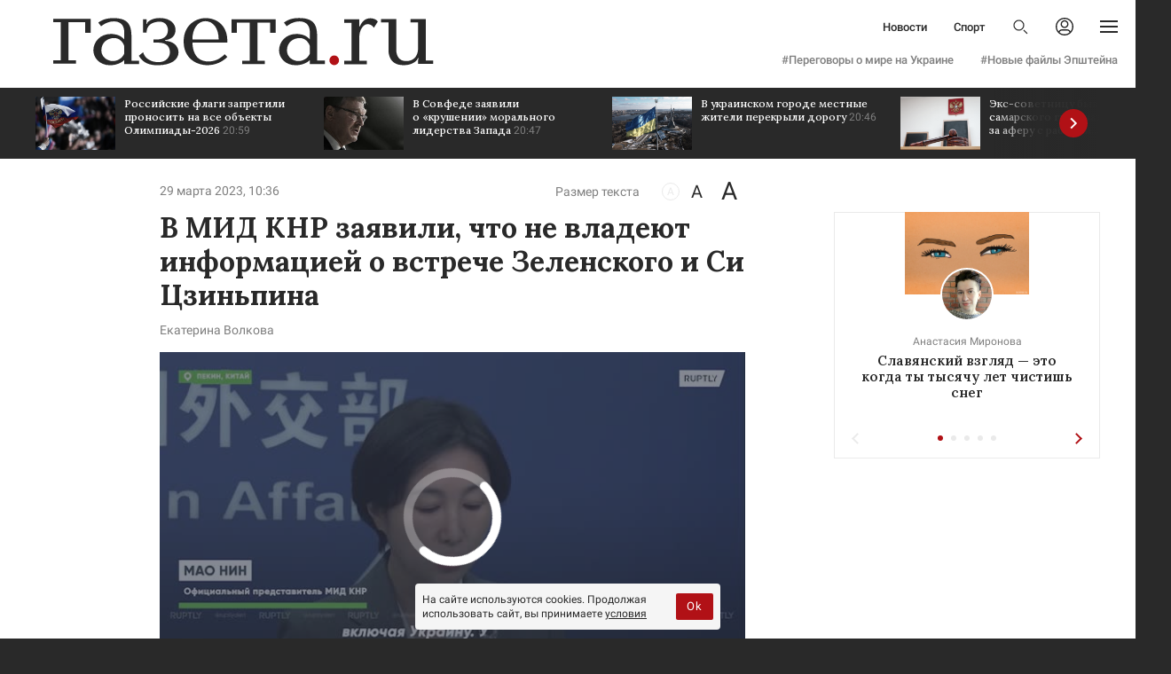

--- FILE ---
content_type: text/html; charset=utf-8
request_url: https://www.gazeta.ru/politics/news/2023/03/29/20083681.shtml
body_size: 50627
content:

<!DOCTYPE html>
<html lang="ru">
<head>


































                                                          


                                
                                                                                                                       
                    
                                              


<link rel="prefetch" href="https://img.gazeta.ru/files3/373/16314373/lotlotlokk-pic4_zoom-1500x1500-77046.jpg" />

<meta http-equiv="X-UA-Compatible" content="IE=edge,chrome=1" />
<meta http-equiv="Content-Type" content="text/html" />
<meta http-equiv="Content-Language" content="ru" />
<link rel="icon" href="https://static.gazeta.ru/nm2021/img/icons/favicon.svg" type="image/svg+xml"> <link rel="icon" href="https://static.gazeta.ru/nm2021/img/icons/favicon.png" type="image/png"> <link rel="apple-touch-icon" href="https://static.gazeta.ru/nm2021/img/icons/apple-touch-icon.png">
<link rel="manifest" href="/manifest.json">
<meta name="viewport" content="width=device-width">

<meta name="robots" content="max-image-preview:large">
<script src="https://static.gazeta.ru/nm2021/js/noindex/id_fix.v2.js"></script>
<script>
var g_gazeta_startPage = Date.now()
var g_gazeta_delayedYaParams = [];
function g_gazeta_yaSendParam(o) {
if(window['g_gazeta_ym_param']) {
g_gazeta_ym_param(o);
} else {
g_gazeta_delayedYaParams.push(o);
}
}
</script>













 










 


<title> В&nbsp;МИД КНР заявили, что не владеют информацией о&nbsp;встрече Зеленского и Си Цзиньпина - Газета.Ru | Новости  </title>
 <meta name="description" content="Официальный представитель МИД КНР Мао Нин в&nbsp;ходе брифинга заявила, что не обладает информацией о&nbsp;возможной встрече президента Украины Владимира Зеленского и председателя КНР Си Цзиньпина. Об этом сообщает РИА Новости ." /> <meta property="og:description" content="Официальный представитель МИД КНР Мао Нин в&nbsp;ходе брифинга заявила, что не обладает информацией о&nbsp;возможной встрече президента Украины Владимира Зеленского и председателя КНР Си Цзиньпина. Об этом сообщает РИА Новости ." /> <meta property="twitter:description" content="Официальный представитель МИД КНР Мао Нин в&nbsp;ходе брифинга заявила, что не обладает информацией о&nbsp;возможной встрече президента Украины Владимира Зеленского и председателя КНР Си Цзиньпина. Об этом сообщает РИА Новости ." />

<meta name="keywords" content="Цзиньпин Си,Владимир Зеленский,Мао Нин,Украина,Китайская Народная Республика" />


<meta property="og:title" content="В&nbsp;МИД КНР заявили, что не владеют информацией о&nbsp;встрече Зеленского и Си Цзиньпина - Газета.Ru | Новости" />

<meta property="og:type" content="article" />

 






                                          
 
































































































<meta property="fb:app_id" content="406317839387165" />
<meta property="fb:pages" content="286029632119" />
<meta property="og:site_name" content="Газета.Ru"/>
<meta property="og:url" content="https://www.gazeta.ru/politics/news/2023/03/29/20083681.shtml" />

<meta property="og:image" content="https://img.gazeta.ru/files3/373/16314373/lotlotlokk-pic_32ratio_900x600-900x600-97963.jpg" />

<meta property="og:image:width" content="900" />


<meta property="og:image:height" content="600" />


<meta name="twitter:card" content="summary_large_image" />
<meta name="twitter:title" content="В&nbsp;МИД КНР заявили, что не владеют информацией о&nbsp;встрече Зеленского и Си Цзиньпина" />
<meta name="twitter:site" content="@gazetaru" />
<meta name="twitter:creator" content="@gazetaru" />
<meta name="twitter:url" content="https://www.gazeta.ru/politics/news/2023/03/29/20083681.shtml" />

<meta name="twitter:image" content="https://img.gazeta.ru/files3/373/16314373/lotlotlokk-pic_32ratio_900x600-900x600-97963.jpg" />
<link rel="image_src" href="https://img.gazeta.ru/files3/373/16314373/lotlotlokk-pic_32ratio_900x600-900x600-97963.jpg" />





<link rel="canonical" href="https://www.gazeta.ru/politics/news/2023/03/29/20083681.shtml" />


<link href="https://www.gazeta.ru/amp/politics/news/2023/03/29/20083681.shtml" rel="amphtml" />

<link rel="stylesheet" type="text/css" href="https://static.gazeta.ru/nm2021/css/fonts_2022_v2.css" />

<link rel="stylesheet" type="text/css" href="https://static.gazeta.ru/nm2021/css/desktop_styles_collect.v234.css" />

<link rel="stylesheet" type="text/css" href="https://static.gazeta.ru/nm2021/css/_ie.css">


<link rel="stylesheet" type="text/css" href="https://static.gazeta.ru/nm2021/css/_print_desktop_v2.css" />

<style>
.twz {display: none !important}
</style>
<script>
if (!window.Promise) {
document.write(
"<sc"+'ript src="https://static.gazeta.ru/nm2015/js/lib/polyfill/promise.min.js"></scr'+"ipt>"
);
}
if (!window.fetch) {
document.write(
"<sc"+'ript src="https://static.gazeta.ru/nm2015/js/lib/polyfill/fetch_min.js"></scr'+"ipt>"
);
}
if (!window.ResizeObserver) {
document.write(
"<sc"+'ript src="https://static.gazeta.ru/nm2015/js/lib/polyfill/ResizeObserver.min.js"></scr'+"ipt>"
);
}
</script>
<script src="https://static.gazeta.ru/nm2021/js/common.v57.js"></script>
<script src="https://static.gazeta.ru/nm2021/js/others_scripts_v8.js"></script>
<script src="https://static.gazeta.ru/nm2021/js/noindex/getemoji_v5.js"></script>

<script>
var g_GazetaNoExchange = false;
</script>
<script async src="https://id.rambler.ru/rambler-id-helper/auth_events.js"></script>
<script>
var g_Gazeta_AdFree = Promise.resolve(false);
// promise will here
// now fake
var g_Gazeta_noVideo = new Promise(function (resolve, reject) {
resolve(false);
});
</script>
<!--U10780748 -->







 









               
                        



  




















 












<script>window.yaContextCb = window.yaContextCb || []</script>
<script>
(function(url,system,pepper,blackList,timeList,functionCapirsLoadName,){function stringify(obj){var str='';for(var key in obj){if(obj[key]){if(str){str+=', ';}
str+=(key+'="'+obj[key]+'"');}}
return'{'+str+'}';}
function statusCounter(status){if(typeof status==="string"){return status;}
return status?"success":"fail";}
function hystogramQuantile(value){var baskets=[0.100,0.200,0.300,0.400,0.500,0.750,1.000,1.500,2.000,3.000,4.000,5.000,7.500,10.000,];while(baskets.length>0){if(value<baskets[0])break;baskets.shift();}
baskets.push("+Inf");return baskets;}
var body="";function commit(){if(body){var r=fetch(url,{method:'POST',headers:{"Content-Type":"text/plain","X-Media-Atlas-Auth":"basic "+pepper,},body:body,});body="";return r;}}
function send(metric,type,help,rows,){body+='# HELP '+help+'\n# TYPE '+metric+' '+type+'\n'+(Array.isArray(rows)?rows.join("\n"):rows)+"\n";}
function row(metric,labels,value,){return metric+' '+stringify(labels)+' '+(value||1);}
function logCounterCapirs(status){return send("app_request_count","counter","Количество загрузок capirs.js",row("app_request_count",{app:"front",system:system,resource:"capirs",status:statusCounter(status),direction:"out",}));}
function logCounterAdv(blockId,status,suffix){return send("app_request_count","counter","Количество загрузок баннера "+blockId,row("app_request_count",{app:"front",system:system,resource:"adv"+(suffix?suffix:""),kind:blockId,status:statusCounter(status),direction:"out",}));}
function logTimeCapirs(duration){var rows=hystogramQuantile(duration/1000).map(function(busketValue){return row("app_request_time_bucket",{app:"front",system:system,resource:"capirs",direction:"out",level:"request",le:busketValue,})});rows.push(row("app_request_time_sum",{app:"front",system:system,resource:"capirs",direction:"out",level:"request",},duration/1000));rows.push(row("app_request_time_count",{app:"front",system:system,resource:"capirs",direction:"out",level:"request",}));return send("app_request_time","histogram","Время загрузки capirs.js",rows);}
function logTimeAdv(blockId,duration){var rows=hystogramQuantile(duration/1000).map(function(busketValue){return row("app_request_time_bucket",{app:"front",system:system,resource:"adv",kind:blockId,direction:"out",level:"request",le:busketValue})})
rows.push(row("app_request_time_sum",{app:"front",system:system,resource:"adv",kind:blockId,direction:"out",level:"request",},duration/1000));rows.push(row("app_request_time_count",{app:"front",system:system,resource:"adv",kind:blockId,direction:"out",level:"request",}));return send("app_request_time","histogram","Время загрузки баннера "+blockId,rows);}
if(functionCapirsLoadName){window[functionCapirsLoadName]=function(){logCounterCapirs.apply(null,arguments);commit();}}
function logAdvSuccess(blockId,suffix){return logCounterAdv(blockId,true,suffix);}
function logAdvFailure(blockId,suffix){return logCounterAdv(blockId,false,suffix);}
var timeListLoadedHash={};var timeListFailureHash={};for(var i=0;i<timeList.length;++i){timeListLoadedHash[timeList[i]]=0;timeListFailureHash[timeList[i]]=0;}
window.begun_new_callbacks=window.begun_new_callbacks||[];window.begun_new_callbacks.push({"lib":{"init":initializer}});var startInitDate=Date.now();var startDate;function initializer(){startDate=Date.now();logTimeCapirs(startDate-startInitDate);commit();if(window['g_gazeta_yaSendParam']&&window['g_gazeta_startPage']){var delta=Date.now()-window['g_gazeta_startPage'];if(delta<50){g_gazeta_yaSendParam({banners:{capirs:50}});}else if(delta<100){g_gazeta_yaSendParam({banners:{capirs:100}});}else if(delta<200){g_gazeta_yaSendParam({banners:{capirs:200}});}else if(delta<300){g_gazeta_yaSendParam({banners:{capirs:300}});}else if(delta<400){g_gazeta_yaSendParam({banners:{capirs:400}});}else if(delta<500){g_gazeta_yaSendParam({banners:{capirs:500}});}else if(delta<600){g_gazeta_yaSendParam({banners:{capirs:600}});}else if(delta<700){g_gazeta_yaSendParam({banners:{capirs:700}});}else if(delta<800){g_gazeta_yaSendParam({banners:{capirs:800}});}else if(delta<900){g_gazeta_yaSendParam({banners:{capirs:900}});}else if(delta<1000){g_gazeta_yaSendParam({banners:{capirs:1000}});}else if(delta<2000){g_gazeta_yaSendParam({banners:{capirs:2000}});}else if(delta<3000){g_gazeta_yaSendParam({banners:{capirs:3000}});}else if(delta<5000){g_gazeta_yaSendParam({banners:{capirs:5000}});}else if(delta<7500){g_gazeta_yaSendParam({banners:{capirs:7500}});}else if(delta<10000){g_gazeta_yaSendParam({banners:{capirs:10000}});}else{g_gazeta_yaSendParam({banners:{capirs:100000}});}}
setTimeout(function(){for(var i=0;i<timeList.length;++i){if(!timeListFailureHash[timeList[i]]){console.log("logcapris: баннер '"+timeList[i]+"' не смог загрузиться в течение 3 секунд");timeListFailureHash[timeList[i]]=1;logAdvFailure(timeList[i],"top");}}
commit();},3000);var startAdvBaners={};Begun.Autocontext.Callbacks.register({feed:{feedRequestSent:function(block){if(timeList.includes(Number(block.block_id))){if(!startAdvBaners[block.block_id])
startAdvBaners[block.block_id]=Date.now();}},load:function(feed){if(timeList.includes(Number(feed.blocks[0].id))){if(feed.blocks[0].options&&feed.blocks[0].options.json&&feed.blocks[0].options.json.pageNumber&&Number(feed.blocks[0].options.json.pageNumber)===1){if(startAdvBaners[Number(feed.blocks[0].id)]){var loadTime=Date.now()-startAdvBaners[Number(feed.blocks[0].id)];if(feed.banners&&feed.banners.graph&&feed.banners.graph[0]&&feed.banners.graph[0].domain&&feed.banners.graph[0].domain.match(/leto\.|dsp\./)){if(loadTime<3000)logAdvSuccess(feed.blocks[0].id,"loadleto");else logAdvFailure(feed.blocks[0].id,"loadleto");if(loadTime<2000)logAdvSuccess(feed.blocks[0].id,"loadleto2s");else logAdvFailure(feed.blocks[0].id,"loadleto2s");if(loadTime<1000)logAdvSuccess(feed.blocks[0].id,"loadleto1s");else logAdvFailure(feed.blocks[0].id,"loadleto1s");}
else if(feed.banners&&feed.banners.graph&&feed.banners.graph[0]&&feed.banners.graph[0].domain&&feed.banners.graph[0].domain.match(/yandex\.ramblermedia\./)){if(loadTime<3000)logAdvSuccess(feed.blocks[0].id,"loaddirect");else logAdvFailure(feed.blocks[0].id,"loaddirect");}
else if(feed.banners&&feed.banners.graph&&feed.banners.graph[0]&&feed.banners.graph[0].domain){if(loadTime<3000)logAdvSuccess(feed.blocks[0].id,"loadother");else logAdvFailure(feed.blocks[0].id,"loadother");}
commit();}}}}},block:{draw:function(feed){if(!blackList.includes(feed.blocks[0].id)){logAdvSuccess(feed.blocks[0].id);if(timeList.includes(feed.blocks[0].id)&&!timeListFailureHash[feed.blocks[0].id]){console.log("logcapris: баннер '"+feed.blocks[0].id+"' успешно загрузился");timeListFailureHash[feed.blocks[0].id]=1;logAdvSuccess(feed.blocks[0].id,"top");}
if(timeList.includes(feed.blocks[0].id)&&!timeListLoadedHash[feed.blocks[0].id]){timeListLoadedHash[feed.blocks[0].id]=1;logTimeAdv(feed.blocks[0].id,Date.now()-startDate);}
commit();}
if(timeList.includes(Number(feed.blocks[0].id))){if(feed.blocks[0].options&&feed.blocks[0].options.json&&feed.blocks[0].options.json.pageNumber&&Number(feed.blocks[0].options.json.pageNumber)===1){if(startAdvBaners[Number(feed.blocks[0].id)]){var loadTime=Date.now()-startAdvBaners[Number(feed.blocks[0].id)];if(feed.banners&&feed.banners.graph&&feed.banners.graph[0]&&feed.banners.graph[0].domain&&feed.banners.graph[0].domain.match(/leto\.|dsp\./)){if(loadTime<3000)logAdvSuccess(feed.blocks[0].id,"drawleto");else logAdvFailure(feed.blocks[0].id,"drawleto");if(loadTime<2000)logAdvSuccess(feed.blocks[0].id,"drawleto2s");else logAdvFailure(feed.blocks[0].id,"drawleto2s");if(loadTime<1000)logAdvSuccess(feed.blocks[0].id,"drawleto1s");else logAdvFailure(feed.blocks[0].id,"drawleto1s");}
else if(feed.banners&&feed.banners.graph&&feed.banners.graph[0]&&feed.banners.graph[0].domain&&feed.banners.graph[0].domain.match(/yandex\.ramblermedia\./)){if(loadTime<3000)logAdvSuccess(feed.blocks[0].id,"drawdirect");else logAdvFailure(feed.blocks[0].id,"drawdirect");}
else if(feed.banners&&feed.banners.graph&&feed.banners.graph[0]&&feed.banners.graph[0].domain){if(loadTime<3000)logAdvSuccess(feed.blocks[0].id,"drawother");else logAdvFailure(feed.blocks[0].id,"drawother");}
commit();delete startAdvBaners[Number(feed.blocks[0].id)];}}}},unexist:function(success,block){if(!blackList.includes(parseInt(block.block_id))){if(success){logAdvFailure(block.block_id);}else{logAdvFailure(block.block_id);}
if(timeList.includes(block.block_id)&&!timeListFailureHash[block.block_id]){console.log("logcapris: баннер '"+block.block_id+"' не загрузился");timeListFailureHash[block.block_id]=1;logAdvFailure(block.block_id,"top");}
commit();}},},});}})("https://www.gazeta.ru/atlas/metrics/","gazeta-desktop","cm9vdDp3b294M1NoaWU5b2dvaERlaTF0YWhmZXNoaXhhaGZhaGNoZVNvaHNp",[],[432328854,432328850],"capirsOnLoad");</script>
<script type="text/javascript">
var ADVLoad=Promise.resolve();window.CAPIRS_CONFIG=window.CAPIRS_CONFIG||{};window.CAPIRS_CONFIG={REMOVE_ADVERTISING_BY_SUBSCRIPTION:true,RESET_SYNC_BANNERS_STATE_ON_HISTORY_CHANGE:false,};var start=(new Date()).getTime();function log_adf(s){if(location.hash.match(/ssp_debug/)){var cur=(new Date()).getTime();console.log(''+(cur-start)+' - '+s);}}
function randomInteger(min,max){var rand=min+Math.random()*(max+1-min);return Math.floor(rand);}var puids_keys={"puid6":"GAZETA_POLITICS","puid10":"NO","puid15":"news","puid18":"GAZETA_POLITICS_NEWS","puid58":"si-tszinpin:zelenskiy-vladimir:nin-mao","puid59":"checked:gc"};var puids_keys_original={"puid6":"GAZETA_POLITICS","puid10":"NO","puid15":"news","puid18":"GAZETA_POLITICS_NEWS","puid58":"si-tszinpin:zelenskiy-vladimir:nin-mao","puid59":"checked:gc"};window.g_publisher_uid=g_gazeta.getCookie('uid');window.g_publisher_uid_scope='.gazeta.ru';placeholders={'billboard':{height:'250px'},'banner_240x400':{height:'400px'},'native3':{width:'300px',height:'300px'},'superfooter':{height:'400px'},'parallax':{height:'250px'},};var gazeta_adfox_urls=['/family/2023/08/17/17438786.shtml','/culture/2023/08/15/17430728.shtml','/business/2023/09/03/17528534.shtml','/style/news/2023/09/02/21202574.shtml','/politics/2023/09/04/17531108.shtml',"/politics/2023/09/13/17574812.shtml","/sport/news/2023/09/13/21274790.shtml","/tech/2023/09/12/17569466.shtml","/army/news/2023/09/13/21275210.shtml","/science/news/2023/09/12/21268994.shtml","/army/news/2023/09/12/21267806.shtml","/politics/2023/09/12/17572628.shtml","/science/news/2023/09/10/21258092.shtml","/auto/news/2023/09/13/21276224.shtml","/politics/news/2023/09/25/21355849.shtml","/culture/news/2023/09/19/21316382.shtml","/family/2023/09/25/17628733.shtml",];var gazeta_adfox_re=new RegExp(gazeta_adfox_urls.join('|'));var gazeta_adfoxTestUrl=!!location.href.match(gazeta_adfox_re);if(gazeta_adfoxTestUrl){var ab_var_adfox='gazeta_ab_adfox';window[ab_var_adfox]=g_gazeta.getCookie(ab_var_adfox);if(!window[ab_var_adfox])
window[ab_var_adfox]=randomInteger(1,2).toString();g_gazeta.setCookie(ab_var_adfox,window[ab_var_adfox],{expires:365*24*60*60,path:'/'});if(location.href.match(/\/politics\/2023\/09\/12\/17572628\.shtml/)){window[ab_var_adfox]=2;}
if(!window["ya_params"]){window["ya_params"]={};}
ya_params.ab_adfox_test=window[ab_var_adfox];}
AdfProxy=new(function(){var self=this;var hookAfterSSPCall=function(result,args){}
var delayed_calls=[];var f_names=['ssp','sspScroll','reloadssp','deferredSsp'];var is_init=false;var id_counter=1;var pageNumbers={};for(var i in f_names){(function(f_name){self[f_name]=function(){var args=Array.prototype.slice.call(arguments,0);var gazeta_adfoxTest=0;if(gazeta_adfoxTestUrl&&args[2]&&args[2]["begun-block-id"]&&(args[2]["begun-block-id"]=="432328854"||args[2]["begun-block-id"]=="432328848"||args[2]["begun-block-id"]=="432328850")){gazeta_adfoxTest=1;}if(args[1]){for(var key in puids_keys){if(puids_keys[key]!=''&&!(key in args[1])){args[1][key]=puids_keys[key];}}}
if(args[2]&&typeof args[2]==="object"&&args[2]["begun-block-id"]){var blockId=args[2]["begun-block-id"].toString();if(!pageNumbers[blockId]){pageNumbers[blockId]=1;}
args[1].pageNumber=pageNumbers[blockId];++pageNumbers[blockId];}
var advElement=null;var selector=args[0];if(selector.match(/[.#]/)){advElement=document.querySelector(selector.trim()+':not([data-adv-load])');if(advElement){if(!advElement.id){advElement.id="gazeta-adv-counter-"+id_counter++;}
args[0]=advElement.id;advElement.setAttribute('data-adv-load','true');}}else{advElement=document.getElementById(selector);}
if(selector){for(place_id in placeholders){if(selector.match(place_id)){var place=placeholders[place_id]
if(advElement){if(place.width)
advElement.style.minWidth=place.width;if(place.height)
advElement.style.minHeight=place.height;if(place.width||place.height)
advElement.classList.add('banner');g_Gazeta_AdFree
.then(function(isAdFree){if(isAdFree){advElement.style.minHeight='auto';advElement.style.minWidth='auto';advElement.classList.remove('banner');}});}
break;}}}
var publisher_uid=window.g_publisher_uid;var publisher_uid_scope=window.g_publisher_uid_scope;if(publisher_uid){args[2]['publisher_uid']=publisher_uid;args[2]['publisher_uid_scope']=publisher_uid_scope;}function call_banner(resolve,reject){if(gazeta_adfoxTestUrl){if(gazeta_adfoxTest&&window[ab_var_adfox]=="2"&&args[2]["begun-block-id"]=="432328854"){window.yaContextCb.push(()=>{Ya.adfoxCode.create({ownerId:171817,containerId:args[0],params:{p1:'cytyy',p2:'imff',puid1:'',puid2:'',puid3:'',puid4:'',puid5:'',puid6:'Gazeta_test1',puid63:''}})});return;}else if(gazeta_adfoxTest&&window[ab_var_adfox]=="2"&&args[2]["begun-block-id"]=="432328848"){window.yaContextCb.push(()=>{Ya.adfoxCode.createScroll({ownerId:171817,containerId:args[0],params:{p1:'cyzxr',p2:'imff',pfc:'fnlan',pfb:'qnglr',puid1:'',puid2:'',puid3:'',puid4:'',puid5:'',puid6:'',puid7:'',puid8:'',puid9:'',puid10:'',puid11:'',puid12:'',puid13:'',puid14:'',puid15:'',puid16:'',puid17:'',puid18:'',puid19:'',puid20:'',puid21:'',puid22:'',puid23:'',puid24:'',puid25:'',puid26:'',puid27:'',puid28:'',puid29:'',puid30:'',puid31:'',puid32:'',puid33:'',puid34:'',puid35:'',puid36:'',puid37:'',puid38:'',puid39:'',puid40:'',puid41:'',puid42:'',puid43:'',puid44:'',puid45:'',puid46:'',puid47:'',puid48:'',puid49:'',puid50:'',puid51:'',puid52:'',puid53:'',puid54:'',puid55:'',puid56:'',puid57:'',puid58:'',puid59:'',puid60:'',puid61:'',puid62:'',puid63:''}})});return;}else if(gazeta_adfoxTest&&window[ab_var_adfox]=="2"&&args[2]["begun-block-id"]=="432328850"){window.yaContextCb.push(()=>{Ya.adfoxCode.create({ownerId:171817,containerId:args[0],params:{p1:'cytyz',p2:'imff',puid1:'',puid2:'',puid3:'',puid4:'',puid5:'',puid6:'Gazeta_test1',puid63:''}})});return;}
if(!gazeta_adfoxTest)
return;}
window['Adf']['banner'][f_name].apply(null,args)
.then(function(state){hookAfterSSPCall(state,args);return state;})
.then(function(state){if(advElement){setTimeout(function(){advElement.style.minHeight='auto';advElement.style.minWidth='auto';advElement.classList.remove('banner');},1);}
resolve(state)})
.catch(function(err){if(advElement){advElement.style.minHeight='auto';advElement.style.minWidth='auto';advElement.classList.remove('banner');}
console.warn(err)
reject(err)});}
return new Promise(function(resolve,reject){if(is_init){call_banner(resolve,reject);}else{delayed_calls.push(function(){call_banner(resolve,reject);});}});}})(f_names[i]);}
this.init=function(){log_adf('init capirs');for(var i in delayed_calls)
delayed_calls[i]();delayed_calls=[];is_init=true;}})();var SSPLoad=new Promise(function(resolve,reject){window.begun_new_callbacks=window.begun_new_callbacks||[];window.begun_new_callbacks.push({"lib":{"init":resolve,},});});Promise.all([ADVLoad,SSPLoad])
.then(function(){AdfProxy.init();})
.catch(function(reason){log_adf('Реклама отключена')});</script>
<script>
if(location.href.match(gazeta_adfox_re)) {
document.writeln('<scr' + 'ipt src="https://yandex.ru/ads/system/context.js" async></scr' + 'ipt>');
}
</script>
<script src="https://ssp.rambler.ru/capirs_async.js" async onload="log_adf ( 'loaded capirs_async' );capirsOnLoad(true);" onerror="capirsOnLoad(false);"></script>
<script>
window.gztmodule = {};
</script>

<style>.b_partners_feed{position:relative;width:100%;display:none}.b_partners_feed.show{display:block}.b_partners_feed.m_col .wrapper{height:auto}.b_partners_feed.m_col .wrapper .content{display:flex;flex-flow:column;height:auto;overflow:visible}.b_partners_feed.m_col .wrapper .content .item{width:100%;height:170px;margin:0 0 8px 0;display:flex;flex-flow:row-reverse;justify-content:flex-start;align-items:center}.b_partners_feed.m_col .wrapper .content .item-text{position:absolute;z-index:2;left:0;top:0;bottom:0;width:65%;padding:20px;display:flex;align-items:center;background:transparent !important}.b_partners_feed.m_col .wrapper .content .item-text-plug{position:absolute;z-index:-1;top:0;bottom:0;left:0;right:0;height:100%;width:100%;background:linear-gradient(to left, rgba(41,41,41,0) 0, #292929 100%)}.b_partners_feed.m_col .wrapper .content .item-img{position:relative;z-index:1;width:100%;height:auto}.b_partners_feed .header{display:block;padding:0 0 10px;font:700 18px/22px "Lora",serif;color:#505050}.b_partners_feed .header img{display:inline-block;height:22px}.b_partners_feed .wrapper{position:relative;z-index:1;width:100%;height:256px;overflow:hidden;border-radius:4px}.b_partners_feed .wrapper .content{position:relative;z-index:1;white-space:nowrap;height:300px;overflow-x:scroll;overflow-y:hidden}.b_partners_feed .wrapper .content .item{position:relative;display:inline-flex;justify-content:center;width:192px;height:256px;vertical-align:top;border-radius:4px;overflow:hidden;margin-left:16px;background:#292929}.b_partners_feed .wrapper .content .item:first-child{margin-left:0}.b_partners_feed .wrapper .content .item-img{position:relative;z-index:1;width:auto;height:200px}.b_partners_feed .wrapper .content .item-text{position:absolute;z-index:2;bottom:0;left:0;right:0;padding:0 20px 20px;font:bold 16px/19px Roboto, sans-serif;color:#fff;background:#292929;white-space:normal}.b_partners_feed .wrapper .content .item-text-plug{position:absolute;bottom:100%;left:0;right:0;height:50px;background:linear-gradient(to bottom, rgba(41,41,41,0) 0, #292929 100%)}.b_partners_feed ._ui_arrow{position:absolute;top:0;bottom:0;z-index:10;width:32px;height:32px;border-radius:50%;overflow:hidden;cursor:pointer;margin:auto;transition:all 0.3s ease}.b_partners_feed ._ui_arrow:before{content:'';position:absolute;top:0;bottom:0;width:64px;opacity:1;background:url(https://static.gazeta.ru/nm2021/img/icons/ui/_ui_arrow_2x.svg) no-repeat 50% 50%}.b_partners_feed ._ui_arrow span{position:absolute;z-index:2;top:0;bottom:0;width:64px;right:0;opacity:0;background:url(https://static.gazeta.ru/nm2021/img/icons/ui/_ui_arrow_2x.svg) no-repeat 50% 50%;transition:right 0.6s ease}.b_partners_feed ._ui_arrow:hover:before{opacity:0}.b_partners_feed ._ui_arrow:hover span{opacity:1;right:-32px}.b_partners_feed ._ui_arrow.m_right{right:-50px}.b_partners_feed ._ui_arrow.m_right.visible{right:20px}.b_partners_feed ._ui_arrow.m_left{left:-50px;transform:scale(-1, 1)}.b_partners_feed ._ui_arrow.m_left:active{transform:scale(-0.95, 0.95)}.b_partners_feed ._ui_arrow.m_left.visible{left:20px}
</style>
<style>
.unit-101749-desktop {
position: relative;
height: 300px;
margin-top: 20px;
}
.unit-101749-desktop .container-101749 {
width: 100%;
max-width: 1200px;
margin: auto;
overflow: hidden;
position: absolute;
top: 0;
left: 0;
right: 0;
/* outline: 1px dashed; */
}
.unit-101749-desktop .container-101749__header {
max-height: 20px;
overflow: hidden;
text-align: left;
}
.unit-101749-desktop .container-101749__header-logo {
display: inline-block;
vertical-align: top;
height: 20px !important;
width: auto;
}
.unit-101749-desktop .container-101749__wrap {
margin: auto;
height: 280px;
display: -webkit-box;
display: -ms-flexbox;
display: flex;
}
.unit-101749-desktop .container-101749__scroller {}
.unit-101749-desktop .container-101749__row {
position: relative;
-webkit-perspective: 2000px;
perspective: 2000px;
height: 100%;
width: 100%;
display: -webkit-box;
display: -ms-flexbox;
display: flex;
-webkit-box-align: center;
-ms-flex-align: center;
align-items: center;
-webkit-box-pack: start;
-ms-flex-pack: start;
justify-content: flex-start;
padding: 10px 0px;
-webkit-box-sizing: border-box;
box-sizing: border-box;
}
.unit-101749-desktop .container-101749__item {
position: relative;
width: 180px;
min-width: 150px;
height: 240px;
margin: 0 5px;
background: #333;
cursor: pointer;
-webkit-box-shadow: -2px 4px 10px 0px #565454;
box-shadow: -2px 4px 10px 0px #565454;
overflow: hidden;
font-size: 80px;
line-height: 200px;
color: #fff;
text-align: center;
-webkit-transition-property: -webkit-transform, -webkit-box-shadow;
transition-property: -webkit-transform, -webkit-box-shadow;
transition-property: transform, box-shadow;
transition-property: transform, box-shadow, -webkit-transform, -webkit-box-shadow;
-webkit-transition-duration: .3s, .5s;
transition-duration: .3s, .5s;
}
.unit-101749-desktop .container-101749__item:hover {
-webkit-box-shadow: 0px 8px 15px 0 rgba(0, 0, 0, .5);
box-shadow: 0px 8px 15px 0 rgba(0, 0, 0, .5);
}
.unit-101749-desktop .container-101749__link {
display: block;
margin: 0;
padding: 0;
text-decoration: none;
overflow: hidden;
}
.unit-101749-desktop .container-101749__link:before,
.unit-101749-desktop .container-101749__link:after {
content: '';
display: block;
position: absolute;
top: 0;
left: 0;
right: 0;
bottom: 0;
z-index: 1;
-webkit-transition: opacity 1s;
transition: opacity 1s;
}
.unit-101749-desktop .container-101749__link:before {
background-image: -webkit-gradient(linear, left bottom, left top, color-stop(30%, #292929), to(transparent));
background-image: linear-gradient(to top, #292929 30%, transparent);
opacity: 1;
}
.unit-101749-desktop .container-101749__link:after {
background-image: -webkit-gradient(linear, left bottom, left top, color-stop(30%, white), to(transparent));
background-image: linear-gradient(to top, white 30%, transparent);
opacity: 0;
}
.unit-101749-desktop .container-101749__link:hover:before {
opacity: 0;
}
.unit-101749-desktop .container-101749__link:hover:after {
opacity: 1;
}
.unit-101749-desktop .container-101749__img-wrap {
position: absolute;
top: 0;
left: 0;
right: 0;
bottom: -10px;
}
.unit-101749-desktop .container-101749__img {
border: none;
position: absolute;
top: 0;
left: 0;
right: 0;
bottom: 0;
background-repeat: no-repeat;
background-position: center center;
background-size: cover;
-webkit-transition: -webkit-transform .3s;
transition: -webkit-transform .3s;
transition: transform .3s;
transition: transform .3s, -webkit-transform .3s;
}
.unit-101749-desktop .container-101749__item:hover .container-101749__img {
-webkit-transform: translateY(-10px);
transform: translateY(-10px);
}
.unit-101749-desktop .container-101749__title {
font-family: Arial, sans-serif;
font-size: 15px;
line-height: 1.3;
color: #fff;
z-index: 1;
position: absolute;
left: 0;
right: 0;
bottom: 0;
z-index: 2;
padding: 10px;
text-align: left;
}
.unit-101749-desktop .container-101749__item:hover .container-101749__title {
color: #000;
}
.container-101749-hidden {
display: none;
}
.container-101749-turn-right {
-webkit-transform: rotateY(20deg);
transform: rotateY(20deg);
}
.container-101749-turn-left {
-webkit-transform: rotateY(-20deg);
transform: rotateY(-20deg);
}
.container-101749-slide-in {
-webkit-animation-name: container-101749-slide-in;
animation-name: container-101749-slide-in;
-webkit-animation-duration: 1s;
animation-duration: 1s;
-webkit-animation-fill-mode: backwards;
animation-fill-mode: backwards;
}
.container-101749-fade-in {
-webkit-animation-name: container-101749-fade-in;
animation-name: container-101749-fade-in;
-webkit-animation-duration: .3s;
animation-duration: .3s;
-webkit-animation-fill-mode: forwards;
animation-fill-mode: forwards;
}
@-webkit-keyframes container-101749-slide-in {
0% {
-webkit-transform: translateX(-100%);
transform: translateX(-100%);
}
100% {
-webkit-transform: none;
transform: none;
}
}
@keyframes container-101749-slide-in {
0% {
-webkit-transform: translateX(-100%);
transform: translateX(-100%);
}
100% {
-webkit-transform: none;
transform: none;
}
}
@-webkit-keyframes container-101749-fade-in {
0% {
opacity: 0;
}
100% {
opacity: 1;
}
}
@keyframes container-101749-fade-in {
0% {
opacity: 0;
}
</style>
<script>
var exchangeClicksHandler = g_gazeta.asyncScriptFunc('https://static.gazeta.ru/nm2021/js/block_counter.v6.js', 'blockCounter');
var g_infoxCounter = 0;
var g_smi2Counter = 0;
var g_24smiCounter = 0;
var g_exchangePull = [
{
name: 'smi2',
url: 'https://smi2.ru/',
logo: 'https://static.smi2.net/static/logo/smi2.svg',
fetchPolicy: {},
checkUrl: 0,
fetchUrls: [
'https://smi2.ru/data/js/93295.js',
'https://smi2.ru/data/js/95122.js'
],
asideCheckUrl: 0,
asideUrls: [],
weight: 5,
weightArr: [5,5,5,5 ]
},
{
name: '24smi',
url: 'https://ex.24smi.info/',
logo: 'https://static.gazeta.ru/nm2015/i/__2020/partners/logo_24smi_2020.svg',
fetchPolicy: {},
checkUrl: 0,
fetchUrls: [
'https://data.24smi.net/informer?object=19146&output=json&num=20',
'https://data.24smi.net/informer?object=19144&output=json&num=20'
],
asideCheckUrl: 0,
asideUrls: ['https://data.24smi.net/informer?object=19145&output=json&num=20'],
weight: 5,
weightArr: [5,5,5,5 ]
},
{
name: 'infox',
url: 'https://cis.infox.sg/',
logo: 'https://static.gazeta.ru/nm2021/img/all_logo/infox_logo_origin.svg',
fetchPolicy: {credentials: 'include', mode: 'cors'},
checkUrl: 0,
fetchUrls: [
'https://rb.infox.sg/json?id=604&external=true',
],
asideCheckUrl: 0,
asideUrls: ['https://rb.infox.sg/json?id=909&external=true'],
weight: 0,
weightArr: [0,0,0,0 ]
},
];
function g_loadExchangeToEl(props){
let rootEl = props.el || null;
let exchangeName = props.exchangeName || null;
let nodeLimit = props.limit || null;
let exchangeIsVertical = props.vertical || false;
let exceptionName = props.exceptionName || null;
let isAside = props.aside || false;
let articleCounter = props.articleCounter || 0;
articleCounter = articleCounter > g_exchangePull[0].weightArr.length - 1 ? g_exchangePull[0].weightArr.length - 1 : articleCounter;
if(rootEl instanceof HTMLElement){
function rand(min, max) {
let rand = min - 0.5 + Math.random() * (max - min + 1);
return Math.round(rand);
}
function g_loadExchange(props){
let id = props.id || null;
let url = props.url || null;
let fetchPolicy = props.fetchPolicy || {};
let partnerUrl = props.partnerUrl || null;
let partnerlogo = props.partnerlogo || null;
let itemLimit = props.limit || null;
let exchangeIsVertical = props.vertical || false;
let root = document.getElementById(id);
root.classList.add('b_partners_feed');
function slideThis(carouseId){
let root = document.getElementById(carouseId);
let content = root.querySelector('.content');
let lArr = root.querySelector('.arrow.m_left');
let rArr = root.querySelector('.arrow.m_right');
// find gap between siblings items
let item1 = content.querySelector('.item'); // first element in collection
let item2 = content.querySelector('.item:nth-child(2)'); // and a second
let gap = item2.offsetLeft - item1.clientWidth;
let step = (item1.clientWidth + gap) * 2;
// content extreme points
let maxScroll = content.scrollWidth - content.offsetWidth;
let scrollFlag = false;
let scroll = 0;
root.addEventListener('mouseover', function(e){
maxScroll = content.scrollWidth - content.offsetWidth;
let pos = root.getBoundingClientRect();
let xControl = e.clientX - pos.left;
if(xControl < root.offsetWidth/2){
rArr.classList.remove('visible');
if(scroll > 0 ){
lArr.classList.add('visible');
}
} else if(xControl >= root.offsetWidth/2) {
lArr.classList.remove('visible');
if(scroll < maxScroll){
rArr.classList.add('visible');
}
}
})
root.addEventListener('mouseleave', function(e){
lArr.classList.remove('visible');
rArr.classList.remove('visible');
})
lArr.addEventListener('click', letScrolling);
rArr.addEventListener('click', letScrolling);
content.addEventListener('scroll', letScrolling);
function letScrolling(e) {
if (scrollFlag) return;
if (e.type == 'click') {
if (this.classList.contains('m_right')) {
scroll = content.scrollLeft + step;
if (scroll > maxScroll) {
scroll = maxScroll;
}
} else if (this.classList.contains('m_left')) {
scroll = content.scrollLeft - step;
if (scroll < 0) {
scroll = 0;
}
}
animationScroll(scroll);
} else {
scroll = content.scrollLeft;
showHideArrows(scroll);
}
}
function animationScroll(scroll) {
scrollFlag = true;
let duration = 300;
let start = performance.now();
let k;
let startValue = content.scrollLeft;
function easing(x) {
return Math.pow(1 - x, 2) * 3 * x * 0.1 + (1 - x) * 3 * Math.pow(x, 2) + Math.pow(x, 3);
}
let reqId = requestAnimationFrame(function animate(time) {
let x = (time - start) / duration;
let newValue = scroll > startValue ?
startValue + Math.abs(startValue - scroll) * easing(x) :
startValue - Math.abs(startValue - scroll) * easing(x);
content.scrollLeft = x > 1 && scroll != newValue ? scroll : newValue;
if (x > 1) {
scrollFlag = false;
showHideArrows(scroll);
cancelAnimationFrame(reqId);
} else {
requestAnimationFrame(animate);
}
})
}
function showHideArrows(scroll) {
if (scroll >= maxScroll) {
rArr.classList.remove('visible');
} else if (scroll <= 0) {
lArr.classList.remove('visible');
}
}
}
function getAveragePixel(imageSrc){
return new Promise(function(resolve, reject){
let img = new Image();
img.src = imageSrc;
img.crossOrigin = 'Anonymous';
img.addEventListener('load', function(){
let cnv = document.createElement('canvas');
let cw = cnv.width = 40;
let ch = cnv.height = img.naturalHeight*cw/img.naturalWidth;
let ctx = cnv.getContext('2d');
ctx.drawImage(img, 0,0, cw,ch);
let data;
try {
data = ctx.getImageData(0,0,cw,ch);
} catch {
return resolve({r:29,g:29,b:29, isDark: true});
}
let rgb = {r:0, g:0, b:0, isDark: true};
let counter = 0;
for(let i = 0; i<data.data.length; i += 20){
++counter;
rgb.r += data.data[i];
rgb.g += data.data[i+1];
rgb.b += data.data[i+2];
}
rgb.r = Math.round(rgb.r/counter) > 255 ? 255 : Math.round(rgb.r/counter);
rgb.g = Math.round(rgb.g/counter) > 255 ? 255 : Math.round(rgb.g/counter);
rgb.b = Math.round(rgb.b/counter) > 255 ? 255 : Math.round(rgb.b/counter);
resolve(rgb);
})
img.onerror = function(){
return resolve({r:29,g:29,b:29, isDark: true});
}
})
}
if(exchangeIsVertical){
root.classList.add('m_col');
}
if(partnerUrl){
let header = document.createElement('a');
header.className = 'header';
header.href = partnerUrl;
header.target = '_blank';
root.append(header);
if(partnerlogo){
let img = document.createElement('img');
img.src = partnerlogo;
header.append(img);
} else {
header.innerText = 'Популярное в сети';
}
}
let wrapper = document.createElement('div');
wrapper.className = 'wrapper';
root.append(wrapper);
if(!exchangeIsVertical){
let lArr = document.createElement('div');
lArr.className = 'arrow _ui_arrow m_left';
let lSpan = document.createElement('span');
lArr.append(lSpan);
let rArr = document.createElement('div');
rArr.className = 'arrow _ui_arrow m_right m_show';
let rSpan = document.createElement('span');
rArr.append(rSpan);
wrapper.append(lArr,rArr);
}
let content = document.createElement('div');
content.className = 'content';
wrapper.append(content);
fetch(url,fetchPolicy)
.then(response => {
if(response.ok){
return response.json();
}
})
.then(json=>{
let newsCollect;
if(json.news){
newsCollect = json.news;
} else {
newsCollect = json;
}
let tiserids = [];
if(newsCollect.length){
root.classList.add('show');
let lim = itemLimit ? itemLimit : newsCollect.length;
for(let i=0; i<lim; i++){
if(props.name.match('24smi')){
tiserids.push(newsCollect[i].id);
}
if(newsCollect[i].zero_pixel){
let img = new Image();
img.async = true;
img.src = newsCollect[i].zero_pixel;
}
if(newsCollect[i].img && newsCollect[i].title && newsCollect[i].url){
getAveragePixel(newsCollect[i].img)
.then(rgb=>{
let bgColor = `rgb(${rgb.r},${rgb.g},${rgb.b})`;
let item = document.createElement('a');
item.className = 'item';
item.target = '_blank';
item.href = newsCollect[i].url;
item.style.backgroundColor = bgColor;
let img = document.createElement('img');
img.src = newsCollect[i].img;
img.className = 'item-img';
let text = document.createElement('span');
text.className = 'item-text';
text.innerText = newsCollect[i].title;
text.style.backgroundColor = bgColor;
let textPlug = document.createElement('span');
textPlug.className = 'item-text-plug';
let gradientDirection = exchangeIsVertical ? 'to left' : 'to bottom';
textPlug.style.backgroundImage = `linear-gradient(${gradientDirection}, rgba(${rgb.r},${rgb.g},${rgb.b},0), rgba(${rgb.r},${rgb.g},${rgb.b},1))`;
text.append(textPlug);
item.append(img);
item.append(text);
content.append(item);
if(!exchangeIsVertical && i==lim-1){
slideThis(id);
}
})
}
}
if(props.name.match('24smi')){
let exchangeSendFlag = false;
let informerId = url.match(/object=(\d+)&/)[1];
let tisersStr = tiserids.toString();
let endpointUrl = `https://data.24smi.net/collect?obj=${informerId}&teaser_ids=${tisersStr}`;
window.addEventListener('scroll',function(e){
if(g_gazeta.isAnyInViewport(root) && !exchangeSendFlag){
exchangeSendFlag = true;
// console.log('exchange 24smi in viewport');
fetch(endpointUrl).then(response => {
if(response.ok){
return response.text();
}
})
.then(text=>{
// console.dir(text);
})
}
})
}
}
})
.catch(error => {
console.log(`${id} + ${url} error: ${error.message}`)
root.remove();
});
}
function loadSmi2Exchange(props) {
var smi2Unit = document.getElementById(props.id);
smi2Unit.classList.add('unit-101749-desktop');
// generate DOM
var smi2Container = document.createElement('div');
smi2Container.className = 'container-101749';
smi2Unit.append(smi2Container);
var smi2Wrapper = document.createElement('div');
smi2Wrapper.className = 'container-101749__wrap';
smi2Container.append(smi2Wrapper);
var smi2Scroller = document.createElement('div');
smi2Scroller.className = 'container-101749__scroller';
smi2Wrapper.append(smi2Scroller);
var smi2Row = document.createElement('div');
smi2Row.className = 'container-101749__row';
smi2Scroller.append(smi2Row);
fetch(props.url) // путь до json
.then(response => response.json())
.then(data => {
smi2Slider(data.news.slice(0, 12));
});
function renderItem(container, model) {
var elem = document.createElement('div');
elem.className = 'container-101749__item';
elem.innerHTML = `
<a class="container-101749__link" href="${model.url}" target="_blank" rel="noopener noreferrer nofollow">
<div class="container-101749__img-wrap">
<div class="container-101749__img" style="background-image: url(${model.img});">
</div>
</div>
<div class="container-101749__title">${model.title}</div>
</a>
`;
smi2Row.appendChild(elem);
}
function smi2Slider(news) {
// var container = smi2Unit.querySelector('.container-101749__row');
news.forEach(function(model) {
renderItem(smi2Row, model);
});
// var smi2Container = smi2Unit.querySelector('.container-101749');
// var smi2Wrapper = smi2Container.querySelector('.container-101749__wrap');
// var row = smi2Container.querySelector('.container-101749__scroller');
var items = smi2Container.querySelectorAll('.container-101749__item');
var itemStyles = getComputedStyle(items[0]);
var itemWidth = parseInt(itemStyles.width);
var itemMarginLeft = parseInt(itemStyles.marginLeft);
var itemMarginRight = parseInt(itemStyles.marginRight);
var itemWidthFull = itemWidth + itemMarginLeft + itemMarginRight;
var before = 0;
var cur = 0;
var timerId;
function resetItemsPosition() {
/* console.log('cb'); */
items.forEach(function(elem) {
elem.classList.remove('container-101749-turn-right');
elem.classList.remove('container-101749-turn-left');
});
}
/* зона не реагирующая на движения курсора считая от левого края блока */
var noCursorEventsArea = 100;
var containerObserverOptions = {
root: null,
threshold: .3,
rootMargin: "0px"
};
var containerObserver = new IntersectionObserver(function(entries, containerObserver) {
entries.forEach(function(entry) {
if (entry.isIntersecting) {
smi2Scroller.classList.add('container-101749-slide-in');
smi2Wrapper.classList.add('container-101749-fade-in');
containerObserver.unobserve(smi2Container);
}
});
}, containerObserverOptions);
containerObserver.observe(smi2Container);
document.addEventListener('mousemove', function(e) {
var x = e.pageX - smi2Wrapper.getBoundingClientRect().left;
before = cur;
cur = 0 + x + 50;
if (before > cur) {
items.forEach(function(elem) {
elem.classList.add('container-101749-turn-right');
elem.classList.remove('container-101749-turn-left');
});
} else if (before < cur) {
items.forEach(function(elem) {
elem.classList.add('container-101749-turn-left');
elem.classList.remove('container-101749-turn-right');
});
}
clearTimeout(timerId);
timerId = setTimeout(resetItemsPosition, 300);
if (x > noCursorEventsArea && x < smi2Wrapper.offsetWidth) {
var translateX = 0 - x + noCursorEventsArea;
translateX = adapt(translateX);
smi2Wrapper.style.transform = 'translateX(' + translateX + 'px)';
} else {
return;
}
});
var resizeObserver = new ResizeObserver(hideClippedItems);
resizeObserver.observe(smi2Wrapper);
/**
Кол-во тизеров которые влезают полностью, без обрезки
*/
function getItemCountWithoutClipping() {
return Math.ceil(smi2Wrapper.offsetWidth / itemWidthFull);
}
/**
Адаптация позиции по оси Х таким образом,
чтобы при нахождении курсора у правого края блока
последний тизер был без обрезки
*/
function adapt(translateX) {
var cursorEventsArea = smi2Wrapper.offsetWidth - noCursorEventsArea;
var scrollWithoutClipping = itemWidthFull * getItemCountWithoutClipping();
var scrollAreaOutOfBoundary = scrollWithoutClipping - smi2Wrapper.offsetWidth;
var k = scrollAreaOutOfBoundary / cursorEventsArea;
return Math.floor(translateX * k);
}
/* cкрыть обрезанные тизеры для корректной CSS перспективы */
function hideClippedItems() {
/* console.log("Size changed"); */
items.forEach(function(item) {
item.classList.remove('container-101749-hidden');
});
for (var i = getItemCountWithoutClipping(); i < items.length; i++) {
items[i].classList.add('container-101749-hidden');
}
}
}
}
let g_exchangeTotalWeight = g_exchangePull.reduce((sum,el)=>{
if(exceptionName != el.name){
// choose el from weight array
if (articleCounter || articleCounter === 0){
return sum + el.weightArr[articleCounter];
} else {
return sum+el.weight;
}
} else {
return sum;
}
},0);
let elID = rootEl.id;
let exchange;
let randVal = rand(1,g_exchangeTotalWeight);
let curVal = 0;
for(var i=0; i<g_exchangePull.length; i++ ){
if(exceptionName!=g_exchangePull[i].name){
if(exchangeName && g_exchangePull[i].name == exchangeName){
exchange = g_exchangePull[i];
break;
} else {
if(randVal>curVal && randVal<=(curVal + g_exchangePull[i].weightArr[articleCounter])){
exchange = g_exchangePull[i];
break;
} else {
curVal += g_exchangePull[i].weightArr[articleCounter];
}
}
}
}
let checkUrl = isAside && exchange.asideUrls.length>0 ? exchange.asideCheckUrl : exchange.checkUrl;
let fetchUrl = isAside && exchange.asideUrls.length>0 ? exchange.asideUrls[checkUrl] : exchange.fetchUrls[checkUrl];
if(isAside && exchange.asideUrls.length>0){
exchange.asideCheckUrl = checkUrl+1<exchange.asideUrls.length ? checkUrl+1 : 0;
} else {
exchange.checkUrl = checkUrl+1<exchange.fetchUrls.length ? checkUrl+1 : 0;
}
if(exchange.name == 'smi2' && !isAside){
loadSmi2Exchange({
id: elID,
url: fetchUrl,
fetchPolicy: exchange.fetchPolicy,
})
} else {
g_loadExchange({
id: elID,
url: fetchUrl,
fetchPolicy: exchange.fetchPolicy,
partnerUrl: exchange.url,
partnerlogo: exchange.logo,
limit: nodeLimit,
vertical: exchangeIsVertical,
name: exchange.name
});
}
if ( exchange.name == 'infox' ) {
exchangeClicksHandler('#' + elID, 'infox_' + g_infoxCounter++, 'exchange_2');
}
else if ( exchange.name == 'smi2' ) {
exchangeClicksHandler('#' + elID, 'smi2_' + g_smi2Counter++, 'exchange_2');
}
else if ( exchange.name == '24smi' ) {
exchangeClicksHandler('#' + elID, '24smi_' + g_24smiCounter++, 'exchange_2');
}
}
}
</script>


<script async src="https://vp.rambler.ru/player/sdk.js"></script>


</head>
<body >
<div inert>
<!-- Yandex.Metrika counter -->
<script type="text/javascript" >
if(!window["ya_params"]) {
window["ya_params"] = {};
}
ya_params.application = "desktop";
ya_params.auth = g_gazeta.getCookie("unity_auth") ? "auth" : "noauth";
// if ( window['adv_off_btn_location'] ) {
// switch(window['adv_off_btn_location']) {
// case "1":
// ya_params.ab_advoff = "top";
// break;
// case "2":
// ya_params.ab_advoff = "bottom";
// break;
// case "3":
// ya_params.ab_advoff = "none";
// break;
// }
// }
(function(m,e,t,r,i,k,a){m[i]=m[i]||function(){(m[i].a=m[i].a||[]).push(arguments)};
m[i].l=1*new Date();k=e.createElement(t),a=e.getElementsByTagName(t)[0],k.async=1,k.src=r,a.parentNode.insertBefore(k,a)})
(window, document, "script", "https://mc.webvisor.org/metrika/tag_ww.js", "ym");
ym(27775902, "init", {
id:27775902,
clickmap:true,
trackLinks:true,
accurateTrackBounce:true,
webvisor:true,
params: ya_params
});
ym(230672, "init", {
id:230672,
clickmap:true,
trackLinks:true,
accurateTrackBounce:true,
params: ya_params
});
function g_gazeta_ym_param(o) {
ym(27775902, 'params', o);
ym(230672, "params", o);
}
if (window['g_gazeta_delayedYaParams'] && g_gazeta_delayedYaParams.length>0) {
for(var i=0; i<g_gazeta_delayedYaParams.length; ++i) {
g_gazeta_ym_param(g_gazeta_delayedYaParams[i]);
}
}
function g_gazeta_ym_reload() {
ym(27775902, 'hit', location.href, {
referer: "/politics/news/2023/03/29/20083681.shtml",
params: ya_params
});
ym(230672, "hit", location.href, {
referer: "/politics/news/2023/03/29/20083681.shtml",
params: ya_params
});
}
</script>
<noscript>
<div><img src="https://mc.yandex.ru/watch/27775902" style="position:absolute; left:-9999px;" alt="" /></div>
<div><img src="https://mc.yandex.ru/watch/230672" style="position:absolute; left:-9999px;" alt="" /></div>
</noscript>
<!-- /Yandex.Metrika counter -->
<script>
(function() {
function createYaMetricSendFunction(rootId, levelId) {
return function (type) {
var obj = {};
obj[rootId] = {};
obj[rootId][levelId] = type;
if(window["ym"])
ym(27775902, 'params', obj);
}
}
var RAMBLER_COOKIE = "rambler";
var DZEN_COOKIE = "dzen";
var SMI2_COOKIE = "smi2";
var C24SMI_COOKIE = "24smi";
var MAIL_COOKIE = "mail.ru";
var INFOX_COOKIE = "infox";
var YANDEX_COOKIE = "yandex";
var GOOGLE_COOKIE = "google";
var ROOT_TRACK = "source5";
var TRACK_COOKIE_NAME = "sourcertrack5";
var sendRambler = createYaMetricSendFunction(ROOT_TRACK, RAMBLER_COOKIE);
var sendDzen = createYaMetricSendFunction(ROOT_TRACK, DZEN_COOKIE);
var sendSmi2 = createYaMetricSendFunction(ROOT_TRACK, SMI2_COOKIE);
var send24smi = createYaMetricSendFunction(ROOT_TRACK, C24SMI_COOKIE);
var sendMail = createYaMetricSendFunction(ROOT_TRACK, MAIL_COOKIE);
var sendInfox = createYaMetricSendFunction(ROOT_TRACK, INFOX_COOKIE);
var sendYandex = createYaMetricSendFunction(ROOT_TRACK, YANDEX_COOKIE);
var sendGoogle = createYaMetricSendFunction(ROOT_TRACK, GOOGLE_COOKIE);
var sourceCookie = g_gazeta.getCookie(TRACK_COOKIE_NAME);
var referrer = document.referrer;
if(sourceCookie && referrer.match(/gazeta\.ru/)) {
console.dir('sourcertrack5');
console.dir(sourceCookie);
console.dir('send _essence news');
if(sourceCookie == RAMBLER_COOKIE) {
sendRambler('news');
}
if(sourceCookie == DZEN_COOKIE) {
sendDzen('news');
}
if(sourceCookie == SMI2_COOKIE) {
sendSmi2('news');
}
if(sourceCookie == C24SMI_COOKIE) {
send24smi('news');
}
if(sourceCookie == MAIL_COOKIE) {
sendMail('news');
}
if(sourceCookie == INFOX_COOKIE) {
sendInfox('news');
}
if(sourceCookie == YANDEX_COOKIE) {
sendYandex('news');
}
if(sourceCookie == GOOGLE_COOKIE) {
sendGoogle('news');
}
g_gazeta.deleteCookie(TRACK_COOKIE_NAME, {path: '/'});
} else {

if(referrer) {
console.dir('sourcertrack5 enter');
if(referrer.match(/rambler\.ru/)) {
sendRambler("enter");
g_gazeta.setCookie(TRACK_COOKIE_NAME, RAMBLER_COOKIE, {path: '/', expires: 3600});
} else if(referrer.match(/zen\.ru|dzen\.ru/)) {
sendDzen("enter");
g_gazeta.setCookie(TRACK_COOKIE_NAME, DZEN_COOKIE, {path: '/', expires: 3600});
} else if(referrer.match(/smi2/)) {
sendSmi2("enter");
g_gazeta.setCookie(TRACK_COOKIE_NAME, SMI2_COOKIE, {path: '/', expires: 3600});
} else if(referrer.match(/24smi/)) {
send24smi("enter");
g_gazeta.setCookie(TRACK_COOKIE_NAME, C24SMI_COOKIE, {path: '/', expires: 3600});
} else if(referrer.match(/mail\.ru/)) {
sendMail("enter");
g_gazeta.setCookie(TRACK_COOKIE_NAME, MAIL_COOKIE, {path: '/', expires: 3600});
} else if(referrer.match(/infox/)) {
sendInfox("enter");
g_gazeta.setCookie(TRACK_COOKIE_NAME, INFOX_COOKIE, {path: '/', expires: 3600});
} else if(referrer.match(/yandex|ya\.ru/)) {
sendYandex("enter");
g_gazeta.setCookie(TRACK_COOKIE_NAME, YANDEX_COOKIE, {path: '/', expires: 3600});
} else if(referrer.match(/google/)) {
sendGoogle("enter");
g_gazeta.setCookie(TRACK_COOKIE_NAME, GOOGLE_COOKIE, {path: '/', expires: 3600});
}
}

}
window.g_checkInternalConversation = function(lickCollect){
function createYaMetricSendFunction(rootId, levelId) {
return function (type) {
var obj = {};
obj[rootId] = {};
obj[rootId][levelId] = type;
if(window["ym"])
ym(27775902, 'params', obj);
}
}
let sourceCookie = g_gazeta.getCookie(TRACK_COOKIE_NAME);
if(sourceCookie){
console.dir('internalLinksCounterHere');
// console.dir(textLinksCollect)
lickCollect.forEach(el=>{
if(!el.classList.contains('tag') && el.hostname.match('gazeta.ru')){
let possibleEssense = el.href.match('news') ? 'news' : 'article';
let isIncut = el.classList.contains('b_ear');
let type = isIncut ? `${possibleEssense}_incut` : possibleEssense;
el.addEventListener('click', ()=>{
createYaMetricSendFunction('source5_internalConversion', sourceCookie)(type);
})
}
})
}
}
})()
</script>
<!--LiveInternet counter --><script type="text/javascript"><!--
function g_gazeta_li_reload() {
new Image().src = "//counter.yadro.ru/hit;gazeta_all?r"+
escape(document.referrer)+((typeof(screen)=="undefined")?"":
";s"+screen.width+"*"+screen.height+"*"+(screen.colorDepth?
screen.colorDepth:screen.pixelDepth))+";u"+escape(document.URL)+
";"+Math.random();
}
g_gazeta_li_reload();
// --></script><!--/LiveInternet -->


<noindex>



<!-- tns-counter.ru -->
<script language="JavaScript">
function g_gazeta_tns_reload() {
var img = new Image();
img.src = 'https://www.tns-counter.ru/V13a***R>' + document.referrer.replace(/\*/g,'%2a') + '*sup_ru/ru/CP1251/tmsec=gazeta_politics/' + Math.round(Math.random()*1E9);
}
g_gazeta_tns_reload();
</script>
<noscript>
<img src="https://www.tns-counter.ru/V13a****sup_ru/ru/CP1251/tmsec=gazeta_politics/" width="1" height="1" alt="" />
</noscript>
<!--/ tns-counter.ru -->
</noindex>

<!-- Rating@Mail.ru counter -->
<script type="text/javascript">
var _tmr = window._tmr || (window._tmr = []);
_tmr.push({id: "8821", type: "pageView", start: (new Date()).getTime()});
(function (d, w, id) {
if (d.getElementById(id)) return;
var ts = d.createElement("script"); ts.type = "text/javascript"; ts.async = true; ts.id = id;
ts.src = "https://top-fwz1.mail.ru/js/code.js";
var f = function () {var s = d.getElementsByTagName("script")[0]; s.parentNode.insertBefore(ts, s);};
if (w.opera == "[object Opera]") { d.addEventListener("DOMContentLoaded", f, false); } else { f(); }
})(document, window, "topmailru-code");
</script><noscript><div>
<img src="https://top-fwz1.mail.ru/counter?id=8821;js=na" style="border:0;position:absolute;left:-9999px;" alt="Top.Mail.Ru" />
</div></noscript>
<!-- //Rating@Mail.ru counter -->

<!-- Top100 (Kraken) Widget -->
<div id="top100_widget" style="position:absolute;left:-1000px;top:-1000px"></div>
<!-- END Top100 (Kraken) Widget -->
<!-- Top100 (Kraken) Counter -->
<script>
var g_Top100Counter = new Promise( function (resolve, reject) {
(function (w, d, c) {
(w[c] = w[c] || []).push(function() {
var options = {
project: 46589,
element: 'top100_widget',
pub_id: window.g_publisher_uid,
pub_scope: window.g_publisher_uid_scope,
media: true,
attributes_dataset: [
'gazeta'
]
};
try {
w.top100Counter = new top100(options);
resolve();
} catch(e) { reject(e) }
var advOffOptions = {
project: 7040998
};
try {
w.advOffTop100Counter = new top100(advOffOptions);
// if(w['g_Gazeta_AdFree']) {
// g_Gazeta_AdFree.then(function(hasSubscription) {
// w.advOffTop100Counter.sendCustomVars({"prime_enabled": Boolean(hasSubscription)})
// })
// }
} catch(e) { reject(e) }
});
var n = d.getElementsByTagName("script")[0],
s = d.createElement("script"),
f = function () { n.parentNode.insertBefore(s, n); };
s.type = "text/javascript";
s.async = true;
s.onerror = function (e) { reject(e) };
s.src =
(d.location.protocol == "https:" ? "https:" : "http:") +
"//st.top100.ru/top100/top100.js";
if (w.opera == "[object Opera]") {
d.addEventListener("DOMContentLoaded", f, false);
} else { f(); }
})(window, document, "_top100q");
} );
function g_gazeta_top100_reload() {
if(window.top100Counter) {
window.top100Counter.trackPageview();
}
}
</script>
<noscript>
<img src="//counter.rambler.ru/top100.cnt?pid=46589" alt="Top-100" />
</noscript>
<!-- END Top100 (Kraken) Counter -->
<!-- tns-counter.ru -->
<script type="text/javascript">
function g_gazeta_tns_mediascope_reload() {
(new Image()).src = 'https://www.tns-counter.ru/V13a***R>' + document.referrer.replace(/\*/g,'%2a') + '*rambler_ad/ru/UTF-8/tmsec=rambler_cid1100104-posid2155079/' + Math.round(Math.random()*1E9);
(new Image()).src = 'https://www.tns-counter.ru/V13a***R>' + document.referrer.replace(/\*/g,'%2a') + '*rambler_ad/ru/UTF-8/tmsec=rambler_cid1100108-posid2155103/' + Math.round(Math.random()*1E9);
}
g_gazeta_tns_mediascope_reload();
</script>
<noscript>
<img src="//www.tns-counter.ru/V13a****rambler_ad/ru/UTF-8/tmsec=rambler_cid1100104-posid2155079/" width="0" height="0" alt="" />
<img src="//www.tns-counter.ru/V13a****rambler_ad/ru/UTF-8/tmsec=rambler_cid1100108-posid2155103/" width="0" height="0" alt="" />
</noscript>
<!--/ tns-counter.ru -->
<!-- RCM Counter -->
<script>
window.rcm = window.rcm || function() { (window.rcm.q = window.rcm.q || []).push(arguments) };
window.rcm('setup', {
rcmId: "RCM-E980",
'xuid': window.g_gazeta.getCookie('uid'),
});

rcm('pageview', {
'itemId': 20083681,
});


var checkRead = function(e){
var articleBody = document.getElementById('_id_article') || null;
if(articleBody===null){
document.removeEventListener('scroll', checkRead);
return;
}
if(articleBody.getBoundingClientRect().bottom + 100 < window.innerHeight){
rcm('pageread', {
'itemId': 20083681,
});
document.removeEventListener('scroll', checkRead);
}
}
document.addEventListener('scroll', checkRead);

</script>
<script async src="https://rcmjs.rambler.ru/static/recommender.js"></script>
<!-- END RCM Counter -->
<script>
var g_gazeta_counters_reload_last_url = location.href;
function g_gazeta_counters_reload() {
if ( g_gazeta_counters_reload_last_url !== location.href ) {
g_gazeta_ym_reload();
g_gazeta_li_reload();
g_gazeta_top100_reload();
g_gazeta_tns_reload();
g_gazeta_tns_mediascope_reload();
g_gazeta_counters_reload_last_url = location.href;
}
}
</script>
</div>

<div class="_s_banner_fullscreen" aria-hidden="true">
<script type="text/javascript">
AdfProxy.ssp('._s_banner_fullscreen', {
'p1': 'bevlm',
'p2': 'emiu',
'pct': 'a',
'pli': 'b',
'plp': 'c',
'pop': 'a',
},{
'begun-auto-pad': "432328744",
'begun-block-id': "432328860",
});
</script>
</div>

<script>
if(g_gazeta.getCookie('_ab_scroll_no_video')){
g_gazeta.deleteCookie('_ab_scroll_no_video')
}
// отключение видосов в бороде

</script>
<div style="position:absolute;right:0;top:0;width:1px;height:1px;">
<!--AdFox START -->
<!--sup-com -->
<!--Площадка: gazeta.ru/# / main / test_unik_desk -->
<!--Категория: Gazeta -->
<!--Тип баннера: 1x1 -->
<div id="adfox_173753983667764110"></div>
<script>
var g_gazeta_mrnd = Math.random();
if(g_gazeta_mrnd < 0.25) {
window.yaContextCb.push(()=>{
Ya.adfoxCode.create({
ownerId: 171817,
containerId: 'adfox_173753983667764110',
params: {
p1: 'dfufo',
p2: 'frfe'
}
})
})
} else if(g_gazeta_mrnd < 0.5) {
AdfProxy.ssp('adfox_173753983667764110', {}, {
"auto-pad": "432328744",
"block-id": "579511755"
});
} else if(g_gazeta_mrnd < 0.75) {
// <script src="https://content.adriver.ru/AdRiverFPS.js">
var adriver_script = document.createElement('script');
adriver_script.setAttribute('src', 'https://content.adriver.ru/AdRiverFPS.js');
document.head.appendChild(adriver_script);
window.adrCounterStorage = window.adrCounterStorage || []; window.adrCounterStorage.push(function() {
new AdriverCounterJS({sid:230116, bt:62},{id:"",gid1:"",yid1:""})
});
} else {
ym(101357281, "init", {
clickmap:true,
trackLinks:true,
accurateTrackBounce:true
});
}
</script>
</div>

<header id="_id_header" class="b_header ad_branding_main" aria-hidden="true" >
<div class="b_header-row" id="_id_header_main">
<div class="item" style="z-index: 1002">
<a href="/" class="logo m_focused">
<img src="https://static.gazeta.ru/nm2021/img/logo_2021.svg" alt="">
</a>
</div>

<div class="item" style="z-index: 1001">
<div class="b_control">
<div class="b_nav" style="margin-right: 30px; z-index: 1000">


<a href="/news/"
class="b_nav-item m_focused"
data-metrica-click-name="news"
data-gazeta="gazeta_desktop::cross_section::header::menu::news"
>
Новости
</a>
<a href="/sport/"
class="b_nav-item m_focused"
data-metrica-click-name="sport"
data-gazeta="gazeta_desktop::cross_section::header::menu::sport"
>
Спорт
</a>
<!-- <a href="/articles/" class="b_nav-item m_focused" data-metrica-click-name="articles">Статьи</a> -->
<!-- <a href="/family/" class="b_nav-item m_focused" data-metrica-click-name="articles">Семья и Дети</a> -->
</div>
<div class="b_search" id="_id_searcharea" method="GET" style="z-index: 1001">
<div class="area" itemscope itemtype="https://schema.org/WebSite">
<link itemprop="url" content="https://www.gazeta.ru/"/>
<form name="search" action="/search.shtml" itemprop="potentialAction" itemscope itemtype="https://schema.org/SearchAction">
<meta itemprop="target" content="https://www.gazeta.ru/search.shtml?text={text}&p=main&input=utf8"/>
<input id="_id_searcharea_text" itemprop="query-input" type="text" name="text" required tabindex="-1">
<label>Поисковый запрос</label>
<input type="submit" value="Найти &#8594;" tabindex="-1">
<input name="p" value="main" type="hidden">
<input name="input" value="utf8" type="hidden">
</form>
</div>
<div class="btn" data-gazeta="gazeta_desktop::cross_section::header::search">
<img src="https://static.gazeta.ru/nm2021/img/icon_search.svg" alt=""
class="btn-icon">
</div>
</div>
<style>.b_profile{display:inline-flex;position:relative;margin-right:30px}.b_profile-icon{position:relative;width:20px;height:20px;background:url(https://static.gazeta.ru/nm2021/img/icons/ui/profile_icon.svg);background-size:20px;cursor:pointer}.b_profile-icon:before{content:'';position:absolute;top:-5px;right:-6px;width:14px;height:14px;background:url(https://static.gazeta.ru/nm2021/img/icons/ui/sber_icon.svg) no-repeat 50% 50%;background-size:100%;transform:scale(0);opacity:0;transition:all 0.6s cubic-bezier(0.68, -0.6, 0.32, 1.6)}.b_profile-menu{position:absolute;z-index:10;top:100%;right:-10px;min-width:200px;max-height:0;padding:0 10px;opacity:1;overflow:hidden;transition:all 0.15s ease}.b_profile-menu:before{content:'';position:absolute;z-index:-1;top:15px;left:10px;right:10px;bottom:10px;background:#fff;box-shadow:0 2px 10px transparent;transition:all 0.15s ease}.b_profile-menu-item{position:relative;display:flex;width:100%;font:500 13px/1.25 Roboto, sans-serif;color:#292929;background:#fff;transition:all 0.3s ease;padding:6px 20px}.b_profile-details{position:relative;padding-bottom:20px;margin-bottom:10px;display:flex;align-items:center;justify-content:start;flex-flow:row nowrap;gap:12px;display:none}.b_profile-details:after{content:'';position:absolute;bottom:0;left:20px;right:20px;height:1px;background:#EAEAEA}.b_profile-details .avatar{display:inline-flex;width:34px;height:34px;align-items:center;justify-content:center;border-radius:50%;background:#BFBFBF;font:700 20px/20px Roboto, sans-serif;color:#EAEAEA}.b_profile-details .name{display:inline-flex;flex-flow:column;align-items:start}.b_profile-login{cursor:pointer}.b_profile-logout{cursor:pointer;display:none}.b_profile-delete{cursor:pointer;display:none}.b_profile.logged .b_profile-details{display:flex}.b_profile.logged .b_profile-login{display:none}.b_profile.logged .b_profile-logout{display:flex}.b_profile.logged .b_profile-delete{display:flex}.b_profile.logged .b_profile-icon:before{opacity:1;transform:scale(1)}@keyframes loading{0%{left:-60px}100%{left:100%}}.b_profile.requesting .b_profile-menu-item{color:transparent;overflow:hidden;background:#eaeaea}.b_profile.requesting .b_profile-menu-item:before{content:'';position:absolute;top:-20px;left:-60px;bottom:-20px;width:50%;transform:rotate(10deg);background:linear-gradient(to left, #eaeaea 0%, #ddd 50%, #eaeaea 100%);animation:loading 2s infinite ease}.b_profile:hover .b_profile-menu{padding:25px 10px 23px;max-height:300px;opacity:1}.b_profile:hover .b_profile-menu:before{box-shadow:0 2px 10px rgba(0,0,0,0.15)}body.m_premium .b_profile-icon{background:url(https://static.gazeta.ru/nm2021/img/icons/ui/profile_icon_wh.svg);background-size:20px}
</style>
<div id="_id_sber_auth" class="b_profile">
<div class="b_profile-icon"></div>
<div class="b_profile-menu">
<div class="b_profile-menu-item b_profile-details">
<div class="avatar"></div>
<div class="name"></div>
</div>
<div class="b_profile-menu-item b_profile-login">Авторизоваться</div>
<div class="b_profile-menu-item b_profile-logout">Выйти</div>
<div class="b_profile-menu-item b_profile-delete">Удалить свои данные</div>
</div>
</div>
<script>
{
if(location.host.match('www.gazeta.press')){
_id_sber_auth.remove();
} else {
const loginBth = _id_sber_auth.querySelector('.b_profile-login');
const logoutBth = _id_sber_auth.querySelector('.b_profile-logout');
const deleteBth = _id_sber_auth.querySelector('.b_profile-delete');
const details = _id_sber_auth.querySelector('.b_profile-details');
const avatarPlace = details.querySelector('.avatar');
const namePlace = details.querySelector('.name');
function setStopSSOCookie() {
const d = new Date();
d.setTime(d.getTime() + (7 * 24 * 60 * 60 * 1000));
let expires = "expires=" + d.toUTCString();
document.cookie = "unity_pause_sso=1; " + expires + "; path=/";
}
function addDataToProfile(json){
if(json===null){
avatarPlace.innerHTML = '';
namePlace.innerHTML = ``;
_id_sber_auth.classList.remove('logged');
} else {
let name = json.data.attributes.given_name;
let secondName = json.data.attributes.family_name;
let fi = name[0] + secondName[0];
avatarPlace.innerHTML = fi;
namePlace.innerHTML = `<span>${name}</span><span>${secondName}</span>`;
_id_sber_auth.classList.add('logged');
}
_id_sber_auth.classList.remove('requesting');
}
loginBth.addEventListener('click', ()=>{
_id_sber_auth.classList.add('requesting');
// запомнить рефер
localStorage.unity_redirect_uri = location.pathname;
localStorage.unity_redirect_basename = "";
fetch("/api/unity-id/v1/init")
.then(response => {
if (!response.ok) {
throw new Error(`Response status: ${response.status}`);
}
return response.json();
})
.then(json => {
link = json.data.attributes.link;
location.href=link;
})
});
[logoutBth, deleteBth].forEach(btn => {
btn?.addEventListener('click', ()=>{
_id_sber_auth.classList.add('requesting');
fetch("/api/unity-id/v1/sign_out", {
method: "DELETE",
})
.then(response => {
if (response.ok) {
setStopSSOCookie();
} else {
throw new Error(`Response status: ${response.status}`);
}
})
.catch(e => {
console.error('Ошибка. Не смог разлогиниться');
console.dir(e);
})
.finally(()=>{
addDataToProfile(null);
})
});
});
if(!g_gazeta.getCookie("unity_auth")) {
addDataToProfile(null);
} else {
// пытаемся получить данные о юзере
_id_sber_auth.classList.add('requesting');
fetch("/api/unity-id/v1/info")
.then(response => {
if (!response.ok) {
throw new Error(`Response status: ${response.status}`);
}
return response.json();
})
.then(json => {
addDataToProfile(json);
})
.catch(e => {
console.error('Ошибка. Не смог получить данные');
console.dir(e);
addDataToProfile(null);
})
}
}
}
</script>
<div class="b_menu">
<div class="b_menu-btn">
<span></span>
</div>
<div class="b_menu-content">



                  

<div itemscope itemtype="http://schema.org/BreadcrumbList">
<div class="b_menu-item"
itemprop="itemListElement"
itemscope itemtype="http://schema.org/ListItem"
data-gazeta="gazeta_desktop::cross_section::header::menu::politics"
>
<a href="/politics/" itemprop="item" tabindex="-1">
<span itemprop="name">Политика</span>
</a>
<meta itemprop="position" content="1" />
</div>
</div>
 
<div class="b_menu-item"
data-gazeta="gazeta_desktop::cross_section::header::menu::business"
>
<a href="/business/" tabindex="-1">Бизнес</a>
</div>
 
<div class="b_menu-item"
data-gazeta="gazeta_desktop::cross_section::header::menu::social"
>
<a href="/social/" tabindex="-1">Общество</a>
</div>
 
<div class="b_menu-item"
data-gazeta="gazeta_desktop::cross_section::header::menu::army"
>
<a href="/army/" tabindex="-1">Армия</a>
</div>
 
<div class="b_menu-item"
data-gazeta="gazeta_desktop::cross_section::header::menu::comments"
>
<a href="/comments/" tabindex="-1">Мнения</a>
</div>
 
<div class="b_menu-item"
data-gazeta="gazeta_desktop::cross_section::header::menu::culture"
>
<a href="/culture/" tabindex="-1">Культура</a>
</div>
 
<div class="b_menu-item"
data-gazeta="gazeta_desktop::cross_section::header::menu::science"
>
<a href="/science/" tabindex="-1">Наука</a>
</div>
 
<div class="b_menu-item"
data-gazeta="gazeta_desktop::cross_section::header::menu::children"
>
<a href="/children/" tabindex="-1">Семья и дети</a>
</div>
 
<div class="b_menu-item"
data-gazeta="gazeta_desktop::cross_section::header::menu::tech"
>
<a href="/tech/" tabindex="-1">Технологии</a>
</div>
 
<div class="b_menu-item"
data-gazeta="gazeta_desktop::cross_section::header::menu::auto"
>
<a href="/auto/" tabindex="-1">Авто</a>
</div>
 
<div class="b_menu-item"
data-gazeta="gazeta_desktop::cross_section::header::menu::lifestyle"
>
<a href="/lifestyle/" tabindex="-1">Стиль</a>
</div>
 
<div class="b_menu-item"
data-gazeta="gazeta_desktop::cross_section::header::menu::photo"
>
<a href="/photo/" tabindex="-1">Фото</a>
</div>
 
<div class="b_menu-item"
data-gazeta="gazeta_desktop::cross_section::header::menu::infographics"
>
<a href="/infographics/" tabindex="-1">Инфографика</a>
</div>
 
<div class="b_menu-item"
data-gazeta="gazeta_desktop::cross_section::header::menu::exclusive"
>
<a href="/exclusive/" tabindex="-1">Эксклюзивы</a>
</div>
 
<div class="b_menu-item"
data-gazeta="gazeta_desktop::cross_section::header::menu::twz"
>
<a href="/twz/" tabindex="-1">Теперь вы знаете</a>
</div>
 
<div class="b_menu-item"
data-gazeta="gazeta_desktop::cross_section::header::menu::quiz"
>
<a href="/quiz/" tabindex="-1">Тесты</a>
</div>
 
<div class="b_menu-item"
data-gazeta="gazeta_desktop::cross_section::header::menu::about"
>
<a href="/about/" tabindex="-1">Редакция</a>
</div>
 
<div class="b_menu-item"
data-gazeta="gazeta_desktop::cross_section::header::menu::history.shtml"
>
<a href="/history.shtml" tabindex="-1">Спецпроекты</a>
</div>

<div class="b_menu-item" data-gazeta="gazeta_desktop::cross_section::header::menu::civilization">
<a href="/subjects/civilization/" style="white-space: nowrap;" tabindex="-1">
<img src="https://static.gazeta.ru/nm2021/img/countries_flags/ru.svg" style="position: relative; top: 2px; margin-right: 3px; display: inline-block; vertical-align: baseline; height: 16px;" alt="">
Цивилизация
</a>
</div>
</div>
</div>
<script>
function fontSizeSetFunc(selector, fontSize, setCookie){
let setFontSize;
switch (fontSize) {
case 'small':
setFontSize= 10;
break;
case 'medium':
setFontSize= 12;
break;
case 'large':
setFontSize= 14;
break;
default:
setFontSize = 10;
}
if(selector){
let activeSelectors = document.querySelectorAll('.b_fontsize_switcher .selector.active');
if(activeSelectors.length>0){
activeSelectors.forEach(el=>{
el.classList.remove('active');
})
}
// document.documentElement.querySelector('.b_fontsize_switcher .selector.active').classList.remove('active');
let neededSelectors = document.querySelectorAll(selector);
if(neededSelectors.length>0){
neededSelectors.forEach(el=>{
el.classList.add('active');
})
}
// selector.classList.add('active');
}
document.documentElement.style.fontSize = setFontSize + 'px';
if(setCookie){
g_gazeta.setCookie('fontSizeSet', fontSize, {path: '/', expires: 2147483647});
}
}
if(g_gazeta.getCookie('fontSizeSet')){
let size = g_gazeta.getCookie('fontSizeSet');
let selector = '.b_fontsize_switcher .selector[data-size="'+size+'"]';
fontSizeSetFunc(selector, size);
}
window.addEventListener('DOMContentLoaded', (e) => {
if(g_gazeta.getCookie('fontSizeSet')){
let size = g_gazeta.getCookie('fontSizeSet');
let selector = '.b_fontsize_switcher .selector[data-size="'+size+'"]';
fontSizeSetFunc(selector, size);
}
var fontSwitcher = document.querySelectorAll('.b_fontsize_switcher');
if(fontSwitcher.length>0){
document.documentElement.querySelectorAll('.b_fontsize_switcher .selector').forEach(el=>{
el.addEventListener('click', function(){
if(el.classList.contains('active')) return;
let selector = '.b_fontsize_switcher .selector[data-size="' + el.dataset.size +'"';
fontSizeSetFunc(selector, el.dataset.size, true);
})
})
}
});
</script>
</div>
<div class="b_nav" >
<!-- <a href="/family/" class="b_nav-item m_subj m_focused" data-metrica-click-name="children" style="position:relative;"><img src="https://static.gazeta.ru/nm2021/i/family_ball3.svg" style="position: absolute;left: -30px;top: -6px;width:24px;height:24px;"> Семья и Дети</a> -->
<a href="/subjects/peregovory_o_konflikte_na_ukraine.shtml"
class="b_nav-item m_subj m_focused"
tabindex="-1"

data-gazeta="gazeta_desktop::cross_section::header::subject::Переговоры о мире на Украине"

>
#Переговоры о мире на Украине </a> <a href="/subjects/novye_faily_epshteina.shtml"
class="b_nav-item m_subj m_focused"
tabindex="-1"

data-gazeta="gazeta_desktop::cross_section::header::subject::Новые файлы Эпштейна"

>
#Новые файлы Эпштейна </a>
</div>
</div>
</div>
<div class="b_header-pseudo" id="_id_header_pseudo" inert>
<div class="b_header-row">
<div class="item">
<a href="/" class="logo m_focused">
<img src="https://static.gazeta.ru/nm2021/img/logo_2021.svg" alt="">
</a>
</div>
<div class="item" style="width:auto;">
<div class="b_nav" style="margin-right: 30px;">
<a href="/news/"
class="b_nav-item"
data-metrica-click-name="news"
tabindex="-1"
data-gazeta="gazeta_desktop::cross_section::header_pseudo::menu::news"
>
Новости
</a>
<a href="/sport/"
class="b_nav-item"
data-metrica-click-name="sport"
tabindex="-1"
data-gazeta="gazeta_desktop::cross_section::header_pseudo::menu::sport"
>
Спорт
</a>
<!-- <a href="/articles/" class="b_nav-item" data-metrica-click-name="articles" tabindex="-1">Статьи</a> -->
<!-- <a href="/family/" class="b_nav-item" data-metrica-click-name="articles" tabindex="-1">Семья и Дети</a> -->

<a href="/subjects/peregovory_o_konflikte_na_ukraine.shtml"
class="b_nav-item m_subj m_focused"
tabindex="-1"

data-gazeta="gazeta_desktop::cross_section::header_pseudo::subject::Переговоры о мире на Украине"

>
#Переговоры о мире на Украине </a> <a href="/subjects/novye_faily_epshteina.shtml"
class="b_nav-item m_subj m_focused"
tabindex="-1"

data-gazeta="gazeta_desktop::cross_section::header_pseudo::subject::Новые файлы Эпштейна"

>
#Новые файлы Эпштейна </a>

</div>
<div class="b_menu">
<div class="b_menu-btn">
<span></span>
</div>
<div class="b_menu-content">



                 
<div class="b_menu-item"
data-gazeta="gazeta_desktop::cross_section::header_pseudo::menu::politics">
<a href="/politics/" tabindex="-1">Политика</a>
</div>
<div class="b_menu-item"
data-gazeta="gazeta_desktop::cross_section::header_pseudo::menu::business">
<a href="/business/" tabindex="-1">Бизнес</a>
</div>
<div class="b_menu-item"
data-gazeta="gazeta_desktop::cross_section::header_pseudo::menu::social">
<a href="/social/" tabindex="-1">Общество</a>
</div>
<div class="b_menu-item"
data-gazeta="gazeta_desktop::cross_section::header_pseudo::menu::army">
<a href="/army/" tabindex="-1">Армия</a>
</div>
<div class="b_menu-item"
data-gazeta="gazeta_desktop::cross_section::header_pseudo::menu::comments">
<a href="/comments/" tabindex="-1">Мнения</a>
</div>
<div class="b_menu-item"
data-gazeta="gazeta_desktop::cross_section::header_pseudo::menu::culture">
<a href="/culture/" tabindex="-1">Культура</a>
</div>
<div class="b_menu-item"
data-gazeta="gazeta_desktop::cross_section::header_pseudo::menu::science">
<a href="/science/" tabindex="-1">Наука</a>
</div>
<div class="b_menu-item"
data-gazeta="gazeta_desktop::cross_section::header_pseudo::menu::children">
<a href="/children/" tabindex="-1">Семья и дети</a>
</div>
<div class="b_menu-item"
data-gazeta="gazeta_desktop::cross_section::header_pseudo::menu::tech">
<a href="/tech/" tabindex="-1">Технологии</a>
</div>
<div class="b_menu-item"
data-gazeta="gazeta_desktop::cross_section::header_pseudo::menu::auto">
<a href="/auto/" tabindex="-1">Авто</a>
</div>
<div class="b_menu-item"
data-gazeta="gazeta_desktop::cross_section::header_pseudo::menu::lifestyle">
<a href="/lifestyle/" tabindex="-1">Стиль</a>
</div>
<div class="b_menu-item"
data-gazeta="gazeta_desktop::cross_section::header_pseudo::menu::photo">
<a href="/photo/" tabindex="-1">Фото</a>
</div>
<div class="b_menu-item"
data-gazeta="gazeta_desktop::cross_section::header_pseudo::menu::infographics">
<a href="/infographics/" tabindex="-1">Инфографика</a>
</div>
<div class="b_menu-item"
data-gazeta="gazeta_desktop::cross_section::header_pseudo::menu::exclusive">
<a href="/exclusive/" tabindex="-1">Эксклюзивы</a>
</div>
<div class="b_menu-item"
data-gazeta="gazeta_desktop::cross_section::header_pseudo::menu::twz">
<a href="/twz/" tabindex="-1">Теперь вы знаете</a>
</div>
<div class="b_menu-item"
data-gazeta="gazeta_desktop::cross_section::header_pseudo::menu::quiz">
<a href="/quiz/" tabindex="-1">Тесты</a>
</div>
<div class="b_menu-item"
data-gazeta="gazeta_desktop::cross_section::header_pseudo::menu::about">
<a href="/about/" tabindex="-1">Редакция</a>
</div>
<div class="b_menu-item"
data-gazeta="gazeta_desktop::cross_section::header_pseudo::menu::history.shtml">
<a href="/history.shtml" tabindex="-1">Спецпроекты</a>
</div>
<div class="b_menu-item" data-gazeta="gazeta_desktop::cross_section::header::menu::civilization">
<a href="/subjects/civilization/" style="white-space: nowrap;" tabindex="-1">
<img src="https://static.gazeta.ru/nm2021/img/countries_flags/ru.svg" style="position: relative; top: 2px; margin-right: 3px; display: inline-block; vertical-align: baseline; height: 16px;" alt="">
Цивилизация
</a>
</div>
</div>
</div>
<script>
function fontSizeSetFunc(selector, fontSize, setCookie){
let setFontSize;
switch (fontSize) {
case 'small':
setFontSize= 10;
break;
case 'medium':
setFontSize= 12;
break;
case 'large':
setFontSize= 14;
break;
default:
setFontSize = 10;
}
if(selector){
let activeSelectors = document.querySelectorAll('.b_fontsize_switcher .selector.active');
if(activeSelectors.length>0){
activeSelectors.forEach(el=>{
el.classList.remove('active');
})
}
// document.documentElement.querySelector('.b_fontsize_switcher .selector.active').classList.remove('active');
let neededSelectors = document.querySelectorAll(selector);
if(neededSelectors.length>0){
neededSelectors.forEach(el=>{
el.classList.add('active');
})
}
// selector.classList.add('active');
}
document.documentElement.style.fontSize = setFontSize + 'px';
if(setCookie){
g_gazeta.setCookie('fontSizeSet', fontSize, {path: '/', expires: 2147483647});
}
}
if(g_gazeta.getCookie('fontSizeSet')){
let size = g_gazeta.getCookie('fontSizeSet');
let selector = '.b_fontsize_switcher .selector[data-size="'+size+'"]';
fontSizeSetFunc(selector, size);
}
window.addEventListener('DOMContentLoaded', (e) => {
if(g_gazeta.getCookie('fontSizeSet')){
let size = g_gazeta.getCookie('fontSizeSet');
let selector = '.b_fontsize_switcher .selector[data-size="'+size+'"]';
fontSizeSetFunc(selector, size);
}
var fontSwitcher = document.querySelectorAll('.b_fontsize_switcher');
if(fontSwitcher.length>0){
document.documentElement.querySelectorAll('.b_fontsize_switcher .selector').forEach(el=>{
el.addEventListener('click', function(){
if(el.classList.contains('active')) return;
let selector = '.b_fontsize_switcher .selector[data-size="' + el.dataset.size +'"';
fontSizeSetFunc(selector, el.dataset.size, true);
})
})
}
});
</script>
</div>
</div>
</div>
<script>
'use strict'
{
// _id_header.querySelectorAll('.b_podcastbtn').forEach(function(el){
// el.addEventListener('click', function(){
// var windowFeatures = "width=600,height=468";
// window.open("/podcast_page/index.shtml", "podcast_popup", windowFeatures);
// })
// })
var pseudo = _id_header.querySelector('.b_header-pseudo');
window.addEventListener('scroll', function(e){
if(_id_header){
var anchorPos = _id_header.getBoundingClientRect().bottom;
if(anchorPos < 0 ){
pseudo.classList.add('show');
_id_header_main.inert = true;
pseudo.inert = false;
} else {
pseudo.classList.remove('show');
_id_header_main.inert = false;
pseudo.inert = true;
}
}
})
// if(document.body.classList.contains('m_premium') && !/^((?!chrome|android).)*safari/i.test(navigator.userAgent)){
// let banner20Idei = document.querySelector('.b_header .pcekwcoj43jg');
// banner20Idei.classList.add('m_isadv');
// }
// search area manipulation
var searchArea = document.getElementById('_id_searcharea') || null;
if(searchArea){
var searchBtn = _id_searcharea.querySelector('.btn') ;
searchBtn.addEventListener('click', function(e){
if(_id_searcharea.classList.contains('m_open')){
_id_searcharea.classList.remove('m_open');
_id_searcharea_text.value = '';
} else {
_id_searcharea.classList.add('m_open');
_id_searcharea_text.focus();
}
})
}
var headerClicksHandler = g_gazeta.asyncScriptFunc('https://static.gazeta.ru/nm2021/js/block_counter.v6.js', 'blockCounter');
headerClicksHandler('#_id_header_main', 'desktopMainHeader', 'headerClicksHandler');
headerClicksHandler('#_id_header_pseudo', 'desktopFlowHeader', 'headerClicksHandler');
}
</script>
</header>


 


























<div id="_id_topnews" class="b_topnews " aria-hidden="true" >
<div class="b_topnews-arrow m_left">
<div class="_ui_arrow">
<span></span>
</div>
</div>
<div class="b_topnews-arrow m_right m_show">
<div class="_ui_arrow">
<span></span>
</div>
</div>
<div class="b_topnews-wrapper">
<div class="b_topnews-content" id="_id_topnews_content">




 














                                                          


                                
                                                                                                                                   
       
                                              

 












 
 






 




<a href="/sport/news/2026/02/03/27772231.shtml"
class="item "
id="_id_ear_27772231"

data-gazeta="gazeta_desktop::cross_section::news::news_header::item::1"

>

<div class="item-img">

<img src="https://img.gazeta.ru/files3/642/20165642/21-pic330-330x220-81049.jpg" loading="lazy">
</div>

<div class="item-text">


Российские флаги запретили проносить на&nbsp;все объекты Олимпиады-2026



<time class="time" datetime="2026-02-03T20:59:22+03:00">

20:59

</time>

</div>
</a>










                                          
 































































































  



 














                                                          


                                
                                                                                                                                          
                       
                       

 
 



 





 
 






 




<a href="/politics/news/2026/02/03/27772189.shtml"
class="item "
id="_id_ear_27772189"

data-gazeta="gazeta_desktop::cross_section::news::news_header::item::2"

>

<div class="item-img">

<img src="https://img.gazeta.ru/files3/233/11627233/RIAN_3226140.HR-pic330-330x220-6616.jpg" loading="lazy">
</div>

<div class="item-text">


В&nbsp;Совфеде заявили о&nbsp;«крушении» морального лидерства Запада



<time class="time" datetime="2026-02-03T20:47:58+03:00">

20:47

</time>

</div>
</a>










                                          
 































































































  



 














                                                          


                                
                                                                                                                                          
                                              

 
 



 





 
 






 




<a href="/social/news/2026/02/03/27772147.shtml"
class="item "
id="_id_ear_27772147"

data-gazeta="gazeta_desktop::cross_section::news::news_header::item::3"

>

<div class="item-img">

<img src="https://img.gazeta.ru/files3/559/22389559/AP22044533180759-pic330-330x220-14888.jpg" loading="lazy">
</div>

<div class="item-text">


В&nbsp;украинском городе местные жители перекрыли дорогу



<time class="time" datetime="2026-02-03T20:46:52+03:00">

20:46

</time>

</div>
</a>










                                          
 































































































  



 














                                                          


                                
                                                                                                                                          
                                              

 
 



 





 
 






 




<a href="/social/news/2026/02/03/27772099.shtml"
class="item "
id="_id_ear_27772099"

data-gazeta="gazeta_desktop::cross_section::news::news_header::item::4"

>

<div class="item-img">

<img src="https://img.gazeta.ru/files3/745/18996745/60-pic330-330x220-79325.jpg" loading="lazy">
</div>

<div class="item-text">


Экс-советницу бывшего самарского губернатора осудили за&nbsp;аферу с&nbsp;работой...



<time class="time" datetime="2026-02-03T20:43:56+03:00">

20:43

</time>

</div>
</a>










                                          
 































































































  



 














                                               


                                
                                                                                                                                          
                                              

 
 



 





 
 






 




<a href="/social/news/2026/02/03/27772171.shtml"
class="item "
id="_id_ear_27772171"

data-gazeta="gazeta_desktop::cross_section::news::news_header::item::5"

>

<div class="item-img">

<img src="https://img.gazeta.ru/files3/403/13218403/20200612_zaa_p164_010-pic668-668x444-42821.jpg" loading="lazy">
</div>

<div class="item-text">


Отец накачивал наркотиками пятилетнего сына и разрешал друзьям его насиловать



<time class="time" datetime="2026-02-03T20:41:34+03:00">

20:41

</time>

</div>
</a>










                                          
 































































































  



 














                                                          


                                
                                                                                                                                          
                                              

 
 



 





 
 






 




<a href="/politics/news/2026/02/03/27772087.shtml"
class="item "
id="_id_ear_27772087"

data-gazeta="gazeta_desktop::cross_section::news::news_header::item::6"

>

<div class="item-img">

<img src="https://img.gazeta.ru/files3/742/21625742/RIA_8993309-pic330-330x220-15759.jpg" loading="lazy">
</div>

<div class="item-text">


Лукашенко назвал эффективный способ борьбы с&nbsp;пьянством рабочих



<time class="time" datetime="2026-02-03T20:40:14+03:00">

20:40

</time>

</div>
</a>










                                          
 































































































  



 














                                                          


                                
                                                                                                                                   
       
                                              

 
 



 





 
 






 




<a href="/sport/news/2026/02/03/27772129.shtml"
class="item "
id="_id_ear_27772129"

data-gazeta="gazeta_desktop::cross_section::news::news_header::item::7"

>

<div class="item-img">

<img src="https://img.gazeta.ru/files3/697/22443697/gPD1BOR-TaVE6v-eDsGdXqKoO2OFmY3AascZ2dIQd8yNGsllZf1K2tpJmfGXV4Vw9t9kmWCPH0p7ihy245l0ua3o-pic330-330x220-6868.jpg" loading="lazy">
</div>

<div class="item-text">


Россияне выиграли первую медаль чемпионата Европы по&nbsp;велоспорту



<time class="time" datetime="2026-02-03T20:37:38+03:00">

20:37

</time>

</div>
</a>










                                          
 































































































  



 














                                                          


                                
                                                                                                                                          
                                              

 
 



 





 
 






 




<a href="/social/news/2026/02/03/27771559.shtml"
class="item "
id="_id_ear_27771559"

data-gazeta="gazeta_desktop::cross_section::news::news_header::item::8"

>

<div class="item-img">

<img src="https://img.gazeta.ru/files3/303/12589303/RTX21UEG-pic330-330x220-10478.jpg" loading="lazy">
</div>

<div class="item-text">


Россиянин дважды поверил мошенникам и потерял почти 5&nbsp;млн рублей



<time class="time" datetime="2026-02-03T20:36:38+03:00">

20:36

</time>

</div>
</a>










                                          
 































































































  



 














                                                          


                                
                                                                                                                                          
                                              

 
 



 





 
 






 




<a href="/science/news/2026/02/03/27766951.shtml"
class="item "
id="_id_ear_27766951"

data-gazeta="gazeta_desktop::cross_section::news::news_header::item::9"

>

<div class="item-img">

<img src="https://img.gazeta.ru/files3/962/21876962/shutterstock_2064538829-pic330-330x220-15469.jpg" loading="lazy">
</div>

<div class="item-text">


Впервые найдена причина распространенного побочного эффекта статинов



<time class="time" datetime="2026-02-03T20:35:56+03:00">

20:35

</time>

</div>
</a>










                                          
 































































































  



 














                                                          


                                
                                                                                                                                          
                                              

 
 



 





 
 






 




<a href="/culture/news/2026/02/03/27771793.shtml"
class="item "
id="_id_ear_27771793"

data-gazeta="gazeta_desktop::cross_section::news::news_header::item::10"

>

<div class="item-img">

<img src="https://img.gazeta.ru/files3/492/21464492/lolita002-pic330-330x220-19704.jpg" loading="lazy">
</div>

<div class="item-text">


Лолиту убрали из&nbsp;шоу «Суперстар!»



<time class="time" datetime="2026-02-03T20:32:23+03:00">

20:32

</time>

</div>
</a>










                                          
 































































































 
<div class="item m_allnews">
<a href="/news/" class="btn">Все&nbsp;новости</a>
</div>
</div>
</div>
</div>
<script>
'use strict'
{
// topnews manipulation
// // topnews text cutting
// _id_topnews.querySelectorAll('.b_topnews-content .item-text').forEach(function(el){
// if(el.innerText.length>110) {
// let timeNode = el.querySelector('.time');
// let re = new RegExp(timeNode.innerText);
// let sliceTo;
// if(timeNode.innerText.length>5){
// sliceTo = 80;
// } else {
// sliceTo = 90;
// }
// let clearText = el.innerText; //.replace(re, '').trim().slice(0,sliceTo) + '... ';
// el.innerText = clearText;
// el.append(timeNode);
// }
// })
if(!_id_topnews.classList.contains('m_extra')){
let tnLArr = _id_topnews.querySelector('.b_topnews-arrow.m_left');
let tnRArr = _id_topnews.querySelector('.b_topnews-arrow.m_right');
// find gap between siblings items
let item1 = _id_topnews_content.querySelector('.item'); // first element in collection
let item2 = _id_topnews_content.querySelector('.item:nth-child(2)'); // and a second
let gap = item2.offsetLeft - item1.clientWidth;
let tnScrollStep = (item1.clientWidth + gap)*2;
// a/b Test part
// function createYaMetricSendFunction(rootId, levelId) {
// return function (type) {
// var obj = {};
// obj[rootId] = {};
// obj[rootId][levelId] = type;
// ym(27775902, 'params', obj);
// }
// }
// function topNewsABTest(block, rootId, levelId){
// var wasVisible = false;
// var wasClicked = false;
// var isInView = function (el) {
// let parent = el.offsetParent;
// return (el.offsetLeft<=(parent.scrollLeft+parent.clientWidth));
// };
// var sendYa = createYaMetricSendFunction(rootId, levelId);
// sendYa("setup");
// _id_topnews_content.addEventListener('scroll', e=>{
// if(isInView(block)){
// if(!wasVisible){
// sendYa("view");
// console.log('view');
// console.dir(block);
// wasVisible = true;
// }
// }
// })
// block.addEventListener("click", e=>{
// if (!wasClicked) {
// sendYa("clicked");
// wasClicked = true;
// }
// sendYa("click");
// })
// }
// topNewsABTest(tnRArr, 'topNewsDesc_AB', 'rArr');
// let items = _id_topnews_content.querySelectorAll('.item');
// let isLongVar = Math.random()>0.5 ? true : false;
// items.forEach((el,i)=>{
// if(i==4){
// el.id = '_id_topnews_5_item';
// topNewsABTest(el, 'topNewsDesc_AB', 'news_5');
// }
// if(isLongVar){
// if(i==9){
// el.id = '_id_topnews_long_10_item';
// topNewsABTest(el, 'topNewsDesc_AB', 'Long_news_10');
// } else if(i==(items.length-1)){
// el.id = '_id_topnews_long_last_item';
// topNewsABTest(el, 'topNewsDesc_AB', 'Long_last_news');
// }
// } else {
// if(i==9){
// el.id = '_id_topnews_short_10_item';
// topNewsABTest(el, 'topNewsDesc_AB', 'Short_last_news');
// }
// if(i>9){
// el.remove();
// }
// }
// });
// END a/b Test part
// topnews content extreme points
let tnMaxScroll = _id_topnews_content.scrollWidth - _id_topnews_content.offsetWidth;
let scroll;
let topNewsScrollFlag = false;
tnLArr.addEventListener('click', scrollNews);
tnRArr.addEventListener('click', scrollNews);
_id_topnews_content.addEventListener('scroll', scrollNews);
function scrollNews(e){
if(topNewsScrollFlag) return;
if(e.type == 'click'){
if(this.classList.contains('m_right')){
scroll = _id_topnews_content.scrollLeft + tnScrollStep;
if( scroll > tnMaxScroll ){
scroll = tnMaxScroll;
}
} else if(this.classList.contains('m_left')) {
scroll = _id_topnews_content.scrollLeft - tnScrollStep;
if( scroll < 0 ){
scroll = 0;
}
}
animationScroll(scroll);
} else {
scroll = _id_topnews_content.scrollLeft;
showHideArrows(scroll);
}
}
function animationScroll(scroll){
topNewsScrollFlag = true;
let duration = 300;
let start = performance.now();
let k;
let startValue = _id_topnews_content.scrollLeft;
function easing(x){
return Math.pow(1 - x, 2) * 3 * x * 0.1 + (1 - x) * 3 * Math.pow(x,2) + Math.pow(x,3);
}
let reqId = requestAnimationFrame(function animate(time){
let x = (time-start)/duration;
let newValue = scroll > startValue ?
startValue + Math.abs(startValue - scroll)*easing(x) :
startValue - Math.abs(startValue - scroll)*easing(x);
_id_topnews_content.scrollLeft = x > 1 && scroll != newValue ? scroll : newValue;
if(x>1){
topNewsScrollFlag = false;
showHideArrows(scroll);
cancelAnimationFrame(reqId);
} else {
requestAnimationFrame(animate);
}
})
}
function showHideArrows(scroll){
if(scroll>0 && scroll!=tnMaxScroll){
tnLArr.classList.add('m_show');
tnRArr.classList.add('m_show');
} else if(scroll>=tnMaxScroll) {
tnRArr.classList.remove('m_show');
// topNewsCounter('#_id_topnews', 'scrollToEnd', 'topnews');
} else if(scroll<=0) {
tnLArr.classList.remove('m_show');
}
}
}
// copy erid topnews
let copyErid= document.documentElement.querySelectorAll('.b_ear-advmarker-owner').forEach(function(el){
let copyBtn = el.querySelector('.b_icon-copy');
copyBtn.onclick = function(e){
e.preventDefault();
var range = document.createRange();
range.selectNode(el.querySelector('.b_ear-advmarker-erid'));
window.getSelection().removeAllRanges();
window.getSelection().addRange(range);
document.execCommand('copy');
window.getSelection().removeAllRanges();
}
})
}
</script> 


 <style>body.m_premium .b_max_subscriber{margin-left:-440px !important}.b_max_subscriber{position:fixed;bottom:-64px;left:50%;margin-left:-600px;z-index:10000;width:880px;height:64px;transition:all 0.6s cubic-bezier(0.68, -0.6, 0.32, 1.6);opacity:1;display:flex;align-items:center;padding-left:70px;justify-content:flex-start}@media screen and (max-width: 1320px){.b_max_subscriber{margin-left:0;left:5%;max-width:90%}}.b_max_subscriber.close{opacity:0;bottom:-64px}.b_max_subscriber.show{bottom:10px}.b_max_subscriber.show .b_max_subscriber-icon{opacity:1;transform:scale(1, 1)}.b_max_subscriber.show .b_max_subscriber-title{opacity:1;transform:scale(1, 1)}.b_max_subscriber.show .b_max_subscriber-closebtn{opacity:1;transform:scale(1, 1)}.b_max_subscriber.m_visual2 .b_max_subscriber-back{background:linear-gradient(110deg, #4DC5FF -9.89%, #796CFF 59%, #8F3FFF 112.58%)}.b_max_subscriber.m_visual2 .b_max_subscriber-title .subtitle{color:#E2E6FF}.b_max_subscriber.m_visual3 .b_max_subscriber-back{background:linear-gradient(110deg, #1A2089 -9.89%, #2C0A62 112.58%)}.b_max_subscriber.m_visual3 .b_max_subscriber-title .subtitle{color:#E2E6FF}.b_max_subscriber.m_visual3 .b_max_subscriber-icon{background:none}.b_max_subscriber.m_visual3 .b_max_subscriber-icon:before{content:'';position:absolute;top:0;left:0;right:0;bottom:0;z-index:1;border-radius:8px;background-image:radial-gradient(at 10% 90%, #42c5fd 0px, transparent 70%),radial-gradient(at 35% 45%, #2a41f6 0px, transparent 100%),radial-gradient(at 80% 85%, #a160dd 0px, transparent 60%),radial-gradient(at 100% 0%, #874be5 0px, transparent 100%);background-color:#3a83f0}.b_max_subscriber.m_visual3 .b_max_subscriber-icon:after{content:'';position:absolute;top:0;left:0;right:0;bottom:0;z-index:2;background:url(https://static.gazeta.ru/nm2021/img/all_logo/max_logo_wh.svg) no-repeat 50% 50%;background-size:30px 30px}.b_max_subscriber.m_visual3 .b_max_subscriber-icon .push{font:400 9px/1 Roboto;right:2px;top:3px;width:12px;padding:1.5px 3px}.b_max_subscriber-icon{position:absolute;left:20px;bottom:0;top:0;width:40px;height:40px;margin:auto;background:url(https://static.gazeta.ru/nm2021/img/all_logo/max_logo_wh.svg) no-repeat 50% 50%;background-size:100%;transition:all 0.6s cubic-bezier(0.68, -0.6, 0.32, 1.6) 0.5s;transform:scale(0.7, 0.7);opacity:0}.b_max_subscriber-icon .push{position:absolute;font:400 12px/1 Roboto;z-index:3;right:-5px;top:-2px;width:16px;color:#fff;background-color:#FD4747;border-radius:50%;text-align:center;padding:2px 5px}.b_max_subscriber-title{display:flex;flex-flow:column;align-items:flex-start;z-index:10;width:calc(100% - 60px);font:600 18px/18px Roboto, sans-serif;color:#fff;text-align:left;transition:all 0.6s cubic-bezier(0.68, -0.6, 0.32, 1.6) 0.5s;transform:scale(0.7, 0.7);transform-origin:0 50%;opacity:0}.b_max_subscriber-title .header{position:relative}.b_max_subscriber-title .subtitle{display:block;padding-top:3px;font:400 14px/1 Roboto, sans-serif;color:#A1A1A1}.b_max_subscriber-closebtn{position:absolute;right:10px;bottom:0;top:0;margin:auto;width:32px;height:32px;z-index:40;cursor:pointer;transition:all 0.6s cubic-bezier(0.68, -0.6, 0.32, 1.6) 1s;transform:scale(0.7, 0.7);opacity:0}.b_max_subscriber-closebtn:before,.b_max_subscriber-closebtn:after{content:'';position:absolute;top:0;left:0;right:0;bottom:0;margin:auto;width:16px;height:2px;background:rgba(255,255,255,0.5);transition:all 0.3s ease}.b_max_subscriber-closebtn:before{transform:rotate(45deg)}.b_max_subscriber-closebtn:after{transform:rotate(-45deg)}.b_max_subscriber-closebtn:hover:before{transform:rotate(-45deg)}.b_max_subscriber-closebtn:hover:after{transform:rotate(45deg)}.b_max_subscriber-back{position:absolute;left:0;right:0;height:64px;background:linear-gradient(110deg, #120F0F -9.89%, #333 112.58%);border-radius:6px;transition:all 0.5s cubic-bezier(0.68, -0.6, 0.32, 1.6);opacity:1}.b_accept_cookies{position:fixed;bottom:-52px;left:0;right:0;margin-left:-600px;z-index:10000;width:344px;height:52px;transition:all 0.6s cubic-bezier(0.68, -0.6, 0.32, 1.6);opacity:1;display:flex;align-items:center;padding:10px 8px;justify-content:flex-start}.b_accept_cookies.close{opacity:0;bottom:-52px}.b_accept_cookies.show{bottom:10px;margin:auto}.b_accept_cookies.show .b_accept_cookies-title{opacity:1;transform:scale(1, 1)}.b_accept_cookies.show .b_accept_cookies-okbtn{opacity:1;transform:scale(1, 1)}.b_accept_cookies-title{display:flex;flex-flow:column;align-items:flex-start;z-index:10;width:calc(100% - 56px);font:400 12px/1.35 Roboto, sans-serif;color:#292929;text-align:left;transition:all 0.6s cubic-bezier(0.68, -0.6, 0.32, 1.6) 0.5s;transform:scale(0.7, 0.7);transform-origin:0 50%;opacity:0}.b_accept_cookies-title a{display:inline;text-decoration:underline}.b_accept_cookies-okbtn{position:absolute;right:8px;bottom:0;top:0;margin:auto;width:42px;height:30px;z-index:40;cursor:pointer;background-color:#B11116;color:#fff;font:400 13px/30px Roboto, sans-serif;letter-spacing:0.8px;text-align:center;border-radius:2px;opacity:0}.b_accept_cookies-back{position:absolute;left:0;right:0;z-index:3;height:52px;background:#F5F5F5;border-radius:4px;transition:all 0.5s cubic-bezier(0.68, -0.6, 0.32, 1.6);opacity:1}
</style>
<div class="b_accept_cookies" id="_id_accept_cookies">
<div class="b_accept_cookies-back"></div>
<div class="b_accept_cookies-title">
<span>На сайте используются cookies. Продолжая использовать сайт, вы принимаете <a href="/terms/" target="_blank">условия</a></span>
</div>
<div class="b_accept_cookies-okbtn">Ok</div>
</div>
<div class="b_max_subscriber " id="_id_max_subscriber">
<div class="b_max_subscriber-back"></div>
<a href="https://vk.cc/cONkiI" class="b_max_subscriber-icon"><span class="push">1</span></a>
<a href="https://vk.cc/cONkiI" class="b_max_subscriber-title">
<span class="header">Подписывайтесь на Газету.Ru в MAX</span>
<span class="subtitle">Все ключевые события &#8212; в нашем канале. Подписывайтесь! </span>
</a>
<div class="b_max_subscriber-closebtn"></div>
</div>
<script>
{
var maxClickCounter = g_gazeta.asyncScriptFunc('https://static.gazeta.ru/nm2021/js/block_counter.v6.js', 'blockCounter');
let maxSubscriber = _id_max_subscriber;
let closeMaxSubscriber = maxSubscriber.querySelector('.b_max_subscriber-closebtn');
let acceptCookies = _id_accept_cookies;
let closeAcceptCookies = acceptCookies.querySelector('.b_accept_cookies-okbtn');
// // if(g_gazeta.getCookie('LiveTgSubscribe')){
// g_gazeta.setCookie('LiveTgSubscribe', '', {expires: -1, 'max-age': -1, path: '/'});
// }
//
let counterFlag = '';
let designArr = [
{cssMod: 'm_visual1', link: 'https://vk.cc/cONkiI', metric: 'visual1'},
{cssMod: 'm_visual2', link: 'https://vk.cc/cONkmN', metric: 'visual2'},
{cssMod: 'm_visual3', link: 'https://vk.cc/cONkqw', metric: 'visual3'}
];
function randomMinMax(min, max) {
let rand = min + Math.random() * (max + 1 - min);
return Math.floor(rand);
}
let randDesign = randomMinMax(0,2);
if(!g_gazeta.getCookie('maxSubscribeDesign')){
g_gazeta.setCookie('maxSubscribeDesign', randDesign, {expires: 86400, path: '/'});
} else {
randDesign = g_gazeta.getCookie('maxSubscribeDesign');
}
if(randDesign && designArr[randDesign].link){
maxSubscriber.querySelectorAll('a').forEach(a=>{
a.href = designArr[randDesign].link;
})
}
maxSubscriber.classList.add(designArr[randDesign].cssMod);
counterFlag = designArr[randDesign].metric;
document.addEventListener('DOMContentLoaded', ()=>{
if(!g_gazeta.getCookie('cookiesOk')){
setTimeout(()=>{
acceptCookies.classList.add('show');
closeAcceptCookies.addEventListener('click', ()=>{
g_gazeta.setCookie('cookiesOk', '1', {expires: 5000*86400, path: '/'});
acceptCookies.classList.add('close');
acceptCookies.classList.remove('show');
})
}, 500)
} else {
acceptCookies.remove();
if(!g_gazeta.getCookie('dontMaxSubscribe')){
setTimeout(()=>{
maxSubscriber.classList.add('show');
maxClickCounter(`#_id_max_subscriber`, `desktop_${counterFlag}` , `max_subscriber`);
closeMaxSubscriber.addEventListener('click', ()=>{
g_gazeta.setCookie('dontMaxSubscribe', '1', {expires: 30*86400, path: '/'});
maxSubscriber.classList.add('close');
maxSubscriber.classList.remove('show');
})
}, 500)
} else {
maxSubscriber.remove();
}
}
})
}
</script>


<style>.b_notice_tounge{position:fixed;z-index:40000;top:0;left:0;right:0;max-height:0vh;display:flex;align-items:center;justify-content:center;padding:0 0 0 0;transition:all 0.3s ease}.b_notice_tounge.m_show_notice .b_notice_tounge-marker{opacity:1;top:100%;height:30px}.b_notice_tounge.m_show_list{max-height:50vh}.b_notice_tounge.m_show_list .b_notice_tounge-list{box-shadow:inset 0 0 3px rgba(0,0,0,0.2);max-height:50vh;padding:30px 0 40px 0}.b_notice_tounge.m_show_list .b_notice_tounge-list-btn{height:38px;opacity:1}.b_notice_tounge.m_show_list .b_notice_tounge-marker{opacity:0;top:-30px;height:0}.b_notice_tounge.m_show_list .b_notice_tounge-list-content{max-height:calc(50vh - 70px - 60px)}.b_notice_tounge.m_show_list .b_notice_tounge-closebtn{width:40px;height:40px;opacity:1}.b_notice_tounge.m_show_list .b_notice_tounge-closebtn span{opacity:1;width:20px;height:20px}.b_notice_tounge.m_show_list .b_notice_tounge-curtain{height:100vh}.b_notice_tounge.m_scrolling_gap{top:39px}.b_notice_tounge *{box-sizing:border-box}.b_notice_tounge-curtain{content:'';position:absolute;z-index:-1;top:0;left:0;right:0;height:0vh;background:rgba(0,0,0,0.85);transition:all 0.3s ease}.b_notice_tounge-marker{position:absolute;top:-30px;left:0;right:0;margin:auto;display:flex;width:170px;height:0;align-items:center;justify-content:center;background:#b11116;opacity:0;border-radius:0 0 6px 6px;font:500 12px/1 Roboto, sans-serif;color:#fff;cursor:pointer;transition:all 0.3s ease;overflow:hidden}.b_notice_tounge-closebtn{position:absolute;top:100%;left:0;right:0;opacity:0;width:0px;height:0px;margin:-20px auto 0;background:#fff;border-radius:50%;cursor:pointer;transition:all 0.3s ease}.b_notice_tounge-closebtn:hover span:before{transform:rotate(-45deg)}.b_notice_tounge-closebtn:hover span:after{transform:rotate(45deg)}.b_notice_tounge-closebtn span{position:absolute;top:0;left:0;right:0;bottom:0;display:block;width:0px;height:0px;margin:auto;opacity:0;overflow:hidden;transition:all 0.3s ease}.b_notice_tounge-closebtn span:before,.b_notice_tounge-closebtn span:after{content:'';position:absolute;top:0;left:0;right:0;bottom:0;width:100%;height:2px;margin:auto;border-radius:2px;background:#b11116;transform-origin:50% 50%;transition:all 0.3s ease}.b_notice_tounge-closebtn span:before{transform:rotate(45deg)}.b_notice_tounge-closebtn span:after{transform:rotate(-45deg)}.b_notice_tounge-list{position:relative;width:100%;max-height:0vh;display:flex;align-items:center;justify-content:center;flex-flow:column;gap:20px;padding:0 0 0 0;background:#fafafa}.b_notice_tounge-list-wrapper{position:relative;width:600px;overflow:hidden}.b_notice_tounge-list-content{position:relative;width:100%;max-height:0;overflow:auto;padding-right:30px;padding-bottom:20px;display:flex;flex-flow:column;align-items:center;justify-content:flex-start;scrollbar-width:unset !important;scrollbar-color:unset !important;scroll-snap-type:y mandatory}.b_notice_tounge-list-content::-webkit-scrollbar{width:8px}.b_notice_tounge-list-content::-webkit-scrollbar-track{background:#eaeaea}.b_notice_tounge-list-content::-webkit-scrollbar-thumb{display:inline-block;border-radius:0;background:#292929;width:8px}.b_notice_tounge-list-content .item{position:relative;z-index:1;display:flex;width:100%;align-items:flex-start;justify-content:space-between;flex-flow:row;padding:10px 0;border-top:1px solid #eaeaea;cursor:pointer;text-decoration:none}.b_notice_tounge-list-content .item:first-child{border-top:0;padding-top:0}.b_notice_tounge-list-content .item-textblock{position:relative;width:calc(100% - 50px);flex-shrink:0}.b_notice_tounge-list-content .item-textblock .title{display:block;font:500 14px/1.25 Lora, serif;color:#292929;margin-bottom:5px}.b_notice_tounge-list-content .item-textblock .time{display:block;font:400 11px/1.35 Roboto, sans-serif;color:#7f7f7f}.b_notice_tounge-list-btn{position:relative;display:block;opacity:0;height:0;border-radius:2px;font:bold 14px / 37px "Roboto", sans-serif;color:#fff;letter-spacing:0.05em;background:#505050;cursor:pointer;text-align:center;transition:background 0.3s ease;padding:0 30px;overflow:hidden}.b_notice_tounge-list-btn:hover{background:#7F7F7F}
</style>
<div id="_id_notice_tounge" class="b_notice_tounge">
<div class="b_notice_tounge-list">
<div class="b_notice_tounge-list-wrapper">
<div class="b_notice_tounge-list-content"></div>
</div>
<a href="/news/" class="b_notice_tounge-list-btn">
Все новости
</a>
</div>
<div class="b_notice_tounge-closebtn">
<span></span>
</div>
<div class="b_notice_tounge-marker">
Новые материалы +<span class="cnt"></span>
</div>
<div class="b_notice_tounge-curtain"></div>
</div>
<script>
(function(){
function createYaMetricSendFunction(rootId, levelId) {
return function (type) {
var obj = {};
obj[rootId] = {};
obj[rootId][levelId] = type;
if(window["ym"])
ym(27775902, 'params', obj);
}
}
let toungeSendStat = createYaMetricSendFunction('notice_tounge', 'desktop');
const apiEndPoint = '/news/last_news_json.shtml';
let lastDate = Math.floor(Date.now()/1000);
const noticeToungeDOM = document.getElementById('_id_notice_tounge');
const noticeToungeMarker = noticeToungeDOM.querySelector('.b_notice_tounge-marker');
const noticeToungeCnt = noticeToungeDOM.querySelector('.b_notice_tounge-marker .cnt');
const noticeToungeList = noticeToungeDOM.querySelector('.b_notice_tounge-list-content');
const noticeToungeCloseBtn = noticeToungeDOM.querySelector('.b_notice_tounge-closebtn');
const noticeToungeCurtain = noticeToungeDOM.querySelector('.b_notice_tounge-curtain');
const noticeToungeAllNewsBtn = noticeToungeDOM.querySelector('.b_notice_tounge-list-btn');
let anchorPos = 0;
const header = document.getElementById('_id_header');
if(header) {
anchorPos = header.getBoundingClientRect().bottom;
}
window.addEventListener('scroll', function(e){
if(/*header &&*/ window.scrollY > anchorPos){
noticeToungeDOM.classList.add('m_scrolling_gap');
} else {
noticeToungeDOM.classList.remove('m_scrolling_gap');
}
})
let articleStack = [];
let noFetching = false;
noticeToungeMarker.addEventListener('click', ()=>{
noticeToungeDOM.classList.add('m_show_list');
noticeToungeDOM.classList.remove('m_show_notice');
toungeSendStat('open_article_list');
noFetching = true;
})
noticeToungeAllNewsBtn.addEventListener('click', ()=>{
toungeSendStat('all_news_btn');
})
function closeNotice(){
noticeToungeDOM.classList.remove('m_show_list');
toungeSendStat('close_article_list');
articleStack = [];
lastDate = Math.floor(Date.now()/1000);
noFetching = false;
getArticlesStack();
}
noticeToungeCloseBtn.addEventListener('click', ()=>{
closeNotice()
})
noticeToungeCurtain.addEventListener('click', ()=>{
closeNotice()
})
function addDataToTongue(){
if(articleStack.length>0){
noticeToungeList.innerHTML = '';
if(!noticeToungeDOM.classList.contains('m_show_notice')){
noticeToungeDOM.classList.add('m_show_notice');
toungeSendStat('show_notice');
}
noticeToungeCnt.innerHTML = articleStack.length;
articleStack.forEach(el=>{
let listItem = document.createElement('a');
listItem.className = 'item';
listItem.href = el._url;
listItem.addEventListener('click', ()=>{
toungeSendStat('click_by_article');
})
let textBlock = document.createElement('div');
textBlock.className = 'item-textblock';
let title = document.createElement('div');
title.className = 'title';
title.innerHTML = el._name;
let time = document.createElement('div');
time.className = 'time';
time.innerText = el._publish_time;
textBlock.append(title, time);
listItem.append(textBlock);
noticeToungeList.append(listItem);
})
}
}
function getArticlesStack(){
if(noFetching) return;
articleStack = [];
fetch(`${apiEndPoint}`)
.then(response=>response.json())
.then(json=>{
if(Array.isArray(json) && json.length>0){
json.forEach(el=>{
let item = {...el}
if(item.sort_time>lastDate){
articleStack.push(item);
}
})
articleStack.sort((a, b) => b.sort_time - a.sort_time);
addDataToTongue();
}
})
.catch(err=>{
console.dir(err);
})
.finally(()=>{
setTimeout(getArticlesStack, 60*1000);
})
}
setTimeout(getArticlesStack, 60*1000);
})()
</script>


<style>
._s_banner_billboard {
position: relative;
z-index: 10;
display: flex;
width: 100%;
max-width: 1200px;
margin: 0 auto;
justify-content: center;
align-items: center;
}
</style>
<div class="_s_banner_billboard" aria-hidden="true"></div>
<script type="text/javascript">
(function(){
var advPlace = document.querySelector('._s_banner_billboard:not([data-adv-load])');
var gap = document.createElement('div');
gap.className = 'p1';
g_gazeta.addResizeListener(advPlace,function(el){
if(el.offsetHeight>10){
el.after(gap);
}else{
gap.remove();
}
});
})();
if(!window['is_first_g_gazeta_yaSendParam']) {
window['is_first_g_gazeta_yaSendParam'] = true;
if(window['g_gazeta_yaSendParam'] && window['g_gazeta_startPage']) {
var delta = Date.now() - window['g_gazeta_startPage'];
if(delta<50) {
g_gazeta_yaSendParam({banners:{first:50}});
} else if(delta<100) {
g_gazeta_yaSendParam({banners:{first:100}});
} else if(delta<200) {
g_gazeta_yaSendParam({banners:{first:200}});
} else if(delta<300) {
g_gazeta_yaSendParam({banners:{first:300}});
} else if(delta<400) {
g_gazeta_yaSendParam({banners:{first:400}});
} else if(delta<500) {
g_gazeta_yaSendParam({banners:{first:500}});
} else if(delta<600) {
g_gazeta_yaSendParam({banners:{first:600}});
} else if(delta<700) {
g_gazeta_yaSendParam({banners:{first:700}});
} else if(delta<800) {
g_gazeta_yaSendParam({banners:{first:800}});
} else if(delta<900) {
g_gazeta_yaSendParam({banners:{first:900}});
} else if(delta<1000) {
g_gazeta_yaSendParam({banners:{first:1000}});
} else if(delta<2000) {
g_gazeta_yaSendParam({banners:{first:2000}});
} else if(delta<3000) {
g_gazeta_yaSendParam({banners:{first:3000}});
} else if(delta<5000) {
g_gazeta_yaSendParam({banners:{first:5000}});
} else if(delta<7500) {
g_gazeta_yaSendParam({banners:{first:7500}});
} else if(delta<10000) {
g_gazeta_yaSendParam({banners:{first:10000}});
} else {
g_gazeta_yaSendParam({banners:{first:100000}});
}
}
}
AdfProxy.ssp('._s_banner_billboard', {
'p1': 'beely',
'p2': 'y',
'pct': 'c',
},{
'begun-auto-pad': "432328744",
'begun-block-id': "432328854",
});
</script>




 
<div id="_id_main_article" style="position: relative; z-index: 100;">

<div class="_s_dynarticle_title_place" id="" style="visibility: hidden;">













 










 
<title_scroll> В&nbsp;МИД КНР заявили, что не владеют информацией о&nbsp;встрече Зеленского и Си Цзиньпина - Газета.Ru | Новости  </title_scroll>
 <meta_scroll name="description" content="Официальный представитель МИД КНР Мао Нин в&nbsp;ходе брифинга заявила, что не обладает информацией о&nbsp;возможной встрече президента Украины Владимира Зеленского и председателя КНР Си Цзиньпина. Об этом сообщает РИА Новости ." /> <meta_scroll property="og:description" content="Официальный представитель МИД КНР Мао Нин в&nbsp;ходе брифинга заявила, что не обладает информацией о&nbsp;возможной встрече президента Украины Владимира Зеленского и председателя КНР Си Цзиньпина. Об этом сообщает РИА Новости ." /> <meta_scroll property="twitter:description" content="Официальный представитель МИД КНР Мао Нин в&nbsp;ходе брифинга заявила, что не обладает информацией о&nbsp;возможной встрече президента Украины Владимира Зеленского и председателя КНР Си Цзиньпина. Об этом сообщает РИА Новости ." />

<meta_scroll name="keywords" content="Цзиньпин Си,Владимир Зеленский,Мао Нин,Украина,Китайская Народная Республика" />


<meta_scroll property="og:title" content="В&nbsp;МИД КНР заявили, что не владеют информацией о&nbsp;встрече Зеленского и Си Цзиньпина - Газета.Ru | Новости" />

<meta_scroll property="og:type" content="article" />

 






                                          
 
































































































<meta_scroll property="fb:app_id" content="406317839387165" />
<meta_scroll property="fb:pages" content="286029632119" />
<meta_scroll property="og:site_name" content="Газета.Ru"/>
<meta_scroll property="og:url" content="https://www.gazeta.ru/politics/news/2023/03/29/20083681.shtml" />

<meta_scroll property="og:image" content="https://img.gazeta.ru/files3/373/16314373/lotlotlokk-pic_32ratio_900x600-900x600-97963.jpg" />

<meta_scroll property="og:image:width" content="900" />


<meta_scroll property="og:image:height" content="600" />


<meta_scroll name="twitter:card" content="summary_large_image" />
<meta_scroll name="twitter:title" content="В&nbsp;МИД КНР заявили, что не владеют информацией о&nbsp;встрече Зеленского и Си Цзиньпина" />
<meta_scroll name="twitter:site" content="@gazetaru" />
<meta_scroll name="twitter:creator" content="@gazetaru" />
<meta_scroll name="twitter:url" content="https://www.gazeta.ru/politics/news/2023/03/29/20083681.shtml" />

<meta_scroll name="twitter:image" content="https://img.gazeta.ru/files3/373/16314373/lotlotlokk-pic_32ratio_900x600-900x600-97963.jpg" />
<link_scroll rel="image_src" href="https://img.gazeta.ru/files3/373/16314373/lotlotlokk-pic_32ratio_900x600-900x600-97963.jpg" />

</div>
<div class="b_main ">
<div class="w_col4">
<article class="b_article" id="_id_article" itemscope itemid="#article" itemtype="http://schema.org/NewsArticle">
<div class="b_article-header">
<div class="breadcrumb ">
<time class="time"
itemprop="datePublished"
pubdate
datetime="2023-03-29T10:36:02+03:00"
>
29 марта 2023, 10:36
</time>

<style style="display: none;">.b_article-header .breadcrumb{position:relative;height:34px}.b_article-header .breadcrumb:before{content:'';display:inline-block;height:100%;vertical-align:middle;margin-right:-0.25em}.b_fontsize_switcher{position:relative;float:right;display:flex !important;flex-wrap:wrap;align-items:center;justify-content:center}.b_fontsize_switcher .title{font:normal 14px/1.5 "Roboto", sans-serif;color:#7F7F7F;margin-right:20px}.b_fontsize_switcher .selector{position:relative;display:block;font:300 12px/1 'Roboto', sans-serif;color:#292929;width:20px;margin:0 0 0 5px;padding:3px 0;cursor:pointer;text-align:center}.b_fontsize_switcher .selector[data-size="medium"]{font-size:20px;width:28px}.b_fontsize_switcher .selector[data-size="large"]{font-size:28px;width:36px}.b_fontsize_switcher .selector.active{color:#eaeaea;border:1px solid #eaeaea;border-radius:50%}
</style>
<div class="b_fontsize_switcher" id="_id_fontsize_switcher">
<div class="title">Размер текста</div>
<div class="selector active" data-size="small">А</div>
<div class="selector" data-size="medium">А</div>
<div class="selector" data-size="large">А</div>
</div>

</div>
<h1 class="headline" itemprop="headline">В&nbsp;МИД КНР заявили, что не владеют информацией о&nbsp;встрече Зеленского и Си Цзиньпина </h1>
<div class="addinfo">
<div class="author">
<span class="author-item"
itemprop="author"
itemscope=""
itemtype="http://schema.org/Person"
itemid="/gazeta/authors/ekaterina_volkova.shtml">
<span itemprop="name">
<a href="/gazeta/authors/ekaterina_volkova.shtml" itemprop="url">Екатерина Волкова</a>
</span>
</span>
</div>

</div>
<meta itemprop="dateModified" content="2023-03-29T19:17:39+03:00" />
<link itemprop="publisher" href="https://www.gazeta.ru/#organization">
<span itemprop="image" itemscope itemtype="http://schema.org/ImageObject">
<link itemprop="url" href="https://img.gazeta.ru/files3/373/16314373/lotlotlokk-pic_32ratio_900x600-900x600-97963.jpg"/>
<link itemprop="contentUrl" href="https://img.gazeta.ru/files3/373/16314373/lotlotlokk-pic_32ratio_900x600-900x600-97963.jpg"/>
<meta itemprop="width" content="900">
<meta itemprop="height" content="600">
</span>
<link itemprop="mainEntityOfPage" href="/politics/news/2023/03/29/20083681.shtml"/>
</div>
<div class="b_article-media">











 
<div
id="__id_global_rambler_video_off_20083681"

>
<div data-widget="Player"
data-id='2144081'
data-ssp-jparams='{"puid6":"GAZETA_POLITICS","puid10":"NO","puid15":"news","puid18":"GAZETA_POLITICS_NEWS","puid58":"si-tszinpin:zelenskiy-vladimir:nin-mao","puid59":"checked:gc"}'
data-referrer='https://www.gazeta.ru/politics/news/2023/03/29/20083681.shtml'
data-docking="left-down"
data-docking-direction="down"
data-enforce-start-when-playing-in-parent="true"


class="_s_rambler_video"
>
</div>
</div>
<script>
{
let playerParent = document.getElementById('__id_global_rambler_video_off_20083681');
if(playerParent && playerParent.dataset.mediaposition=='bottom' && window._g_rambler_video_off){
playerParent.innerHTML = '';
playerParent.style.marginBottom = '-40px';
} else {
let ramblerVideoId = '2144081';
let playerDomElement = document.querySelector(`div._s_rambler_video[data-id="${ramblerVideoId}"]`);
window.RamblerPlayer = window.RamblerPlayer || [];
window.RamblerPlayer.push(() => {
let player = new RamblerPlayer({
parentId: `[data-id="${ramblerVideoId}"]`
})
player.on(RamblerPlayer.Events.PLAYER_READY, () => {
player.configure({
sspUserId: window.g_publisher_uid,
sspUserIdScope: window.g_publisher_uid_scope
})
})
})
}
}
</script>


 






                                          
 



































































































</div>
<div class="p2"></div>
<div class="b_article-text" itemprop="articleBody"><p>Официальный представитель МИД <a href="/tags/geo/kitaiskaya_narodnaya_respublika.shtml" class="tag">КНР</a> <a href="/tags/person/mao_nin.shtml" class="tag">Мао Нин</a> в&nbsp;ходе брифинга заявила, что не обладает информацией о&nbsp;возможной встрече президента <a href="/tags/geo/ukraina.shtml" class="tag">Украины</a> <a href="/tags/person/vladimir_zelenskii.shtml" class="tag">Владимира Зеленского</a> и председателя КНР <a href="/tags/person/tszinpin_si.shtml" class="tag">Си Цзиньпина</a>. Об этом сообщает <a href=http://ria.ru target=_blank><b>РИА Новости</b></a>.</p><p>&laquo;Китай в&nbsp;вопросе Украины поддерживает общение со всеми сторонами, включая Украину. Что касается конкретных деталей, у&nbsp;меня нет информации, которую я могла бы предоставить&raquo;, &mdash; заявила представитель китайского МИД.</p><p>Так она прокомментировала слова Зеленского о&nbsp;готовности встретиться с&nbsp;Си на&nbsp;Украине.</p><p>Ранее Зеленский <a href="http://www.gazeta.ru/politics/news/2023/03/29/20082505.shtml"><b>заявил</b></a>, что готов принять Си Цзиньпина на&nbsp;Украине. Украинский лидер уже отправил приглашение председателю КНР.</p><p>До этого Зеленский <a href="http://www.gazeta.ru/politics/news/2023/03/25/20056075.shtml"><b>говорил</b></a>, что не получал от Си Цзиньпина предложения о&nbsp;встрече. Президент добавил, что ранее сообщил по&nbsp;дипломатическим каналам о&nbsp;желании поговорить с&nbsp;главой Китая.</p>
</div>
<div class="p2"></div>

<div class="b_social_sharing" data-social="gazeta_common_social">
<span class="b_social_sharing-text"">Поделиться:</span> <div class="item" data-sharego="https://vk.com/share.php?utm_source=vksharing&amp;utm_medium=social&amp;url=https://www.gazeta.ru/politics/news/2023/03/29/20083681.shtml">
<svg width="32" height="32" viewBox="0 0 32 32">
<rect width="32" height="32" rx="16" fill="#4A6E9B"/>
<path fill-rule="evenodd" clip-rule="evenodd" d="M16.785 20.962s.288-.031.436-.188c.136-.143.131-.414.131-.414s-.018-1.265.578-1.452c.587-.183 1.34 1.223 2.14 1.764.604.41 1.063.32 1.063.32l2.137-.03s1.117-.067.587-.934c-.043-.071-.309-.641-1.588-1.813-1.34-1.226-1.16-1.027.453-3.148.983-1.292 1.376-2.08 1.253-2.418-.117-.322-.84-.237-.84-.237l-2.405.015s-.179-.024-.311.054a.67.67 0 00-.213.255s-.38.999-.888 1.85c-1.072 1.792-1.5 1.887-1.675 1.776-.408-.26-.306-1.043-.306-1.6 0-1.738.268-2.462-.52-2.65-.262-.062-.454-.103-1.123-.11-.859-.009-1.585.003-1.997.201-.273.132-.485.427-.356.444.16.02.52.096.71.352.247.33.238 1.073.238 1.073s.142 2.046-.33 2.3c-.325.175-.77-.181-1.725-1.808-.489-.834-.858-1.755-.858-1.755s-.072-.172-.2-.265c-.153-.112-.369-.146-.369-.146l-2.285.014s-.344.01-.47.157c-.112.13-.009.401-.009.401s1.79 4.129 3.817 6.21c1.859 1.907 3.968 1.782 3.968 1.782h.957z" fill="#fff"/>
</svg>
<div class="item-count vk_counter">
</div>
</div>
<div class="item" data-sharego="https://www.odnoklassniki.ru/dk?utm_source=oksharing&amp;utm_medium=social&amp;st.cmd=addShare&amp;st.s=1&amp;st._surl=https://www.gazeta.ru/politics/news/2023/03/29/20083681.shtml">
<svg width="32" height="32" viewBox="0 0 32 32">
<rect width="32" height="32" rx="16" fill="#ED812B"/>
<path fill-rule="evenodd" clip-rule="evenodd" d="M20.86 16.895c-.186-.421-.835-.758-1.67-.168-1.112.843-2.875.843-2.875.843s-1.762 0-2.875-.843c-.835-.59-1.391-.253-1.67.168-.37.76.093 1.096 1.02 1.687.836.505 2.041.674 2.783.758l-.649.59c-.835.843-1.762 1.602-2.319 2.108-.37.337-.37.843 0 1.18l.093.084a.96.96 0 001.299 0l2.318-2.107c.835.843 1.763 1.602 2.32 2.107a.96.96 0 001.298 0l.092-.084c.371-.337.371-.843 0-1.18l-2.318-2.108-.557-.59c.742-.084 1.855-.253 2.689-.758 1.021-.59 1.391-.928 1.021-1.687zm-4.539-5.779c.857 0 1.56.715 1.56 1.588 0 .874-.703 1.588-1.56 1.588-.858 0-1.56-.714-1.56-1.588.078-.873.702-1.588 1.56-1.588zm3.639 1.588C19.96 10.666 18.322 9 16.32 9c-2.002 0-3.638 1.667-3.638 3.705 0 2.038 1.636 3.706 3.639 3.706 2.001 0 3.639-1.668 3.639-3.706z" fill="#fff"/>
</svg>
</div>
<div class="item" data-sharego="https://twitter.com/intent/tweet?via=gazetaru&amp;utm_source=twsharing&amp;utm_medium=social&amp;url=https://www.gazeta.ru/politics/news/2023/03/29/20083681.shtml">
<svg width="32" height="32" viewBox="0 0 32 32">
<rect width="32" height="32" rx="16" fill="#5AB8FF"/>
<path fill-rule="evenodd" clip-rule="evenodd" d="M16.312 13.192l.028.52-.47-.064c-1.709-.244-3.202-1.07-4.47-2.458l-.62-.688-.16.508c-.338 1.133-.122 2.33.582 3.136.376.444.291.508-.357.243-.225-.085-.422-.148-.441-.116-.066.074.16 1.038.338 1.419.244.53.742 1.049 1.287 1.356l.46.244-.545.01c-.526 0-.544.01-.488.233.188.689.93 1.42 1.757 1.737l.582.223-.507.339a4.876 4.876 0 01-2.518.784c-.422.01-.77.053-.77.084 0 .106 1.146.7 1.813.932 2 .689 4.377.392 6.162-.783 1.268-.837 2.536-2.5 3.128-4.11.32-.858.638-2.426.638-3.178 0-.487.029-.55.555-1.133.31-.34.6-.71.657-.816.094-.201.085-.201-.394-.021-.799.318-.911.275-.517-.201.291-.34.639-.954.639-1.134 0-.032-.141.021-.3.117-.17.105-.546.264-.827.36l-.508.18-.46-.35c-.253-.19-.61-.402-.798-.466-.48-.148-1.212-.127-1.644.043-1.174.476-1.916 1.705-1.832 3.05z" fill="#fff"/>
</svg>
</div>
<div class="item" data-sharego="https://www.livejournal.com/update.bml?&amp;event=https://www.gazeta.ru/politics/news/2023/03/29/20083681.shtml">
<svg width="32" height="32" viewBox="0 0 32 32">
<rect width="32" height="32" rx="16" fill="#F3F3F3"/>
<path fill-rule="evenodd" clip-rule="evenodd" d="M16.102 7.22c-1.256 0-2.45.262-3.533.73L10.615 6h-.005A8.924 8.924 0 006 10.631l1.958 1.954-.002.002a8.771 8.771 0 00-.753 3.523 8.88 8.88 0 002.605 6.286A8.9 8.9 0 0016.101 25C21.015 25 25 21.02 25 16.11c0-4.908-3.985-8.889-8.898-8.889" fill="#00B0EA"/>
<path fill-rule="evenodd" clip-rule="evenodd" d="M15.195 19.802a8.927 8.927 0 014.609-4.63h.002l-7.237-7.218h-.003a8.919 8.919 0 00-4.61 4.631l7.239 7.217zm5.128-2.166a5.192 5.192 0 00-2.678 2.69l3.379.698-.7-3.388h-.002z" fill="#15374C"/>
<path fill-rule="evenodd" clip-rule="evenodd" d="M20.322 17.637l-.517-2.466h-.002a8.929 8.929 0 00-4.61 4.632l2.451.523a5.215 5.215 0 012.678-2.69z" fill="#fff"/>
</svg>
</div>
<div class="item" data-sharego="mailto:?subject=%D0%92%20%D0%9C%D0%98%D0%94%20%D0%9A%D0%9D%D0%A0%20%D0%B7%D0%B0%D1%8F%D0%B2%D0%B8%D0%BB%D0%B8%2C%20%D1%87%D1%82%D0%BE%20%D0%BD%D0%B5%20%D0%B2%D0%BB%D0%B0%D0%B4%D0%B5%D1%8E%D1%82%20%D0%B8%D0%BD%D1%84%D0%BE%D1%80%D0%BC%D0%B0%D1%86%D0%B8%D0%B5%D0%B9%20%D0%BE%20%D0%B2%D1%81%D1%82%D1%80%D0%B5%D1%87%D0%B5%20%D0%97%D0%B5%D0%BB%D0%B5%D0%BD%D1%81%D0%BA%D0%BE%D0%B3%D0%BE%20%D0%B8%20%D0%A1%D0%B8%20%D0%A6%D0%B7%D0%B8%D0%BD%D1%8C%D0%BF%D0%B8%D0%BD%D0%B0&body=%D0%92%20%D0%9C%D0%98%D0%94%20%D0%9A%D0%9D%D0%A0%20%D0%B7%D0%B0%D1%8F%D0%B2%D0%B8%D0%BB%D0%B8%2C%20%D1%87%D1%82%D0%BE%20%D0%BD%D0%B5%20%D0%B2%D0%BB%D0%B0%D0%B4%D0%B5%D1%8E%D1%82%20%D0%B8%D0%BD%D1%84%D0%BE%D1%80%D0%BC%D0%B0%D1%86%D0%B8%D0%B5%D0%B9%20%D0%BE%20%D0%B2%D1%81%D1%82%D1%80%D0%B5%D1%87%D0%B5%20%D0%97%D0%B5%D0%BB%D0%B5%D0%BD%D1%81%D0%BA%D0%BE%D0%B3%D0%BE%20%D0%B8%20%D0%A1%D0%B8%20%D0%A6%D0%B7%D0%B8%D0%BD%D1%8C%D0%BF%D0%B8%D0%BD%D0%B0%0A%0Ahttps://www.gazeta.ru/politics/news/2023/03/29/20083681.shtml">
<svg width="32" height="32" viewBox="0 0 32 32">
<rect width="32" height="32" rx="16" fill="#B2B2B2"/>
<path d="M24.333 10.75c0-.871-.75-1.584-1.667-1.584H9.333c-.917 0-1.667.713-1.667 1.584V21c0 .87.75 1.583 1.667 1.583h13.333c.917 0 1.667-.712 1.667-1.583V10.75zm-1.667 0l-6.667 3.958-6.666-3.958h13.333zm0 10.25H9.333v-8.667l6.666 3.958 6.667-3.958V21z" fill="#fff"/>
</svg>
</div>
<div class="item" data-sharego="link"  >
<svg width="32" height="32" viewBox="0 0 32 32">
<rect width="32" height="32" rx="16" fill="#B2B2B2"/>
<path d="M9.52 16A2.482 2.482 0 0112 13.52h3.2V12H12c-2.208 0-4 1.792-4 4s1.792 4 4 4h3.2v-1.52H12A2.482 2.482 0 019.52 16zm3.28.8h6.4v-1.6h-6.4v1.6zM20 12h-3.2v1.52H20A2.482 2.482 0 0122.48 16 2.482 2.482 0 0120 18.48h-3.2V20H20c2.208 0 4-1.792 4-4s-1.792-4-4-4z" fill="#fff"/>
</svg>
</div>
<div class="item-link-popup">
<input type="text" class="item-link-popup-input" value="https://www.gazeta.ru/politics/news/2023/03/29/20083681.shtml">
<div class="item-link-popup-copybtn">Скопировать ссылку</div>
</div>
</div>
<script>
// перехват социальных кнопок
function socialBtnsListener(el) {
let linkPopup = el.querySelector('.item-link-popup');
let copyBtn = el.querySelector('.item-link-popup-copybtn');
let windowParams = `left=${document.documentElement.clientWidth/2 - ((document.documentElement.clientWidth/1.5)/2)},top=${document.documentElement.clientHeight/2 - ((document.documentElement.clientHeight/1.2)/2)},width=${document.documentElement.clientWidth/1.5}, height=${document.documentElement.clientHeight/1.2},menubar=no,toolbar=no`;
let shareLinks = el.querySelectorAll('.item').forEach(el => {
el.addEventListener('click', function(e) {
e.preventDefault();
if (this.dataset.sharego.match('mailto')) {
location.href = this.dataset.sharego;
} else if (this.dataset.sharego.match('link')) {
linkPopup.classList.add('show');
// mailPopup.classList.remove('show');
} else {
window.open(this.dataset.sharego, this.dataset.title, windowParams);
}
})
})
function closePopup() {
linkPopup.classList.remove('show');
if (linkPopup.classList.contains('show')) {
copyBtn.innerText = 'Скопировать ссылку';
copyBtn.classList.remove('m_add');
}
}
document.addEventListener('click', (e) => {
if (!e.target.closest('.b_social_sharing')) {
closePopup()
}
});
el.querySelector('.item-link-popup-copybtn').addEventListener('click', function() {
// navigator.clipboard.writeText(el.querySelector('.item-link-popup-input').value);
let linkInput = document.querySelector('.b_social_sharing[data-social="gazeta_common_social"] .item-link-popup-input');
linkInput.select();
linkInput.setSelectionRange(0, 99999);
document.execCommand("copy");
this.innerText = 'Ссылка скопирована';
this.classList.add('m_add');
})
}
document.querySelectorAll('.b_social_sharing[data-social="gazeta_common_social"]').forEach(el => {
socialBtnsListener(el);
});
</script>

<div class="p2"></div>
</article>



<div class="w_col4">



<div style="width: 100%;" class="_s_banner_superfooter" aria-hidden="true"></div>
<script type="text/javascript">
if ( typeof window['g_GazetaSuperFooterCounter'] == 'undefined' )
window['g_GazetaSuperFooterCounter'] = 1;

var sspMethod = 'sspScroll';

(function(){
var advPlace = document.querySelector('._s_banner_superfooter:not([data-adv-load])');
var gap = document.createElement('div');
gap.className = 'rg';
g_gazeta.addResizeListener(advPlace,function(el){
if(el.offsetHeight>10){
el.after(gap);
}else{
gap.remove();
}
});
})();
AdfProxy[sspMethod]('._s_banner_superfooter', {
p1: 'bsfjc',
p2: 'fcuz',
pct: 'a',
pageNumber: g_GazetaSuperFooterCounter,
},{
'begun-auto-pad': "432328744",
'begun-block-id': "432328848"
});
++g_GazetaSuperFooterCounter;
</script>



</div>



</div>

<aside class="b_rightcol" id="_id_rightcol" style="position: relative; ">

<div class="p4"></div>



 


<div class="_s_banner_promovidzhet" aria-hidden="true"></div>
<script>
(function(){
var advPlace = document.querySelector('[class~="_s_banner_promovidzhet"]:not([data-adv-load])');
var gap = document.createElement('div');
gap.className = 'p2';
g_gazeta.addResizeListener(advPlace,function(el){
if(el.offsetHeight>10){
el.after(gap);
}else{
gap.remove();
}
});
})();
AdfProxy.ssp('._s_banner_promovidzhet', {},{
'begun-auto-pad': "432328744",
'begun-block-id': "579421053"
});
</script>


<!--include virtual="/nm2021/ssi/authors_aside.shtml" -->

<style>
.i_slider{position:relative;z-index:10;overflow:hidden}.i_slider .wrapper{position:relative;z-index:2;white-space:nowrap}.i_slider .wrapper .item{display:inline-block;vertical-align:top;width:100%}.i_slider.m_opinion{padding-bottom:50px}.i_slider.m_opinion.m_russiaforpeople .b_ear-textblock{padding-top:20px}.i_slider.m_opinion:before{content:'';position:absolute;top:0;left:0;right:0;bottom:0;z-index:0;border:1px solid #EAEAEA}.i_slider.m_opinion .wrapper{left:0;transition:all 0.3s ease}.i_slider.m_opinion .arrow{position:absolute;z-index:2;bottom:7px;display:block;width:32px;height:32px;cursor:pointer;transition:all 0.3s ease}.i_slider.m_opinion .arrow.m_left{left:10px}.i_slider.m_opinion .arrow.m_right{right:10px;transform:scale(-1, 1)}.i_slider.m_opinion .arrow:before{content:'';position:absolute;top:0;left:0;right:0;bottom:0;margin:auto;width:7px;height:7px;border-top:2px solid #B11116;border-left:2px solid #B11116;transform:rotate(-45deg) scale(1, 1);transition:all 0.3s ease}.i_slider.m_opinion .arrow:active:before{transform:rotate(-45deg) scale(0.9, 0.9)}.i_slider.m_opinion .arrow.disable{cursor:default}.i_slider.m_opinion .arrow.disable:before{border-top:2px solid #EAEAEA;border-left:2px solid #EAEAEA}.i_slider.m_opinion .arrow.disable:active:before{transform:rotate(-45deg) scale(1, 1)}.i_slider.m_opinion .bullets{position:absolute;z-index:1;bottom:18px;left:0;right:0;display:inline-block;width:auto;margin:auto;text-align:center}.i_slider.m_opinion .bullets-item{position:relative;display:inline-block;width:10px;height:10px;margin-left:5px;cursor:pointer}.i_slider.m_opinion .bullets-item:first-child{margin-left:0}.i_slider.m_opinion .bullets-item:before{content:'';position:absolute;top:0;left:0;right:0;bottom:0;width:6px;height:6px;margin:auto;border-radius:50%;background:#EAEAEA}.i_slider.m_opinion .bullets-item.active:before{background:#B11116}.i_slider.m_opinion .b_ear{padding:0 20px}.i_slider.m_opinion .b_ear:before{display:none}.i_slider.m_opinion .b_ear-image{position:relative;width:140px;margin:0 auto}.i_slider.m_opinion .b_ear-textblock{position:relative;white-space:normal;padding-top:45px}.i_slider.m_opinion .b_ear-author-photo{position:absolute;z-index:10;top:-30px;left:0;right:0;margin:auto;width:60px;height:60px;display:flex;align-items:center;justify-content:center}.i_slider.m_opinion .b_ear-author-photo img{display:block;height:100%;width:auto}.i_slider.m_opinion .b_ear-author-name{display:block}
</style>

<!-- check2 -->
<div class="b_infinite_slider m_opinion i_slider" id="_id_opinion_aside_slider">
<div class="b_infinite_slider-wrapper wrapper">
 














                                                          


                                
                                                                                                                         
                    
                                              

 
 




 










 


<a
href="/comments/column/mironova/22439461.shtml" 
class="b_ear
 m_opinion 
 item 

" data-pubtime="1770108023" data-id="22439461"

>
<div class="b_ear-image">
<img src="https://img.gazeta.ru/files3/503/22439503/slavvzgl-pic_32ratio_600x400-600x400-31376.jpg"
alt="">
</div>
<div class="b_ear-textblock">


<div class="b_ear-author-photo" >
<img src="https://img.gazeta.ru/files3/684/13565684/anastasiya_mironova-pic_square_200x200-200x200-92050.jpg" alt="" >
</div>

<div class="b_ear-author-name">
Анастасия Миронова
</div>

<div class="b_ear-title">
Славянский взгляд &mdash; это когда ты тысячу лет чистишь снег
</div>

<time class="b_ear-time" datetime="2026-02-03T11:40:23+03:00">

11:40

</time>
</div>
</a>




 
 






                                          
 















































































































                                                          


                                
                                                                                                                                                                                           

 
 




 










 


<a
href="/comments/column/articles/22437877.shtml" 
class="b_ear
 m_opinion 
 item 

" data-pubtime="1770051745" data-id="22437877"

>
<div class="b_ear-image">
<img src="https://img.gazeta.ru/files3/907/22437907/goldd-pic_32ratio_600x400-600x400-87968.jpg"
alt="">
</div>
<div class="b_ear-textblock">


<div class="b_ear-author-photo" >
<img src="https://img.gazeta.ru/files3/853/22437853/photo_2026-02-02-19.12-pic_square_200x200-200x200-20564.jpg" alt="" >
</div>

<div class="b_ear-author-name">
Кирилл Титаренко
</div>

<div class="b_ear-title">
Золото, серебро или медь: что выбрать инвестору
</div>

<time class="b_ear-time" datetime="2026-02-02T20:02:25+03:00">

02.02.2026,&nbsp;20:02

</time>
</div>
</a>




 
 






                                          
 















































































































                                                          


                                
                                                                                                                                                                                           

 
 




 










 


<a
href="/comments/column/articles/22427977.shtml" 
class="b_ear
 m_opinion 
 item 

" data-pubtime="1769868857" data-id="22427977"

>
<div class="b_ear-image">
<img src="https://img.gazeta.ru/files3/61/22428061/malshag-pic_32ratio_600x400-600x400-22011.jpg"
alt="">
</div>
<div class="b_ear-textblock">


<div class="b_ear-author-photo" >
<img src="https://img.gazeta.ru/files3/16/21049016/1-pic_square_200x200-200x200-91125.jpg" alt="" >
</div>

<div class="b_ear-author-name">
Ольга Климахина
</div>

<div class="b_ear-title">
Почему вы &laquo;ничего не сделали&raquo; за&nbsp;первый месяц года
</div>

<time class="b_ear-time" datetime="2026-01-31T17:14:17+03:00">

31.01.2026,&nbsp;17:14

</time>
</div>
</a>




 
 






                                          
 















































































































                                                          


                                
                                                                                                                                                                                           

 
 




 










 


<a
href="/comments/column/articles/22421575.shtml" 
class="b_ear
 m_opinion 
 item 

" data-pubtime="1769772515" data-id="22421575"

>
<div class="b_ear-image">
<img src="https://img.gazeta.ru/files3/809/22421809/abuse-pic_32ratio_600x400-600x400-43898.jpg"
alt="">
</div>
<div class="b_ear-textblock">


<div class="b_ear-author-photo" >
<img src="https://img.gazeta.ru/files3/529/18408529/2024-03-12_19.20-pic_square_200x200-200x200-17191.jpg" alt="" >
</div>

<div class="b_ear-author-name">
Анна Сирота
</div>

<div class="b_ear-title">
Как пересидеть начальника-абьюзера?
</div>

<time class="b_ear-time" datetime="2026-01-30T14:28:35+03:00">

30.01.2026,&nbsp;14:28

</time>
</div>
</a>




 
 






                                          
 















































































































                                                          


                                
                                                                                                                                                                                           

 
 




 










 


<a
href="/comments/column/articles/22421773.shtml" 
class="b_ear
 m_opinion 
 item 

" data-pubtime="1769759772" data-id="22421773"

>
<div class="b_ear-image">
<img src="https://img.gazeta.ru/files3/851/22421851/sbergopad-pic_32ratio_600x400-600x400-16183.jpg"
alt="">
</div>
<div class="b_ear-textblock">


<div class="b_ear-author-photo" >
<img src="https://img.gazeta.ru/files3/731/22421731/kovalev-pic_square_200x200-200x200-81396.jpg" alt="" >
</div>

<div class="b_ear-author-name">
Евгений Ковалев
</div>

<div class="b_ear-title">
Осторожно, циклон!
</div>

<time class="b_ear-time" datetime="2026-01-30T10:56:12+03:00">

30.01.2026,&nbsp;10:56

</time>
</div>
</a>




 
 






                                          
 

































































































</div>
</div>

<script>
'use strict';
function elOneHeight(items){
let oneHeight = 0;
items.forEach((el, i) => {
el.dataset.item = i;
oneHeight = el.clientHeight > oneHeight ? el.clientHeight : oneHeight;
if(i == items.length-1){
items.forEach(el=>{
el.style.height = oneHeight + 'px';
})
}
})
return oneHeight;
}
function bulletSlider(slider){
let bullets;
let wrapper = slider.querySelector('.wrapper');
let items = wrapper.querySelectorAll('.item');
let qnt = items.length;
let curItem = 0;
// append control elements
let leftArr = document.createElement('div');
leftArr.className = 'arrow m_left disable';
leftArr.addEventListener('click', changeItem);
let rightArr = document.createElement('div');
rightArr.className = 'arrow m_right';
rightArr.addEventListener('click', changeItem);
bullets = document.createElement('div');
bullets.className = 'bullets';
for(let i=0; i<qnt; i++){
let bullet = document.createElement('div');
bullet.className = 'bullets-item';
bullet.dataset.item = i;
if(i==0){
bullet.classList.add('active');
}
bullets.append(bullet);
bullet.addEventListener('click', changeItem);
}
slider.append(bullets);
slider.append(leftArr, rightArr);
//
function changeItem(e){
if(!e.target.classList.contains('disable') && e.target.classList.contains('arrow')) {
if(e.target.classList.contains('m_left')){
curItem = curItem - 1 < 0 ? qnt-1 : curItem - 1;
} else if(e.target.classList.contains('m_right')){
curItem = curItem + 1 > qnt-1 ? 0 : curItem + 1;
}
} else if(e.target.classList.contains('bullets-item')){
curItem = +e.target.dataset.item;
}
bullets.querySelector('.bullets-item.active').classList.remove('active');
bullets.querySelector(`.bullets-item[data-item="${curItem}"]`).classList.add('active');
switch(curItem){
case 0:
leftArr.classList.add('disable');
rightArr.classList.remove('disable');
break;
case qnt-1:
leftArr.classList.remove('disable');
rightArr.classList.add('disable');
break;
default:
leftArr.classList.remove('disable');
rightArr.classList.remove('disable');
}
wrapper.style.left = (-1) * items[curItem].offsetLeft + 'px';
}
}
bulletSlider(_id_opinion_aside_slider, {needBullets: true, infinite: true});
</script>
<div class="p2"></div>

<div class="b_rightcol-sticky">

<noindex>
<div class="_s_banner_240x400" aria-hidden="true"></div>
<script>
if ( typeof window['g_Gazeta240x400Counter'] == 'undefined' )
window['g_Gazeta240x400Counter'] = 0;
var sspMethod = g_Gazeta240x400Counter > 0 ? 'sspScroll' : 'ssp';
(function(){
var advPlace = document.querySelector('._s_banner_240x400:not([data-adv-load])');
var gap = document.createElement('div');
gap.className = 'rg';
g_gazeta.addResizeListener(advPlace,function(el){
if(el.offsetHeight>10){
el.after(gap);
}else{
gap.remove();
}
});
})();
AdfProxy[sspMethod]('._s_banner_240x400', {
p1: 'beelv',
p2: 'emhk',
pct: 'c',
criteo: 'crslr240=1',
pageNumber: g_Gazeta240x400Counter*1,
},{
'begun-auto-pad': "432328744",
'begun-block-id': "432328850"
});
++g_Gazeta240x400Counter;
</script>
</noindex>

</div>


</aside>

</div>


<div class="b_main" style="display:block; z-index: 0;" data-check='true'>


<!--set var="exchange_need" value="smi2" -->





<div id="_g_exchange_main_article" data-check="0"></div>
<script>
if(!window._g_tizer_off){
var exchangeRoot = document.getElementById('_g_exchange_main_article');
var exchangeName = '(none)';
var exchangeAside = '(none)';
var exchangeException = '(none)';
var articleCounter = '0';
if(articleCounter == '(none)'){
articleCounter = 0;
}
g_loadExchangeToEl({
el: exchangeRoot,
exchangeName: exchangeName,
articleCounter: articleCounter,


});
}
</script>












<div class="p2"></div>
</div>

 </div>
 
<div class="rg"></div>
<div class="b_main" id="_id_anchor" >
<div class="b_preloader m_hide">
<span class="b_preloader-dot"></span>
<div class="b_preloader-dots">
<span></span>
<span></span>
<span></span>
</div>
<dit class="b_preloader-title">Загрузка</dit>
</div>
</div>





<div id="_id_twz_scroll2site_content">

<!-- twz_url = /tmp/twz/2026/01/25/22393777.shtml -->
 <style> .b_flowup{position:fixed;left:0;right:0;bottom:0;z-index:99999;height:0}.b_flowup-tongue{position:absolute;bottom:100%;left:0;right:0;width:140px;height:140px;margin:auto;border-radius:4px 4px 0 0;background:transparent url() no-repeat 50% 100%;background-size:100% auto}@media screen and (max-width: 320px){.b_flowup-tongue{width:140px;height:140px;background-size:120px auto}}.b_flowup-tongue:before{content:'';position:absolute;z-index:-1;left:0;right:0;top:0;height:80px;border-radius:4px 4px 0 0}.b_flowup-body{position:relative;z-index:-1;padding:30px 20px 0;width:100%;height:100vh;background:#fff;box-shadow:0 -3px 5px rgba(0,0,0,0.35)}.b_flowup-body .title{position:relative;display:block;max-width:60%;font:normal 18px/22px 'PT Sans', sans-serif;color:#333;text-align:center;margin:0 auto 20px;opacity:0}.b_flowup-body .title a{color:#c33}.b_flowup-body .image{position:relative;display:block;transform:scale(0.5);border-radius:10px;box-shadow:0 0 15px rgba(0,0,0,0.35);overflow:hidden;transform-origin:50% 0}.b_flowup-body .image img{display:block;width:100%}.b_flowup-closebtn{position:absolute;top:10px;right:10px;width:40px;height:40px;cursor:pointer;display:none}.b_flowup-closebtn:before,.b_flowup-closebtn:after{content:'';position:absolute;top:0;left:0;right:0;bottom:0;width:24px;height:2px;margin:auto;background:#333;opacity:1;transition:all 0.3s ease}.b_flowup-closebtn:before{transform:rotate(45deg)}.b_flowup-closebtn:after{transform:rotate(-45deg)}.b_flowup-closebtn:hover:before{transform:rotate(-45deg)}.b_flowup-closebtn:hover:after{transform:rotate(45deg)}.b_flowup-closebtn:active:before{left:-60px;top:-60px;opacity:0;transform:rotate(45deg)}.b_flowup-closebtn:active:after{right:-60px;bottom:-60px;opacity:0;transform:rotate(-45deg)}.b_flowup.m_twz{text-align:center}.b_flowup.m_twz .image{display:inline-block;width:80%}.b_flowup.m_twz .image img{opacity:.6}.b_flowup.m_twz .textblock{position:absolute;top:0;left:0;right:0;bottom:0;display:flex;align-items:center;justify-content:center;flex-flow:column;padding-bottom:20%}.b_flowup.m_twz .textblock .title{display:inline-flex;max-width:60%;padding:4px 20px;background:#fff;font:700 40px/1.35 "Lora", serif;color:#292929;margin-bottom:20px;opacity:1}
</style>
<div class="p6"></div>
<div id="_id_flowup_anchor" style="display:block !important">&nbsp;</div>
<div id="_id_flowup" class="b_flowup m_twz">
<a href="/twz/samorazvitie-kariera/chto-nuzhno-znat-o-trudovom-stazhe-chtoby-brali-na-rabotu-i-platili-pensiyu-obyasnyaem.htm" class="b_flowup-tongue" id="_id_flowup_tongue"></a>
<div class="b_flowup-body">
<div class="title">
<a href="/twz/samorazvitie-kariera/chto-nuzhno-znat-o-trudovom-stazhe-chtoby-brali-na-rabotu-i-platili-pensiyu-obyasnyaem.htm" id="_id_flowup_link">
Теперь вы знаете
</a>
</div>
<div id="_id_flowup_image" class="image">
<img src="https://www.gazeta.ru/twz/imgs/2025/10/26/05/6916684/b97e7c72135234df691b01fb297fc4e406ba84e1.png" alt="" loading="eager">
<div class="textblock">
<div class="title">Что нужно знать о трудовом стаже, чтобы брали на работу и платили пенсию. Объясняем </div>
</div>
</div>
</div>
<div id="_id_flowup_closebtn" class="b_flowup-closebtn"></div>
</div>
<div style="height: 720vh"></div>
<script>
(function(){
"use strict"
let homeLink = window.location.href;
let anchor = _id_flowup_anchor;
let clientHeight = window.innerHeight;
let flowup = _id_flowup;
let flowupHeight;
let tongue = _id_flowup_tongue;
let link = _id_flowup_link;
let image = _id_flowup_image;
let tongueStartY = null;
let movingFlag = null;
var listener = {
mousedown: 'mousedown',
mousemove: 'mousemove',
mouseup: 'mouseup',
};
//detect mobile
var isMobile = (function(){
if(/iPhone|iPod|iPad|Android|Windows Phone|\bWindows(?:.+)ARM\b|BlackBerry|BB10|Opera Mini|\b(CriOS|Chrome)(?:.+)Mobile|Mobile(?:.+)Firefox\b/i.test(navigator.userAgent)){
return true;
} else {
return false;
}
})();
if(isMobile){
listener.mousedown = 'touchstart';
listener.mousemove = 'touchmove';
listener.mouseup = 'touchend';
}
window.addEventListener('resize', function(){
clientHeight = window.innerHeight;
})
tongue.addEventListener('click', function(e) {
if(! (e.currentTarget.id && e.currentTarget.id == "_id_flowup_tongue") )
ym(27775902,'reachGoal','_label_click');
})
document.addEventListener('scroll', function(e) {
let startPoint = anchor.getBoundingClientRect().top;
if(movingFlag === null){
let height = clientHeight-startPoint < 0 ? 0 : clientHeight-startPoint;
let scale = 0.5 + 0.5*(height/clientHeight);
// if(height>=clientHeight-100){
if(height>=clientHeight+70){
goTolink();
} else {
flowupTransforming(height, scale);
}
} else if(startPoint>clientHeight){
movingFlag = null;
}
})
var is_href = false;
function goTolink(){
if(!is_href ) {
g_gazeta.setCookie('twz_checker', '1', {path: '/', expires: 60*60*24 })
is_href = true;
history.scrollRestoration = 'manual';
//document.location.assign(link.href);
setTimeout(function() {
ym(27775902,'reachGoal','_transition');
window.stop();
window.open(link.href, "_self");
});
// location.href = link.href;
// history.replaceState({},'',link.href);
}
}
function flowupTransforming(height,scale){
flowup.style.height = height + 'px';
image.style.transform = 'scale('+scale+')';
}
function tongueMoving(e){
movingFlag = true;
let dist = isMobile ? flowupHeight + (tongueStartY - e.touches[0].clientY) :
flowupHeight + (tongueStartY - e.clientY);
let height = dist < 0 ? 0 : dist;
let scale = 0.5 + 0.5*(height/clientHeight);
flowupTransforming(height, scale);
}
var firstClick = true;
tongue.addEventListener(listener.mousedown, function(e) {
movingFlag = null;
// if(isMobile){
e.preventDefault();
// }
tongueStartY = isMobile ? e.touches[0].clientY : e.clientY;
flowupHeight = flowup.clientHeight;
if(!firstClick) {
firstClick = false;
ym(27775902,'reachGoal','_label_text');
}
document.addEventListener(listener.mousemove, tongueMoving, {passive: false});
}, {passive: false});
document.addEventListener(listener.mouseup, function(e) {
if(flowup.clientHeight>=clientHeight-100){
goTolink();
}
document.removeEventListener(listener.mousemove, tongueMoving);
})
tongue.addEventListener('click', function(e) {
if(movingFlag){
e.preventDefault();
}
})
let startTime = null;
let duration = 300;
let now = null;
let k = 0;
function hideFlowup(){
if(startTime===null){
startTime = performance.now();
flowupHeight = flowup.clientHeight;
movingFlag = true;
}
now = performance.now();
k = (now-startTime)/duration;
let dist = flowupHeight - flowupHeight*k;
let x = dist < 0 ? 0 : dist;
flowup.style.height = x + 'px';
if(k<1){
requestAnimationFrame(hideFlowup);
} else {
image.style.transform = 'scale(0.5)';
startTime = null;
duration = 100;
now = null;
k = 0;
flowupHeight = 0;
}
};
_id_flowup_closebtn.addEventListener('click', function(e) {
hideFlowup();
})
})();
</script> 

</div>
<script>
function checkAllIncuts(){
// *** launch all galleries
document.querySelectorAll('.s_picture_incut').forEach(function(el){
iGalleryV24({root: el})
});
// *** text incut whole text switcher
let textIncuts = document.documentElement.querySelectorAll('.b_article .s_article_text_incut').forEach(function(el){
let incutArea = el;
let topArea = el.querySelector('.top') || null;
let moreBtn = el.querySelector('.show_more');
let wholeText = el.querySelector('.text');
if(topArea){
topArea.onclick = function(){
wholeText.classList.toggle('m_hidden');
moreBtn.classList.toggle('m_opened');
};
}
})
// *** miniinfo switcher
let miniInfo = document.documentElement.querySelectorAll('.b_article .miniinfo').forEach(function(el){
let hasHTML = el.querySelector('.info') || null;
if(!hasHTML) {
let content = el.innerHTML;
el.innerHTML = '';
let showButton = document.createElement('span');
showButton.className = 'icon';
el.prepend(showButton);
let info = document.createElement('span');
info.className = 'info';
info.classList.add('m_hidden');
info.innerHTML = content;
showButton.after(info);
let closeButtom = document.createElement('span');
closeButtom.className = 'close';
info.append(closeButtom);
showButton.onclick = function(){
info.classList.toggle('m_hidden');
showButton.classList.toggle('m_hidden');
};
closeButtom.onclick = function(){
info.classList.toggle('m_hidden');
showButton.classList.toggle('m_hidden');
};
}
})
// *** set notice for banned orgs
var bannedOrgs = document.documentElement.querySelector('.b_article .s_asterisk_banned_orgs:not([data-checked])');
var inoagentOrgs = document.documentElement.querySelector('.b_article .s_asterisk_inoagent_orgs:not([data-checked])');
document.documentElement.querySelectorAll('.b_article .s_asterisk_banned_orgs:not([data-checked])').forEach(function(el){
el.dataset.checked = true;
});
document.documentElement.querySelectorAll('.b_article .s_asterisk_inoagent_orgs:not([data-checked])').forEach(function(el){
el.dataset.checked = true;
});
if(bannedOrgs || inoagentOrgs){
var noticeBlock = document.createElement('div');
noticeBlock.className = 'b_article-notice';
var article = bannedOrgs ? bannedOrgs.closest('.b_article') : inoagentOrgs.closest('.b_article');
if(bannedOrgs){
var bannedOrgsNotice = document.createElement('div');
bannedOrgsNotice.innerHTML = '<sup>*</sup> Организация запрещена в России';
noticeBlock.append(bannedOrgsNotice);
}
if(inoagentOrgs){
var inoagentOrgsNotice = document.createElement('div');
inoagentOrgsNotice.innerHTML = '<sup>*</sup> Признан в РФ иностранным агентом';
noticeBlock.append(inoagentOrgsNotice);
}
article.append(noticeBlock);
}
}
checkAllIncuts();
if( g_gazeta.getCookie('unity_auth') &&
!g_gazeta.getCookie('twz_checker') &&
_id_twz_scroll2site_content.children.length>0
){
_id_anchor.remove();
} else {
_id_twz_scroll2site_content.remove();
goBeard()
}
function goBeard(){
var asyncCreateYaMetricSendFunction = g_gazeta.asyncScriptFunc('https://static.gazeta.ru/nm2021/js/block_counter.v6.js', 'createYaMetricSendFunction');
// let abRandom;
let abRandom = 1;
// const RCM_AB_COOKIE = 'RCM_AB_COOKIE_3';
// if(g_gazeta.getCookie(RCM_AB_COOKIE)){
// abRandom = Number(g_gazeta.getCookie(RCM_AB_COOKIE));
// } else {
// abRandom = Math.random()<0.5 ? 0 : 1;
// g_gazeta.setCookie(RCM_AB_COOKIE, abRandom, {path: '/'});
// }
let metricNodeName = 'recommend_scroll-desk';
let selfUrl = location.href;

if(abRandom===1){
var yaMetricSendPromise = asyncCreateYaMetricSendFunction(metricNodeName, 'www_recommend');
} else {
var yaMetricSendPromise = asyncCreateYaMetricSendFunction(metricNodeName, 'www_self');
}

function yaMetricSend ( page ) {
yaMetricSendPromise.then(function (func) {
func(page.toString());
})
}
yaMetricSend('articleNumber0');
var g_newsUrlesCollect = [];
var commonNewses = [];
var politicNewses = [];
var socialNewses = [];
var businessNewses = [];
var armyNewses = [];
var cultureNewses = [];
var scienceNewses = [];
var autoNewses = [];
var childrenNewses = [];
var sportNewses = [];





// add prcom

if(Array.isArray(window["g_lastColumnUrls"])){
g_newsUrlesCollect = g_lastColumnUrls;
} else {

  





g_newsUrlesCollect.push('');

  
 



g_newsUrlesCollect.push('');

  
 



g_newsUrlesCollect.push('');

  
 



g_newsUrlesCollect.push('');

  
 



g_newsUrlesCollect.push('');

  
 



g_newsUrlesCollect.push('');

  
 



g_newsUrlesCollect.push('');

  
 



g_newsUrlesCollect.push('');

  
 



g_newsUrlesCollect.push('');

  
 



g_newsUrlesCollect.push('');

  
 



g_newsUrlesCollect.push('');

  
 



g_newsUrlesCollect.push('');

  
 



g_newsUrlesCollect.push('');

  
 



g_newsUrlesCollect.push('');

  
 



g_newsUrlesCollect.push('');

  
 



g_newsUrlesCollect.push('');

  
 



g_newsUrlesCollect.push('');

  
 



g_newsUrlesCollect.push('');

  
 



g_newsUrlesCollect.push('');

  
 



g_newsUrlesCollect.push('');
}
    




let ssiArtIds = null;
let ssiArtPos = null;



let rcmBlockId = '0737479a36df4104b21a151f5425f772';

let rcmArr;
let rcmRequestId = '';
let rcmContextId = 20083681;
let rcmCollect = {};
let rcmEndPoint = `https://rcm.rambler.ru/api/v2/blocks/${rcmBlockId}/recommendations`;
if(abRandom===1){
let adtech_uid = null;
let adtech_uid_scope = null;
let item_id = rcmContextId;
let item_url = '/politics/news/2023/03/29/20083681.shtml';
g_Top100Counter.then(()=>{
adtech_uid = top100Counter?.getAdtechId().id || null;
adtech_uid_scope = top100Counter?.getAdtechId().scope || null;
rcm('blockinit', {
'blockId': rcmBlockId,
'contextItemId': rcmContextId
});
let rcmParamsString = `limit=20&adtech_uid=${adtech_uid}&adtech_uid_scope=${adtech_uid_scope}&item_id=${item_id}&item_url=${item_url}`;

rcmParamsString = rcmParamsString + '&category=Политика&category=Армия&category=Бизнес';

fetch(`${rcmEndPoint}?${rcmParamsString}`)
.then(response=>{
if(response.ok){
return response.json();
} else {
throw new Error(`Error: ${response.status}`);
}
})
.then(json=>{
rcmRequestId = json.request_id || '';
if(Array.isArray(json.recommendations)){
rcmArr = json.recommendations.map(el=>{
if(el.item_url.match('gazeta.ru') && el.item_id!= item_id){
rcmCollect[`rcm_${el._id}`] = el;
return `rcm_${el._id}`;
}
return;
})
if(ssiArtIds?.length>0 && ssiArtPos?.length>0){
ssiArtPos.forEach((el,i)=>{
rcmArr.splice(el,0,ssiArtIds[i])
})
}
g_newsUrlesCollect = rcmArr;
}
})
})
}
// var rootArticle = document.getElementById('_id_article_20083681');
var counter = 0;
var limit = window["g_lastColumnUrls"] && window["g_lastColumnUrls"].length > 0 ? window["g_lastColumnUrls"].length - 1 : 20; //g_newsUrlesCollect.length;
var anchor = document.getElementById('_id_anchor');
var loader = anchor.querySelector('.b_preloader');
var canAddArticle = true;
var lastUrl = "";
function changeAllMeta(metaContent, url, articleNumber){
if(lastUrl != url) {
lastUrl = url
// metaContent.children.forEach(function(el, i){
for (var i = 0; i < metaContent.children.length; i++) {
el = metaContent.children[i];
var needEl;
switch(el.nodeName){
case 'TITLE':
case 'TITLE_SCROLL':
document.head.querySelector('title').textContent = el.textContent;
break;
case 'META':
case 'META_SCROLL':
if(el.name != ''){
needEl = document.head.querySelector('meta[name="'+el.name+'"]') || null;
if(needEl !== null){
needEl.content = el.content;
}
} else if(el.name == '' && el.outerHTML.match('property')){
var propertyName;
el.attributes.forEach(function(i){
if(i.name == 'property'){
propertyName = i.value;
needEl = document.head.querySelector('meta[property="'+propertyName+'"]') || null;
if(needEl !== null){
needEl.content = el.content;
}
}
})
}
break;
case 'LINK':
case 'LINK_SCROLL':
if(el.rel == 'image_src'){
needEl = document.head.querySelector('link[rel="image_src"]') || null;
if(needEl !== null){
needEl.href = el.href;
}
}
break;
}
if(i == metaContent.children.length - 1){
// metaContent.innerHTML = '';
}
};
history.replaceState(null, '', url);
history.scrollRestoration = 'manual';
g_gazeta_counters_reload();
}
if(articleNumber){
yaMetricSend('articleNumber' + articleNumber);
}
}
// pull заметок с мета и диапазоном для подмены урлов/мета
var artCollect = [];
// добавляем сразу первую заметку
artCollect.push({
'top': 0,
'bottom': (_id_anchor.getBoundingClientRect().top - 500),
'metaContent': document.documentElement.querySelector('._s_dynarticle_title_place'),
'url': location.href,
'articleNum': 0,
'id': '_id_main_article'
})
// метка заметки
var articleNum = 0;
var holdMetaChanging = false;
let rcmPrevItem = null;
document.addEventListener('scroll', function(e){
if(/*counter<g_newsUrlesCollect.length*/ counter < limit && anchor.getBoundingClientRect().top<(window.innerHeight*1.5+500)){
let checkUrl = g_newsUrlesCollect[counter];
if(location.pathname.match(checkUrl)){
counter++;
return;
}
loader.classList.remove('m_hide');
if(canAddArticle && g_newsUrlesCollect[counter]){
canAddArticle = false;
var root = document.createElement('div');
root.className = '_s_added_article';
root.id = '_id_added_article_' + (counter + 1);
let newsUrl = '';
let rcmData = {};
if(g_newsUrlesCollect[counter].match('rcm_')){
let key = g_newsUrlesCollect[counter];
rcmData = rcmCollect[key];
newsUrl = rcmCollect[key].item_url.replace(/#.*/, '').replace(/^https?:\/\/www[.]gazeta[.]ru/, '');
} else {
newsUrl = g_newsUrlesCollect[counter].replace(/\?.*/, '');
}
root.dataset.url = location.origin + newsUrl;
root.dataset.artnum = counter+1;
anchor.before(root);
// var loadUrl = g_newsUrlesCollect[counter]+'?p=article_body&article_counter='+ (counter+1);
var loadUrl = newsUrl+'?p=article_body&article_counter='+ (counter+1);
if(counter == limit-1){
loadUrl += '&last_article=1';
}
var dontCorrectRamblerVideoCode = true;
g_gazeta.loadHTMLToElement(root,loadUrl,dontCorrectRamblerVideoCode)
.then(function(result){
var metaContent = root.querySelector('._s_dynarticle_title_place');
// var articleUrl = location.origin + g_newsUrlesCollect[counter].replace(/\?.*/, '');
var articleUrl = location.origin + newsUrl.replace(/\?.*/, '');
checkAllIncuts();
// loader.classList.add('m_hide');
counter += 1;
// canAddArticle = true;
// собираем клики по ссылкам внутри текста
if(window.g_checkInternalConversation){
let textLinksCollect = root.querySelectorAll('.b_article-text a');
if(textLinksCollect.length>0){
window.g_checkInternalConversation(textLinksCollect)
}
}
var checkIn = function(e){
if(root.getBoundingClientRect().top<window.innerHeight-500){
if(Object.keys(rcmData).length>0){
// вернем артикл урл из рекомендалки
let spoofUrl = rcmData.item_url.replace(/^https?:\/\/www[.]gazeta[.]ru/, '');
articleUrl = location.origin + spoofUrl;
let shownItem = {
item_id: rcmData.item_id,
rcm_id: rcmData.rcm_id,
item_url: rcmData.item_url,
show_id: rcmData.show_id
}
window.rcm('fulltextShow', {
blockId: rcmBlockId,
requestId: rcmRequestId,
contextItemId: rcmContextId,
item: shownItem,
position: counter
})
if(rcmPrevItem && rcmPrevItem!==rcmData.item_id) {
rcm('pageread', {
'itemId': rcmPrevItem
});
}
rcmPrevItem = rcmData.item_id;
}
changeAllMeta(metaContent,articleUrl,counter);
artCollect.push({
'top': window.scrollY,
'bottom': (window.scrollY + root.getBoundingClientRect().height - 500),
'metaContent': metaContent,
'url': articleUrl,
'articleNum': counter,
'id': root.id
});
document.removeEventListener('scroll', checkIn);
}
}
document.addEventListener('scroll', checkIn);
})
.catch(err=>{
counter += 1;
console.log('При подгрузке заметки произошла ошибка');
console.dir(err);
})
.finally(()=>{
loader.classList.add('m_hide');
canAddArticle = true;
})
}
}
if(!holdMetaChanging){
var scrollY = window.scrollY;
window.requestAnimationFrame(function(){
artCollect.forEach(function(el) {
var domEl = document.getElementById(el.id) || null;
if(domEl){
if(articleNum != el.articleNum && (domEl.getBoundingClientRect().top < window.innerHeight-500 && domEl.getBoundingClientRect().bottom > window.innerHeight-500)){
articleNum = el.articleNum;
changeAllMeta(el.metaContent,el.url);
}
}
holdMetaChanging = false;
})
})
holdMetaChanging = true;
}
})
}
</script>


 

<div id="_id_footer" class="b_footer ad_branding_footer">
<div class="b_footer-content">
<div class="b_footer-hat">
<div class="b_footer-nav">
<a href="/about/" class="item">Редакция</a>
<a href="/adbook/" class="item">Реклама</a>
<a href="/sitemap.shtml" class="item">Карта сайта</a>
<a href="/legal/" class="item">Правовая информация</a>
<a href="/terms/" class="item">Условия использования</a>
<a href="/privacy/" class="item">Политика конфиденциальности</a> </div>
<div class="b_footer-social">
<a href="https://vk.com/gazeta" target="_blank" class="item m_vk"></a> <a href="https://t.me/gazetaru" target="_blank" class="item m_tg"></a>
<a href="https://ok.ru/gazetaru" target="_blank" class="item m_ok"></a>
<a href="https://dzen.ru/gazeta" target="_blank" class="item m_zen"></a> </div>
</div>
<div class="b_footer-info">
<div class="item" itemid="https://www.gazeta.ru/#organization" itemscope itemtype="http://schema.org/Organization">
<div>

<p>&#169; АО «Газета.Ру» (1999-2026) &#8211; Главные новости дня</p>
</div>
<div>
<link itemprop="url" href="https://www.gazeta.ru/" />
<link itemprop="logo" href="https://www.gazeta.ru/#gazetaLogo">
<p>Название: <span itemprop="name">Газета.Ru</span> (Gazeta.Ru)</p>
<p>Учредитель: <span itemprop="founder">АО «Газета.Ру»</span>, ОГРН 1067761730376, ИНН 7743625728</p>
<p>Адрес учредителя: 125239, Россия, Москва, Коптевская улица, дом 67</p>
<p itemprop="address" itemscope itemtype="https://schema.org/PostalAddress">
Адрес редакции и издателя:
<span itemprop="postalCode">117105</span>,
г. <span itemprop="addressLocality">Москва</span>,
<span itemprop="streetAddress">Варшавское шоссе, д.9, стр.1</span>
</p>
<link itemprop="sameAs" href="https://twitter.com/gazetaru" />
<link itemprop="sameAs" href="https://vk.com/gazeta" />
<link itemprop="sameAs" href="https://telegram.me/gazetaru" />
<link itemprop="sameAs" href="https://ok.ru/gazetaru" />
</div>
<div>
<p>Телефон редакции: <span itemprop="telephone">+7 (495) 785-00-12</span> | Факс: <span itemprop="faxNumber">+7 (495) 785-17-01</span></p>
<p>Электронная почта: <a href="mailto:gazeta@gazeta.ru" itemprop="email">gazeta@gazeta.ru</a></p>
</div>
<div>
<p>Нашли опечатку? Нажмите Ctrl+Enter</p>
</div>
</div>
<div class="item">
<div>
</div>
<div class="logoplace" itemscope itemtype="http://schema.org/ImageObject" itemid="https://www.gazeta.ru/#gazetaLogo">
<meta itemprop="url" content="https://static.gazeta.ru/nm2021/img/logo_2021.svg" />
<div class="age">18+</div>
<img src="https://static.gazeta.ru/nm2021/img/logo_2021.svg" itemprop="contentUrl" alt="" class="logo">
</div>
</div>
</div>
</div>
<div class="b_footer-license">
Свидетельство о регистрации СМИ Эл № ФС77-67642 выдано федеральной службой по надзору в сфере связи, информационных технологий и массовых коммуникаций (Роскомнадзор) 10.11.2016 г. Редакция не несет ответственности за достоверность информации, содержащейся в рекламных объявлениях. Редакция не предоставляет справочной информации.
<br/><a href="https://www.gazeta.ru/credits.shtml" style="text-decoration: underline;">Информация об ограничениях</a> <br/><a href="https://www.gazeta.ru/recommended_tech_rules.shtml" style="text-decoration: underline;">На информационном ресурсе применяются рекомендательные технологии в соответствии с Правилами</a>
</div>
</div>

<script language="Javascript">
(new Image).src=("https:"==document.location.protocol?"https:":"http:")+"//autocontext.begun.ru/analytics?target_id=0&counter_id=0&url="+encodeURIComponent(document.URL)+"&ref="+encodeURIComponent(document.referrer)+"&rnd="+Math.random();
</script>
<script type="text/javascript">
(function(){
(new Image).src = (document.location.protocol == 'https:' ? 'https:' : 'http:') + '//sync.rambler.ru/emily?partner_id=begun';
})();
</script>

<noindex>


<script src="https://static.gazeta.ru/nm2021/js/noindex/activate.v1.js" async></script>

</noindex>





<div class="_s_banner_show_up" aria-hidden="true">
<div id="block_pad_id_579502873_432328744">
<script type="text/javascript">
AdfProxy.ssp('block_pad_id_579502873_432328744', {},{
"begun-auto-pad": "432328744",
"begun-block-id": "579502873"
});
</script>
</div>
</div>

<style>
.b_gobackupstairs {
position: fixed;
left: 50%;
margin-left: 670px;
bottom: 60px;
width: 48px;
height: 48px;
transform: rotate(-90deg);
opacity: 0;
z-index: -10000;
transition: opacity 0.3s ease;
}
.b_gobackupstairs.show {
z-index: 10000;
opacity: 1;
}
.b_gobackupstairs ._ui_arrow {
width: 48px;
height: 48px;
background: rgba(221,221,221,.2);
}
.b_gobackupstairs ._ui_arrow:before {
width: 96px;
}
.b_gobackupstairs ._ui_arrow span {
width: 96px;
}
.b_gobackupstairs ._ui_arrow:hover span {
right: -48px;
}
</style>
<div class="b_gobackupstairs" id="_id_gobackupstairs">
<div class="_ui_arrow">
<span></span>
</div>
</div>
<script>
document.addEventListener('scroll', function(e){
if(window.scrollY>window.innerHeight){
_id_gobackupstairs.classList.add('show');
} else {
_id_gobackupstairs.classList.remove('show');
}
})
_id_gobackupstairs.addEventListener('click', function(e){
_id_header.scrollIntoView({block: "start", inline: "nearest",behavior: "smooth"});
_id_gobackupstairs.classList.remove('show');
})
</script>
<div style="position: relative; z-index: 100"> <noindex>
<style>.b_error_report{display:none;position:fixed;top:50%;left:50%;width:800px;transform:translate(-50%, -50%) scale(0, 0);z-index:-10000;background:#fff;outline:1px solid #ddd;box-shadow:0 0 20px rgba(0,0,0,0.35);opacity:1;padding:30px 20px;transition:all 0.1s ease-in}.b_error_report *{padding:0;margin:0;border:0;outline:none;background:transparent;font-size:inherit;box-sizing:border-box;text-decoration:none;-webkit-font-smoothing:antialiased;-moz-osx-font-smoothing:antialiased}.b_error_report .errormsg{display:none}.b_error_report .feedback{display:none}.b_error_report .sendform{display:none}.b_error_report.m_show{display:block;transform:translate(-50%, -50%) scale(1, 1);z-index:10000;opacity:1}.b_error_report.m_show.m_sendform .sendform{display:block}.b_error_report.m_show.m_error .errormsg{display:block}.b_error_report.m_show.m_feedback .feedback{display:block}.b_error_report .headline{font:bold 20px/1.35 'Lora', serif;color:#292929;margin-bottom:20px;padding-right:40px}.b_error_report .selected{font:normal 16px/1.35 'Lora', serif;color:#292929;margin-bottom:20px}.b_error_report .selected strong{font-weight:bold;color:#b11116}.b_error_report textarea{display:block;min-height:200px;width:100%;margin-bottom:20px;font:normal 16px/1.35 'Roboto', sans-serif;color:#505050;padding:20px;outline:1px solid #EAEAEA}.b_error_report input[type="submit"],.b_error_report .closebtn{display:inline-block;padding:10px 20px;font:normal 16px/16px 'Roboto', sans-serif;color:#fff;cursor:pointer;background:#b11116}.b_error_report .closebtn.m_icon{position:absolute;z-index:2;top:10px;right:10px;width:40px;height:40px;cursor:pointer;background:none}.b_error_report .closebtn.m_icon:before{content:'';position:absolute;top:0;left:0;right:0;bottom:0;width:24px;height:2px;margin:auto;background:#7F7F7F;opacity:1;transform:rotate(45deg);transition:all 0.3s ease}.b_error_report .closebtn.m_icon:after{content:'';position:absolute;top:0;left:0;right:0;bottom:0;width:24px;height:2px;margin:auto;background:#7F7F7F;opacity:1;transform:rotate(-45deg);transition:all 0.3s ease}.b_error_report .closebtn.m_icon:hover:before{transform:rotate(-45deg)}.b_error_report .closebtn.m_icon:hover:after{transform:rotate(45deg)}.b_error_report .closebtn.m_icon:active:before{opacity:0;top:-60px;left:-60px}.b_error_report .closebtn.m_icon:active:after{opacity:0;right:-60px;bottom:-60px}
</style>
<aside class="b_error_report" id="_id_error_report">
<div class="closebtn m_icon">
</div>
<div class="sendform">
<div class="headline">Найдена ошибка?</div>
<div class="selected">
</div>
<form name="send_error_report">
<!-- <input type="hidden" name="text_selected" value="">
<input type="hidden" name="text_node" value="">
<input type="hidden" name="location" value=""> -->
<textarea name="comment" maxlength="800" placeholder="Вы можете оставить комментарий (не более 800 символов)..."></textarea>
<input type="submit" value="Отправить сообщение">
</form>
</div>
<div class="errormsg">
<div class="headline"></div>
<div class="closebtn">Закрыть</div>
</div>
<div class="feedback">
<div class="headline">Спасибо за ваше сообщение, мы скоро все поправим.</div>
<div class="closebtn">Продолжить чтение</div>
</div>
</aside>
<script>
"use strict"
{
let form = _id_error_report;
let showSelectedText = form.querySelector('.selected');
let sel, range, selStr, commonText, selHtml, start, end;
let errorMesCont = form.querySelector('.errormsg .headline');
let closebtns = form.querySelectorAll('.closebtn');
closebtns.forEach(function(el) {
el.addEventListener('click', function(){
form.classList.remove('m_show', 'm_error', 'm_feedback', 'm_sendform');
})
})
form.addEventListener('submit', function(e){
e.preventDefault();
// заполним FormData данными из формы
let formData = new FormData(document.forms.send_error_report);
// добавим ещё одно поле
formData.append("text_selected", selStr);
formData.append("text_node", commonText);
formData.append("location", window.location.href);
let queryString = new URLSearchParams(formData).toString();
// отправим данные
let xhr = new XMLHttpRequest();
// xhr.open("POST", "/dynamic/GAZETA/Errmess");
// xhr.send(formData);
xhr.open("GET", "/dynamic/GAZETA/Errmess" + "?" + queryString);
xhr.send();
xhr.onload = function() {
console.log(xhr.response);
};
form.classList.remove('m_sendform');
form.classList.add('m_feedback');
})
window.addEventListener('keydown', function(e) {
if(e.keyCode == 13 && e.ctrlKey) {
sel = window.getSelection();
range = sel.getRangeAt(0);
function checkParent(el){
if(!el.closest('article') || el.closest('[aria-hidden="true"]') || el.closest('#right')) {
return false;
} else {
return true;
}
}
let pwd = range.commonAncestorContainer.parentNode;
let approveLocation = checkParent(pwd);
if(approveLocation){
selStr = ''; // создаем строку селекта
commonText = ''; // общий текст с абзацев
selHtml = '';
start, end;
if(range.commonAncestorContainer.innerText!==undefined){
commonText = range.commonAncestorContainer.innerText.replace(/\s+/g, " ");
} else {
commonText = range.commonAncestorContainer.textContent.replace(/\s+/g, " ");
}
selStr = sel.toString();
if(/*commonText.length > 1000 ||*/ selStr.length > 600){
errorMesCont.innerText = 'Вы выбрали слишком большой объем текста';
form.classList.add('m_show', 'm_error');
} else {
selStr = selStr.replace(/\s+/g, " ").replace(/([\^\[\]\.\$\{\*\(\\\+\)\|\?\<\>])/g, '\\$1');
start = commonText.search(selStr);
selStr = selStr.replace(/\\/g, '');
end = start + selStr.length;
selHtml = commonText.slice(0, start) + '<strong>' + selStr + '</strong>' + commonText.slice(end);
showSelectedText.innerHTML = selHtml;
form.classList.add('m_show', 'm_sendform');
}
} else {
errorMesCont.innerText = 'Пожалуйста, выделите текст внутри заметки';
form.classList.add('m_show', 'm_error');
}
}else if (e.keyCode == 27) {
form.classList.remove('m_show', 'm_error', 'm_feedback', 'm_sendform');
}
})
}
</script>
</noindex>
</div>



</body>
</html>


--- FILE ---
content_type: text/html
request_url: https://vp.rambler.ru/player/1.157.0/player.html
body_size: 142763
content:
<!doctype html><html><head><meta charset="utf-8"><title>RamblerPlayer</title><meta name="viewport" content="width=device-width,initial-scale=1,shrink-to-fit=no"><link rel="icon" href="https://vp.rambler.ru/player/1.157.0/favicon-32x32.png"><link rel="preconnect" href="https://api.vp.rambler.ru" crossorigin><link rel="preconnect" href="https://view.eaglecdn.com" crossorigin><link rel="preconnect" href="https://static.eaglecdn.com" crossorigin><link rel="preconnect" href="https://hlsvod.rambler.eaglecdn.com" crossorigin><link rel="preconnect" href="https://id.rambler.ru" crossorigin><link rel="preconnect" href="https://imasdk.googleapis.com" crossorigin><link rel="preconnect" href="https://ssp.rambler.ru" crossorigin><link rel="preconnect" href="https://ads.adfox.ru" crossorigin><link rel="preconnect" href="https://an.yandex.ru" crossorigin><link rel="preconnect" href="https://yandex.ru" crossorigin><link rel="preconnect" href="https://static.rambler.ru" crossorigin><link rel="preload" href="https://static.rambler.ru/fonts/Manrope/medium.woff2" as="font" type="font/woff2" crossorigin><link rel="preload" href="https://static.rambler.ru/fonts/Manrope/semibold.woff2" as="font" type="font/woff2" crossorigin><link rel="preload" href="https://static.rambler.ru/fonts/Manrope/bold.woff2" as="font" type="font/woff2" crossorigin><link rel="preload" href="https://static.rambler.ru/fonts/Manrope/extrabold.woff2" as="font" type="font/woff2" crossorigin></head><body><script defer="defer">!function(){try{var e="undefined"!=typeof window?window:"undefined"!=typeof global?global:"undefined"!=typeof self?self:{},t=(new Error).stack;t&&(e._sentryDebugIds=e._sentryDebugIds||{},e._sentryDebugIds[t]="c7b67be7-affc-4048-b1e2-df241b5eb310",e._sentryDebugIdIdentifier="sentry-dbid-c7b67be7-affc-4048-b1e2-df241b5eb310")}catch(e){}}();var _global="undefined"!=typeof window?window:"undefined"!=typeof global?global:"undefined"!=typeof self?self:{};_global.SENTRY_RELEASE={id:"203386711e26d8c1cd3736f9e6e64be2e414a627"},(()=>{var e,t,n={121(e){var t,n,i,s,r,o;e.exports=(n=[],s=(i=document).documentElement.doScroll,r="DOMContentLoaded",(o=(s?/^loaded|^c/:/^loaded|^i|^c/).test(i.readyState))||i.addEventListener(r,t=function(){for(i.removeEventListener(r,t),o=1;t=n.shift();)t()}),function(e){o?setTimeout(e,0):n.push(e)})},181(e){var t=/^\s+|\s+$/g,n=/^[-+]0x[0-9a-f]+$/i,i=/^0b[01]+$/i,s=/^0o[0-7]+$/i,r=parseInt,o="object"==typeof globalThis&&globalThis&&globalThis.Object===Object&&globalThis,a="object"==typeof self&&self&&self.Object===Object&&self,l=o||a||Function("return this")(),c=Object.prototype.toString,h=Math.max,d=Math.min,u=function(){return l.Date.now()};function p(e){var t=typeof e;return!!e&&("object"==t||"function"==t)}function g(e){if("number"==typeof e)return e;if(function(e){return"symbol"==typeof e||function(e){return!!e&&"object"==typeof e}(e)&&"[object Symbol]"==c.call(e)}(e))return NaN;if(p(e)){var o="function"==typeof e.valueOf?e.valueOf():e;e=p(o)?o+"":o}if("string"!=typeof e)return 0===e?e:+e;e=e.replace(t,"");var a=i.test(e);return a||s.test(e)?r(e.slice(2),a?2:8):n.test(e)?NaN:+e}e.exports=function(e,t,n){var i,s,r,o,a,l,c=0,A=!1,m=!1,f=!0;if("function"!=typeof e)throw new TypeError("Expected a function");function E(t){var n=i,r=s;return i=s=void 0,c=t,o=e.apply(r,n)}function y(e){var n=e-l;return void 0===l||n>=t||n<0||m&&e-c>=r}function v(){var e=u();if(y(e))return _(e);a=setTimeout(v,function(e){var n=t-(e-l);return m?d(n,r-(e-c)):n}(e))}function _(e){return a=void 0,f&&i?E(e):(i=s=void 0,o)}function b(){var e=u(),n=y(e);if(i=arguments,s=this,l=e,n){if(void 0===a)return function(e){return c=e,a=setTimeout(v,t),A?E(e):o}(l);if(m)return a=setTimeout(v,t),E(l)}return void 0===a&&(a=setTimeout(v,t)),o}return t=g(t)||0,p(n)&&(A=!!n.leading,r=(m="maxWait"in n)?h(g(n.maxWait)||0,t):r,f="trailing"in n?!!n.trailing:f),b.cancel=function(){void 0!==a&&clearTimeout(a),c=0,i=l=s=a=void 0},b.flush=function(){return void 0===a?o:_(u())},b}},234(e,t,n){"use strict";var i,s=this&&this.__extends||(i=function(e,t){return i=Object.setPrototypeOf||{__proto__:[]}instanceof Array&&function(e,t){e.__proto__=t}||function(e,t){for(var n in t)Object.prototype.hasOwnProperty.call(t,n)&&(e[n]=t[n])},i(e,t)},function(e,t){if("function"!=typeof t&&null!==t)throw new TypeError("Class extends value "+String(t)+" is not a constructor or null");function n(){this.constructor=e}i(e,t),e.prototype=null===t?Object.create(t):(n.prototype=t.prototype,new n)}),r=this&&this.__assign||function(){return r=Object.assign||function(e){for(var t,n=1,i=arguments.length;n<i;n++)for(var s in t=arguments[n])Object.prototype.hasOwnProperty.call(t,s)&&(e[s]=t[s]);return e},r.apply(this,arguments)};Object.defineProperty(t,"__esModule",{value:!0}),t.Histogram=t.defaultBuckets=void 0;var o=n(3271),a=n(2717),l=n(2737);t.defaultBuckets=Object.freeze([.005,.01,.025,.05,.075,.1,.25,.5,.75,1,2.5,5,7.5,10]);var c=function(e){function n(n){var i=e.call(this,n)||this;if(i.type="histogram",i.buckets=t.defaultBuckets,i.bucketValueMap={},i.timers={},n.labels)for(var s=0,r=n.labels;s<r.length;s++)if("le"===r[s])throw new Error("Invalid label name: `le`");return n.buckets&&(i.buckets=n.buckets),i}return s(n,e),n.prototype.createInitialBucketMap=function(){for(var e={},t=0,n=this.buckets;t<n.length;t++){var i=n[t];e["".concat(i)]=0}return e},n.prototype.createInitialBucketValue=function(){return{labelMap:{},bucketMap:this.createInitialBucketMap(),sum:0,count:0}},n.prototype.getBucketByValue=function(e){for(var t=0,n=this.buckets;t<n.length;t++){var i=n[t];if(e<=i)return i}return-1},n.prototype.validateLabels=function(e){for(var t=0,n=e;t<n.length;t++){var i=n[t];if(!this.labels.includes(i))throw new Error("Invalid label: ".concat(i))}},n.prototype.reset=function(){this.bucketValueMap={}},n.prototype.observe=function(e,t){if(t&&this.validateLabels(Object.keys(t)),!Number.isFinite(e))throw new Error("Invalid Histogram value: ".concat(e));var n=t?(0,l.hashLabelMap)(t):"",i=this.bucketValueMap[n];i||(i=this.createInitialBucketValue(),this.bucketValueMap[n]=i),i.sum=i.sum+e,i.count=i.count+1,t&&(i.labelMap=t);var s=this.getBucketByValue(e);Number.isFinite(i.bucketMap[s])&&(i.bucketMap[s]+=1)},n.prototype.startTimer=function(e){var t=Date.now(),n=e?(0,l.hashLabelMap)(e):"",i=new a.Timer({histogram:this,start:t,labelMap:e});return this.timers[n]=i,i},n.prototype.collect=function(){for(var e=[],t=0,n=Object.values(this.bucketValueMap);t<n.length;t++){for(var i=n[t],s=0,o=0,a=this.buckets;o<a.length;o++){var l=a[o];s+=i.bucketMap[l],e.push({labels:r(r({},i.labelMap),{le:"".concat(l)}),value:s,name:"".concat(this.name,"_bucket")})}e.push.apply(e,[{labels:r(r({},i.labelMap),{le:"+Inf"}),value:i.count,name:"".concat(this.name,"_bucket")},{labels:i.labelMap,value:i.sum,name:"".concat(this.name,"_sum")},{labels:i.labelMap,value:i.count,name:"".concat(this.name,"_count")}])}return e},n}(o.Collector);t.Histogram=c},242(e,t,n){"use strict";n.d(t,{A:()=>a});var i=n(1354),s=n.n(i),r=n(6314),o=n.n(r)()(s());o.push([e.id,'@font-face{font-family:"Manrope";font-style:normal;font-weight:600;font-display:swap;src:local("Manrope"),url("https://static.rambler.ru/fonts/Manrope/semibold.woff2") format("woff2")}@font-face{font-family:"Manrope";font-style:normal;font-weight:700;font-display:swap;src:local("Manrope"),url("https://static.rambler.ru/fonts/Manrope/bold.woff2") format("woff2")}.SHQA1rJaHER9ejQUvz8b{box-sizing:border-box !important;position:absolute;display:flex;align-items:center;justify-content:center;flex-flow:column;height:100%;width:100%;padding:15px 20px;font-family:Manrope,sans-serif;font-weight:600;color:#fff;background:#343b4c;transition:padding-bottom 200ms cubic-bezier(0.4, 0, 0.3, 1)}.ckPEEgH86119g9tUzA2S{display:inline-flex;align-items:center;flex:none;margin-top:20px;padding:0 20px;font-size:15px;line-height:40px;font-weight:700;color:#343b4c;background:#fff;border-radius:20px;cursor:pointer}.ckPEEgH86119g9tUzA2S svg{flex:none;width:20px;height:20px;margin-right:5px;fill:currentColor}.Kf78AIEdSIlSfsGsWzqc{flex:none;text-align:center;font-size:15px;line-height:20px}.eplayer-not-found .Kf78AIEdSIlSfsGsWzqc{width:275px}',"",{version:3,sources:["webpack://./src/common/playbacks/no-op/styles.scss"],names:[],mappings:"AAEA,WACE,qBAAA,CACA,iBAAA,CACA,eAAA,CACA,iBAAA,CACA,kGAAA,CAKF,WACE,qBAAA,CACA,iBAAA,CACA,eAAA,CACA,iBAAA,CACA,8FAAA,CAIF,sBACE,gCAAA,CACA,iBAAA,CACA,YAAA,CACA,kBAAA,CACA,sBAAA,CACA,gBAAA,CACA,WAAA,CACA,UAAA,CACA,iBAAA,CACA,8BAAA,CACA,eAAA,CACA,UAAA,CACA,kBAAA,CACA,4DAAA,CAGF,sBACE,mBAAA,CACA,kBAAA,CACA,SAAA,CACA,eAAA,CACA,cAAA,CACA,cAAA,CACA,gBAAA,CACA,eAAA,CACA,aAAA,CACA,eAAA,CACA,kBAAA,CACA,cAAA,CAEA,0BACE,SAAA,CACA,UAAA,CACA,WAAA,CACA,gBAAA,CACA,iBAAA,CAIJ,sBACE,SAAA,CACA,iBAAA,CACA,cAAA,CACA,gBAAA,CAEA,yCACE,WAAA",sourcesContent:["$transition-function: cubic-bezier(0.4, 0, 0.3, 1);\n\n@font-face {\n  font-family: 'Manrope';\n  font-style: normal;\n  font-weight: 600;\n  font-display: swap;\n  src: local('Manrope'),\n    url('https://static.rambler.ru/fonts/Manrope/semibold.woff2')\n      format('woff2');\n}\n\n@font-face {\n  font-family: 'Manrope';\n  font-style: normal;\n  font-weight: 700;\n  font-display: swap;\n  src: local('Manrope'),\n    url('https://static.rambler.ru/fonts/Manrope/bold.woff2') format('woff2');\n}\n\n.noop {\n  box-sizing: border-box !important;\n  position: absolute;\n  display: flex;\n  align-items: center;\n  justify-content: center;\n  flex-flow: column;\n  height: 100%;\n  width: 100%;\n  padding: 15px 20px;\n  font-family: Manrope, sans-serif;\n  font-weight: 600;\n  color: white;\n  background: #343b4c;\n  transition: padding-bottom 200ms $transition-function;\n}\n\n.button {\n  display: inline-flex;\n  align-items: center;\n  flex: none;\n  margin-top: 20px;\n  padding: 0 20px;\n  font-size: 15px;\n  line-height: 40px;\n  font-weight: 700;\n  color: #343b4c;\n  background: #fff;\n  border-radius: 20px;\n  cursor: pointer;\n\n  svg {\n    flex: none;\n    width: 20px;\n    height: 20px;\n    margin-right: 5px;\n    fill: currentColor;\n  }\n}\n\n.message {\n  flex: none;\n  text-align: center;\n  font-size: 15px;\n  line-height: 20px;\n\n  :global(.eplayer-not-found) & {\n    width: 275px;\n  }\n}\n"],sourceRoot:""}]),o.locals={noop:"SHQA1rJaHER9ejQUvz8b",button:"ckPEEgH86119g9tUzA2S",message:"Kf78AIEdSIlSfsGsWzqc"};const a=o},317(e){e.exports=""},377(e,t,n){"use strict";n.d(t,{_o:()=>a,o:()=>s,yz:()=>r,zD:()=>o});let i=!1;const s=e=>{i=e},r=()=>!1,o=()=>"https://vp.rambler.ru".includes("vp-stage")||"https://vp.rambler.ru".includes("vp-dev"),a=()=>i||r()||o()},540(e){"use strict";e.exports=function(e){var t=document.createElement("style");return e.setAttributes(t,e.attributes),e.insert(t,e.options),t}},611(e,t,n){"use strict";n.d(t,{A:()=>a});var i=n(1354),s=n.n(i),r=n(6314),o=n.n(r)()(s());o.push([e.id,".eplayer-elementA,.eplayer-elementA-container,.eplayer-elementA-click-area{position:absolute;top:0;left:0;width:100%;height:100%}.eplayer-elementA-container{z-index:3}.eplayer-elementA-click-area[href]{z-index:3;cursor:pointer}.eplayer-elementA video,.eplayer-elementB video{background-color:rgba(0,0,0,0) !important}","",{version:3,sources:["webpack://./src/common/plugins/advertisement/styles.scss"],names:[],mappings:"AAAA,2EAGE,iBAAA,CACA,KAAA,CACA,MAAA,CACA,UAAA,CACA,WAAA,CAGF,4BACE,SAAA,CAGF,mCACE,SAAA,CACA,cAAA,CAKA,gDACE,yCAAA",sourcesContent:[".eplayer-elementA,\n.eplayer-elementA-container,\n.eplayer-elementA-click-area {\n  position: absolute;\n  top: 0;\n  left: 0;\n  width: 100%;\n  height: 100%;\n}\n\n.eplayer-elementA-container {\n  z-index: 3;\n}\n\n.eplayer-elementA-click-area[href] {\n  z-index: 3;\n  cursor: pointer;\n}\n\n.eplayer-elementA,\n.eplayer-elementB {\n  video {\n    background-color: transparent !important;\n  }\n}\n"],sourceRoot:""}]),o.locals={};const a=o},617(e,t){"use strict";var n=[new RegExp("^<h3[^>]*>This page contains the following errors:</h3><div[^>]*>(.+?)\n?</div>"),new RegExp("^(.+)\n")];t.failOnParseError=function(e){return function(e){var t;if(null===e)throw new Error("Parse error");var i=function(e){return"parsererror"===e.documentElement.tagName&&"http://www.mozilla.org/newlayout/xml/parsererror.xml"===e.documentElement.namespaceURI?e.documentElement:("xml"===e.documentElement.tagName||"html"===e.documentElement.tagName)&&e.documentElement.childNodes&&e.documentElement.childNodes.length>0&&"parsererror"===e.documentElement.childNodes[0].nodeName?e.documentElement.childNodes[0]:"html"===e.documentElement.tagName&&e.documentElement.childNodes&&e.documentElement.childNodes.length>0&&"body"===e.documentElement.childNodes[0].nodeName&&e.documentElement.childNodes[0].childNodes&&e.documentElement.childNodes[0].childNodes.length&&"parsererror"===e.documentElement.childNodes[0].childNodes[0].nodeName?e.documentElement.childNodes[0].childNodes[0]:void 0}(e);if(void 0!==i)throw t=function(e){var t,i,s,r,o=(s=e,r=new XMLSerializer,Array.prototype.map.call(s.childNodes,function(e){return r.serializeToString(e)}).join(""));for(t=0;t<n.length;t++)if(i=n[t].exec(o))return i[1]}(i)||"Parse error",new Error(t)}(e),e}},720(e,t,n){"use strict";n.r(t),n.d(t,{AdErrorCode:()=>c,Advertisement:()=>M,Plugin:()=>M});var i=n(9371),s=n(9200),r=n(6121),o=n(1724),a=n(8081),l=n(1162);const c={...n(9060).O4,VAST_UNEXPECTED_AD_SOURCE:299};class h{constructor(e){this.clickElement="container",Object.assign(this,h.CHANNELS[e]??h.CHANNELS.unknown)}}h.CHANNELS={uchannelrussia:{allowBlock:!0,showBlockNumber:!1,maxBlockLength:1/0,reloadFailedAdTag:!0,getNextAdBlockSources:!1},rvtest:{clickElement:i.Pw.isMobile?"button":"container"},championat:{middleRollStartTime:2,clickElement:i.Pw.isMobile?"button":"container"},unknown:{reloadFailedAdTag:!1}};var d=n(5008),u=n(1169);const p=Object.assign((0,d.L5)(()=>n.e(7552).then(n.bind(n,7552))),{canPlay:e=>"VAST"===e.provider&&!!e.url}),g=Object.assign((0,d.L5)(()=>n.e(478).then(n.bind(n,478))),{canPlay:e=>"VAST"===e.provider&&!!e.url&&!!u.aF.find(t=>t.name&&e.url?.match(new RegExp(t.name)))}),A=Object.assign((0,d.L5)(()=>n.e(3396).then(n.bind(n,3396))),{canPlay:e=>"YANDEX"===e.provider&&!!e.partnerId}),m=Object.assign((0,d.L5)(()=>n.e(5420).then(n.bind(n,5420))),{canPlay:e=>"ADFOX"===e.provider&&!!e.url}),f=Object.assign((0,d.L5)(()=>n.e(2906).then(n.bind(n,2906))),{canPlay:p.canPlay});var E=n(5072),y=n.n(E),v=n(7825),_=n.n(v),b=n(7659),T=n.n(b),C=n(5056),S=n.n(C),w=n(540),I=n.n(w),k=n(1113),R=n.n(k),O=n(611),P={};P.styleTagTransform=R(),P.setAttributes=S(),P.insert=T().bind(null,"head"),P.domAPI=_(),P.insertStyleElement=I(),y()(O.A,P),O.A&&O.A.locals&&O.A.locals;const N=[g,A,p,m],L=[f,A],D=Symbol("onVisibleAreaChanged");class M extends i.DI{constructor(){super(...arguments),this.viewability=!1,this.adSourcesLoadsCount=0,this._blockCompleteCount=0,this.lastRollStartTime=0,this.lastBannerStartTime=0,this.currentContainerTime=0,this.containerEnded=!1,this.playing=!1,this.rendered=!1,this.adSourcesIndex=0,this.bannerSourcesIndex=0,this.skip=()=>{this.ad?.skip()},this.togglePause=()=>{this.pause(),this.trigger(r.s.ADVERTISEMENT_INTERACTION_PLAYING)},this.togglePlay=()=>{this.play(),this.trigger(r.s.ADVERTISEMENT_INTERACTION_PLAYING)}}static async preload(e){const t=e.advertisement;if(!t||M.loaded)return;M.loaded=!0;const n=new Set,i=new Set;a.FS.map(([e])=>{const s=t[e]?.sources;if(!Array.isArray(s)||!s.length)return;const r="banner"===e,o=r?L:N,a=r?i:n;s.forEach(e=>{const t=o.find(t=>t.canPlay(e));t&&a.add(t)})});const s=new Map([...new Set([...n,...i])].map(t=>[t,t().then(({Playback:t})=>t.preload?t.preload(e).then(()=>t):t).catch(()=>{})])),[r,o]=await Promise.all([[N,n],[L,i]].map(([e,t])=>Promise.all(e.map(e=>t.has(e)&&s.get(e)||null))));M.inStreamPlaybacks=r.filter(Boolean),M.overlayPlaybacks=o.filter(Boolean)}get name(){return"advertisement"}get supportedVersion(){return{min:"0.5.0"}}get attributes(){return{class:"eplayer-elementA",style:"width: 100%"}}get template(){return(0,i.vs)('<div class="eplayer-elementA-container" data-elementA-container></div>\n<a class="eplayer-elementA-click-area" data-elementA-click></a>\n')}get multiPlayer(){return this.core.getPlugin("multiplayer")}get mediaControl(){return this.core.getPlugin("mediaControl")}get viewport(){return this.core.getPlugin("viewport")}get params(){return this.core.options.advertisement}get getVisibleArea(){const{provider:e}=this.core.options;return e?.params?.getVisibleArea??e?.getVisibleArea}get channel(){return this._channel}get allowBlock(){return Boolean((this.channel?.allowBlock??this.ad?.allowBlock??this.params.allowBlock)&&this.currentBlockParams?.enableBlock)}get showBlockNumber(){return"vastPlayback"===this.ad?.name&&Boolean(this.channel?.showBlockNumber??this.ad.showBlockNumber)}get maxBlockLength(){return"vastPlayback"===this.ad?.name?this.channel?.maxBlockLength??this.ad.maxBlockLength??1/0:1}get blockCompleteCount(){return this._blockCompleteCount}get currentTime(){return this.ad?.getCurrentTime()??0}get reloadFailedAdTag(){return Boolean(this.channel?.reloadFailedAdTag??this.ad?.reloadFailedAdTag)}get getNextAdBlockSources(){return"vastPlayback"===this.ad?.name&&(this.channel?.getNextAdBlockSources??this.ad.getNextAdBlockSources)||void 0}get vodMiddleRollStartTime(){const e=this.core.activePlayback.getDuration();return!this.lastRollStartTime&&this.channel?.middleRollStartTime?this.channel.middleRollStartTime:e>600&&e<1620?540:e>=1620&&e<3600?900:e>=3600?1200:0}bindEvents(){const{activeContainer:e,activePlayback:t}=this.core;this.listenToOnce(this.core,r.s.CORE_READY,this.onReady),this.listenTo(this.core,r.s.CORE_ACTIVE_CONTAINER_CHANGED,this.onActiveContainerChange),this.listenTo(this.core,r.s.CORE_RESIZE,this.onResize),this.listenTo(this,r.s.ADVERTISEMENT_ENDED,this.onAdvertisementEnded),this.listenTo(this,r.s.ADVERTISEMENT_LOADING,this.hideBanner),this.mediaControl&&(this.listenTo(this.mediaControl,r.s.MEDIACONTROL_RENDERED,this.render),this.listenTo(this.mediaControl,r.s.MEDIACONTROL_SHARE,this.onMediaControlShare)),e&&(this.listenTo(e,r.s.CONTAINER_TIMEUPDATE,this.onTimeUpdate),this.listenTo(e,r.s.CONTAINER_PLAY,this.onPlay),this.listenTo(e,r.s.CONTAINER_PAUSE,this.onPause),this.listenToOnce(e,r.s.CONTAINER_ENDED,this.onEnded)),t&&!this.core.isReady&&this.listenToOnce(t,r.s.PLAYBACK_PLAY_INTENT,this.onInitialPlay),this.viewport&&this.listenTo(this.viewport,r.s.VIEWPORT_VISIBLE_AREA_CHANGED,this[D])}onActiveContainerChange(){this.stopListening(),this.bindEvents()}onReady(){const{activePlayback:e,activeContainer:t}=this.core;t&&e.getPlaybackType()!==i.YZ.NO_OP?(this._channel??(this._channel=new h(this.core.options.channel??l.n4)),this.prepareBlockTime(),this.prepareAdTemplate(),this.render(),this.trigger(r.s.ADVERTISEMENT_READY)):this.disable()}onResize(){const{offsetWidth:e,offsetHeight:t}=this.core.el;this.ad?.resize({width:e,height:t}),this.$el.css("height",t),this.banner?.resize()}isPreRollWithStartTime(e){return"preRoll"===e&&(this.params[e]?.start??0)>0}onInitialPlay(){const e="preRoll";this.params[e]?.sources&&!this.isPreRollWithStartTime(e)&&(this.core.activePlayback.pause(),this.startRoll("preRoll"))}onPlayAfterPause(){const e=this.params.pauseRoll;e?.sources&&(this.core.activePlayback.pause(),this.startRoll("pauseRoll"))}onMediaControlShare(){const e=this.core.getPlugin("share"),{activeContainer:t}=this.core;e&&t&&(this.stopListening(t,r.s.CONTAINER_PAUSE,this.onPause),this.listenToOnce(e,r.s.SHARE_CLOSE,()=>{this.listenTo(t,r.s.CONTAINER_PAUSE,this.onPause)}))}startPreRollWithStartTime(e){const{activePlayback:t}=this.core,n="preRoll",i=this.params[n];if(i?.sources&&i?.start&&i?.start>this.lastRollStartTime&&i?.start){const s=i.start-e.current,o=s<0&&t.isPlaying();this.trigger(r.s.ADVERTISEMENT_TIME_TO_PREROLL,s),o&&(this.lastRollStartTime=e.current,this.startRoll(n))}}startMiddleRoll(e){const{activePlayback:t}=this.core,n=this.params.middleRoll;if(!n?.sources)return;let s;if(t.getPlaybackType()===i.YZ.LIVE){const t=(n?.refreshTime||0)/1e3,i=(n?.startupTime||0)/1e3;s=i&&t&&(e.current>i&&i>this.lastRollStartTime||e.current>this.lastRollStartTime+t)}const r=this.vodMiddleRollStartTime,o=r&&e.current>this.lastRollStartTime+r;t.isPlaying()&&(s||o)&&(this.lastRollStartTime=e.current,this.startRoll("middleRoll"))}startBannerRoll(e){const{activePlayback:t}=this.core,n=this.params.banner;if(!Array.isArray(n?.sources)||!n.sources?.[0])return;const s=(n?.startupTime||0)/1e3;if("YANDEX"===n.sources[0].provider)return void(!i.Pw.isMobile&&e.current>s&&this.startBanner());const r=(n?.showTime||0)/1e3,o=(n?.refreshTime||0)/1e3;if(t.isPlaying()&&s&&r&&(e.current>s&&s>this.lastBannerStartTime||o&&e.current>this.lastBannerStartTime+r+o))return this.lastBannerStartTime=e.current,void(this.$bannerContainer?this.showBanner():this.startBanner());s&&r&&e.current>this.lastBannerStartTime+r&&(o?this.hideBanner():this.closeBanner())}startPseudoStreaming(e){const{activePlayback:t}=this.core,n=this.params.pseudostreaming;if(!(Array.isArray(n?.sources)&&e.current>this.lastRollStartTime)||this.mediaControl?.$el.find("[data-time-to-a]").length||!n?.urlCallTime)return;const i=60*n.urlCallTime;let s,r;if(this.core.options.usePseudoStreaming){const t=this.multiPlayer?.prevItemsDuration;null!=t&&(r=e.current+t/1e3,s=Math.ceil((M.lastPseudoStreamingStartTime||1)/i)*i)}else s=Math.ceil((this.lastRollStartTime||1)/i)*i;t.isPlaying()&&null!=s&&(r??e.current)>s&&(this.lastRollStartTime=e.current,null!=r&&(M.lastPseudoStreamingStartTime=r),this.startRoll("pseudostreaming"))}onTimeUpdate(e){this.startPreRollWithStartTime(e),this.startMiddleRoll(e),this.startBannerRoll(e),this.startPseudoStreaming(e)}onPause(){const{activeContainer:e,activePlayback:t}=this.core;e.ended||(this.startRoll("pauseBanner"),this.listenToOnce(t,r.s.PLAYBACK_PLAY_INTENT,this.onPlayAfterPause))}onPlay(){this.containerEnded=!1}onEnded(){this.containerEnded=!0;const{multiPlayer:e}=this;e&&!e.isMainRecord||this.startRoll("postRoll"),e?.isLastRecord&&(M.lastPseudoStreamingStartTime=0),this.lastRollStartTime=0}prepareBlockTime(){Object.entries(M.BLOCK_TIME).forEach(([e,t])=>{const n=this.params[e];n&&(n.blockTime??(n.blockTime=t))})}prepareAdTemplate(){const{el:e,options:t}=this.core,{referrer:n=""}=t;a.FS.map(([t])=>{const i=this.params[t];if(!Array.isArray(i?.sources))return;const s="banner"===t?M.overlayPlaybacks:M.inStreamPlaybacks;i.sources=i.sources.map(i=>{const r=s.find(e=>e.canPlay(i));return r?.getAdPlaybackSources(i,{referrer:n,width:e.offsetWidth,blockType:t})}).filter(Boolean)})}isPlaying(){return this.playing}hasAd(){return Boolean(this.currentBlockParams)}getVolume(){return this.ad?.getVolume()??0}async trackViewability(){if(this.getVisibleArea){const{height:e}=await this.getVisibleArea(),{parentElement:t}=this.core.options,n=t?e/t.offsetHeight:0;this[D](n)}}triggerAdEvent(e,t){this.currentBlockParams&&this.trigger(e,{...t,adSystem:this.ad?.getAdSystem(),adType:this.ad?.getAdType(),adPlayback:this.ad?.name,blockType:this.currentBlockParams.blockType,originalBlockType:this.currentBlockParams.originalBlockType,index:this.adSourcesIndex,requestCount:this.adSourcesLoadsCount})}triggerBannerEvent(e,t){this.currentBannerParams&&this.trigger(e,{...t,adSystem:this.banner?.getAdSystem(),adType:this.banner?.getAdType(),adPlayback:this.ad?.name,blockType:this.currentBannerParams.blockType,originalBlockType:this.currentBannerParams.originalBlockType,index:this.bannerSourcesIndex,requestCount:1})}[D](e){if(this.playing&&!this.viewability){const t=!document.hidden&&e>=M.MIN_VIEWABILITY_HEIGHT;!t&&this.viewabilityTimeout&&(clearTimeout(this.viewabilityTimeout),delete this.viewabilityTimeout),t&&!this.viewabilityTimeout&&(this.viewabilityTimeout=window.setTimeout(()=>this.onAdViewable(),M.VIEWABILITY_TIMEOUT))}const{activeContainer:t}=this.core,{autoPlay:n,[s.gM]:i,minPlayingVisibleHeight:o=.5}=this.core.options;if(!this.playing&&t&&(n||i)){const n=!document.hidden&&(!i||e>=o);if(n===this.isVisible)return;n?this.listenTo(t,r.s.CONTAINER_PAUSE,this.onPause):this.stopListening(t,r.s.CONTAINER_PAUSE,this.onPause),this.isVisible=n}}startRoll(e){if(!this.enabled||this.currentBlockParams)return;const t=this.params[e],n=t?.sources;t&&Array.isArray(n)&&n?.[0]&&(this.currentBlockParams=t,this.requestAd(n[0]))}requestAd(e){const{core:t}=this,{activeContainer:n}=t,s=M.inStreamPlaybacks.find(t=>t.canPlay(e));if(this.currentContainerTime||(this.currentContainerTime=n.getCurrentTime()),this.currentContainerVolume=n.volume,this.adSourcesLoadsCount++,this.adSourcesIndex++,!s){const t=this.createError({code:`${c.VAST_UNEXPECTED_AD_SOURCE}`,description:"no ad playback found for such sources",level:i.Mk.Levels.WARN,raw:{...e,code:c.VAST_UNEXPECTED_AD_SOURCE}});return void this.onAdError(t)}this.hideControls();const o=this.currentBlockParams?.blockType;o&&this.isPreRollWithStartTime(o)||"middleRoll"===o||"pseudostreaming"===o||n?.getPlugin("click_to_pause")?.disable(),this.destroyAd();const a={muted:e?.mute||this.mediaControl?.muted,containerElement:this.$adContainer.get(0),get videoElement(){return t.activePlayback.el},clickTrackingElement:this.$clickArea.get(0)};this.ad=new s(a,t),this.ad&&(this.listenToOnce(this.ad,r.s.ADPLAYBACK_READY,this.onAdReady),this.listenToOnce(this.ad,r.s.ADPLAYBACK_LOADED,this.onAdLoaded),this.listenToOnce(this.ad,r.s.ADPLAYBACK_STARTED,this.onAdStarted),this.listenToOnce(this.ad,r.s.ADPLAYBACK_IMPRESSION,this.onAdImpression),this.listenTo(this.ad,r.s.ADPLAYBACK_RESUMED,this.onAdResumed),this.listenTo(this.ad,r.s.ADPLAYBACK_PAUSED,this.onAdPaused),this.listenTo(this.ad,r.s.ADPLAYBACK_COMPLETE,this.onAdComplete),this.listenTo(this.ad,r.s.ADPLAYBACK_PROGRESS,this.onAdProgress),this.listenTo(this.ad,r.s.ADPLAYBACK_CLICK,this.onAdClick),this.listenTo(this.ad,r.s.ADPLAYBACK_WARNING,this.onAdWarning),this.listenToOnce(this.ad,r.s.ADPLAYBACK_ERROR,this.onAdError),this.listenToOnce(this.ad,r.s.ADPLAYBACK_CONTENT_RESUME_REQUESTED,this.onAdContentResumeRequested)),this.triggerAdEvent(r.s.ADVERTISEMENT_LOADING,e),this.ad?.load(e)}onAdReady(){this.ad?.start()}onAdLoaded(e){const{activePlayback:t,activeContainer:n}=this.core;n.isPlaying()&&n.pause(),i.Pw.isMobile&&t.consent();const s=t;s._hls?.destroy(),delete s._hls,this.triggerAdEvent(r.s.ADVERTISEMENT_LOADED,e),this.$el.css("height",n.el.offsetHeight).show(),this.addFadeIn(),this.mediaControl?.disable(),n.stopListening()}onAdStarted(e){this.playing=!0,this.trackViewability(),this.setInitialVolume(),this.triggerAdEvent(r.s.ADVERTISEMENT_STARTED,e),"vastPlayback"===this.ad?.name&&this.$clickArea.show()}onAdImpression(e){this.triggerAdEvent(r.s.ADVERTISEMENT_IMPRESSION,e)}onAdResumed(e){this.playing=!0,this.triggerAdEvent(r.s.ADVERTISEMENT_RESUMED,e)}onAdViewable(){this.triggerAdEvent(r.s.ADVERTISEMENT_VIEWABLE,this.ad?.sources),this.viewability=!0}onAdPaused(e){this.playing=!1,this.triggerAdEvent(r.s.ADVERTISEMENT_PAUSED,e)}onAdComplete(e){this.playing=!1,this.triggerAdEvent(r.s.ADVERTISEMENT_COMPLETE,e)}onAdProgress(e){this.triggerAdEvent(r.s.ADVERTISEMENT_PROGRESS,e)}setInitialVolume(){const e=this.ad?.options?.muted?0:M.VOLUME;this.ad?.setVolume(e)}onAdClick(e){if(this.triggerAdEvent(r.s.ADVERTISEMENT_CLICK,e),"vastPlayback"!==this.ad?.name)return;const{controls:t,isWOW:n,isClickable:i}=this.ad;if(!t&&!n||!i)return;const s=()=>{document.hidden||(this.playing||this.play(),document.removeEventListener("visibilitychange",s))};document.addEventListener("visibilitychange",s),this.pause()}onAdWarning(e){e.raw??(e.raw={}),e.raw.blockType=this.currentBlockParams?.blockType,e.raw.originalBlockType=this.currentBlockParams?.originalBlockType,e.raw.index=this.adSourcesIndex,e.raw.requestCount=this.adSourcesLoadsCount,this.trigger(r.s.ADVERTISEMENT_WARNING,e)}onAdError(e){if(e.raw??(e.raw={}),e.raw.blockType=this.currentBlockParams?.blockType,e.raw.originalBlockType=this.currentBlockParams?.originalBlockType,e.raw.index=this.adSourcesIndex,e.raw.requestCount=this.adSourcesLoadsCount,e.raw.adPlayback=this.ad?.name,e.raw.adType=this.ad?.getAdType(),this.trigger(r.s.ADVERTISEMENT_ERROR,e),this.adSourcesLoadsCount<2&&this.reloadFailedAdTag&&e.raw.canRefetch)return void this.requestAd(e.raw);this.adSourcesLoadsCount=0;const t=this.currentBlockParams?.sources,n=Array.isArray(t)&&t.slice(this.adSourcesIndex);Array.isArray(n)&&n?.[0]&&this._blockCompleteCount<this.maxBlockLength?this.requestAd(n[0]):window.setTimeout(()=>this.requestResumeContent(),100)}onAdContentResumeRequested(e){this.triggerAdEvent(r.s.ADVERTISEMENT_ENDED,e),this.viewability||this.triggerAdEvent(r.s.ADVERTISEMENT_NOTVIEWABLE,e),this.requestResumeContent()}requestResumeContent(){if(!this.currentBlockParams)return;this.playing=!1,this.viewability=!1,clearTimeout(this.viewabilityTimeout),delete this.viewabilityTimeout;const{sources:e,blockType:t,start:n}=this.currentBlockParams,o=t&&M.PUID3[t],a="vastPlayback"===this.ad?.name&&this.ad?.sources&&this.getNextAdBlockSources?this.getNextAdBlockSources(this.ad.sources,o):this.ad?.sources&&Array.isArray(e)&&e?.[this.adSourcesIndex];if(this.allowBlock&&a&&++this._blockCompleteCount<this.maxBlockLength)return void this.requestAd(a);this.triggerAdEvent(r.s.ADVERTISEMENT_CONTENT_RESUME_REQUESTED,this.ad?.sources);const l="pauseBanner"===t,c="preRoll"===t,h=c&&0===n,{containerEnded:d}=this;if(this.$el.is(":visible")){d&&(this.currentContainerTime=0,delete this.currentContainerVolume);const{playback:e={},sources:t,[s.gM]:n,[s.yN]:o}=this.core.options;e.recycleVideo=i.Pw.isMobile;const a=!l&&!d,c={playback:e,sources:t,autoPlay:a};if(n?c[s.gM]=a:o&&(c[s.yN]=a),this.core.configure(c),l){const e=this.core.activePlayback;e?._setup?.(),this.listenToOnce(e,r.s.PLAYBACK_LOADEDMETADATA,this.restoreCurrentContainerTime),this.listenToOnce(e,r.s.PLAYBACK_PLAY_INTENT,this.onPlayAfterPause)}else d||this.listenToOnce(this.core.activeContainer,r.s.CONTAINER_PLAY,this.restoreCurrentContainerTime);this.$el.hide(),this.hideControls(),this.mediaControl?.enable(),a&&i.Pw.isMobile&&this.core.activeContainer.play()}else this.currentContainerTime=0,delete this.currentContainerVolume,h&&this.core.activeContainer.settingsUpdate(),d||l||this.core.activeContainer.play();this.adSourcesIndex=0,this.adSourcesLoadsCount=0,this._blockCompleteCount=0,this.destroyAd(),this.core.activeContainer?.getPlugin("click_to_pause")?.enable(),t&&(c||d)&&delete this.params[t],delete this.currentBlockParams}restoreCurrentContainerTime(){this.currentContainerTime>0&&(this.core.activeContainer?.seek(this.currentContainerTime),this.currentContainerTime=0),null!=this.currentContainerVolume&&(this.mediaControl?.setVolume(this.currentContainerVolume,!0),delete this.currentContainerVolume)}createBannerContainer(e){const t="YANDEX"===e.provider&&"none";return(0,i.$)("<div />").addClass("eplayer-elementB eplayer-skin-component eplayer-skin-fullsize eplayer-skin-shiftable").attr("data-elementB","").css({pointerEvents:t}).hide()}onAdvertisementEnded(e){"banner"!==e.blockType&&this.showBanner()}showBanner(){this.currentBlockParams||this.$bannerContainer?.show()}hideBanner(){this.$bannerContainer?.hide()}startBanner(){if(!this.enabled||this.currentBannerParams)return;const e=this.params.banner,t=e?.sources;e&&Array.isArray(t)&&t?.[0]&&(this.currentBannerParams=e,this.requestBanner(t[0]))}requestBanner(e){const t=M.overlayPlaybacks.find(t=>t.canPlay(e));if(this.bannerSourcesIndex++,!t){const t=this.createError({code:`${c.VAST_UNEXPECTED_AD_SOURCE}`,description:"no ad playback found for such sources",level:i.Mk.Levels.WARN,raw:{...e,code:c.VAST_UNEXPECTED_AD_SOURCE}});return void this.onBannerError(t)}this.destroyBanner();const{core:n}=this;this.$bannerContainer||(this.$bannerContainer=this.createBannerContainer(e),"universal"===this.options.mediaControl?.skinName?this.mediaControl?.$el.append(this.$bannerContainer.get(0)):n.$el.prepend(this.$bannerContainer.get(0)));const s={muted:e?.mute||this.mediaControl?.muted,containerElement:this.$bannerContainer.get(0),get videoElement(){return n.activePlayback.el}};this.banner=new t(s,n),this.listenToOnce(this.banner,r.s.ADPLAYBACK_READY,this.onBannerReady),this.listenToOnce(this.banner,r.s.ADPLAYBACK_LOADED,this.onBannerLoaded),this.listenToOnce(this.banner,r.s.ADPLAYBACK_ERROR,this.onBannerError),this.listenTo(this.banner,r.s.ADPLAYBACK_USER_CLOSE,this.hideBanner),this.triggerBannerEvent(r.s.ADVERTISEMENT_LOADING,e),this.banner.load(e)}onBannerReady(){this.banner?.start()}onBannerLoaded(e){this.triggerBannerEvent(r.s.ADVERTISEMENT_LOADED,e),this.showBanner()}onBannerError(e){const t=this.params.banner;e.raw??(e.raw={}),e.raw.blockType=t?.blockType,e.raw.originalBlockType=t?.originalBlockType,e.raw.index=this.bannerSourcesIndex,e.raw.requestCount=1,e.raw.adPlayback=this.ad?.name,e.raw.adType=this.banner?.getAdType(),this.trigger(r.s.ADVERTISEMENT_ERROR,e);const n=t?.sources,i=Array.isArray(n)&&n.slice(this.bannerSourcesIndex);Array.isArray(i)&&i?.[0]?this.requestBanner(i[0]):this.closeBanner()}closeBanner(){this.$bannerContainer?.is(":visible")&&(this.hideBanner(),this.triggerBannerEvent(r.s.ADVERTISEMENT_ENDED,this.banner?.sources)),this.bannerSourcesIndex=0,this.lastBannerStartTime=0,this.destroyBanner(),delete this.params.banner,delete this.currentBannerParams}pause(){this.ad?.pause()}play(){this.ad?.resume()}hideControls(){this.$clickArea.hide().css("pointer-events",""),this.$el.find("iframe").css("opacity","")}addFadeIn(){const e=this.ad?.sources?.provider;if("YANDEX"===e||"ADFOX"===e)return;const t=this.currentBlockParams?.blockType;t&&this.isPreRollWithStartTime(t)&&(0,i.$)(".eplayer-elementA").parent(".eagleplayer-container").addClass("fade")}render(){if(!this.core.$el.parents().length||this.rendered)return this;const{playList:e}=this.core.options;return this.$el.html(this.template({preview:e?.snapshot||"none",title:e?.title??"",duration:e?(0,o.V1)(e.duration):""})),this.$adContainer=this.$el.find("[data-elementA-container]"),this.$clickArea=this.$el.find("[data-elementA-click]"),this.$el.hide(),this.hideControls(),this.rendered=!0,this.core.$el.prepend(this.el),this}destroyAd(){this.ad&&(this.stopListening(this.ad,r.s.ADPLAYBACK_READY,this.onAdReady),this.stopListening(this.ad,r.s.ADPLAYBACK_LOADED,this.onAdLoaded),this.stopListening(this.ad,r.s.ADPLAYBACK_STARTED,this.onAdStarted),this.stopListening(this.ad,r.s.ADPLAYBACK_IMPRESSION,this.onAdImpression),this.stopListening(this.ad,r.s.ADPLAYBACK_RESUMED,this.onAdResumed),this.stopListening(this.ad,r.s.ADPLAYBACK_PAUSED,this.onAdPaused),this.stopListening(this.ad,r.s.ADPLAYBACK_COMPLETE,this.onAdComplete),this.stopListening(this.ad,r.s.ADPLAYBACK_PROGRESS,this.onAdProgress),this.stopListening(this.ad,r.s.ADPLAYBACK_CLICK,this.onAdClick),this.stopListening(this.ad,r.s.ADPLAYBACK_WARNING,this.onAdWarning),this.stopListening(this.ad,r.s.ADPLAYBACK_ERROR,this.onAdError),this.stopListening(this.ad,r.s.ADPLAYBACK_CONTENT_RESUME_REQUESTED,this.onAdContentResumeRequested),this.ad.destroy()),delete this.ad}destroyBanner(){this.banner&&(this.stopListening(this.banner,r.s.ADPLAYBACK_READY,this.onBannerReady),this.stopListening(this.banner,r.s.ADPLAYBACK_LOADED,this.onBannerLoaded),this.stopListening(this.banner,r.s.ADPLAYBACK_ERROR,this.onBannerError),this.stopListening(this.banner,r.s.ADPLAYBACK_USER_CLOSE,this.hideBanner),this.banner.destroy()),delete this.banner}stopListening(e,t,n){return n||clearTimeout(this.viewabilityTimeout),super.stopListening(e,t,n)}destroy(){this.destroyAd(),this.destroyBanner(),M.inStreamPlaybacks.forEach(e=>e.destroy()),M.overlayPlaybacks.forEach(e=>e.destroy()),this.$bannerContainer?.remove(),delete this.$bannerContainer,super.destroy()}}M.VIEWABILITY_TIMEOUT=2e3,M.MIN_VIEWABILITY_HEIGHT=.5,M.PUID3={preRoll:6,middleRoll:7,postRoll:15,pseudostreaming:7},M.BLOCK_TIME={preRoll:240,middleRoll:900,postRoll:900},M.VOLUME=10,M.loaded=!1,M.lastPseudoStreamingStartTime=0,M.inStreamPlaybacks=[],M.overlayPlaybacks=[]},997(e,t,n){"use strict";n.d(t,{DU:()=>s,Ro:()=>i,_U:()=>r});const i=(e,t,n)=>{const{length:i}=e.toString();return`${i<n?[...new Array(n-i)].map(()=>t).join(""):""}${e}`},s=()=>`${(Number(new Date)/1e3).toString()}-${Math.round(Math.random()*Number.MAX_SAFE_INTEGER).toString()}`,r=(e,t)=>e.replace(/\{(.*?)\}/g,(e,n)=>t[n.trim()]??"")},1113(e){"use strict";e.exports=function(e,t){if(t.styleSheet)t.styleSheet.cssText=e;else{for(;t.firstChild;)t.removeChild(t.firstChild);t.appendChild(document.createTextNode(e))}}},1162(e,t,n){"use strict";n.d(t,{Pn:()=>s,n$:()=>o,n4:()=>r,nT:()=>i});const i=16/9,s=400,r="unknown",o=-1},1169(e,t,n){"use strict";n.d(t,{D7:()=>l,aF:()=>d,dZ:()=>c});var i=n(2452),s=n(9371);const r=(e,t)=>(e.url=t?e.url?.replace(/puid3=\d+/g,`puid3=${t}`):e.url,e);let o;const a=(e,t)=>{if(!t.sspJparams)return e;try{const n=(0,i.al)(e),s=JSON.parse(n.jparams),{puid6:r,...o}=t.sspJparams,a=JSON.stringify({...s,...o,...r&&{section:r}});return(0,i.JT)(e,{jparams:a})}catch{return e}},l=async(e,t)=>{const n=a(e.replace(/^\/\//,"https://"),t),{provider:s,sspUserId:r,sspUserIdScope:l}=t;o||(o=await(s?.getFingerPrintUserId?.()));const c={videoplayer:"@rambler-vp/player",videoplayerver:"1.157.0",outstreamvideo:0,...o?{fpruid:o}:{},...r?{publisher_uid:r}:{},...l?{publisher_uid_scope:l}:{}};return(0,i.JT)(n,c)},c=480,h=(e,t=0)=>s.Pw.isMobile||Number(e.width)>=c||t>2?e:{width:c,height:Number(e.height)*c/Number(e.width)},d=[{name:"ssp.rambler.ru",allowBlock:!1,reloadFailedAdTag:!0,showRemainingTimeToEnd:!0,addUrlParams:l,getSize:h},{name:"(ad.mail.ru|(adfox.ru|yandex.ru/ads/adfox)/378150)",allowBlock:void 0,showBlockNumber:!0,maxBlockLength:2,reloadFailedAdTag:!0,showRemainingTimeToEnd:!0,addUrlParams:a,getSize:h,getNextAdBlockSources:r},{name:"(adfox.ru|yandex.ru/ads/adfox).*(eid1=6806|puid30=6806)",allowBlock:!0,showBlockNumber:!0,getSkipTime:e=>(e.skipTime2>=0&&(e.skipTime=e.skipTime2),e),getNextAdBlockSources(e,t){const n=r(e,t);return n.url=n.url.replace(/eid1=6806/g,"eid1=10620").replace(/puid6=1/g,"puid6=2").replace(/puid30=6806/g,"puid30=10620"),n}},{name:"(adfox.ru|yandex.ru/ads/adfox).*(eid1=11761|puid30=11761|puid6=2)",allowBlock:!0,showBlockNumber:!0,getSkipTime:e=>(e.skipTime2>=0&&(e.skipTime=e.skipTime2),e),getNextAdBlockSources(e,t){const n=r(e,t);return n.url=n.url.replace(/eid1=6806/g,"eid1=10620").replace(/puid6=1/g,"puid6=2").replace(/puid30=6806/g,"puid30=10620"),n}},{name:"(adfox.ru|yandex.ru/ads/adfox).*(eid1=6798|puid30=6798)",allowBlock:!0,showBlockNumber:!0,getSkipTime:e=>(e.skipTime2>=0&&(e.skipTime=e.skipTime2),e),getNextAdBlockSources(e,t){const n=r(e,t);return n.url=n.url.replace(/eid1=6806/g,"eid1=10620").replace(/puid6=1/g,"puid6=2").replace(/puid30=6806/g,"puid30=10620"),n}},{name:"(adfox.ru|yandex.ru/ads/adfox)",allowBlock:!1,showBlockNumber:!0,getSkipTime:e=>(e.skipTime2>=0&&(e.skipTime=e.skipTime2),e)},{name:"muz-tv.ru",allowBlock:!1,showBlockNumber:!0,getSkipTime:e=>(e.skipTime2>=0&&(e.skipTime=e.skipTime2),e)}]},1354(e){"use strict";e.exports=function(e){var t=e[1],n=e[3];if(!n)return t;if("function"==typeof btoa){var i=btoa(unescape(encodeURIComponent(JSON.stringify(n)))),s="sourceMappingURL=data:application/json;charset=utf-8;base64,".concat(i),r="/*# ".concat(s," */");return[t].concat([r]).join("\n")}return[t].join("\n")}},1669(e,t,n){"use strict";n.d(t,{A:()=>a});var i=n(1354),s=n.n(i),r=n(6314),o=n.n(r)()(s());o.push([e.id,".eagleplayer-container{width:100%;height:100%;position:relative;text-align:left}.eagleplayer-container *{box-sizing:initial}.eagleplayer-container.fade{animation:fadein 2s}@keyframes fadein{from{opacity:0}to{opacity:1}}.eplayer-poster{position:absolute;top:0;left:0;width:100%;height:100%;z-index:1}.eplayer-skin{z-index:2}.eplayer-elementA{z-index:3}.eagleplayer-info{color:#fff;z-index:3;position:absolute;width:100%;height:100%;left:0;display:table}video::-webkit-media-controls-enclosure{display:none !important}.container canvas{position:relative}.eagleplayer-fullscreen{width:100% !important;height:100% !important}.eplayer-ios-noskin *::-webkit-media-controls-panel{display:none !important;-webkit-appearance:none}.eplayer-ios-noskin *::-webkit-media-controls-start-playback-button{display:none !important;-webkit-appearance:none}","",{version:3,sources:["webpack://./src/common/components/player/styles.scss"],names:[],mappings:"AAAA,uBACE,UAAA,CACA,WAAA,CACA,iBAAA,CACA,eAAA,CAEA,yBACE,kBAAA,CAGF,4BACE,mBAAA,CAEA,kBACE,KACE,SAAA,CAGF,GACE,SAAA,CAAA,CAUR,gBACE,iBAAA,CACA,KAAA,CACA,MAAA,CACA,UAAA,CACA,WAAA,CACA,SAAA,CAGF,cACE,SAAA,CAGF,kBACE,SAAA,CAGF,kBACE,UAAA,CACA,SAAA,CACA,iBAAA,CACA,UAAA,CACA,WAAA,CACA,MAAA,CACA,aAAA,CAGF,wCACE,uBAAA,CAIA,kBACE,iBAAA,CAIJ,wBACE,qBAAA,CACA,sBAAA,CAIA,oDACE,uBAAA,CACA,uBAAA,CAGF,oEACE,uBAAA,CACA,uBAAA",sourcesContent:[".eagleplayer-container {\n  width: 100%;\n  height: 100%;\n  position: relative;\n  text-align: left;\n\n  * {\n    box-sizing: initial;\n  }\n\n  &.fade {\n    animation: fadein 2s;\n\n    @keyframes fadein {\n      from {\n        opacity: 0;\n      }\n\n      to {\n        opacity: 1;\n      }\n    }\n  }\n}\n\n.eagleplayer-loader {\n  //background: black url(load.gif) no-repeat center center;\n}\n\n.eplayer-poster {\n  position: absolute;\n  top: 0;\n  left: 0;\n  width: 100%;\n  height: 100%;\n  z-index: 1;\n}\n\n.eplayer-skin {\n  z-index: 2;\n}\n\n.eplayer-elementA {\n  z-index: 3;\n}\n\n.eagleplayer-info {\n  color: white;\n  z-index: 3;\n  position: absolute;\n  width: 100%;\n  height: 100%;\n  left: 0;\n  display: table;\n}\n\nvideo::-webkit-media-controls-enclosure {\n  display: none !important;\n}\n\n.container {\n  canvas {\n    position: relative;\n  }\n}\n\n.eagleplayer-fullscreen {\n  width: 100% !important;\n  height: 100% !important;\n}\n\n.eplayer-ios-noskin {\n  *::-webkit-media-controls-panel {\n    display: none !important;\n    -webkit-appearance: none;\n  }\n\n  *::-webkit-media-controls-start-playback-button {\n    display: none !important;\n    -webkit-appearance: none;\n  }\n}\n"],sourceRoot:""}]),o.locals={};const a=o},1724(e,t,n){"use strict";n.d(t,{E9:()=>l,Kh:()=>a,V1:()=>o});var i=n(997),s=n(4474);const r=3600,o=(e,t={})=>{const n=e%1e3,s=(e-n)/1e3,o=(0,i.Ro)(Math.floor(s/r),"0",2),a=(0,i.Ro)(Math.floor(s%r/60),"0",2),l=(0,i.Ro)(Math.floor(s%r%60),"0",2);let c="";return(t.hours||"00"!==o)&&(c+=`${o}:`),c+=`${a}:${l}`,t.ms&&(c+=`.${(0,i.Ro)(n,"0",3)}`),c},a=e=>{const[t="0",n="0",i="0"]=e.split(":").reverse(),s=parseFloat(i)*r+60*parseFloat(n)+parseFloat(t);return isNaN(s)?-1:s},l=e=>{if(null==e)return-1;if((0,s.E)(e))return parseInt(e,10);const[t,n,i=""]=e.split(":");if(!i)return-1;const[o,a="0"]=i.split(/[.,]/),l=parseFloat(t)*r+60*parseFloat(n)+parseFloat(o)+parseFloat(a)/1e3;return isNaN(l)?-1:l}},1886(e,t,n){"use strict";n.d(t,{F:()=>r,S:()=>s});var i=n(9371);const s=async({muted:e,...t}={})=>{const n=[!0];e||i.Pw.isiOS||n.push(!1);const[s,r]=await Promise.all(n.map(e=>new Promise(n=>i.Aq.canAutoPlayMedia(n,{inline:!0,muted:e,...t}))));return r?"unmuted":s?"muted":"notAllowed"},r=e=>null!=e.audioTracks?e.audioTracks.length>0:null!=e.mozHasAudio?!0===e.mozHasAudio:null!=e.webkitAudioDecodedByteCount?e.webkitAudioDecodedByteCount>0:void 0},1978(e,t,n){"use strict";n.r(t),n.d(t,{Docking:()=>c,Plugin:()=>c});var i=n(181),s=n.n(i),r=n(9371),o=n(6121),a=n(9200),l=n(8644);class c extends r.rV{constructor(){super(...arguments),this.playbackStarted=!1,this.dockingRequested=!1,this.isFullscreen=!1,this.onFullscreenChange=s()(e=>{e||(this.isFullscreen=!1)},c.FULLSCREEN_THROTTLE_TIMEOUT),this.onEnforceStart=e=>{const{playerId:t}=this.core.options;e!==t&&this.undock()},this.onShown=async()=>{if(this.provider?.getEmbedVisibleArea){const e=await this.provider.getEmbedVisibleArea();this.onPageScroll(e)}},this.onPageScroll=async e=>{if(!this.provider?.getClientHeight||!c.parentOffsetHeight)return;const{dockingDirection:t,parentElement:n}=this.options,{minPlayingVisibleHeight:i=.5}=this.core.options,s=await this.provider.getClientHeight(),r=e.height/Math.min(c.parentOffsetHeight,s);if(e.top>=0&&r+e.top/c.parentOffsetHeight>=i&&(c.inViewportOrBelow=!0),!c.inViewportOrBelow)return;const o=e.top<=0&&"down"===t;o&&!this.isDocked()||this.isFullscreen||(r<i&&c.parentOffsetHeight===n?.offsetHeight&&(this.isStartWithAutoPlay()||this.isPlayingOrPaused())&&!this.isDocked()?this.dock():(r>=i||o)&&this.isDocked()&&this.undock())},this.undock=async()=>{if(!this.isDocked()||this.dockingRequested||!this.provider)return;const{playerId:e,dockingParentId:t,[a.gM]:n,[a.yN]:i,enforceStartWhenPlayingInParent:s}=this.core.options;this.dockingRequested=!0,this.cancelWaitDocking(),await this.waitDockingChanged(()=>this.provider?.undock?.()),!this.multiPlayer?.isNextRecordRequested()&&(!this.isPlaying()||!n&&!i)&&!s&&this.provider?.mediator?.stopPlaying(e,t),c.docked=!1,this.dockingRequested=!1,this.waitDocking=window.setTimeout(()=>{this.cancelWaitDocking(),this.trigger(o.s.DOCKING_CHANGED,!1)},c.WAIT_DOCKING_TIMEOUT)},this.disable=async(e=!1)=>{c.disabled||(e&&(c.disabled=!0,this.provider?.mediator?.disableDocking()),super.disable(),await this.undock())},this.enable=()=>{c.disabled||super.enable()}}get name(){return"docking"}get supportedVersion(){return{min:"0.5.0"}}get provider(){return this.core.options.provider}get advertisement(){return this.core.getPlugin("advertisement")}get multiPlayer(){return this.core.getPlugin("multiplayer")}get canPlay(){return this.core.activePlayback?.getPlaybackType()!==r.YZ.NO_OP}isDocked(){return c.docked}isDockingRequested(){return this.dockingRequested}isDockingAwaited(){return Boolean(this.waitDocking)}getEmbedSize(){return this.embedSize}configure(){this.options.docking?this.enable():(this.disable(),this.stopListening(this.core,o.s.CORE_OPTIONS_CHANGE,this.configure),this.provider?.mediator?.once("disableDocking",this.disable),this.listenTo(this.core,o.s.CORE_OPTIONS_CHANGE,this.configure))}bindEvents(){if(c.disabled)return void this.disable();if(this.provider?.mediator?.once("disableDocking",this.disable),!this.options.docking)return void this.configure();super.stopListening(this.core,o.s.CORE_OPTIONS_CHANGE,this.configure),this.listenTo(this.core,o.s.CORE_OPTIONS_CHANGE,this.configure),this.core.isReady?this.onReady():this.listenToOnce(this.core,o.s.CORE_READY,this.onReady),this.listenTo(this.core,o.s.CORE_ACTIVE_CONTAINER_CHANGED,this.onActiveContainerChange),this.listenTo(this.core,o.s.CORE_RESIZE,this.onResize),this.listenTo(this.core,o.s.CORE_FULLSCREEN,this.onFullscreenChange);const{activeContainer:e,activePlayback:t}=this.core;e&&this.listenTo(e,o.s.CONTAINER_ERROR,this.onError),t&&this.listenToOnce(t,o.s.PLAYBACK_PLAY_INTENT,this.onInitialPlay);const n=this.core.getPlugin("mediaControl");n&&this.listenTo(n,o.s.MEDIACONTROL_FULLSCREEN,this.onRequestFullscreen)}stopListening(e,t,n){return n||(this.cancelWaitDocking(),this.unsubscribePageScroll(),this.provider?.mediator?.removeListener("disableDocking",this.disable),this.onEnforceStart&&this.provider?.mediator?.removeListener("enforceStart",this.onEnforceStart)),super.stopListening(e,t,n)}onActiveContainerChange(){this.stopListening(),this.bindEvents()}onResize(e){this.isDocked()||this.dockingRequested||this.isDockingAwaited()||(this.embedSize=e,c.parentOffsetHeight=this.options.parentElement?.offsetHeight??0)}onRequestFullscreen(){this.isFullscreen=!0}onError(){this.isDocked()&&this.undock()}onInitialPlay(){this.playbackStarted=!0}async onReady(){this.isFullscreen=this.core.isFullscreen(),this.canPlay&&this.provider?.subscribePageScroll&&(this.provider.once("widgetShown",this.onShown),this.provider?.mediator?.on("enforceStart",this.onEnforceStart),this.unsubscribePageScroll=await this.provider.subscribePageScroll(this.onPageScroll)),this.isDocked()||this.dockingRequested||(c.parentOffsetHeight=this.options.parentElement?.offsetHeight??0),this.embedSize={width:this.core.el.offsetWidth,height:this.core.el.offsetHeight}}unsubscribePageScroll(){}isPlaying(){return this.core.activeContainer.isPlaying()||!!this.advertisement?.isPlaying()}isPlayingOrPaused(){return!!this.playbackStarted&&(this.isPlaying()||(this.core.activePlayback?.el).paused)}isStartWithAutoPlay(){const{autoPlay:e,[a.gM]:t,[a.yN]:n}=this.options;return!this.playbackStarted&&!!(e||t||n)}async waitDockingChanged(e){const{parentElement:t}=this.core.options,n=t?.offsetWidth===this.embedSize?.width;await new Promise(t=>{n?setTimeout(t,60):this.listenToOnce(this.core,o.s.CORE_RESIZE,t),e()})}cancelWaitDocking(){clearTimeout(this.waitDocking),delete this.waitDocking}async dock(){if(c.disabled||this.isDocked()||this.dockingRequested||!this.provider)return;const{docking:e,dockingWidth:t,dockingOffset:n,dockingOffsetX:i=n,dockingOffsetY:s=n,dockingCloseDelay:a,dockingParentId:h,playerId:d,mediaControl:u}=this.options;if(this.dockingRequested=!0,this.cancelWaitDocking(),!1!==await(this.provider?.mediator?.canPlay(d,h))){const n=(0,l.Rv)((0,l.dA)(u?.foregroundColor??0),1),d="universal"===u?.skinName?{buttonSize:40,buttonGap:10,buttonHoverable:!r.Pw.isMobile,buttonStyle:{padding:"10px",fill:"#343b4c","box-shadow":"0 10px 10px -10px rgba(52, 59, 76, 0.4)",background:"#fff"}}:{buttonSize:36,buttonGap:10,buttonHoverable:!r.Pw.isMobile,buttonStyle:{padding:"8px",fill:"rgba(255, 255, 255, 1.00)"===n?"black":n,filter:"drop-shadow(-2px 2px 10px rgba(102, 116, 166, 0.2))",background:"#fff"}};await this.waitDockingChanged(()=>{this.provider?.dock?.({docking:e,dockingWidth:t,dockingOffsetX:i,dockingOffsetY:s,dockingCloseDelay:a,dockingParentId:h,onCloseClick:()=>this.disable(!0),...d})}),c.docked=!0,this.trigger(o.s.DOCKING_CHANGED,!0)}this.dockingRequested=!1}}c.WAIT_DOCKING_TIMEOUT=150,c.FULLSCREEN_THROTTLE_TIMEOUT=500,c.inViewportOrBelow=!1,c.docked=!1,c.disabled=!1,c.parentOffsetHeight=0},2136(e,t,n){"use strict";n.d(t,{hD:()=>o});var i,s,r=(i=function(e,t){return i=Object.setPrototypeOf||{__proto__:[]}instanceof Array&&function(e,t){e.__proto__=t}||function(e,t){for(var n in t)Object.prototype.hasOwnProperty.call(t,n)&&(e[n]=t[n])},i(e,t)},function(e,t){if("function"!=typeof t&&null!==t)throw new TypeError("Class extends value "+String(t)+" is not a constructor or null");function n(){this.constructor=e}i(e,t),e.prototype=null===t?Object.create(t):(n.prototype=t.prototype,new n)}),o=function(e){function t(n){var i,s=e.call(this)||this;return s.name="ApiError",s.message=n.message.toString().toLowerCase(),s.code=null!==(i=n.code)&&void 0!==i?i:"unknown",s.details=n.details,Object.setPrototypeOf(s,t.prototype),s}return r(t,e),t}(Error);s=Error,r(function e(t){var n=s.call(this)||this;return n.name="SubmissionError",n.message="failed: ".concat(Object.keys(t)),n.errors=t,Object.setPrototypeOf(n,e.prototype),n},s),function(e){r(function t(n){var i=e.call(this)||this;return i.no=n,i.code="error",Object.setPrototypeOf(i,t.prototype),i},e)}(Error)},2452(e,t,n){"use strict";n.d(t,{J1:()=>s,JT:()=>o,al:()=>r,rT:()=>a});const i=e=>{const t={};return Object.keys(e).forEach(n=>{null!=e[n]&&(t[n]=e[n])}),t},s=e=>{const{protocol:t,host:n,pathname:s,query:r}=e;let o;if(r&&"object"==typeof r){const e=i(r);o=new URLSearchParams(e).toString()}else o=r;return(t?`${t}//`:"")+(n??"")+s+(o?`?${o}`:"")},r=e=>{const t={},{searchParams:n}=new URL(e);return n.forEach((e,n)=>{t[n]=e}),t},o=(e,t,n)=>{if(!(Object.keys(t).length||n&&Object.keys(n).length))return e;const{protocol:s,host:o,pathname:a}=new URL(e),l=r(e),c=i({...l,...t}),h=new URLSearchParams(c).toString(),d=h?`?${h}`:"",u=(e=>{const t={},{hash:n}=new URL(e);return new URLSearchParams(n.substring(1)).forEach((e,n)=>{t[n]=e}),t})(e),p=i({...u,...n}),g=new URLSearchParams(p).toString();return`${s}//${o}${a}${d}${g?`#${g}`:""}`},a=e=>encodeURIComponent(e).replace(/[!'()*]/g,e=>`%${e.charCodeAt(0).toString(16)}`)},2633(e,t,n){"use strict";n.d(t,{x:()=>s});var i=n(4474);const s=e=>(0,i.E)(e)?e:(0,i.K)(e)&&e.length?/^\d+$/.test(e)?Number(e):e:void 0},2706(e){e.exports=""},2717(e,t){"use strict";Object.defineProperty(t,"__esModule",{value:!0}),t.Timer=void 0;var n=function(){function e(e){this.start=Date.now(),this.labelMap={},e.start&&(this.start=e.start),e.labelMap&&(this.labelMap=e.labelMap),this.histogram=e.histogram}return e.prototype.observeDuration=function(){var e=Date.now()-this.start;this.histogram.observe(e/1e3,this.labelMap)},e}();t.Timer=n},2737(e,t){"use strict";Object.defineProperty(t,"__esModule",{value:!0}),t.convertSamplesToText=t.hashLabelMap=t.isValidLabels=t.isValidCollectorName=void 0,t.isValidCollectorName=function(e){return!!e&&/[a-zA-Z_:][a-zA-Z0-9_:]*/.test(e)},t.isValidLabels=function(e){return e.every(function(e){return/[a-zA-Z_][a-zA-Z0-9_]*/.test(e)})},t.hashLabelMap=function(e){var t=Object.keys(e),n="";return t.length>0&&(n=(t=t.sort()).map(function(t){return"".concat(t,":").concat(e[t])}).join("|")),n},t.convertSamplesToText=function(e){for(var t=[],n=0,i=e;n<i.length;n++){var s=i[n],r=Object.entries(s.labels).map(function(e){var t=e[0],n=e[1];return"".concat(t,'="').concat(n,'"')}),o=r.length>0?"".concat(s.name,"{").concat(r,"} ").concat(s.value,"\n"):"".concat(s.name," ").concat(s.value,"\n");t.push(o)}return t}},2996(e){var t,n=function(){var e,t,n,i,s,r,o=[],a=o.concat,l=o.filter,c=o.slice,h=window.document,d={},u={},p={"column-count":1,columns:1,"font-weight":1,"line-height":1,opacity:1,"z-index":1,zoom:1},g=/^\s*<(\w+|!)[^>]*>/,A=/^<(\w+)\s*\/?>(?:<\/\1>|)$/,m=/<(?!area|br|col|embed|hr|img|input|link|meta|param)(([\w:]+)[^>]*)\/>/gi,f=/^(?:body|html)$/i,E=/([A-Z])/g,y=["val","css","html","text","data","width","height","offset"],v=h.createElement("table"),_=h.createElement("tr"),b={tr:h.createElement("tbody"),tbody:v,thead:v,tfoot:v,td:_,th:_,"*":h.createElement("div")},T=/complete|loaded|interactive/,C=/^[\w-]*$/,S={},w=S.toString,I={},k=h.createElement("div"),R={tabindex:"tabIndex",readonly:"readOnly",for:"htmlFor",class:"className",maxlength:"maxLength",cellspacing:"cellSpacing",cellpadding:"cellPadding",rowspan:"rowSpan",colspan:"colSpan",usemap:"useMap",frameborder:"frameBorder",contenteditable:"contentEditable"},O=Array.isArray||function(e){return e instanceof Array};function P(e){return null==e?String(e):S[w.call(e)]||"object"}function N(e){return"function"==P(e)}function L(e){return null!=e&&e==e.window}function D(e){return null!=e&&e.nodeType==e.DOCUMENT_NODE}function M(e){return"object"==P(e)}function x(e){return M(e)&&!L(e)&&Object.getPrototypeOf(e)==Object.prototype}function B(e){var t=!!e&&"length"in e&&e.length,i=n.type(e);return"function"!=i&&!L(e)&&("array"==i||0===t||"number"==typeof t&&t>0&&t-1 in e)}function V(e){return e.replace(/::/g,"/").replace(/([A-Z]+)([A-Z][a-z])/g,"$1_$2").replace(/([a-z\d])([A-Z])/g,"$1_$2").replace(/_/g,"-").toLowerCase()}function U(e){return e in u?u[e]:u[e]=new RegExp("(^|\\s)"+e+"(\\s|$)")}function F(e,t){return"number"!=typeof t||p[V(e)]?t:t+"px"}function $(e){return"children"in e?c.call(e.children):n.map(e.childNodes,function(e){if(1==e.nodeType)return e})}function Y(e,t){var n,i=e?e.length:0;for(n=0;n<i;n++)this[n]=e[n];this.length=i,this.selector=t||""}function j(n,i,s){for(t in i)s&&(x(i[t])||O(i[t]))?(x(i[t])&&!x(n[t])&&(n[t]={}),O(i[t])&&!O(n[t])&&(n[t]=[]),j(n[t],i[t],s)):i[t]!==e&&(n[t]=i[t])}function H(e,t){return null==t?n(e):n(e).filter(t)}function K(e,t,n,i){return N(t)?t.call(e,n,i):t}function G(e,t,n){null==n?e.removeAttribute(t):e.setAttribute(t,n)}function z(t,n){var i=t.className||"",s=i&&i.baseVal!==e;if(n===e)return s?i.baseVal:i;s?i.baseVal=n:t.className=n}function W(e){try{return e?"true"==e||"false"!=e&&("null"==e?null:+e+""==e?+e:/^[\[\{]/.test(e)?n.parseJSON(e):e):e}catch(t){return e}}function q(e,t){t(e);for(var n=0,i=e.childNodes.length;n<i;n++)q(e.childNodes[n],t)}return I.matches=function(e,t){if(!t||!e||1!==e.nodeType)return!1;var n=e.matches||e.webkitMatchesSelector||e.mozMatchesSelector||e.oMatchesSelector||e.matchesSelector;if(n)return n.call(e,t);var i,s=e.parentNode,r=!s;return r&&(s=k).appendChild(e),i=~I.qsa(s,t).indexOf(e),r&&k.removeChild(e),i},s=function(e){return e.replace(/-+(.)?/g,function(e,t){return t?t.toUpperCase():""})},r=function(e){return l.call(e,function(t,n){return e.indexOf(t)==n})},I.fragment=function(t,i,s){var r,o,a;return A.test(t)&&(r=n(h.createElement(RegExp.$1))),r||(t.replace&&(t=t.replace(m,"<$1></$2>")),i===e&&(i=g.test(t)&&RegExp.$1),i in b||(i="*"),(a=b[i]).innerHTML=""+t,r=n.each(c.call(a.childNodes),function(){a.removeChild(this)})),x(s)&&(o=n(r),n.each(s,function(e,t){y.indexOf(e)>-1?o[e](t):o.attr(e,t)})),r},I.Z=function(e,t){return new Y(e,t)},I.isZ=function(e){return e instanceof I.Z},I.init=function(t,i){var s,r;if(!t)return I.Z();if("string"==typeof t)if("<"==(t=t.trim())[0]&&g.test(t))s=I.fragment(t,RegExp.$1,i),t=null;else{if(i!==e)return n(i).find(t);s=I.qsa(h,t)}else{if(N(t))return n(h).ready(t);if(I.isZ(t))return t;if(O(t))r=t,s=l.call(r,function(e){return null!=e});else if(M(t))s=[t],t=null;else if(g.test(t))s=I.fragment(t.trim(),RegExp.$1,i),t=null;else{if(i!==e)return n(i).find(t);s=I.qsa(h,t)}}return I.Z(s,t)},(n=function(e,t){return I.init(e,t)}).extend=function(e){var t,n=c.call(arguments,1);return"boolean"==typeof e&&(t=e,e=n.shift()),n.forEach(function(n){j(e,n,t)}),e},I.qsa=function(e,t){var n,i="#"==t[0],s=!i&&"."==t[0],r=i||s?t.slice(1):t,o=C.test(r);return e.getElementById&&o&&i?(n=e.getElementById(r))?[n]:[]:1!==e.nodeType&&9!==e.nodeType&&11!==e.nodeType?[]:c.call(o&&!i&&e.getElementsByClassName?s?e.getElementsByClassName(r):e.getElementsByTagName(t):e.querySelectorAll(t))},n.contains=h.documentElement.contains?function(e,t){return e!==t&&e.contains(t)}:function(e,t){for(;t&&(t=t.parentNode);)if(t===e)return!0;return!1},n.type=P,n.isFunction=N,n.isWindow=L,n.isArray=O,n.isPlainObject=x,n.isEmptyObject=function(e){var t;for(t in e)return!1;return!0},n.isNumeric=function(e){var t=Number(e),n=typeof e;return null!=e&&"boolean"!=n&&("string"!=n||e.length)&&!isNaN(t)&&isFinite(t)||!1},n.inArray=function(e,t,n){return o.indexOf.call(t,e,n)},n.camelCase=s,n.trim=function(e){return null==e?"":String.prototype.trim.call(e)},n.uuid=0,n.support={},n.expr={},n.noop=function(){},n.map=function(e,t){var i,s,r,o,a=[];if(B(e))for(s=0;s<e.length;s++)null!=(i=t(e[s],s))&&a.push(i);else for(r in e)null!=(i=t(e[r],r))&&a.push(i);return(o=a).length>0?n.fn.concat.apply([],o):o},n.each=function(e,t){var n,i;if(B(e)){for(n=0;n<e.length;n++)if(!1===t.call(e[n],n,e[n]))return e}else for(i in e)if(!1===t.call(e[i],i,e[i]))return e;return e},n.grep=function(e,t){return l.call(e,t)},window.JSON&&(n.parseJSON=JSON.parse),n.each("Boolean Number String Function Array Date RegExp Object Error".split(" "),function(e,t){S["[object "+t+"]"]=t.toLowerCase()}),n.fn={constructor:I.Z,length:0,forEach:o.forEach,reduce:o.reduce,push:o.push,sort:o.sort,splice:o.splice,indexOf:o.indexOf,concat:function(){var e,t,n=[];for(e=0;e<arguments.length;e++)t=arguments[e],n[e]=I.isZ(t)?t.toArray():t;return a.apply(I.isZ(this)?this.toArray():this,n)},map:function(e){return n(n.map(this,function(t,n){return e.call(t,n,t)}))},slice:function(){return n(c.apply(this,arguments))},ready:function(e){return T.test(h.readyState)&&h.body?e(n):h.addEventListener("DOMContentLoaded",function(){e(n)},!1),this},get:function(t){return t===e?c.call(this):this[t>=0?t:t+this.length]},toArray:function(){return this.get()},size:function(){return this.length},remove:function(){return this.each(function(){null!=this.parentNode&&this.parentNode.removeChild(this)})},each:function(e){return o.every.call(this,function(t,n){return!1!==e.call(t,n,t)}),this},filter:function(e){return N(e)?this.not(this.not(e)):n(l.call(this,function(t){return I.matches(t,e)}))},add:function(e,t){return n(r(this.concat(n(e,t))))},is:function(e){return this.length>0&&I.matches(this[0],e)},not:function(t){var i=[];if(N(t)&&t.call!==e)this.each(function(e){t.call(this,e)||i.push(this)});else{var s="string"==typeof t?this.filter(t):B(t)&&N(t.item)?c.call(t):n(t);this.forEach(function(e){s.indexOf(e)<0&&i.push(e)})}return n(i)},has:function(e){return this.filter(function(){return M(e)?n.contains(this,e):n(this).find(e).size()})},eq:function(e){return-1===e?this.slice(e):this.slice(e,+e+1)},first:function(){var e=this[0];return e&&!M(e)?e:n(e)},last:function(){var e=this[this.length-1];return e&&!M(e)?e:n(e)},find:function(e){var t=this;return e?"object"==typeof e?n(e).filter(function(){var e=this;return o.some.call(t,function(t){return n.contains(t,e)})}):1==this.length?n(I.qsa(this[0],e)):this.map(function(){return I.qsa(this,e)}):n()},closest:function(e,t){var i=[],s="object"==typeof e&&n(e);return this.each(function(n,r){for(;r&&!(s?s.indexOf(r)>=0:I.matches(r,e));)r=r!==t&&!D(r)&&r.parentNode;r&&i.indexOf(r)<0&&i.push(r)}),n(i)},parents:function(e){for(var t=[],i=this;i.length>0;)i=n.map(i,function(e){if((e=e.parentNode)&&!D(e)&&t.indexOf(e)<0)return t.push(e),e});return H(t,e)},parent:function(e){return H(r(this.pluck("parentNode")),e)},children:function(e){return H(this.map(function(){return $(this)}),e)},contents:function(){return this.map(function(){return this.contentDocument||c.call(this.childNodes)})},siblings:function(e){return H(this.map(function(e,t){return l.call($(t.parentNode),function(e){return e!==t})}),e)},empty:function(){return this.each(function(){this.innerHTML=""})},pluck:function(e){return n.map(this,function(t){return t[e]})},show:function(){return this.each(function(){var e,t,n;"none"==this.style.display&&(this.style.display=""),"none"==getComputedStyle(this,"").getPropertyValue("display")&&(this.style.display=(e=this.nodeName,d[e]||(t=h.createElement(e),h.body.appendChild(t),n=getComputedStyle(t,"").getPropertyValue("display"),t.parentNode.removeChild(t),"none"==n&&(n="block"),d[e]=n),d[e]))})},replaceWith:function(e){return this.before(e).remove()},wrap:function(e){var t=N(e);if(this[0]&&!t)var i=n(e).get(0),s=i.parentNode||this.length>1;return this.each(function(r){n(this).wrapAll(t?e.call(this,r):s?i.cloneNode(!0):i)})},wrapAll:function(e){if(this[0]){var t;for(n(this[0]).before(e=n(e));(t=e.children()).length;)e=t.first();n(e).append(this)}return this},wrapInner:function(e){var t=N(e);return this.each(function(i){var s=n(this),r=s.contents(),o=t?e.call(this,i):e;r.length?r.wrapAll(o):s.append(o)})},unwrap:function(){return this.parent().each(function(){n(this).replaceWith(n(this).children())}),this},clone:function(){return this.map(function(){return this.cloneNode(!0)})},hide:function(){return this.css("display","none")},toggle:function(t){return this.each(function(){var i=n(this);(t===e?"none"==i.css("display"):t)?i.show():i.hide()})},prev:function(e){return n(this.pluck("previousElementSibling")).filter(e||"*")},next:function(e){return n(this.pluck("nextElementSibling")).filter(e||"*")},html:function(e){return 0 in arguments?this.each(function(t){var i=this.innerHTML;n(this).empty().append(K(this,e,t,i))}):0 in this?this[0].innerHTML:null},text:function(e){return 0 in arguments?this.each(function(t){var n=K(this,e,t,this.textContent);this.textContent=null==n?"":""+n}):0 in this?this.pluck("textContent").join(""):null},attr:function(n,i){var s;return"string"!=typeof n||1 in arguments?this.each(function(e){if(1===this.nodeType)if(M(n))for(t in n)G(this,t,n[t]);else G(this,n,K(this,i,e,this.getAttribute(n)))}):0 in this&&1==this[0].nodeType&&null!=(s=this[0].getAttribute(n))?s:e},removeAttr:function(e){return this.each(function(){1===this.nodeType&&e.split(" ").forEach(function(e){G(this,e)},this)})},prop:function(e,t){return e=R[e]||e,1 in arguments?this.each(function(n){this[e]=K(this,t,n,this[e])}):this[0]&&this[0][e]},removeProp:function(e){return e=R[e]||e,this.each(function(){delete this[e]})},data:function(t,n){var i="data-"+t.replace(E,"-$1").toLowerCase(),s=1 in arguments?this.attr(i,n):this.attr(i);return null!==s?W(s):e},val:function(e){return 0 in arguments?(null==e&&(e=""),this.each(function(t){this.value=K(this,e,t,this.value)})):this[0]&&(this[0].multiple?n(this[0]).find("option").filter(function(){return this.selected}).pluck("value"):this[0].value)},offset:function(e){if(e)return this.each(function(t){var i=n(this),s=K(this,e,t,i.offset()),r=i.offsetParent().offset(),o={top:s.top-r.top,left:s.left-r.left};"static"==i.css("position")&&(o.position="relative"),i.css(o)});if(!this.length)return null;if(h.documentElement!==this[0]&&!n.contains(h.documentElement,this[0]))return{top:0,left:0};var t=this[0].getBoundingClientRect();return{left:t.left+window.pageXOffset,top:t.top+window.pageYOffset,width:Math.round(t.width),height:Math.round(t.height)}},css:function(e,i){if(arguments.length<2){var r=this[0];if("string"==typeof e){if(!r)return;return r.style[s(e)]||getComputedStyle(r,"").getPropertyValue(e)}if(O(e)){if(!r)return;var o={},a=getComputedStyle(r,"");return n.each(e,function(e,t){o[t]=r.style[s(t)]||a.getPropertyValue(t)}),o}}var l="";if("string"==P(e))i||0===i?l=V(e)+":"+F(e,i):this.each(function(){this.style.removeProperty(V(e))});else for(t in e)e[t]||0===e[t]?l+=V(t)+":"+F(t,e[t])+";":this.each(function(){this.style.removeProperty(V(t))});return this.each(function(){this.style.cssText+=";"+l})},index:function(e){return e?this.indexOf(n(e)[0]):this.parent().children().indexOf(this[0])},hasClass:function(e){return!!e&&o.some.call(this,function(e){return this.test(z(e))},U(e))},addClass:function(e){return e?this.each(function(t){if("className"in this){i=[];var s=z(this);K(this,e,t,s).split(/\s+/g).forEach(function(e){n(this).hasClass(e)||i.push(e)},this),i.length&&z(this,s+(s?" ":"")+i.join(" "))}}):this},removeClass:function(t){return this.each(function(n){if("className"in this){if(t===e)return z(this,"");i=z(this),K(this,t,n,i).split(/\s+/g).forEach(function(e){i=i.replace(U(e)," ")}),z(this,i.trim())}})},toggleClass:function(t,i){return t?this.each(function(s){var r=n(this);K(this,t,s,z(this)).split(/\s+/g).forEach(function(t){(i===e?!r.hasClass(t):i)?r.addClass(t):r.removeClass(t)})}):this},scrollTop:function(t){if(this.length){var n="scrollTop"in this[0];return t===e?n?this[0].scrollTop:this[0].pageYOffset:this.each(n?function(){this.scrollTop=t}:function(){this.scrollTo(this.scrollX,t)})}},scrollLeft:function(t){if(this.length){var n="scrollLeft"in this[0];return t===e?n?this[0].scrollLeft:this[0].pageXOffset:this.each(n?function(){this.scrollLeft=t}:function(){this.scrollTo(t,this.scrollY)})}},position:function(){if(this.length){var e=this[0],t=this.offsetParent(),i=this.offset(),s=f.test(t[0].nodeName)?{top:0,left:0}:t.offset();return i.top-=parseFloat(n(e).css("margin-top"))||0,i.left-=parseFloat(n(e).css("margin-left"))||0,s.top+=parseFloat(n(t[0]).css("border-top-width"))||0,s.left+=parseFloat(n(t[0]).css("border-left-width"))||0,{top:i.top-s.top,left:i.left-s.left}}},offsetParent:function(){return this.map(function(){for(var e=this.offsetParent||h.body;e&&!f.test(e.nodeName)&&"static"==n(e).css("position");)e=e.offsetParent;return e})}},n.fn.detach=n.fn.remove,["width","height"].forEach(function(t){var i=t.replace(/./,function(e){return e[0].toUpperCase()});n.fn[t]=function(s){var r,o=this[0];return s===e?L(o)?o["inner"+i]:D(o)?o.documentElement["scroll"+i]:(r=this.offset())&&r[t]:this.each(function(e){(o=n(this)).css(t,K(this,s,e,o[t]()))})}}),["after","prepend","before","append"].forEach(function(t,i){var s=i%2;n.fn[t]=function(){var t,r,o=n.map(arguments,function(i){var s=[];return"array"==(t=P(i))?(i.forEach(function(t){return t.nodeType!==e?s.push(t):n.zepto.isZ(t)?s=s.concat(t.get()):void(s=s.concat(I.fragment(t)))}),s):"object"==t||null==i?i:I.fragment(i)}),a=this.length>1;return o.length<1?this:this.each(function(e,t){r=s?t:t.parentNode,t=0==i?t.nextSibling:1==i?t.firstChild:2==i?t:null;var l=n.contains(h.documentElement,r);o.forEach(function(e){if(a)e=e.cloneNode(!0);else if(!r)return n(e).remove();r.insertBefore(e,t),l&&q(e,function(e){if(!(null==e.nodeName||"SCRIPT"!==e.nodeName.toUpperCase()||e.type&&"text/javascript"!==e.type||e.src)){var t=e.ownerDocument?e.ownerDocument.defaultView:window;t.eval.call(t,e.innerHTML)}})})})},n.fn[s?t+"To":"insert"+(i?"Before":"After")]=function(e){return n(e)[t](this),this}}),I.Z.prototype=Y.prototype=n.fn,I.uniq=r,I.deserializeValue=W,n.zepto=I,n}();window.Zepto=n,void 0===window.$&&(window.$=n),function(e){var t,n,i=+new Date,s=window.document,r=/<script\b[^<]*(?:(?!<\/script>)<[^<]*)*<\/script>/gi,o=/^(?:text|application)\/javascript/i,a=/^(?:text|application)\/xml/i,l="application/json",c="text/html",h=/^\s*$/,d=s.createElement("a");function u(t,n,i,r){if(t.global)return function(t,n,i){var s=e.Event(n);return e(t).trigger(s,i),!s.isDefaultPrevented()}(n||s,i,r)}function p(e,t){var n=t.context;if(!1===t.beforeSend.call(n,e,t)||!1===u(t,n,"ajaxBeforeSend",[e,t]))return!1;u(t,n,"ajaxSend",[e,t])}function g(e,t,n,i){var s=n.context,r="success";n.success.call(s,e,r,t),i&&i.resolveWith(s,[e,r,t]),u(n,s,"ajaxSuccess",[t,n,e]),m(r,t,n)}function A(e,t,n,i,s){var r=i.context;i.error.call(r,n,t,e),s&&s.rejectWith(r,[n,t,e]),u(i,r,"ajaxError",[n,i,e||t]),m(t,n,i)}function m(t,n,i){var s=i.context;i.complete.call(s,n,t),u(i,s,"ajaxComplete",[n,i]),function(t){t.global&&! --e.active&&u(t,null,"ajaxStop")}(i)}function f(){}function E(e,t){return""==t?e:(e+"&"+t).replace(/[&?]{1,2}/,"?")}function y(t,n,i,s){return e.isFunction(n)&&(s=i,i=n,n=void 0),e.isFunction(i)||(s=i,i=void 0),{url:t,data:n,success:i,dataType:s}}d.href=window.location.href,e.active=0,e.ajaxJSONP=function(t,n){if(!("type"in t))return e.ajax(t);var r,o,a=t.jsonpCallback,l=(e.isFunction(a)?a():a)||"Zepto"+i++,c=s.createElement("script"),h=window[l],d=function(t){e(c).triggerHandler("error",t||"abort")},u={abort:d};return n&&n.promise(u),e(c).on("load error",function(i,s){clearTimeout(o),e(c).off().remove(),"error"!=i.type&&r?g(r[0],u,t,n):A(null,s||"error",u,t,n),window[l]=h,r&&e.isFunction(h)&&h(r[0]),h=r=void 0}),!1===p(u,t)?(d("abort"),u):(window[l]=function(){r=arguments},c.src=t.url.replace(/\?(.+)=\?/,"?$1="+l),s.head.appendChild(c),t.timeout>0&&(o=setTimeout(function(){d("timeout")},t.timeout)),u)},e.ajaxSettings={type:"GET",beforeSend:f,success:f,error:f,complete:f,context:null,global:!0,xhr:function(){return new window.XMLHttpRequest},accepts:{script:"text/javascript, application/javascript, application/x-javascript",json:l,xml:"application/xml, text/xml",html:c,text:"text/plain"},crossDomain:!1,timeout:0,processData:!0,cache:!0,dataFilter:f},e.ajax=function(i){var r,m,y=e.extend({},i||{}),v=e.Deferred&&e.Deferred();for(t in e.ajaxSettings)void 0===y[t]&&(y[t]=e.ajaxSettings[t]);!function(t){t.global&&0===e.active++&&u(t,null,"ajaxStart")}(y),y.crossDomain||((r=s.createElement("a")).href=y.url,r.href=r.href,y.crossDomain=d.protocol+"//"+d.host!=r.protocol+"//"+r.host),y.url||(y.url=window.location.toString()),(m=y.url.indexOf("#"))>-1&&(y.url=y.url.slice(0,m)),function(t){t.processData&&t.data&&"string"!=e.type(t.data)&&(t.data=e.param(t.data,t.traditional)),!t.data||t.type&&"GET"!=t.type.toUpperCase()&&"jsonp"!=t.dataType||(t.url=E(t.url,t.data),t.data=void 0)}(y);var _=y.dataType,b=/\?.+=\?/.test(y.url);if(b&&(_="jsonp"),!1!==y.cache&&(i&&!0===i.cache||"script"!=_&&"jsonp"!=_)||(y.url=E(y.url,"_="+Date.now())),"jsonp"==_)return b||(y.url=E(y.url,y.jsonp?y.jsonp+"=?":!1===y.jsonp?"":"callback=?")),e.ajaxJSONP(y,v);var T,C=y.accepts[_],S={},w=function(e,t){S[e.toLowerCase()]=[e,t]},I=/^([\w-]+:)\/\//.test(y.url)?RegExp.$1:window.location.protocol,k=y.xhr(),R=k.setRequestHeader;if(v&&v.promise(k),y.crossDomain||w("X-Requested-With","XMLHttpRequest"),w("Accept",C||"*/*"),(C=y.mimeType||C)&&(C.indexOf(",")>-1&&(C=C.split(",",2)[0]),k.overrideMimeType&&k.overrideMimeType(C)),(y.contentType||!1!==y.contentType&&y.data&&"GET"!=y.type.toUpperCase())&&w("Content-Type",y.contentType||"application/x-www-form-urlencoded"),y.headers)for(n in y.headers)w(n,y.headers[n]);if(k.setRequestHeader=w,k.onreadystatechange=function(){if(4==k.readyState){k.onreadystatechange=f,clearTimeout(T);var t,n=!1;if(k.status>=200&&k.status<300||304==k.status||0==k.status&&"file:"==I){if(_=_||function(e){return e&&(e=e.split(";",2)[0]),e&&(e==c?"html":e==l?"json":o.test(e)?"script":a.test(e)&&"xml")||"text"}(y.mimeType||k.getResponseHeader("content-type")),"arraybuffer"==k.responseType||"blob"==k.responseType)t=k.response;else{t=k.responseText;try{t=function(e,t,n){if(n.dataFilter==f)return e;var i=n.context;return n.dataFilter.call(i,e,t)}(t,_,y),"script"==_?(0,eval)(t):"xml"==_?t=k.responseXML:"json"==_&&(t=h.test(t)?null:e.parseJSON(t))}catch(e){n=e}if(n)return A(n,"parsererror",k,y,v)}g(t,k,y,v)}else A(k.statusText||null,k.status?"error":"abort",k,y,v)}},!1===p(k,y))return k.abort(),A(null,"abort",k,y,v),k;var O=!("async"in y)||y.async;if(k.open(y.type,y.url,O,y.username,y.password),y.xhrFields)for(n in y.xhrFields)k[n]=y.xhrFields[n];for(n in S)R.apply(k,S[n]);return y.timeout>0&&(T=setTimeout(function(){k.onreadystatechange=f,k.abort(),A(null,"timeout",k,y,v)},y.timeout)),k.send(y.data?y.data:null),k},e.get=function(){return e.ajax(y.apply(null,arguments))},e.post=function(){var t=y.apply(null,arguments);return t.type="POST",e.ajax(t)},e.getJSON=function(){var t=y.apply(null,arguments);return t.dataType="json",e.ajax(t)},e.fn.load=function(t,n,i){if(!this.length)return this;var s,o=this,a=t.split(/\s/),l=y(t,n,i),c=l.success;return a.length>1&&(l.url=a[0],s=a[1]),l.success=function(t){o.html(s?e("<div>").html(t.replace(r,"")).find(s):t),c&&c.apply(o,arguments)},e.ajax(l),this};var v=encodeURIComponent;function _(t,n,i,s){var r,o=e.isArray(n),a=e.isPlainObject(n);e.each(n,function(n,l){r=e.type(l),s&&(n=i?s:s+"["+(a||"object"==r||"array"==r?n:"")+"]"),!s&&o?t.add(l.name,l.value):"array"==r||!i&&"object"==r?_(t,l,i,n):t.add(n,l)})}e.param=function(t,n){var i=[];return i.add=function(t,n){e.isFunction(n)&&(n=n()),null==n&&(n=""),this.push(v(t)+"="+v(n))},_(i,t,n),i.join("&").replace(/%20/g,"+")}}(n),(t=n).Callbacks=function(e){e=t.extend({},e);var n,i,s,r,o,a,l=[],c=!e.once&&[],h=function(t){for(n=e.memory&&t,i=!0,a=r||0,r=0,o=l.length,s=!0;l&&a<o;++a)if(!1===l[a].apply(t[0],t[1])&&e.stopOnFalse){n=!1;break}s=!1,l&&(c?c.length&&h(c.shift()):n?l.length=0:d.disable())},d={add:function(){if(l){var i=l.length,a=function(n){t.each(n,function(t,n){"function"==typeof n?e.unique&&d.has(n)||l.push(n):n&&n.length&&"string"!=typeof n&&a(n)})};a(arguments),s?o=l.length:n&&(r=i,h(n))}return this},remove:function(){return l&&t.each(arguments,function(e,n){for(var i;(i=t.inArray(n,l,i))>-1;)l.splice(i,1),s&&(i<=o&&--o,i<=a&&--a)}),this},has:function(e){return!(!l||!(e?t.inArray(e,l)>-1:l.length))},empty:function(){return o=l.length=0,this},disable:function(){return l=c=n=void 0,this},disabled:function(){return!l},lock:function(){return c=void 0,n||d.disable(),this},locked:function(){return!c},fireWith:function(e,t){return!l||i&&!c||(t=[e,(t=t||[]).slice?t.slice():t],s?c.push(t):h(t)),this},fire:function(){return d.fireWith(this,arguments)},fired:function(){return!!i}};return d},function(e){var t=Array.prototype.slice;function n(t){var i=[["resolve","done",e.Callbacks({once:1,memory:1}),"resolved"],["reject","fail",e.Callbacks({once:1,memory:1}),"rejected"],["notify","progress",e.Callbacks({memory:1})]],s="pending",r={state:function(){return s},always:function(){return o.done(arguments).fail(arguments),this},then:function(){var t=arguments;return n(function(n){e.each(i,function(i,s){var a=e.isFunction(t[i])&&t[i];o[s[1]](function(){var t=a&&a.apply(this,arguments);if(t&&e.isFunction(t.promise))t.promise().done(n.resolve).fail(n.reject).progress(n.notify);else{var i=this===r?n.promise():this,o=a?[t]:arguments;n[s[0]+"With"](i,o)}})}),t=null}).promise()},promise:function(t){return null!=t?e.extend(t,r):r}},o={};return e.each(i,function(e,t){var n=t[2],a=t[3];r[t[1]]=n.add,a&&n.add(function(){s=a},i[1^e][2].disable,i[2][2].lock),o[t[0]]=function(){return o[t[0]+"With"](this===o?r:this,arguments),this},o[t[0]+"With"]=n.fireWith}),r.promise(o),t&&t.call(o,o),o}e.when=function(i){var s,r,o,a=t.call(arguments),l=a.length,c=0,h=1!==l||i&&e.isFunction(i.promise)?l:0,d=1===h?i:n(),u=function(e,n,i){return function(r){n[e]=this,i[e]=arguments.length>1?t.call(arguments):r,i===s?d.notifyWith(n,i):--h||d.resolveWith(n,i)}};if(l>1)for(s=new Array(l),r=new Array(l),o=new Array(l);c<l;++c)a[c]&&e.isFunction(a[c].promise)?a[c].promise().done(u(c,o,a)).fail(d.reject).progress(u(c,r,s)):--h;return h||d.resolveWith(o,a),d.promise()},e.Deferred=n}(n),function(e){var t,n=1,i=Array.prototype.slice,s=e.isFunction,r=function(e){return"string"==typeof e},o={},a={},l="onfocusin"in window,c={focus:"focusin",blur:"focusout"},h={mouseenter:"mouseover",mouseleave:"mouseout"};function d(e){return e._zid||(e._zid=n++)}function u(e,t,n,i){if((t=p(t)).ns)var s=(r=t.ns,new RegExp("(?:^| )"+r.replace(" "," .* ?")+"(?: |$)"));var r;return(o[d(e)]||[]).filter(function(e){return e&&(!t.e||e.e==t.e)&&(!t.ns||s.test(e.ns))&&(!n||d(e.fn)===d(n))&&(!i||e.sel==i)})}function p(e){var t=(""+e).split(".");return{e:t[0],ns:t.slice(1).sort().join(" ")}}function g(e,t){return e.del&&!l&&e.e in c||!!t}function A(e){return h[e]||l&&c[e]||e}function m(n,i,s,r,a,l,c){var u=d(n),m=o[u]||(o[u]=[]);i.split(/\s/).forEach(function(i){if("ready"==i)return e(document).ready(s);var o=p(i);o.fn=s,o.sel=a,o.e in h&&(s=function(t){var n=t.relatedTarget;if(!n||n!==this&&!e.contains(this,n))return o.fn.apply(this,arguments)}),o.del=l;var d=l||s;o.proxy=function(e){if(!(e=b(e)).isImmediatePropagationStopped()){e.data=r;var i=d.apply(n,e._args==t?[e]:[e].concat(e._args));return!1===i&&(e.preventDefault(),e.stopPropagation()),i}},o.i=m.length,m.push(o),"addEventListener"in n&&n.addEventListener(A(o.e),o.proxy,g(o,c))})}function f(e,t,n,i,s){var r=d(e);(t||"").split(/\s/).forEach(function(t){u(e,t,n,i).forEach(function(t){delete o[r][t.i],"removeEventListener"in e&&e.removeEventListener(A(t.e),t.proxy,g(t,s))})})}a.click=a.mousedown=a.mouseup=a.mousemove="MouseEvents",e.event={add:m,remove:f},e.proxy=function(t,n){var o=2 in arguments&&i.call(arguments,2);if(s(t)){var a=function(){return t.apply(n,o?o.concat(i.call(arguments)):arguments)};return a._zid=d(t),a}if(r(n))return o?(o.unshift(t[n],t),e.proxy.apply(null,o)):e.proxy(t[n],t);throw new TypeError("expected function")},e.fn.bind=function(e,t,n){return this.on(e,t,n)},e.fn.unbind=function(e,t){return this.off(e,t)},e.fn.one=function(e,t,n,i){return this.on(e,t,n,i,1)};var E=function(){return!0},y=function(){return!1},v=/^([A-Z]|returnValue$|layer[XY]$|webkitMovement[XY]$)/,_={preventDefault:"isDefaultPrevented",stopImmediatePropagation:"isImmediatePropagationStopped",stopPropagation:"isPropagationStopped"};function b(n,i){return!i&&n.isDefaultPrevented||(i||(i=n),e.each(_,function(e,t){var s=i[e];n[e]=function(){return this[t]=E,s&&s.apply(i,arguments)},n[t]=y}),n.timeStamp||(n.timeStamp=Date.now()),(i.defaultPrevented!==t?i.defaultPrevented:"returnValue"in i?!1===i.returnValue:i.getPreventDefault&&i.getPreventDefault())&&(n.isDefaultPrevented=E)),n}function T(e){var n,i={originalEvent:e};for(n in e)v.test(n)||e[n]===t||(i[n]=e[n]);return b(i,e)}e.fn.delegate=function(e,t,n){return this.on(t,e,n)},e.fn.undelegate=function(e,t,n){return this.off(t,e,n)},e.fn.live=function(t,n){return e(document.body).delegate(this.selector,t,n),this},e.fn.die=function(t,n){return e(document.body).undelegate(this.selector,t,n),this},e.fn.on=function(n,o,a,l,c){var h,d,u=this;return n&&!r(n)?(e.each(n,function(e,t){u.on(e,o,a,t,c)}),u):(r(o)||s(l)||!1===l||(l=a,a=o,o=t),l!==t&&!1!==a||(l=a,a=t),!1===l&&(l=y),u.each(function(t,s){c&&(h=function(e){return f(s,e.type,l),l.apply(this,arguments)}),o&&(d=function(t){var n,r=e(t.target).closest(o,s).get(0);if(r&&r!==s)return n=e.extend(T(t),{currentTarget:r,liveFired:s}),(h||l).apply(r,[n].concat(i.call(arguments,1)))}),m(s,n,l,a,o,d||h)}))},e.fn.off=function(n,i,o){var a=this;return n&&!r(n)?(e.each(n,function(e,t){a.off(e,i,t)}),a):(r(i)||s(o)||!1===o||(o=i,i=t),!1===o&&(o=y),a.each(function(){f(this,n,o,i)}))},e.fn.trigger=function(t,n){return(t=r(t)||e.isPlainObject(t)?e.Event(t):b(t))._args=n,this.each(function(){t.type in c&&"function"==typeof this[t.type]?this[t.type]():"dispatchEvent"in this?this.dispatchEvent(t):e(this).triggerHandler(t,n)})},e.fn.triggerHandler=function(t,n){var i,s;return this.each(function(o,a){(i=T(r(t)?e.Event(t):t))._args=n,i.target=a,e.each(u(a,t.type||t),function(e,t){if(s=t.proxy(i),i.isImmediatePropagationStopped())return!1})}),s},"focusin focusout focus blur load resize scroll unload click dblclick mousedown mouseup mousemove mouseover mouseout mouseenter mouseleave change select keydown keypress keyup error".split(" ").forEach(function(t){e.fn[t]=function(e){return 0 in arguments?this.bind(t,e):this.trigger(t)}}),e.Event=function(e,t){r(e)||(e=(t=e).type);var n=document.createEvent(a[e]||"Events"),i=!0;if(t)for(var s in t)"bubbles"==s?i=!!t[s]:n[s]=t[s];return n.initEvent(e,i,!0),b(n)}}(n),function(){try{getComputedStyle(void 0)}catch(t){var e=getComputedStyle;window.getComputedStyle=function(t,n){try{return e(t,n)}catch(e){return null}}}}(),function(e){var t=e.zepto,n=t.qsa,i=t.matches;function s(t){return!(!(t=e(t)).width()&&!t.height())&&"none"!==t.css("display")}var r=e.expr[":"]={visible:function(){if(s(this))return this},hidden:function(){if(!s(this))return this},selected:function(){if(this.selected)return this},checked:function(){if(this.checked)return this},parent:function(){return this.parentNode},first:function(e){if(0===e)return this},last:function(e,t){if(e===t.length-1)return this},eq:function(e,t,n){if(e===n)return this},contains:function(t,n,i){if(e(this).text().indexOf(i)>-1)return this},has:function(e,n,i){if(t.qsa(this,i).length)return this}},o=new RegExp("(.*):(\\w+)(?:\\(([^)]+)\\))?$\\s*"),a=/^\s*>/,l="Zepto"+ +new Date;function c(e,t){e=e.replace(/=#\]/g,'="#"]');var n,i,s=o.exec(e);if(s&&s[2]in r&&(n=r[s[2]],i=s[3],e=s[1],i)){var a=Number(i);i=isNaN(a)?i.replace(/^["']|["']$/g,""):a}return t(e,n,i)}t.qsa=function(i,s){return c(s,function(r,o,c){try{var h;!r&&o?r="*":a.test(r)&&(h=e(i).addClass(l),r="."+l+" "+r);var d=n(i,r)}catch(e){throw console.error("error performing selector: %o",s),e}finally{h&&h.removeClass(l)}return o?t.uniq(e.map(d,function(e,t){return o.call(e,t,d,c)})):d})},t.matches=function(e,t){return c(t,function(t,n,s){return(!t||i(e,t))&&(!n||n.call(e,null,s)===e)})}}(n),e.exports=n},3249(e){e.exports=""},3271(e,t,n){"use strict";Object.defineProperty(t,"__esModule",{value:!0}),t.Collector=void 0;var i=n(9716),s=n(2737),r=function(){function e(e){if(this.registry=i.defaultRegistry,this.labels=[],e.registry&&(this.registry=e.registry),!(0,s.isValidCollectorName)(e.name))throw new Error("Collector name is invalid, it MUST follow regex /[a-zA-Z_:][a-zA-Z0-9_:]*/");if(this.name=e.name,e.labels){if(!(0,s.isValidLabels)(e.labels))throw new Error("Labels may contain invalid name, it MUST follow regex /[a-zA-Z_][a-zA-Z0-9_]*/");this.labels=e.labels}this.help=e.help,e.registry&&(this.registry=e.registry),this.registry.register(this)}return e.prototype.collect=function(){return[]},e.prototype.reset=function(){},e}();t.Collector=r},4034(e,t,n){"use strict";n.d(t,{Gq:()=>i,SO:()=>s});const i=(e,t={})=>{const{raw:n}=t;let i;try{const t=window.localStorage.getItem(e);i=n?t:JSON.parse(t??"")}catch{}return i??null},s=(e,t,n={})=>{const{raw:i}=n;try{const n=i?String(t):JSON.stringify(t);window.localStorage.setItem(e,n)}catch{}}},4474(e,t,n){"use strict";n.d(t,{E:()=>i,K:()=>s});const i=e=>"number"==typeof e&&!isNaN(e),s=e=>"string"==typeof e},4674(e){e.exports=""},4774(e,t,n){"use strict";n.d(t,{A:()=>a});var i=n(1354),s=n.n(i),r=n(6314),o=n.n(r)()(s());o.push([e.id,"body{margin:0;padding:0;background-color:#000}","",{version:3,sources:["webpack://./src/widgets/player/iframe/styles.scss"],names:[],mappings:"AAAA,KACE,QAAA,CACA,SAAA,CACA,qBAAA",sourcesContent:["body {\n  margin: 0;\n  padding: 0;\n  background-color: black;\n}\n"],sourceRoot:""}]),o.locals={};const a=o},4785(e){e.exports=""},4975(e,t,n){"use strict";var i,s=this&&this.__extends||(i=function(e,t){return i=Object.setPrototypeOf||{__proto__:[]}instanceof Array&&function(e,t){e.__proto__=t}||function(e,t){for(var n in t)Object.prototype.hasOwnProperty.call(t,n)&&(e[n]=t[n])},i(e,t)},function(e,t){if("function"!=typeof t&&null!==t)throw new TypeError("Class extends value "+String(t)+" is not a constructor or null");function n(){this.constructor=e}i(e,t),e.prototype=null===t?Object.create(t):(n.prototype=t.prototype,new n)});Object.defineProperty(t,"__esModule",{value:!0}),t.Gauge=void 0;var r=n(3271),o=n(2737),a=function(e){function t(){var t=null!==e&&e.apply(this,arguments)||this;return t.type="gauge",t.gaugeValueMap={},t}return s(t,e),t.prototype.set=function(e,t){if(!Number.isFinite(e))throw new Error("Invalid Counter value: ".concat(e));var n=t?(0,o.hashLabelMap)(t):"",i=this.gaugeValueMap[n];i?i.value=e:(i={value:e,labelMap:t},this.gaugeValueMap[n]=i)},t.prototype.inc=function(e,t){if(void 0===e&&(e=1),!Number.isFinite(e))throw new Error("Invalid Counter value: ".concat(e));var n=t?(0,o.hashLabelMap)(t):"",i=this.gaugeValueMap[n];i?i.value+=e:(i={value:e,labelMap:t},this.gaugeValueMap[n]=i)},t.prototype.dec=function(e,t){if(void 0===e&&(e=1),!Number.isFinite(e))throw new Error("Invalid Counter value: ".concat(e));var n=t?(0,o.hashLabelMap)(t):"",i=this.gaugeValueMap[n];i?i.value-=e:(i={value:-e,labelMap:t},this.gaugeValueMap[n]=i)},t.prototype.setToCurrentTime=function(e){this.set(Date.now()/1e3,e)},t.prototype.reset=function(){this.gaugeValueMap={}},t.prototype.collect=function(){for(var e,t=[],n=0,i=Object.values(this.gaugeValueMap);n<i.length;n++){var s=i[n];t.push({value:s.value,labels:null!==(e=s.labelMap)&&void 0!==e?e:{},name:this.name})}return t},t}(r.Collector);t.Gauge=a},5008(e,t,n){"use strict";n.d(t,{L5:()=>r});const i=3,s=500,r=(e,t={})=>{let{retries:n=i}=t;const{timeout:r=s,shouldRetry:a=()=>!0,signal:l}=t,c=(...t)=>e(...t).catch(e=>{if(--n<1||!a(e))throw e;return o(r,l).then(()=>c(...t))});return(...e)=>c(...e)},o=(e,t)=>new Promise((n,i)=>{const s=window.setTimeout(n,e);t?.addEventListener("abort",()=>{s&&clearTimeout(s),i(new DOMException("The user aborted a timeout.","AbortError"))})})},5056(e,t,n){"use strict";e.exports=function(e){var t=n.nc;t&&e.setAttribute("nonce",t)}},5072(e){"use strict";var t=[];function n(e){for(var n=-1,i=0;i<t.length;i++)if(t[i].identifier===e){n=i;break}return n}function i(e,i){for(var r={},o=[],a=0;a<e.length;a++){var l=e[a],c=i.base?l[0]+i.base:l[0],h=r[c]||0,d="".concat(c," ").concat(h);r[c]=h+1;var u=n(d),p={css:l[1],media:l[2],sourceMap:l[3],supports:l[4],layer:l[5]};if(-1!==u)t[u].references++,t[u].updater(p);else{var g=s(p,i);i.byIndex=a,t.splice(a,0,{identifier:d,updater:g,references:1})}o.push(d)}return o}function s(e,t){var n=t.domAPI(t);return n.update(e),function(t){if(t){if(t.css===e.css&&t.media===e.media&&t.sourceMap===e.sourceMap&&t.supports===e.supports&&t.layer===e.layer)return;n.update(e=t)}else n.remove()}}e.exports=function(e,s){var r=i(e=e||[],s=s||{});return function(e){e=e||[];for(var o=0;o<r.length;o++){var a=n(r[o]);t[a].references--}for(var l=i(e,s),c=0;c<r.length;c++){var h=n(r[c]);0===t[h].references&&(t[h].updater(),t.splice(h,1))}r=l}}},5166(e,t,n){"use strict";n.r(t),n.d(t,{Plugin:()=>c,Viewport:()=>c});var i,s=n(181),r=n.n(s),o=n(9371),a=n(6121);const l=Symbol("onVisibleAreaChanged");class c extends o.rV{constructor(){super(...arguments),this.isFullscreen=!1,this.documentHidden=document.hidden,this.onFullscreenChange=r()(e=>{e||(this.isFullscreen=!1)},c.FULLSCREEN_THROTTLE_TIMOUT),this.onDockingDisabled=r()(async()=>{if(this.getVisibleArea){const e=await this.getVisibleArea();this[l](e,!0)}},c.DOCKING_DEBOUNCE_TIMEOUT),this.onVisibilityChanged=()=>{this.checkVisibilityChange()},this.checkVisibilityChange=async(e=!1)=>{if(this.getVisibleArea){const t=await this.getVisibleArea();this[l](t,e)}},this[i]=(e,t=!1)=>{const{parentElement:n}=this.options,i=document.hidden||!n?.offsetHeight?0:e.height/n.offsetHeight,s=!this.isFullscreen&&(i!==this.visibleHeight||document.hidden!==this.documentHidden||t);this.documentHidden=document.hidden,s&&(this.trigger(a.s.VIEWPORT_VISIBLE_AREA_CHANGED,i),this.visibleHeight=i)}}get name(){return"viewport"}get supportedVersion(){return{min:"0.5.0"}}get provider(){return this.core.options.provider}get canPlay(){return this.core.activePlayback?.getPlaybackType()!==o.YZ.NO_OP}get getVisibleArea(){return this.provider?.params?.getVisibleArea??this.provider?.getVisibleArea}get subscribeVisibleAreaChange(){return this.provider?.params?.subscribeVisibleAreaChange??this.provider?.subscribeVisibleAreaChange}bindEvents(){this.listenToOnce(this.core,a.s.CORE_READY,this.onReady),this.listenTo(this.core,a.s.CORE_FULLSCREEN,this.onFullscreenChange),this.listenTo(this.core,a.s.CORE_ACTIVE_CONTAINER_CHANGED,this.onActiveContainerChange);const e=this.core.getPlugin("mediaControl"),t=this.core.getPlugin("docking");e&&this.listenTo(e,a.s.MEDIACONTROL_FULLSCREEN,this.onRequestFullscreen),t&&this.listenTo(t,a.s.DOCKING_CHANGED,this.onDockingChanged)}stopListening(){return document.removeEventListener("visibilitychange",this.onVisibilityChanged),this.unsubscribeVisibleAreaChange(),super.stopListening()}onActiveContainerChange(){this.stopListening(),this.bindEvents(),this.onVisibilityChanged()}async onReady(){this.canPlay&&this.provider&&(this.provider.mediator?.once("disableDocking",this.onDockingDisabled),c.ready?this.onVisibilityChanged():(this.provider.once("widgetShown",this.onVisibilityChanged),c.ready=!0),document.addEventListener("visibilitychange",this.onVisibilityChanged),this.subscribeVisibleAreaChange&&(this.unsubscribeVisibleAreaChange=await this.subscribeVisibleAreaChange(this[l])))}onRequestFullscreen(){this.isFullscreen=!0}onDockingChanged(e){e?(this.trigger(a.s.VIEWPORT_VISIBLE_AREA_CHANGED,1),this.visibleHeight=1):this.checkVisibilityChange(!0)}unsubscribeVisibleAreaChange(){}}i=l,c.FULLSCREEN_THROTTLE_TIMOUT=500,c.DOCKING_DEBOUNCE_TIMEOUT=200,c.ready=!1},5250(e,t,n){"use strict";n.d(t,{R:()=>i,T:()=>s});const i=e=>{try{return document.cookie.split(";").reduce((t,n)=>{if(null==t){const[t,...i]=n.trim().split("=");if(t===e)return i.join("=")}return t},null)}catch{return null}},s=(e,t,n={})=>{try{let i=`${e}=${t}`;n.domain&&(i+=`; domain=${n.domain}`),n.path&&(i+=`; path=${n.path}`),n.expires&&(i+=`; expires=${n.expires}`),n.sameSite&&(i+=`; SameSite=${n.sameSite}`),n.secure&&(i+="; Secure"),document.cookie=i}catch{}}},5505(e){e.exports=""},5542(e,t,n){"use strict";n.d(t,{MK:()=>s,fz:()=>i,k0:()=>r}),n(8220),(0,n(6677)._9)({childList:!0,subtree:!0,attributes:!0});const i=(e,t)=>{const n=document.createElement("style");return n.type="text/css",n.textContent=e,t&&n.setAttribute("data-scope",t),document.head.appendChild(n)},s=async e=>{try{const t=await fetch(e);return await t.text()}catch{return""}},r=e=>new Promise((t,n)=>{const i=document.createElement("script");i.src=e,i.async=!0,i.type="text/javascript",i.onload=()=>{t(i)},i.onerror=()=>{n(new Error(`script not loaded: ${e}`))},document.body.appendChild(i)})},5683(e,t,n){"use strict";n.r(t),n.d(t,{EventsReport:()=>v,Plugin:()=>v});var i=n(7083),s=n.n(i),r=n(4034),o=n(9371),a=n(6121),l=n(9200),c=n(9836),h=n(377),d=n(6682);const u=async(...e)=>{if((0,h._o)()&&c.t.debug("reportEvents",...e),(0,h.yz)())return;const t=encodeURIComponent(JSON.stringify(e));try{await(0,d.E)(`https://api.vp.rambler.ru/events/?data=${t}`,{keepalive:!0,method:"get",timeout:5e3,mode:"no-cors"})}catch{}};var p=n(8081),g=n(1162),A=n(6413),m=n(997),f=n(7546),E=n(5250);const y=Symbol("onVisibleAreaChanged");class v extends o.rV{constructor(){super(...arguments),this.percentViewSent=-1,this.adViewSent=-1,this.viewId=this.randomNumber,this.started=!1,this.ended=!1,this.socketErrorsCount=0,this.socketClosedWithError=!1,this.visibleHeight=-1,this.isAiAdInitialRenderSent=!1,this.isLiveWatched=!1,this.currentLiveDuration=0,this.currentGlobalLiveTime=0,this.onUnload=()=>{this.clearLivePingTimeout(),this.unsubscribeLivePing(),this.getCurrentLiveDuration()>0&&this.sendLiveEvent("watch")},this.onBufferfull=()=>{this.bufferingStartTime&&(Date.now()-this.bufferingStartTime>v.BUFFERING_TIMEOUT&&this.sendMeasureEvent("videoDelay",0),delete this.bufferingStartTime)},this.onSocketOpen=()=>{v.pingInterval??(v.pingInterval=window.setInterval(()=>v.socket?.send(""),v.PING_TIMEOUT))},this.onSocketError=()=>{this.socketErrorsCount+=1,this.socketClosedWithError=!0},this.onSocketClose=e=>{let t;if(1006===e.code||!1===e.wasClean){const{target:n}=e;t={code:e.code,timeStamp:e.timeStamp,type:e.type,wasClean:e.wasClean,closedWithError:this.socketClosedWithError},n instanceof WebSocket&&(t.readyState=n.readyState,t.url=n.url)}this.socketClosedWithError&&this.socketErrorsCount>2?t&&(0,A.Cp)(new Error("socket closed"),t):(clearTimeout(this.reconnectTimeout),clearInterval(v.pingInterval),delete v.socket,delete v.pingInterval,this.reconnectTimeout=window.setTimeout(this.createSocket,this.socketClosedWithError?v.ERROR_RECONNECT_TIMEOUT:v.RECONNECT_TIMEOUT*Math.random()),this.socketClosedWithError?this.socketClosedWithError=!1:this.socketErrorsCount=0)},this.createSocket=()=>{if(!v.socket){const e=this.getHostname("https://api.vp.rambler.ru");v.socket=new WebSocket(`wss://${e}/api/ws`)}v.socket&&!v.socket.onerror&&(v.socket.onopen=this.onSocketOpen,v.socket.onerror=this.onSocketError,v.socket.onclose=this.onSocketClose)},this.onPlayerEnterFullscreen=e=>{e&&this.sendTop100Event(a.s.PLAYER_FULLSCREEN)}}get name(){return"eventsReport"}get supportedVersion(){return{min:"0.5.0"}}get isLive(){return this.core.options.live||this.core.activePlayback?.getPlaybackType()===o.YZ.LIVE}get id(){const{playList:e}=this.core.options;return e?.id??e?.uuid??null}get randomNumber(){return Math.ceil(Math.random()*Number.MAX_SAFE_INTEGER)}get provider(){return this.options.provider}get viewport(){return this.core.getPlugin("viewport")}get advertisement(){return this.core.getPlugin("advertisement")}get docking(){return this.core.getPlugin("docking")}get multiplayer(){return this.core.getPlugin("multiplayer")}get suggest(){return this.core.getPlugin("suggest")}get aiAd(){return this.core.getPlugin("aiAd")}get mediaControl(){return this.core.getPlugin("mediaControl")}get share(){return this.core.getPlugin("share")}get watchNext(){return this.core.getPlugin("watchNext")}get settingsMenu(){return this.core.getPlugin("settingsMenu")}get liveStatus(){return this.core.getPlugin("liveStatus")}get promoButton(){return this.core.getPlugin("promoButton")}get startPlayEventType(){const{autoPlay:e,[l.QT]:t,[l.gM]:n,[l.yN]:i}=this.core.options;return n?"autoPlayScroll":i?"autoPlayScrollMute":e||t?"autoPlay":"clickToPlay"}getHostname(e){return e?new URL(e.replace(/^\/\//,"https://")).hostname:null}async setUserCookie(){if(this.userCookie=(0,E.R)("vpuid")??await(this.provider?.getCookie?.("vpuid"))??void 0,!this.userCookie){this.userCookie=(0,m.DU)();const e={path:"/",expires:new Date(Date.now()+v.USER_COOKIE_EXPIRES).toUTCString(),sameSite:"None",secure:!0};if(f.QS){const t=this.getHostname(this.options.referrer??""),n=t?.split(".").slice(-2).join(".");await(this.provider?.setCookie?.("vpuid",this.userCookie,{...e,domain:n}))}else{const t=window.location.hostname.split(".").slice(-2).join(".");(0,E.T)("vpuid",this.userCookie,{...e,domain:t})}}}sendTop100Event(e,t,n){const i={[e]:t};if(!i[e]){const{channel:t,referrer:n}=this.core.options,s=this.getHostname(n??"");i[e]=`${t??g.n4}::${s}`}n&&(i[e]={[i[e]]:n}),this.provider?.sendCustomVars?.(v.TOP100_ID,i)}async sendRender(){if(!v.isRenderSent&&this.provider?.getStartTime){const e=await this.provider.getStartTime(),t=Date.now()-e;this.sendMeasureEvent("playerRender",t),this.sendTop100Event("playerRender"),v.isRenderSent=!0}}sendInitialAutoPlay(){const{autoPlayPolicy:e}=this.core.options;e&&!v.isInitialAutoPlaySent&&("muted"!==e&&"unmuted"!==e&&this.sendTop100Event(`initialAutoPlay::${e}`),v.isInitialAutoPlaySent=!0)}sendStartingPlay(e){v.isStartingPlaySent||(this.sendTop100Event(e??this.startPlayEventType),v.isStartingPlaySent=!0)}sendBaseEvent(e){const{channel:t,referrer:n}=this.core.options;this.id&&u({accountCode:t??"",recordId:this.id,type:e,embedUrl:n??"",userCookie:this.userCookie??""})}sendPercentView(e){const{channel:t,referrer:n,useSavedPosition:i}=this.core.options;this.id&&(u({accountCode:t??"",recordId:this.id,type:`percentView${e}`,...this.ended&&{param1:"replay"},embedUrl:n??"",userCookie:this.userCookie??""}),this.sendTop100Event(`pv${e}`,void 0,i?"continueWatching":void 0))}sendLiveEvent(e){const{referrer:t}=this.core.options;if(!this.id)return;const n={objectType:"live",type:e,objectId:String(this.id),embedUrl:t??"",userCookie:this.userCookie??"",viewId:this.viewId};if("watch"===e&&(n.duration=this.getCurrentLiveDuration()),"ping"===e){const[e,t]=(new Date).toLocaleString("ru-RU",{timeZone:"Europe/Moscow"}).split(",").map(e=>e.split("."));n.localDateTime=`${e.reverse().join("-")}T${t[0].trim()}+03:00`}u(n)}sendMeasureEvent(e,t){const{playList:n,channel:i,referrer:s}=this.core.options;if(!n||!this.id)return;const{activePlayback:r}=this.core,o=r.el.offsetWidth<r.el.offsetHeight?"vert-":"",a=n.directSource??"",l=this.getHostname(a),c=this.currentLevel?.level.height;u({type:"measureEvent",accountCode:i??"",objectType:this.isLive?"live":"record",objectId:String(this.id),resolution:null!=c?`${o}${c}p`:g.n4,embedUrl:s??"",eventType:e,rnd:this.randomNumber,split:"",sourceName:l??"",measure:t})}sendAdEvent(e,t){const{channel:n,referrer:i,playerTemplateId:s}=this.core.options;this.id&&u({type:"adEvent",eventType:e,account:n??"",objectType:this.isLive?"live":"record",objectId:String(this.id),copyrightHolder:g.n4,monetizer:t.adSystem??g.n4,format:t.originalBlockType,embedUrl:i??"",playerTmplId:s??g.n$,adTmplId:g.n$,adType:t.adType??g.n4,rnd:this.randomNumber,viewId:this.viewId,userCookie:this.userCookie??""})}bindEvents(){v.needConnectToSocket&&this.listenTo(this.core,a.s.CORE_READY,this.createSocket),this.core.isReady||(this.onReady=s()(this.onReady)),this.listenToOnce(this.core,a.s.CORE_READY,this.onReady),this.listenTo(this.core,a.s.CORE_OPTIONS_CHANGE,this.onOptionsChange),this.listenTo(this.core,a.s.CORE_ACTIVE_CONTAINER_CHANGED,this.onActiveContainerChange),this.listenTo(this.core,a.s.CORE_FULLSCREEN,this.onPlayerEnterFullscreen);const{activeContainer:e,activePlayback:t,optionsLoader:n}=this.core;t&&(this.listenTo(t,a.s.PLAYBACK_PLAY_INTENT,this.onPlayIntent),this.listenTo(t,a.s.PLAYBACK_LOADEDMETADATA,this.onLoadedMetadata),this.listenTo(t,a.s.PLAYBACK_LEVEL_SWITCH,this.onLevelSwitch),this.listenTo(t,a.s.PLAYBACK_BUFFERING,this.onBuffering),this.listenTo(t,a.s.PLAYBACK_BUFFERFULL,this.onBufferfull)),e&&(this.listenTo(e,a.s.CONTAINER_PLAY,this.onPlay),this.listenTo(e,a.s.CONTAINER_PAUSE,this.onPause),this.listenTo(e,a.s.CONTAINER_TIMEUPDATE,this.onTimeUpdate),this.listenTo(e,a.s.CONTAINER_ENDED,this.onEnded),this.listenTo(e,a.s.CONTAINER_ERROR,this.onError),this.listenTo(e,a.s.CONTAINER_CLICK,this.onPlayPauseControlClick)),n&&this.listenTo(n,a.s.OPTIONS_LOADER_ERROR,this.onLoadingError),this.viewport&&this.listenTo(this.viewport,a.s.VIEWPORT_VISIBLE_AREA_CHANGED,this[y]),this.advertisement&&(this.listenTo(this.advertisement,a.s.ADVERTISEMENT_LOADING,this.onAdLoading),this.listenTo(this.advertisement,a.s.ADVERTISEMENT_STARTED,this.onAdStarted),this.listenTo(this.advertisement,a.s.ADVERTISEMENT_IMPRESSION,this.onAdImpression),this.listenTo(this.advertisement,a.s.ADVERTISEMENT_PROGRESS,this.onAdProgress),this.listenTo(this.advertisement,a.s.ADVERTISEMENT_CLICK,this.onAdClick),this.listenTo(this.advertisement,a.s.ADVERTISEMENT_CONTENT_RESUME_REQUESTED,this.onAdContentResumeRequested)),this.isLive&&this.core.options.eventsReportLive&&window.addEventListener("beforeunload",this.onUnload),this.multiplayer&&(this.listenTo(this.multiplayer,a.s.MULTIPLAYER_SUGGEST_CLICK,this.onMultiplayerSuggestClick),this.listenTo(this.multiplayer,a.s.MULTIPLAYER_SUGGEST_ERROR,this.onSuggestError)),this.suggest&&(this.listenTo(this.suggest,a.s.SUGGEST_ERROR,this.onSuggestError),this.listenTo(this.suggest,a.s.SUGGEST_CLICK,this.onSuggestClick)),this.aiAd&&(this.listenTo(this.aiAd,a.s.AI_AD_ITEM_RENDER,this.onAiAdItemRendered),this.listenTo(this.aiAd,a.s.AI_AD_ITEM_OPEN,this.onAiAdItemOpened),this.listenTo(this.aiAd,a.s.AI_AD_ITEM_CLICK,this.onAiAdItemClicked)),this.mediaControl&&(this.listenTo(this.mediaControl,a.s.MEDIACONTROL_PLAYPAUSE_CLICK,this.onPlayPauseControlClick),this.listenTo(this.mediaControl,a.s.MEDIACONTROL_VOLUME_MOUSEDOWN,this.onVolumeBarControlClick),this.listenTo(this.mediaControl,a.s.MEDIACONTROL_MUTE_CLICK,this.onMuteControlClick),this.listenTo(this.mediaControl,a.s.MEDIACONTROL_LEVEL_SELECTOR_CLICK,this.onLevelSelectorControlClick),this.listenTo(this.mediaControl,a.s.MEDIACONTROL_FULLSCREEN_CLICK,this.onFullscreenControlClick),this.listenTo(this.mediaControl,a.s.MEDIACONTROL_SHARE,this.onShareControlClick),this.listenTo(this.mediaControl,a.s.MEDIACONTROL_REWIND_CLICK,this.onRewindClick)),this.settingsMenu&&(this.listenTo(this.settingsMenu,a.s.SETTINGS_MENU_RATE_SELECTOR_CLICK,this.onRateSelectorClick),this.listenTo(this.settingsMenu,a.s.SETTINGS_MENU_LEVEL_SELECTOR_CLICK,this.onLevelSelectorControlClick),this.listenTo(this.settingsMenu,a.s.SETTINGS_MENU_SUBTITLE_SELECTOR_CLICK,this.onSubtitleSelectorControlClick)),this.share&&(this.listenTo(this.share,a.s.SHARE_SOCIALNETWORK,this.onShareSocialNetworkClick),this.listenTo(this.share,a.s.SHARE_EMBED,this.onShareEmbedClick),this.listenTo(this.share,a.s.SHARE_LINK,this.onShareLinkClick)),this.watchNext&&(this.listenTo(this.watchNext,a.s.WATCH_NEXT_CLICK,this.onWatchNextClick),this.listenTo(this.mediaControl,a.s.WATCH_NEXT_CLICK,this.onWatchNextClick)),this.promoButton&&this.listenTo(this.promoButton,a.s.PROMO_BUTTON_CLICK,this.onPromoButtonClick)}stopListening(e,t,n){return n||(v.socket&&(v.socket.onerror=null,v.socket.onclose=null),delete this.bufferingStartTime,this.isLive&&this.core.options.eventsReportLive&&window.removeEventListener("beforeunload",this.onUnload)),super.stopListening(e,t,n)}onActiveContainerChange(){this.stopListening(),this.bindEvents()}onPlayIntent(){this.playIntentTime=Date.now()}onLoadedMetadata(){null==this.firstChunkLoadingTime&&this.playIntentTime&&(this.firstChunkLoadingTime=Date.now()-this.playIntentTime)}onLevelSwitch(e){const[t]=this.core.activePlayback.levels.filter(t=>t.id===e?.level);this.currentLevel=t}async onReady(){if(await this.setUserCookie(),!v.ready){const{channel:e}=this.core.options,t=(0,f.fx)();this.provider?.activateTop100?.({project:v.TOP100_ID,splits:[`env_${t}`],pubId:this.userCookie,pubScope:e??g.n4}),v.ready=!0}this.liveStatus?.isRetrying||(await this.sendRender(),this.sendInitialAutoPlay(),this.sendPercentView(-1))}onMultiplayerSuggestClick(){this.sendStartingPlay("clickToPlay"),this.sendBaseEvent("click:multiplayer")}onSuggestError(e){e?.recommender?this.sendBaseEvent("adtSuggestError"):e?.random?this.sendBaseEvent("randomSuggestError"):this.sendBaseEvent("filterSuggestError")}onAiAdItemRendered({firstTime:e}){const{id:t,channel:n,referrer:i}=this.core.options;if([e&&"aiAdItemFirstTimeRender","aiAdItemRender"].filter(Boolean).forEach(e=>this.sendBaseEvent(e)),!this.isAiAdInitialRenderSent){const e=this.getHostname(i??"");this.sendTop100Event("aiAdShown",`${n??g.n4}::${e}::${t}`),this.isAiAdInitialRenderSent=!0}}onAiAdItemOpened(){this.sendBaseEvent("aiAdItemOpen")}onAiAdItemClicked(){this.sendBaseEvent("aiAdItemClick")}onPause(){this.isLive&&this.core.options.eventsReportLive&&(this.sendLiveEvent("watch"),this.clearLiveTime())}onPlay(){if(null==this.playStartTime&&this.playIntentTime){this.playStartTime=Date.now()-this.playIntentTime;const e=performance?.getEntriesByType?.("resource")??[],t=this.firstChunkLoadingTime??g.n$,n=e.length>0&&e.filter(({name:e})=>e.includes("seg-1")).map(({duration:e,fetchStart:t,responseEnd:n})=>Math.round(e||n-t));[{eventType:"firstChunkDownloadTime",measure:Array.isArray(n)&&n.length>0?n[n.length-1]:t},{eventType:"firstChunkWaitTime",measure:this.playStartTime}].forEach(({eventType:e,measure:t})=>{this.sendMeasureEvent(e,t)})}this.sendStartingPlay()}onTimeUpdate(e){if(e.total<=0)return;const t=this.core.activeContainer?.isPlaying();if(t&&(this.started=!0),t&&!this.isLive){const t=5*Math.floor(e.current/e.total*20);return-1===this.percentViewSent&&this.sendPercentView(-2),void(t>this.percentViewSent&&t<100&&(this.sendPercentView(t),this.percentViewSent=t))}if(this.core.options.eventsReportLive){if(t){const e=Date.now(),t=this.currentGlobalLiveTime||e;this.currentGlobalLiveTime=e,this.currentLiveDuration+=this.currentGlobalLiveTime-t}t&&!this.isLiveWatched&&(this.sendLiveEvent("livewatch0"),this.sendPingLiveEvent(),this.isLiveWatched=!0)}}getCurrentLiveDuration(){return Math.floor(this.currentLiveDuration/1e3)}subscribeLivePing(){this.livePingInterval??(this.livePingInterval=window.setInterval(()=>{this.sendPingLiveEvent()},v.LIVE_PING_INTERVAL))}unsubscribeLivePing(){window.clearInterval(this.livePingInterval),delete this.livePingInterval}clearLivePingTimeout(){window.clearTimeout(this.livePingTimeout),delete this.livePingTimeout}sendPingLiveEvent(){if(!this.id)return;const e=Date.now();if(e-((0,r.Gq)(`${this.id}_${v.LIVE_PING_TIMESTAMP_KEY}`)||0)>=v.LIVE_PING_INTERVAL)return this.sendLiveEvent("ping"),(0,r.SO)(`${this.id}_${v.LIVE_PING_TIMESTAMP_KEY}`,e),void this.subscribeLivePing();this.unsubscribeLivePing(),this.livePingTimeout=window.setTimeout(()=>{this.sendPingLiveEvent()},1e3)}onBuffering(){this.core.activeContainer?.getCurrentTime()>0&&(this.bufferingStartTime=Date.now())}onError(e){this.sendMeasureEvent("videoError",0),this.started||e.level!==o.Mk.Levels.FATAL||(this.isLive?this.sendLiveEvent("liveFatalError"):this.sendBaseEvent("vodFatalError")),e.level===o.Mk.Levels.FATAL&&this.isLive&&this.core.options.eventsReportLive&&this.isLiveWatched&&(this.getCurrentLiveDuration()>0&&this.sendLiveEvent("watch"),this.clearLivePingTimeout(),this.unsubscribeLivePing(),this.clearLiveTime())}onLoadingError(e){const t=e?.code&&v.LOADING_ERRORS[e.code];t&&this.sendTop100Event(t)}[y](e){this.visibleHeight=e}onOptionsChange(){this.sendInitialAutoPlay()}onAdLoading(e){const{channel:t}=this.core.options;let n="";n="url"in e?this.getHostname(e.url??"")??g.n4:`yandex.${e.partnerId}`,this.sendTop100Event("adRequest",`${t??g.n4}::${e.originalBlockType}::${n}`)}onAdStarted(e){if(["preRoll"].includes(e.blockType)){const e=1e3*(this.core.isFullscreen()||this.docking?.isDocked()?1:this.visibleHeight);e>=0&&e<=1e3&&this.sendMeasureEvent("viewability-preroll",Math.round(e));const t=0===this.advertisement?.getVolume()?"preRollMuted":"preRollUnmuted";this.sendTop100Event(t)}this.docking&&this.listenTo(this.docking,a.s.DOCKING_CHANGED,this.onDockingChange),this.getCurrentLiveDuration()>0&&this.core.options.eventsReportLive&&(this.sendLiveEvent("watch"),this.clearLiveTime()),this.sendStartingPlay(),this.sendAdEvent("start",e)}clearLiveTime(){this.getCurrentLiveDuration()>0&&(this.currentGlobalLiveTime=0,this.currentLiveDuration=0)}onAdImpression(e){this.sendAdEvent("show",e)}onAdProgress(e){const t=Math.ceil(e.current/e.total);t>this.adViewSent&&e.current>=1&&(this.sendAdEvent("show1s",e),this.adViewSent=t)}onAdClick(e){this.sendAdEvent("click",e)}onAdContentResumeRequested(){this.docking&&this.stopListening(this.docking,a.s.DOCKING_CHANGED,this.onDockingChange),this.adViewSent=-1}onDockingChange(e){const t=this.advertisement?.getVolume()??0;e&&t>0&&this.sendTop100Event("dockUnmutedAd")}onEnded(){-1!==this.percentViewSent&&this.sendPercentView(100),this.percentViewSent=-1,this.ended=!0}onTogglePlayPause(){this.sendBaseEvent("click:"+(this.core.activeContainer.isPlaying()?"play":"pause")),this.stopListening(this.core.activeContainer,a.s.CONTAINER_PLAY,this.onTogglePlayPause),this.stopListening(this.core.activeContainer,a.s.CONTAINER_PAUSE,this.onTogglePlayPause)}onPlayPauseControlClick(){const{activeContainer:e}=this.core;e&&(this.stopListening(e,a.s.CONTAINER_PLAY,this.onTogglePlayPause),this.stopListening(e,a.s.CONTAINER_PAUSE,this.onTogglePlayPause),this.listenTo(e,a.s.CONTAINER_PLAY,this.onTogglePlayPause),this.listenTo(e,a.s.CONTAINER_PAUSE,this.onTogglePlayPause))}onVolumeBarControlClick(){this.sendBaseEvent("click:volumebar")}onMuteControlClick(e){this.sendBaseEvent(`click:mute:${0===e}`)}onLevelSelectorControlClick(e){this.sendBaseEvent(`click:levelSelector:${e}`)}onSubtitleSelectorControlClick(e){this.sendBaseEvent(`click:subtitle:${e}`)}onFullscreenControlClick(e){this.sendBaseEvent("click:fullscreen"+(!0===e?":doubleclick":""))}onSuggestClick(){this.sendBaseEvent("click:suggest:"+(this.ended?"end":"pause"))}onShareControlClick(){this.sendBaseEvent("click:share")}onRewindClick(e){this.sendBaseEvent(`click:rewind:${e.direction}`)}onShareSocialNetworkClick(e){this.sendBaseEvent(`click:share:${e.network}`)}onShareEmbedClick(){this.sendBaseEvent("click:share:embed")}onShareLinkClick(){this.sendBaseEvent("click:share:link")}onWatchNextClick(){this.sendBaseEvent("click:watchNext")}onPromoButtonClick(){this.sendBaseEvent("click:promoButton")}onRateSelectorClick(e){this.sendBaseEvent(`click:rateSelector:${parseFloat(e)}`)}}v.PING_TIMEOUT=3e4,v.RECONNECT_TIMEOUT=1e3,v.ERROR_RECONNECT_TIMEOUT=3e3,v.BUFFERING_TIMEOUT=500,v.TOP100_ID="7748556",v.LIVE_PING_INTERVAL=6e4,v.LIVE_PING_TIMESTAMP_KEY="player_live_ping_timestamp",v.SOCKET_CONNECT_PROBABILITY=.2,v.USER_COOKIE_EXPIRES=31536e6,v.LOADING_ERRORS={[p.I.RECORD_NOT_FOUND.code]:"notFound",[p.I.RECORD_NOT_PUBLISHED.code]:"notPublished",[p.I.RECORD_NOT_PROCESSED.code]:"notProcessed",[p.I.RECORD_ACCESS_DENIED_SITE.code]:"accessDeniedSite",[p.I.RECORD_ACCESS_DENIED_COUNTRY.code]:"accessDeniedCountry",[p.I.ACCESS_RESTRICTED.code]:"accessRestricted",[p.I.UNKNOWN_ERROR.code]:"unknownError",[p.I.NOT_RESPOND.code]:"unknownError",[p.I.TIMEOUT.code]:"unknownError",[p.I.INVALID_RESPONSE.code]:"unknownError"},v.needConnectToSocket=Math.random()<v.SOCKET_CONNECT_PROBABILITY,v.ready=!1,v.isRenderSent=!1,v.isInitialAutoPlaySent=!1,v.isStartingPlaySent=!1},5705(e,t,n){"use strict";n.d(t,{gD:()=>s,N6:()=>v,dZ:()=>I,MH:()=>q});var i=n(9371);class s extends i.df{get name(){return"click_to_pause"}get supportedVersion(){return{min:"0.5.0"}}get config(){return this.container.options.clickToPauseConfig||{}}constructor(e){super(e)}bindEvents(){this.listenTo(this.container,i.sV.CONTAINER_CLICK,this.click),this.listenTo(this.container,i.sV.CONTAINER_SETTINGSUPDATE,this.settingsUpdate)}click(){const e=this.config.onClickPayload;(this.container.getPlaybackType()!==i.YZ.LIVE||this.container.isDvrEnabled())&&(this.container.isPlaying()?this.container.pause(e):this.container.play(e))}settingsUpdate(){const e=this.container.getPlaybackType()!==i.YZ.LIVE||this.container.isDvrEnabled();if(e===this.pointerEnabled)return;const t=e?"addClass":"removeClass";this.container.$el[t]("pointer-enabled"),this.pointerEnabled=e}}n(2706);var r=n(5072),o=n.n(r),a=n(7825),l=n.n(a),c=n(7659),h=n.n(c),d=n(5056),u=n.n(d),p=n(540),g=n.n(p),A=n(1113),m=n.n(A),f=n(6434),E={};E.styleTagTransform=m(),E.setAttributes=u(),E.insert=h().bind(null,"head"),E.domAPI=l(),E.insertStyleElement=g(),o()(f.A,E),f.A&&f.A.locals&&f.A.locals,i.DI;var y={};y.styleTagTransform=m(),y.setAttributes=u(),y.insert=h().bind(null,"head"),y.domAPI=l(),y.insertStyleElement=g(),o()(f.A,y),f.A&&f.A.locals&&f.A.locals,i.DI;class v extends i.rV{get name(){return"end_video"}get supportedVersion(){return{min:"0.5.0"}}bindEvents(){this.listenTo(this.core,i.sV.CORE_ACTIVE_CONTAINER_CHANGED,this.containerChanged);const e=this.core.activeContainer;e&&(this.listenTo(e,i.sV.CONTAINER_ENDED,this.ended),this.listenTo(e,i.sV.CONTAINER_STOP,this.ended))}containerChanged(){this.stopListening(),this.bindEvents()}ended(){(void 0===this.core.options.exitFullscreenOnEnd||this.core.options.exitFullscreenOnEnd)&&this.core.isFullscreen()&&this.core.toggleFullscreen()}}n(317);var _={};_.styleTagTransform=m(),_.setAttributes=u(),_.insert=h().bind(null,"head"),_.domAPI=l(),_.insertStyleElement=g(),o()(f.A,_),f.A&&f.A.locals&&f.A.locals,i.DI;var b=n(5806),T=n.n(b),C=n(4785),S=n.n(C);const w=(0,i.$)('link[rel="shortcut icon"]');class I extends i.rV{get name(){return"favicon"}get supportedVersion(){return{min:"0.5.0"}}get oldIcon(){return w}constructor(e){super(e),this._container=null,this.configure()}configure(){this.core.options.changeFavicon?this.enabled||(this.stopListening(this.core,i.sV.CORE_OPTIONS_CHANGE),this.enable()):this.enabled&&(this.disable(),this.listenTo(this.core,i.sV.CORE_OPTIONS_CHANGE,this.configure))}bindEvents(){this.listenTo(this.core,i.sV.CORE_OPTIONS_CHANGE,this.configure),this.listenTo(this.core,i.sV.CORE_ACTIVE_CONTAINER_CHANGED,this.containerChanged),this.core.activeContainer&&this.containerChanged()}containerChanged(){this._container&&this.stopListening(this._container),this._container=this.core.activeContainer,this.listenTo(this._container,i.sV.CONTAINER_PLAY,this.setPlayIcon),this.listenTo(this._container,i.sV.CONTAINER_PAUSE,this.setPauseIcon),this.listenTo(this._container,i.sV.CONTAINER_STOP,this.resetIcon),this.listenTo(this._container,i.sV.CONTAINER_ENDED,this.resetIcon),this.listenTo(this._container,i.sV.CONTAINER_ERROR,this.resetIcon),this.resetIcon()}disable(){super.disable(),this.resetIcon()}destroy(){super.destroy(),this.resetIcon()}createIcon(e){const t=(0,i.$)("<canvas/>");t[0].width=16,t[0].height=16;const n=t[0].getContext("2d");n.fillStyle="#000";const s=(0,i.$)(e).find("path").attr("d"),r=new Path2D(s);n.fill(r);const o=(0,i.$)('<link rel="shortcut icon" type="image/png"/>');return o.attr("href",t[0].toDataURL("image/png")),o}setPlayIcon(){this.playIcon||(this.playIcon=this.createIcon(T())),this.changeIcon(this.playIcon)}setPauseIcon(){this.pauseIcon||(this.pauseIcon=this.createIcon(S())),this.changeIcon(this.pauseIcon)}resetIcon(){(0,i.$)('link[rel="shortcut icon"]').remove(),(0,i.$)("head").append(this.oldIcon)}changeIcon(e){e&&((0,i.$)('link[rel="shortcut icon"]').remove(),(0,i.$)("head").append(e))}}i.df;var k=function(e){this.element=e||window.document,this.initialize()};k.KEY_NAMES_BY_CODE={8:"backspace",9:"tab",13:"enter",16:"shift",17:"ctrl",18:"alt",20:"caps_lock",27:"esc",32:"space",37:"left",38:"up",39:"right",40:"down",48:"0",49:"1",50:"2",51:"3",52:"4",53:"5",54:"6",55:"7",56:"8",57:"9",65:"a",66:"b",67:"c",68:"d",69:"e",70:"f",71:"g",72:"h",73:"i",74:"j",75:"k",76:"l",77:"m",78:"n",79:"o",80:"p",81:"q",82:"r",83:"s",84:"t",85:"u",86:"v",87:"w",88:"x",89:"y",90:"z",112:"f1",113:"f2",114:"f3",115:"f4",116:"f5",117:"f6",118:"f7",119:"f8",120:"f9",121:"f10",122:"f11",123:"f12"},k.KEY_CODES_BY_NAME={},function(){for(var e in k.KEY_NAMES_BY_CODE)Object.prototype.hasOwnProperty.call(k.KEY_NAMES_BY_CODE,e)&&(k.KEY_CODES_BY_NAME[k.KEY_NAMES_BY_CODE[e]]=+e)}(),k.MODIFIERS=["shift","ctrl","alt"],k.registerEvent=document.addEventListener?function(e,t,n){e.addEventListener(t,n,!1)}:document.attachEvent?function(e,t,n){e.attachEvent("on"+t,n)}:void 0,k.unregisterEvent=document.removeEventListener?function(e,t,n){e.removeEventListener(t,n,!1)}:document.detachEvent?function(e,t,n){e.detachEvent("on"+t,n)}:void 0,k.stringContains=function(e,t){return-1!==e.indexOf(t)},k.neatString=function(e){return e.replace(/^\s+|\s+$/g,"").replace(/\s+/g," ")},k.capitalize=function(e){return e.toLowerCase().replace(/^./,function(e){return e.toUpperCase()})},k.isString=function(e){return k.stringContains(Object.prototype.toString.call(e),"String")},k.arrayIncludes=Array.prototype.indexOf?function(e,t){return-1!==e.indexOf(t)}:function(e,t){for(var n=0;n<e.length;n++)if(e[n]===t)return!0;return!1},k.extractModifiers=function(e){var t,n;for(t=[],n=0;n<k.MODIFIERS.length;n++)k.stringContains(e,k.MODIFIERS[n])&&t.push(k.MODIFIERS[n]);return t},k.extractKey=function(e){var t,n;for(t=k.neatString(e).split(" "),n=0;n<t.length;n++)if(!k.arrayIncludes(k.MODIFIERS,t[n]))return t[n]},k.modifiersAndKey=function(e){var t,n;return k.stringContains(e,"any")?k.neatString(e).split(" ").slice(0,2).join(" "):(t=k.extractModifiers(e),(n=k.extractKey(e))&&!k.arrayIncludes(k.MODIFIERS,n)&&t.push(n),t.join(" "))},k.keyName=function(e){return k.KEY_NAMES_BY_CODE[e+""]},k.keyCode=function(e){return+k.KEY_CODES_BY_NAME[e]},k.prototype.initialize=function(){var e,t=this;for(this.lastKeyCode=-1,this.lastModifiers={},e=0;e<k.MODIFIERS.length;e++)this.lastModifiers[k.MODIFIERS[e]]=!1;this.keysDown={any:[]},this.keysUp={any:[]},this.downHandler=this.handler("down"),this.upHandler=this.handler("up"),k.registerEvent(this.element,"keydown",this.downHandler),k.registerEvent(this.element,"keyup",this.upHandler),k.registerEvent(window,"unload",function e(){k.unregisterEvent(t.element,"keydown",t.downHandler),k.unregisterEvent(t.element,"keyup",t.upHandler),k.unregisterEvent(window,"unload",e)})},k.prototype.handler=function(e){var t=this;return function(n){var i,s,r;for(n=n||window.event,t.lastKeyCode=n.keyCode,i=0;i<k.MODIFIERS.length;i++)t.lastModifiers[k.MODIFIERS[i]]=n[k.MODIFIERS[i]+"Key"];for(k.arrayIncludes(k.MODIFIERS,k.keyName(t.lastKeyCode))&&(t.lastModifiers[k.keyName(t.lastKeyCode)]=!0),s=t["keys"+k.capitalize(e)],i=0;i<s.any.length;i++)!1===s.any[i](n)&&n.preventDefault&&n.preventDefault();if(s[r=t.lastModifiersAndKey()])for(i=0;i<s[r].length;i++)!1===s[r][i](n)&&n.preventDefault&&n.preventDefault()}},k.prototype.registerKeys=function(e,t,n){var i,s,r=this["keys"+k.capitalize(e)];for(k.isString(t)&&(t=[t]),i=0;i<t.length;i++)s=t[i],r[s=k.modifiersAndKey(s+"")]?r[s].push(n):r[s]=[n];return this},k.prototype.unregisterKeys=function(e,t,n){var i,s,r,o=this["keys"+k.capitalize(e)];for(k.isString(t)&&(t=[t]),i=0;i<t.length;i++)if(r=t[i],r=k.modifiersAndKey(r+""),null===n)delete o[r];else if(o[r])for(s=0;s<o[r].length;s++)if(String(o[r][s])===String(n)){o[r].splice(s,1);break}return this},k.prototype.off=function(e){return this.unregisterKeys("down",e,null)},k.prototype.delegate=function(e,t,n){return null!==n||void 0!==n?this.registerKeys(e,t,n):this.unregisterKeys(e,t,n)},k.prototype.down=function(e,t){return this.delegate("down",e,t)},k.prototype.up=function(e,t){return this.delegate("up",e,t)},k.prototype.lastKey=function(e){return e?this.lastModifiers[e]:k.keyName(this.lastKeyCode)},k.prototype.lastModifiersAndKey=function(){var e,t;for(e=[],t=0;t<k.MODIFIERS.length;t++)this.lastKey(k.MODIFIERS[t])&&e.push(k.MODIFIERS[t]);return k.arrayIncludes(e,this.lastKey())||e.push(this.lastKey()),e.join(" ")};const R=k;var O={};O.styleTagTransform=m(),O.setAttributes=u(),O.insert=h().bind(null,"head"),O.domAPI=l(),O.insertStyleElement=g(),o()(f.A,O);const P=f.A&&f.A.locals?f.A.locals:void 0;var N=n(4674),L=n.n(N),D=n(3249),M=n.n(D),x=n(8135),B=n.n(x),V=n(6157),U=n.n(V),F=n(5505),$=n.n(F),Y=n(9275),j=n.n(Y);const{Config:H,Fullscreen:K,formatTime:G,extend:z,removeArrayItem:W}=i.Aq;class q extends i.DI{get name(){return"media_control"}get supportedVersion(){return{min:"0.5.0"}}get disabled(){let e=this.container&&this.container.getPlaybackType()===i.YZ.NO_OP;return this.userDisabled||e}get container(){return this.core&&this.core.activeContainer}get playback(){return this.core&&this.core.activePlayback}get attributes(){return{class:"media-control","data-media-control":""}}get events(){return{"click [data-play]":"play","click [data-pause]":"pause","click [data-playpause]":"togglePlayPause","click [data-stop]":"stop","click [data-playstop]":"togglePlayStop","click [data-fullscreen]":"toggleFullscreen","click .bar-container[data-seekbar]":"seek","click .bar-container[data-volume]":"onVolumeClick","click .drawer-icon[data-volume]":"toggleMute","mouseenter .drawer-container[data-volume]":"showVolumeBar","mouseleave .drawer-container[data-volume]":"hideVolumeBar","mousedown .bar-container[data-volume]":"startVolumeDrag","mousemove .bar-container[data-volume]":"mousemoveOnVolumeBar","mousedown .bar-scrubber[data-seekbar]":"startSeekDrag","mousemove .bar-container[data-seekbar]":"mousemoveOnSeekBar","mouseleave .bar-container[data-seekbar]":"mouseleaveOnSeekBar","mouseenter .media-control-layer[data-controls]":"setUserKeepVisible","mouseleave .media-control-layer[data-controls]":"resetUserKeepVisible"}}get template(){return(0,i.vs)('<div class="media-control-background" data-background></div>\n<div class="media-control-layer" data-controls>\n <%  var renderBar = function(name) { %>\n      <div class="bar-container" data-<%= name %>>\n        <div class="bar-background" data-<%= name %>>\n          <div class="bar-fill-1" data-<%= name %>></div>\n          <div class="bar-fill-2" data-<%= name %>></div>\n          <div class="bar-hover" data-<%= name %>></div>\n        </div>\n        <div class="bar-scrubber" data-<%= name %>>\n          <div class="bar-scrubber-icon" data-<%= name %>></div>\n        </div>\n      </div>\n <%  }; %>\n <%  var renderSegmentedBar = function(name, segments) {\n      segments = segments || 10; %>\n    <div class="bar-container" data-<%= name %>>\n <% for (var i = 0; i < segments; i++) { %>\n      <div class="segmented-bar-element" data-<%= name %>></div>\n <% } %>\n    </div>\n <% }; %>\n <% var renderDrawer = function(name, renderContent) { %>\n      <div class="drawer-container" data-<%= name %>>\n        <div class="drawer-icon-container" data-<%= name %>>\n          <div class="drawer-icon media-control-icon" data-<%= name %>></div>\n          <span class="drawer-text" data-<%= name %>></span>\n        </div>\n <% renderContent(name); %>\n      </div>\n <% }; %>\n <% var renderIndicator = function(name) { %>\n      <div class="media-control-indicator" data-<%= name %>></div>\n <% }; %>\n <% var renderButton = function(name) { %>\n    <button type="button" class="media-control-button media-control-icon" data-<%= name %> aria-label="<%= name %>"></button>\n <% }; %>\n <%  var templates = {\n        bar: renderBar,\n        segmentedBar: renderSegmentedBar,\n      };\n      var render = function(settingsList) {\n        settingsList.forEach(function(setting) {\n          if(setting === "seekbar") {\n            renderBar(setting);\n          } else if (setting === "volume") {\n            renderDrawer(setting, settings.volumeBarTemplate ? templates[settings.volumeBarTemplate] : function(name) { return renderSegmentedBar(name); });\n          } else if (setting === "duration" || setting === "position") {\n            renderIndicator(setting);\n          } else {\n            renderButton(setting);\n          }\n        });\n      }; %>\n <% if (settings.default && settings.default.length) { %>\n  <div class="media-control-center-panel" data-media-control>\n <% render(settings.default); %>\n  </div>\n <% } %>\n <% if (settings.left && settings.left.length) { %>\n  <div class="media-control-left-panel" data-media-control>\n <% render(settings.left); %>\n  </div>\n <% } %>\n <% if (settings.right && settings.right.length) { %>\n  <div class="media-control-right-panel" data-media-control>\n <% render(settings.right); %>\n  </div>\n <% } %>\n</div>\n')}get volume(){return this.container&&this.container.isReady?this.container.volume:this.intendedVolume}get muted(){return 0===this.volume}constructor(e){super(e),this.persistConfig=this.options.persistConfig,this.currentPositionValue=null,this.currentDurationValue=null,this.keepVisible=!1,this.fullScreenOnVideoTagSupported=null,this.setInitialVolume(),this.settings={left:["play","stop","pause"],right:["volume"],default:["position","seekbar","duration"]},this.kibo=new R(this.options.focusElement),this.bindKeyEvents(),this.container?i.$.isEmptyObject(this.container.settings)||(this.settings=i.$.extend({},this.container.settings)):this.settings={},this.userDisabled=!1,(this.container&&this.container.mediaControlDisabled||this.options.chromeless)&&this.disable(),this.stopDragHandler=e=>this.stopDrag(e),this.updateDragHandler=e=>this.updateDrag(e),(0,i.$)(document).bind("mouseup",this.stopDragHandler),(0,i.$)(document).bind("mousemove",this.updateDragHandler)}getExternalInterface(){return{setVolume:this.setVolume,getVolume:()=>this.volume}}bindEvents(){this.stopListening(),this.listenTo(this.core,i.sV.CORE_ACTIVE_CONTAINER_CHANGED,this.onActiveContainerChanged),this.listenTo(this.core,i.sV.CORE_MOUSE_MOVE,this.show),this.listenTo(this.core,i.sV.CORE_MOUSE_LEAVE,()=>this.hide(this.options.hideMediaControlDelay)),this.listenTo(this.core,i.sV.CORE_FULLSCREEN,this.show),this.listenTo(this.core,i.sV.CORE_OPTIONS_CHANGE,this.configure),this.listenTo(this.core,i.sV.CORE_RESIZE,this.playerResize),this.bindContainerEvents()}bindContainerEvents(){this.container&&(this.listenTo(this.container,i.sV.CONTAINER_PLAY,this.changeTogglePlay),this.listenTo(this.container,i.sV.CONTAINER_PAUSE,this.changeTogglePlay),this.listenTo(this.container,i.sV.CONTAINER_STOP,this.changeTogglePlay),this.listenTo(this.container,i.sV.CONTAINER_DBLCLICK,this.toggleFullscreen),this.listenTo(this.container,i.sV.CONTAINER_TIMEUPDATE,this.onTimeUpdate),this.listenTo(this.container,i.sV.CONTAINER_PROGRESS,this.updateProgressBar),this.listenTo(this.container,i.sV.CONTAINER_SETTINGSUPDATE,this.settingsUpdate),this.listenTo(this.container,i.sV.CONTAINER_PLAYBACKDVRSTATECHANGED,this.settingsUpdate),this.listenTo(this.container,i.sV.CONTAINER_HIGHDEFINITIONUPDATE,this.highDefinitionUpdate),this.listenTo(this.container,i.sV.CONTAINER_MEDIACONTROL_DISABLE,this.disable),this.listenTo(this.container,i.sV.CONTAINER_MEDIACONTROL_ENABLE,this.enable),this.listenTo(this.container,i.sV.CONTAINER_ENDED,this.ended),this.listenTo(this.container,i.sV.CONTAINER_VOLUME,this.onVolumeChanged),this.listenTo(this.container,i.sV.CONTAINER_OPTIONS_CHANGE,this.setInitialVolume),"video"===this.container.playback.el.nodeName.toLowerCase()&&this.listenToOnce(this.container,i.sV.CONTAINER_LOADEDMETADATA,this.onLoadedMetadataOnVideoTag))}disable(){this.userDisabled=!0,this.hide(),this.unbindKeyEvents(),this.$el.hide()}enable(){this.options.chromeless||(this.userDisabled=!1,this.bindKeyEvents(),this.show())}play(){this.container&&this.container.play()}pause(){this.container&&this.container.pause()}stop(){this.container&&this.container.stop()}setInitialVolume(){const e=this.persistConfig?H.restore("volume"):100,t=this.container&&this.container.options||this.options;this.setVolume(t.mute?0:e,!0)}onVolumeChanged(){this.updateVolumeUI()}onLoadedMetadataOnVideoTag(){let e=this.playback&&this.playback.el;!K.fullscreenEnabled()&&e.webkitSupportsFullscreen&&(this.fullScreenOnVideoTagSupported=!0,this.settingsUpdate())}updateVolumeUI(){if(!this.rendered)return;this.$volumeBarContainer.find(".bar-fill-2").css({});const e=this.$volumeBarContainer.width(),t=this.$volumeBarBackground.width(),n=(e-t)/2,i=t*this.volume/100+n;this.$volumeBarFill.css({width:`${this.volume}%`}),this.$volumeBarScrubber.css({left:i}),this.$volumeBarContainer.find(".segmented-bar-element").removeClass("fill");const s=Math.ceil(this.volume/10);this.$volumeBarContainer.find(".segmented-bar-element").slice(0,s).addClass("fill"),this.$volumeIcon.html(""),this.$volumeIcon.removeClass("muted"),this.muted?(this.$volumeIcon.append(B()),this.$volumeIcon.addClass("muted")):this.$volumeIcon.append(M()),this.applyButtonStyle(this.$volumeIcon)}changeTogglePlay(){this.$playPauseToggle.html(""),this.$playStopToggle.html(""),this.container&&this.container.isPlaying()?(this.$playPauseToggle.append(S()),this.$playStopToggle.append(L()),this.trigger(i.sV.MEDIACONTROL_PLAYING)):(this.$playPauseToggle.append(T()),this.$playStopToggle.append(T()),this.trigger(i.sV.MEDIACONTROL_NOTPLAYING),i.Pw.isMobile&&this.show()),this.applyButtonStyle(this.$playPauseToggle),this.applyButtonStyle(this.$playStopToggle)}mousemoveOnSeekBar(e){if(this.settings.seekEnabled){const t=e.pageX-this.$seekBarContainer.offset().left-this.$seekBarHover.width()/2;this.$seekBarHover.css({left:t})}this.trigger(i.sV.MEDIACONTROL_MOUSEMOVE_SEEKBAR,e)}mouseleaveOnSeekBar(e){this.trigger(i.sV.MEDIACONTROL_MOUSELEAVE_SEEKBAR,e)}onVolumeClick(e){this.setVolume(this.getVolumeFromUIEvent(e))}mousemoveOnVolumeBar(e){this.draggingVolumeBar&&this.setVolume(this.getVolumeFromUIEvent(e))}playerResize(e){this.$fullscreenToggle.html("");let t=this.core.isFullscreen()?$():U();this.$fullscreenToggle.append(t),this.applyButtonStyle(this.$fullscreenToggle),0!==this.$el.find(".media-control").length&&this.$el.removeClass("w320"),(e.width<=320||this.options.hideVolumeBar)&&this.$el.addClass("w320")}togglePlayPause(){return this.container.isPlaying()?this.container.pause():this.container.play(),!1}togglePlayStop(){this.container.isPlaying()?this.container.stop():this.container.play()}startSeekDrag(e){this.settings.seekEnabled&&(this.draggingSeekBar=!0,this.$el.addClass("dragging"),this.$seekBarLoaded.addClass("media-control-notransition"),this.$seekBarPosition.addClass("media-control-notransition"),this.$seekBarScrubber.addClass("media-control-notransition"),e&&e.preventDefault())}startVolumeDrag(e){this.draggingVolumeBar=!0,this.$el.addClass("dragging"),e&&e.preventDefault()}stopDrag(e){this.draggingSeekBar&&this.seek(e),this.$el.removeClass("dragging"),this.$seekBarLoaded.removeClass("media-control-notransition"),this.$seekBarPosition.removeClass("media-control-notransition"),this.$seekBarScrubber.removeClass("media-control-notransition dragging"),this.draggingSeekBar=!1,this.draggingVolumeBar=!1}updateDrag(e){if(this.draggingSeekBar){e.preventDefault();let t=(e.pageX-this.$seekBarContainer.offset().left)/this.$seekBarContainer.width()*100;t=Math.min(100,Math.max(t,0)),this.setSeekPercentage(t)}else this.draggingVolumeBar&&(e.preventDefault(),this.setVolume(this.getVolumeFromUIEvent(e)))}getVolumeFromUIEvent(e){return(e.pageX-this.$volumeBarContainer.offset().left)/this.$volumeBarContainer.width()*100}toggleMute(){this.setVolume(this.muted?100:0)}setVolume(e,t=!1){e=Math.min(100,Math.max(e,0)),this.intendedVolume=e,this.persistConfig&&!t&&H.persist("volume",e);const n=()=>{this.container&&this.container.isReady?this.container.setVolume(e):this.listenToOnce(this.container,i.sV.CONTAINER_READY,()=>{this.container.setVolume(e)})};this.container?n():this.listenToOnce(this,i.sV.MEDIACONTROL_CONTAINERCHANGED,()=>n())}toggleFullscreen(){this.trigger(i.sV.MEDIACONTROL_FULLSCREEN,this.name),this.container.fullscreen(),this.core.toggleFullscreen(),this.resetUserKeepVisible()}onActiveContainerChanged(){this.fullScreenOnVideoTagSupported=null,this.bindEvents(),this.setInitialVolume(),this.changeTogglePlay(),this.bindContainerEvents(),this.settingsUpdate(),this.container&&this.container.trigger(i.sV.CONTAINER_PLAYBACKDVRSTATECHANGED,this.container.isDvrInUse()),this.container&&this.container.mediaControlDisabled&&this.disable(),this.trigger(i.sV.MEDIACONTROL_CONTAINERCHANGED)}showVolumeBar(){this.hideVolumeId&&clearTimeout(this.hideVolumeId),this.$volumeBarContainer.removeClass("volume-bar-hide")}hideVolumeBar(e=400){this.$volumeBarContainer&&(this.draggingVolumeBar?this.hideVolumeId=setTimeout(()=>this.hideVolumeBar(),e):(this.hideVolumeId&&clearTimeout(this.hideVolumeId),this.hideVolumeId=setTimeout(()=>this.$volumeBarContainer.addClass("volume-bar-hide"),e)))}ended(){this.changeTogglePlay()}updateProgressBar(e){const t=e.start/e.total*100,n=e.current/e.total*100;this.$seekBarLoaded.css({left:`${t}%`,width:n-t+"%"})}onTimeUpdate(e){if(this.draggingSeekBar)return;const t=e.current<0?e.total:e.current;this.currentPositionValue=t,this.currentDurationValue=e.total,this.renderSeekBar()}renderSeekBar(){if(null===this.currentPositionValue||null===this.currentDurationValue)return;this.currentSeekBarPercentage=100,this.container&&(this.container.getPlaybackType()!==i.YZ.LIVE||this.container.isDvrInUse())&&(this.currentSeekBarPercentage=this.currentPositionValue/this.currentDurationValue*100),this.setSeekPercentage(this.currentSeekBarPercentage);const e=G(this.currentPositionValue),t=G(this.currentDurationValue);e!==this.displayedPosition&&(this.$position.text(e),this.displayedPosition=e),t!==this.displayedDuration&&(this.$duration.text(t),this.displayedDuration=t)}seek(e){if(!this.settings.seekEnabled)return;let t=(e.pageX-this.$seekBarContainer.offset().left)/this.$seekBarContainer.width()*100;return t=Math.min(100,Math.max(t,0)),this.container&&this.container.seekPercentage(t),this.setSeekPercentage(t),!1}setKeepVisible(){this.keepVisible=!0}resetKeepVisible(){this.keepVisible=!1}setUserKeepVisible(){this.userKeepVisible=!0}resetUserKeepVisible(){this.userKeepVisible=!1}isVisible(){return!this.$el.hasClass("media-control-hide")}show(e){if(this.disabled)return;let t=e&&e.clientX!==this.lastMouseX&&e.clientY!==this.lastMouseY;(!e||t||navigator.userAgent.match(/firefox/i))&&(clearTimeout(this.hideId),this.$el.show(),this.trigger(i.sV.MEDIACONTROL_SHOW,this.name),this.container&&this.container.trigger(i.sV.CONTAINER_MEDIACONTROL_SHOW,this.name),this.$el.removeClass("media-control-hide"),this.hideId=setTimeout(()=>this.hide(),2e3),e&&(this.lastMouseX=e.clientX,this.lastMouseY=e.clientY)),this.updateCursorStyle(!0)}hide(e=0){if(!this.isVisible())return;const t=e||2e3;if(clearTimeout(this.hideId),!this.disabled&&!1===this.options.hideMediaControl)return;let n=this.userKeepVisible||this.keepVisible,s=this.draggingSeekBar||this.draggingVolumeBar;if(!this.disabled&&(e||n||s))this.hideId=setTimeout(()=>this.hide(),t);else{this.trigger(i.sV.MEDIACONTROL_HIDE,this.name),this.container&&this.container.trigger(i.sV.CONTAINER_MEDIACONTROL_HIDE,this.name),this.$el.addClass("media-control-hide"),this.hideVolumeBar(0);const e=!1;this.updateCursorStyle(e)}}updateCursorStyle(e){e?this.core.$el.removeClass("nocursor"):this.core.isFullscreen()&&this.core.$el.addClass("nocursor")}settingsUpdate(){const e=this.getSettings();!e||this.fullScreenOnVideoTagSupported||K.fullscreenEnabled()||(e.default&&W(e.default,"fullscreen"),e.left&&W(e.left,"fullscreen"),e.right&&W(e.right,"fullscreen")),JSON.stringify(this.settings)!==JSON.stringify(e)&&(this.settings=e,this.render())}getSettings(){return i.$.extend(!0,{},this.container&&this.container.settings)}highDefinitionUpdate(e){this.isHD=e;const t=e?"addClass":"removeClass";this.$hdIndicator[t]("enabled")}createCachedElements(){const e=this.$el.find(".media-control-layer");this.$duration=e.find(".media-control-indicator[data-duration]"),this.$fullscreenToggle=e.find("button.media-control-button[data-fullscreen]"),this.$playPauseToggle=e.find("button.media-control-button[data-playpause]"),this.$playStopToggle=e.find("button.media-control-button[data-playstop]"),this.$position=e.find(".media-control-indicator[data-position]"),this.$seekBarContainer=e.find(".bar-container[data-seekbar]"),this.$seekBarHover=e.find(".bar-hover[data-seekbar]"),this.$seekBarLoaded=e.find(".bar-fill-1[data-seekbar]"),this.$seekBarPosition=e.find(".bar-fill-2[data-seekbar]"),this.$seekBarScrubber=e.find(".bar-scrubber[data-seekbar]"),this.$volumeBarContainer=e.find(".bar-container[data-volume]"),this.$volumeContainer=e.find(".drawer-container[data-volume]"),this.$volumeIcon=e.find(".drawer-icon[data-volume]"),this.$volumeBarBackground=this.$el.find(".bar-background[data-volume]"),this.$volumeBarFill=this.$el.find(".bar-fill-1[data-volume]"),this.$volumeBarScrubber=this.$el.find(".bar-scrubber[data-volume]"),this.$hdIndicator=this.$el.find("button.media-control-button[data-hd-indicator]"),this.resetIndicators(),this.initializeIcons()}resetIndicators(){this.displayedPosition=this.$position.text(),this.displayedDuration=this.$duration.text()}initializeIcons(){const e=this.$el.find(".media-control-layer");e.find("button.media-control-button[data-play]").append(T()),e.find("button.media-control-button[data-pause]").append(S()),e.find("button.media-control-button[data-stop]").append(L()),this.$playPauseToggle.append(T()),this.$playStopToggle.append(T()),this.$volumeIcon.append(M()),this.$fullscreenToggle.append(U()),this.$hdIndicator.append(j())}setSeekPercentage(e){e=Math.max(Math.min(e,100),0),this.displayedSeekBarPercentage!==e&&(this.displayedSeekBarPercentage=e,this.$seekBarPosition.removeClass("media-control-notransition"),this.$seekBarScrubber.removeClass("media-control-notransition"),this.$seekBarPosition.css({width:`${e}%`}),this.$seekBarScrubber.css({left:`${e}%`}))}seekRelative(e){if(!this.settings.seekEnabled)return;const t=this.container.getCurrentTime(),n=this.container.getDuration();let i=Math.min(Math.max(t+e,0),n);i=Math.min(100*i/n,100),this.container.seekPercentage(i)}bindKeyAndShow(e,t){this.kibo.down(e,()=>(this.show(),t()))}bindKeyEvents(){i.Pw.isMobile||this.options.disableKeyboardShortcuts||(this.unbindKeyEvents(),this.kibo=new R(this.options.focusElement||this.options.parentElement),this.bindKeyAndShow("space",()=>this.togglePlayPause()),this.bindKeyAndShow("left",()=>this.seekRelative(-5)),this.bindKeyAndShow("right",()=>this.seekRelative(5)),this.bindKeyAndShow("shift left",()=>this.seekRelative(-10)),this.bindKeyAndShow("shift right",()=>this.seekRelative(10)),this.bindKeyAndShow("shift ctrl left",()=>this.seekRelative(-15)),this.bindKeyAndShow("shift ctrl right",()=>this.seekRelative(15)),["1","2","3","4","5","6","7","8","9","0"].forEach(e=>{this.bindKeyAndShow(e,()=>{this.settings.seekEnabled&&this.container&&this.container.seekPercentage(10*e)})}))}unbindKeyEvents(){this.kibo&&(this.kibo.off("space"),this.kibo.off("left"),this.kibo.off("right"),this.kibo.off("shift left"),this.kibo.off("shift right"),this.kibo.off("shift ctrl left"),this.kibo.off("shift ctrl right"),this.kibo.off(["1","2","3","4","5","6","7","8","9","0"]))}parseColors(){if(this.options.mediacontrol){this.buttonsColor=this.options.mediacontrol.buttons;const e=this.options.mediacontrol.seekbar;this.$el.find(".bar-fill-2[data-seekbar]").css("background-color",e),this.$el.find(".media-control-icon svg path").css("fill",this.buttonsColor),this.$el.find(".segmented-bar-element[data-volume]").css("boxShadow","inset 2px 0 0 "+this.buttonsColor)}}applyButtonStyle(e){this.buttonsColor&&e&&(0,i.$)(e).find("svg path").css("fill",this.buttonsColor)}destroy(){(0,i.$)(document).unbind("mouseup",this.stopDragHandler),(0,i.$)(document).unbind("mousemove",this.updateDragHandler),this.unbindKeyEvents(),this.stopListening(),super.destroy()}configure(e){this.options.chromeless||e.source||e.sources?this.disable():this.enable(),this.trigger(i.sV.MEDIACONTROL_OPTIONS_CHANGE)}render(){const e=this.options.hideMediaControlDelay||2e3;this.settings&&this.$el.html(this.template({settings:this.settings}));const t=i.WM.getStyleFor(P,{baseUrl:this.options.baseUrl});this.$el.append(t[0]),this.createCachedElements(),this.$playPauseToggle.addClass("paused"),this.$playStopToggle.addClass("stopped"),this.changeTogglePlay(),this.container&&(this.hideId=setTimeout(()=>this.hide(),e),this.disabled&&this.hide()),i.Pw.isSafari&&i.Pw.isMobile&&(i.Pw.version<10?this.$volumeContainer.css("display","none"):this.$volumeBarContainer.css("display","none")),this.$seekBarPosition.addClass("media-control-notransition"),this.$seekBarScrubber.addClass("media-control-notransition");let n=0;return this.displayedSeekBarPercentage&&(n=this.displayedSeekBarPercentage),this.displayedSeekBarPercentage=null,this.setSeekPercentage(n),setTimeout(()=>{!this.settings.seekEnabled&&this.$seekBarContainer.addClass("seek-disabled"),!i.Pw.isMobile&&!this.options.disableKeyboardShortcuts&&this.bindKeyEvents(),this.playerResize({width:this.options.width,height:this.options.height}),this.hideVolumeBar(0)},0),this.parseColors(),this.highDefinitionUpdate(this.isHD),this.core.$el.append(this.el),this.rendered=!0,this.updateVolumeUI(),this.trigger(i.sV.MEDIACONTROL_RENDERED),this}}q.extend=function(e){return z(q,e)};var X={};X.styleTagTransform=m(),X.setAttributes=u(),X.insert=h().bind(null,"head"),X.domAPI=l(),X.insertStyleElement=g(),o()(f.A,X),f.A&&f.A.locals&&f.A.locals,i.rt;var Z={};Z.styleTagTransform=m(),Z.setAttributes=u(),Z.insert=h().bind(null,"head"),Z.domAPI=l(),Z.insertStyleElement=g(),o()(f.A,Z),f.A&&f.A.locals&&f.A.locals;const{formatTime:J}=i.Aq;i.DI;var Q={};Q.styleTagTransform=m(),Q.setAttributes=u(),Q.insert=h().bind(null,"head"),Q.domAPI=l(),Q.insertStyleElement=g(),o()(f.A,Q),f.A&&f.A.locals&&f.A.locals,i.rt,i.df;var ee={};ee.styleTagTransform=m(),ee.setAttributes=u(),ee.insert=h().bind(null,"head"),ee.domAPI=l(),ee.insertStyleElement=g(),o()(f.A,ee),f.A&&f.A.locals&&f.A.locals,i.rt},5806(e){e.exports=""},5842(e,t,n){"use strict";var i=this&&this.__assign||function(){return i=Object.assign||function(e){for(var t,n=1,i=arguments.length;n<i;n++)for(var s in t=arguments[n])Object.prototype.hasOwnProperty.call(t,s)&&(e[s]=t[s]);return e},i.apply(this,arguments)},s=this&&this.__awaiter||function(e,t,n,i){return new(n||(n=Promise))(function(s,r){function o(e){try{l(i.next(e))}catch(e){r(e)}}function a(e){try{l(i.throw(e))}catch(e){r(e)}}function l(e){var t;e.done?s(e.value):(t=e.value,t instanceof n?t:new n(function(e){e(t)})).then(o,a)}l((i=i.apply(e,t||[])).next())})},r=this&&this.__generator||function(e,t){var n,i,s,r,o={label:0,sent:function(){if(1&s[0])throw s[1];return s[1]},trys:[],ops:[]};return r={next:a(0),throw:a(1),return:a(2)},"function"==typeof Symbol&&(r[Symbol.iterator]=function(){return this}),r;function a(a){return function(l){return function(a){if(n)throw new TypeError("Generator is already executing.");for(;r&&(r=0,a[0]&&(o=0)),o;)try{if(n=1,i&&(s=2&a[0]?i.return:a[0]?i.throw||((s=i.return)&&s.call(i),0):i.next)&&!(s=s.call(i,a[1])).done)return s;switch(i=0,s&&(a=[2&a[0],s.value]),a[0]){case 0:case 1:s=a;break;case 4:return o.label++,{value:a[1],done:!1};case 5:o.label++,i=a[1],a=[0];continue;case 7:a=o.ops.pop(),o.trys.pop();continue;default:if(!((s=(s=o.trys).length>0&&s[s.length-1])||6!==a[0]&&2!==a[0])){o=0;continue}if(3===a[0]&&(!s||a[1]>s[0]&&a[1]<s[3])){o.label=a[1];break}if(6===a[0]&&o.label<s[1]){o.label=s[1],s=a;break}if(s&&o.label<s[2]){o.label=s[2],o.ops.push(a);break}s[2]&&o.ops.pop(),o.trys.pop();continue}a=t.call(e,o)}catch(e){a=[6,e],i=0}finally{n=s=0}if(5&a[0])throw a[1];return{value:a[0]?a[1]:void 0,done:!0}}([a,l])}}};Object.defineProperty(t,"__esModule",{value:!0}),t.PushGateway=void 0;var o=n(9716),a={method:"POST"},l=function(){function e(e){this.registry=o.defaultRegistry,this.fetchOptions=a,e.registry&&(this.registry=e.registry),e.fetchOptions&&(this.fetchOptions=i(i({},this.fetchOptions),e.fetchOptions)),this.url=e.url}return e.prototype.push=function(e){var t,n;return void 0===e&&(e={}),s(this,void 0,void 0,function(){var s,o,a,l,c;return r(this,function(r){return s="",o="",e.job&&(s="/job/".concat(e.job)),e.group&&e.group.forEach(function(e){var t=e[0],n=e[1];o+="/".concat(t,"/").concat(n)}),a="".concat(this.url).concat(s).concat(o),l=this.registry.expose(),c=(null===(t=e.fetchOptions)||void 0===t?void 0:t.method)||this.fetchOptions.method,l?[2,fetch(a,i(i(i({},this.fetchOptions),e.fetchOptions),{method:c,headers:i(i({"Content-Type":"text/plain; version=0.0.4"},this.fetchOptions.headers),null===(n=e.fetchOptions)||void 0===n?void 0:n.headers),body:l}))]:[2]})})},e}();t.PushGateway=l},5858(e){var t="Expected a function",n=/^\s+|\s+$/g,i=/^[-+]0x[0-9a-f]+$/i,s=/^0b[01]+$/i,r=/^0o[0-7]+$/i,o=parseInt,a="object"==typeof globalThis&&globalThis&&globalThis.Object===Object&&globalThis,l="object"==typeof self&&self&&self.Object===Object&&self,c=a||l||Function("return this")(),h=Object.prototype.toString,d=Math.max,u=Math.min,p=function(){return c.Date.now()};function g(e){var t=typeof e;return!!e&&("object"==t||"function"==t)}function A(e){if("number"==typeof e)return e;if(function(e){return"symbol"==typeof e||function(e){return!!e&&"object"==typeof e}(e)&&"[object Symbol]"==h.call(e)}(e))return NaN;if(g(e)){var t="function"==typeof e.valueOf?e.valueOf():e;e=g(t)?t+"":t}if("string"!=typeof e)return 0===e?e:+e;e=e.replace(n,"");var a=s.test(e);return a||r.test(e)?o(e.slice(2),a?2:8):i.test(e)?NaN:+e}e.exports=function(e,n,i){var s=!0,r=!0;if("function"!=typeof e)throw new TypeError(t);return g(i)&&(s="leading"in i?!!i.leading:s,r="trailing"in i?!!i.trailing:r),function(e,n,i){var s,r,o,a,l,c,h=0,m=!1,f=!1,E=!0;if("function"!=typeof e)throw new TypeError(t);function y(t){var n=s,i=r;return s=r=void 0,h=t,a=e.apply(i,n)}function v(e){var t=e-c;return void 0===c||t>=n||t<0||f&&e-h>=o}function _(){var e=p();if(v(e))return b(e);l=setTimeout(_,function(e){var t=n-(e-c);return f?u(t,o-(e-h)):t}(e))}function b(e){return l=void 0,E&&s?y(e):(s=r=void 0,a)}function T(){var e=p(),t=v(e);if(s=arguments,r=this,c=e,t){if(void 0===l)return function(e){return h=e,l=setTimeout(_,n),m?y(e):a}(c);if(f)return l=setTimeout(_,n),y(c)}return void 0===l&&(l=setTimeout(_,n)),a}return n=A(n)||0,g(i)&&(m=!!i.leading,o=(f="maxWait"in i)?d(A(i.maxWait)||0,n):o,E="trailing"in i?!!i.trailing:E),T.cancel=function(){void 0!==l&&clearTimeout(l),h=0,s=c=r=l=void 0},T.flush=function(){return void 0===l?a:b(p())},T}(e,n,{leading:s,maxWait:n,trailing:r})}},6119(e,t,n){"use strict";n.d(t,{DU:()=>s,KA:()=>i,po:()=>r});const i=(e,...t)=>{let n;return{promise:new Promise((i,s)=>{n=s;const r=n=>{t.includes(n.propertyName)&&(e.removeEventListener("transitionend",r),i())};e.addEventListener("transitionend",r)}),reject:()=>n?.()}},s=(e,t,n)=>{const i=["en"];"ru"===n&&i.unshift("ru");const s=new Intl.RelativeTimeFormat(i,{localeMatcher:"best fit",numeric:"always"}),r=(e.getTime()-t.getTime())/1e3;if(r<1)return"";const o=r/60,a=o/60,l=a/24,[c,h]=[[l,"days"],[a,"hours"],[o,"minutes"]].find(([e])=>e>=1)??[r,"seconds"];return s.format(Math.round(c),h)},r=(e,t,n,i)=>{const s=["en-US"];"ru"===i&&s.unshift("ru-RU");const r=new Intl.DateTimeFormat(s,{month:n,day:"numeric"}),o=new Intl.DateTimeFormat(s,{hour:"numeric",minute:"numeric"}),a=60*t+e.getTimezoneOffset(),l=new Date(e.getTime()+60*a*1e3),c=`${o.format(l)} (GMT${t<0?"-":"+"}${String(Math.abs(t)).replace(",",".")})`;return`${r.format(l)}, ${c}`}},6121(e,t,n){"use strict";n.d(t,{s:()=>s});var i=n(9371);class s extends i.sV{get name(){return"Events"}}s.PLAYER_DOCK="dock",s.PLAYBACK_LOADEDDATA="playback:loadeddata",s.MEDIACONTROL_MENU_CLICK="mediacontrol:menu:click",s.MEDIACONTROL_SHARE="mediacontrol:share",s.MEDIACONTROL_PLAYBACKRATE_CHANGED="mediacontrol:playbackrate:changed",s.MEDIACONTROL_SUBTITLE_CHANGED="mediacontrol:subtitle:changed",s.MEDIACONTROL_PLAYPAUSE_CLICK="mediacontrol:playpause:click",s.MEDIACONTROL_VOLUME_CLICK="mediacontrol:volume:click",s.MEDIACONTROL_VOLUME_MOUSEDOWN="mediacontrol:volume:mousedown",s.MEDIACONTROL_MUTE_CLICK="mediacontrol:mute:click",s.MEDIACONTROL_SEEK_START="mediacontrol:seek:start",s.MEDIACONTROL_SEEK="mediacontrol:seek",s.MEDIACONTROL_SEEK_END="mediacontrol:seek:end",s.MEDIACONTROL_LEVEL_SELECTOR_CLICK="mediacontrol:level:selector:click",s.MEDIACONTROL_FULLSCREEN_CLICK="mediacontrol:fullscreen:click",s.MEDIACONTROL_REWIND_CLICK="mediacontrol:rewind:click",s.ADPLAYBACK_READY="adplayback:ready",s.ADPLAYBACK_LOADED="adplayback:loaded",s.ADPLAYBACK_STARTED="adplayback:started",s.ADPLAYBACK_IMPRESSION="adplayback:impression",s.ADPLAYBACK_PROGRESS="adplayback:progress",s.ADPLAYBACK_PAUSED="adplayback:paused",s.ADPLAYBACK_RESUMED="adplayback:resumed",s.ADPLAYBACK_COMPLETE="adplayback:complete",s.ADPLAYBACK_ENDED="adplayback:ended",s.ADPLAYBACK_CLICK="adplayback:click",s.ADPLAYBACK_VOLUME_CHANGE="adplayback:volume:change",s.ADPLAYBACK_SKIPPED="adplayback:skipped",s.ADPLAYBACK_USER_CLOSE="adplayback:user:close",s.ADPLAYBACK_CONTENT_RESUME_REQUESTED="adplayback:content:resume:requested",s.ADPLAYBACK_ERROR="adplayback:error",s.ADPLAYBACK_WARNING="adplayback:warning",s.ADVERTISEMENT_READY="advertisement:ready",s.ADVERTISEMENT_LOADING="advertisement:loading",s.ADVERTISEMENT_LOADED="advertisement:loaded",s.ADVERTISEMENT_STARTED="advertisement:started",s.ADVERTISEMENT_IMPRESSION="advertisement:impression",s.ADVERTISEMENT_PROGRESS="advertisement:progress",s.ADVERTISEMENT_VIEWABLE="advertisement:viewable",s.ADVERTISEMENT_NOTVIEWABLE="advertisement:notviewable",s.ADVERTISEMENT_PAUSED="advertisement:paused",s.ADVERTISEMENT_COMPLETE="advertisement:complete",s.ADVERTISEMENT_RESUMED="advertisement:resumed",s.ADVERTISEMENT_ENDED="advertisement:ended",s.ADVERTISEMENT_CLICK="advertisement:click",s.ADVERTISEMENT_ERROR="advertisement:error",s.ADVERTISEMENT_WARNING="advertisement:warning",s.ADVERTISEMENT_INTERACTION_PLAYING="advertisement:interaction:playing",s.ADVERTISEMENT_CONTENT_RESUME_REQUESTED="advertisement:content:resume:requested",s.ADVERTISEMENT_TIME_TO_PREROLL="advertisement:timeremaintimetopreroll",s.MULTIPLAYER_RENDERED="multiplayer:rendered",s.MULTIPLAYER_SUGGEST_LOADED="multiplayer:suggest:loaded",s.MULTIPLAYER_SUGGEST_IMPRESSION="multiplayer:suggest:impression",s.MULTIPLAYER_SUGGEST_CLICK="multiplayer:suggest:click",s.MULTIPLAYER_SUGGEST_TIMEOUT="multiplayer:suggest:timeout",s.MULTIPLAYER_SUGGEST_ERROR="multiplayer:suggest:error",s.LIKES_LIKE="likes:like",s.LIKES_DISLIKE="likes:dislike",s.SUGGEST_RENDERED="suggest:rendered",s.SUGGEST_LOADED="suggest:loaded",s.SUGGEST_SHOW="suggest:show",s.SUGGEST_CLICK="suggest:click",s.SUGGEST_CLOSE="suggest:close",s.SUGGEST_ERROR="suggest:error",s.LEVEL_SELECTOR_RENDERED="level-selector:rendered",s.SHARE_SOCIALNETWORK="share:socialnetwork",s.SHARE_CLOSE="share:close",s.SHARE_OPEN="share:open",s.SHARE_EMBED="share:embed",s.SHARE_LINK="share:link",s.SETTINGS_MENU_CLOSE="settingsmenu:close",s.SETTINGS_MENU_RATE_SELECTOR_CLICK="settingsmenu:rate:selector:click",s.SETTINGS_MENU_LEVEL_SELECTOR_CLICK="settingsmenu:level:selector:click",s.SETTINGS_MENU_SUBTITLE_SELECTOR_CLICK="settingsmenu:subtitle:selector:click",s.DOCKING_CHANGED="docking:changed",s.AI_AD_ITEM_RENDER=" aiad:item:render",s.AI_AD_ITEM_OPEN="aiad:item:open",s.AI_AD_ITEM_CLICK="aiad:item:click",s.WATCH_NEXT_CLICK="watchnext:click",s.PROMO_BUTTON_CLICK="promobutton:click",s.VIEWPORT_VISIBLE_AREA_CHANGED="viewport:visible:area:changed",s.OPTIONS_LOADER_LOADING="options:loader:loading",s.OPTIONS_LOADER_LOADED="options:loader:loaded",s.OPTIONS_LOADER_ERROR="options:loader:error",s.OPTIONS_LOADER_SPEEDTEST="options:loader:speedtest",s.POSTER_SHOW="poster:show",s.POSTER_HIDE="poster:hide",Object.defineProperty(s,"VIEWPORT_VISIBLE_AREA_CHANGED",{writable:!1,configurable:!1})},6157(e){e.exports=""},6243(e,t,n){"use strict";n.r(t),n.d(t,{Plugin:()=>r,Poster:()=>r});var i=n(9371),s=n(6121);class r extends i.DI{constructor(){super(...arguments),this.hasStartedPlaying=!1}get name(){return"poster"}get supportedVersion(){return{min:"0.5.0"}}get attributes(){return{class:"eplayer-poster","data-poster":""}}get isLive(){return this.core.activeContainer?.getPlaybackType()===i.YZ.LIVE}get shouldRender(){return"html_img"!==this.core.activePlayback?.name&&(this.core.activePlayback?.getPlaybackType()!==i.YZ.NO_OP||!!this.options.handledLiveErrorCode)}get advertisement(){return this.core.getPlugin("advertisement")}bindEvents(){this.listenTo(this.core,s.s.CORE_ACTIVE_CONTAINER_CHANGED,this.onActiveContainerChange);const{advertisement:e}=this;e&&(this.listenTo(e,s.s.ADVERTISEMENT_LOADED,this.onAdLoaded),this.listenTo(e,s.s.ADVERTISEMENT_STARTED,this.onPlay),this.listenTo(e,s.s.ADVERTISEMENT_CONTENT_RESUME_REQUESTED,this.onAdContentResumeRequested));const{activeContainer:t}=this.core;t&&(this.listenTo(t,s.s.CONTAINER_STOP,this.onStop),this.listenTo(t,s.s.CONTAINER_PLAY,this.onPlay),this.listenTo(t,s.s.CONTAINER_SEEK,this.onSeek),this.listenTo(t,s.s.CONTAINER_STATE_BUFFERING,this.update),this.listenTo(t,s.s.CONTAINER_STATE_BUFFERFULL,this.update),this.listenTo(t,s.s.CONTAINER_OPTIONS_CHANGE,this.render),this.listenTo(t,s.s.CONTAINER_ERROR,this.onError),this.listenTo(t,s.s.CONTAINER_ENDED,this.onEnded))}onError(e){e.level===i.Mk.Levels.FATAL&&(this.hasStartedPlaying=!1)}stopListening(){return clearTimeout(this.adLoadingTimeout),super.stopListening()}onActiveContainerChange(){this.stopListening(),this.bindEvents()}onAdLoaded(){this.adLoadingTimeout=window.setTimeout(()=>this.onPlay(),r.AD_LOADING_TIMEOUT)}onPlay(){this.hasStartedPlaying=!0,this.update(),clearTimeout(this.adLoadingTimeout)}onSeek(){this.isLive&&!this.hasStartedPlaying||this.onPlay()}onStop(){this.hasStartedPlaying=!1,this.update()}onEnded(){const{replayTimeout:e,replay:t}=this.core.options;t&&0===e||window.setTimeout(()=>{this.onStop()},r.END_TIMEOUT)}onAdContentResumeRequested(e){"postRoll"===e.blockType&&this.onStop()}shouldHideOnPlay(){return!this.core.activeContainer?.playback.isAudioOnly}update(){this.shouldRender&&this.updatePoster()}updatePoster(){this.hasStartedPlaying?this.hidePoster():this.showPoster()}showPoster(){this.$el.show(),this.trigger(s.s.POSTER_SHOW)}hidePoster(){this.shouldHideOnPlay()&&(this.$el.hide(),this.trigger(s.s.POSTER_HIDE))}render(){if(!this.shouldRender)return this;const{poster:e}=this.options;if("string"==typeof e||"object"==typeof e&&void 0===e.custom){const t="string"==typeof e?e:e.url;this.$el.css({backgroundImage:`url(${t})`,backgroundRepeat:"no-repeat",backgroundSize:"contain",backgroundPosition:"center"})}else e&&this.$el.css({background:e.custom,backgroundColor:"transparent"});return this.core.activeContainer?.$el.append(this.el),this.update(),this}}r.AD_LOADING_TIMEOUT=500,r.END_TIMEOUT=10},6314(e){"use strict";e.exports=function(e){var t=[];return t.toString=function(){return this.map(function(t){var n="",i=void 0!==t[5];return t[4]&&(n+="@supports (".concat(t[4],") {")),t[2]&&(n+="@media ".concat(t[2]," {")),i&&(n+="@layer".concat(t[5].length>0?" ".concat(t[5]):""," {")),n+=e(t),i&&(n+="}"),t[2]&&(n+="}"),t[4]&&(n+="}"),n}).join("")},t.i=function(e,n,i,s,r){"string"==typeof e&&(e=[[null,e,void 0]]);var o={};if(i)for(var a=0;a<this.length;a++){var l=this[a][0];null!=l&&(o[l]=!0)}for(var c=0;c<e.length;c++){var h=[].concat(e[c]);i&&o[h[0]]||(void 0!==r&&(void 0===h[5]||(h[1]="@layer".concat(h[5].length>0?" ".concat(h[5]):""," {").concat(h[1],"}")),h[5]=r),n&&(h[2]?(h[1]="@media ".concat(h[2]," {").concat(h[1],"}"),h[2]=n):h[2]=n),s&&(h[4]?(h[1]="@supports (".concat(h[4],") {").concat(h[1],"}"),h[4]=s):h[4]="".concat(s)),t.push(h))}},t}},6413(e,t,n){"use strict";n.d(t,{hD:()=>ui,Cp:()=>gi,NA:()=>pi});const i="undefined"==typeof __SENTRY_DEBUG__||__SENTRY_DEBUG__;function s(e){return e&&e.Math==Math?e:void 0}const r="object"==typeof globalThis&&s(globalThis)||"object"==typeof window&&s(window)||"object"==typeof self&&s(self)||"object"==typeof globalThis&&s(globalThis)||function(){return this}()||{};function o(){return r}function a(e,t,n){const i=n||r,s=i.__SENTRY__=i.__SENTRY__||{};return s[e]||(s[e]=t())}const l=["debug","info","warn","error","log","assert","trace"],c={};function h(e){if(!("console"in r))return e();const t=r.console,n={},i=Object.keys(c);i.forEach(e=>{const i=c[e];n[e]=t[e],t[e]=i});try{return e()}finally{i.forEach(e=>{t[e]=n[e]})}}const d=function(){let e=!1;const t={enable:()=>{e=!0},disable:()=>{e=!1},isEnabled:()=>e};return i?l.forEach(n=>{t[n]=(...t)=>{e&&h(()=>{r.console[n](`Sentry Logger [${n}]:`,...t)})}}):l.forEach(e=>{t[e]=()=>{}}),t}(),u=Object.prototype.toString;function p(e){switch(u.call(e)){case"[object Error]":case"[object Exception]":case"[object DOMException]":return!0;default:return T(e,Error)}}function g(e,t){return u.call(e)===`[object ${t}]`}function A(e){return g(e,"ErrorEvent")}function m(e){return g(e,"DOMError")}function f(e){return g(e,"String")}function E(e){return"object"==typeof e&&null!==e&&"__sentry_template_string__"in e&&"__sentry_template_values__"in e}function y(e){return null===e||E(e)||"object"!=typeof e&&"function"!=typeof e}function v(e){return g(e,"Object")}function _(e){return"undefined"!=typeof Event&&T(e,Event)}function b(e){return Boolean(e&&e.then&&"function"==typeof e.then)}function T(e,t){try{return e instanceof t}catch(e){return!1}}function C(e){return!("object"!=typeof e||null===e||!e.__isVue&&!e._isVue)}const S=o();function w(e,t={}){if(!e)return"<unknown>";try{let n=e;const i=5,s=[];let r=0,o=0;const a=" > ",l=a.length;let c;const h=Array.isArray(t)?t:t.keyAttrs,d=!Array.isArray(t)&&t.maxStringLength||80;for(;n&&r++<i&&(c=I(n,h),!("html"===c||r>1&&o+s.length*l+c.length>=d));)s.push(c),o+=c.length,n=n.parentNode;return s.reverse().join(a)}catch(e){return"<unknown>"}}function I(e,t){const n=e,i=[];let s,r,o,a,l;if(!n||!n.tagName)return"";if(S.HTMLElement&&n instanceof HTMLElement&&n.dataset&&n.dataset.sentryComponent)return n.dataset.sentryComponent;i.push(n.tagName.toLowerCase());const c=t&&t.length?t.filter(e=>n.getAttribute(e)).map(e=>[e,n.getAttribute(e)]):null;if(c&&c.length)c.forEach(e=>{i.push(`[${e[0]}="${e[1]}"]`)});else if(n.id&&i.push(`#${n.id}`),s=n.className,s&&f(s))for(r=s.split(/\s+/),l=0;l<r.length;l++)i.push(`.${r[l]}`);const h=["aria-label","type","name","title","alt"];for(l=0;l<h.length;l++)o=h[l],a=n.getAttribute(o),a&&i.push(`[${o}="${a}"]`);return i.join("")}function k(e,t=0){return"string"!=typeof e||0===t||e.length<=t?e:`${e.slice(0,t)}...`}function R(e,t){if(!Array.isArray(e))return"";const n=[];for(let t=0;t<e.length;t++){const i=e[t];try{C(i)?n.push("[VueViewModel]"):n.push(String(i))}catch(e){n.push("[value cannot be serialized]")}}return n.join(t)}function O(e,t=[],n=!1){return t.some(t=>function(e,t,n=!1){return!!f(e)&&(g(t,"RegExp")?t.test(e):!!f(t)&&(n?e===t:e.includes(t)))}(e,t,n))}function P(e,t,n){if(!(t in e))return;const i=e[t],s=n(i);"function"==typeof s&&L(s,i),e[t]=s}function N(e,t,n){try{Object.defineProperty(e,t,{value:n,writable:!0,configurable:!0})}catch(n){i&&d.log(`Failed to add non-enumerable property "${t}" to object`,e)}}function L(e,t){try{const n=t.prototype||{};e.prototype=t.prototype=n,N(e,"__sentry_original__",t)}catch(e){}}function D(e){return e.__sentry_original__}function M(e){if(p(e))return{message:e.message,name:e.name,stack:e.stack,...B(e)};if(_(e)){const t={type:e.type,target:x(e.target),currentTarget:x(e.currentTarget),...B(e)};return"undefined"!=typeof CustomEvent&&T(e,CustomEvent)&&(t.detail=e.detail),t}return e}function x(e){try{return"undefined"!=typeof Element&&T(e,Element)?w(e):Object.prototype.toString.call(e)}catch(e){return"<unknown>"}}function B(e){if("object"==typeof e&&null!==e){const t={};for(const n in e)Object.prototype.hasOwnProperty.call(e,n)&&(t[n]=e[n]);return t}return{}}function V(e){return U(e,new Map)}function U(e,t){if(function(e){if(!v(e))return!1;try{const t=Object.getPrototypeOf(e).constructor.name;return!t||"Object"===t}catch(e){return!0}}(e)){const n=t.get(e);if(void 0!==n)return n;const i={};t.set(e,i);for(const n of Object.keys(e))void 0!==e[n]&&(i[n]=U(e[n],t));return i}if(Array.isArray(e)){const n=t.get(e);if(void 0!==n)return n;const i=[];return t.set(e,i),e.forEach(e=>{i.push(U(e,t))}),i}return e}function F(){const e=r,t=e.crypto||e.msCrypto;let n=()=>16*Math.random();try{if(t&&t.randomUUID)return t.randomUUID().replace(/-/g,"");t&&t.getRandomValues&&(n=()=>{const e=new Uint8Array(1);return t.getRandomValues(e),e[0]})}catch(e){}return([1e7]+1e3+4e3+8e3+1e11).replace(/[018]/g,e=>(e^(15&n())>>e/4).toString(16))}function $(e){return e.exception&&e.exception.values?e.exception.values[0]:void 0}function Y(e){const{message:t,event_id:n}=e;if(t)return t;const i=$(e);return i?i.type&&i.value?`${i.type}: ${i.value}`:i.type||i.value||n||"<unknown>":n||"<unknown>"}function j(e,t,n){const i=e.exception=e.exception||{},s=i.values=i.values||[],r=s[0]=s[0]||{};r.value||(r.value=t||""),r.type||(r.type=n||"Error")}function H(e,t){const n=$(e);if(!n)return;const i=n.mechanism;if(n.mechanism={type:"generic",handled:!0,...i,...t},t&&"data"in t){const e={...i&&i.data,...t.data};n.mechanism.data=e}}function K(e){if(e&&e.__sentry_captured__)return!0;try{N(e,"__sentry_captured__",!0)}catch(e){}return!1}function G(e){return Array.isArray(e)?e:[e]}const z="undefined"==typeof __SENTRY_DEBUG__||__SENTRY_DEBUG__;var W;function q(e){return new Z(t=>{t(e)})}function X(e){return new Z((t,n)=>{n(e)})}!function(e){e[e.PENDING=0]="PENDING",e[e.RESOLVED=1]="RESOLVED",e[e.REJECTED=2]="REJECTED"}(W||(W={}));class Z{constructor(e){Z.prototype.__init.call(this),Z.prototype.__init2.call(this),Z.prototype.__init3.call(this),Z.prototype.__init4.call(this),this._state=W.PENDING,this._handlers=[];try{e(this._resolve,this._reject)}catch(e){this._reject(e)}}then(e,t){return new Z((n,i)=>{this._handlers.push([!1,t=>{if(e)try{n(e(t))}catch(e){i(e)}else n(t)},e=>{if(t)try{n(t(e))}catch(e){i(e)}else i(e)}]),this._executeHandlers()})}catch(e){return this.then(e=>e,e)}finally(e){return new Z((t,n)=>{let i,s;return this.then(t=>{s=!1,i=t,e&&e()},t=>{s=!0,i=t,e&&e()}).then(()=>{s?n(i):t(i)})})}__init(){this._resolve=e=>{this._setResult(W.RESOLVED,e)}}__init2(){this._reject=e=>{this._setResult(W.REJECTED,e)}}__init3(){this._setResult=(e,t)=>{this._state===W.PENDING&&(b(t)?t.then(this._resolve,this._reject):(this._state=e,this._value=t,this._executeHandlers()))}}__init4(){this._executeHandlers=()=>{if(this._state===W.PENDING)return;const e=this._handlers.slice();this._handlers=[],e.forEach(e=>{e[0]||(this._state===W.RESOLVED&&e[1](this._value),this._state===W.REJECTED&&e[2](this._value),e[0]=!0)})}}}function J(){return a("globalEventProcessors",()=>[])}function Q(e){J().push(e)}function ee(e,t,n,i=0){return new Z((s,r)=>{const o=e[i];if(null===t||"function"!=typeof o)s(t);else{const a=o({...t},n);z&&o.id&&null===a&&d.log(`Event processor "${o.id}" dropped event`),b(a)?a.then(t=>ee(e,t,n,i+1).then(s)).then(null,r):ee(e,a,n,i+1).then(s).then(null,r)}})}function te(){return Date.now()/1e3}const ne=function(){const{performance:e}=r;if(!e||!e.now)return te;const t=Date.now()-e.now(),n=null==e.timeOrigin?t:e.timeOrigin;return()=>(n+e.now())/1e3}();let ie;(()=>{const{performance:e}=r;if(!e||!e.now)return void(ie="none");const t=36e5,n=e.now(),i=Date.now(),s=e.timeOrigin?Math.abs(e.timeOrigin+n-i):t,o=s<t,a=e.timing&&e.timing.navigationStart,l="number"==typeof a?Math.abs(a+n-i):t;o||l<t?s<=l?(ie="timeOrigin",e.timeOrigin):ie="navigationStart":ie="dateNow"})();const se="production";function re(e){const t=ne(),n={sid:F(),init:!0,timestamp:t,started:t,duration:0,status:"ok",errors:0,ignoreDuration:!1,toJSON:()=>function(e){return V({sid:`${e.sid}`,init:e.init,started:new Date(1e3*e.started).toISOString(),timestamp:new Date(1e3*e.timestamp).toISOString(),status:e.status,errors:e.errors,did:"number"==typeof e.did||"string"==typeof e.did?`${e.did}`:void 0,duration:e.duration,abnormal_mechanism:e.abnormal_mechanism,attrs:{release:e.release,environment:e.environment,ip_address:e.ipAddress,user_agent:e.userAgent}})}(n)};return e&&oe(n,e),n}function oe(e,t={}){if(t.user&&(!e.ipAddress&&t.user.ip_address&&(e.ipAddress=t.user.ip_address),e.did||t.did||(e.did=t.user.id||t.user.email||t.user.username)),e.timestamp=t.timestamp||ne(),t.abnormal_mechanism&&(e.abnormal_mechanism=t.abnormal_mechanism),t.ignoreDuration&&(e.ignoreDuration=t.ignoreDuration),t.sid&&(e.sid=32===t.sid.length?t.sid:F()),void 0!==t.init&&(e.init=t.init),!e.did&&t.did&&(e.did=`${t.did}`),"number"==typeof t.started&&(e.started=t.started),e.ignoreDuration)e.duration=void 0;else if("number"==typeof t.duration)e.duration=t.duration;else{const t=e.timestamp-e.started;e.duration=t>=0?t:0}t.release&&(e.release=t.release),t.environment&&(e.environment=t.environment),!e.ipAddress&&t.ipAddress&&(e.ipAddress=t.ipAddress),!e.userAgent&&t.userAgent&&(e.userAgent=t.userAgent),"number"==typeof t.errors&&(e.errors=t.errors),t.status&&(e.status=t.status)}function ae(e,t){let n={};t?n={status:t}:"ok"===e.status&&(n={status:"exited"}),oe(e,n)}const le=/\(error: (.*)\)/,ce=/captureMessage|captureException/;function he(...e){const t=e.sort((e,t)=>e[0]-t[0]).map(e=>e[1]);return(e,n=0)=>{const i=[],s=e.split("\n");for(let e=n;e<s.length;e++){const n=s[e];if(n.length>1024)continue;const r=le.test(n)?n.replace(le,"$1"):n;if(!r.match(/\S*Error: /)){for(const e of t){const t=e(r);if(t){i.push(t);break}}if(i.length>=50)break}}return function(e){if(!e.length)return[];const t=Array.from(e);return/sentryWrapped/.test(t[t.length-1].function||"")&&t.pop(),t.reverse(),ce.test(t[t.length-1].function||"")&&(t.pop(),ce.test(t[t.length-1].function||"")&&t.pop()),t.slice(0,50).map(e=>({...e,filename:e.filename||t[t.length-1].filename,function:e.function||"?"}))}(i)}}const de="<anonymous>";function ue(e){try{return e&&"function"==typeof e&&e.name||de}catch(e){return de}}function pe(e,t=100,n=1/0){try{return Ae("",e,t,n)}catch(e){return{ERROR:`**non-serializable** (${e})`}}}function ge(e,t=3,n=102400){const i=pe(e,t);return s=i,function(e){return~-encodeURI(e).split(/%..|./).length}(JSON.stringify(s))>n?ge(e,t-1,n):i;var s}function Ae(e,t,n=1/0,i=1/0,s=function(){const e="function"==typeof WeakSet,t=e?new WeakSet:[];return[function(n){if(e)return!!t.has(n)||(t.add(n),!1);for(let e=0;e<t.length;e++)if(t[e]===n)return!0;return t.push(n),!1},function(n){if(e)t.delete(n);else for(let e=0;e<t.length;e++)if(t[e]===n){t.splice(e,1);break}}]}()){const[r,o]=s;if(null==t||["number","boolean","string"].includes(typeof t)&&("number"!=typeof(a=t)||a==a))return t;var a;const l=function(e,t){try{if("domain"===e&&t&&"object"==typeof t&&t._events)return"[Domain]";if("domainEmitter"===e)return"[DomainEmitter]";if("undefined"!=typeof globalThis&&t===globalThis)return"[Global]";if("undefined"!=typeof window&&t===window)return"[Window]";if("undefined"!=typeof document&&t===document)return"[Document]";if(C(t))return"[VueViewModel]";if(function(e){return v(e)&&"nativeEvent"in e&&"preventDefault"in e&&"stopPropagation"in e}(t))return"[SyntheticEvent]";if("number"==typeof t&&t!=t)return"[NaN]";if("function"==typeof t)return`[Function: ${ue(t)}]`;if("symbol"==typeof t)return`[${String(t)}]`;if("bigint"==typeof t)return`[BigInt: ${String(t)}]`;const n=function(e){const t=Object.getPrototypeOf(e);return t?t.constructor.name:"null prototype"}(t);return/^HTML(\w*)Element$/.test(n)?`[HTMLElement: ${n}]`:`[object ${n}]`}catch(e){return`**non-serializable** (${e})`}}(e,t);if(!l.startsWith("[object "))return l;if(t.__sentry_skip_normalization__)return t;const c="number"==typeof t.__sentry_override_normalization_depth__?t.__sentry_override_normalization_depth__:n;if(0===c)return l.replace("object ","");if(r(t))return"[Circular ~]";const h=t;if(h&&"function"==typeof h.toJSON)try{return Ae("",h.toJSON(),c-1,i,s)}catch(e){}const d=Array.isArray(t)?[]:{};let u=0;const p=M(t);for(const e in p){if(!Object.prototype.hasOwnProperty.call(p,e))continue;if(u>=i){d[e]="[MaxProperties ~]";break}const t=p[e];d[e]=Ae(e,t,c-1,i,s),u++}return o(t),d}function me(e){const{spanId:t,traceId:n}=e.spanContext(),{data:i,op:s,parent_span_id:r,status:o,tags:a,origin:l}=fe(e);return V({data:i,op:s,parent_span_id:r,span_id:t,status:o,tags:a,trace_id:n,origin:l})}function fe(e){return function(e){return"function"==typeof e.getSpanJSON}(e)?e.getSpanJSON():"function"==typeof e.toJSON?e.toJSON():{}}const Ee=new WeakMap;const ye=["user","level","extra","contexts","tags","fingerprint","requestSession","propagationContext"];function ve(e,t){return Ke().captureException(e,function(e){if(e)return function(e){return e instanceof Be||"function"==typeof e}(e)||function(e){return Object.keys(e).some(e=>ye.includes(e))}(e)?{captureContext:e}:e}(t))}function _e(e,t){return Ke().captureEvent(e,t)}function be(e){Ke().configureScope(e)}function Te(e,t){Ke().addBreadcrumb(e,t)}function Ce(){return Ke().getClient()}function Se(){return Ke().getScope()}function we(e){const t=Ce(),n=Ge(),i=Se(),{release:s,environment:o=se}=t&&t.getOptions()||{},{userAgent:a}=r.navigator||{},l=re({release:s,environment:o,user:i.getUser()||n.getUser(),...a&&{userAgent:a},...e}),c=n.getSession();return c&&"ok"===c.status&&oe(c,{status:"exited"}),Ie(),n.setSession(l),i.setSession(l),l}function Ie(){const e=Ge(),t=Se(),n=t.getSession()||e.getSession();n&&ae(n),ke(),e.setSession(),t.setSession()}function ke(){const e=Ge(),t=Se(),n=Ce(),i=t.getSession()||e.getSession();i&&n&&n.captureSession&&n.captureSession(i)}function Re(e=!1){e?Ie():ke()}function Oe(e){return e.transaction}function Pe(e,t,n){const i=t.getOptions(),{publicKey:s}=t.getDsn()||{},{segment:r}=n&&n.getUser()||{},o=V({environment:i.environment||se,release:i.release,user_segment:r,public_key:s,trace_id:e});return t.emit&&t.emit("createDsc",o),o}function Ne(e){const t=Ce();if(!t)return{};const n=Pe(fe(e).trace_id||"",t,Se()),i=Oe(e);if(!i)return n;const s=i&&i._frozenDynamicSamplingContext;if(s)return s;const{sampleRate:r,source:o}=i.metadata;null!=r&&(n.sample_rate=`${r}`);const a=fe(i);return o&&"url"!==o&&(n.transaction=a.description),n.sampled=String(function(e){const{traceFlags:t}=e.spanContext();return Boolean(1&t)}(i)),t.emit&&t.emit("createDsc",n),n}function Le(e,t){const{fingerprint:n,span:i,breadcrumbs:s,sdkProcessingMetadata:r}=t;!function(e,t){const{extra:n,tags:i,user:s,contexts:r,level:o,transactionName:a}=t,l=V(n);l&&Object.keys(l).length&&(e.extra={...l,...e.extra});const c=V(i);c&&Object.keys(c).length&&(e.tags={...c,...e.tags});const h=V(s);h&&Object.keys(h).length&&(e.user={...h,...e.user});const d=V(r);d&&Object.keys(d).length&&(e.contexts={...d,...e.contexts}),o&&(e.level=o),a&&(e.transaction=a)}(e,t),i&&function(e,t){e.contexts={trace:me(t),...e.contexts};const n=Oe(t);if(n){e.sdkProcessingMetadata={dynamicSamplingContext:Ne(t),...e.sdkProcessingMetadata};const i=fe(n).description;i&&(e.tags={transaction:i,...e.tags})}}(e,i),function(e,t){e.fingerprint=e.fingerprint?G(e.fingerprint):[],t&&(e.fingerprint=e.fingerprint.concat(t)),e.fingerprint&&!e.fingerprint.length&&delete e.fingerprint}(e,n),function(e,t){const n=[...e.breadcrumbs||[],...t];e.breadcrumbs=n.length?n:void 0}(e,s),function(e,t){e.sdkProcessingMetadata={...e.sdkProcessingMetadata,...t}}(e,r)}function De(e,t){const{extra:n,tags:i,user:s,contexts:r,level:o,sdkProcessingMetadata:a,breadcrumbs:l,fingerprint:c,eventProcessors:h,attachments:d,propagationContext:u,transactionName:p,span:g}=t;Me(e,"extra",n),Me(e,"tags",i),Me(e,"user",s),Me(e,"contexts",r),Me(e,"sdkProcessingMetadata",a),o&&(e.level=o),p&&(e.transactionName=p),g&&(e.span=g),l.length&&(e.breadcrumbs=[...e.breadcrumbs,...l]),c.length&&(e.fingerprint=[...e.fingerprint,...c]),h.length&&(e.eventProcessors=[...e.eventProcessors,...h]),d.length&&(e.attachments=[...e.attachments,...d]),e.propagationContext={...e.propagationContext,...u}}function Me(e,t,n){if(n&&Object.keys(n).length){e[t]={...e[t]};for(const i in n)Object.prototype.hasOwnProperty.call(n,i)&&(e[t][i]=n[i])}}let xe;class Be{constructor(){this._notifyingListeners=!1,this._scopeListeners=[],this._eventProcessors=[],this._breadcrumbs=[],this._attachments=[],this._user={},this._tags={},this._extra={},this._contexts={},this._sdkProcessingMetadata={},this._propagationContext=Ve()}static clone(e){return e?e.clone():new Be}clone(){const e=new Be;return e._breadcrumbs=[...this._breadcrumbs],e._tags={...this._tags},e._extra={...this._extra},e._contexts={...this._contexts},e._user=this._user,e._level=this._level,e._span=this._span,e._session=this._session,e._transactionName=this._transactionName,e._fingerprint=this._fingerprint,e._eventProcessors=[...this._eventProcessors],e._requestSession=this._requestSession,e._attachments=[...this._attachments],e._sdkProcessingMetadata={...this._sdkProcessingMetadata},e._propagationContext={...this._propagationContext},e._client=this._client,e}setClient(e){this._client=e}getClient(){return this._client}addScopeListener(e){this._scopeListeners.push(e)}addEventProcessor(e){return this._eventProcessors.push(e),this}setUser(e){return this._user=e||{email:void 0,id:void 0,ip_address:void 0,segment:void 0,username:void 0},this._session&&oe(this._session,{user:e}),this._notifyScopeListeners(),this}getUser(){return this._user}getRequestSession(){return this._requestSession}setRequestSession(e){return this._requestSession=e,this}setTags(e){return this._tags={...this._tags,...e},this._notifyScopeListeners(),this}setTag(e,t){return this._tags={...this._tags,[e]:t},this._notifyScopeListeners(),this}setExtras(e){return this._extra={...this._extra,...e},this._notifyScopeListeners(),this}setExtra(e,t){return this._extra={...this._extra,[e]:t},this._notifyScopeListeners(),this}setFingerprint(e){return this._fingerprint=e,this._notifyScopeListeners(),this}setLevel(e){return this._level=e,this._notifyScopeListeners(),this}setTransactionName(e){return this._transactionName=e,this._notifyScopeListeners(),this}setContext(e,t){return null===t?delete this._contexts[e]:this._contexts[e]=t,this._notifyScopeListeners(),this}setSpan(e){return this._span=e,this._notifyScopeListeners(),this}getSpan(){return this._span}getTransaction(){const e=this._span;return e&&e.transaction}setSession(e){return e?this._session=e:delete this._session,this._notifyScopeListeners(),this}getSession(){return this._session}update(e){if(!e)return this;const t="function"==typeof e?e(this):e;if(t instanceof Be){const e=t.getScopeData();this._tags={...this._tags,...e.tags},this._extra={...this._extra,...e.extra},this._contexts={...this._contexts,...e.contexts},e.user&&Object.keys(e.user).length&&(this._user=e.user),e.level&&(this._level=e.level),e.fingerprint.length&&(this._fingerprint=e.fingerprint),t.getRequestSession()&&(this._requestSession=t.getRequestSession()),e.propagationContext&&(this._propagationContext=e.propagationContext)}else if(v(t)){const t=e;this._tags={...this._tags,...t.tags},this._extra={...this._extra,...t.extra},this._contexts={...this._contexts,...t.contexts},t.user&&(this._user=t.user),t.level&&(this._level=t.level),t.fingerprint&&(this._fingerprint=t.fingerprint),t.requestSession&&(this._requestSession=t.requestSession),t.propagationContext&&(this._propagationContext=t.propagationContext)}return this}clear(){return this._breadcrumbs=[],this._tags={},this._extra={},this._user={},this._contexts={},this._level=void 0,this._transactionName=void 0,this._fingerprint=void 0,this._requestSession=void 0,this._span=void 0,this._session=void 0,this._notifyScopeListeners(),this._attachments=[],this._propagationContext=Ve(),this}addBreadcrumb(e,t){const n="number"==typeof t?t:100;if(n<=0)return this;const i={timestamp:te(),...e},s=this._breadcrumbs;return s.push(i),this._breadcrumbs=s.length>n?s.slice(-n):s,this._notifyScopeListeners(),this}getLastBreadcrumb(){return this._breadcrumbs[this._breadcrumbs.length-1]}clearBreadcrumbs(){return this._breadcrumbs=[],this._notifyScopeListeners(),this}addAttachment(e){return this._attachments.push(e),this}getAttachments(){return this.getScopeData().attachments}clearAttachments(){return this._attachments=[],this}getScopeData(){const{_breadcrumbs:e,_attachments:t,_contexts:n,_tags:i,_extra:s,_user:r,_level:o,_fingerprint:a,_eventProcessors:l,_propagationContext:c,_sdkProcessingMetadata:h,_transactionName:d,_span:u}=this;return{breadcrumbs:e,attachments:t,contexts:n,tags:i,extra:s,user:r,level:o,fingerprint:a||[],eventProcessors:l,propagationContext:c,sdkProcessingMetadata:h,transactionName:d,span:u}}applyToEvent(e,t={},n=[]){return Le(e,this.getScopeData()),ee([...n,...J(),...this._eventProcessors],e,t)}setSDKProcessingMetadata(e){return this._sdkProcessingMetadata={...this._sdkProcessingMetadata,...e},this}setPropagationContext(e){return this._propagationContext=e,this}getPropagationContext(){return this._propagationContext}captureException(e,t){const n=t&&t.event_id?t.event_id:F();if(!this._client)return d.warn("No client configured on scope - will not capture exception!"),n;const i=new Error("Sentry syntheticException");return this._client.captureException(e,{originalException:e,syntheticException:i,...t,event_id:n},this),n}captureMessage(e,t,n){const i=n&&n.event_id?n.event_id:F();if(!this._client)return d.warn("No client configured on scope - will not capture message!"),i;const s=new Error(e);return this._client.captureMessage(e,t,{originalException:e,syntheticException:s,...n,event_id:i},this),i}captureEvent(e,t){const n=t&&t.event_id?t.event_id:F();return this._client?(this._client.captureEvent(e,{...t,event_id:n},this),n):(d.warn("No client configured on scope - will not capture event!"),n)}_notifyScopeListeners(){this._notifyingListeners||(this._notifyingListeners=!0,this._scopeListeners.forEach(e=>{e(this)}),this._notifyingListeners=!1)}}function Ve(){return{traceId:F(),spanId:F().substring(16)}}const Ue="7.120.4",Fe=parseFloat(Ue),$e=100;class Ye{constructor(e,t,n,i=Fe){let s,r;this._version=i,t?s=t:(s=new Be,s.setClient(e)),n?r=n:(r=new Be,r.setClient(e)),this._stack=[{scope:s}],e&&this.bindClient(e),this._isolationScope=r}isOlderThan(e){return this._version<e}bindClient(e){const t=this.getStackTop();t.client=e,t.scope.setClient(e),e&&e.setupIntegrations&&e.setupIntegrations()}pushScope(){const e=this.getScope().clone();return this.getStack().push({client:this.getClient(),scope:e}),e}popScope(){return!(this.getStack().length<=1||!this.getStack().pop())}withScope(e){const t=this.pushScope();let n;try{n=e(t)}catch(e){throw this.popScope(),e}return b(n)?n.then(e=>(this.popScope(),e),e=>{throw this.popScope(),e}):(this.popScope(),n)}getClient(){return this.getStackTop().client}getScope(){return this.getStackTop().scope}getIsolationScope(){return this._isolationScope}getStack(){return this._stack}getStackTop(){return this._stack[this._stack.length-1]}captureException(e,t){const n=this._lastEventId=t&&t.event_id?t.event_id:F(),i=new Error("Sentry syntheticException");return this.getScope().captureException(e,{originalException:e,syntheticException:i,...t,event_id:n}),n}captureMessage(e,t,n){const i=this._lastEventId=n&&n.event_id?n.event_id:F(),s=new Error(e);return this.getScope().captureMessage(e,t,{originalException:e,syntheticException:s,...n,event_id:i}),i}captureEvent(e,t){const n=t&&t.event_id?t.event_id:F();return e.type||(this._lastEventId=n),this.getScope().captureEvent(e,{...t,event_id:n}),n}lastEventId(){return this._lastEventId}addBreadcrumb(e,t){const{scope:n,client:i}=this.getStackTop();if(!i)return;const{beforeBreadcrumb:s=null,maxBreadcrumbs:r=$e}=i.getOptions&&i.getOptions()||{};if(r<=0)return;const o={timestamp:te(),...e},a=s?h(()=>s(o,t)):o;null!==a&&(i.emit&&i.emit("beforeAddBreadcrumb",a,t),n.addBreadcrumb(a,r))}setUser(e){this.getScope().setUser(e),this.getIsolationScope().setUser(e)}setTags(e){this.getScope().setTags(e),this.getIsolationScope().setTags(e)}setExtras(e){this.getScope().setExtras(e),this.getIsolationScope().setExtras(e)}setTag(e,t){this.getScope().setTag(e,t),this.getIsolationScope().setTag(e,t)}setExtra(e,t){this.getScope().setExtra(e,t),this.getIsolationScope().setExtra(e,t)}setContext(e,t){this.getScope().setContext(e,t),this.getIsolationScope().setContext(e,t)}configureScope(e){const{scope:t,client:n}=this.getStackTop();n&&e(t)}run(e){const t=He(this);try{e(this)}finally{He(t)}}getIntegration(e){const t=this.getClient();if(!t)return null;try{return t.getIntegration(e)}catch(t){return z&&d.warn(`Cannot retrieve integration ${e.id} from the current Hub`),null}}startTransaction(e,t){const n=this._callExtensionMethod("startTransaction",e,t);return z&&!n&&(this.getClient()?d.warn("Tracing extension 'startTransaction' has not been added. Call 'addTracingExtensions' before calling 'init':\nSentry.addTracingExtensions();\nSentry.init({...});\n"):d.warn("Tracing extension 'startTransaction' is missing. You should 'init' the SDK before calling 'startTransaction'")),n}traceHeaders(){return this._callExtensionMethod("traceHeaders")}captureSession(e=!1){if(e)return this.endSession();this._sendSessionUpdate()}endSession(){const e=this.getStackTop().scope,t=e.getSession();t&&ae(t),this._sendSessionUpdate(),e.setSession()}startSession(e){const{scope:t,client:n}=this.getStackTop(),{release:i,environment:s=se}=n&&n.getOptions()||{},{userAgent:o}=r.navigator||{},a=re({release:i,environment:s,user:t.getUser(),...o&&{userAgent:o},...e}),l=t.getSession&&t.getSession();return l&&"ok"===l.status&&oe(l,{status:"exited"}),this.endSession(),t.setSession(a),a}shouldSendDefaultPii(){const e=this.getClient(),t=e&&e.getOptions();return Boolean(t&&t.sendDefaultPii)}_sendSessionUpdate(){const{scope:e,client:t}=this.getStackTop(),n=e.getSession();n&&t&&t.captureSession&&t.captureSession(n)}_callExtensionMethod(e,...t){const n=je().__SENTRY__;if(n&&n.extensions&&"function"==typeof n.extensions[e])return n.extensions[e].apply(this,t);z&&d.warn(`Extension method ${e} couldn't be found, doing nothing.`)}}function je(){return r.__SENTRY__=r.__SENTRY__||{extensions:{},hub:void 0},r}function He(e){const t=je(),n=ze(t);return We(t,e),n}function Ke(){const e=je();if(e.__SENTRY__&&e.__SENTRY__.acs){const t=e.__SENTRY__.acs.getCurrentHub();if(t)return t}return function(e=je()){return t=e,!!(t&&t.__SENTRY__&&t.__SENTRY__.hub)&&!ze(e).isOlderThan(Fe)||We(e,new Ye),ze(e);var t}(e)}function Ge(){return Ke().getIsolationScope()}function ze(e){return a("hub",()=>new Ye,e)}function We(e,t){return!!e&&((e.__SENTRY__=e.__SENTRY__||{}).hub=t,!0)}const qe=[];function Xe(e){const t=e.defaultIntegrations||[],n=e.integrations;let i;t.forEach(e=>{e.isDefaultInstance=!0}),i=Array.isArray(n)?[...t,...n]:"function"==typeof n?G(n(t)):t;const s=function(e){const t={};return e.forEach(e=>{const{name:n}=e,i=t[n];i&&!i.isDefaultInstance&&e.isDefaultInstance||(t[n]=e)}),Object.keys(t).map(e=>t[e])}(i),r=function(e,t){for(let n=0;n<e.length;n++)if(!0===t(e[n]))return n;return-1}(s,e=>"Debug"===e.name);if(-1!==r){const[e]=s.splice(r,1);s.push(e)}return s}function Ze(e,t){for(const n of t)n&&n.afterAllSetup&&n.afterAllSetup(e)}function Je(e,t,n){if(n[t.name])z&&d.log(`Integration skipped because it was already installed: ${t.name}`);else{if(n[t.name]=t,-1===qe.indexOf(t.name)&&(t.setupOnce(Q,Ke),qe.push(t.name)),t.setup&&"function"==typeof t.setup&&t.setup(e),e.on&&"function"==typeof t.preprocessEvent){const n=t.preprocessEvent.bind(t);e.on("preprocessEvent",(t,i)=>n(t,i,e))}if(e.addEventProcessor&&"function"==typeof t.processEvent){const n=t.processEvent.bind(t),i=(t,i)=>n(t,i,e);i.id=t.name,e.addEventProcessor(i)}z&&d.log(`Integration installed: ${t.name}`)}}function Qe(e,t){const n=function(...e){return t(...e)};return n.id=e,n}const et=[/^Script error\.?$/,/^Javascript error: Script error\.? on line 0$/,/^ResizeObserver loop completed with undelivered notifications.$/,/^Cannot redefine property: googletag$/],tt=[/^.*\/healthcheck$/,/^.*\/healthy$/,/^.*\/live$/,/^.*\/ready$/,/^.*\/heartbeat$/,/^.*\/health$/,/^.*\/healthz$/],nt="InboundFilters",it=(e={})=>({name:nt,setupOnce(){},processEvent(t,n,i){const s=i.getOptions(),r=function(e={},t={}){return{allowUrls:[...e.allowUrls||[],...t.allowUrls||[]],denyUrls:[...e.denyUrls||[],...t.denyUrls||[]],ignoreErrors:[...e.ignoreErrors||[],...t.ignoreErrors||[],...e.disableErrorDefaults?[]:et],ignoreTransactions:[...e.ignoreTransactions||[],...t.ignoreTransactions||[],...e.disableTransactionDefaults?[]:tt],ignoreInternal:void 0===e.ignoreInternal||e.ignoreInternal}}(e,s);return function(e,t){return t.ignoreInternal&&function(e){try{return"SentryError"===e.exception.values[0].type}catch(e){}return!1}(e)?(z&&d.warn(`Event dropped due to being internal Sentry Error.\nEvent: ${Y(e)}`),!0):function(e,t){return!(e.type||!t||!t.length)&&function(e){const t=[];let n;e.message&&t.push(e.message);try{n=e.exception.values[e.exception.values.length-1]}catch(e){}return n&&n.value&&(t.push(n.value),n.type&&t.push(`${n.type}: ${n.value}`)),z&&0===t.length&&d.error(`Could not extract message for event ${Y(e)}`),t}(e).some(e=>O(e,t))}(e,t.ignoreErrors)?(z&&d.warn(`Event dropped due to being matched by \`ignoreErrors\` option.\nEvent: ${Y(e)}`),!0):function(e,t){if("transaction"!==e.type||!t||!t.length)return!1;const n=e.transaction;return!!n&&O(n,t)}(e,t.ignoreTransactions)?(z&&d.warn(`Event dropped due to being matched by \`ignoreTransactions\` option.\nEvent: ${Y(e)}`),!0):function(e,t){if(!t||!t.length)return!1;const n=st(e);return!!n&&O(n,t)}(e,t.denyUrls)?(z&&d.warn(`Event dropped due to being matched by \`denyUrls\` option.\nEvent: ${Y(e)}.\nUrl: ${st(e)}`),!0):!function(e,t){if(!t||!t.length)return!0;const n=st(e);return!n||O(n,t)}(e,t.allowUrls)&&(z&&d.warn(`Event dropped due to not being matched by \`allowUrls\` option.\nEvent: ${Y(e)}.\nUrl: ${st(e)}`),!0)}(t,r)?null:t}});function st(e){try{let t;try{t=e.exception.values[0].stacktrace.frames}catch(e){}return t?function(e=[]){for(let t=e.length-1;t>=0;t--){const n=e[t];if(n&&"<anonymous>"!==n.filename&&"[native code]"!==n.filename)return n.filename||null}return null}(t):null}catch(t){return z&&d.error(`Cannot extract url for event ${Y(e)}`),null}}let rt;Qe(nt,it);const ot="FunctionToString",at=new WeakMap,lt=()=>({name:ot,setupOnce(){rt=Function.prototype.toString;try{Function.prototype.toString=function(...e){const t=D(this),n=at.has(Ce())&&void 0!==t?t:this;return rt.apply(n,e)}}catch(e){}},setup(e){at.set(e,!0)}});Qe(ot,lt);const ct=o();function ht(){if(!("fetch"in ct))return!1;try{return new Headers,new Request("http://www.example.com"),new Response,!0}catch(e){return!1}}function dt(e){return e&&/^function fetch\(\)\s+\{\s+\[native code\]\s+\}$/.test(e.toString())}const ut=o(),pt={},gt={};function At(e,t){pt[e]=pt[e]||[],pt[e].push(t)}function mt(e,t){gt[e]||(t(),gt[e]=!0)}function ft(e,t){const n=e&&pt[e];if(n)for(const s of n)try{s(t)}catch(t){i&&d.error(`Error while triggering instrumentation handler.\nType: ${e}\nName: ${ue(s)}\nError:`,t)}}const Et=r;let yt;function vt(e){const t="history";At(t,e),mt(t,_t)}function _t(){if(!function(){const e=ut.chrome,t=e&&e.app&&e.app.runtime,n="history"in ut&&!!ut.history.pushState&&!!ut.history.replaceState;return!t&&n}())return;const e=Et.onpopstate;function t(e){return function(...t){const n=t.length>2?t[2]:void 0;if(n){const e=yt,t=String(n);yt=t,ft("history",{from:e,to:t})}return e.apply(this,t)}}Et.onpopstate=function(...t){const n=Et.location.href,i=yt;if(yt=n,ft("history",{from:i,to:n}),e)try{return e.apply(this,t)}catch(e){}},P(Et.history,"pushState",t),P(Et.history,"replaceState",t)}const bt=/^(?:(\w+):)\/\/(?:(\w+)(?::(\w+)?)?@)([\w.-]+)(?::(\d+))?\/(.+)/;function Tt(e,t=!1){const{host:n,path:i,pass:s,port:r,projectId:o,protocol:a,publicKey:l}=e;return`${a}://${l}${t&&s?`:${s}`:""}@${n}${r?`:${r}`:""}/${i?`${i}/`:i}${o}`}function Ct(e){return{protocol:e.protocol,publicKey:e.publicKey||"",pass:e.pass||"",host:e.host,port:e.port||"",path:e.path||"",projectId:e.projectId}}function St(e,t=[]){return[e,t]}function wt(e,t){const[n,i]=e;return[n,[...i,t]]}function It(e,t){const n=e[1];for(const e of n)if(t(e,e[0].type))return!0;return!1}function kt(e,t){return(t||new TextEncoder).encode(e)}function Rt(e,t){const[n,i]=e;let s=JSON.stringify(n);function r(e){"string"==typeof s?s="string"==typeof e?s+e:[kt(s,t),e]:s.push("string"==typeof e?kt(e,t):e)}for(const e of i){const[t,n]=e;if(r(`\n${JSON.stringify(t)}\n`),"string"==typeof n||n instanceof Uint8Array)r(n);else{let e;try{e=JSON.stringify(n)}catch(t){e=JSON.stringify(pe(n))}r(e)}}return"string"==typeof s?s:function(e){const t=e.reduce((e,t)=>e+t.length,0),n=new Uint8Array(t);let i=0;for(const t of e)n.set(t,i),i+=t.length;return n}(s)}function Ot(e,t){const n="string"==typeof e.data?kt(e.data,t):e.data;return[V({type:"attachment",length:n.length,filename:e.filename,content_type:e.contentType,attachment_type:e.attachmentType}),n]}const Pt={session:"session",sessions:"session",attachment:"attachment",transaction:"transaction",event:"error",client_report:"internal",user_report:"default",profile:"profile",replay_event:"replay",replay_recording:"replay",check_in:"monitor",feedback:"feedback",span:"span",statsd:"metric_bucket"};function Nt(e){return Pt[e]}function Lt(e){if(!e||!e.sdk)return;const{name:t,version:n}=e.sdk;return{name:t,version:n}}class Dt extends Error{constructor(e,t="warn"){super(e),this.message=e,this.name=new.target.prototype.constructor.name,Object.setPrototypeOf(this,new.target.prototype),this.logLevel=t}}function Mt(e,t={}){const n="string"==typeof t?t:t.tunnel,i="string"!=typeof t&&t._metadata?t._metadata.sdk:void 0;return n||`${function(e){return`${function(e){const t=e.protocol?`${e.protocol}:`:"",n=e.port?`:${e.port}`:"";return`${t}//${e.host}${n}${e.path?`/${e.path}`:""}/api/`}(e)}${e.projectId}/envelope/`}(e)}?${function(e,t){return n={sentry_key:e.publicKey,sentry_version:"7",...t&&{sentry_client:`${t.name}/${t.version}`}},Object.keys(n).map(e=>`${encodeURIComponent(e)}=${encodeURIComponent(n[e])}`).join("&");var n}(e,i)}`}const xt="Not capturing exception because it's already been captured.";class Bt{constructor(e){if(this._options=e,this._integrations={},this._integrationsInitialized=!1,this._numProcessing=0,this._outcomes={},this._hooks={},this._eventProcessors=[],e.dsn?this._dsn=function(e){const t="string"==typeof e?function(e){const t=bt.exec(e);if(!t)return void h(()=>{console.error(`Invalid Sentry Dsn: ${e}`)});const[n,i,s="",r,o="",a]=t.slice(1);let l="",c=a;const d=c.split("/");if(d.length>1&&(l=d.slice(0,-1).join("/"),c=d.pop()),c){const e=c.match(/^\d+/);e&&(c=e[0])}return Ct({host:r,pass:s,path:l,projectId:c,port:o,protocol:n,publicKey:i})}(e):Ct(e);if(t&&function(e){if(!i)return!0;const{port:t,projectId:n,protocol:s}=e;return!(["protocol","publicKey","host","projectId"].find(t=>!e[t]&&(d.error(`Invalid Sentry Dsn: ${t} missing`),!0))||(n.match(/^\d+$/)?function(e){return"http"===e||"https"===e}(s)?t&&isNaN(parseInt(t,10))&&(d.error(`Invalid Sentry Dsn: Invalid port ${t}`),1):(d.error(`Invalid Sentry Dsn: Invalid protocol ${s}`),1):(d.error(`Invalid Sentry Dsn: Invalid projectId ${n}`),1)))}(t))return t}(e.dsn):z&&d.warn("No DSN provided, client will not send events."),this._dsn){const t=Mt(this._dsn,e);this._transport=e.transport({tunnel:this._options.tunnel,recordDroppedEvent:this.recordDroppedEvent.bind(this),...e.transportOptions,url:t})}}captureException(e,t,n){if(K(e))return void(z&&d.log(xt));let i=t&&t.event_id;return this._process(this.eventFromException(e,t).then(e=>this._captureEvent(e,t,n)).then(e=>{i=e})),i}captureMessage(e,t,n,i){let s=n&&n.event_id;const r=E(e)?e:String(e),o=y(e)?this.eventFromMessage(r,t,n):this.eventFromException(e,n);return this._process(o.then(e=>this._captureEvent(e,n,i)).then(e=>{s=e})),s}captureEvent(e,t,n){if(t&&t.originalException&&K(t.originalException))return void(z&&d.log(xt));let i=t&&t.event_id;const s=(e.sdkProcessingMetadata||{}).capturedSpanScope;return this._process(this._captureEvent(e,t,s||n).then(e=>{i=e})),i}captureSession(e){"string"!=typeof e.release?z&&d.warn("Discarded session because of missing or non-string release"):(this.sendSession(e),oe(e,{init:!1}))}getDsn(){return this._dsn}getOptions(){return this._options}getSdkMetadata(){return this._options._metadata}getTransport(){return this._transport}flush(e){const t=this._transport;return t?(this.metricsAggregator&&this.metricsAggregator.flush(),this._isClientDoneProcessing(e).then(n=>t.flush(e).then(e=>n&&e))):q(!0)}close(e){return this.flush(e).then(e=>(this.getOptions().enabled=!1,this.metricsAggregator&&this.metricsAggregator.close(),e))}getEventProcessors(){return this._eventProcessors}addEventProcessor(e){this._eventProcessors.push(e)}setupIntegrations(e){(e&&!this._integrationsInitialized||this._isEnabled()&&!this._integrationsInitialized)&&this._setupIntegrations()}init(){this._isEnabled()&&this._setupIntegrations()}getIntegrationById(e){return this.getIntegrationByName(e)}getIntegrationByName(e){return this._integrations[e]}getIntegration(e){try{return this._integrations[e.id]||null}catch(t){return z&&d.warn(`Cannot retrieve integration ${e.id} from the current Client`),null}}addIntegration(e){const t=this._integrations[e.name];Je(this,e,this._integrations),t||Ze(this,[e])}sendEvent(e,t={}){this.emit("beforeSendEvent",e,t);let n=function(e,t,n,i){const s=Lt(n),r=e.type&&"replay_event"!==e.type?e.type:"event";!function(e,t){t&&(e.sdk=e.sdk||{},e.sdk.name=e.sdk.name||t.name,e.sdk.version=e.sdk.version||t.version,e.sdk.integrations=[...e.sdk.integrations||[],...t.integrations||[]],e.sdk.packages=[...e.sdk.packages||[],...t.packages||[]])}(e,n&&n.sdk);const o=function(e,t,n,i){const s=e.sdkProcessingMetadata&&e.sdkProcessingMetadata.dynamicSamplingContext;return{event_id:e.event_id,sent_at:(new Date).toISOString(),...t&&{sdk:t},...!!n&&i&&{dsn:Tt(i)},...s&&{trace:V({...s})}}}(e,s,i,t);return delete e.sdkProcessingMetadata,St(o,[[{type:r},e]])}(e,this._dsn,this._options._metadata,this._options.tunnel);for(const e of t.attachments||[])n=wt(n,Ot(e,this._options.transportOptions&&this._options.transportOptions.textEncoder));const i=this._sendEnvelope(n);i&&i.then(t=>this.emit("afterSendEvent",e,t),null)}sendSession(e){const t=function(e,t,n,i){const s=Lt(n);return St({sent_at:(new Date).toISOString(),...s&&{sdk:s},...!!i&&t&&{dsn:Tt(t)}},["aggregates"in e?[{type:"sessions"},e]:[{type:"session"},e.toJSON()]])}(e,this._dsn,this._options._metadata,this._options.tunnel);this._sendEnvelope(t)}recordDroppedEvent(e,t,n){if(this._options.sendClientReports){const i="number"==typeof n?n:1,s=`${e}:${t}`;z&&d.log(`Recording outcome: "${s}"${i>1?` (${i} times)`:""}`),this._outcomes[s]=(this._outcomes[s]||0)+i}}captureAggregateMetrics(e){z&&d.log(`Flushing aggregated metrics, number of metrics: ${e.length}`);const t=function(e,t,n,i){const s={sent_at:(new Date).toISOString()};n&&n.sdk&&(s.sdk={name:n.sdk.name,version:n.sdk.version}),i&&t&&(s.dsn=Tt(t));const r=function(e){const t=function(e){let t="";for(const n of e){const e=Object.entries(n.tags),i=e.length>0?`|#${e.map(([e,t])=>`${e}:${t}`).join(",")}`:"";t+=`${n.name}@${n.unit}:${n.metric}|${n.metricType}${i}|T${n.timestamp}\n`}return t}(e);return[{type:"statsd",length:t.length},t]}(e);return St(s,[r])}(e,this._dsn,this._options._metadata,this._options.tunnel);this._sendEnvelope(t)}on(e,t){this._hooks[e]||(this._hooks[e]=[]),this._hooks[e].push(t)}emit(e,...t){this._hooks[e]&&this._hooks[e].forEach(e=>e(...t))}_setupIntegrations(){const{integrations:e}=this._options;this._integrations=function(e,t){const n={};return t.forEach(t=>{t&&Je(e,t,n)}),n}(this,e),Ze(this,e),this._integrationsInitialized=!0}_updateSessionFromEvent(e,t){let n=!1,i=!1;const s=t.exception&&t.exception.values;if(s){i=!0;for(const e of s){const t=e.mechanism;if(t&&!1===t.handled){n=!0;break}}}const r="ok"===e.status;(r&&0===e.errors||r&&n)&&(oe(e,{...n&&{status:"crashed"},errors:e.errors||Number(i||n)}),this.captureSession(e))}_isClientDoneProcessing(e){return new Z(t=>{let n=0;const i=setInterval(()=>{0==this._numProcessing?(clearInterval(i),t(!0)):(n+=1,e&&n>=e&&(clearInterval(i),t(!1)))},1)})}_isEnabled(){return!1!==this.getOptions().enabled&&void 0!==this._transport}_prepareEvent(e,t,n,i=Ge()){const s=this.getOptions(),o=Object.keys(this._integrations);return!t.integrations&&o.length>0&&(t.integrations=o),this.emit("preprocessEvent",e,t),function(e,t,n,i,s,o){const{normalizeDepth:a=3,normalizeMaxBreadth:l=1e3}=e,c={...t,event_id:t.event_id||n.event_id||F(),timestamp:t.timestamp||te()},h=n.integrations||e.integrations.map(e=>e.name);!function(e,t){const{environment:n,release:i,dist:s,maxValueLength:r=250}=t;"environment"in e||(e.environment="environment"in t?n:se),void 0===e.release&&void 0!==i&&(e.release=i),void 0===e.dist&&void 0!==s&&(e.dist=s),e.message&&(e.message=k(e.message,r));const o=e.exception&&e.exception.values&&e.exception.values[0];o&&o.value&&(o.value=k(o.value,r));const a=e.request;a&&a.url&&(a.url=k(a.url,r))}(c,e),function(e,t){t.length>0&&(e.sdk=e.sdk||{},e.sdk.integrations=[...e.sdk.integrations||[],...t])}(c,h),void 0===t.type&&function(e,t){const n=r._sentryDebugIds;if(!n)return;let i;const s=Ee.get(t);s?i=s:(i=new Map,Ee.set(t,i));const o=Object.keys(n).reduce((e,s)=>{let r;const o=i.get(s);o?r=o:(r=t(s),i.set(s,r));for(let t=r.length-1;t>=0;t--){const i=r[t];if(i.filename){e[i.filename]=n[s];break}}return e},{});try{e.exception.values.forEach(e=>{e.stacktrace.frames.forEach(e=>{e.filename&&(e.debug_id=o[e.filename])})})}catch(e){}}(c,e.stackParser);const d=function(e,t){if(!t)return e;const n=e?e.clone():new Be;return n.update(t),n}(i,n.captureContext);n.mechanism&&H(c,n.mechanism);const u=s&&s.getEventProcessors?s.getEventProcessors():[],p=(xe||(xe=new Be),xe).getScopeData();o&&De(p,o.getScopeData()),d&&De(p,d.getScopeData());const g=[...n.attachments||[],...p.attachments];return g.length&&(n.attachments=g),Le(c,p),ee([...u,...J(),...p.eventProcessors],c,n).then(e=>(e&&function(e){const t={};try{e.exception.values.forEach(e=>{e.stacktrace.frames.forEach(e=>{e.debug_id&&(e.abs_path?t[e.abs_path]=e.debug_id:e.filename&&(t[e.filename]=e.debug_id),delete e.debug_id)})})}catch(e){}if(0===Object.keys(t).length)return;e.debug_meta=e.debug_meta||{},e.debug_meta.images=e.debug_meta.images||[];const n=e.debug_meta.images;Object.keys(t).forEach(e=>{n.push({type:"sourcemap",code_file:e,debug_id:t[e]})})}(e),"number"==typeof a&&a>0?function(e,t,n){if(!e)return null;const i={...e,...e.breadcrumbs&&{breadcrumbs:e.breadcrumbs.map(e=>({...e,...e.data&&{data:pe(e.data,t,n)}}))},...e.user&&{user:pe(e.user,t,n)},...e.contexts&&{contexts:pe(e.contexts,t,n)},...e.extra&&{extra:pe(e.extra,t,n)}};return e.contexts&&e.contexts.trace&&i.contexts&&(i.contexts.trace=e.contexts.trace,e.contexts.trace.data&&(i.contexts.trace.data=pe(e.contexts.trace.data,t,n))),e.spans&&(i.spans=e.spans.map(e=>{const i=fe(e).data;return i&&(e.data=pe(i,t,n)),e})),i}(e,a,l):e))}(s,e,t,n,this,i).then(e=>{if(null===e)return e;const t={...i.getPropagationContext(),...n?n.getPropagationContext():void 0};if((!e.contexts||!e.contexts.trace)&&t){const{traceId:i,spanId:s,parentSpanId:r,dsc:o}=t;e.contexts={trace:{trace_id:i,span_id:s,parent_span_id:r},...e.contexts};const a=o||Pe(i,this,n);e.sdkProcessingMetadata={dynamicSamplingContext:a,...e.sdkProcessingMetadata}}return e})}_captureEvent(e,t={},n){return this._processEvent(e,t,n).then(e=>e.event_id,e=>{if(z){const t=e;"log"===t.logLevel?d.log(t.message):d.warn(t)}})}_processEvent(e,t,n){const i=this.getOptions(),{sampleRate:s}=i,r=Ut(e),o=Vt(e),a=e.type||"error",l=`before send for type \`${a}\``;if(o&&"number"==typeof s&&Math.random()>s)return this.recordDroppedEvent("sample_rate","error",e),X(new Dt(`Discarding event because it's not included in the random sample (sampling rate = ${s})`,"log"));const c="replay_event"===a?"replay":a,h=(e.sdkProcessingMetadata||{}).capturedSpanIsolationScope;return this._prepareEvent(e,t,n,h).then(n=>{if(null===n)throw this.recordDroppedEvent("event_processor",c,e),new Dt("An event processor returned `null`, will not send event.","log");if(t.data&&!0===t.data.__sentry__)return n;const s=function(e,t,n){const{beforeSend:i,beforeSendTransaction:s}=e;if(Vt(t)&&i)return i(t,n);if(Ut(t)&&s){if(t.spans){const e=t.spans.length;t.sdkProcessingMetadata={...t.sdkProcessingMetadata,spanCountBeforeProcessing:e}}return s(t,n)}return t}(i,n,t);return function(e,t){const n=`${t} must return \`null\` or a valid event.`;if(b(e))return e.then(e=>{if(!v(e)&&null!==e)throw new Dt(n);return e},e=>{throw new Dt(`${t} rejected with ${e}`)});if(!v(e)&&null!==e)throw new Dt(n);return e}(s,l)}).then(i=>{if(null===i){if(this.recordDroppedEvent("before_send",c,e),r){const t=1+(e.spans||[]).length;this.recordDroppedEvent("before_send","span",t)}throw new Dt(`${l} returned \`null\`, will not send event.`,"log")}const s=n&&n.getSession();if(!r&&s&&this._updateSessionFromEvent(s,i),r){const e=(i.sdkProcessingMetadata&&i.sdkProcessingMetadata.spanCountBeforeProcessing||0)-(i.spans?i.spans.length:0);e>0&&this.recordDroppedEvent("before_send","span",e)}const o=i.transaction_info;if(r&&o&&i.transaction!==e.transaction){const e="custom";i.transaction_info={...o,source:e}}return this.sendEvent(i,t),i}).then(null,e=>{if(e instanceof Dt)throw e;throw this.captureException(e,{data:{__sentry__:!0},originalException:e}),new Dt(`Event processing pipeline threw an error, original event will not be sent. Details have been sent as a new event.\nReason: ${e}`)})}_process(e){this._numProcessing++,e.then(e=>(this._numProcessing--,e),e=>(this._numProcessing--,e))}_sendEnvelope(e){if(this.emit("beforeEnvelope",e),this._isEnabled()&&this._transport)return this._transport.send(e).then(null,e=>{z&&d.error("Error while sending event:",e)});z&&d.error("Transport disabled")}_clearOutcomes(){const e=this._outcomes;return this._outcomes={},Object.keys(e).map(t=>{const[n,i]=t.split(":");return{reason:n,category:i,quantity:e[t]}})}}function Vt(e){return void 0===e.type}function Ut(e){return"transaction"===e.type}const Ft="undefined"==typeof __SENTRY_DEBUG__||__SENTRY_DEBUG__;function $t(e,t){const n=jt(e,t),i={type:t&&t.name,value:Kt(t)};return n.length&&(i.stacktrace={frames:n}),void 0===i.type&&""===i.value&&(i.value="Unrecoverable error caught"),i}function Yt(e,t){return{exception:{values:[$t(e,t)]}}}function jt(e,t){const n=t.stacktrace||t.stack||"",i=function(e){if(e){if("number"==typeof e.framesToPop)return e.framesToPop;if(Ht.test(e.message))return 1}return 0}(t);try{return e(n,i)}catch(e){}return[]}const Ht=/Minified React error #\d+;/i;function Kt(e){const t=e&&e.message;return t?t.error&&"string"==typeof t.error.message?t.error.message:t:"No error message"}function Gt(e,t,n,i,s){let r;if(A(t)&&t.error)return Yt(e,t.error);if(m(t)||g(t,"DOMException")){const s=t;if("stack"in t)r=Yt(e,t);else{const t=s.name||(m(s)?"DOMError":"DOMException"),o=s.message?`${t}: ${s.message}`:t;r=zt(e,o,n,i),j(r,o)}return"code"in s&&(r.tags={...r.tags,"DOMException.code":`${s.code}`}),r}return p(t)?Yt(e,t):v(t)||_(t)?(r=function(e,t,n,i){const s=Ce(),r=s&&s.getOptions().normalizeDepth,o={exception:{values:[{type:_(t)?t.constructor.name:i?"UnhandledRejection":"Error",value:Wt(t,{isUnhandledRejection:i})}]},extra:{__serialized__:ge(t,r)}};if(n){const t=jt(e,n);t.length&&(o.exception.values[0].stacktrace={frames:t})}return o}(e,t,n,s),H(r,{synthetic:!0}),r):(r=zt(e,t,n,i),j(r,`${t}`,void 0),H(r,{synthetic:!0}),r)}function zt(e,t,n,i){const s={};if(i&&n){const i=jt(e,n);i.length&&(s.exception={values:[{value:t,stacktrace:{frames:i}}]})}if(E(t)){const{__sentry_template_string__:e,__sentry_template_values__:n}=t;return s.logentry={message:e,params:n},s}return s.message=t,s}function Wt(e,{isUnhandledRejection:t}){const n=function(e,t=40){const n=Object.keys(M(e));if(n.sort(),!n.length)return"[object has no keys]";if(n[0].length>=t)return k(n[0],t);for(let e=n.length;e>0;e--){const i=n.slice(0,e).join(", ");if(!(i.length>t))return e===n.length?i:k(i,t)}return""}(e),i=t?"promise rejection":"exception";return A(e)?`Event \`ErrorEvent\` captured as ${i} with message \`${e.message}\``:_(e)?`Event \`${function(e){try{const t=Object.getPrototypeOf(e);return t?t.constructor.name:void 0}catch(e){}}(e)}\` (type=${e.type}) captured as ${i}`:`Object captured as ${i} with keys: ${n}`}const qt=r;let Xt=0;function Zt(){return Xt>0}function Jt(e,t={},n){if("function"!=typeof e)return e;try{const t=e.__sentry_wrapped__;if(t)return"function"==typeof t?t:e;if(D(e))return e}catch(t){return e}const i=function(){const i=Array.prototype.slice.call(arguments);try{n&&"function"==typeof n&&n.apply(this,arguments);const s=i.map(e=>Jt(e,t));return e.apply(this,s)}catch(e){throw Xt++,setTimeout(()=>{Xt--}),function(...e){const t=Ke();if(2===e.length){const[n,i]=e;return n?t.withScope(()=>(t.getStackTop().scope=n,i(n))):t.withScope(i)}t.withScope(e[0])}(n=>{n.addEventProcessor(e=>(t.mechanism&&(j(e,void 0,void 0),H(e,t.mechanism)),e.extra={...e.extra,arguments:i},e)),ve(e)}),e}};try{for(const t in e)Object.prototype.hasOwnProperty.call(e,t)&&(i[t]=e[t])}catch(e){}L(i,e),N(e,"__sentry_wrapped__",i);try{Object.getOwnPropertyDescriptor(i,"name").configurable&&Object.defineProperty(i,"name",{get:()=>e.name})}catch(e){}return i}class Qt extends Bt{constructor(e){!function(e,t,n=[t],i="npm"){const s=e._metadata||{};s.sdk||(s.sdk={name:`sentry.javascript.${t}`,packages:n.map(e=>({name:`${i}:@sentry/${e}`,version:Ue})),version:Ue}),e._metadata=s}(e,"browser",["browser"],qt.SENTRY_SDK_SOURCE||"npm"),super(e),e.sendClientReports&&qt.document&&qt.document.addEventListener("visibilitychange",()=>{"hidden"===qt.document.visibilityState&&this._flushOutcomes()})}eventFromException(e,t){return function(e,t,n,i){const s=Gt(e,t,n&&n.syntheticException||void 0,i);return H(s),s.level="error",n&&n.event_id&&(s.event_id=n.event_id),q(s)}(this._options.stackParser,e,t,this._options.attachStacktrace)}eventFromMessage(e,t="info",n){return function(e,t,n="info",i,s){const r=zt(e,t,i&&i.syntheticException||void 0,s);return r.level=n,i&&i.event_id&&(r.event_id=i.event_id),q(r)}(this._options.stackParser,e,t,n,this._options.attachStacktrace)}captureUserFeedback(e){if(!this._isEnabled())return void(Ft&&d.warn("SDK not enabled, will not capture user feedback."));const t=function(e,{metadata:t,tunnel:n,dsn:i}){const s={event_id:e.event_id,sent_at:(new Date).toISOString(),...t&&t.sdk&&{sdk:{name:t.sdk.name,version:t.sdk.version}},...!!n&&!!i&&{dsn:Tt(i)}},r=function(e){return[{type:"user_report"},e]}(e);return St(s,[r])}(e,{metadata:this.getSdkMetadata(),dsn:this.getDsn(),tunnel:this.getOptions().tunnel});this._sendEnvelope(t)}_prepareEvent(e,t,n){return e.platform=e.platform||"javascript",super._prepareEvent(e,t,n)}_flushOutcomes(){const e=this._clearOutcomes();if(0===e.length)return void(Ft&&d.log("No outcomes to send"));if(!this._dsn)return void(Ft&&d.log("No dsn provided, will not send outcomes"));Ft&&d.log("Sending outcomes:",e);const t=(n=e,St((i=this._options.tunnel&&Tt(this._dsn))?{dsn:i}:{},[[{type:"client_report"},{timestamp:te(),discarded_events:n}]]));var n,i;this._sendEnvelope(t)}}function en(){"console"in r&&l.forEach(function(e){e in r.console&&P(r.console,e,function(t){return c[e]=t,function(...t){ft("console",{args:t,level:e});const n=c[e];n&&n.apply(r.console,t)}})})}const tn=r;let nn,sn,rn;function on(){if(!tn.document)return;const e=ft.bind(null,"dom"),t=an(e,!0);tn.document.addEventListener("click",t,!1),tn.document.addEventListener("keypress",t,!1),["EventTarget","Node"].forEach(t=>{const n=tn[t]&&tn[t].prototype;n&&n.hasOwnProperty&&n.hasOwnProperty("addEventListener")&&(P(n,"addEventListener",function(t){return function(n,i,s){if("click"===n||"keypress"==n)try{const i=this,r=i.__sentry_instrumentation_handlers__=i.__sentry_instrumentation_handlers__||{},o=r[n]=r[n]||{refCount:0};if(!o.handler){const i=an(e);o.handler=i,t.call(this,n,i,s)}o.refCount++}catch(e){}return t.call(this,n,i,s)}}),P(n,"removeEventListener",function(e){return function(t,n,i){if("click"===t||"keypress"==t)try{const n=this,s=n.__sentry_instrumentation_handlers__||{},r=s[t];r&&(r.refCount--,r.refCount<=0&&(e.call(this,t,r.handler,i),r.handler=void 0,delete s[t]),0===Object.keys(s).length&&delete n.__sentry_instrumentation_handlers__)}catch(e){}return e.call(this,t,n,i)}}))})}function an(e,t=!1){return n=>{if(!n||n._sentryCaptured)return;const i=function(e){try{return e.target}catch(e){return null}}(n);if(function(e,t){return"keypress"===e&&(!t||!t.tagName||"INPUT"!==t.tagName&&"TEXTAREA"!==t.tagName&&!t.isContentEditable)}(n.type,i))return;N(n,"_sentryCaptured",!0),i&&!i._sentryId&&N(i,"_sentryId",F());const s="keypress"===n.type?"input":n.type;(function(e){if(e.type!==sn)return!1;try{if(!e.target||e.target._sentryId!==rn)return!1}catch(e){}return!0})(n)||(e({event:n,name:s,global:t}),sn=n.type,rn=i?i._sentryId:void 0),clearTimeout(nn),nn=tn.setTimeout(()=>{rn=void 0,sn=void 0},1e3)}}const ln=r,cn="__sentry_xhr_v3__";function hn(){if(!ln.XMLHttpRequest)return;const e=XMLHttpRequest.prototype;P(e,"open",function(e){return function(...t){const n=Date.now(),i=f(t[0])?t[0].toUpperCase():void 0,s=function(e){if(f(e))return e;try{return e.toString()}catch(e){}}(t[1]);if(!i||!s)return e.apply(this,t);this[cn]={method:i,url:s,request_headers:{}},"POST"===i&&s.match(/sentry_key/)&&(this.__sentry_own_request__=!0);const r=()=>{const e=this[cn];if(e&&4===this.readyState){try{e.status_code=this.status}catch(e){}ft("xhr",{args:[i,s],endTimestamp:Date.now(),startTimestamp:n,xhr:this})}};return"onreadystatechange"in this&&"function"==typeof this.onreadystatechange?P(this,"onreadystatechange",function(e){return function(...t){return r(),e.apply(this,t)}}):this.addEventListener("readystatechange",r),P(this,"setRequestHeader",function(e){return function(...t){const[n,i]=t,s=this[cn];return s&&f(n)&&f(i)&&(s.request_headers[n.toLowerCase()]=i),e.apply(this,t)}}),e.apply(this,t)}}),P(e,"send",function(e){return function(...t){const n=this[cn];return n?(void 0!==t[0]&&(n.body=t[0]),ft("xhr",{args:[n.method,n.url],startTimestamp:Date.now(),xhr:this}),e.apply(this,t)):e.apply(this,t)}})}function dn(){(function(){if("string"==typeof EdgeRuntime)return!0;if(!ht())return!1;if(dt(ct.fetch))return!0;let e=!1;const t=ct.document;if(t&&"function"==typeof t.createElement)try{const n=t.createElement("iframe");n.hidden=!0,t.head.appendChild(n),n.contentWindow&&n.contentWindow.fetch&&(e=dt(n.contentWindow.fetch)),t.head.removeChild(n)}catch(e){i&&d.warn("Could not create sandbox iframe for pure fetch check, bailing to window.fetch: ",e)}return e})()&&P(r,"fetch",function(e){return function(...t){const{method:n,url:i}=function(e){if(0===e.length)return{method:"GET",url:""};if(2===e.length){const[t,n]=e;return{url:pn(t),method:un(n,"method")?String(n.method).toUpperCase():"GET"}}const t=e[0];return{url:pn(t),method:un(t,"method")?String(t.method).toUpperCase():"GET"}}(t),s={args:t,fetchData:{method:n,url:i},startTimestamp:Date.now()};return ft("fetch",{...s}),e.apply(r,t).then(e=>(ft("fetch",{...s,endTimestamp:Date.now(),response:e}),e),e=>{throw ft("fetch",{...s,endTimestamp:Date.now(),error:e}),e})}})}function un(e,t){return!!e&&"object"==typeof e&&!!e[t]}function pn(e){return"string"==typeof e?e:e?un(e,"url")?e.url:e.toString?e.toString():"":""}const gn=["fatal","error","warning","log","info","debug"];function An(e){if(!e)return{};const t=e.match(/^(([^:/?#]+):)?(\/\/([^/?#]*))?([^?#]*)(\?([^#]*))?(#(.*))?$/);if(!t)return{};const n=t[6]||"",i=t[8]||"";return{host:t[4],path:t[5],protocol:t[2],search:n,hash:i,relative:t[5]+n+i}}const mn="Breadcrumbs",fn=(e={})=>{const t={console:!0,dom:!0,fetch:!0,history:!0,sentry:!0,xhr:!0,...e};return{name:mn,setupOnce(){},setup(e){var n;t.console&&function(e){const t="console";At(t,e),mt(t,en)}(function(e){return function(t){if(Ce()!==e)return;const n={category:"console",data:{arguments:t.args,logger:"console"},level:(i=t.level,"warn"===i?"warning":gn.includes(i)?i:"log"),message:R(t.args," ")};var i;if("assert"===t.level){if(!1!==t.args[0])return;n.message=`Assertion failed: ${R(t.args.slice(1)," ")||"console.assert"}`,n.data.arguments=t.args.slice(1)}Te(n,{input:t.args,level:t.level})}}(e)),t.dom&&(n=function(e,t){return function(n){if(Ce()!==e)return;let i,s,r="object"==typeof t?t.serializeAttribute:void 0,o="object"==typeof t&&"number"==typeof t.maxStringLength?t.maxStringLength:void 0;o&&o>1024&&(Ft&&d.warn(`\`dom.maxStringLength\` cannot exceed 1024, but a value of ${o} was configured. Sentry will use 1024 instead.`),o=1024),"string"==typeof r&&(r=[r]);try{const e=n.event,t=function(e){return!!e&&!!e.target}(e)?e.target:e;i=w(t,{keyAttrs:r,maxStringLength:o}),s=function(e){if(!S.HTMLElement)return null;let t=e;for(let e=0;e<5;e++){if(!t)return null;if(t instanceof HTMLElement&&t.dataset.sentryComponent)return t.dataset.sentryComponent;t=t.parentNode}return null}(t)}catch(e){i="<unknown>"}if(0===i.length)return;const a={category:`ui.${n.name}`,message:i};s&&(a.data={"ui.component_name":s}),Te(a,{event:n.event,name:n.name,global:n.global})}}(e,t.dom),At("dom",n),mt("dom",on)),t.xhr&&function(e){At("xhr",e),mt("xhr",hn)}(function(e){return function(t){if(Ce()!==e)return;const{startTimestamp:n,endTimestamp:i}=t,s=t.xhr[cn];if(!n||!i||!s)return;const{method:r,url:o,status_code:a,body:l}=s;Te({category:"xhr",data:{method:r,url:o,status_code:a},type:"http"},{xhr:t.xhr,input:l,startTimestamp:n,endTimestamp:i})}}(e)),t.fetch&&function(e){const t="fetch";At(t,e),mt(t,dn)}(function(e){return function(t){if(Ce()!==e)return;const{startTimestamp:n,endTimestamp:i}=t;if(i&&(!t.fetchData.url.match(/sentry_key/)||"POST"!==t.fetchData.method))if(t.error)Te({category:"fetch",data:t.fetchData,level:"error",type:"http"},{data:t.error,input:t.args,startTimestamp:n,endTimestamp:i});else{const e=t.response;Te({category:"fetch",data:{...t.fetchData,status_code:e&&e.status},type:"http"},{input:t.args,response:e,startTimestamp:n,endTimestamp:i})}}}(e)),t.history&&vt(function(e){return function(t){if(Ce()!==e)return;let n=t.from,i=t.to;const s=An(qt.location.href);let r=n?An(n):void 0;const o=An(i);r&&r.path||(r=s),s.protocol===o.protocol&&s.host===o.host&&(i=o.relative),s.protocol===r.protocol&&s.host===r.host&&(n=r.relative),Te({category:"navigation",data:{from:n,to:i}})}}(e)),t.sentry&&e.on&&e.on("beforeSendEvent",function(e){return function(t){Ce()===e&&Te({category:"sentry."+("transaction"===t.type?"transaction":"event"),event_id:t.event_id,level:t.level,message:Y(t)},{event:t})}}(e))}}};Qe(mn,fn);const En="Dedupe",yn=()=>{let e;return{name:En,setupOnce(){},processEvent(t){if(t.type)return t;try{if(function(e,t){return!!t&&(!!function(e,t){const n=e.message,i=t.message;return!(!n&&!i)&&(!(n&&!i||!n&&i)&&(n===i&&(!!_n(e,t)&&!!vn(e,t))))}(e,t)||!!function(e,t){const n=bn(t),i=bn(e);return!(!n||!i)&&(n.type===i.type&&n.value===i.value&&(!!_n(e,t)&&!!vn(e,t)))}(e,t))}(t,e))return Ft&&d.warn("Event dropped due to being a duplicate of previously captured event."),null}catch(e){}return e=t}}};function vn(e,t){let n=Tn(e),i=Tn(t);if(!n&&!i)return!0;if(n&&!i||!n&&i)return!1;if(i.length!==n.length)return!1;for(let e=0;e<i.length;e++){const t=i[e],s=n[e];if(t.filename!==s.filename||t.lineno!==s.lineno||t.colno!==s.colno||t.function!==s.function)return!1}return!0}function _n(e,t){let n=e.fingerprint,i=t.fingerprint;if(!n&&!i)return!0;if(n&&!i||!n&&i)return!1;try{return!(n.join("")!==i.join(""))}catch(e){return!1}}function bn(e){return e.exception&&e.exception.values&&e.exception.values[0]}function Tn(e){const t=e.exception;if(t)try{return t.values[0].stacktrace.frames}catch(e){return}}Qe(En,yn);let Cn=null;function Sn(){Cn=r.onerror,r.onerror=function(e,t,n,i,s){return ft("error",{column:i,error:s,line:n,msg:e,url:t}),!(!Cn||Cn.__SENTRY_LOADER__)&&Cn.apply(this,arguments)},r.onerror.__SENTRY_INSTRUMENTED__=!0}let wn=null;function In(){wn=r.onunhandledrejection,r.onunhandledrejection=function(e){return ft("unhandledrejection",e),!(wn&&!wn.__SENTRY_LOADER__)||wn.apply(this,arguments)},r.onunhandledrejection.__SENTRY_INSTRUMENTED__=!0}const kn="GlobalHandlers",Rn=(e={})=>{const t={onerror:!0,onunhandledrejection:!0,...e};return{name:kn,setupOnce(){Error.stackTraceLimit=50},setup(e){t.onerror&&(function(e){!function(){const t="error";At(t,t=>{const{stackParser:n,attachStacktrace:i}=Nn();if(Ce()!==e||Zt())return;const{msg:s,url:r,line:o,column:a,error:l}=t,c=void 0===l&&f(s)?function(e,t,n,i){const s=/^(?:[Uu]ncaught (?:exception: )?)?(?:((?:Eval|Internal|Range|Reference|Syntax|Type|URI|)Error): )?(.*)$/i;let r=A(e)?e.message:e,o="Error";const a=r.match(s);a&&(o=a[1],r=a[2]);return On({exception:{values:[{type:o,value:r}]}},t,n,i)}(s,r,o,a):On(Gt(n,l||s,void 0,i,!1),r,o,a);c.level="error",_e(c,{originalException:l,mechanism:{handled:!1,type:"onerror"}})}),mt(t,Sn)}()}(e),Pn("onerror")),t.onunhandledrejection&&(function(e){!function(){const t="unhandledrejection";At(t,t=>{const{stackParser:n,attachStacktrace:i}=Nn();if(Ce()!==e||Zt())return;const s=function(e){if(y(e))return e;const t=e;try{if("reason"in t)return t.reason;if("detail"in t&&"reason"in t.detail)return t.detail.reason}catch(e){}return e}(t),r=y(s)?{exception:{values:[{type:"UnhandledRejection",value:`Non-Error promise rejection captured with value: ${String(s)}`}]}}:Gt(n,s,void 0,i,!0);r.level="error",_e(r,{originalException:s,mechanism:{handled:!1,type:"onunhandledrejection"}})}),mt(t,In)}()}(e),Pn("onunhandledrejection"))}}};function On(e,t,n,i){const s=e.exception=e.exception||{},r=s.values=s.values||[],o=r[0]=r[0]||{},a=o.stacktrace=o.stacktrace||{},l=a.frames=a.frames||[],c=isNaN(parseInt(i,10))?void 0:i,h=isNaN(parseInt(n,10))?void 0:n,d=f(t)&&t.length>0?t:function(){try{return S.document.location.href}catch(e){return""}}();return 0===l.length&&l.push({colno:c,filename:d,function:"?",in_app:!0,lineno:h}),e}function Pn(e){Ft&&d.log(`Global Handler attached: ${e}`)}function Nn(){const e=Ce();return e&&e.getOptions()||{stackParser:()=>[],attachStacktrace:!1}}Qe(kn,Rn);const Ln="HttpContext",Dn=()=>({name:Ln,setupOnce(){},preprocessEvent(e){if(!qt.navigator&&!qt.location&&!qt.document)return;const t=e.request&&e.request.url||qt.location&&qt.location.href,{referrer:n}=qt.document||{},{userAgent:i}=qt.navigator||{},s={...e.request&&e.request.headers,...n&&{Referer:n},...i&&{"User-Agent":i}},r={...e.request,...t&&{url:t},headers:s};e.request=r}});function Mn(e,t,n=250,i,s,r,o){if(!(r.exception&&r.exception.values&&o&&T(o.originalException,Error)))return;const a=r.exception.values.length>0?r.exception.values[r.exception.values.length-1]:void 0;var l,c;a&&(r.exception.values=(l=xn(e,t,s,o.originalException,i,r.exception.values,a,0),c=n,l.map(e=>(e.value&&(e.value=k(e.value,c)),e))))}function xn(e,t,n,i,s,r,o,a){if(r.length>=n+1)return r;let l=[...r];if(T(i[s],Error)){Bn(o,a);const r=e(t,i[s]),c=l.length;Vn(r,s,c,a),l=xn(e,t,n,i[s],s,[r,...l],r,c)}return Array.isArray(i.errors)&&i.errors.forEach((i,r)=>{if(T(i,Error)){Bn(o,a);const c=e(t,i),h=l.length;Vn(c,`errors[${r}]`,h,a),l=xn(e,t,n,i,s,[c,...l],c,h)}}),l}function Bn(e,t){e.mechanism=e.mechanism||{type:"generic",handled:!0},e.mechanism={...e.mechanism,..."AggregateError"===e.type&&{is_exception_group:!0},exception_id:t}}function Vn(e,t,n,i){e.mechanism=e.mechanism||{type:"generic",handled:!0},e.mechanism={...e.mechanism,type:"chained",source:t,exception_id:n,parent_id:i}}Qe(Ln,Dn);const Un="LinkedErrors",Fn=(e={})=>{const t=e.limit||5,n=e.key||"cause";return{name:Un,setupOnce(){},preprocessEvent(e,i,s){const r=s.getOptions();Mn($t,r.stackParser,r.maxValueLength,n,t,e,i)}}},$n=(Qe(Un,Fn),["EventTarget","Window","Node","ApplicationCache","AudioTrackList","BroadcastChannel","ChannelMergerNode","CryptoOperation","EventSource","FileReader","HTMLUnknownElement","IDBDatabase","IDBRequest","IDBTransaction","KeyOperation","MediaController","MessagePort","ModalWindow","Notification","SVGElementInstance","Screen","SharedWorker","TextTrack","TextTrackCue","TextTrackList","WebSocket","WebSocketWorker","Worker","XMLHttpRequest","XMLHttpRequestEventTarget","XMLHttpRequestUpload"]),Yn="TryCatch",jn=(e={})=>{const t={XMLHttpRequest:!0,eventTarget:!0,requestAnimationFrame:!0,setInterval:!0,setTimeout:!0,...e};return{name:Yn,setupOnce(){t.setTimeout&&P(qt,"setTimeout",Hn),t.setInterval&&P(qt,"setInterval",Hn),t.requestAnimationFrame&&P(qt,"requestAnimationFrame",Kn),t.XMLHttpRequest&&"XMLHttpRequest"in qt&&P(XMLHttpRequest.prototype,"send",Gn);const e=t.eventTarget;e&&(Array.isArray(e)?e:$n).forEach(zn)}}};function Hn(e){return function(...t){const n=t[0];return t[0]=Jt(n,{mechanism:{data:{function:ue(e)},handled:!1,type:"instrument"}}),e.apply(this,t)}}function Kn(e){return function(t){return e.apply(this,[Jt(t,{mechanism:{data:{function:"requestAnimationFrame",handler:ue(e)},handled:!1,type:"instrument"}})])}}function Gn(e){return function(...t){const n=this;return["onload","onerror","onprogress","onreadystatechange"].forEach(e=>{e in n&&"function"==typeof n[e]&&P(n,e,function(t){const n={mechanism:{data:{function:e,handler:ue(t)},handled:!1,type:"instrument"}},i=D(t);return i&&(n.mechanism.data.handler=ue(i)),Jt(t,n)})}),e.apply(this,t)}}function zn(e){const t=qt,n=t[e]&&t[e].prototype;n&&n.hasOwnProperty&&n.hasOwnProperty("addEventListener")&&(P(n,"addEventListener",function(t){return function(n,i,s){try{"function"==typeof i.handleEvent&&(i.handleEvent=Jt(i.handleEvent,{mechanism:{data:{function:"handleEvent",handler:ue(i),target:e},handled:!1,type:"instrument"}}))}catch(e){}return t.apply(this,[n,Jt(i,{mechanism:{data:{function:"addEventListener",handler:ue(i),target:e},handled:!1,type:"instrument"}}),s])}}),P(n,"removeEventListener",function(e){return function(t,n,i){const s=n;try{const n=s&&s.__sentry_wrapped__;n&&e.call(this,t,n,i)}catch(e){}return e.call(this,t,s,i)}}))}Qe(Yn,jn);const Wn="?";function qn(e,t,n,i){const s={filename:e,function:t,in_app:!0};return void 0!==n&&(s.lineno=n),void 0!==i&&(s.colno=i),s}const Xn=/^\s*at (?:(.+?\)(?: \[.+\])?|.*?) ?\((?:address at )?)?(?:async )?((?:<anonymous>|[-a-z]+:|.*bundle|\/)?.*?)(?::(\d+))?(?::(\d+))?\)?\s*$/i,Zn=/\((\S*)(?::(\d+))(?::(\d+))\)/,Jn=/^\s*(.*?)(?:\((.*?)\))?(?:^|@)?((?:[-a-z]+)?:\/.*?|\[native code\]|[^@]*(?:bundle|\d+\.js)|\/[\w\-. /=]+)(?::(\d+))?(?::(\d+))?\s*$/i,Qn=/(\S+) line (\d+)(?: > eval line \d+)* > eval/i,ei=/^\s*at (?:((?:\[object object\])?.+) )?\(?((?:[-a-z]+):.*?):(\d+)(?::(\d+))?\)?\s*$/i,ti=he([30,e=>{const t=Xn.exec(e);if(t){if(t[2]&&0===t[2].indexOf("eval")){const e=Zn.exec(t[2]);e&&(t[2]=e[1],t[3]=e[2],t[4]=e[3])}const[e,n]=ni(t[1]||Wn,t[2]);return qn(n,e,t[3]?+t[3]:void 0,t[4]?+t[4]:void 0)}}],[50,e=>{const t=Jn.exec(e);if(t){if(t[3]&&t[3].indexOf(" > eval")>-1){const e=Qn.exec(t[3]);e&&(t[1]=t[1]||"eval",t[3]=e[1],t[4]=e[2],t[5]="")}let e=t[3],n=t[1]||Wn;return[n,e]=ni(n,e),qn(e,n,t[4]?+t[4]:void 0,t[5]?+t[5]:void 0)}}],[40,e=>{const t=ei.exec(e);return t?qn(t[2],t[1]||Wn,+t[3],t[4]?+t[4]:void 0):void 0}]),ni=(e,t)=>{const n=-1!==e.indexOf("safari-extension"),i=-1!==e.indexOf("safari-web-extension");return n||i?[-1!==e.indexOf("@")?e.split("@")[0]:Wn,n?`safari-extension:${t}`:`safari-web-extension:${t}`]:[e,t]};function ii(e,t,n=function(e){const t=[];function n(e){return t.splice(t.indexOf(e),1)[0]}return{$:t,add:function(i){if(!(void 0===e||t.length<e))return X(new Dt("Not adding Promise because buffer limit was reached."));const s=i();return-1===t.indexOf(s)&&t.push(s),s.then(()=>n(s)).then(null,()=>n(s).then(null,()=>{})),s},drain:function(e){return new Z((n,i)=>{let s=t.length;if(!s)return n(!0);const r=setTimeout(()=>{e&&e>0&&n(!1)},e);t.forEach(e=>{q(e).then(()=>{--s||(clearTimeout(r),n(!0))},i)})})}}}(e.bufferSize||30)){let i={};function s(s){const r=[];if(It(s,(t,n)=>{const s=Nt(n);if(function(e,t,n=Date.now()){return function(e,t){return e[t]||e.all||0}(e,t)>n}(i,s)){const i=si(t,n);e.recordDroppedEvent("ratelimit_backoff",s,i)}else r.push(t)}),0===r.length)return q();const o=St(s[0],r),a=t=>{It(o,(n,i)=>{const s=si(n,i);e.recordDroppedEvent(t,Nt(i),s)})};return n.add(()=>t({body:Rt(o,e.textEncoder)}).then(e=>(void 0!==e.statusCode&&(e.statusCode<200||e.statusCode>=300)&&z&&d.warn(`Sentry responded with status code ${e.statusCode} to sent event.`),i=function(e,{statusCode:t,headers:n},i=Date.now()){const s={...e},r=n&&n["x-sentry-rate-limits"],o=n&&n["retry-after"];if(r)for(const e of r.trim().split(",")){const[t,n,,,r]=e.split(":",5),o=parseInt(t,10),a=1e3*(isNaN(o)?60:o);if(n)for(const e of n.split(";"))"metric_bucket"===e&&r&&!r.split(";").includes("custom")||(s[e]=i+a);else s.all=i+a}else o?s.all=i+function(e,t=Date.now()){const n=parseInt(`${e}`,10);if(!isNaN(n))return 1e3*n;const i=Date.parse(`${e}`);return isNaN(i)?6e4:i-t}(o,i):429===t&&(s.all=i+6e4);return s}(i,e),e),e=>{throw a("network_error"),e})).then(e=>e,e=>{if(e instanceof Dt)return z&&d.error("Skipped sending event because buffer is full."),a("queue_overflow"),q();throw e})}return s.__sentry__baseTransport__=!0,{send:s,flush:e=>n.drain(e)}}function si(e,t){if("event"===t||"transaction"===t)return Array.isArray(e)?e[1]:void 0}let ri;function oi(e,t=function(){if(ri)return ri;if(dt(qt.fetch))return ri=qt.fetch.bind(qt);const e=qt.document;let t=qt.fetch;if(e&&"function"==typeof e.createElement)try{const n=e.createElement("iframe");n.hidden=!0,e.head.appendChild(n);const i=n.contentWindow;i&&i.fetch&&(t=i.fetch),e.head.removeChild(n)}catch(e){Ft&&d.warn("Could not create sandbox iframe for pure fetch check, bailing to window.fetch: ",e)}return ri=t.bind(qt)}()){let n=0,i=0;return ii(e,function(s){const r=s.body.length;n+=r,i++;const o={body:s.body,method:"POST",referrerPolicy:"origin",headers:e.headers,keepalive:n<=6e4&&i<15,...e.fetchOptions};try{return t(e.url,o).then(e=>(n-=r,i--,{statusCode:e.status,headers:{"x-sentry-rate-limits":e.headers.get("X-Sentry-Rate-Limits"),"retry-after":e.headers.get("Retry-After")}}))}catch(e){return ri=void 0,n-=r,i--,X(e)}})}function ai(e){return ii(e,function(t){return new Z((n,i)=>{const s=new XMLHttpRequest;s.onerror=i,s.onreadystatechange=()=>{4===s.readyState&&n({statusCode:s.status,headers:{"x-sentry-rate-limits":s.getResponseHeader("X-Sentry-Rate-Limits"),"retry-after":s.getResponseHeader("Retry-After")}})},s.open("POST",e.url);for(const t in e.headers)Object.prototype.hasOwnProperty.call(e.headers,t)&&s.setRequestHeader(t,e.headers[t]);s.send(t.body)})})}const li=[it(),lt(),jn(),fn(),Rn(),Fn(),yn(),Dn()];function ci(e={}){void 0===e.defaultIntegrations&&(e.defaultIntegrations=[...li]),void 0===e.release&&("string"==typeof __SENTRY_RELEASE__&&(e.release=__SENTRY_RELEASE__),qt.SENTRY_RELEASE&&qt.SENTRY_RELEASE.id&&(e.release=qt.SENTRY_RELEASE.id)),void 0===e.autoSessionTracking&&(e.autoSessionTracking=!0),void 0===e.sendClientReports&&(e.sendClientReports=!0);const t={...e,stackParser:(n=e.stackParser||ti,Array.isArray(n)?he(...n):n),integrations:Xe(e),transport:e.transport||(ht()?oi:ai)};var n;(function(e,t){!0===t.debug&&(z?d.enable():h(()=>{console.warn("[Sentry] Cannot initialize SDK with `debug` option using a non-debug bundle.")})),Se().update(t.initialScope);const n=new e(t);!function(e){const t=Ke().getStackTop();t.client=e,t.scope.setClient(e)}(n),function(e){e.init?e.init():e.setupIntegrations&&e.setupIntegrations()}(n)})(Qt,t),e.autoSessionTracking&&(void 0!==qt.document?(we({ignoreDuration:!0}),Re(),vt(({from:e,to:t})=>{void 0!==e&&e!==t&&(we({ignoreDuration:!0}),Re())})):Ft&&d.warn("Session tracking in non-browser environment with @sentry/browser is not supported."))}var hi=n(9836),di=n(377);const ui=()=>{(0,di.yz)()||(ci({dsn:"https://558bae3cf10b7200a2fe24e5b94d3768@sentry-saas.rambler-co.ru/18",environment:"production",release:"1.157.0",sampleRate:.05,allowUrls:[new RegExp("https://vp.rambler.ru"),new RegExp("https://api.vp.rambler.ru")],ignoreErrors:[/AbortError/,/NetworkError/,/Failed to fetch/,/Resource blocked/,/need session/,/invalid login/,/rate limit exceed/,/api does not respond/,/webkit.messageHandlers/,/ResizeObserver loop limit/,/Timeout waiting for event/,/execute code from a freed script/]}),be(e=>{e.setTag("logger","player"),e.setTag("git_commit","203386711e26d8c1cd3736f9e6e64be2e414a627")}))},pi=(e,t)=>{(0,di.yz)()||be(n=>{n.setTag(e,t)})},gi=(e,t={})=>{(0,di._o)()&&hi.t.error("captureException",e,t),(0,di.yz)()||ve(e,n=>{"errorCode"in t&&n.setTag("errorCode",t.errorCode),"code"in e&&n.setExtra("code",e.code);for(const e in t)t.hasOwnProperty(e)&&n.setExtra(e,t[e]);return n})}},6434(e,t,n){"use strict";n.d(t,{A:()=>a});var i=n(1354),s=n.n(i),r=n(6314),o=n.n(r)()(s());o.push([e.id,"","",{version:3,sources:[],names:[],mappings:"",sourceRoot:""}]),o.locals={};const a=o},6677(e,t,n){"use strict";n.d(t,{DS:()=>c,_9:()=>d});var i=n(7007),s=n.n(i),r=n(121),o=n.n(r);n(181);let a={childList:!0,subtree:!0},l=!1;const c=new(s()),h=new MutationObserver(e=>{c.emit("mutation",e)});function d(e){a=e,l&&u()}function u(){l&&h.disconnect();const e=document.body??document.documentElement;h.observe(e,a),l=!0}const p=new(s()),g=e=>{p.emit("change",e)};window.addEventListener("scroll",g),window.addEventListener("resize",g),o()(u)},6682(e,t,n){"use strict";n.d(t,{E:()=>i});const i=(e,t={})=>{const{timeout:n,...i}=t;if(null!=n){const e=new AbortController;i.signal=e.signal,window.setTimeout(()=>e.abort(),n)}return fetch(e,i)}},7007(e){"use strict";var t,n="object"==typeof Reflect?Reflect:null,i=n&&"function"==typeof n.apply?n.apply:function(e,t,n){return Function.prototype.apply.call(e,t,n)};t=n&&"function"==typeof n.ownKeys?n.ownKeys:Object.getOwnPropertySymbols?function(e){return Object.getOwnPropertyNames(e).concat(Object.getOwnPropertySymbols(e))}:function(e){return Object.getOwnPropertyNames(e)};var s=Number.isNaN||function(e){return e!=e};function r(){r.init.call(this)}e.exports=r,e.exports.once=function(e,t){return new Promise(function(n,i){function s(n){e.removeListener(t,r),i(n)}function r(){"function"==typeof e.removeListener&&e.removeListener("error",s),n([].slice.call(arguments))}A(e,t,r,{once:!0}),"error"!==t&&function(e,t){"function"==typeof e.on&&A(e,"error",t,{once:!0})}(e,s)})},r.EventEmitter=r,r.prototype._events=void 0,r.prototype._eventsCount=0,r.prototype._maxListeners=void 0;var o=10;function a(e){if("function"!=typeof e)throw new TypeError('The "listener" argument must be of type Function. Received type '+typeof e)}function l(e){return void 0===e._maxListeners?r.defaultMaxListeners:e._maxListeners}function c(e,t,n,i){var s,r,o,c;if(a(n),void 0===(r=e._events)?(r=e._events=Object.create(null),e._eventsCount=0):(void 0!==r.newListener&&(e.emit("newListener",t,n.listener?n.listener:n),r=e._events),o=r[t]),void 0===o)o=r[t]=n,++e._eventsCount;else if("function"==typeof o?o=r[t]=i?[n,o]:[o,n]:i?o.unshift(n):o.push(n),(s=l(e))>0&&o.length>s&&!o.warned){o.warned=!0;var h=new Error("Possible EventEmitter memory leak detected. "+o.length+" "+String(t)+" listeners added. Use emitter.setMaxListeners() to increase limit");h.name="MaxListenersExceededWarning",h.emitter=e,h.type=t,h.count=o.length,c=h,console&&console.warn&&console.warn(c)}return e}function h(){if(!this.fired)return this.target.removeListener(this.type,this.wrapFn),this.fired=!0,0===arguments.length?this.listener.call(this.target):this.listener.apply(this.target,arguments)}function d(e,t,n){var i={fired:!1,wrapFn:void 0,target:e,type:t,listener:n},s=h.bind(i);return s.listener=n,i.wrapFn=s,s}function u(e,t,n){var i=e._events;if(void 0===i)return[];var s=i[t];return void 0===s?[]:"function"==typeof s?n?[s.listener||s]:[s]:n?function(e){for(var t=new Array(e.length),n=0;n<t.length;++n)t[n]=e[n].listener||e[n];return t}(s):g(s,s.length)}function p(e){var t=this._events;if(void 0!==t){var n=t[e];if("function"==typeof n)return 1;if(void 0!==n)return n.length}return 0}function g(e,t){for(var n=new Array(t),i=0;i<t;++i)n[i]=e[i];return n}function A(e,t,n,i){if("function"==typeof e.on)i.once?e.once(t,n):e.on(t,n);else{if("function"!=typeof e.addEventListener)throw new TypeError('The "emitter" argument must be of type EventEmitter. Received type '+typeof e);e.addEventListener(t,function s(r){i.once&&e.removeEventListener(t,s),n(r)})}}Object.defineProperty(r,"defaultMaxListeners",{enumerable:!0,get:function(){return o},set:function(e){if("number"!=typeof e||e<0||s(e))throw new RangeError('The value of "defaultMaxListeners" is out of range. It must be a non-negative number. Received '+e+".");o=e}}),r.init=function(){void 0!==this._events&&this._events!==Object.getPrototypeOf(this)._events||(this._events=Object.create(null),this._eventsCount=0),this._maxListeners=this._maxListeners||void 0},r.prototype.setMaxListeners=function(e){if("number"!=typeof e||e<0||s(e))throw new RangeError('The value of "n" is out of range. It must be a non-negative number. Received '+e+".");return this._maxListeners=e,this},r.prototype.getMaxListeners=function(){return l(this)},r.prototype.emit=function(e){for(var t=[],n=1;n<arguments.length;n++)t.push(arguments[n]);var s="error"===e,r=this._events;if(void 0!==r)s=s&&void 0===r.error;else if(!s)return!1;if(s){var o;if(t.length>0&&(o=t[0]),o instanceof Error)throw o;var a=new Error("Unhandled error."+(o?" ("+o.message+")":""));throw a.context=o,a}var l=r[e];if(void 0===l)return!1;if("function"==typeof l)i(l,this,t);else{var c=l.length,h=g(l,c);for(n=0;n<c;++n)i(h[n],this,t)}return!0},r.prototype.addListener=function(e,t){return c(this,e,t,!1)},r.prototype.on=r.prototype.addListener,r.prototype.prependListener=function(e,t){return c(this,e,t,!0)},r.prototype.once=function(e,t){return a(t),this.on(e,d(this,e,t)),this},r.prototype.prependOnceListener=function(e,t){return a(t),this.prependListener(e,d(this,e,t)),this},r.prototype.removeListener=function(e,t){var n,i,s,r,o;if(a(t),void 0===(i=this._events))return this;if(void 0===(n=i[e]))return this;if(n===t||n.listener===t)0===--this._eventsCount?this._events=Object.create(null):(delete i[e],i.removeListener&&this.emit("removeListener",e,n.listener||t));else if("function"!=typeof n){for(s=-1,r=n.length-1;r>=0;r--)if(n[r]===t||n[r].listener===t){o=n[r].listener,s=r;break}if(s<0)return this;0===s?n.shift():function(e,t){for(;t+1<e.length;t++)e[t]=e[t+1];e.pop()}(n,s),1===n.length&&(i[e]=n[0]),void 0!==i.removeListener&&this.emit("removeListener",e,o||t)}return this},r.prototype.off=r.prototype.removeListener,r.prototype.removeAllListeners=function(e){var t,n,i;if(void 0===(n=this._events))return this;if(void 0===n.removeListener)return 0===arguments.length?(this._events=Object.create(null),this._eventsCount=0):void 0!==n[e]&&(0===--this._eventsCount?this._events=Object.create(null):delete n[e]),this;if(0===arguments.length){var s,r=Object.keys(n);for(i=0;i<r.length;++i)"removeListener"!==(s=r[i])&&this.removeAllListeners(s);return this.removeAllListeners("removeListener"),this._events=Object.create(null),this._eventsCount=0,this}if("function"==typeof(t=n[e]))this.removeListener(e,t);else if(void 0!==t)for(i=t.length-1;i>=0;i--)this.removeListener(e,t[i]);return this},r.prototype.listeners=function(e){return u(this,e,!0)},r.prototype.rawListeners=function(e){return u(this,e,!1)},r.listenerCount=function(e,t){return"function"==typeof e.listenerCount?e.listenerCount(t):p.call(e,t)},r.prototype.listenerCount=p,r.prototype.eventNames=function(){return this._eventsCount>0?t(this._events):[]}},7083(e){var t=1/0,n=/^\s+|\s+$/g,i=/^[-+]0x[0-9a-f]+$/i,s=/^0b[01]+$/i,r=/^0o[0-7]+$/i,o=parseInt,a=Object.prototype.toString;function l(e){var t=typeof e;return!!e&&("object"==t||"function"==t)}e.exports=function(e){return function(e,c){var h;if("function"!=typeof c)throw new TypeError("Expected a function");return e=function(e){var c=function(e){return e?(e=function(e){if("number"==typeof e)return e;if(function(e){return"symbol"==typeof e||function(e){return!!e&&"object"==typeof e}(e)&&"[object Symbol]"==a.call(e)}(e))return NaN;if(l(e)){var t="function"==typeof e.valueOf?e.valueOf():e;e=l(t)?t+"":t}if("string"!=typeof e)return 0===e?e:+e;e=e.replace(n,"");var c=s.test(e);return c||r.test(e)?o(e.slice(2),c?2:8):i.test(e)?NaN:+e}(e))===t||e===-1/0?17976931348623157e292*(e<0?-1:1):e==e?e:0:0===e?e:0}(e),h=c%1;return c==c?h?c-h:c:0}(e),function(){return--e>0&&(h=c.apply(this,arguments)),e<=1&&(c=void 0),h}}(2,e)}},7193(e,t,n){e=n.nmd(e);var i="__lodash_hash_undefined__",s=9007199254740991,r="[object Arguments]",o="[object Boolean]",a="[object Date]",l="[object Function]",c="[object GeneratorFunction]",h="[object Map]",d="[object Number]",u="[object Object]",p="[object Promise]",g="[object RegExp]",A="[object Set]",m="[object String]",f="[object Symbol]",E="[object WeakMap]",y="[object ArrayBuffer]",v="[object DataView]",_="[object Float32Array]",b="[object Float64Array]",T="[object Int8Array]",C="[object Int16Array]",S="[object Int32Array]",w="[object Uint8Array]",I="[object Uint8ClampedArray]",k="[object Uint16Array]",R="[object Uint32Array]",O=/\w*$/,P=/^\[object .+?Constructor\]$/,N=/^(?:0|[1-9]\d*)$/,L={};L[r]=L["[object Array]"]=L[y]=L[v]=L[o]=L[a]=L[_]=L[b]=L[T]=L[C]=L[S]=L[h]=L[d]=L[u]=L[g]=L[A]=L[m]=L[f]=L[w]=L[I]=L[k]=L[R]=!0,L["[object Error]"]=L[l]=L[E]=!1;var D="object"==typeof globalThis&&globalThis&&globalThis.Object===Object&&globalThis,M="object"==typeof self&&self&&self.Object===Object&&self,x=D||M||Function("return this")(),B=t&&!t.nodeType&&t,V=B&&e&&!e.nodeType&&e,U=V&&V.exports===B;function F(e,t){return e.set(t[0],t[1]),e}function $(e,t){return e.add(t),e}function Y(e,t,n,i){var s=-1,r=e?e.length:0;for(i&&r&&(n=e[++s]);++s<r;)n=t(n,e[s],s,e);return n}function j(e){var t=!1;if(null!=e&&"function"!=typeof e.toString)try{t=!!(e+"")}catch(e){}return t}function H(e){var t=-1,n=Array(e.size);return e.forEach(function(e,i){n[++t]=[i,e]}),n}function K(e,t){return function(n){return e(t(n))}}function G(e){var t=-1,n=Array(e.size);return e.forEach(function(e){n[++t]=e}),n}var z,W=Array.prototype,q=Function.prototype,X=Object.prototype,Z=x["__core-js_shared__"],J=(z=/[^.]+$/.exec(Z&&Z.keys&&Z.keys.IE_PROTO||""))?"Symbol(src)_1."+z:"",Q=q.toString,ee=X.hasOwnProperty,te=X.toString,ne=RegExp("^"+Q.call(ee).replace(/[\\^$.*+?()[\]{}|]/g,"\\$&").replace(/hasOwnProperty|(function).*?(?=\\\()| for .+?(?=\\\])/g,"$1.*?")+"$"),ie=U?x.Buffer:void 0,se=x.Symbol,re=x.Uint8Array,oe=K(Object.getPrototypeOf,Object),ae=Object.create,le=X.propertyIsEnumerable,ce=W.splice,he=Object.getOwnPropertySymbols,de=ie?ie.isBuffer:void 0,ue=K(Object.keys,Object),pe=xe(x,"DataView"),ge=xe(x,"Map"),Ae=xe(x,"Promise"),me=xe(x,"Set"),fe=xe(x,"WeakMap"),Ee=xe(Object,"create"),ye=$e(pe),ve=$e(ge),_e=$e(Ae),be=$e(me),Te=$e(fe),Ce=se?se.prototype:void 0,Se=Ce?Ce.valueOf:void 0;function we(e){var t=-1,n=e?e.length:0;for(this.clear();++t<n;){var i=e[t];this.set(i[0],i[1])}}function Ie(e){var t=-1,n=e?e.length:0;for(this.clear();++t<n;){var i=e[t];this.set(i[0],i[1])}}function ke(e){var t=-1,n=e?e.length:0;for(this.clear();++t<n;){var i=e[t];this.set(i[0],i[1])}}function Re(e){this.__data__=new Ie(e)}function Oe(e,t,n){var i=e[t];ee.call(e,t)&&Ye(i,n)&&(void 0!==n||t in e)||(e[t]=n)}function Pe(e,t){for(var n=e.length;n--;)if(Ye(e[n][0],t))return n;return-1}function Ne(e,t,n,i,s,p,E){var P;if(i&&(P=p?i(e,s,p,E):i(e)),void 0!==P)return P;if(!ze(e))return e;var N=je(e);if(N){if(P=function(e){var t=e.length,n=e.constructor(t);return t&&"string"==typeof e[0]&&ee.call(e,"index")&&(n.index=e.index,n.input=e.input),n}(e),!t)return function(e,t){var n=-1,i=e.length;for(t||(t=Array(i));++n<i;)t[n]=e[n];return t}(e,P)}else{var D=Ve(e),M=D==l||D==c;if(Ke(e))return function(e,t){if(t)return e.slice();var n=new e.constructor(e.length);return e.copy(n),n}(e,t);if(D==u||D==r||M&&!p){if(j(e))return p?e:{};if(P=function(e){return"function"!=typeof e.constructor||Fe(e)?{}:ze(t=oe(e))?ae(t):{};var t}(M?{}:e),!t)return function(e,t){return De(e,Be(e),t)}(e,function(e,t){return e&&De(t,We(t),e)}(P,e))}else{if(!L[D])return p?e:{};P=function(e,t,n,i){var s,r=e.constructor;switch(t){case y:return Le(e);case o:case a:return new r(+e);case v:return function(e,t){var n=t?Le(e.buffer):e.buffer;return new e.constructor(n,e.byteOffset,e.byteLength)}(e,i);case _:case b:case T:case C:case S:case w:case I:case k:case R:return function(e,t){var n=t?Le(e.buffer):e.buffer;return new e.constructor(n,e.byteOffset,e.length)}(e,i);case h:return function(e,t,n){return Y(t?n(H(e),!0):H(e),F,new e.constructor)}(e,i,n);case d:case m:return new r(e);case g:return function(e){var t=new e.constructor(e.source,O.exec(e));return t.lastIndex=e.lastIndex,t}(e);case A:return function(e,t,n){return Y(t?n(G(e),!0):G(e),$,new e.constructor)}(e,i,n);case f:return s=e,Se?Object(Se.call(s)):{}}}(e,D,Ne,t)}}E||(E=new Re);var x=E.get(e);if(x)return x;if(E.set(e,P),!N)var B=n?function(e){return function(e,t,n){var i=t(e);return je(e)?i:function(e,t){for(var n=-1,i=t.length,s=e.length;++n<i;)e[s+n]=t[n];return e}(i,n(e))}(e,We,Be)}(e):We(e);return function(e,t){for(var n=-1,i=e?e.length:0;++n<i&&!1!==t(e[n],n););}(B||e,function(s,r){B&&(s=e[r=s]),Oe(P,r,Ne(s,t,n,i,r,e,E))}),P}function Le(e){var t=new e.constructor(e.byteLength);return new re(t).set(new re(e)),t}function De(e,t,n,i){n||(n={});for(var s=-1,r=t.length;++s<r;){var o=t[s],a=i?i(n[o],e[o],o,n,e):void 0;Oe(n,o,void 0===a?e[o]:a)}return n}function Me(e,t){var n,i,s=e.__data__;return("string"==(i=typeof(n=t))||"number"==i||"symbol"==i||"boolean"==i?"__proto__"!==n:null===n)?s["string"==typeof t?"string":"hash"]:s.map}function xe(e,t){var n=function(e,t){return null==e?void 0:e[t]}(e,t);return function(e){return!(!ze(e)||(t=e,J&&J in t))&&(Ge(e)||j(e)?ne:P).test($e(e));var t}(n)?n:void 0}we.prototype.clear=function(){this.__data__=Ee?Ee(null):{}},we.prototype.delete=function(e){return this.has(e)&&delete this.__data__[e]},we.prototype.get=function(e){var t=this.__data__;if(Ee){var n=t[e];return n===i?void 0:n}return ee.call(t,e)?t[e]:void 0},we.prototype.has=function(e){var t=this.__data__;return Ee?void 0!==t[e]:ee.call(t,e)},we.prototype.set=function(e,t){return this.__data__[e]=Ee&&void 0===t?i:t,this},Ie.prototype.clear=function(){this.__data__=[]},Ie.prototype.delete=function(e){var t=this.__data__,n=Pe(t,e);return!(n<0||(n==t.length-1?t.pop():ce.call(t,n,1),0))},Ie.prototype.get=function(e){var t=this.__data__,n=Pe(t,e);return n<0?void 0:t[n][1]},Ie.prototype.has=function(e){return Pe(this.__data__,e)>-1},Ie.prototype.set=function(e,t){var n=this.__data__,i=Pe(n,e);return i<0?n.push([e,t]):n[i][1]=t,this},ke.prototype.clear=function(){this.__data__={hash:new we,map:new(ge||Ie),string:new we}},ke.prototype.delete=function(e){return Me(this,e).delete(e)},ke.prototype.get=function(e){return Me(this,e).get(e)},ke.prototype.has=function(e){return Me(this,e).has(e)},ke.prototype.set=function(e,t){return Me(this,e).set(e,t),this},Re.prototype.clear=function(){this.__data__=new Ie},Re.prototype.delete=function(e){return this.__data__.delete(e)},Re.prototype.get=function(e){return this.__data__.get(e)},Re.prototype.has=function(e){return this.__data__.has(e)},Re.prototype.set=function(e,t){var n=this.__data__;if(n instanceof Ie){var i=n.__data__;if(!ge||i.length<199)return i.push([e,t]),this;n=this.__data__=new ke(i)}return n.set(e,t),this};var Be=he?K(he,Object):function(){return[]},Ve=function(e){return te.call(e)};function Ue(e,t){return!!(t=null==t?s:t)&&("number"==typeof e||N.test(e))&&e>-1&&e%1==0&&e<t}function Fe(e){var t=e&&e.constructor;return e===("function"==typeof t&&t.prototype||X)}function $e(e){if(null!=e){try{return Q.call(e)}catch(e){}try{return e+""}catch(e){}}return""}function Ye(e,t){return e===t||e!=e&&t!=t}(pe&&Ve(new pe(new ArrayBuffer(1)))!=v||ge&&Ve(new ge)!=h||Ae&&Ve(Ae.resolve())!=p||me&&Ve(new me)!=A||fe&&Ve(new fe)!=E)&&(Ve=function(e){var t=te.call(e),n=t==u?e.constructor:void 0,i=n?$e(n):void 0;if(i)switch(i){case ye:return v;case ve:return h;case _e:return p;case be:return A;case Te:return E}return t});var je=Array.isArray;function He(e){return null!=e&&function(e){return"number"==typeof e&&e>-1&&e%1==0&&e<=s}(e.length)&&!Ge(e)}var Ke=de||function(){return!1};function Ge(e){var t=ze(e)?te.call(e):"";return t==l||t==c}function ze(e){var t=typeof e;return!!e&&("object"==t||"function"==t)}function We(e){return He(e)?function(e,t){var n=je(e)||function(e){return function(e){return function(e){return!!e&&"object"==typeof e}(e)&&He(e)}(e)&&ee.call(e,"callee")&&(!le.call(e,"callee")||te.call(e)==r)}(e)?function(e,t){for(var n=-1,i=Array(e);++n<e;)i[n]=t(n);return i}(e.length,String):[],i=n.length,s=!!i;for(var o in e)!t&&!ee.call(e,o)||s&&("length"==o||Ue(o,i))||n.push(o);return n}(e):function(e){if(!Fe(e))return ue(e);var t=[];for(var n in Object(e))ee.call(e,n)&&"constructor"!=n&&t.push(n);return t}(e)}e.exports=function(e){return Ne(e,!0,!0)}},7204(e,t,n){"use strict";n.d(t,{D0:()=>A,EH:()=>h,Lt:()=>u,NB:()=>E,Q:()=>p,Uc:()=>d,VC:()=>_,WH:()=>m,XG:()=>f,_L:()=>l,bN:()=>g,t9:()=>c});var i=n(8952),s=n(9836),r=n(377);const o=["env","retention","service","app","deviceType","account"],a=["adPlayback","adType","adBlockType"],l=new i.Histogram({name:"player_loading_time",help:"Общее время загрузки плеера",buckets:[.1,.2,.3,.4,.5,.6,.7,1,2,5,10],labels:o}),c=new i.Histogram({name:"player_first_chunk_loading_time",help:"Время загрузки первого чанка",buckets:[.05,.1,.15,.2,.3,.4,.5,1,2,5,10],labels:[...o,"resolution"]}),h=new i.Histogram({name:"player_plugins_loading_time",help:"Время загрузки плагинов",buckets:[.05,.1,.15,.2,.3,.4,.5,1,2,5,10],labels:o}),d=new i.Histogram({name:"player_api_fetching_time",help:"Время запроса в API",buckets:[.05,.1,.15,.2,.3,.4,.5,1,2,5,10],labels:[...o,"endpoint"]}),u=new i.Counter({name:"player_buffering_delay",help:"Количество задержек буфферизации чанков более 500ms",labels:[...o,"resolution","objectType"]}),p=new i.Counter({name:"player_auto_play_error",help:"Количество ошибок автоплея (автоплей был включен, но не стартовал)",labels:[...o,"reason"]}),g=new i.Counter({name:"player_loading_error",help:"Количество ошибок при старте видео",labels:[...o,"errorCode"]}),A=new i.Counter({name:"player_ad_request",help:"Количество запросов рекламы",labels:[...o,...a]}),m=new i.Counter({name:"player_ad_start_error",help:"Количество ошибок при старте рекламы (реклама загрузилась, но не стартовала)",labels:[...o,...a,"adSystem","errorCode"]}),f=new i.Counter({name:"player_ad_viewability",help:"Видимость рекламы",labels:[...o,...a,"adSystem","visible"]}),E=e=>i.defaultRegistry.setDefaultLabels(e),y=new i.PushGateway({url:"https://atlas.rambler.ru/metrics",fetchOptions:{keepalive:!0,headers:{"X-Atlas-Ath":"Basic cm9vdDpva2FpWWlraWVnaDBhb3ZvbzVhaA=="}}});let v="";const _=async()=>{const e=i.defaultRegistry.expose();e!==v&&(v=e,(0,r._o)()&&s.t.debug("prometheus",e),(0,r.yz)()||(await y.push(),Object.values(i.defaultRegistry.collectors).forEach(e=>e.reset())))}},7439(e,t,n){"use strict";n.d(t,{A:()=>a});var i=n(1354),s=n.n(i),r=n(6314),o=n.n(r)()(s());o.push([e.id,"[data-html5-video]{position:absolute;height:100%;width:100%;display:block}","",{version:3,sources:["webpack://./node_modules/@clappr/core/src/playbacks/html5_video/public/style.scss"],names:[],mappings:"AAAA,mBACE,iBAAA,CACA,WAAA,CACA,UAAA,CACA,aAAA",sourcesContent:["[data-html5-video] {\n  position: absolute;\n  height: 100%;\n  width: 100%;\n  display: block;\n}\n"],sourceRoot:""}]),o.locals={};const a=o},7546(e,t,n){"use strict";n.d(t,{QS:()=>s,Q_:()=>i,fx:()=>o});const i=Boolean(navigator.userAgent.match(new RegExp(`(${["googlebot/","Googlebot-Mobile","Googlebot-Image","Google favicon","Mediapartners-Google","bingbot","slurp","java","wget","curl","Commons-HttpClient","Python-urllib","libwww","httpunit","nutch","phpcrawl","msnbot","jyxobot","FAST-WebCrawler","FAST Enterprise Crawler","biglotron","teoma","convera","seekbot","gigablast","exabot","ngbot","ia_archiver","GingerCrawler","webmon","httrack","webcrawler","grub.org","UsineNouvelleCrawler","antibot","netresearchserver","speedy","fluffy","bibnum.bnf","findlink","msrbot","panscient","yacybot","AISearchBot","IOI","ips-agent","tagoobot","MJ12bot","dotbot","woriobot","yanga","buzzbot","mlbot","yandexbot","purebot","Linguee Bot","Voyager","CyberPatrol","voilabot","baiduspider","citeseerxbot","spbot","twengabot","postrank","turnitinbot","scribdbot","page2rss","sitebot","linkdex","Adidxbot","blekkobot","ezooms","dotbot","Mail.RU_Bot","discobot","heritrix","findthatfile","europarchive.org","NerdByNature.Bot","sistrix crawler","ahrefsbot","Aboundex","domaincrawle","wbsearchbot","summify","ccbot","edisterbot","seznambot","ec2linkfinder","gslfbot","aihitbot","intelium_bot","facebookexternalhit","yeti","RetrevoPageAnalyzer","lb-spider","sogou","lssbot","careerbot","wotbox","wocbot","ichiro","DuckDuckBot","lssrocketcrawler","drupact","webcompanycrawler","acoonbot","openindexspider","gnam gnam spider","web-archive-net.com.bot","backlinkcrawler","coccoc","integromedb","content crawler spider","toplistbot","seokicks-robot","it2media-domain-crawler","ip-web-crawler.com","siteexplorer.info","elisabot","proximic","changedetection","blexbot","arabot","WeSEE:Search","niki-bot","CrystalSemanticsBot","rogerbot","360Spider","psbot","InterfaxScanBot","Lipperhey SEO Service","CC Metadata Scaper","g00g1e.net","GrapeshotCrawler","urlappendbot","brainobot","fr-crawler","binlar","SimpleCrawler","Livelapbot","Twitterbot","cXensebot","smtbot","bnf.fr_bot","A6-Indexer","ADmantX","Facebot","Twitterbot","OrangeBot","memorybot","AdvBot","MegaIndex","SemanticScholarBot","ltx71","nerdybot","xovibot","BUbiNG","Qwantify","archive.org_bot","Applebot","TweetmemeBot","crawler4j","findxbot","SemrushBot","yoozBot","lipperhey","y!j-asr","Domain Re-Animator Bot","AddThis"].join("|")})`,"i"))),s="requestStorageAccess"in document&&"function"==typeof document.requestStorageAccess,r=["RVPCompat\\w+/[0-9.]+","Gazeta.Ru \\w+ Application"],o=()=>{const e=new RegExp(`(${r.join("|")})`,"i");return navigator.userAgent.match(e)?"webview":"browser"}},7659(e){"use strict";var t={};e.exports=function(e,n){var i=function(e){if(void 0===t[e]){var n=document.querySelector(e);if(window.HTMLIFrameElement&&n instanceof window.HTMLIFrameElement)try{n=n.contentDocument.head}catch(e){n=null}t[e]=n}return t[e]}(e);if(!i)throw new Error("Couldn't find a style target. This probably means that the value for the 'insert' parameter is invalid.");i.appendChild(n)}},7825(e){"use strict";e.exports=function(e){if("undefined"==typeof document)return{update:function(){},remove:function(){}};var t=e.insertStyleElement(e);return{update:function(n){!function(e,t,n){var i="";n.supports&&(i+="@supports (".concat(n.supports,") {")),n.media&&(i+="@media ".concat(n.media," {"));var s=void 0!==n.layer;s&&(i+="@layer".concat(n.layer.length>0?" ".concat(n.layer):""," {")),i+=n.css,s&&(i+="}"),n.media&&(i+="}"),n.supports&&(i+="}");var r=n.sourceMap;r&&"undefined"!=typeof btoa&&(i+="\n/*# sourceMappingURL=data:application/json;base64,".concat(btoa(unescape(encodeURIComponent(JSON.stringify(r))))," */")),t.styleTagTransform(i,e,t.options)}(t,e,n)},remove:function(){!function(e){if(null===e.parentNode)return!1;e.parentNode.removeChild(e)}(t)}}}},8081(e,t,n){"use strict";n.d(t,{$D:()=>g,DU:()=>A,FS:()=>a,Hn:()=>l,I:()=>d,_3:()=>u,o2:()=>p,zs:()=>m});var i=n(2136),s=n(6413),r=n(7204),o=n(6682);const a=[["preRoll","preRollMobile"],["middleRoll","middleRollMobile"],["pauseRoll","pauseRollMobile"],["postRoll","postRollMobile"],["banner","bannerMobile"],["pauseBanner","pauseBannerMobile"],["pseudostreaming","pseudostreamingMobile"]],l={ru:0,en:1,es:2,fr:3,de:4,ja:5,it:6,ko:7,zh:8,pt:9,other:10},c="https://api.vp.rambler.ru",h="/api/v3",d={UNKNOWN_ERROR:{code:"unknown_error",message:"unknown error"},RECORD_NOT_FOUND:{code:"video_not_found",message:"video not found"},RECORD_NOT_PUBLISHED:{code:"video_publish_finish",message:"publishing of video finished"},RECORD_NOT_PROCESSED:{code:"video_processing",message:"video is now processing"},RECORD_ACCESS_DENIED_SITE:{code:"access_denied",message:"access to this video is denied in your country or on this website"},RECORD_ACCESS_DENIED_COUNTRY:{code:"geo_access_denied",message:"video you requested cannot be played in your country"},TRANSLATION_NOT_FOUND:{code:"video_not_found",message:"video not found"},TRANSLATION_ACCESS_DENIED_SITE:{code:"access_denied",message:"access to this video is denied in your country or on this website"},TRANSLATION_ACCESS_DENIED_COUNTRY:{code:"geo_access_denied",message:"video you requested cannot be played in your country"},ACCESS_RESTRICTED:{code:"access_restricted",message:"you cannot watch this video"},NO_BROADCAST:{code:"no_broadcast",message:"no broadcast"},NO_SIGNAL:{code:"no_signal",message:"no signal"},NO_STREAM:{code:"no_stream",message:"no stream"},LIVE_FINISHED:{code:"live_finished",message:"live finished"},NO_CONNECTION:{code:"no_connection",message:"no connection"},ANNOUNCE:{code:"announce",message:""},TIMEOUT:{code:"timeout",message:"operation was aborted by timeout"},NOT_RESPOND:{code:"not_respond",message:"api does not respond"},INVALID_RESPONSE:{code:"invalid_response",message:"invalid response"},CACHE_NOT_READY:{code:"cache not ready",message:"cache not ready"},CHUNK_LOADING_FAILED:{code:"chunk_loading_failed",message:"chunk loading failed"}},u=async e=>{const t={params:{referrer:e.referrer,accountCode:e.channel}},n=r.Uc.startTimer({endpoint:"/settings/getPlayerSettingsByAccount"});let a;try{const e=`${c}${h}/settings/getPlayerSettingsByAccount`,n=await(0,o.E)(e,{method:"post",credentials:"same-origin",timeout:1e4,body:JSON.stringify(t)});a=await n.json()}catch(e){if((0,s.Cp)(e,t),"AbortError"===e.name)throw new i.hD(d.TIMEOUT);throw new i.hD(d.NOT_RESPOND)}finally{n.observeDuration()}if((!a.success||!a.result)&&a.error){const{type:e,subtype:n,extra:r}=a.error,o=[e,n,r].filter(Boolean).join("_"),l=new i.hD(d[o]??d.UNKNOWN_ERROR);throw d[o]||(0,s.Cp)(l,{...t}),l}if(!a.result){const e=new i.hD(d.INVALID_RESPONSE);throw(0,s.Cp)(e,t),e}return a.result},p=async e=>{const{sessionId:t,channel:n,withCredentials:a}=e,l=!!t&&!!n,u=(({id:e,adTemplateId:t,playerTemplateId:n,multiplayerFilterId:i,suggestFilterId:s,pauseSuggestFilterId:r,suggestMobileFilterId:o,pauseSuggestMobileFilterId:a,referrer:l,sessionId:c,channel:h,checkReferrerCount:d},u)=>{const p={params:{referrer:l}};return"string"==typeof e?p.params.uuid=e:p.params.id=e,null!=t&&(p.params.adTemplateId=t),null!=n&&(p.params.playerTemplateId=n),null!=i&&(p.params.multiplayerFilterId=i),null!=s&&(p.params.suggestFilterId=s),null!=r&&(p.params.pauseSuggestFilterId=r),null!=o&&(p.params.suggestMobileFilterId=o),null!=a&&(p.params.pauseSuggestMobileFilterId=a),u&&(p.sessionId=c,p.params.account=h),d&&(p.params.checkReferrerCount=d),p})(e,l),p=(({id:e,live:t},n)=>{let i;return i=t?"string"==typeof e?"livestreams":"translations":"records",`/${i}/${n?"previewPlayerData":"getPlayerData"}`})(e,l),g=r.Uc.startTimer({endpoint:p});let A;try{let e=`${c}${h}${p}`;l||(e+=`?params=${encodeURIComponent(JSON.stringify(u.params))}`);const t=await(0,o.E)(e,{method:l?"post":"get",credentials:a?"include":"same-origin",timeout:1e4,...l&&{body:JSON.stringify(u)}});A=await t.json()}catch(e){throw(0,s.Cp)(e,u),new i.hD("AbortError"===e.name?d.TIMEOUT:d.NOT_RESPOND)}finally{g.observeDuration()}if((!A.success||!A.result)&&A.error){const{type:e,subtype:t,extra:n}=A.error,r=[e,t,n].filter(Boolean).join("_"),o=new i.hD(d[r]??d.UNKNOWN_ERROR);throw d[r]||(0,s.Cp)(o,{...u,type:e,subtype:t,extra:n}),o}if(!A.result){const e=new i.hD(d.INVALID_RESPONSE);throw(0,s.Cp)(e,u),e}return A.result},g=async e=>{try{const t=await(0,o.E)(e,{timeout:1e4});return await t.text()}catch(t){throw(0,s.Cp)(t,{url:e}),t}},A=async e=>{const t=`${c}${h}/subtitles/get`;try{const n=await(0,o.E)(t,{method:"POST",headers:{"Content-Type":"application/json"},body:JSON.stringify({params:e}),timeout:1e4}),s=await n.json();if(!s.result)throw new i.hD(d.INVALID_RESPONSE);return s.result}catch(n){throw(0,s.Cp)(n,{url:t,params:e}),n}},m=async e=>{const t=`${c}${h}/livestreams/getStatus`,n={id:e};try{const e=await(0,o.E)(t,{method:"POST",headers:{"Content-Type":"application/json"},body:JSON.stringify({params:n}),timeout:1e4}),s=await e.json();if(!s.result)throw new i.hD(d.INVALID_RESPONSE);return s.result}catch(e){throw(0,s.Cp)(e,{url:t,params:n}),e}}},8135(e){e.exports=""},8220(e){"use strict";e.exports=function(e){var t,n=null,i=function(){for(var i=arguments.length,s=new Array(i),r=0;r<i;r++)s[r]=arguments[r];var o;t=s,null===n&&(n=requestAnimationFrame((o=this,function(){n=null,e.apply(o,t)})))};return i.cancel=function(){cancelAnimationFrame(n),n=null},i}},8486(e,t,n){"use strict";var i=n(8997);e.exports.hZ=function(e,t,n){if(i(e)&&"string"==typeof t)for(var s=function(e){for(var t=e.split("."),n=[],i=0;i<t.length;i++){for(var s=t[i];"\\"===s[s.length-1]&&void 0!==t[i+1];)s=s.slice(0,-1)+".",s+=t[++i];n.push(s)}return n}(t),r=0;r<s.length;r++){var o=s[r];i(e[o])||(e[o]={}),r===s.length-1&&(e[o]=n),e=e[o]}}},8522(e,t,n){"use strict";n.r(t),n.d(t,{Mediascope:()=>c,Plugin:()=>c});var i=n(7083),s=n.n(i),r=n(9371),o=n(6121),a=n(7546),l=n(1162);class c extends r.rV{constructor(){super(...arguments),this.started=!1,this.stopped=!1,this.seekStarted=!1,this.adStarted=!1,this.adPaused=!1,this.currentGlobalLiveTime=0,this.currentLiveTime=0,this.onPageLeave=()=>{const{activeContainer:e}=this.core;!this.stopped&&this.getFTS()>0&&(this.stopListening(e,o.s.CONTAINER_TIMEUPDATE,this.onTimeUpdate),this.onStop()),this.adStarted&&this.onAdStop()}}get name(){return"mediascope"}get supportedVersion(){return{min:"0.5.0"}}get isLive(){return this.core.options.live||this.core.activePlayback?.getPlaybackType()===r.YZ.LIVE}get provider(){return this.options.provider}get mediaControl(){return this.core.getPlugin("mediaControl")}get multiPlayer(){return this.core.getPlugin("multiplayer")}get suggest(){return this.core.getPlugin("suggest")}get watchNext(){return this.core.getPlugin("watchNext")}get advertisement(){return this.core.getPlugin("advertisement")}getFTS(){const{activeContainer:e}=this.core,t=e?.getCurrentTime()??0;return this.isLive?this.currentLiveTime:parseInt((1e3*t).toFixed())}sendMediascopeEvent(e,t=!1){const{playList:n,channel:i,referrer:s}=this.core.options,r=n?.uuid??n?.id;if(!r)return;const o="string"==typeof r?"uuid":"id",a={view:e,fts:t?this.getCurrentAdTime():this.getFTS(),cu_url:this.isLive?s??"":`https://api.vp.rambler.ru/api/other/player/mediascope_export.html?${o}=${r}`,channel:`${i??l.n4}`,referrer:s??"",playerVersion:"1.157.0",cu_id:t?`adv_${r}`:r,live:this.isLive};this.provider?.sendCustomVars?.(c.TOP100_ID,a)}setHeartbeatAdInterval(){this.heartbeatAdInterval??(this.heartbeatAdInterval=window.setInterval(()=>this.onAdHeartbeat(),c.HEARTBEAT_INTERVAL))}cleanHeartbeatAdInterval(){window.clearInterval(this.heartbeatAdInterval),delete this.heartbeatAdInterval}setHeartbeatInterval(){this.heartbeatInterval??(this.heartbeatInterval=window.setInterval(()=>this.heartbeat(),c.HEARTBEAT_INTERVAL))}cleanHeartbeatInterval(){window.clearInterval(this.heartbeatInterval),delete this.heartbeatInterval}onSeekInteractionEnd(){this.seekStarted=!1}onSeekInteractionStart(){this.seekStarted=!0,this.core.activeContainer?.isPlaying()&&this.onStop()}getCurrentAdTime(){return parseInt((1e3*(this.advertisement?.currentTime??0)).toFixed())}onAdStarted(){this.adStarted=!0,this.onPause(),this.onAdStart()}onAdStop(){this.cleanHeartbeatAdInterval(),this.sendMediascopeEvent(0,!0)}onAdPaused(){this.adPaused||(this.cleanHeartbeatAdInterval(),this.sendMediascopeEvent(3,!0),this.adPaused=!0)}onAdHeartbeat(){this.sendMediascopeEvent(2,!0)}onAdProgress(e){e.current>0&&this.adPaused&&(this.onAdStart(),this.adPaused=!1)}onAdStart(){this.sendMediascopeEvent(1,!0),this.setHeartbeatAdInterval()}onAdError(){this.adStarted&&(this.cleanHeartbeatAdInterval(),this.onAdStop())}onError(){this.isLive&&this.getFTS()>0&&this.core.activeContainer?.isPlaying()&&!this.stopped&&this.onStop()}onStop(){this.cleanHeartbeatInterval(),this.started=!1,this.stopped=!0,this.sendMediascopeEvent(0)}onStart(){this.stopped=!1,this.setHeartbeatInterval(),this.sendMediascopeEvent(1)}heartbeat(){this.sendMediascopeEvent(2)}onPause(){const{activeContainer:e}=this.core;if(0!==this.getFTS()&&this.started){if(this.stopped=!1,e.ended)return void(this.started=!1);this.cleanHeartbeatInterval(),this.started=!1,this.sendMediascopeEvent(3)}}onPlay(){this.adStarted&&(this.adStarted=!1)}onTimeUpdate(){const e=this.core.activeContainer?.isPlaying();if(e&&this.isLive){const e=Date.now(),t=this.currentGlobalLiveTime||e;this.currentGlobalLiveTime=e,this.currentLiveTime+=this.currentGlobalLiveTime-t}this.seekStarted||e&&this.adStarted||e&&!this.started&&0!==this.getFTS()&&(this.onStart(),this.started=!0)}bindEvents(){const{activeContainer:e}=this.core;this.core.isReady||(this.onReady=s()(this.onReady)),this.listenToOnce(this.core,o.s.CORE_READY,this.onReady),this.listenTo(this.core,o.s.CORE_ACTIVE_CONTAINER_CHANGED,this.onActiveContainerChange),window.addEventListener("beforeunload",this.onPageLeave),e&&(this.listenTo(e,o.s.CONTAINER_TIMEUPDATE,this.onTimeUpdate),this.listenTo(e,o.s.CONTAINER_PAUSE,this.onPause),this.listenTo(e,o.s.CONTAINER_ENDED,this.onStop),this.listenTo(e,o.s.CONTAINER_PLAY,this.onPlay),this.listenTo(e,o.s.CONTAINER_ERROR,this.onError)),this.mediaControl&&(this.listenTo(this.mediaControl,o.s.MEDIACONTROL_SEEK_START,this.onSeekInteractionStart),this.listenTo(this.mediaControl,o.s.MEDIACONTROL_SEEK_END,this.onSeekInteractionEnd)),this.advertisement&&(this.listenTo(this.advertisement,o.s.ADVERTISEMENT_STARTED,this.onAdStarted),this.listenTo(this.advertisement,o.s.ADVERTISEMENT_ENDED,this.onAdStop),this.listenTo(this.advertisement,o.s.ADVERTISEMENT_PAUSED,this.onAdPaused),this.listenTo(this.advertisement,o.s.ADVERTISEMENT_PROGRESS,this.onAdProgress),this.listenTo(this.advertisement,o.s.ADVERTISEMENT_ERROR,this.onAdError)),this.multiPlayer&&this.listenTo(this.multiPlayer,o.s.MULTIPLAYER_SUGGEST_CLICK,this.onStop),this.suggest&&this.listenTo(this.suggest,o.s.SUGGEST_CLICK,this.onStop),this.watchNext&&(this.listenTo(this.watchNext,o.s.WATCH_NEXT_CLICK,this.onStop),this.listenTo(this.mediaControl,o.s.WATCH_NEXT_CLICK,this.onStop))}stopListening(e,t,n){return n||(window.removeEventListener("beforeunload",this.onPageLeave),this.cleanHeartbeatInterval(),this.cleanHeartbeatAdInterval()),super.stopListening(e,t,n)}onActiveContainerChange(){this.stopListening(),this.bindEvents()}onReady(){if(!c.ready){const e=(0,a.fx)();this.provider?.activateTop100?.({project:c.TOP100_ID,splits:[`env_${e}`]}),c.ready=!0}}}c.HEARTBEAT_INTERVAL=3e4,c.TOP100_ID="7643964",c.ready=!1},8644(e,t,n){"use strict";n.d(t,{HD:()=>c,Rv:()=>a,dA:()=>l});var i=n(997),s=n(4474);const r=e=>{const t=(e=>{if(4!==e.length)return e;let t="#";for(let n=1;n<e.length;n++)t+=e.charAt(n)+e.charAt(n);return t})(e);return[parseInt(t.substr(1,2),16),parseInt(t.substr(3,2),16),parseInt(t.substr(5,2),16)]},o=e=>{if("#"===e.charAt(0))return o((e=>{const[t,n,i]=r(e);return`rgb(${t}, ${n}, ${i})`})(e));const t=e.replace(/\s/g,""),n=t.indexOf("(");if(-1===n)throw new Error(`The ${t} color was not parsed correctly,\n      because it has an unsupported format (color name or RGB %). This may cause issues in component rendering.`);return{type:t.substring(0,n),values:t.substring(n+1,t.length-1).split(",").map(e=>parseFloat(e))}},a=(e,t)=>{const n=o(e);return"rgb"!==n.type&&"hsl"!==n.type||(n.type+="a"),n.values[3]=(e=>e<0?0:e>1?1:e)(t),(e=>{const{type:t}=e,n=e.values.map((e,t)=>(0,s.E)(e)?e:t<3?parseInt(e,10):parseFloat(e));let i;return i=t.includes("hsl")?`${t}(${n[0]}, ${n[1]}%, ${n[2]}%`:`${t}(${n[0]}, ${n[1]}, ${n[2]}`,4===n.length?i+=`, ${n[3].toFixed(2)})`:i+=")",i})(n)},l=e=>{const t=e.toString(16);return"#"===t.charAt(0)?t:`#${(0,i.Ro)(t,"0",6)}`},c=e=>{const t=r(e);return(2126*t[0]+7152*t[1]+722*t[2])/1e4<128}},8814(e,t,n){"use strict";n.d(t,{A:()=>a});var i=n(1354),s=n.n(i),r=n(6314),o=n.n(r)()(s());o.push([e.id,"[data-no-op]{position:absolute;height:100%;width:100%;text-align:center}[data-no-op] p[data-no-op-msg]{position:absolute;text-align:center;font-size:25px;left:0;right:0;color:#fff;padding:10px;top:50%;transform:translateY(-50%);max-height:100%;overflow:auto}[data-no-op] canvas[data-no-op-canvas]{background-color:#777;height:100%;width:100%}","",{version:3,sources:["webpack://./node_modules/@clappr/core/src/playbacks/no_op/public/style.scss"],names:[],mappings:"AAAA,aACE,iBAAA,CACA,WAAA,CACA,UAAA,CACA,iBAAA,CAGF,+BACE,iBAAA,CACA,iBAAA,CACA,cAAA,CACA,MAAA,CACA,OAAA,CACA,UAAA,CACA,YAAA,CAEA,OAAA,CACA,0BAAA,CACA,eAAA,CACA,aAAA,CAGF,uCACE,qBAAA,CACA,WAAA,CACA,UAAA",sourcesContent:["[data-no-op] {\n  position: absolute;\n  height: 100%;\n  width: 100%;\n  text-align: center;\n}\n\n[data-no-op] p[data-no-op-msg] {\n  position: absolute;\n  text-align: center;\n  font-size: 25px;\n  left: 0;\n  right: 0;\n  color: white;\n  padding: 10px;\n  /* center vertically */\n  top: 50%;\n  transform: translateY(-50%);\n  max-height: 100%;\n  overflow: auto;\n}\n\n[data-no-op] canvas[data-no-op-canvas] {\n  background-color: #777;\n  height: 100%;\n  width: 100%;\n}\n"],sourceRoot:""}]),o.locals={};const a=o},8952(e,t,n){"use strict";var i=this&&this.__createBinding||(Object.create?function(e,t,n,i){void 0===i&&(i=n);var s=Object.getOwnPropertyDescriptor(t,n);s&&!("get"in s?!t.__esModule:s.writable||s.configurable)||(s={enumerable:!0,get:function(){return t[n]}}),Object.defineProperty(e,i,s)}:function(e,t,n,i){void 0===i&&(i=n),e[i]=t[n]}),s=this&&this.__exportStar||function(e,t){for(var n in e)"default"===n||Object.prototype.hasOwnProperty.call(t,n)||i(t,e,n)};Object.defineProperty(t,"__esModule",{value:!0}),s(n(3271),t),s(n(234),t),s(n(9716),t),s(n(2737),t),s(n(5842),t),s(n(2717),t),s(n(9712),t),s(n(4975),t)},8997(e){"use strict";e.exports=function(e){var t=typeof e;return null!==e&&("object"===t||"function"===t)}},9060(e,t,n){"use strict";var i;n.d(t,{O4:()=>i,Dq:()=>Bi,yK:()=>Di}),function(e){e[e.VAST_XML_PARSING_ERROR=100]="VAST_XML_PARSING_ERROR",e[e.VAST_SCHEMA_VALIDATION_ERROR=101]="VAST_SCHEMA_VALIDATION_ERROR",e[e.VAST_UNSUPPORTED_VERSION=102]="VAST_UNSUPPORTED_VERSION",e[e.VAST_UNEXPECTED_AD_TYPE=200]="VAST_UNEXPECTED_AD_TYPE",e[e.VAST_UNEXPECTED_LINEARITY=201]="VAST_UNEXPECTED_LINEARITY",e[e.VAST_UNEXPECTED_DURATION_ERROR=202]="VAST_UNEXPECTED_DURATION_ERROR",e[e.VAST_UNEXPECTED_MEDIA_FILE=203]="VAST_UNEXPECTED_MEDIA_FILE",e[e.VAST_WRAPPER_ERROR=300]="VAST_WRAPPER_ERROR",e[e.VAST_LOAD_TIMEOUT=301]="VAST_LOAD_TIMEOUT",e[e.VAST_TOO_MANY_REDIRECTS=302]="VAST_TOO_MANY_REDIRECTS",e[e.VAST_NO_ADS_AFTER_WRAPPER=303]="VAST_NO_ADS_AFTER_WRAPPER",e[e.VIDEO_PLAY_ERROR=400]="VIDEO_PLAY_ERROR",e[e.VAST_MEDIA_FILE_NOT_FOUND=401]="VAST_MEDIA_FILE_NOT_FOUND",e[e.VAST_MEDIA_LOAD_TIMEOUT=402]="VAST_MEDIA_LOAD_TIMEOUT",e[e.VAST_LINEAR_ASSET_MISMATCH=403]="VAST_LINEAR_ASSET_MISMATCH",e[e.VAST_PROBLEM_DISPLAYING_MEDIA_FILE=405]="VAST_PROBLEM_DISPLAYING_MEDIA_FILE",e[e.VAST_NONLINEAR_PLAYING_FAILED=500]="VAST_NONLINEAR_PLAYING_FAILED",e[e.VAST_NONLINEAR_DIMENSIONS_ERROR=501]="VAST_NONLINEAR_DIMENSIONS_ERROR",e[e.VAST_NONLINEAR_LOADING_FAILED=502]="VAST_NONLINEAR_LOADING_FAILED",e[e.VAST_NONLINEAR_ASSET_MISMATCH=503]="VAST_NONLINEAR_ASSET_MISMATCH",e[e.UNKNOWN_ERROR=900]="UNKNOWN_ERROR",e[e.VPAID_ERROR=901]="VPAID_ERROR"}(i||(i={}));const s=e=>Object.values(i).includes(e),r="complete",o="clickThrough",a="error",l="firstQuartile",c="impression",h="viewable",d="notViewable",u="viewUndetermined",p="midpoint",g="mute",A="pause",m="playerCollapse",f="exitFullscreen",E="playerExpand",y="fullscreen",v="progress",_="resume",b="rewind",T="skip",C="start",S="thirdQuartile",w="unmute",I="iconClick",k="iconView",R="closeLinear",O="creativeView",P={clickThrough:o,closeLinear:R,complete:r,creativeView:O,error:a,exitFullscreen:f,firstQuartile:l,fullscreen:y,iconClick:I,iconView:k,impression:c,midpoint:p,mute:g,notViewable:d,otherAdInteraction:"otherAdInteraction",pause:A,playerCollapse:m,playerExpand:E,progress:v,resume:_,rewind:b,skip:T,start:C,thirdQuartile:S,timeSpentViewing:"timeSpentViewing",unmute:w,viewable:h,viewUndetermined:u},N="acceptInvitation",L="adCollapse",D="close",M={acceptInvitation:N,adCollapse:L,close:D};var x,B=n(617);!function(e){e.CDATA="cdata",e.DOCUMENT="document",e.ELEMENT="element",e.TEXT="text"}(x||(x={}));const V={1:x.ELEMENT,3:x.TEXT,4:x.TEXT},U={9:x.DOCUMENT},F=e=>{const t=(e=>{const t=V[e.nodeType]??U[e.nodeType];if(!t)throw new Error("Unsupported element type");return t})(e),n={type:t};if(e instanceof Element){const t=(e=>0===e.attributes.length?void 0:Object.fromEntries(Array.from(e.attributes).map(e=>[e.nodeName,e.nodeValue??void 0])))(e);t&&(n.attributes=t),n.name=e.nodeName.toLowerCase()}else(e instanceof Text||e instanceof CDATASection)&&(n.text=(e=>e.nodeValue?.replace("<![CDATA[","").replace("]]>","").trim())(e));const i=(e=>{if(!e.hasChildNodes())return;const t=Array.from(e.childNodes).filter(e=>Object.keys(V).map(Number).includes(e.nodeType)),n=[];for(const e of t){const t=F(e);e instanceof Text&&!((t.text?.length??0)>0)||n.push(t)}return n})(e);return i&&(n.elements=i),n},$=e=>e.elements??[],Y=(e,t)=>$(e).find(({name:e=""})=>e.toUpperCase()===t.toUpperCase()),j=(e,t)=>"string"==typeof t?((e,t)=>$(e).filter(({name:e=""})=>e.toUpperCase()===t.toUpperCase()))(e,t):$(e),H=e=>$(e)[0],K=e=>{const t=e&&H(e);return t&&t.text},G=e=>e.attributes??{},z=(e,t)=>G(e)[t],W=new DOMParser,q=e=>{if("string"==typeof e){const t=/(\d\d):(\d\d):(\d\d)(\.(\d\d\d))?/,n=e.match(t);if(n){const[,e,t,i,,s]=n,r=60*Number(e)*60*1e3+60*Number(t)*1e3+1e3*Number(i)+(s?Number(s):0);if(!isNaN(r))return r}}},X=e=>(e=>/^\d+(\.\d+)?%$/g.test(e))(e)?e:q(e),Z=e=>Y(e,"linear"),J=e=>{const t=H(e),n=t&&Y(t,"creatives");return n&&j(n).find(Z)},Q=e=>{const{event:t,offset:n}=G(e),i=K(e);return{event:t,offset:n&&X(n),uri:i}},ee=(e,t)=>{const n=e&&J(e),i=n&&Y(n,"Linear"),s=i&&Y(i,"TrackingEvents"),r=s&&j(s,"Tracking");if(r&&r.length>0){const e=r.map(Q);if(!t)return e;const n=e.filter(({event:e})=>e===t);if(n.length>0)return n}},te=e=>{const t=`${e}`.match(/\d+/g);return Number(t?.[0]||"")},ne=e=>/\d+/.test(e)?te(e):e,ie=e=>{const{duration:t,height:n,offset:i,program:s,pxratio:r,width:o,xPosition:a="right",yPosition:l="top"}=G(e);return{duration:t&&q(t)||void 0,height:n&&te(n)||void 0,offset:i&&q(i)||void 0,program:s,pxratio:r&&parseInt(r,10)||void 0,width:o&&te(o)||void 0,xPosition:a&&ne(a),yPosition:l&&ne(l)}},se=e=>{const t=Y(e,"StaticResource"),n=Y(e,"HTMLResource"),i=Y(e,"IFrameResource");return t?{staticResource:K(t)}:n?{htmlResource:K(n)}:i?{iFrameResource:K(i)}:{staticResource:K(e)}},re=e=>{const t=j(e,"IconViewTracking").map(e=>K(e)).filter(Boolean);return 0===t.length?{}:{iconViewTracking:t}},oe=e=>{const t=Y(e,"IconClicks"),n=t&&Y(t,"IconClickThrough"),i=t&&j(t,"IconClickTracking").map(e=>K(e)).filter(Boolean);return{iconClickThrough:n&&K(n),iconClickTracking:i&&i.length>0?i:void 0}},ae=e=>{const t=e&&J(e),n=t&&Y(t,"linear"),i=n&&Y(n,"Icons"),s=i&&j(i,"Icon");if(s&&s.length>0)return s.map(e=>({...ie(e),...se(e),...re(e),...oe(e)}))},le=e=>"string"==typeof e?"true"===e:Boolean(e),ce=(e,t)=>{const n=z(e,"sequence"),i=z(t,"sequence"),s=n&&parseInt(n,10),r=i&&parseInt(i,10);return"string"!=typeof s||"string"!=typeof r?0:s<r?-1:s>r?1:0},he=e=>{const t=e&&Y(e,"VAST"),n=t&&j(t,"Ad");return n&&n.length>0?n:[]},de=e=>{const t=z(e,"sequence"),n=t&&parseInt(t,10);if("number"==typeof n&&!isNaN(n))return n},ue=e=>Boolean(de(e)),pe=e=>{const t=he(e);return Array.isArray(t)&&t.filter(ue).length>1},ge=e=>Boolean(Y(e||{},"Wrapper")),Ae=e=>Boolean(Y(e||{},"Inline")),me=e=>{const t=Y(e,"Wrapper"),n=t&&Y(t,"VastAdTagUri");return n&&K(n)},fe=e=>{const t=e&&H(e),n=t&&Y(t,"ViewableImpression"),i=n&&j(n,"Viewable");if(i&&i.length>0)return i.map(e=>K(e)??"").filter(Boolean)},Ee=e=>{const t=e&&J(e),n=t&&Y(t,"UniversalAdId"),i=n&&K(n),s=t&&Y(t,"Linear"),r=s&&Y(s,"MediaFiles"),o=r&&j(r,"MediaFile");if(o&&o.length>0)return o.map(e=>{const t=K(e),{apiFramework:n,bitrate:s,codec:r,delivery:o,height:a,id:l,maintainAspectRatio:c,maxBitrate:h,minBitrate:d,scalable:u,type:p,width:g}=G(e);return{apiFramework:n,bitrate:s,codec:r,delivery:o,height:a,id:l,maintainAspectRatio:c,maxBitrate:h,minBitrate:d,scalable:u,src:t,type:p,universalAdId:i,width:g}})},ye=e=>{let t=(e=>{const t=e&&J(e),n=t&&Y(t,"Linear"),i=n&&Y(n,"MediaFiles"),s=i&&j(i,"InteractiveCreativeFile");if(s&&s.length>0)return s.map(e=>{const{apiFramework:t,type:n}=G(e);return{apiFramework:t,src:K(e),type:n}})})(e);if(t)return t;const n=Ee(e);return n&&(t=n.filter(({apiFramework:e=""})=>"vpaid"===e?.toLowerCase()).map(({apiFramework:e,src:t,type:n})=>({apiFramework:e,src:t,type:n})),t.length>0)?t:void 0},ve=e=>{const t=e&&J(e),n=t&&Y(t,"Linear");return n&&Y(n,"VideoClicks")},_e=e=>{const t=ve(e),n=t&&Y(t,"ClickThrough");return n&&K(n)},be=e=>{const t=e&&J(e),n=t&&Y(t,"Linear"),i=n&&z(n,"skipoffset");return i&&X(i)},Te=e=>{const t=(e=>{const t=/<Linear([\s\S]*)<\/Linear/gm.exec(e);return t?.[1]})(e),n=t&&(e=>{const t=/<AdParameters[\s\w="]*>([\s\S]*)<\/AdParameters>/gm.exec(e);return t?.[1].replace(/[\n\s]*<!\[CDATA\[[\n\s]*/,"").replace(/[\n\s]*\]\]>[\n\s]*$/,"").replace(/\]\]\]\]><!\[CDATA\[>/,"]]>").trim()})(t),i=!!t&&(e=>{const t=/<AdParameters[\s]*xmlEncoded="(.*?)">/gim.exec(e);return"true"===t?.[1]})(t);return{AdParameters:n,xmlEncoded:i}},Ce=(e,t)=>{const n=new Image;return n.src=((e,t={})=>{let n=e;const i=(e=>{const t={};return Object.keys(e).forEach(n=>{const{[n]:i}=e;t[n.toUpperCase()]=i}),t})(t);return i.CACHEBUSTING||(i.CACHEBUSTING=Math.round(1e10*Math.random())),i.TIMESTAMP||(i.TIMESTAMP=(new Date).toISOString()),Object.keys(i).forEach(e=>{const t=encodeURIComponent(i[e]);n=n.replace(new RegExp(`\\[${e}\\]`,"gm"),t)}),n})(e,t),n},Se=(e,{errorCode:t,tracker:n=Ce})=>{e.forEach(({ad:e,parsedXML:i})=>{const s=e&&(e=>{const t=e&&H(e),n=t&&j(t,"Error");if(n&&n.length>0)return n.map(e=>K(e)??"").filter(Boolean)})(e)||(e=>{const t=e&&Y(e,"VAST"),n=t&&j(t,"Error");if(n&&n.length>0)return n.map(e=>K(e)??"").filter(Boolean)})(i);s?.forEach(e=>e&&n(e,{errorCode:t}))})},we=e=>(t,{data:n={},tracker:i=Ce})=>{t.forEach(({ad:t})=>{const s=t&&e(t);s&&(s&&"string"==typeof s?i(s,n):Array.isArray(s)&&s.map(({uri:e})=>e&&i(e,n)))})},Ie=(...e)=>t=>{const n=[];return e.length>0&&e.forEach(e=>{const i=e(t);Array.isArray(i)&&i.length>0&&n.push(...i.map(e=>({uri:e})))}),n},ke=e=>t=>ee(t,e),Re={[o]:we(Ie(e=>{const t=e&&ve(e),n=t&&j(t,"ClickTracking");if(n&&n.length>0)return n.map(e=>K(e)??"").filter(Boolean)},e=>{const t=ve(e),n=t&&j(t,"CustomClick");if(n&&n.length>0)return n.map(e=>K(e)??"").filter(Boolean)})),[R]:we(ke(R)),[r]:we(ke(r)),[O]:we(ke(O)),[a]:Se,[f]:we(ke(f)),[l]:we(ke(l)),[y]:we(ke(y)),[I]:(e,{data:t={},tracker:n=Ce})=>{const{iconClickTracking:i}=t;if(Array.isArray(i))for(const e of i)n(e,{...t})},[k]:(e,{data:t={},tracker:n=Ce})=>{const{iconViewTracking:i}=t;if(Array.isArray(i))for(const e of i)n(e,{...t})},[c]:we(Ie(e=>{const t=e&&H(e),n=t&&j(t,"Impression");if(n&&n.length>0)return n.map(e=>K(e)??"").filter(Boolean)})),[p]:we(ke(p)),[g]:we(ke(g)),[d]:we(Ie(e=>{const t=e&&H(e),n=t&&Y(t,"ViewableImpression"),i=n&&j(n,"NotViewable");if(i&&i.length>0)return i.map(e=>K(e)??"").filter(Boolean)})),[A]:we(ke(A)),[m]:we(ke(m)),[E]:we(ke(E)),[v]:(e,{data:t={},tracker:n=Ce})=>{const{progressUri:i}=t;i&&n(i,{...t})},[_]:we(ke(_)),[b]:we(ke(b)),[T]:we(ke(T)),[C]:we(ke(C)),[S]:we(ke(S)),[w]:we(ke(w)),[h]:we(Ie(fe)),[u]:we(Ie(e=>{const t=e&&H(e),n=t&&Y(t,"ViewableImpression"),i=n&&j(n,"ViewUndetermined");if(i&&i.length>0)return i.map(e=>K(e)??"").filter(Boolean)}))},Oe=e=>t=>((e,t)=>{const n=e&&J(e),i=n&&Y(n,"NonLinearAds"),s=i&&Y(i,"TrackingEvents"),r=s&&j(s,"Tracking");if(r&&r.length>0){const e=r.map(e=>{const{event:t}=G(e);return{event:t,uri:K(e)}});if(!t)return e;const n=e.filter(({event:e})=>e===t);if(n.length>0)return n}})(t,e),Pe={[N]:we(Oe(N)),[L]:we(Oe(L)),[D]:we(Oe(D))},Ne=e=>e.contentDocument||e.contentWindow&&e.contentWindow.document,Le="srcdoc"in document.createElement("iframe"),De=()=>{const e=document.createElement("iframe");return e.setAttribute("sandbox","allow-forms allow-popups allow-scripts allow-same-origin"),e.setAttribute("loading","eager"),e.style.margin="0",e.style.padding="0",e.style.border="none",e.style.width="0",e.style.height="0",e.style.position="absolute",e};var Me;const xe=(()=>{let e=-1;return()=>"videoAdContainer_"+ ++e})(),Be=Symbol("hidden");class Ve{constructor(e,t){if(this[Me]={destroyed:!1,id:xe(),iframe:void 0,readyPromise:void 0},!(e instanceof Element))throw new TypeError("placeholder is not an Element");this.element=(()=>{const e=document.createElement("div");return e.classList.add("mol-video-ad-container"),e.style.width="100%",e.style.height="100%",e})(),this.isOriginalVideoElement=Boolean(t),t?this.videoElement=t:(this.videoElement=((e=document)=>{const t=e.createElement("video");return t.style.width="100%",t.style.height="100%",t})(),this.element.appendChild(this.videoElement)),e.appendChild(this.element)}async addScript(e,t={}){if(this.isDestroyed())throw new Error("VideoAdContainer has been destroyed");let{iframe:n}=this[Be];n||(n=await((e,t)=>new Promise((n,i)=>{const s=((e,t)=>`<!DOCTYPE html>\n<html>\n  <head><meta charset='UTF-8'></head>\n  <body style='margin:0;padding:0'>\n  <script type='text/javascript'>window.parent.postMessage('${e}_ready', '${t}');<\/script>\n  </body>\n</html>`)(t,(()=>{const{origin:e,protocol:t,hostname:n,port:i}=window.location;return e||`${t}//${n}${i?`:${i}`:""}`})());let r=De();try{r.src="about:blank",e.appendChild(r);const t=Ne(r);if(!t)throw new TypeError("iframe content document is not a Document");t.write(s)}catch(t){e.removeChild(r),Le?(r=De(),r.src="about:srcdoc",r.srcdoc=s,e.appendChild(r)):i(t)}const o=({data:e})=>{e===`${t}_ready`&&(window.removeEventListener("message",o),n(r))};window.addEventListener("message",o,!1)}))(this.element,this[Be].id),this[Be].iframe=n,this.executionContext=n.contentWindow);const i=Ne(n)?.body;return((e,{async:t=!1,defer:n=!1,type:i,placeholder:s}={})=>{if(!e)throw new TypeError('Missing required "src" parameter');return new Promise((r,o)=>{const a=document.createElement("script");let l=s;a.type=i??"text/javascript",a.async=t,a.defer=n,a.onerror=()=>o(new URIError(`The script ${e} is not accessible.`)),a.onload=()=>r(a),l||(l=document.currentScript?document.currentScript.parentNode:document.head),a.src=e,l?.appendChild(a)})})(e,{placeholder:i,...t})}addSlot(e,t){if(this.isDestroyed())throw new Error("VideoAdContainer has been destroyed");this.slotElement||(this.slotElement=((e,t,n)=>{const i=document.createElement("DIV");return Object.assign(i.style,{border:"0px",cursor:"pointer",height:`${n}px`,left:"0px",margin:"0px",padding:"0px",position:"absolute",top:"0px",width:`${t}px`}),e.appendChild(i),i})(this.element,e,t))}destroy(){const e=new Promise(e=>{setTimeout(()=>{this.element.parentNode?.removeChild(this.element),e()},1e3)});return this.element.style.zIndex="-9999",this[Be].destroyed=!0,e}isDestroyed(){return this[Be].destroyed}}Me=Be;const Ue={"3gp":"video/3gpp",avi:"video/x-msvideo",flv:"video/x-flv",m3u8:"application/x-mpegURL",m4v:"video/mp4",mov:"video/quicktime",mp4:"video/mp4",mpd:"application/dash+xml",ogv:"video/ogg",ts:"video/MP2T",webm:"video/webm",wmv:"video/x-ms-wmv"},Fe=(e,t)=>{const{src:n,type:i}=t;return e.canPlayType(i||(e=>{const t=e.match(/\.([^./?]+)(\?[^/]+)?$/i),n=t&&t[1];return n&&Ue[n]||`video/${n}`})(n||""))},$e=e=>{const t=Number(e.width)||0,n=Number(e.height)||0;return{aspectRatio:n?Math.floor(t/n*10)/10:0,height:n,width:t}},Ye=(e,t)=>{const[n]=((e,t)=>{const n=$e(t);return e.slice(0).sort((e,t)=>{const i=$e(e),s=$e(t),r=Math.abs(n.width-i.width),o=Math.abs(n.width-s.width);return Math.abs(n.aspectRatio-i.aspectRatio)-Math.abs(n.aspectRatio-s.aspectRatio)||r-o})})(e,t);return n},je=(e,t,{getMediaFile:n=Ye})=>{const{element:i,videoElement:s}=t,r=i.getBoundingClientRect(),o=Ee(e),a=o?.filter(e=>Fe(s,e));return a&&n(a,r)},He=(e,t,n)=>{const i=(...s)=>(e.removeEventListener(t,i),n(...s));return e.addEventListener(t,i),()=>{e.removeEventListener(t,i)}},{progress:Ke}=P,Ge=(e,t)=>(...n)=>{try{e(...n)}catch(e){t?.error(e)}},{fullscreen:ze,exitFullscreen:We,playerCollapse:qe,playerExpand:Xe}=P,{pause:Ze,resume:Je}=P,{rewind:Qe}=P,{skip:et}=P,tt=()=>{const e=document.createElement("button");return e.classList.add("mol-vast-skip-control"),e.type="button",e.innerHTML="skip",e.style.position="absolute",e.style.bottom="15px",e.style.right="15px",e},{error:nt}=P,it="volumeChanged",st="finish",rt="adProgress",{complete:ot,firstQuartile:at,midpoint:lt,start:ct,thirdQuartile:ht}=P,dt=(e,t)=>100*e/t,ut=(e,t)=>dt(e,t)>=99,{mute:pt,unmute:gt}=P,At=e=>e.muted||0===e.volume,{impression:mt,creativeView:ft}=P,Et=(e,t)=>{let n=String(e);for(;n.length<t;)n=`0${n}`;return n},yt=e=>{const t=Math.floor(e/36e5),n=Math.floor(e/6e4%60),i=Math.floor(e/1e3%60),s=e%1e3;return`${Et(t,2)}:${Et(n,2)}:${Et(i,2)}.${Et(s,3)}`},{progress:vt}=P,_t=e=>1e3*e,bt=({offset:e,uri:t})=>{const n="number"==typeof e||Boolean(e&&(e=>/^\d+(\.\d+)?%$/g.test(e)&&!isNaN(parseFloat(e)))(e)),i="string"==typeof t&&t.length>0;return n&&i},Tt=(e,t)=>"number"==typeof e?e:parseFloat(e)/100*t,{clickThrough:Ct}=P,St=()=>{const e=document.createElement("a");return e.classList.add("mol-vast-clickthrough"),e.style.width="100%",e.style.height="100%",e.style.position="absolute",e.style.left="0",e.style.top="0",e},wt=[({videoElement:e,element:t},n,{clickThroughUrl:i,pauseOnAdClick:s=!0,createClickControl:r=St}={})=>{const o=t||e.parentNode,a=r(),l=!document.body.contains(a);return l&&o.appendChild(a),i&&a instanceof HTMLAnchorElement&&(a.href=i,a.target="_blank"),a.onclick=t=>{t.stopPropagation(),e.paused&&s?(t.preventDefault(),e.play()):(s&&e.pause(),n(Ct))},()=>{l&&o.removeChild(a)}},({videoElement:e},t)=>{const n=()=>{const n=e.error??void 0;n&&Object.defineProperty(n,"code",{get:()=>i.VAST_PROBLEM_DISPLAYING_MEDIA_FILE}),t(nt,n)};return e.addEventListener("error",n),()=>{e.removeEventListener("error",n)}},({videoElement:e},t)=>{const n=["webkitfullscreenchange","mozfullscreenchange","fullscreenchange","MSFullscreenChange"];let i=!1;const s=()=>{(document.fullscreenElement||document.webkitFullscreenElement||document.mozFullScreenElement||document.msFullscreenElement||null)===e?(i=!0,t(Xe),t(ze)):i&&(i=!1,t(qe),t(We))};for(const e of n)document.addEventListener(e,s);return()=>{for(const e of n)document.removeEventListener(e,s)}},({videoElement:e},t)=>{let n=!1;const i=()=>{const{currentTime:s}=e;!n&&s>0&&(n=!0,t(mt),t(ft),e.removeEventListener("timeupdate",i))};return e.addEventListener("timeupdate",i),()=>{e.removeEventListener("timeupdate",i)}},({videoElement:e},t)=>{let n=!1,i=!0;const s=()=>{n?i&&(i=!1,t(Je)):(n=!0,i=!1)},r=()=>{i||(i=!0,t(Ze))};return e.addEventListener("play",s),e.addEventListener("pause",r),()=>{e.removeEventListener("play",s),e.removeEventListener("pause",r)}},({videoElement:e},t,{progressEvents:n=[]}={})=>{const{duration:i}=e,s=_t(i);let r=0,o=_t(e.currentTime),a=n.filter(bt).map(({offset:e,uri:t})=>({offset:Tt(e,s),uri:t}));const l=()=>{const{currentTime:n}=e,i=Math.abs(n-o);r+=_t(i),o=n;const{stillPending:s,toCall:c}=a.reduce((e,t)=>{const{offset:n}=t;return"number"==typeof n&&r>=n?e.toCall.push(t):e.stillPending.push(t),e},{stillPending:[],toCall:[]});a=s,c.forEach(({uri:e})=>{t(vt,{contentplayhead:yt(r),progressUri:e})}),0===a.length&&e.removeEventListener("timeupdate",l)};return a.length>0&&e.addEventListener("timeupdate",l),()=>{e.removeEventListener("timeupdate",l)}},({videoElement:e},t)=>{let{currentTime:n}=e;const i=()=>{const i=e.currentTime-n;i<0&&Math.abs(i)>=1&&t(Qe),n=e.currentTime};return e.addEventListener("timeupdate",i),()=>{e.removeEventListener("timeupdate",i)}},(e,t,{skipoffset:n,createSkipControl:i=tt}={})=>{if(!n)return()=>null;let s;const{videoElement:r,element:o}=e,a=()=>{const e=1e3*r.currentTime;!s&&"number"==typeof n&&e>=n&&(s=i(),s.onclick=e=>(e.stopPropagation?.(),t(et),!1),o.appendChild(s),r.removeEventListener("timeupdate",a))};return r.addEventListener("timeupdate",a),()=>{r.removeEventListener("timeupdate",a),s&&o.removeChild(s)}},({videoElement:e},t)=>{let n=!1,i=!1,s=!1,r=!1,o=!1;const a={start:{isFired:e=>!n&&e>0,callback:()=>{n=!0,t(ct)}},firstQuartile:{isFired:(e,t)=>!i&&((e,t)=>dt(e,t)>=25)(e,t),callback:()=>{i=!0,t(at)}},midpoint:{isFired:(e,t)=>!s&&((e,t)=>dt(e,t)>=50)(e,t),callback:()=>{s=!0,t(lt)}},thirdQuartile:{isFired:(e,t)=>!r&&((e,t)=>dt(e,t)>=75)(e,t),callback:()=>{r=!0,t(ht)}},complete:{isFired:(e,t)=>!o&&ut(e,t),callback:()=>{o=!0,t(ot)}}},l=()=>{const{duration:n}=e,{currentTime:i}=e;for(const e in a)if(a[e].isFired(i,n)){a[e].callback();break}t(rt)},c=()=>{const{duration:n}=e,{currentTime:i}=e;!o&&ut(i,n)&&(o=!0,t(ot)),e.removeEventListener("ended",c),e.removeEventListener("timeupdate",l)};return e.addEventListener("timeupdate",l),e.addEventListener("ended",c),()=>{e.removeEventListener("timeupdate",l),e.removeEventListener("ended",c)}},({videoElement:e},t)=>{let n=At(e);const i=()=>{t(it),n&&!At(e)?t(gt):!n&&At(e)&&t(pt),n=At(e)};return e.addEventListener("volumechange",i),()=>{e.removeEventListener("volumechange",i)}}];class It extends Error{constructor(e){super(e),this.name="AdUnitError",Object.setPrototypeOf(this,It.prototype)}}var kt=n(181),Rt=n.n(kt);const Ot=window.MutationObserver||window.WebKitMutationObserver||window.MozMutationObserver,Pt=()=>{},Nt=["style","clientWidth","clientHeight"],Lt=Symbol("mutationHandlers"),Dt=Symbol("mutationObserver"),Mt=Symbol("resizeHandlers"),xt=Symbol("resizeElement"),Bt=(e,t,{threshold:n=20}={})=>{((e,t)=>{if(!(e instanceof Element))throw new TypeError("Target is not an Element node");if(!(t instanceof Function))throw new TypeError("Callback is not a function")})(e,t);const i=({style:e,clientHeight:t,clientWidth:n})=>[e.width,e.height,n,t].join(".");let s=i(e);const r=Rt()(()=>{const n=i(e);n!==s&&(s=n,t())},n),o=Ot?((e,t)=>{if(!e[Lt]){e[Lt]=[];const t=()=>{e[Lt]?.forEach(e=>e())};e[Dt]=((e,t)=>{const n=new Ot(e=>{for(let n=0;n<e.length;n++){const{attributeName:i}=e[n];i&&Nt.includes(i)&&t()}});return n.observe(e,{attributes:!0,characterData:!1,childList:!0}),n})(e,t)}return e[Lt]?.push(t),()=>{e[Lt]=e[Lt]?.filter(e=>e!==t),0===e[Lt]?.length&&(e[Dt]?.disconnect(),delete e[Lt],delete e[Dt])}})(e,r):Pt,a=((e,t)=>{if(!e[Mt]){e[Mt]=[];const t=()=>{e[Mt]?.forEach(e=>e())};e[xt]=(e=>{const t=document.createElement("iframe");return t.setAttribute("style","display: block; position: absolute; top: 0; left: 0; height: 100%; width: 100%; border: 0; overflow: hidden; pointer-events: none; z-index: -1;"),t.setAttribute("type","text/html"),t.setAttribute("loading","eager"),t.onload=()=>{t.contentWindow&&t.contentWindow.addEventListener("resize",e)},t.src="about:blank",t})(t),"static"===getComputedStyle(e).position&&(e.style.position="relative"),e.appendChild(e[xt])}return e[Mt]?.push(t),()=>{e[Mt]=e[Mt]?.filter(e=>e!==t),0===e[Mt]?.length&&(e.removeChild(e[xt]),delete e[Mt],delete e[xt])}})(e,r);return()=>{o(),a()}},{IntersectionObserver:Vt}=window,Ut=()=>{},Ft=Symbol("intersectionHandlers"),$t=Symbol("intersectionObserver");let Yt=[],jt=[];const Ht=(e,t,{threshold:n=100,viewabilityOffset:i=.4}={})=>{if(((e,t)=>{if(!(e instanceof Element))throw new TypeError("Target is not an Element node");if(!(t instanceof Function))throw new TypeError("Callback is not a function")})(e,t),!Vt)return t(void 0),Ut;let s=!1;const r=Rt()(n=>{n.forEach(n=>{if(n.target===e){const e=!document.hidden&&n.intersectionRatio>i;e!==s&&(s=e,t(e))}}),jt=n},n),o=((e,t)=>{if(!e[Ft]){e[Ft]=[];const t=(t,n)=>{e[Ft]?.forEach(e=>e(t,n))},n={root:null,rootMargin:"0px",threshold:[...new Array(11)].map((e,t)=>t/10)};e[$t]=new Vt(t,n),e[$t]?.observe(e)}return e[Ft]?.push(t),()=>{e[Ft]=e[Ft]?.filter(e=>e!==t),0===e[Ft]?.length&&(e[$t]?.disconnect(),delete e[Ft],delete e[$t])}})(e,r),a=((e,t)=>{const n=()=>{Yt&&Yt.forEach(e=>e())};return Yt.push(t),1===Yt.length&&document.addEventListener("visibilitychange",n),()=>{Yt=Yt.filter(e=>e!==t),0===Yt.length&&document.removeEventListener("visibilitychange",n)}})(0,()=>r(jt));return()=>{o(),a()}};class Kt{constructor(e){this.events={},this.logger=e||console}on(e,t){const{events:n}=this;return(n[e]||(n[e]=[])).push(t),this}removeListener(e,t){const{events:n}=this,i=n[e]||(n[e]=[]);return n[e]=i.filter(e=>e!==t&&e._!==t),this}removeAllListeners(e){return e?delete this.events[e]:this.events={},this}once(e,t){const n=(...i)=>{this.removeListener(e,n),t(...i)};return n._=t,this.on(e,n)}emit(e,...t){const{events:n}=this,i=n[e]||(n[e]=[]),s=i.length>0;return i.forEach(e=>{try{e(...t)}catch(e){e instanceof Error&&this.logger.error(e,e.stack)}}),s}}const Gt=({staticResource:e,htmlResource:t,iFrameResource:n}={})=>e||t||n||void 0,zt="UNKNOWN",Wt=e=>1===e.length?e[0]:(e=>{const t=window.devicePixelRatio||0;return e.slice(0).sort((e,n)=>Math.abs(t-(e.pxratio||0))-Math.abs(t-(n.pxratio||0)))})(e)[0],qt=e=>{const t=e.map(({ad:e})=>e).filter(Boolean).reduce((e,t)=>[...e,...ae(t)||[]],[]);if(t.length>0){const e=(e=>((e,t)=>{const n={};return e.filter(e=>{const i=t(e);return!(!i||n.hasOwnProperty(i)||(n[i]=!0,0))})})(e,Gt))(t);return(e=>{const t=(e=>e.reduce((e,t)=>{const n=t.program??zt;return e[n]??(e[n]=[]),e[n].push(t),e},{}))(e);return Object.keys(t).reduce((e,n)=>n===zt?[...e,...t[zt]]:[...e,Wt(t[n])],[])})(e)}},Xt=(e,t)=>{let n,i,s=!0;const r=new Promise((e,t)=>{n=e,i=t}),o=He(e,t,(...e)=>{s=!1,n(e)});return{cancel:()=>{s&&(s=!1,o(),i(new Error("waitFor was canceled")))},promise:r}};class Zt extends Error{constructor(e){super(e),this.name="FetchError",Object.setPrototypeOf(this,Zt.prototype)}}const Jt=document.createElement("div"),Qt=()=>{},en=(e,{document:t,placeholder:n})=>new Promise((i,s)=>{try{const r=((e,t)=>{const{staticResource:n,htmlResource:i,iFrameResource:s}=t;return n?((e,{document:t,data:n})=>{const{height:i,width:s}=n,r=t.createElement("img");return s&&(r.width=s),i&&(r.height=i),r.src=e,r})(n,{data:t,document:e}):i?((e,{document:t,data:n})=>{const{height:i,width:s}=n,r=t.createElement("div");return s&&(r.style.width=`${s}px`),i&&(r.style.height=`${i}px`),(async e=>{const t=await fetch(e),n=t.headers.get("Content-Type");if(t.status>=400){const e=new Zt(t.statusText);throw e.response=t,e}if(!n||!(e=>{const t=e.toLowerCase();return["text/plain","text/html"].some(e=>t.includes(e))})(n)){const e=new Zt(`fetchHtml error, invalid Content-Type ${n}`);throw e.response=t,e}return t.text()})(e).then(e=>{r.innerHTML=e,r.dispatchEvent(new CustomEvent("load"))}).catch(()=>{r.dispatchEvent(new CustomEvent("error"))}),r})(i,{data:t,document:e}):s?((e,{document:t,data:n})=>{const{height:i,width:s}=n,r=t.createElement("iframe");return r.setAttribute("sandbox","allow-forms allow-popups allow-scripts"),r.setAttribute("loading","eager"),s&&(r.width=s.toString()),i&&(r.height=i.toString()),r.src=e,r.frameBorder="0",r.style.border="none",r})(s,{data:t,document:e}):Jt})(t,e),o=Xt(r,"error"),a=Xt(r,"load"),l=()=>{n.contains(r)&&(n.removeChild(r),r.style.zIndex="0")};o.promise.then(()=>{a.cancel(),l(),s(new Error("Error loading resource"))}).catch(Qt),a.promise.then(()=>{o.cancel(),l(),i(r)}).catch(Qt),r.style.zIndex="-9999",n.appendChild(r)}catch(e){s(e)}}),tn=({height:e,width:t})=>e*t,nn=({left:e,width:t})=>e+t,sn=({left:e})=>e,rn=({top:e})=>e,on=({top:e,height:t})=>e+t,an=(e,t)=>{const n=((e,t)=>{const{drawnIcons:n,placeholder:i}=t,s=tn(i.getBoundingClientRect());return tn(e)+n.reduce((e,t)=>{const{width:n,height:i}=t;return n&&i?e+tn({width:n,height:i}):e},0)<=.35*s})(e,t),i=((e,{placeholder:t})=>{const n=t.getBoundingClientRect();return e.left>=0&&e.left+e.width<=n.width&&e.top>=0&&e.top+e.height<=n.height})(e,t),s=((e,{drawnIcons:t})=>!t.some(t=>((e,t)=>sn(e)<=nn(t)&&nn(e)>=sn(t)&&on(e)>=rn(t)&&rn(e)<=on(t))(e,t)))(e,t);return n&&i&&s},ln=()=>{},cn=async(e,{onIconClick:t,videoAdContainer:n,logger:i=console})=>{const{element:s,videoElement:r}=n,o=[],{iconsToShow:a,otherIcons:l}=e.reduce((e,t)=>(((e,t)=>{const n=1e3*t.currentTime,i=1e3*t.duration,s="string"==typeof e.offset?parseInt(e.offset,10):e.offset||0,r=e.duration||i;return s<=n&&n-s<=r})(t,r)?e.iconsToShow.push(t):e.otherIcons.push(t),e),{iconsToShow:[],otherIcons:[]});return l.forEach(({element:e})=>{e?.parentNode?.removeChild(e)}),await a.reduce(async(e,n)=>{try{await e;const i=await(async(e,t)=>{const{placeholder:n}=t,i=await(async(e,t)=>{if(!e.element){const n=await en(e,t);(n instanceof HTMLIFrameElement||n instanceof HTMLImageElement)&&(n.width="100%",n.height="100%"),n.style.height="100%",n.style.width="100%",e.element=((e,t,{onIconClick:n=ln}={})=>{const i=document.createElement("a");return t.iconClickThrough&&(i.href=t.iconClickThrough,i.target="_blank"),t.iFrameResource&&(e.style.pointerEvents="none"),i.onclick=e=>{void 0!==Event.prototype.stopPropagation&&e.stopPropagation(),n(t)},i.appendChild(e),i})(n,e,t)}return e.element})(e,t),s=((e,t,{drawnIcons:n,placeholder:i})=>{const{signature:s}=e,r=t.getBoundingClientRect(),o=i.getBoundingClientRect(),a=e.width||r.width,l=e.height||r.height,c=e.xPosition||"right",h=e.yPosition||"top";let d,u;if((e=>!["left","right"].includes(String(e).toLowerCase()))(c))d=c;else{const e=n.filter(e=>e.xPosition===c&&e.yPosition===h);d=((e,t,n,i)=>{const s=n.reduce((e,t)=>e+(t.width?t.width+1:0),0);return"left"===e?s:i-s-t})(c,a,e,o.width)}var p,g,A;(e=>!["top","bottom"].includes(String(e).toLowerCase()))(h)?u=h:(p=h,g=l,A=o.height,u="top"===p?0:A-g);const m=`${d}-${u}_${a}x${l}`;return Object.assign(e,{height:l,left:d,signature:m,top:u,updated:s!==m,width:a})})(e,i,t);if(!an(s,t))throw i.parentNode?.removeChild(i),new Error("Icon can't be rendered");return i.parentNode&&!s.updated||n.appendChild(((e,t)=>{const{height:n,width:i,left:s,top:r,yPosition:o}=t;return e.style.position="absolute",e.style.left=`${s}px`,"bottom"===o?e.style.bottom="0":e.style.top=`${r}px`,e.style.height=`${n}px`,e.style.width=`${i}px`,e})(i,s)),s})(n,{document,drawnIcons:o,onIconClick:t,placeholder:s});o.push(i)}catch(e){i.log(e)}},Promise.resolve()),o},hn=Symbol("firstRenderPending"),dn=()=>{},un=(e,t)=>{const{screen:n}=window;return e+100>n.width&&t+100>n.height?"fullscreen":e<400?"thumbnail":"normal"};var pn,gn;const{start:An,viewable:mn,notViewable:fn,viewUndetermined:En,iconClick:yn,iconView:vn}=P,_n=Symbol("_private"),bn=Symbol("_protected");class Tn extends Kt{constructor(e,t,{viewability:n=!1,responsive:i=!1,logger:s=console,pauseOnAdClick:r=!0}={}){super(s),this[pn]={addIcons:()=>{if(!this.icons)return;const{drawIcons:e,hasPendingIconRedraws:t,removeIcons:n}=((e,{videoAdContainer:t,onIconView:n=dn,onIconClick:i=dn,...s})=>{const{videoElement:r,element:o}=t;return e.forEach(e=>{e[hn]=!0}),{drawIcons:async()=>{const r=await cn(e,{onIconClick:i,videoAdContainer:t,...s});o.dispatchEvent(new CustomEvent("iconsDrawn")),r.forEach(e=>{e[hn]&&(n(e),e[hn]=!1)})},hasPendingIconRedraws:()=>((e,t)=>{const n=1e3*t.currentTime,i=1e3*t.duration,s=e.filter(e=>!e.offset||e.offset<n),r=e.filter(e=>e.duration&&e.duration<i);return s.length>0||r.length>0})(e,r),removeIcons:()=>(e=>e.filter(({element:e})=>Boolean(e?.parentNode)).forEach(({element:e})=>e?.parentNode?.removeChild(e)))(e)}})(this.icons,{logger:this.logger,onIconClick:e=>this.emit(yn,{adUnit:this,data:e,type:yn}),onIconView:e=>this.emit(vn,{adUnit:this,data:e,type:vn}),videoAdContainer:this.videoAdContainer});this[bn].drawIcons=e,this[bn].removeIcons=n,this[bn].hasPendingIconRedraws=t,this[bn].onFinishCallbacks.push(n)},setupViewableImpression:()=>{let e;const t=Ht(this.videoAdContainer.element,t=>{this.isFinished()||this[bn].viewable||("boolean"==typeof t?t?e=window.setTimeout(this[_n].handleViewableImpression,2e3,mn):clearTimeout(e):this[_n].handleViewableImpression(En))},{viewabilityOffset:.5});this[bn].onFinishCallbacks.push(()=>{t(),clearTimeout(e),this[bn].viewable||this[_n].handleViewableImpression(fn)})},handleViewableImpression:e=>{this[bn].viewable=Boolean(e),this.emit(e,{adUnit:this,type:e})},setupViewability:()=>{const e=Ht(this.videoAdContainer.element,e=>{this.isFinished()||"boolean"==typeof e&&(e?this.resume():this.pause())});this[bn].onFinishCallbacks.push(e)},setupResponsive:()=>{const{element:e}=this.videoAdContainer;this[bn].size={height:e.clientHeight,viewmode:un(e.clientWidth,e.clientHeight),width:e.clientWidth};const t=Bt(e,()=>{if(this.isFinished())return;const t=this[bn].size,n=e.clientHeight,i=e.clientWidth;n===t?.height&&i===t?.width||this.resize(i,n,un(i,n))});this[bn].onFinishCallbacks.push(t)}},this[gn]={finished:!1,started:!1,viewable:!1,onErrorCallbacks:[],onFinishCallbacks:[],finish:()=>{this.isFinished()||(this[bn].finished=!0,this[bn].onFinishCallbacks.forEach(e=>e()),this.emit(st,{adUnit:this,type:st}))},throwIfCalled:()=>{throw new Error("VideoAdUnit method must be implemented on child class")},throwIfFinished:()=>{if(this.isFinished())throw new Error("VideoAdUnit is finished")}},this.vastChain=e,this.videoAdContainer=t,this.icons=qt(e),this.pauseOnAdClick=r,this[bn].onFinishCallbacks.push((e=>{let t=0,n=0;const i=()=>{e.duration-t>3&&(e.pause(),e.play(),e.currentTime=t)},s=()=>{const{currentTime:i}=e;Math.abs(i-t)>3?(n+=1,n>=2&&e.pause(),e.currentTime=t):t=i};return e.addEventListener("timeupdate",s),e.addEventListener("ended",i),()=>{e.removeEventListener("timeupdate",s),e.removeEventListener("ended",i)}})(this.videoAdContainer.videoElement)),this[_n].addIcons(),e.some(({ad:e})=>e&&fe(e))&&this.once(An,this[_n].setupViewableImpression),n&&this.once(An,this[_n].setupViewability),i&&this.once(An,this[_n].setupResponsive)}start(){this[bn].throwIfCalled()}resume(){this[bn].throwIfCalled()}pause(){this[bn].throwIfCalled()}skip(){this[bn].throwIfCalled()}setVolume(e){this[bn].throwIfCalled()}getVolume(){this[bn].throwIfCalled()}cancel(){this[bn].throwIfCalled()}duration(){this[bn].throwIfCalled()}paused(){this[bn].throwIfCalled()}currentTime(){this[bn].throwIfCalled()}onFinish(e){if("function"!=typeof e)throw new TypeError("Expected a callback function");this[bn].onFinishCallbacks.push(Ge(e,this.logger))}onError(e){if("function"!=typeof e)throw new TypeError("Expected a callback function");this[bn].onErrorCallbacks.push(Ge(e,this.logger))}isFinished(){return this[bn].finished}isStarted(){return this[bn].started}async resize(e,t,n){this[bn].size={height:t,viewmode:n,width:e},this.isStarted()&&!this.isFinished()&&this.icons&&(await(this[bn].removeIcons?.()),await(this[bn].drawIcons?.()))}}var Cn;pn=_n,gn=bn;const{complete:Sn,error:wn,skip:In}=P,kn=Symbol("_private");class Rn extends Tn{constructor(e,t,n={}){super(e,t,n),this[Cn]={handleMetric:(e,t)=>{switch(e){case Sn:this[bn].finish();break;case wn:this.error=t,this.errorCode=this.error?.code&&s(this.error.code)?this.error.code:i.VAST_PROBLEM_DISPLAYING_MEDIA_FILE,this[bn].onErrorCallbacks.forEach(e=>e(this.error,{adUnit:this,vastChain:this.vastChain})),this[bn].finish();break;case In:this.cancel()}this.emit(e,{adUnit:this,data:t,type:e})},drawIcons:async()=>{if(!this.isFinished()&&(await(this[bn].drawIcons?.()),this[bn].hasPendingIconRedraws?.()&&!this.isFinished())){const{videoElement:e}=this.videoAdContainer;He(e,"timeupdate",this[kn].drawIcons)}}},this.type="VAST";const{onFinishCallbacks:r}=this[bn],{handleMetric:o}=this[kn];this.hooks=n.hooks||{};const a=(({vastChain:e,videoAdContainer:t,hooks:n,pauseOnAdClick:i},s)=>{const[{ad:r}]=e,o=r&&be(r),a=r&&_e(r),l=(e=>e.map(({ad:e})=>e).reduce((e,t)=>[...e,...t&&ee(t,Ke)||[]],[]).map(({offset:e,uri:t})=>({offset:e,uri:t})))(e),c={clickThroughUrl:a,pauseOnAdClick:i,progressEvents:l,skipoffset:o,...n},h=wt.map(e=>Ge(e(t,s,c)));return()=>h.forEach(e=>e())})({hooks:this.hooks,pauseOnAdClick:this.pauseOnAdClick,vastChain:this.vastChain,videoAdContainer:this.videoAdContainer},o);r.push(a)}async start(){if(this[bn].throwIfFinished(),this.isStarted())throw new It("VastAdUnit already started");const e=this.vastChain[0].ad,{videoElement:t}=this.videoAdContainer,n=e&&je(e,this.videoAdContainer,this.hooks);if(n)this.icons&&await this[kn].drawIcons(),n?.src&&(t.src=n.src,this.assetUri=n.src),t.play();else{const e=new It("Can't find a suitable media to play");e.code=i.VAST_LINEAR_ASSET_MISMATCH,this[kn].handleMetric(wn,e)}this[bn].started=!0}resume(){this.videoAdContainer.videoElement.play()}pause(){this.videoAdContainer.videoElement.pause()}skip(){const e=this.vastChain[0].ad,t=e&&be(e),n=1e3*this.currentTime();"number"==typeof t&&n>=t&&this[kn].handleMetric(In)}paused(){return this.videoAdContainer.videoElement.paused}setVolume(e){this.videoAdContainer.videoElement.volume=e}getVolume(){return this.videoAdContainer.videoElement.volume}cancel(){this[bn].throwIfFinished(),this.videoAdContainer.videoElement.pause(),this[bn].finish()}duration(){return this.isStarted()?this.videoAdContainer.videoElement.duration:0}currentTime(){return this.isStarted()?this.videoAdContainer.videoElement.currentTime:0}async resize(e,t,n){if(await super.resize(e,t,n),this.isStarted()&&!this.isFinished()){const e=this.vastChain[0].ad,{videoElement:t}=this.videoAdContainer,n=e&&je(e,this.videoAdContainer,this.hooks);n&&t.src!==n.src&&((e,t)=>{new Promise(n=>{const i={currentTime:e.currentTime,playing:!e.paused};i.playing&&e.pause(),t.src&&(e.src=t.src),e.load(),He(e,"loadeddata",()=>{e.currentTime=i.currentTime,i.playing&&e.play(),n()})})})(t,n)}}}Cn=kn;const On=["text/javascript","text/javascript1.0","text/javascript1.2","text/javascript1.4","text/jscript","application/javascript","application/x-javascript","text/ecmascript","text/ecmascript1.0","text/ecmascript1.2","text/ecmascript1.4","text/livescript","application/ecmascript","application/x-ecmascript"],Pn=({type:e})=>On.some(t=>t===e),Nn="getAdIcons",Ln="AdLoaded",Dn="AdStarted",Mn="AdStopped",xn="AdSkipped",Bn="AdSizeChange",Vn="AdDurationChange",Un="AdRemainingTimeChange",Fn="AdVolumeChange",$n="AdImpression",Yn="AdVideoStart",jn="AdVideoFirstQuartile",Hn="AdVideoMidpoint",Kn="AdVideoThirdQuartile",Gn="AdVideoComplete",zn="AdClickThru",Wn="AdUserAcceptInvitation",qn="AdUserMinimize",Xn="AdUserClose",Zn="AdPaused",Jn="AdPlaying",Qn="AdError",ei=[Ln,Dn,Mn,xn,"AdSkippableStateChange",Bn,"AdLinearChange",Vn,"AdExpandedChange",Un,Fn,$n,Yn,jn,Hn,Kn,Gn,zn,"AdInteraction",Wn,qn,Xn,Zn,Jn,"AdLog",Qn],ti=(e,t,n)=>new Promise((i,s)=>{let r;const o=()=>{"number"==typeof n&&window.clearTimeout(r),e.unsubscribe(o,t),i()};"number"==typeof n&&(r=window.setTimeout(()=>{e.unsubscribe(o,t),s(new Error(`Timeout waiting for event '${t}'`))},n)),e.subscribe(o,t)}),ni=(e,t,n,...i)=>{const s=ti(e,n,5e3),r=e[t];return r?.apply(e,i),s},ii=e=>{const t=e.split(".");return parseInt(t[0],10)};var si;const{complete:ri,mute:oi,unmute:ai,skip:li,start:ci,firstQuartile:hi,pause:di,resume:ui,impression:pi,midpoint:gi,thirdQuartile:Ai,clickThrough:mi,error:fi,closeLinear:Ei,creativeView:yi}=P,vi=ei.filter(e=>e!==Ln),_i=Symbol("_private");class bi extends Tn{constructor(e,t,n={}){super(e,t,n),this[si]={evtHandler:{[zn]:(e,t,n)=>{n&&this[_i].handleClickThrough(e),this.emit(mi,{adUnit:this,type:mi})},[Vn]:()=>{this.emit(rt,{adUnit:this,type:rt})},[Qn]:e=>{this.error=(e=>{const t=e instanceof Error?e:new It("VPAID general error");return t.code&&s(t.code)||(t.code=i.VPAID_ERROR),t})(e),this.errorCode=this.error.code,this[bn].onErrorCallbacks.forEach(e=>e(this.error,{adUnit:this,vastChain:this.vastChain})),this[bn].finish(),this.emit(fi,{adUnit:this,type:fi})},[$n]:()=>{this[_i].videoStart||this[_i].handleVpaidEvent(Yn),this.emit(pi,{adUnit:this,type:pi})},[Zn]:()=>{this[_i].paused=!0,this.emit(di,{adUnit:this,type:di})},[Jn]:()=>{this[_i].paused=!1,this.emit(ui,{adUnit:this,type:ui})},[Un]:()=>{this.emit(rt,{adUnit:this,type:rt})},[xn]:()=>{this.cancel(),this.emit(li,{adUnit:this,type:li})},[Dn]:()=>{this.emit(yi,{adUnit:this,type:yi})},[Mn]:()=>{this.emit(Mn,{adUnit:this,type:Mn}),this[bn].finish()},[Wn]:()=>{this.emit(N,{adUnit:this,type:N})},[Xn]:()=>{this.emit(Ei,{adUnit:this,type:Ei}),this[bn].finish()},[qn]:()=>{this.emit(L,{adUnit:this,type:L})},[Gn]:()=>{this.emit(ri,{adUnit:this,type:ri})},[jn]:()=>{this.emit(hi,{adUnit:this,type:hi})},[Hn]:()=>{this.emit(gi,{adUnit:this,type:gi})},[Yn]:()=>{this[_i].videoStart||(this[_i].videoStart=!0,this[_i].paused=!1,this.emit(ci,{adUnit:this,type:ci}))},[Kn]:()=>{this.emit(Ai,{adUnit:this,type:Ai})},[Fn]:()=>{const e=this.getVolume();this.emit(it,{adUnit:this,type:it}),0!==e||this[_i].muted||(this[_i].muted=!0,this.emit(oi,{adUnit:this,type:oi})),e>0&&this[_i].muted&&(this[_i].muted=!1,this.emit(ai,{adUnit:this,type:ai}))}},handleVpaidEvent:(e,...t)=>{const n=this[_i].evtHandler[e];n&&n(...t),this.emit(e,{adUnit:this,type:e})},handleClickThrough:e=>{if(this.paused()&&this.pauseOnAdClick)return void this.resume();const t=this.vastChain[0].ad,n="string"==typeof e&&e.length>0?e:t&&_e(t);this.pauseOnAdClick&&this.pause(),n&&window.open(n,"_blank")},getIcons:()=>{if(this.creativeAd?.[Nn])try{this.creativeAd[Nn]()||delete this.icons}catch{delete this.icons}},drawIcons:async()=>{this.isFinished()||(await(this[bn].drawIcons?.()),this[bn].hasPendingIconRedraws?.()&&!this.isFinished()&&setTimeout(this[_i].drawIcons,500))},muted:!1,paused:!0},this.type="VPAID",this[_i].loadCreativePromise=(async(e,t)=>{const n=(e[0].ad&&ye(e[0].ad)||[]).find(Pn);if(!n||!n.src)throw new TypeError("VastChain does not contain a supported vpaid creative");const{src:i,type:s}=n;return await t.addScript(i,{type:s}),t.executionContext.getVPAIDAd()})(e,t)}async start(){if(this[bn].throwIfFinished(),this.isStarted())throw new Error("VpaidAdUnit already started");try{this.creativeAd=await this[_i].loadCreativePromise;const e=ti(this.creativeAd,Ln);for(const e of vi)this.creativeAd.subscribe(this[_i].handleVpaidEvent.bind(this,e),e);if(this[_i].getIcons(),((e,t)=>{const n=e.handshakeVersion(t);if(!((e,t)=>{const n=ii(t);return!(n<1)&&n<=ii(e)})(t,n))throw new Error(`Creative Version '${n}' not supported`)})(this.creativeAd,"2.0"),((e,t,n)=>{const{width:i,height:s}=t.element.getBoundingClientRect(),r=un(i,s),o=Te(n[0].XML);t.addSlot(i,s);const a={slot:t.slotElement,videoSlot:t.videoElement,videoSlotCanAutoPlay:t.isOriginalVideoElement};e.initAd(i,s,r,-1,o,a)})(this.creativeAd,this.videoAdContainer,this.vastChain),await e,this.videoAdContainer.isDestroyed())return;try{const{videoElement:e}=this.videoAdContainer;e.muted?(this[_i].muted=!0,this.setVolume(0)):this.setVolume(e.volume),await ni(this.creativeAd,"startAd",Dn),this.icons&&await this[_i].drawIcons(),this[bn].started=!0}catch{this.cancel()}}catch(e){throw this[_i].handleVpaidEvent(Qn,e),e}}resume(){this.creativeAd?.resumeAd()}pause(){this.creativeAd?.pauseAd()}skip(){this.creativeAd?.skipAd()}paused(){return this.isFinished()||this[_i].paused}setVolume(e){this.creativeAd?.setAdVolume(e)}getVolume(){return this.creativeAd?this.creativeAd.getAdVolume():0}async cancel(){this[bn].throwIfFinished();try{const e=this.creativeAd&&ti(this.creativeAd,Mn,3e3);this.creativeAd?.stopAd(),await e}catch{this[bn].finish()}}duration(){if(!this.creativeAd)return 0;const e=this.creativeAd.getAdDuration();return e<0?0:e}currentTime(){if(!this.creativeAd)return 0;const e=this.creativeAd.getAdRemainingTime();return e<0?0:this.duration()-e}async resize(e,t,n){if(await super.resize(e,t,n),this.creativeAd){if(this.isStarted()&&!this.isFinished()){const n=this.videoAdContainer.slotElement;n&&(n.style.height=`${t}px`,n.style.width=`${e}px`)}return ni(this.creativeAd,"resizeAd",Bn,e,t,n)}}}function Ti(e,t,n){const{tracker:i,type:s}=n,r="VPAID"===s?new bi(e,t,n):new Rn(e,t,n);return Object.values(P).forEach(t=>r.on(t,t=>{const{type:n,data:s}=t,o={data:s,errorCode:r.errorCode,tracker:i};((e,t,{data:n,errorCode:i,tracker:s=Ce,logger:r=console})=>{const{[e]:o}=Re;o?o(t,{data:{...n,errorCode:i},errorCode:i,tracker:s}):r.error(`Event '${e}' cannot be tracked`)})(n,e,o)})),Object.values(M).forEach(t=>r.on(t,t=>{const n={data:t.data,tracker:i};((e,t,{data:n,tracker:i=Ce,logger:s=console})=>{const{[e]:r}=Pe;r?r(t,{data:{...n},tracker:i}):s.error(`Event '${e}' cannot be tracked`)})(t.type,e,n)})),r}si=_i;class Ci extends Error{constructor(e){super(e),this.name="VastError",Object.setPrototypeOf(this,Ci.prototype)}}const Si=(e,{onAdReady:t})=>new Promise((n,i)=>{const s=e=>()=>i(new Error(`Ad unit start rejected due to event '${e}'`));e.onError(i),e.on(C,()=>n(e)),e.on(Xn,s(Xn)),e.on(R,s(R)),e.on(Mn,s(Mn)),t(e),e.start()}),wi=async(e,t,n)=>{((e,t)=>{if(!Array.isArray(e)||0===e.length)throw new TypeError("Invalid vastChain");if(!(t instanceof Ve))throw new TypeError("Invalid VideoAdContainer")})(e,t);try{return await((e,t,n)=>{const[{ad:s}]=e;if(!s||!Boolean(ye(s))){const e=new Ci("No valid creative found in the passed VAST chain");throw e.code=i.VAST_MEDIA_FILE_NOT_FOUND,e}const r=Ti(e,t,{...n,type:"VPAID"});return Si(r,n)})(e,t,n)}catch(i){const[{ad:s}]=e;if(s&&((e,t)=>{const n=Ee(e);return!!n&&n.some(e=>Fe(t,e))})(s,t.videoElement))return((e,t,n)=>{const i=Ti(e,t,{...n,type:"VAST"});return Si(i,n)})(e,t,n);throw i}};class Ii extends Error{constructor(e){super(e),this.name="FetchError",Object.setPrototypeOf(this,Ii.prototype)}}const ki=Symbol("requested"),Ri=e=>{e[ki]=!0},Oi=async(e,t,n=[])=>{const r={requestTag:e};let o,a;try{const s=((e,t)=>{const[n]=e,i=Boolean(n)&&n.ad&&ge(n.ad)&&n.ad?(e=>{const t=Y(e,"Wrapper"),n={};if(t){const{allowMultipleAds:e,fallbackOnNoAd:i,followAdditionalWrappers:s}=G(t);e&&(n.allowMultipleAds=le(e)),i&&(n.fallbackOnNoAd=le(i)),s&&(n.followAdditionalWrappers=le(s))}return n})(n.ad):{};return{...i,...t}})(n,t);((e,{wrapperLimit:t=5})=>{if(e.length>t){const e=new Ci("Wrapper Limit reached");throw e.code=i.VAST_TOO_MANY_REDIRECTS,e}})(n,s);let l=(async(e,t)=>{let n;try{n=await(async(e,t={})=>{const n={credentials:"include",...t},i=await window.fetch(e,n);if(i.status>=400){const e=new Ii(i.statusText);throw e.response=i,e}return i})(e,t);const i=await n.text();return{response:n,XML:i}}catch(e){throw e.code=i.VAST_NONLINEAR_LOADING_FAILED,e.response??(e.response=n),e}})(e,s);"number"==typeof s.timeout&&(a=s.timeout,o=Date.now(),l=Promise.race([l,new Promise((e,t)=>{setTimeout(()=>{const e=new Ci("RequestAd timeout");e.code=i.VAST_LOAD_TIMEOUT,t(e)},a)})]));const{response:c,XML:h}=await l;return r.response=c,r.XML=h,r.parsedXML=(e=>{try{return((e,t)=>{const n=e.parseFromString(t,"application/xml");return B.failOnParseError(n),F(n)})(W,e)}catch(e){throw e.code=i.VAST_XML_PARSING_ERROR,e}})(r.XML),r.ad=(e=>{try{const t=(e=>{const t=he(e);if(Array.isArray(t)&&t.length>0)return pe(e)?t.filter(ue).sort(ce)[0]:t[0]})(e);if(t)return Ri(t),t;throw new Error("No Ad")}catch(e){throw e.code=i.VAST_NO_ADS_AFTER_WRAPPER,e}})(r.parsedXML),(({ad:e,parsedXML:t},{allowMultipleAds:n=!0,followAdditionalWrappers:s=!0})=>{if(!ge(e)&&!Ae(e)){const e=new Ci("Invalid VAST, ad contains neither Wrapper nor Inline");throw e.code=i.VAST_SCHEMA_VALIDATION_ERROR,e}if(pe(t)&&!n){const e=new Ci("Multiple ads are not allowed");throw e.code=i.VAST_UNEXPECTED_MEDIA_FILE,e}if(ge(e)&&!s){const e=new Ci("To follow additional wrappers is not allowed");throw e.code=i.VAST_UNEXPECTED_AD_TYPE,e}})(r,s),ge(r.ad)?(o&&a&&(a-=Date.now()-o),Oi(me(r.ad),{...s,timeout:a},[r,...n])):[r,...n]}catch(e){return s(e.code)||(e.code=i.UNKNOWN_ERROR),r.errorCode=e.code,r.error=e,r.response??(r.response=e.response),[r,...n]}},Pi=(e,t)=>{(e=>{if(!Array.isArray(e))throw new TypeError("Invalid VAST chain");if(0===e.length)throw new Error("No next ad to request")})(e);const[n]=e,i=(({ad:e,parsedXML:t},{fallbackOnNoAd:n=!0,useAdBuffet:i=!1})=>{const s=he(t).filter(e=>!(e=>Boolean(e[ki]))(e));let r;if(pe(t))i&&(r=s.find(e=>!ue(e))),e&&!r&&(r=((e,t)=>{const n=(de(e)||0)+1;return t.find(e=>de(e)===n)})(e,s));else if(s.length>0&&n){const[e]=s;r=e}return r})(n,t);if(i){const s=[{...n,ad:i},...e.slice(1)];return Ri(i),ge(i)?Oi(me(i),t,s):Promise.resolve(s)}return Pi(e.slice(1),t)},Ni=e=>(...t)=>{"function"==typeof e&&e(...t)},Li=async(e,t,{isCanceled:n,...r})=>{let o,a,l;const{onAdStart:c,onError:h,onRunFinish:d}=r;try{if("number"==typeof r.timeout&&(a=Date.now()),o=await e(),n())return void d();if(r.timeout&&a){const e=Date.now();r.timeout-=e-a,a=e}if(((e,t)=>{if(!e||0===e.length)throw new Error("Invalid VastChain");const[n]=e;if(!t.vpaidEnabled&&(e=>Boolean(e[0].ad&&ye(e[0].ad)))(e)){const e=new Ci("VPAID ads are not supported by the current player");e.code=i.VAST_UNEXPECTED_AD_TYPE,n.errorCode=i.VAST_UNEXPECTED_AD_TYPE,n.error=e}if(n.error)throw n.error;"function"==typeof t.hooks?.validateVastResponse&&t.hooks.validateVastResponse(e)})(o,r),l=await(async(e,t,n)=>{let s;try{const{timeout:r}=n;s=((e,t)=>{if(!e)throw new TypeError("placeholder is required");return new Ve(e,t)})(t,n.videoElement);let o=wi(e,s,n);if("number"==typeof r){let t,s=!1;const r=new Promise((r,o)=>{t=window.setTimeout(()=>{const{tracker:t}=n;Se(e,{errorCode:i.VAST_MEDIA_LOAD_TIMEOUT,tracker:t}),s=!0,o(new Error("Timeout while starting the ad"))},n.timeout)}),a=async()=>{const e=await o;return s?e.isStarted()&&e.cancel():clearTimeout(t),e};o=Promise.race([a(),r])}const a=await o;return a.onFinish(()=>{s?.destroy()}),a}catch(e){throw s?.destroy(),e}})(((e,{hooks:t})=>"function"==typeof t?.transformVastResponse?t.transformVastResponse(e):e)(o,r),t,{...r}),n())return l.cancel(),void d();l.onError(h),l.onFinish(d),c(l)}catch(e){if(((e,t,n)=>{let r=t?.[0]?.errorCode||e?.code;t&&r&&(s(r)||(r=i.UNKNOWN_ERROR),Se(t,{errorCode:r,tracker:n}))})(e,o,r.tracker),h(e,{adUnit:l,vastChain:o}),!o||n())return void d();if(r.timeout&&a&&(r.timeout-=Date.now()-a),a&&r.timeout&&r.timeout<=0)return void d();Li(()=>Pi(o,r),t,{...r,isCanceled:n})}},Di=(e,t,n)=>{let i,s=!1;const r=Ni(n.onAdStart),o={vpaidEnabled:!0,...n,onAdReady:Ni(n.onAdReady),onAdStart:e=>{i=e,r(i)},onError:Ni(n.onError),onRunFinish:Ni(n.onRunFinish)};return/iPad|iPhone|iPod/.test(navigator.userAgent)&&!window.MSStream&&n.videoElement?.paused&&n.videoElement?.canPlayType("application/vnd.apple.mpegurl")&&n.videoElement?.load(),Li(()=>Oi(e,o),t,{...o,isCanceled:()=>s}),()=>{s=!0,i&&!i.isFinished()&&i.cancel()}},Mi=(e,t)=>{const n=e&&Y(e,t);return n&&K(n)},xi=e=>{const[{ad:t}]=e,n=t&&(e=>{const t=H(e);return t&&Y(t,"Pricing")})(t);return n?{pricing:K(n),pricingCurrency:z(n,"currency"),pricingModel:z(n,"model")}:e.length>1?xi(e.slice(1)):{}},Bi=e=>{const t=(e=>e.map(({ad:e})=>e&&z(e,"id")).filter(Boolean))(e),n=(e=>e.map(({ad:e})=>e&&(e=>{const t=H(e),n=t&&Y(t,"AdSystem");return n&&K(n)})(e)).filter(Boolean))(e),i=(e=>e.map(({ad:e})=>e&&J(e)).filter(Boolean))(e),s=(e=>e.map(e=>e&&z(e,"id")).filter(Boolean))(i),r=(e=>e.map(e=>e&&z(e,"adId")).filter(Boolean))(i),[{ad:o,parsedXML:a,XML:l}]=e,{pricing:c,pricingCurrency:h,pricingModel:d}=xi(e),{category:u,categoryAuthority:p}=(e=>{const t=e&&Y(e,"InLine"),n=t&&Y(t,"Category");return n?{category:K(n),categoryAuthority:z(n,"authority")}:{}})(o),g=(e=>e&&H(e))(o),A=(e=>e&&J(e))(o),m=(e=>e&&Y(e,"Linear"))(A),f=(e=>e&&Mi(e,"AdServingId"))(g),E=(e=>{const t=e&&Y(e,"VAST");return t?z(t,"version"):"unknown"})(a),y=(e=>e&&Mi(e,"Advertiser"))(g),v=(e=>e&&Mi(e,"AdTitle"))(g),_=(e=>e&&Mi(e,"Description"))(g),b=(e=>e&&Mi(e,"Duration"))(m),T=(e=>e?q(e):void 0)(b);let C,S,w,I,k,R,O,P,N,L,D,M,x=[],B=[],V=[],U=[],F=[];if(Ae(o)){[C,...x]=t,[S,...B]=n,[w,...V]=s,[I,...U]=r,k=o&&_e(o),R=l?Te(l):void 0;const e=(e=>e&&Y(e,"UniversalAdId"))(A);O=e&&K(e),P=e&&z(e,"idRegistry"),F=o&&Ee(o)||[],N=Boolean(o&&ye(o)),D=m&&z(m,"skipoffset"),M=D?q(D):void 0,L=Boolean(D)}else ge(e[0].ad)&&(x=t,B=n,V=s,U=r);return{adId:C,adServingId:f,adSystem:S,adTitle:v,advertiser:y,adWrapperCreativeAdIds:U,adWrapperCreativeIds:V,adWrapperIds:x,adWrapperSystems:B,category:u,categoryAuthority:p,clickThroughUrl:k,creativeAdId:I,creativeData:R,creativeId:w,description:_,duration:b,durationInMs:T,mediaFiles:F,pricing:c,pricingCurrency:h,pricingModel:d,skipOffset:D,skipOffsetInMs:M,skippable:L,universalAdId:O,universalAdIdRegistry:P,vastVersion:E,vpaid:N}}},9200(e,t,n){"use strict";n.d(t,{QT:()=>o,gM:()=>s,qg:()=>l,yN:()=>r});var i=n(2633);const s=Symbol("playInVisibleArea"),r=Symbol("unmuteInVisibleArea"),o=Symbol("playInVisiblePage"),a=e=>{switch(e){case"left-down":case"left-up":case"right-down":case"right-up":return e;default:return}},l=e=>{const t={id:(0,i.x)(e.id),initialId:(0,i.x)(e.initialId)};e.adTemplateId&&(t.adTemplateId=Number(e.adTemplateId)),e.playerTemplateId&&(t.playerTemplateId=Number(e.playerTemplateId)),e.multiplayerFilterId&&(t.multiplayerFilterId=Number(e.multiplayerFilterId)),e.suggestFilterId&&(t.suggestFilterId=Number(e.suggestFilterId)),e.pauseSuggestFilterId&&(t.pauseSuggestFilterId=Number(e.pauseSuggestFilterId)),e.suggestMobileFilterId&&(t.suggestMobileFilterId=Number(e.suggestMobileFilterId)),e.pauseSuggestMobileFilterId&&(t.pauseSuggestMobileFilterId=Number(e.pauseSuggestMobileFilterId)),e.suggestFilterShuffle&&(t.suggestFilterShuffle="false"!==e.suggestFilterShuffle),e.pauseSuggestFilterShuffle&&(t.pauseSuggestFilterShuffle="false"!==e.pauseSuggestFilterShuffle),e.showSuggestNames&&(t.showSuggestNames="false"!==e.showSuggestNames),e.live&&(t.live="false"!==e.live),e.withCredentials&&(t.withCredentials="false"!==e.withCredentials),e.preload&&(t.preload="false"!==e.preload),e.autoPlay&&(t[s]="scroll"===e.autoPlay,t[r]="scroll_mute"===e.autoPlay,t.autoPlay="true"===e.autoPlay),e.mute&&(t.mute="false"!==e.mute),e.volume&&(t.volume=Number(e.volume)),e.startPosition&&(t.startPosition=Number(e.startPosition));const{docking:n}=e;if(null!=n){let e="boolean"==typeof n?n:(e=>{switch(e){case"middle-down":case"middle-up":return e;default:return a(e)}})(n);null==e&&("false"===n?e=!1:"true"===n&&(e=!0)),t.docking=e}return e.dockingWidth&&(t.dockingWidth=Number(e.dockingWidth)),e.dockingOffset&&(t.dockingOffset=Number(e.dockingOffset)),e.dockingOffsetX&&(t.dockingOffsetX=Number(e.dockingOffsetX)),e.dockingOffsetY&&(t.dockingOffsetY=Number(e.dockingOffsetY)),e.dockingParentId&&(t.dockingParentId=e.dockingParentId),e.dockingDirection&&(t.dockingDirection=e.dockingDirection),e.dockingCloseDelay&&(t.dockingCloseDelay=Number(e.dockingCloseDelay)),e.aspectRatio&&(t.aspectRatio=Number(e.aspectRatio)),e.replay&&(t.replay="false"!==e.replay),e.replayTimeout&&(t.replayTimeout=Number(e.replayTimeout)),e.mediaControlVisible&&(t.mediaControlVisible="false"!==e.mediaControlVisible),e.playbackRate&&(t.playbackRate="false"!==e.playbackRate),e.unmute&&(t.unmute="false"!==e.unmute),e.showTitle&&(t.showTitle="false"!==e.showTitle),e.clickOnTitle&&(t.clickOnTitle="false"!==e.clickOnTitle),e.volumeVisible&&(t.volumeVisible="false"!==e.volumeVisible),e.viewerVisible&&(t.viewerVisible="false"!==e.viewerVisible),e.qualityVisible&&(t.qualityVisible="false"!==e.qualityVisible),e.fullscreenVisible&&(t.fullscreenVisible="false"!==e.fullscreenVisible),e.seekBarVisible&&(t.seekBarVisible="false"!==e.seekBarVisible),e.debug&&(t.debug="false"!==e.debug),e.sspJparams&&(t.sspJparams="string"==typeof e.sspJparams?JSON.parse(e.sspJparams):e.sspJparams),e.sspUserId&&(t.sspUserId=e.sspUserId),e.sspUserIdScope&&(t.sspUserIdScope=e.sspUserIdScope),e.referrer&&(t.referrer=e.referrer),e.authToken&&(t.authToken=e.authToken),e.authTokenVerifyUrl&&(t.authTokenVerifyUrl=e.authTokenVerifyUrl),"watermark"in e&&(t.watermark=e.watermark),e.watermarkPosition&&(t.watermarkPosition=a(e.watermarkPosition)),"likes"in e&&(t.likes="false"!==e.likes),"promoButtonImage"in e&&(t.promoButtonImage=e.promoButtonImage),"promoButtonClickUrl"in e&&(t.promoButtonClickUrl=e.promoButtonClickUrl),e.promoButtonPosition&&(t.promoButtonPosition=a(e.promoButtonPosition)),"promoButtonSize"in e&&(t.promoButtonSize=e.promoButtonSize),e.poster&&(t.poster=e.poster),e.minPlayingVisibleHeight&&(t.minPlayingVisibleHeight=Number(e.minPlayingVisibleHeight)),e.enforceStartWhenPlayingInParent&&(t.enforceStartWhenPlayingInParent="false"!==e.enforceStartWhenPlayingInParent),e.userId&&(t.userId=e.userId),e.sessionId&&(t.sessionId="false"!==e.sessionId),e.channel&&(t.channel=e.channel),e.height&&(t.height=Number(e.height)),e.shareEmbedCodes&&(t.shareEmbedCodes="false"!==e.shareEmbedCodes),e.shareSocialNetworks&&(t.shareSocialNetworks="false"!==e.shareSocialNetworks),e.multiplayerHidden&&(t.multiplayerHidden="false"!==e.multiplayerHidden),e.watchNext&&(t.watchNext="false"!==e.watchNext),e.threeSixtyViewer&&(t.threeSixtyViewer="false"!==e.threeSixtyViewer),e.multiplayerShuffle&&(t.multiplayerShuffle="false"!==e.multiplayerShuffle),"multiplayerTextColor"in e&&(t.multiplayerTextColor=e.multiplayerTextColor),"multiplayerColor"in e&&(t.multiplayerColor=e.multiplayerColor),"multiplayerBackgroundColor"in e&&(t.multiplayerBackgroundColor=e.multiplayerBackgroundColor),"multiplayerFontUrl"in e&&(t.multiplayerFontUrl=e.multiplayerFontUrl),e.mediaControlSkinName&&(t.mediaControlSkinName=e.mediaControlSkinName),"mediaControlTextColor"in e&&(t.mediaControlTextColor=e.mediaControlTextColor),"mediaControlHoverColor"in e&&(t.mediaControlHoverColor=e.mediaControlHoverColor),"mediaControlForegroundColor"in e&&(t.mediaControlForegroundColor=e.mediaControlForegroundColor),"mediaControlBackgroundColor"in e&&(t.mediaControlBackgroundColor=e.mediaControlBackgroundColor),"mediaControlFontUrl"in e&&(t.mediaControlFontUrl=e.mediaControlFontUrl),"amp"in e&&(t.amp=!0),"widgetId"in e&&(t.widgetId=e.widgetId),e.redirectToSuggestOnClick&&(t.redirectToSuggestOnClick="false"!==e.redirectToSuggestOnClick),e.videoBackdropColor&&(t.videoBackdropColor=e.videoBackdropColor),e.aiAd&&(t.aiAd="false"!==e.aiAd),e.yandexMetrikaVideoType&&(t.yandexMetrikaVideoType=e.yandexMetrikaVideoType),"false"===e.multiplayer&&(t.multiplayer=!1),"false"===e.suggest&&(t.suggest=!1),e.saveUserVolume&&(t.saveUserVolume="false"!==e.saveUserVolume),"false"===e.eventsReportLive&&(t.eventsReportLive=!1),"minDurationToShowAd"in e&&(t.minDurationToShowAd=Number(e.minDurationToShowAd)),e.rewind&&(t.rewind="false"!==e.rewind),t}},9275(e){e.exports=""},9371(e,t,n){"use strict";n.d(t,{$:()=>r(),bI:()=>$,Pw:()=>u,o2:()=>we,df:()=>W,iJ:()=>Pe,Ut:()=>Ne,rV:()=>q,yF:()=>G,sV:()=>U,ab:()=>He,aH:()=>xe,tG:()=>D,YZ:()=>z,Mk:()=>H,WM:()=>ce,rt:()=>Z,DI:()=>X,Aq:()=>k,vs:()=>ae});const i={mp4:"[data-uri]"};var s=n(2996),r=n.n(s);const o=[{name:"Chromium",group:"Chrome",identifier:"Chromium/([0-9.]*)"},{name:"Chrome Mobile",group:"Chrome",identifier:"Chrome/([0-9.]*) Mobile",versionIdentifier:"Chrome/([0-9.]*)"},{name:"Chrome",group:"Chrome",identifier:"Chrome/([0-9.]*)"},{name:"Chrome for iOS",group:"Chrome",identifier:"CriOS/([0-9.]*)"},{name:"Android Browser",group:"Chrome",identifier:"CrMo/([0-9.]*)"},{name:"Firefox",group:"Firefox",identifier:"Firefox/([0-9.]*)"},{name:"Opera Mini",group:"Opera",identifier:"Opera Mini/([0-9.]*)"},{name:"Opera",group:"Opera",identifier:"Opera ([0-9.]*)"},{name:"Opera",group:"Opera",identifier:"Opera/([0-9.]*)",versionIdentifier:"Version/([0-9.]*)"},{name:"IEMobile",group:"Explorer",identifier:"IEMobile/([0-9.]*)"},{name:"Internet Explorer",group:"Explorer",identifier:"MSIE ([a-zA-Z0-9.]*)"},{name:"Internet Explorer",group:"Explorer",identifier:"Trident/([0-9.]*)",versionIdentifier:"rv:([0-9.]*)"},{name:"Spartan",group:"Spartan",identifier:"Edge/([0-9.]*)",versionIdentifier:"Edge/([0-9.]*)"},{name:"Safari",group:"Safari",identifier:"Safari/([0-9.]*)",versionIdentifier:"Version/([0-9.]*)"}],a=[{name:"Windows 2000",group:"Windows",identifier:"Windows NT 5.0",version:"5.0"},{name:"Windows XP",group:"Windows",identifier:"Windows NT 5.1",version:"5.1"},{name:"Windows Vista",group:"Windows",identifier:"Windows NT 6.0",version:"6.0"},{name:"Windows 7",group:"Windows",identifier:"Windows NT 6.1",version:"7.0"},{name:"Windows 8",group:"Windows",identifier:"Windows NT 6.2",version:"8.0"},{name:"Windows 8.1",group:"Windows",identifier:"Windows NT 6.3",version:"8.1"},{name:"Windows 10",group:"Windows",identifier:"Windows NT 10.0",version:"10.0"},{name:"Windows Phone",group:"Windows Phone",identifier:"Windows Phone ([0-9.]*)"},{name:"Windows Phone",group:"Windows Phone",identifier:"Windows Phone OS ([0-9.]*)"},{name:"Windows",group:"Windows",identifier:"Windows"},{name:"Chrome OS",group:"Chrome OS",identifier:"CrOS"},{name:"Android",group:"Android",identifier:"Android",versionIdentifier:"Android ([a-zA-Z0-9.-]*)"},{name:"iPad",group:"iOS",identifier:"iPad",versionIdentifier:"OS ([0-9_]*)",versionSeparator:"[_|.]"},{name:"iPod",group:"iOS",identifier:"iPod",versionIdentifier:"OS ([0-9_]*)",versionSeparator:"[_|.]"},{name:"iPhone",group:"iOS",identifier:"iPhone OS",versionIdentifier:"OS ([0-9_]*)",versionSeparator:"[_|.]"},{name:"Mac OS X High Sierra",group:"Mac OS",identifier:"Mac OS X (10([_|.])13([0-9_.]*))",versionSeparator:"[_|.]"},{name:"Mac OS X Sierra",group:"Mac OS",identifier:"Mac OS X (10([_|.])12([0-9_.]*))",versionSeparator:"[_|.]"},{name:"Mac OS X El Capitan",group:"Mac OS",identifier:"Mac OS X (10([_|.])11([0-9_.]*))",versionSeparator:"[_|.]"},{name:"Mac OS X Yosemite",group:"Mac OS",identifier:"Mac OS X (10([_|.])10([0-9_.]*))",versionSeparator:"[_|.]"},{name:"Mac OS X Mavericks",group:"Mac OS",identifier:"Mac OS X (10([_|.])9([0-9_.]*))",versionSeparator:"[_|.]"},{name:"Mac OS X Mountain Lion",group:"Mac OS",identifier:"Mac OS X (10([_|.])8([0-9_.]*))",versionSeparator:"[_|.]"},{name:"Mac OS X Lion",group:"Mac OS",identifier:"Mac OS X (10([_|.])7([0-9_.]*))",versionSeparator:"[_|.]"},{name:"Mac OS X Snow Leopard",group:"Mac OS",identifier:"Mac OS X (10([_|.])6([0-9_.]*))",versionSeparator:"[_|.]"},{name:"Mac OS X Leopard",group:"Mac OS",identifier:"Mac OS X (10([_|.])5([0-9_.]*))",versionSeparator:"[_|.]"},{name:"Mac OS X Tiger",group:"Mac OS",identifier:"Mac OS X (10([_|.])4([0-9_.]*))",versionSeparator:"[_|.]"},{name:"Mac OS X Panther",group:"Mac OS",identifier:"Mac OS X (10([_|.])3([0-9_.]*))",versionSeparator:"[_|.]"},{name:"Mac OS X Jaguar",group:"Mac OS",identifier:"Mac OS X (10([_|.])2([0-9_.]*))",versionSeparator:"[_|.]"},{name:"Mac OS X Puma",group:"Mac OS",identifier:"Mac OS X (10([_|.])1([0-9_.]*))",versionSeparator:"[_|.]"},{name:"Mac OS X Cheetah",group:"Mac OS",identifier:"Mac OS X (10([_|.])0([0-9_.]*))",versionSeparator:"[_|.]"},{name:"Mac OS",group:"Mac OS",identifier:"Mac OS"},{name:"Ubuntu",group:"Linux",identifier:"Ubuntu",versionIdentifier:"Ubuntu/([0-9.]*)"},{name:"Debian",group:"Linux",identifier:"Debian"},{name:"Gentoo",group:"Linux",identifier:"Gentoo"},{name:"Linux",group:"Linux",identifier:"Linux"},{name:"BlackBerry",group:"BlackBerry",identifier:"BlackBerry"}],l={},c=function(e,t){let n=e.split(".",2);t.fullVersion=e,n[0]&&(t.majorVersion=parseInt(n[0])),n[1]&&(t.minorVersion=parseInt(n[1]))},h=function(e,t,n){let i="["==t.substr(0,1)?new RegExp(t,"g"):t;const s=e.split(i,2);"."!=t&&(e=e.replace(new RegExp(t,"g"),".")),n.fullVersion=e,s&&s[0]&&(n.majorVersion=parseInt(s[0])),s&&s[1]&&(n.minorVersion=parseInt(s[1]))},d=function(e){let t,n=e.match(/\b(playstation 4|nx|opera|chrome|safari|firefox|msie|trident(?=\/))\/?\s*(\d+)/i)||[];if(/trident/i.test(n[1]))return t=/\brv[ :]+(\d+)/g.exec(e)||[],{name:"IE",version:parseInt(t[1]||"")};if("Chrome"===n[1]){if(t=e.match(/\bOPR\/(\d+)/),null!=t)return{name:"Opera",version:parseInt(t[1])};if(t=e.match(/\bEdge\/(\d+)/),null!=t)return{name:"Edge",version:parseInt(t[1])}}else/android/i.test(e)&&(t=e.match(/version\/(\d+)/i))&&(n.splice(1,1,"Android WebView"),n.splice(2,1,t[1]));return n=n[2]?[n[1],n[2]]:[navigator.appName,navigator.appVersion,"-?"],{name:n[0],version:parseInt(n[1])}}(navigator.userAgent);l.isEdge=/Edg|EdgiOS|EdgA/i.test(navigator.userAgent),l.isChrome=/Chrome|CriOS/i.test(navigator.userAgent)&&!l.isEdge,l.isSafari=/Safari/i.test(navigator.userAgent)&&!l.isChrome&&!l.isEdge,l.isFirefox=/Firefox/i.test(navigator.userAgent),l.isLegacyIE=!!window.ActiveXObject,l.isIE=l.isLegacyIE||/trident.*rv:1\d/i.test(navigator.userAgent),l.isIE11=/trident.*rv:11/i.test(navigator.userAgent),l.isChromecast=l.isChrome&&/CrKey/i.test(navigator.userAgent),l.isMobile=/Android|webOS|iPhone|iPad|iPod|BlackBerry|Windows Phone|IEMobile|Mobile Safari|Opera Mini/i.test(navigator.userAgent),l.isiOS=/iPad|iPhone|iPod/i.test(navigator.userAgent),l.isAndroid=/Android/i.test(navigator.userAgent),l.isWindowsPhone=/Windows Phone/i.test(navigator.userAgent),l.isWin8App=/MSAppHost/i.test(navigator.userAgent),l.isWiiU=/WiiU/i.test(navigator.userAgent),l.isPS4=/PlayStation 4/i.test(navigator.userAgent),l.hasLocalstorage=function(){try{return localStorage.setItem("clappr","clappr"),localStorage.removeItem("clappr"),!0}catch(e){return!1}}(),l.hasFlash=function(){try{return!!new ActiveXObject("ShockwaveFlash.ShockwaveFlash")}catch(e){return!(!navigator.mimeTypes||void 0===navigator.mimeTypes["application/x-shockwave-flash"]||!navigator.mimeTypes["application/x-shockwave-flash"].enabledPlugin)}}(),l.name=d.name,l.version=d.version,l.userAgent=navigator.userAgent,l.data=function(){let e={},t=l.userAgent.toLowerCase();for(let n of o){let i=new RegExp(n.identifier.toLowerCase()).exec(t);if(null!=i&&i[1]){if(e.name=n.name,e.group=n.group,n.versionIdentifier){let i=new RegExp(n.versionIdentifier.toLowerCase()).exec(t);null!=i&&i[1]&&c(i[1],e)}else c(i[1],e);break}}return e}(),l.os=function(){let e={},t=l.userAgent.toLowerCase();for(let n of a){let i=new RegExp(n.identifier.toLowerCase()).exec(t);if(null!=i){if(e.name=n.name,e.group=n.group,n.version)h(n.version,n.versionSeparator?n.versionSeparator:".",e);else if(i[1])h(i[1],n.versionSeparator?n.versionSeparator:".",e);else if(n.versionIdentifier){let i=new RegExp(n.versionIdentifier.toLowerCase()).exec(t);null!=i&&i[1]&&h(i[1],n.versionSeparator?n.versionSeparator:".",e)}break}}return e}(),l.isWindows=/^Windows$/i.test(l.os.group),l.isMacOS=/^Mac OS$/i.test(l.os.group),l.isLinux=/^Linux$/i.test(l.os.group),l.viewport=function(){let e={};return e.width=r()(window).width(),e.height=r()(window).height(),e}(),l.device=function(e){let t=/\((iP(?:hone|ad|od))?(?:[^;]*; ){0,2}([^)]+(?=\)))/.exec(e);return t&&(t[1]||t[2])||""}(l.userAgent),void 0!==window.orientation&&function(){switch(window.orientation){case-90:case 90:l.viewport.orientation="landscape";break;default:l.viewport.orientation="portrait"}}();const u=l,p={},g=[],A=(window.requestAnimationFrame||window.mozRequestAnimationFrame||window.webkitRequestAnimationFrame||function(e){window.setTimeout(e,1e3/60)}).bind(window),m=(window.cancelAnimationFrame||window.mozCancelAnimationFrame||window.webkitCancelAnimationFrame||window.clearTimeout).bind(window);function f(e,t){if(t)for(const n in t){const i=Object.getOwnPropertyDescriptor(t,n);i?Object.defineProperty(e,n,i):e[n]=t[n]}return e}function E(e,t){class n extends e{constructor(...e){super(...e),t.initialize&&t.initialize.apply(this,e)}}return f(n.prototype,t),n}const y={fullscreenElement:function(){return document.fullscreenElement||document.webkitFullscreenElement||document.mozFullScreenElement||document.msFullscreenElement},requestFullscreen:function(e){if(e.requestFullscreen)return e.requestFullscreen();if(e.webkitRequestFullscreen){if("function"==typeof e.then)return e.webkitRequestFullscreen();e.webkitRequestFullscreen()}else{if(e.mozRequestFullScreen)return e.mozRequestFullScreen();if(e.msRequestFullscreen)return e.msRequestFullscreen();e.querySelector&&e.querySelector("video")&&e.querySelector("video").webkitEnterFullScreen?e.querySelector("video").webkitEnterFullScreen():e.webkitEnterFullScreen&&e.webkitEnterFullScreen()}},cancelFullscreen:function(e=document){e.exitFullscreen?e.exitFullscreen():e.webkitCancelFullScreen?e.webkitCancelFullScreen():e.webkitExitFullscreen?e.webkitExitFullscreen():e.mozCancelFullScreen?e.mozCancelFullScreen():e.msExitFullscreen&&e.msExitFullscreen()},fullscreenEnabled:function(){return!!(document.fullscreenEnabled||document.webkitFullscreenEnabled||document.mozFullScreenEnabled||document.msFullscreenEnabled)}};class v{static get params(){const e=window.location.search.substring(1);return e!==this.query&&(this._urlParams=this.parse(e),this.query=e),this._urlParams}static get hashParams(){const e=window.location.hash.substring(1);return e!==this.hash&&(this._hashParams=this.parse(e),this.hash=e),this._hashParams}static parse(e){let t;const n=/\+/g,i=/([^&=]+)=?([^&]*)/g,s=e=>decodeURIComponent(e.replace(n," ")),r={};for(;t=i.exec(e);)r[s(t[1]).toLowerCase()]=s(t[2]);return r}}function _(e="t"){let t=0;const n=v.params[e]||v.hashParams[e]||"",i=n.match(/[0-9]+[hms]+/g)||[];if(i.length>0){const e={h:3600,m:60,s:1};i.forEach(function(n){if(n){const i=n[n.length-1],s=parseInt(n.slice(0,n.length-1),10);t+=s*e[i]}})}else n&&(t=parseInt(n,10));return t}function b(e){return p[e]||(p[e]=0),e+ ++p[e]}function T(e){return e-parseFloat(e)+1>=0}function C(){return window.navigator&&window.navigator.language}function S(e,t){let n=(t=Object.assign({inline:!1,muted:!1,timeout:250,type:"video",source:i.mp4,element:null},t)).element?t.element:document.createElement(t.type);n.muted=t.muted,!0===t.muted&&n.setAttribute("muted","muted"),!0===t.inline&&n.setAttribute("playsinline","playsinline"),n.src=t.source;let s=n.play(),r=setTimeout(()=>{o(!1,new Error(`Timeout ${t.timeout} ms has been reached`))},t.timeout),o=(t,n=null)=>{clearTimeout(r),e(t,n)};void 0!==s?s.then(()=>o(!0)).catch(e=>o(!1,e)):o(!0)}class w{static configure(e){this.options=r().extend(!0,this.options,e)}static create(e){return this.options.recycleVideo&&"video"===e&&g.length>0?g.shift():document.createElement(e)}static garbage(e){this.options.recycleVideo&&"VIDEO"===e.tagName.toUpperCase()&&(r()(e).children().remove(),Object.values(e.attributes).forEach(t=>e.removeAttribute(t.name)),g.push(e))}}w.options={recycleVideo:!1};class I{constructor(e=500){this.delay=e,this.lastTime=0}handle(e,t,n=!0){let i=(new Date).getTime(),s=i-this.lastTime;s<this.delay&&s>0&&(t(),n&&e.preventDefault()),this.lastTime=i}}const k={Config:class{static _defaultConfig(){return{volume:{value:100,parse:parseInt}}}static _defaultValueFor(e){try{return this._defaultConfig()[e].parse(this._defaultConfig()[e].value)}catch(e){return}}static _createKeyspace(e){return`clappr.${document.domain}.${e}`}static restore(e){return u.hasLocalstorage&&localStorage[this._createKeyspace(e)]?this._defaultConfig()[e].parse(localStorage[this._createKeyspace(e)]):this._defaultValueFor(e)}static persist(e,t){if(u.hasLocalstorage)try{return localStorage[this._createKeyspace(e)]=t,!0}catch(e){return!1}}},Fullscreen:y,QueryString:v,DomRecycler:w,assign:f,extend:E,formatTime:function(e,t){if(!isFinite(e))return"--:--";e*=1e3;const n=(e=parseInt(e/1e3))%60,i=(e=parseInt(e/60))%60,s=(e=parseInt(e/60))%24,r=parseInt(e/24);let o="";return r&&r>0&&(o+=r+":",s<1&&(o+="00:")),(s&&s>0||t)&&(o+=("0"+s).slice(-2)+":"),o+=("0"+i).slice(-2)+":",o+=("0"+n).slice(-2),o.trim()},seekStringToSeconds:_,uniqueId:b,currentScriptUrl:function(){const e=document.getElementsByTagName("script");return e.length?e[e.length-1].src:""},isNumber:T,requestAnimationFrame:A,cancelAnimationFrame:m,getBrowserLanguage:C,now:function(){return window.performance&&window.performance.now?performance.now():Date.now()},removeArrayItem:function(e,t){const n=e.indexOf(t);n>=0&&e.splice(n,1)},listContainsIgnoreCase:function(e,t){return void 0!==e&&void 0!==t&&void 0!==t.find(t=>e.toLowerCase()===t.toLowerCase())},canAutoPlayMedia:S,Media:i,DoubleEventHandler:I},R="font-weight: bold; font-size: 13px;",O="color: #ff8000;"+R,P="color: #ff0000;"+R,N=["color: #0000ff;"+R,"color: #006600;"+R,O,P,P],L=["debug","info","warn","error","disabled"];class D{get level(){return this._level}set level(e){this._level=e}constructor(e=1,t=3){this.EXCLUDE_LIST=["timeupdate","playback:timeupdate","playback:progress","container:hover","container:timeupdate","container:progress"],this.level=e,this.previousLevel=this.level,this.offLevel=t}debug(e){this.log(e,0,Array.prototype.slice.call(arguments,1))}info(e){this.log(e,1,Array.prototype.slice.call(arguments,1))}warn(e){this.log(e,2,Array.prototype.slice.call(arguments,1))}error(e){this.log(e,3,Array.prototype.slice.call(arguments,1))}onOff(){this.level===this.offLevel?this.level=this.previousLevel:(this.previousLevel=this.level,this.level=this.offLevel),window.console&&window.console.log&&window.console.log("%c[Clappr.Log] set log level to "+L[this.level],O)}log(e,t,n){if(this.EXCLUDE_LIST.indexOf(n[0])>=0)return;if(t<this.level)return;n||(n=e,e=null);const i=N[t];let s="";e&&(s="["+e+"]"),window.console&&window.console.log&&window.console.log.apply(console,["%c["+L[t]+"]"+s,i].concat(n))}}D.LEVEL_DEBUG=0,D.LEVEL_INFO=1,D.LEVEL_WARN=2,D.LEVEL_ERROR=3,D.getInstance=function(){return void 0===this._instance&&(this._instance=new this),this._instance},D.setLevel=function(e){this.getInstance().level=e},D.debug=function(){this.getInstance().debug.apply(this.getInstance(),arguments)},D.info=function(){this.getInstance().info.apply(this.getInstance(),arguments)},D.warn=function(){this.getInstance().warn.apply(this.getInstance(),arguments)},D.error=function(){this.getInstance().error.apply(this.getInstance(),arguments)};const M=Array.prototype.slice,x=/\s+/,B=function(e,t,n,i){if(!n)return!0;if("object"==typeof n){for(const s in n)e[t].apply(e,[s,n[s]].concat(i));return!1}if(x.test(n)){const s=n.split(x);for(let n=0,r=s.length;n<r;n++)e[t].apply(e,[s[n]].concat(i));return!1}return!0},V=function(e,t,n,i){let s,r=-1;const o=e.length,a=t[0],l=t[1],c=t[2];!function h(){try{switch(t.length){case 0:for(;++r<o;)(s=e[r]).callback.call(s.ctx);return;case 1:for(;++r<o;)(s=e[r]).callback.call(s.ctx,a);return;case 2:for(;++r<o;)(s=e[r]).callback.call(s.ctx,a,l);return;case 3:for(;++r<o;)(s=e[r]).callback.call(s.ctx,a,l,c);return;default:for(;++r<o;)(s=e[r]).callback.apply(s.ctx,t);return}}catch(e){D.error.apply(D,[n,"error on event",i,"trigger","-",e]),h()}}()};class U{on(e,t,n){return B(this,"on",e,[t,n])&&t?(this._events||(this._events={}),(this._events[e]||(this._events[e]=[])).push({callback:t,context:n,ctx:n||this}),this):this}once(e,t,n){let i;if(!B(this,"once",e,[t,n])||!t)return this;const s=()=>this.off(e,i);return i=function(){s(),t.apply(this,arguments)},this.on(e,i,n)}off(e,t,n){let i,s,r,o,a,l,c,h;if(!this._events||!B(this,"off",e,[t,n]))return this;if(!e&&!t&&!n)return this._events=void 0,this;for(o=e?[e]:Object.keys(this._events),a=0,l=o.length;a<l;a++)if(e=o[a],r=this._events[e],r){if(this._events[e]=i=[],t||n)for(c=0,h=r.length;c<h;c++)s=r[c],(t&&t!==s.callback&&t!==s.callback._callback||n&&n!==s.context)&&i.push(s);i.length||delete this._events[e]}return this}trigger(e){const t=this.name||this.constructor.name;if(D.debug.apply(D,[t].concat(Array.prototype.slice.call(arguments))),!this._events)return this;const n=M.call(arguments,1);if(!B(this,"trigger",e,n))return this;const i=this._events[e],s=this._events.all;return i&&V(i,n,t,e),s&&V(s,arguments,t,e),this}stopListening(e,t,n){let i=this._listeningTo;if(!i)return this;const s=!t&&!n;n||"object"!=typeof t||(n=this),e&&((i={})[e._listenId]=e);for(const r in i)(e=i[r]).off(t,n,this),(s||0===Object.keys(e._events).length)&&delete this._listeningTo[r];return this}static register(e){U.Custom||(U.Custom={});let t="string"==typeof e&&e.toUpperCase().trim();t&&!U.Custom[t]?U.Custom[t]=t.toLowerCase().split("_").map((e,t)=>0===t?e:e=e[0].toUpperCase()+e.slice(1)).join(""):D.error("Events","Error when register event: "+e)}static listAvailableCustomEvents(){return U.Custom||(U.Custom={}),Object.keys(U.Custom).filter(e=>"string"==typeof U.Custom[e])}}const F={listenTo:"on",listenToOnce:"once"};Object.keys(F).forEach(function(e){U.prototype[e]=function(t,n,i){return(this._listeningTo||(this._listeningTo={}))[t._listenId||(t._listenId=b("l"))]=t,i||"object"!=typeof n||(i=this),t[F[e]](n,i,this),this}}),U.PLAYER_READY="ready",U.PLAYER_RESIZE="resize",U.PLAYER_FULLSCREEN="fullscreen",U.PLAYER_PLAY="play",U.PLAYER_PAUSE="pause",U.PLAYER_STOP="stop",U.PLAYER_ENDED="ended",U.PLAYER_SEEK="seek",U.PLAYER_ERROR="playererror",U.ERROR="error",U.PLAYER_TIMEUPDATE="timeupdate",U.PLAYER_VOLUMEUPDATE="volumeupdate",U.PLAYER_SUBTITLE_AVAILABLE="subtitleavailable",U.PLAYBACK_PROGRESS="playback:progress",U.PLAYBACK_TIMEUPDATE="playback:timeupdate",U.PLAYBACK_READY="playback:ready",U.PLAYBACK_BUFFERING="playback:buffering",U.PLAYBACK_BUFFERFULL="playback:bufferfull",U.PLAYBACK_SETTINGSUPDATE="playback:settingsupdate",U.PLAYBACK_LOADEDMETADATA="playback:loadedmetadata",U.PLAYBACK_HIGHDEFINITIONUPDATE="playback:highdefinitionupdate",U.PLAYBACK_BITRATE="playback:bitrate",U.PLAYBACK_LEVELS_AVAILABLE="playback:levels:available",U.PLAYBACK_LEVEL_SWITCH_START="playback:levels:switch:start",U.PLAYBACK_LEVEL_SWITCH_END="playback:levels:switch:end",U.PLAYBACK_PLAYBACKSTATE="playback:playbackstate",U.PLAYBACK_DVR="playback:dvr",U.PLAYBACK_MEDIACONTROL_DISABLE="playback:mediacontrol:disable",U.PLAYBACK_MEDIACONTROL_ENABLE="playback:mediacontrol:enable",U.PLAYBACK_ENDED="playback:ended",U.PLAYBACK_PLAY_INTENT="playback:play:intent",U.PLAYBACK_PLAY="playback:play",U.PLAYBACK_PAUSE="playback:pause",U.PLAYBACK_SEEK="playback:seek",U.PLAYBACK_SEEKED="playback:seeked",U.PLAYBACK_STOP="playback:stop",U.PLAYBACK_ERROR="playback:error",U.PLAYBACK_STATS_ADD="playback:stats:add",U.PLAYBACK_FRAGMENT_LOADED="playback:fragment:loaded",U.PLAYBACK_LEVEL_SWITCH="playback:level:switch",U.PLAYBACK_SUBTITLE_AVAILABLE="playback:subtitle:available",U.PLAYBACK_SUBTITLE_CHANGED="playback:subtitle:changed",U.PLAYBACK_AUDIO_AVAILABLE="playback:audio:available",U.PLAYBACK_AUDIO_CHANGED="playback:audio:changed",U.CORE_CONTAINERS_CREATED="core:containers:created",U.CORE_ACTIVE_CONTAINER_CHANGED="core:active:container:changed",U.CORE_OPTIONS_CHANGE="core:options:change",U.CORE_READY="core:ready",U.CORE_FULLSCREEN="core:fullscreen",U.CORE_RESIZE="core:resize",U.CORE_SCREEN_ORIENTATION_CHANGED="core:screen:orientation:changed",U.CORE_MOUSE_MOVE="core:mousemove",U.CORE_MOUSE_LEAVE="core:mouseleave",U.CONTAINER_PLAYBACKSTATE="container:playbackstate",U.CONTAINER_PLAYBACKDVRSTATECHANGED="container:dvr",U.CONTAINER_BITRATE="container:bitrate",U.CONTAINER_STATS_REPORT="container:stats:report",U.CONTAINER_DESTROYED="container:destroyed",U.CONTAINER_READY="container:ready",U.CONTAINER_RESIZE="container:resize",U.CONTAINER_ERROR="container:error",U.CONTAINER_LOADEDMETADATA="container:loadedmetadata",U.CONTAINER_SUBTITLE_AVAILABLE="container:subtitle:available",U.CONTAINER_SUBTITLE_CHANGED="container:subtitle:changed",U.CONTAINER_AUDIO_AVAILABLE="container:audio:available",U.CONTAINER_AUDIO_CHANGED="container:audio:changed",U.CONTAINER_TIMEUPDATE="container:timeupdate",U.CONTAINER_PROGRESS="container:progress",U.CONTAINER_PLAY="container:play",U.CONTAINER_STOP="container:stop",U.CONTAINER_PAUSE="container:pause",U.CONTAINER_ENDED="container:ended",U.CONTAINER_CLICK="container:click",U.CONTAINER_DBLCLICK="container:dblclick",U.CONTAINER_CONTEXTMENU="container:contextmenu",U.CONTAINER_MOUSE_ENTER="container:mouseenter",U.CONTAINER_MOUSE_LEAVE="container:mouseleave",U.CONTAINER_MOUSE_UP="container:mouseup",U.CONTAINER_MOUSE_DOWN="container:mousedown",U.CONTAINER_SEEK="container:seek",U.CONTAINER_SEEKED="container:seeked",U.CONTAINER_VOLUME="container:volume",U.CONTAINER_FULLSCREEN="container:fullscreen",U.CONTAINER_STATE_BUFFERING="container:state:buffering",U.CONTAINER_STATE_BUFFERFULL="container:state:bufferfull",U.CONTAINER_SETTINGSUPDATE="container:settingsupdate",U.CONTAINER_HIGHDEFINITIONUPDATE="container:highdefinitionupdate",U.CONTAINER_MEDIACONTROL_SHOW="container:mediacontrol:show",U.CONTAINER_MEDIACONTROL_HIDE="container:mediacontrol:hide",U.CONTAINER_MEDIACONTROL_DISABLE="container:mediacontrol:disable",U.CONTAINER_MEDIACONTROL_ENABLE="container:mediacontrol:enable",U.CONTAINER_STATS_ADD="container:stats:add",U.CONTAINER_OPTIONS_CHANGE="container:options:change",U.MEDIACONTROL_RENDERED="mediacontrol:rendered",U.MEDIACONTROL_FULLSCREEN="mediacontrol:fullscreen",U.MEDIACONTROL_SHOW="mediacontrol:show",U.MEDIACONTROL_HIDE="mediacontrol:hide",U.MEDIACONTROL_MOUSEMOVE_SEEKBAR="mediacontrol:mousemove:seekbar",U.MEDIACONTROL_MOUSELEAVE_SEEKBAR="mediacontrol:mouseleave:seekbar",U.MEDIACONTROL_PLAYING="mediacontrol:playing",U.MEDIACONTROL_NOTPLAYING="mediacontrol:notplaying",U.MEDIACONTROL_CONTAINERCHANGED="mediacontrol:containerchanged",U.MEDIACONTROL_OPTIONS_CHANGE="mediacontrol:options:change";class $ extends U{get options(){return this._options}constructor(e={}){super(e),this._options=e,this.uniqueId=b("o")}}const Y=/^(\S+)\s*(.*)$/;class j extends ${get tagName(){return"div"}get events(){return{}}get attributes(){return{}}constructor(e){super(e),this.cid=b("c"),this._ensureElement(),this.delegateEvents()}$(e){return this.$el.find(e)}render(){return this}destroy(){return this.$el.remove(),this.stopListening(),this.undelegateEvents(),this}setElement(e,t){return this.$el&&this.undelegateEvents(),this.$el=r().zepto.isZ(e)?e:r()(e),this.el=this.$el[0],!1!==t&&this.delegateEvents(),this}delegateEvents(e){e||(e=this.events),this.undelegateEvents();for(const t in e){let n=e[t];if(n&&n.constructor!==Function&&(n=this[e[t]]),!n)continue;const i=t.match(Y);let s=i[1],r=i[2];s+=".delegateEvents"+this.cid,""===r?this.$el.on(s,n.bind(this)):this.$el.on(s,r,n.bind(this))}return this}undelegateEvents(){return this.$el.off(".delegateEvents"+this.cid),this}_ensureElement(){if(this.el)this.setElement(this.el,!1);else{const e=r().extend(!0,{},this.attributes);this.id&&(e.id=this.id),this.className&&(e.class=this.className);const t=r()(w.create(this.tagName)).attr(e);this.setElement(t,!1)}}}const H=class extends ${get name(){return"error"}static get Levels(){return{FATAL:"FATAL",WARN:"WARN",INFO:"INFO"}}constructor(e={},t){super(e),this.core=t}createError(e){this.core?this.core.trigger(U.ERROR,e):D.warn(this.name,"Core is not set. Error: ",e)}},K={createError(e,t={useCodePrefix:!0}){const n=this.constructor&&this.constructor.type||"",i=this.name||n,s=this.i18n||this.core&&this.core.i18n||this.container&&this.container.i18n,r=`${i}:${e&&e.code||"unknown"}`,o={description:"",level:H.Levels.FATAL,origin:i,scope:n,raw:{}},a=Object.assign({},o,e,{code:t.useCodePrefix?r:e.code});if(s&&a.level==H.Levels.FATAL&&!a.UI){const e={title:s.t("default_error_title"),message:s.t("default_error_message")};a.UI=e}return this.playerError?this.playerError.createError(a):D.warn(i,"PlayerError is not defined. Error: ",a),a}},G=K;class z extends j{get isAudioOnly(){return!1}get isAdaptive(){return!1}get ended(){return!1}get i18n(){return this._i18n}get buffering(){return!1}constructor(e,t,n){super(e),this.settings={},this._i18n=t,this.playerError=n,this._consented=!1}consent(e){"function"==typeof e&&e()}play(){}pause(){}stop(){}seek(e){}seekPercentage(e){}getStartTimeOffset(){return 0}getDuration(){return 0}isPlaying(){return!1}get isReady(){return!1}get hasClosedCaptionsTracks(){return this.closedCaptionsTracks.length>0}get closedCaptionsTracks(){return[]}get closedCaptionsTrackId(){return-1}set closedCaptionsTrackId(e){}get audioTracks(){return[]}get currentAudioTrack(){return null}switchAudioTrack(e){}getPlaybackType(){return z.NO_OP}isHighDefinitionInUse(){return!1}mute(){}unmute(){}volume(e){}configure(e){this._options=r().extend(!0,this._options,e)}attemptAutoPlay(){this.canAutoPlay((e,t)=>{e&&this.play()})}canAutoPlay(e){e(!0,null)}}Object.assign(z.prototype,G),z.extend=function(e){return E(z,e)},z.canPlay=(e,t)=>!1,z.VOD="vod",z.AOD="aod",z.LIVE="live",z.NO_OP="no_op",z.type="playback";class W extends ${get playerError(){return this.container.playerError}constructor(e){super(e.options),this.container=e,this.enabled=!0,this.bindEvents()}enable(){this.enabled||(this.bindEvents(),this.enabled=!0)}disable(){this.enabled&&(this.stopListening(),this.enabled=!1)}bindEvents(){}destroy(){this.stopListening()}}Object.assign(W.prototype,G),W.extend=function(e){return E(W,e)},W.type="container";class q extends ${get playerError(){return this.core.playerError}constructor(e){super(e.options),this.core=e,this.enabled=!0,this.bindEvents()}bindEvents(){}enable(){this.enabled||(this.bindEvents(),this.enabled=!0)}disable(){this.enabled&&(this.stopListening(),this.enabled=!1)}getExternalInterface(){return{}}destroy(){this.stopListening()}}Object.assign(q.prototype,G),q.extend=function(e){return E(q,e)},q.type="core";class X extends j{get playerError(){return this.core.playerError}constructor(e){super(e.options),this.core=e,this.enabled=!0,this.bindEvents(),this.render()}bindEvents(){}getExternalInterface(){return{}}enable(){this.enabled||(this.bindEvents(),this.$el.show(),this.enabled=!0)}disable(){this.stopListening(),this.$el.hide(),this.enabled=!1}render(){return this}}Object.assign(X.prototype,G),X.extend=function(e){return E(X,e)},X.type="core";class Z extends j{get playerError(){return this.container.playerError}constructor(e){super(e.options),this.container=e,this.enabled=!0,this.bindEvents()}enable(){this.enabled||(this.bindEvents(),this.$el.show(),this.enabled=!0)}disable(){this.stopListening(),this.$el.hide(),this.enabled=!1}bindEvents(){}}Object.assign(Z.prototype,G),Z.extend=function(e){return E(Z,e)},Z.type="container";var J={evaluate:/<%([\s\S]+?)%>/g,interpolate:/<%=([\s\S]+?)%>/g,escape:/<%-([\s\S]+?)%>/g},Q=/(.)^/,ee={"'":"'","\\":"\\","\r":"r","\n":"n","\t":"t","\u2028":"u2028","\u2029":"u2029"},te=/\\|'|\r|\n|\t|\u2028|\u2029/g,ne={"&":"&amp;","<":"&lt;",">":"&gt;",'"':"&quot;","'":"&#x27;"},ie=new RegExp("[&<>\"']","g"),se=function(e){return null===e?"":(""+e).replace(ie,function(e){return ne[e]})},re=0,oe=function(e,t){var n,i=new RegExp([(J.escape||Q).source,(J.interpolate||Q).source,(J.evaluate||Q).source].join("|")+"|$","g"),s=0,r="__p+='";e.replace(i,function(t,n,i,o,a){return r+=e.slice(s,a).replace(te,function(e){return"\\"+ee[e]}),n&&(r+="'+\n((__t=("+n+"))==null?'':escapeExpr(__t))+\n'"),i&&(r+="'+\n((__t=("+i+"))==null?'':__t)+\n'"),o&&(r+="';\n"+o+"\n__p+='"),s=a+t.length,t}),r+="';\n",J.variable||(r="with(obj||{}){\n"+r+"}\n"),r="var __t,__p='',__j=Array.prototype.join,print=function(){__p+=__j.call(arguments,'');};\n"+r+"return __p;\n//# sourceURL=/microtemplates/source["+re+++"]";try{n=new Function(J.variable||"obj","escapeExpr",r)}catch(e){throw e.source=r,e}if(t)return n(t,se);var o=function(e){return n.call(this,e,se)};return o.source="function("+(J.variable||"obj")+"){\n"+r+"}",o};oe.settings=J;const ae=oe,le={getStyleFor:function(e,t={baseUrl:""}){return r()('<style class="clappr-style"></style>').html(ae(e.toString())(t))}},ce=le;var he=n(5072),de=n.n(he),ue=n(7825),pe=n.n(ue),ge=n(7659),Ae=n.n(ge),me=n(5056),fe=n.n(me),Ee=n(540),ye=n.n(Ee),ve=n(1113),_e=n.n(ve),be=n(6434),Te={};Te.styleTagTransform=_e(),Te.setAttributes=fe(),Te.insert=Ae().bind(null,"head"),Te.domAPI=pe(),Te.insertStyleElement=ye(),de()(be.A,Te);const Ce=be.A&&be.A.locals?be.A.locals:void 0;class Se extends j{get name(){return"Container"}get attributes(){return{class:"container","data-container":""}}get events(){return{click:"clicked",dblclick:"dblClicked",touchend:"dblTap",contextmenu:"onContextMenu",mouseenter:"mouseEnter",mouseleave:"mouseLeave",mouseup:"onMouseUp",mousedown:"onMouseDown"}}get ended(){return this.playback.ended}get buffering(){return this.playback.buffering}get i18n(){return this._i18n}get hasClosedCaptionsTracks(){return this.playback.hasClosedCaptionsTracks}get closedCaptionsTracks(){return this.playback.closedCaptionsTracks}get closedCaptionsTrackId(){return this.playback.closedCaptionsTrackId}set closedCaptionsTrackId(e){this.playback.closedCaptionsTrackId=e}get audioTracks(){return this.playback.audioTracks}get currentAudioTrack(){return this.playback.currentAudioTrack}constructor(e,t,n){super(e),this._i18n=t,this.currentTime=0,this.volume=100,this.playback=e.playback,this.playerError=n,this.settings=r().extend(!0,{},this.playback.settings),this.isReady=!1,this.mediaControlDisabled=!1,this.plugins=[this.playback],this.dblTapHandler=new I(500),this.clickTimer=null,this.clickDelay=200,this.actionsMetadata={},this.bindEvents()}bindEvents(){this.listenTo(this.playback,U.PLAYBACK_PROGRESS,this.onProgress),this.listenTo(this.playback,U.PLAYBACK_TIMEUPDATE,this.timeUpdated),this.listenTo(this.playback,U.PLAYBACK_READY,this.ready),this.listenTo(this.playback,U.PLAYBACK_BUFFERING,this.onBuffering),this.listenTo(this.playback,U.PLAYBACK_BUFFERFULL,this.bufferfull),this.listenTo(this.playback,U.PLAYBACK_SETTINGSUPDATE,this.settingsUpdate),this.listenTo(this.playback,U.PLAYBACK_LOADEDMETADATA,this.loadedMetadata),this.listenTo(this.playback,U.PLAYBACK_HIGHDEFINITIONUPDATE,this.highDefinitionUpdate),this.listenTo(this.playback,U.PLAYBACK_BITRATE,this.updateBitrate),this.listenTo(this.playback,U.PLAYBACK_PLAYBACKSTATE,this.playbackStateChanged),this.listenTo(this.playback,U.PLAYBACK_DVR,this.playbackDvrStateChanged),this.listenTo(this.playback,U.PLAYBACK_MEDIACONTROL_DISABLE,this.disableMediaControl),this.listenTo(this.playback,U.PLAYBACK_MEDIACONTROL_ENABLE,this.enableMediaControl),this.listenTo(this.playback,U.PLAYBACK_SEEK,this.onSeek),this.listenTo(this.playback,U.PLAYBACK_SEEKED,this.onSeeked),this.listenTo(this.playback,U.PLAYBACK_ENDED,this.onEnded),this.listenTo(this.playback,U.PLAYBACK_PLAY,this.playing),this.listenTo(this.playback,U.PLAYBACK_PAUSE,this.paused),this.listenTo(this.playback,U.PLAYBACK_STOP,this.stopped),this.listenTo(this.playback,U.PLAYBACK_ERROR,this.error),this.listenTo(this.playback,U.PLAYBACK_SUBTITLE_AVAILABLE,this.subtitleAvailable),this.listenTo(this.playback,U.PLAYBACK_SUBTITLE_CHANGED,this.subtitleChanged),this.listenTo(this.playback,U.PLAYBACK_AUDIO_AVAILABLE,this.audioAvailable),this.listenTo(this.playback,U.PLAYBACK_AUDIO_CHANGED,this.audioChanged)}subtitleAvailable(){this.trigger(U.CONTAINER_SUBTITLE_AVAILABLE)}subtitleChanged(e){this.trigger(U.CONTAINER_SUBTITLE_CHANGED,e)}audioAvailable(e){this.trigger(U.CONTAINER_AUDIO_AVAILABLE,e)}audioChanged(e){this.trigger(U.CONTAINER_AUDIO_CHANGED,e)}playbackStateChanged(e){this.trigger(U.CONTAINER_PLAYBACKSTATE,e)}playbackDvrStateChanged(e){this.settings=this.playback.settings,this.dvrInUse=e,this.trigger(U.CONTAINER_PLAYBACKDVRSTATECHANGED,e)}updateBitrate(e){this.trigger(U.CONTAINER_BITRATE,e)}statsReport(e){this.trigger(U.CONTAINER_STATS_REPORT,e)}getPlaybackType(){return this.playback.getPlaybackType()}isDvrEnabled(){return!!this.playback.dvrEnabled}isDvrInUse(){return!!this.dvrInUse}destroy(){this.disableResizeObserver(),this.trigger(U.CONTAINER_DESTROYED,this,this.name),this.stopListening(),this.plugins.forEach(e=>e.destroy()),this.$el.remove()}setStyle(e){this.$el.css(e)}animate(e,t){return this.$el.animate(e,t).promise()}ready(){this.isReady=!0,this.trigger(U.CONTAINER_READY,this.name)}isPlaying(){return this.playback.isPlaying()}getStartTimeOffset(){return this.playback.getStartTimeOffset()}getCurrentTime(){return this.currentTime}getDuration(){return this.playback.getDuration()}error(e){this.isReady||this.ready(),this.trigger(U.CONTAINER_ERROR,e,this.name)}loadedMetadata(e){this.trigger(U.CONTAINER_LOADEDMETADATA,e)}timeUpdated(e){this.currentTime=e.current,this.trigger(U.CONTAINER_TIMEUPDATE,e,this.name)}onProgress(...e){this.trigger(U.CONTAINER_PROGRESS,...e,this.name)}playing(){this.trigger(U.CONTAINER_PLAY,this.name,this.actionsMetadata.playEvent||{}),this.actionsMetadata.playEvent={}}paused(){this.trigger(U.CONTAINER_PAUSE,this.name,this.actionsMetadata.pauseEvent||{}),this.actionsMetadata.pauseEvent={}}stopped(){this.trigger(U.CONTAINER_STOP,this.actionsMetadata.stopEvent||{}),this.actionsMetadata.stopEvent={}}play(e={}){this.actionsMetadata.playEvent=e,this.playback.play(e)}stop(e={}){this.actionsMetadata.stopEvent=e,this.playback.stop(e),this.currentTime=0}switchAudioTrack(e){this.playback.switchAudioTrack(e)}pause(e={}){this.actionsMetadata.pauseEvent=e,this.playback.pause(e)}onEnded(){this.trigger(U.CONTAINER_ENDED,this,this.name),this.currentTime=0}clicked(){this.options.chromeless&&!this.options.allowUserInteraction||(this.clickTimer=setTimeout(()=>{this.clickTimer&&this.trigger(U.CONTAINER_CLICK,this,this.name)},this.clickDelay))}cancelClicked(){clearTimeout(this.clickTimer),this.clickTimer=null}dblClicked(){this.options.chromeless&&!this.options.allowUserInteraction||(this.cancelClicked(),this.trigger(U.CONTAINER_DBLCLICK,this,this.name))}dblTap(e){this.options.chromeless&&!this.options.allowUserInteraction||this.dblTapHandler.handle(e,()=>{this.cancelClicked(),this.trigger(U.CONTAINER_DBLCLICK,this,this.name)})}onContextMenu(e){this.options.chromeless&&!this.options.allowUserInteraction||this.trigger(U.CONTAINER_CONTEXTMENU,e,this.name)}seek(e){this.playback.seek(e)}onSeek(e){this.trigger(U.CONTAINER_SEEK,e,this.name)}onSeeked(){this.trigger(U.CONTAINER_SEEKED,this.name)}seekPercentage(e){const t=this.getDuration();if(e>=0&&e<=100){const n=t*(e/100);this.seek(n)}}setVolume(e){this.volume=parseFloat(e),this.trigger(U.CONTAINER_VOLUME,this.volume,this.name),this.playback.volume(this.volume)}fullscreen(){this.trigger(U.CONTAINER_FULLSCREEN,this.name)}onBuffering(){this.trigger(U.CONTAINER_STATE_BUFFERING,this.name)}bufferfull(){this.trigger(U.CONTAINER_STATE_BUFFERFULL,this.name)}addPlugin(e){this.plugins.push(e)}hasPlugin(e){return!!this.getPlugin(e)}getPlugin(e){return this.plugins.filter(t=>t.name===e)[0]}mouseEnter(){this.options.chromeless&&!this.options.allowUserInteraction||this.trigger(U.CONTAINER_MOUSE_ENTER)}mouseLeave(){this.options.chromeless&&!this.options.allowUserInteraction||this.trigger(U.CONTAINER_MOUSE_LEAVE)}mouseUp(){this.options.chromeless&&!this.options.allowUserInteraction||this.trigger(U.CONTAINER_MOUSE_UP)}mouseDown(){this.options.chromeless&&!this.options.allowUserInteraction||this.trigger(U.CONTAINER_MOUSE_DOWN)}settingsUpdate(){this.settings=this.playback.settings,this.trigger(U.CONTAINER_SETTINGSUPDATE)}highDefinitionUpdate(e){this.trigger(U.CONTAINER_HIGHDEFINITIONUPDATE,e)}isHighDefinitionInUse(){return this.playback.isHighDefinitionInUse()}disableMediaControl(){this.mediaControlDisabled||(this.mediaControlDisabled=!0,this.trigger(U.CONTAINER_MEDIACONTROL_DISABLE))}enableMediaControl(){this.mediaControlDisabled&&(this.mediaControlDisabled=!1,this.trigger(U.CONTAINER_MEDIACONTROL_ENABLE))}updateStyle(){!this.options.chromeless||this.options.allowUserInteraction?this.$el.removeClass("chromeless"):this.$el.addClass("chromeless")}enableResizeObserver(){this.disableResizeObserver(),this.resizeObserverInterval=setInterval(()=>this.checkResize(),500)}disableResizeObserver(){this.resizeObserverInterval&&clearInterval(this.resizeObserverInterval)}checkResize(){const e={width:this.el.clientWidth,height:this.el.clientHeight},{width:t,height:n}=this.currentSize||{};(n!==e.height||t!==e.width)&&(this.currentSize=e,this.trigger(U.CONTAINER_RESIZE,e))}configure(e){this._options=r().extend(!0,this._options,e),this.updateStyle(),this.playback.configure(this.options),this.trigger(U.CONTAINER_OPTIONS_CHANGE)}render(){const e=ce.getStyleFor(Ce.toString(),{baseUrl:this.options.baseUrl});return this.$el.append(e[0]),this.$el.append(this.playback.render().el),this.updateStyle(),this.checkResize(),this.enableResizeObserver(),this}}Object.assign(Se.prototype,G);class we extends ${get options(){return this._options}set options(e){this._options=e}constructor(e,t,n,i){super(e),this._i18n=n,this.loader=t,this.playerError=i}createContainers(){return r().Deferred(e=>{e.resolve(this.options.sources.map(e=>this.createContainer(e)))})}findPlaybackPlugin(e,t){return this.loader.playbackPlugins.filter(n=>n.canPlay(e,t))[0]}createContainer(e){let t=null,n=this.options.mimeType;"object"==typeof e?(t=e.source.toString(),e.mimeType&&(n=e.mimeType)):t=e.toString(),t.match(/^\/\//)&&(t=window.location.protocol+t);let i={...this.options,src:t,mimeType:n};const s=this.findPlaybackPlugin(t,n),o=s?new s(i,this._i18n,this.playerError):new z;i={...i,playback:o};const a=new Se(i,this._i18n,this.playerError),l=r().Deferred();return l.promise(a),this.addContainerPlugins(a),this.listenToOnce(a,U.CONTAINER_READY,()=>l.resolve(a)),a}addContainerPlugins(e){this.loader.containerPlugins.forEach(t=>{e.addPlugin(new t(e))})}}var Ie={};Ie.styleTagTransform=_e(),Ie.setAttributes=fe(),Ie.insert=Ae().bind(null,"head"),Ie.domAPI=pe(),Ie.insertStyleElement=ye(),de()(be.A,Ie);const ke=be.A&&be.A.locals?be.A.locals:void 0;var Re={};Re.styleTagTransform=_e(),Re.setAttributes=fe(),Re.insert=Ae().bind(null,"head"),Re.domAPI=pe(),Re.insertStyleElement=ye(),de()(be.A,Re);const Oe=be.A&&be.A.locals?be.A.locals:void 0;class Pe extends j{get events(){return{webkitfullscreenchange:"handleFullscreenChange",mousemove:"onMouseMove",mouseleave:"onMouseLeave"}}get attributes(){return{"data-player":"",tabindex:9999}}get isReady(){return!!this.ready}get i18n(){return this.getPlugin("strings")||{t:e=>e}}get mediaControl(){return this._mediaControl||(this._mediaControl=this.getPlugin("media_control"))||this.dummyMediaControl}get dummyMediaControl(){return this._dummyMediaControl||(this._dummyMediaControl=new X(this)),this._dummyMediaControl}get activeContainer(){return this._activeContainer}set activeContainer(e){this._activeContainer=e,this.trigger(U.CORE_ACTIVE_CONTAINER_CHANGED,this._activeContainer)}get activePlayback(){return this.activeContainer&&this.activeContainer.playback}get activePlaybackEl(){if(this.activePlayback)return this.activePlayback.$el?this.activePlayback.$el.find("video")[0]:this.activePlayback.el}constructor(e){super(e),this.playerError=new H(e,this),this.configureDomRecycler(),this.firstResize=!0,this.plugins=[],this.containers=[],this._boundFullscreenHandler=()=>this.handleFullscreenChange(),r()(document).bind("fullscreenchange",this._boundFullscreenHandler),r()(document).bind("MSFullscreenChange",this._boundFullscreenHandler),r()(document).bind("mozfullscreenchange",this._boundFullscreenHandler),u.isMobile&&r()(window).bind("resize",e=>{this.handleWindowResize(e)})}configureDomRecycler(){let e=this.options&&this.options.playback&&this.options.playback.recycleVideo;w.configure({recycleVideo:e})}createContainers(e){this.defer=r().Deferred(),this.defer.promise(this),this.containerFactory=new we(e,e.loader,this.i18n,this.playerError),this.prepareContainers()}prepareContainers(){this.containerFactory.createContainers().then(e=>this.setupContainers(e)).then(e=>this.resolveOnContainersReady(e))}updateSize(){this.isFullscreen()?this.setFullscreen():this.setPlayerSize()}setFullscreen(){u.isiOS||(this.$el.addClass("fullscreen"),this.$el.removeAttr("style"),this.previousSize={width:this.options.width,height:this.options.height},this.currentSize={width:r()(window).width(),height:r()(window).height()})}setPlayerSize(){this.$el.removeClass("fullscreen"),this.currentSize=this.previousSize,this.previousSize={width:r()(window).width(),height:r()(window).height()},this.resize(this.currentSize)}resize(e){T(e.height)||T(e.width)?(this.el.style.height=`${e.height}px`,this.el.style.width=`${e.width}px`):(this.el.style.height=`${e.height}`,this.el.style.width=`${e.width}`),this.previousSize={width:this.options.width,height:this.options.height},this.options.width=e.width,this.options.height=e.height,this.currentSize=e,this.triggerResize(this.currentSize)}enableResizeObserver(){this.disableResizeObserver(),this.resizeObserverInterval=setInterval(()=>{this.triggerResize({width:this.el.clientWidth,height:this.el.clientHeight})},500)}triggerResize(e){(this.firstResize||this.oldHeight!==e.height||this.oldWidth!==e.width)&&(this.oldHeight=e.height,this.oldWidth=e.width,this.computedSize=e,this.firstResize=!1,this.trigger(U.CORE_RESIZE,e))}disableResizeObserver(){this.resizeObserverInterval&&clearInterval(this.resizeObserverInterval),this.resizeObserverInterval=null}resolveOnContainersReady(e){r().when.apply(r(),e).done(()=>{this.defer.resolve(this),this.ready=!0,this.trigger(U.CORE_READY)})}addPlugin(e){this.plugins.push(e)}hasPlugin(e){return!!this.getPlugin(e)}getPlugin(e){return this.plugins.filter(t=>t.name===e)[0]}load(e,t){this.options.mimeType=t,e=e&&e.constructor===Array?e:[e],this.options.sources=e,this.containers.forEach(e=>e.destroy()),this.containerFactory.options=r().extend(!0,this.options,{sources:e}),this.prepareContainers()}destroy(){this.disableResizeObserver(),this.containers.forEach(e=>e.destroy()),this.plugins.forEach(e=>e.destroy()),this.$el.remove(),r()(document).unbind("fullscreenchange",this._boundFullscreenHandler),r()(document).unbind("MSFullscreenChange",this._boundFullscreenHandler),r()(document).unbind("mozfullscreenchange",this._boundFullscreenHandler),this.stopListening()}handleFullscreenChange(){this.trigger(U.CORE_FULLSCREEN,this.isFullscreen()),this.updateSize()}handleWindowResize(e){const t=window.innerWidth>window.innerHeight?"landscape":"portrait";this._screenOrientation!==t&&(this._screenOrientation=t,this.triggerResize({width:this.el.clientWidth,height:this.el.clientHeight}),this.trigger(U.CORE_SCREEN_ORIENTATION_CHANGED,{event:e,orientation:this._screenOrientation}))}removeContainer(e){this.stopListening(e),this.containers=this.containers.filter(t=>t!==e)}setupContainer(e){this.listenTo(e,U.CONTAINER_DESTROYED,this.removeContainer),this.containers.push(e)}setupContainers(e){return e.forEach(this.setupContainer.bind(this)),this.trigger(U.CORE_CONTAINERS_CREATED),this.renderContainers(),this.activeContainer=e[0],this.render(),this.appendToParent(),this.containers}renderContainers(){this.containers.forEach(e=>this.el.appendChild(e.render().el))}createContainer(e,t){const n=this.containerFactory.createContainer(e,t);return this.setupContainer(n),this.el.appendChild(n.render().el),n}getCurrentContainer(){return this.activeContainer}getCurrentPlayback(){return this.activePlayback}getPlaybackType(){return this.activeContainer&&this.activeContainer.getPlaybackType()}isFullscreen(){const e=y.fullscreenElement();return e&&e===this.el||e&&e===this.activePlaybackEl||this.activePlaybackEl&&this.activePlaybackEl.webkitDisplayingFullscreen||!1}toggleFullscreen(){if(this.isFullscreen()){const e=u.isiOS?this.activePlaybackEl:document;y.cancelFullscreen(e),!u.isiOS&&this.$el.removeClass("fullscreen nocursor")}else{const e=u.isiOS?this.activePlaybackEl:this.el;if(!e)return;u.isSafari||u.isiOS?y.requestFullscreen(e):y.requestFullscreen(e).then(e=>e,e=>setTimeout(()=>{if(!this.isFullscreen())throw new ReferenceError(e)},600)),!u.isiOS&&this.$el.addClass("fullscreen")}}onMouseMove(e){this.trigger(U.CORE_MOUSE_MOVE,e)}onMouseLeave(e){this.trigger(U.CORE_MOUSE_LEAVE,e)}configure(e){this._options=r().extend(!0,this._options,e),this.configureDomRecycler();const t=e.source||e.sources;t&&this.load(t,e.mimeType||this.options.mimeType),this.trigger(U.CORE_OPTIONS_CHANGE,e),this.containers.forEach(e=>e.configure(this.options))}appendToParent(){const e=ce.getStyleFor(ke.toString(),{baseUrl:this.options.baseUrl}),t=ce.getStyleFor(Oe.toString(),{baseUrl:this.options.baseUrl});this.$el.append(e[0]),this.options.includeResetStyle&&this.$el.append(t[0]),(!this.$el.parent()||!this.$el.parent().length)&&this.$el.appendTo(this.options.parentElement)}render(){this.options.width=this.options.width||this.$el.width(),this.options.height=this.options.height||this.$el.height();const e={width:this.options.width,height:this.options.height};return this.previousSize=this.currentSize=this.computedSize=e,this.updateSize(),this.enableResizeObserver(),this}}Object.assign(Pe.prototype,G);class Ne extends ${get loader(){return this.player.loader}constructor(e){super(e.options),this.player=e}create(){return this.options.loader=this.loader,this.core=new Pe(this.options),this.addCorePlugins(),this.core.createContainers(this.options),this.core}addCorePlugins(){return this.loader.corePlugins.forEach(e=>{const t=new e(this.core);this.core.addPlugin(t),this.setupExternalInterface(t)}),this.core}setupExternalInterface(e){const t=e.getExternalInterface();for(const n in t)this.player[n]=t[n].bind(e)}}const Le=/(\d+)(?:\.(\d+))?(?:\.(\d+))?/;class De{static parse(e=""){const t=e.match(Le)||[],[,n,i,s]=t;return void 0===n?null:new De(n,i,s)}constructor(e,t,n){this.major=parseInt(e||0,10),this.minor=parseInt(t||0,10),this.patch=parseInt(n||0,10)}compare(e){let t=this.major-e.major;return t=t||this.minor-e.minor,t=t||this.patch-e.patch,t}inc(e="patch"){return void 0!==this[e]&&(this[e]+=1),this}satisfies(e,t){return this.compare(e)>=0&&(!t||this.compare(t)<0)}toString(){return`${this.major}.${this.minor}.${this.patch}`}}const Me=(e,t)=>e&&t?Object.entries(e).filter(([,e])=>e.type===t).reduce((e,[t,n])=>(e[t]=n,e),{}):{},xe=(()=>{const e={plugins:{},playbacks:[]},t="0.5.0";return class n{static get registeredPlaybacks(){return[...e.playbacks]}static get registeredPlugins(){const{plugins:t}=e;return{core:Me(t,"core"),container:Me(t,"container")}}static checkVersionSupport(e){const{supportedVersion:n,name:i}=e.prototype;if(!n||!n.min)return D.warn("Loader",`missing version information for ${i}`),!1;const s=n.max?De.parse(n.max):De.parse(n.min).inc("minor"),r=De.parse(n.min);return!!De.parse(t).satisfies(r,s)||(D.warn("Loader",`unsupported plugin ${i}: Clappr version ${t} does not match required range [${r},${s})`),!1)}static registerPlugin(t){if(!t||!t.prototype.name)return D.warn("Loader",`missing information to register plugin: ${t}`),!1;n.checkVersionSupport(t);const i=e.plugins;if(!i)return!1;const s=i[t.prototype.name];return s&&D.warn("Loader",`overriding plugin entry: ${t.prototype.name} - ${s}`),i[t.prototype.name]=t,!0}static registerPlayback(t){if(!t||!t.prototype.name)return!1;n.checkVersionSupport(t);let{playbacks:i}=e;const s=i.findIndex(e=>e.prototype.name===t.prototype.name);if(s>=0){const e=i[s];i.splice(s,1),D.warn("Loader",`overriding playback entry: ${e.name} - ${e}`)}return e.playbacks=[t,...i],!0}static unregisterPlugin(t){if(!t)return!1;const{plugins:n}=e;return!!n[t]&&(delete n[t],!0)}static unregisterPlayback(t){if(!t)return!1;let{playbacks:n}=e;const i=n.findIndex(e=>e.prototype.name===t);return!(i<0||(n.splice(i,1),e.playbacks=n,0))}static clearPlugins(){e.plugins={}}static clearPlaybacks(){e.playbacks=[]}constructor(t=[],i=0){this.playerId=i,this.playbackPlugins=[...e.playbacks];const{core:s,container:r}=n.registeredPlugins;this.containerPlugins=Object.values(r),this.corePlugins=Object.values(s),Array.isArray(t)||this.validateExternalPluginsType(t),this.addExternalPlugins(t)}groupPluginsByType(e){return Array.isArray(e)&&(e=e.reduce(function(e,t){return e[t.type]||(e[t.type]=[]),e[t.type].push(t),e},{})),e}removeDups(e,t=!1){const n=e.reduceRight((e,n)=>(e[n.prototype.name]&&t||(e[n.prototype.name]&&delete e[n.prototype.name],e[n.prototype.name]=n),e),Object.create(null)),i=[];for(let e in n)i.unshift(n[e]);return i}addExternalPlugins(e){const t="boolean"!=typeof e.loadExternalPluginsFirst||e.loadExternalPluginsFirst,i="boolean"!=typeof e.loadExternalPlaybacksFirst||e.loadExternalPlaybacksFirst;if((e=this.groupPluginsByType(e)).playback){const t=e.playback.filter(e=>(n.checkVersionSupport(e),!0));this.playbackPlugins=i?this.removeDups(t.concat(this.playbackPlugins)):this.removeDups(this.playbackPlugins.concat(t),!0)}if(e.container){const i=e.container.filter(e=>(n.checkVersionSupport(e),!0));this.containerPlugins=t?this.removeDups(i.concat(this.containerPlugins)):this.removeDups(this.containerPlugins.concat(i),!0)}if(e.core){const i=e.core.filter(e=>(n.checkVersionSupport(e),!0));this.corePlugins=t?this.removeDups(i.concat(this.corePlugins)):this.removeDups(this.corePlugins.concat(i),!0)}}validateExternalPluginsType(e){["playback","container","core"].forEach(t=>{(e[t]||[]).forEach(e=>{const n="external "+e.type+" plugin on "+t+" array";if(e.type!==t)throw new ReferenceError(n)})})}}})();var Be=n(7439),Ve={};Ve.styleTagTransform=_e(),Ve.setAttributes=fe(),Ve.insert=Ae().bind(null,"head"),Ve.domAPI=pe(),Ve.insertStyleElement=ye(),de()(Be.A,Ve);const Ue=Be.A&&Be.A.locals?Be.A.locals:void 0,Fe={mp4:["avc1.42E01E","avc1.58A01E","avc1.4D401E","avc1.64001E","mp4v.20.8","mp4v.20.240","mp4a.40.2"].map(e=>'video/mp4; codecs="'+e+', mp4a.40.2"'),ogg:['video/ogg; codecs="theora, vorbis"','video/ogg; codecs="dirac"','video/ogg; codecs="theora, speex"'],"3gpp":['video/3gpp; codecs="mp4v.20.8, samr"'],webm:['video/webm; codecs="vp8, vorbis"'],mkv:['video/x-matroska; codecs="theora, vorbis"'],m3u8:["application/x-mpegurl"]};Fe.ogv=Fe.ogg,Fe["3gp"]=Fe["3gpp"];const $e={wav:["audio/wav"],mp3:["audio/mp3",'audio/mpeg;codecs="mp3"'],aac:['audio/mp4;codecs="mp4a.40.5"'],oga:["audio/ogg"]},Ye=Object.keys($e).reduce((e,t)=>[...e,...$e[t]],[]),je={code:"unknown",message:"unknown"};class He extends z{get name(){return"html5_video"}get supportedVersion(){return{min:"0.5.0"}}get tagName(){return this.isAudioOnly?"audio":"video"}get isAudioOnly(){const e=this.options.src;let t=He._mimeTypesForUrl(e,$e,this.options.mimeType);return this.options.playback&&this.options.playback.audioOnly||this.options.audioOnly||Ye.indexOf(t[0])>=0}get attributes(){return{"data-html5-video":""}}get events(){return{canplay:"_onCanPlay",canplaythrough:"_handleBufferingEvents",durationchange:"_onDurationChange",ended:"_onEnded",error:"_onError",loadeddata:"_onLoadedData",loadedmetadata:"_onLoadedMetadata",pause:"_onPause",playing:"_onPlaying",progress:"_onProgress",seeking:"_onSeeking",seeked:"_onSeeked",stalled:"_handleBufferingEvents",timeupdate:"_onTimeUpdate",waiting:"_onWaiting"}}get ended(){return this.el.ended}get buffering(){return this._isBuffering}get isLive(){return this.getPlaybackType()===z.LIVE}get dvrEnabled(){return this.getDuration()>=this._minDvrSize&&this.isLive}get minimumDVRSizeConfig(){return this.options.playback&&this.options.playback.minimumDvrSize}get isValidMinimumDVRSizeConfig(){return void 0!==this.minimumDVRSizeConfig&&"number"==typeof this.minimumDVRSizeConfig}get sourceMedia(){return this._src}constructor(...e){super(...e),this._destroyed=!1,this._loadStarted=!1,this._isBuffering=!1,this._playheadMoving=!1,this._playheadMovingTimer=null,this._stopped=!1,this._ccTrackId=-1,this._setupSrc(this.options.src),this.options.playback||(this.options.playback=this.options||{}),this.options.playback.disableContextMenu=this.options.playback.disableContextMenu||this.options.disableVideoTagContextMenu,this._minDvrSize=this.isValidMinimumDVRSizeConfig?this.minimumDVRSizeConfig:60;const t=this.options.playback,n=t.preload||(u.isSafari?"auto":this.options.preload);let i;this.options.poster&&("string"==typeof this.options.poster?i=this.options.poster:"string"==typeof this.options.poster.url&&(i=this.options.poster.url)),r().extend(!0,this.el,{muted:this.options.mute,defaultMuted:this.options.mute,loop:this.options.loop,poster:i,preload:n||"metadata",crossOrigin:t.crossOrigin,"x-webkit-playsinline":t.playInline}),(t.controls||this.options.useVideoTagDefaultControls)&&this.$el.attr("controls",""),t.playInline&&this.$el.attr({playsinline:"playsinline"}),t.crossOrigin&&this.$el.attr({crossorigin:t.crossOrigin}),this.settings={default:["seekbar"]},this.settings.left=["playpause","position","duration"],this.settings.right=["fullscreen","volume","hd-indicator"],t.externalTracks&&this._setupExternalTracks(t.externalTracks),this.options.autoPlay&&this.attemptAutoPlay()}configure(e){super.configure(e),this.el.loop=!!e.loop}attemptAutoPlay(){this.canAutoPlay((e,t)=>{t&&D.warn(this.name,"autoplay error.",{result:e,error:t}),e&&setTimeout(()=>!this._destroyed&&this.play(),0)})}canAutoPlay(e){if(this.options.disableCanAutoPlay)return void e(!0,null);let t={timeout:this.options.autoPlayTimeout||500,inline:this.options.playback.playInline||!1,muted:this.options.mute||!1};u.isMobile&&w.options.recycleVideo&&(t.element=this.el),S(e,t)}_setupExternalTracks(e){this._externalTracks=e.map(e=>({kind:e.kind||"subtitles",label:e.label,lang:e.lang,src:e.src}))}load(e){this._setupSrc(e)}_setupSrc(e){this.el.src!==e&&(this._ccIsSetup=!1,this.el.src=e,this._src=this.el.src)}_onLoadedMetadata(e){this._handleBufferingEvents(),this.trigger(U.PLAYBACK_LOADEDMETADATA,{duration:e.target.duration,data:e}),this._updateSettings();const t=void 0===this._options.autoSeekFromUrl||this._options.autoSeekFromUrl;this.getPlaybackType()!==z.LIVE&&t&&this._checkInitialSeek()}_onDurationChange(){this._updateSettings(),this._onTimeUpdate(),this._onProgress()}_updateSettings(){this.getPlaybackType()===z.VOD||this.getPlaybackType()===z.AOD?this.settings.left=["playpause","position","duration"]:this.settings.left=["playstop"],this.settings.seekEnabled=this.isSeekEnabled(),this.trigger(U.PLAYBACK_SETTINGSUPDATE)}isSeekEnabled(){return isFinite(this.getDuration())}getPlaybackType(){const e="audio"===this.tagName?z.AOD:z.VOD;return[0,void 0,1/0].indexOf(this.el.duration)>=0?z.LIVE:e}isHighDefinitionInUse(){return!1}consent(e){if(this.isPlaying()||this.el._consented)super.consent(e);else{let t=()=>{this.el.removeEventListener("loadedmetadata",t,!1),this.el.removeEventListener("error",t,!1),this.el._consented=!0,super.consent(e)};this.el.addEventListener("loadedmetadata",t,!1),this.el.addEventListener("error",t,!1),this.el.load()}}play(){this.trigger(U.PLAYBACK_PLAY_INTENT),this._stopped=!1,this._setupSrc(this._src),this._handleBufferingEvents();let e=this.el.play();return e&&e.catch&&e.catch(e=>D.warn(this.name,"HTML5 play failed",e)),e}pause(){this.el.pause(),this.dvrEnabled&&this._updateDvr(!0)}stop(){this.pause(),this._stopped=!0,this.el.removeAttribute("src"),this.el.load(),this._stopPlayheadMovingChecks(),this._handleBufferingEvents(),this.trigger(U.PLAYBACK_STOP)}volume(e){0===e?(this.$el.attr({muted:"true"}),this.el.muted=!0):(this.$el.attr({muted:null}),this.el.muted=!1,this.el.volume=e/100)}mute(){this.el.muted=!0}unmute(){this.el.muted=!1}isMuted(){return!0===this.el.muted||0===this.el.volume}isPlaying(){return!this.el.paused&&!this.el.ended}get isReady(){return this._isReadyState}_startPlayheadMovingChecks(){null===this._playheadMovingTimer&&(this._playheadMovingTimeOnCheck=null,this._determineIfPlayheadMoving(),this._playheadMovingTimer=setInterval(this._determineIfPlayheadMoving.bind(this),500))}_stopPlayheadMovingChecks(){null!==this._playheadMovingTimer&&(clearInterval(this._playheadMovingTimer),this._playheadMovingTimer=null,this._playheadMoving=!1)}_determineIfPlayheadMoving(){const e=this._playheadMovingTimeOnCheck,t=this.el.currentTime;this._playheadMoving=e!==t,this._playheadMovingTimeOnCheck=t,this._handleBufferingEvents()}_onWaiting(){this._loadStarted=!0,this._handleBufferingEvents()}_onLoadedData(){this._loadStarted=!0,this._handleBufferingEvents()}_onCanPlay(){this._handleBufferingEvents()}_onPlaying(){this._checkForClosedCaptions(),this._startPlayheadMovingChecks(),this._handleBufferingEvents(),this.trigger(U.PLAYBACK_PLAY)}_onPause(){this._stopPlayheadMovingChecks(),this._handleBufferingEvents(),this.trigger(U.PLAYBACK_PAUSE)}_onSeeking(){this.trigger(U.PLAYBACK_SEEK,this.getCurrentTime()),this._handleBufferingEvents()}_onSeeked(){this._handleBufferingEvents(),this.trigger(U.PLAYBACK_SEEKED)}_onEnded(){this._handleBufferingEvents(),this.trigger(U.PLAYBACK_ENDED,this.name)}_handleBufferingEvents(){const e=!this.el.ended&&!this.el.paused,t=this._loadStarted&&!this.el.ended&&!this._stopped&&(e&&!this._playheadMoving||this.el.readyState<this.el.HAVE_FUTURE_DATA);this._isBuffering!==t&&(this._isBuffering=t,t?this.trigger(U.PLAYBACK_BUFFERING,this.name):this.trigger(U.PLAYBACK_BUFFERFULL,this.name))}_onError(){const{code:e,message:t}=this.el.error||je,n=e===je.code,i=this.createError({code:e,description:t,raw:this.el.error,level:n?H.Levels.WARN:H.Levels.FATAL});n?D.warn(this.name,"HTML5 unknown error: ",i):this.trigger(U.PLAYBACK_ERROR,i)}destroy(){this._destroyed=!0,this.handleTextTrackChange&&this.el.textTracks.removeEventListener("change",this.handleTextTrackChange),super.destroy(),this.el.removeAttribute("src"),this.el.load(),this._src=null,w.garbage(this.el)}_updateDvr(e){this.trigger(U.PLAYBACK_DVR,e),this.trigger(U.PLAYBACK_STATS_ADD,{dvr:e})}seek(e){e<0&&(D.warn("Attempt to seek to a negative time. Resetting to live point. Use seekToLivePoint() to seek to the live point."),e=this.getDuration()),this.dvrEnabled&&this._updateDvr(e<this.getDuration()-3),e+=this.el.seekable.start(0),this.el.currentTime=e}seekPercentage(e){const t=this.el.duration*(e/100);this.seek(t)}_checkInitialSeek(){const e=_();0!==e&&this.seek(e)}getCurrentTime(){return this.el.currentTime}getDuration(){if(this.isLive){if(this.el.seekable.length>0)return this.el.seekable.end(0)-this.el.seekable.start(0);this._scheduleUpdateSettingsCheck()}return this.el.duration}_scheduleUpdateSettingsCheck(){this._updateSettingsCheckInFlight||(this._updateSettingsCheckInFlight=setTimeout(()=>{this._updateSettings(),this._updateSettingsCheckInFlight=null},1e3))}_onTimeUpdate(){const e=this.isLive?this.getDuration():this.el.duration;this.trigger(U.PLAYBACK_TIMEUPDATE,{current:this.el.currentTime,total:e},this.name)}_onProgress(){if(!this.el.buffered.length)return;let e=[],t=0;for(let n=0;n<this.el.buffered.length;n++)e=[...e,{start:this.el.buffered.start(n),end:this.el.buffered.end(n)}],this.el.currentTime>=e[n].start&&this.el.currentTime<=e[n].end&&(t=n);const n={start:e[t].start,current:e[t].end,total:this.el.duration};this.trigger(U.PLAYBACK_PROGRESS,n,e)}_typeFor(e){let t=He._mimeTypesForUrl(e,Fe,this.options.mimeType);return 0===t.length&&(t=He._mimeTypesForUrl(e,$e,this.options.mimeType)),(t[0]||"").split(";")[0]}_ready(){this._isReadyState||(this._isReadyState=!0,this.trigger(U.PLAYBACK_READY,this.name))}_checkForClosedCaptions(){if(this.isHTML5Video&&!this._ccIsSetup){if(this.hasClosedCaptionsTracks){this.trigger(U.PLAYBACK_SUBTITLE_AVAILABLE);const e=this.closedCaptionsTrackId;this.closedCaptionsTrackId=e,this.handleTextTrackChange=this._handleTextTrackChange.bind(this),this.el.textTracks.addEventListener("change",this.handleTextTrackChange)}this._ccIsSetup=!0}}_handleTextTrackChange(){let e=this.closedCaptionsTracks.find(e=>"showing"===e.track.mode)||{id:-1};this._ccTrackId!==e.id&&(this._ccTrackId=e.id,this.trigger(U.PLAYBACK_SUBTITLE_CHANGED,{id:e.id}))}get isHTML5Video(){return this.name===He.prototype.name}get closedCaptionsTracks(){let e=0;return(this.el.textTracks?Array.from(this.el.textTracks):[]).filter(e=>"subtitles"===e.kind||"captions"===e.kind).map(t=>({id:e++,name:t.label,track:t}))}get closedCaptionsTrackId(){return this._ccTrackId}set closedCaptionsTrackId(e){if(!T(e))return;let t,n=this.closedCaptionsTracks;if(-1!==e){if(t=n.find(t=>t.id===e),!t)return;if("showing"===t.track.mode)return}n.filter(e=>"hidden"!==e.track.mode).forEach(e=>e.track.mode="hidden"),t&&(t.track.mode="showing"),this._ccTrackId=e,this.trigger(U.PLAYBACK_SUBTITLE_CHANGED,{id:e})}get template(){return ae('<% for (var i = 0; i < tracks.length; i++) { %>\n  <track data-html5-video-track="<%= i %>" kind="<%= tracks[i].kind %>" label="<%= tracks[i].label %>" srclang="<%= tracks[i].lang %>" src="<%= tracks[i].src %>" />\n<% }; %>\n')}render(){this.options.playback.disableContextMenu&&this.$el.on("contextmenu",()=>!1),this._externalTracks&&this._externalTracks.length>0&&this.$el.html(this.template({tracks:this._externalTracks})),this._ready();const e=ce.getStyleFor(Ue.toString(),{baseUrl:this.options.baseUrl});return this.$el.append(e[0]),this}}He._mimeTypesForUrl=function(e,t,n){const i=(e.split("?")[0].match(/.*\.(.*)$/)||[])[1];let s=n||i&&t[i.toLowerCase()]||[];return s.constructor===Array?s:[s]},He._canPlay=function(e,t,n,i){let s=He._mimeTypesForUrl(n,t,i);const r=document.createElement(e);return!!s.filter(e=>!!r.canPlayType(e).replace(/no/,""))[0]},He.canPlay=function(e,t){return He._canPlay("audio",$e,e,t)||He._canPlay("video",Fe,e,t)};var Ke=n(8814),Ge={};Ge.styleTagTransform=_e(),Ge.setAttributes=fe(),Ge.insert=Ae().bind(null,"head"),Ge.domAPI=pe(),Ge.insertStyleElement=ye(),de()(Ke.A,Ge);const ze=Ke.A&&Ke.A.locals?Ke.A.locals:void 0;(class extends z{get name(){return"no_op"}get supportedVersion(){return{min:"0.5.0"}}get template(){return ae("<canvas data-no-op-canvas></canvas>\n<p data-no-op-msg><%=message%><p>\n")}get attributes(){return{"data-no-op":""}}constructor(...e){super(...e),this._noiseFrameNum=-1}render(){const e=this.options.playbackNotSupportedMessage||this.i18n.t("playback_not_supported"),t=ce.getStyleFor(ze.toString(),{baseUrl:this.options.baseUrl});this.$el.append(t[0]),this.$el.html(this.template({message:e})),this.trigger(U.PLAYBACK_READY,this.name);const n=!(!this.options.poster||!this.options.poster.showForNoOp);return!this.options.autoPlay&&n||this._animate(),this}_noise(){if(this._noiseFrameNum=(this._noiseFrameNum+1)%5,this._noiseFrameNum)return;const e=this.context.createImageData(this.context.canvas.width,this.context.canvas.height);let t;try{t=new Uint32Array(e.data.buffer)}catch(n){t=new Uint32Array(this.context.canvas.width*this.context.canvas.height*4);const i=e.data;for(let e=0;e<i.length;e++)t[e]=i[e]}const n=t.length,i=6*Math.random()+4;let s=0,r=0;for(let e=0;e<n;)s<0&&(s=i*Math.random(),r=255*Math.pow(Math.random(),.4)<<24),s-=1,t[e++]=r;this.context.putImageData(e,0,0)}_loop(){this._stop||(this._noise(),this._animationHandle=A(()=>this._loop()))}destroy(){this._animationHandle&&(m(this._animationHandle),this._stop=!0)}_animate(){this.canvas=this.$el.find("canvas[data-no-op-canvas]")[0],this.context=this.canvas.getContext("2d"),this._loop()}}).canPlay=e=>!0,xe.registerPlugin(class extends q{get name(){return"strings"}get supportedVersion(){return{min:"0.5.0"}}constructor(e){super(e),this._initializeMessages()}t(e){const t=this._language(),n=this._messages.en;return(t&&this._messages[t]||n)[e]||n[e]||e}_language(){return this.core.options.language||C()}_initializeMessages(){this._messages=r().extend(!0,{en:{live:"live",back_to_live:"back to live",disabled:"Disabled",playback_not_supported:"Your browser does not support the playback of this video. Please try using a different browser.",default_error_title:"Could not play video.",default_error_message:"There was a problem trying to load the video."},de:{live:"Live",back_to_live:"Zurück zum Live-Video",disabled:"Deaktiviert",playback_not_supported:"Ihr Browser unterstützt das Playback Verfahren nicht. Bitte vesuchen Sie es mit einem anderen Browser.",default_error_title:"Video kann nicht abgespielt werden",default_error_message:"Es gab ein Problem beim Laden des Videos"},pt:{live:"ao vivo",back_to_live:"voltar para o ao vivo",disabled:"Desativado",playback_not_supported:"Seu navegador não supporta a reprodução deste video. Por favor, tente usar um navegador diferente.",default_error_title:"Não foi possível reproduzir o vídeo.",default_error_message:"Ocorreu um problema ao tentar carregar o vídeo."},es_am:{live:"vivo",back_to_live:"volver en vivo",disabled:"No disponible",playback_not_supported:"Su navegador no soporta la reproducción de este video. Por favor, utilice un navegador diferente.",default_error_title:"No se puede reproducir el video.",default_error_message:"Se ha producido un error al cargar el video."},es:{live:"en directo",back_to_live:"volver al directo",disabled:"No disponible",playback_not_supported:"Este navegador no es compatible para reproducir este vídeo. Utilice un navegador diferente.",default_error_title:"No se puede reproducir el vídeo.",default_error_message:"Se ha producido un problema al cargar el vídeo."},ru:{live:"прямой эфир",back_to_live:"к прямому эфиру",disabled:"Отключено",playback_not_supported:"Ваш браузер не поддерживает воспроизведение этого видео. Пожалуйста, попробуйте другой браузер."},bg:{live:"на живо",back_to_live:"Върни на живо",disabled:"Изключено",playback_not_supported:"Вашият браузър не поддържа възпроизвеждането на това видео. Моля, пробвайте с друг браузър.",default_error_title:"Видеото не може да се възпроизведе.",default_error_message:"Възникна проблем при зареждането на видеото."},fr:{live:"en direct",back_to_live:"retour au direct",disabled:"Désactivé",playback_not_supported:"Votre navigateur ne supporte pas la lecture de cette vidéo. Merci de tenter sur un autre navigateur.",default_error_title:"Impossible de lire la vidéo.",default_error_message:"Un problème est survenu lors du chargement de la vidéo."},tr:{live:"canlı",back_to_live:"canlı yayına dön",disabled:"Engelli",playback_not_supported:"Tarayıcınız bu videoyu oynatma desteğine sahip değil. Lütfen farklı bir tarayıcı ile deneyin."},et:{live:"Otseülekanne",back_to_live:"Tagasi otseülekande juurde",disabled:"Keelatud",playback_not_supported:"Teie brauser ei toeta selle video taasesitust. Proovige kasutada muud brauserit."},ar:{live:"مباشر",back_to_live:"الرجوع إلى المباشر",disabled:"معطّل",playback_not_supported:"المتصفح الذي تستخدمه لا يدعم تشغيل هذا الفيديو. الرجاء إستخدام متصفح آخر.",default_error_title:"غير قادر الى التشغيل.",default_error_message:"حدثت مشكلة أثناء تحميل الفيديو."},zh:{live:"直播",back_to_live:"返回直播",disabled:"已禁用",playback_not_supported:"您的浏览器不支持该视频的播放。请尝试使用另一个浏览器。",default_error_title:"无法播放视频。",default_error_message:"在尝试加载视频时出现了问题。"}},this.core.options.strings||{}),this._messages["de-DE"]=this._messages.de,this._messages["pt-BR"]=this._messages.pt,this._messages["en-US"]=this._messages.en,this._messages["bg-BG"]=this._messages.bg,this._messages["es-419"]=this._messages.es_am,this._messages["es-ES"]=this._messages.es,this._messages["fr-FR"]=this._messages.fr,this._messages["tr-TR"]=this._messages.tr,this._messages["et-EE"]=this._messages.et,this._messages["ar-IQ"]=this._messages.ar,this._messages["zh-CN"]=this._messages.zh}}),xe.registerPlugin(class extends q{get name(){return"sources"}get supportedVersion(){return{min:"0.5.0"}}bindEvents(){this.listenTo(this.core,U.CORE_CONTAINERS_CREATED,this.onContainersCreated)}onContainersCreated(){const e=this.core.containers.filter(e=>"no_op"!==e.playback.name)[0]||this.core.containers[0];e&&this.core.containers.forEach(t=>{t!==e&&t.destroy()})}})},9712(e,t,n){"use strict";var i,s=this&&this.__extends||(i=function(e,t){return i=Object.setPrototypeOf||{__proto__:[]}instanceof Array&&function(e,t){e.__proto__=t}||function(e,t){for(var n in t)Object.prototype.hasOwnProperty.call(t,n)&&(e[n]=t[n])},i(e,t)},function(e,t){if("function"!=typeof t&&null!==t)throw new TypeError("Class extends value "+String(t)+" is not a constructor or null");function n(){this.constructor=e}i(e,t),e.prototype=null===t?Object.create(t):(n.prototype=t.prototype,new n)});Object.defineProperty(t,"__esModule",{value:!0}),t.Counter=void 0;var r=n(3271),o=n(2737),a=function(e){function t(){var t=null!==e&&e.apply(this,arguments)||this;return t.type="counter",t.counterValueMap={},t}return s(t,e),t.prototype.inc=function(e,t){if(void 0===e&&(e=1),!Number.isFinite(e))throw new Error("Invalid Counter value: ".concat(e));var n=t?(0,o.hashLabelMap)(t):"",i=this.counterValueMap[n];i?i.value+=e:(i={value:e,labelMap:t},this.counterValueMap[n]=i)},t.prototype.reset=function(){this.counterValueMap={}},t.prototype.collect=function(){for(var e,t=[],n=0,i=Object.values(this.counterValueMap);n<i.length;n++){var s=i[n];t.push({value:s.value,labels:null!==(e=s.labelMap)&&void 0!==e?e:{},name:this.name})}return t},t}(r.Collector);t.Counter=a},9716(e,t,n){"use strict";var i=this&&this.__assign||function(){return i=Object.assign||function(e){for(var t,n=1,i=arguments.length;n<i;n++)for(var s in t=arguments[n])Object.prototype.hasOwnProperty.call(t,s)&&(e[s]=t[s]);return e},i.apply(this,arguments)};Object.defineProperty(t,"__esModule",{value:!0}),t.defaultRegistry=t.CollectorRegistry=void 0;var s=n(2737),r=function(){function e(){this.collectors={},this.defaultLabelMap={}}return e.prototype.register=function(e){if(this.collectors[e.name])throw new Error("Collector already registered: ".concat(e.name));this.collectors[e.name]=e},e.prototype.unregister=function(e){this.collectors[e]&&delete this.collectors[e]},e.prototype.setDefaultLabels=function(e){this.defaultLabelMap=e},e.prototype.expose=function(){for(var e=Object.values(this.collectors),t=Object.keys(this.defaultLabelMap),n=[],r=0,o=e;r<o.length;r++){var a=o[r],l=a.collect();if(l.length>0){var c="# HELP ".concat(a.name," ").concat(a.help,"\n"),h="# TYPE ".concat(a.name," ").concat(a.type,"\n");if(t.length>0)for(var d=0,u=l;d<u.length;d++){var p=u[d];p.labels=i(i({},this.defaultLabelMap),p.labels)}n.push(c,h),n.push.apply(n,(0,s.convertSamplesToText)(l))}}return n.join("")},e.prototype.reset=function(){this.collectors={},this.defaultLabelMap={}},e}();t.CollectorRegistry=r,t.defaultRegistry=new r},9749(e,t,n){"use strict";n.r(t),n.d(t,{Plugin:()=>h,Prometheus:()=>h});var i=n(9371),s=n(1162),r=n(7204),o=n(377),a=n(6121),l=n(8081),c=n(720);class h extends i.rV{constructor(){super(...arguments),this.started=!1,this.adStarted=!1,this.stopMetricsPush=()=>{clearInterval(h.pushInterval),delete h.pushInterval,(0,r.VC)()},this.onBufferfull=()=>{this.bufferingStartTime&&(Date.now()-this.bufferingStartTime>h.BUFFERING_TIMEOUT&&r.Lt.inc(1,{resolution:this.resolution,objectType:this.isLive?"live":"record"}),delete this.bufferingStartTime)}}get name(){return"prometheus"}get supportedVersion(){return{min:"0.5.0"}}get isLive(){return this.core.options.live||this.core.activePlayback?.getPlaybackType()===i.YZ.LIVE}get provider(){return this.options.provider}get advertisement(){return this.core.getPlugin("advertisement")}get resolution(){const{activePlayback:e}=this.core,t=e.el.offsetWidth<e.el.offsetHeight?"vert-":"",n=this.currentLevel?.level.height;return null!=n?`${t}${n}p`:s.n4}get env(){return(0,o.yz)()?"dev":(0,o.zD)()?"stage":"prod"}bindEvents(){this.listenToOnce(this.core,a.s.CORE_READY,this.onReady),this.listenTo(this.core,a.s.CORE_OPTIONS_CHANGE,this.onOptionsChange),this.listenTo(this.core,a.s.CORE_ACTIVE_CONTAINER_CHANGED,this.onActiveContainerChange),window.addEventListener("beforeunload",this.stopMetricsPush);const{optionsLoader:e,activeContainer:t,activePlayback:n}=this.core;e&&this.listenTo(e,a.s.OPTIONS_LOADER_ERROR,this.onLoadingError),t&&(this.listenTo(t,a.s.CONTAINER_PLAY,this.onPlay),this.listenTo(t,a.s.CONTAINER_ERROR,this.onError)),n&&(this.listenTo(n,a.s.PLAYBACK_PLAY_INTENT,this.onPlayIntent),this.listenTo(n,a.s.PLAYBACK_LOADEDMETADATA,this.onLoadedMetadata),this.listenTo(n,a.s.PLAYBACK_LEVEL_SWITCH,this.onLevelSwitch),this.listenTo(n,a.s.PLAYBACK_BUFFERING,this.onBuffering),this.listenTo(n,a.s.PLAYBACK_BUFFERFULL,this.onBufferfull)),this.advertisement&&(this.listenTo(this.advertisement,a.s.ADVERTISEMENT_LOADING,this.onAdLoading),this.listenTo(this.advertisement,a.s.ADVERTISEMENT_STARTED,this.onAdStarted),this.listenTo(this.advertisement,a.s.ADVERTISEMENT_VIEWABLE,this.onAdViewable),this.listenTo(this.advertisement,a.s.ADVERTISEMENT_NOTVIEWABLE,this.onAdNotViewable),this.listenTo(this.advertisement,a.s.ADVERTISEMENT_ERROR,this.onAdError))}stopListening(e,t,n){return n||window.removeEventListener("beforeunload",this.stopMetricsPush),super.stopListening(e,t,n)}onActiveContainerChange(){this.stopListening(),this.bindEvents()}onReady(){this.setDefaultLabels(),this.onLoaded(),this.onOptionsChange(),this.startMetricsPush()}setDefaultLabels(){const{channel:e}=this.core.options;(0,r.NB)({env:this.env,retention:"annual",service:"videoplatform",app:"player",deviceType:i.Pw.isMobile?"mobile":"desktop",account:e??s.n4})}startMetricsPush(){h.pushInterval||(h.pushInterval=window.setInterval(r.VC,h.METRICS_PUSH_INTERVAL))}async onLoaded(){const{channel:e}=this.core.options;if(!h.readySent&&e&&this.provider?.getStartTime){const e=await this.provider.getStartTime();r._L.observe((Date.now()-e)/1e3),h.readySent=!0}}onOptionsChange(){const{autoPlayPolicy:e}=this.core.options;e&&!h.autoPlaySent&&(h.AUTO_PLAY_ERRORS.includes(e)&&r.Q.inc(1,{reason:e??s.n4}),h.autoPlaySent=!0)}onPlayIntent(){this.playStartTime=Date.now()}onLoadedMetadata(){if(null==this.firstChunkLoadingTime&&this.playStartTime){this.firstChunkLoadingTime=Date.now()-this.playStartTime;const e=performance?.getEntriesByType?.("resource")??[],t=e.length>0&&e.filter(({name:e})=>e.includes("seg-1")).map(({duration:e,fetchStart:t,responseEnd:n})=>Math.round(e||n-t)),n=Array.isArray(t)&&t.length>0?t[t.length-1]:this.firstChunkLoadingTime;r.t9.observe(n/1e3,{resolution:this.resolution})}}onLevelSwitch(e){const{activePlayback:t}=this.core,[n]=t.levels.filter(t=>t.id===e?.level);this.currentLevel=n}onLoadingError(e){e.level===i.Mk.Levels.FATAL&&(e?.code&&h.LOADING_ERRORS.includes(e.code)&&r.bN.inc(1,{errorCode:e.code??s.n4}),this.stopMetricsPush())}onPlay(){this.started=!0}onBuffering(){this.core.activeContainer?.getCurrentTime()>0&&(this.bufferingStartTime=Date.now())}onError(e){e.level===i.Mk.Levels.FATAL&&(this.started||r.bN.inc(1,{errorCode:e.code??s.n4}),this.stopMetricsPush())}onAdLoading(e){r.D0.inc(1,{adPlayback:e.adPlayback,adType:e.adType,adBlockType:e.originalBlockType}),this.adStarted=!1,delete this.playStartTime}onAdStarted(){this.adStarted=!0}onAdViewable(e){r.XG.inc(1,{adPlayback:e.adPlayback,adType:e.adType,adBlockType:e.originalBlockType,adSystem:e.adSystem??s.n4,visible:"1"})}onAdNotViewable(e){r.XG.inc(1,{adPlayback:e.adPlayback,adType:e.adType,adBlockType:e.originalBlockType,adSystem:e.adSystem??s.n4,visible:"0"})}onAdError(e){!this.adStarted&&h.AD_NOT_STARTED_ERRORS.includes(e?.raw?.code)&&r.WH.inc(1,{adPlayback:e?.raw?.adPlayback,adType:e?.raw?.adType,adBlockType:e?.raw?.originalBlockType,adSystem:e?.raw?.adSystem??s.n4,errorCode:e?.code??s.n4})}}h.BUFFERING_TIMEOUT=500,h.METRICS_PUSH_INTERVAL=3e4,h.LOADING_ERRORS=[l.I.UNKNOWN_ERROR.code,l.I.NOT_RESPOND.code,l.I.TIMEOUT.code,l.I.INVALID_RESPONSE.code],h.AUTO_PLAY_ERRORS=["notAllowed","notAllowedForSearchBot"],h.AD_NOT_STARTED_ERRORS=[void 0,c.AdErrorCode.VAST_UNEXPECTED_AD_TYPE,c.AdErrorCode.VAST_UNEXPECTED_LINEARITY,c.AdErrorCode.VAST_UNEXPECTED_DURATION_ERROR,c.AdErrorCode.VAST_UNEXPECTED_MEDIA_FILE,c.AdErrorCode.VAST_UNEXPECTED_AD_SOURCE,c.AdErrorCode.VAST_WRAPPER_ERROR,c.AdErrorCode.VIDEO_PLAY_ERROR,c.AdErrorCode.VAST_MEDIA_FILE_NOT_FOUND,c.AdErrorCode.VAST_MEDIA_LOAD_TIMEOUT,c.AdErrorCode.VAST_LINEAR_ASSET_MISMATCH,c.AdErrorCode.VAST_PROBLEM_DISPLAYING_MEDIA_FILE,c.AdErrorCode.VAST_NONLINEAR_PLAYING_FAILED,c.AdErrorCode.VAST_NONLINEAR_DIMENSIONS_ERROR,c.AdErrorCode.VAST_NONLINEAR_LOADING_FAILED,c.AdErrorCode.VAST_NONLINEAR_ASSET_MISMATCH,c.AdErrorCode.UNKNOWN_ERROR,c.AdErrorCode.VPAID_ERROR],h.readySent=!1,h.autoPlaySent=!1},9836(e,t,n){"use strict";n.d(t,{Q:()=>a,t:()=>i.tG});var i=n(9371),s=n(377),r=n(6121);const o=[r.s.CORE_MOUSE_MOVE,r.s.CORE_MOUSE_LEAVE,r.s.CONTAINER_MOUSE_ENTER,r.s.CONTAINER_MOUSE_LEAVE,r.s.CONTAINER_MEDIACONTROL_SHOW,r.s.MEDIACONTROL_SHOW,r.s.MEDIACONTROL_MOUSEMOVE_SEEKBAR,r.s.MEDIACONTROL_MOUSELEAVE_SEEKBAR,r.s.ADVERTISEMENT_PROGRESS],a=()=>{(0,s._o)()&&(i.tG.setLevel(-1),i.tG.getInstance().EXCLUDE_LIST.push(...o),i.tG.debug("RamblerPlayer","1.157.0"))}},9987(e,t,n){"use strict";n.d(t,{ez:()=>h,gD:()=>o,n_:()=>a,yP:()=>d});var i=n(377),s=n(5542);const r="color: #0000ff; font-weight: bold; font-size: 13px;",o=(e,t)=>{if((0,i._o)()&&console.log("%c[debug][init]",r,e,t),!(0,i.yz)()){if(!window.ym)try{n=window,s=document,o="script",n[a="ym"]=n[a]||function(){(n[a].a=n[a].a||[]).push(arguments)},n[a].l=1*new Date,l=s.createElement(o),c=s.getElementsByTagName(o)[0],l.async=1,l.src="https://mc.yandex.ru/metrika/tag.js",c.parentNode.insertBefore(l,c)}catch{}var n,s,o,a,l,c;window.ym?.(e,"init",t)}},a=(e,t,n)=>{(0,i._o)()&&console.log("%c[debug][reachGoal]",r,t,n),(0,i.yz)()||window.ym?.(e,"reachGoal",...[t,n].filter(Boolean))};let l=null;const c={},h=(e={})=>{if((0,i._o)()&&console.log("%c[debug][top100]",r,e.project),(0,i.yz)())return;const{project:t}=e;c.hasOwnProperty(t)||(c[t]=(async()=>{try{if(!window.top100){l||(l=(0,s.k0)("//st.top100.ru/top100/top100.js"));try{await l}catch(e){throw l=null,e}}const n=new window.top100({...e,checkInit:!0}),i=`initKraken${t}`;return await new Promise(e=>{const t=()=>{document.removeEventListener(i,t),e(null)};document.addEventListener(i,t)}),n}catch(e){throw delete c[t],e}})())},d=async(e,t)=>{if((0,i._o)()&&console.log("%c[debug][sendCustomVars]",r,t),!(0,i.yz)())try{const n=await c[e];n?.sendCustomVars(t)}catch{}}}},i={};function s(e){var t=i[e];if(void 0!==t)return t.exports;var r=i[e]={id:e,loaded:!1,exports:{}};return n[e].call(r.exports,r,r.exports,s),r.loaded=!0,r.exports}s.m=n,s.n=e=>{var t=e&&e.__esModule?()=>e.default:()=>e;return s.d(t,{a:t}),t},s.d=(e,t)=>{for(var n in t)s.o(t,n)&&!s.o(e,n)&&Object.defineProperty(e,n,{enumerable:!0,get:t[n]})},s.f={},s.e=e=>Promise.all(Object.keys(s.f).reduce((t,n)=>(s.f[n](e,t),t),[])),s.u=e=>e+"-"+{158:"c6b092088a23df86c70d",169:"ef3be835b52f52035c35",426:"46bff71d23bb6d6c40e2",443:"5ddeaa786f4a0d45bccf",478:"acf6d0ddd57b90b56369",635:"4f728692aa3748254038",738:"82913502262511dcc567",1070:"776443e552a62c2b2a9f",1174:"0b9d7645a0bf1974c582",1185:"8876f0c9cacf4045b55b",1237:"046ad2b2f422a24d7f5f",1301:"c4f4f1587e65bae6a0e3",1363:"b8ae9b0be450b4336e1f",1760:"cb832ce26806c85aa35d",1793:"7cee8f43da1245f25a52",1886:"3b069865c9550e84b53f",1915:"315d11229bd7c2542804",1997:"0cfbb4062f2e287cd45c",2178:"726d9b3e99f1f7abaf39",2244:"3c9985c8104d3f328465",2597:"4c095566b732a0f619f5",2763:"e552488f4f0aa769105d",2906:"5a78311efbb5ebdce84c",2907:"8956c1f25c59ec2fc284",3201:"efec2ef2eff7ce2c0502",3207:"23b45268500178485c7a",3396:"7bc1caec4434e095a98c",3436:"fc7ed4266776a71b22fc",3462:"4112ccbf318755a9ca32",3477:"ebc157fcf5e77862030c",3502:"4e4f6c05f3b1dd228485",3689:"afb526ab6c45d68be48f",3721:"81ac881013b48fc203dc",3749:"106002cdf1cdf344dc15",3821:"f160d3733298533dc49c",3883:"cc349f692f595e83ddec",3973:"01a79a5c372c3187f4c1",4052:"27131bb446c65aa4d3fd",4480:"34d215e73fefed189a94",4570:"cdc7dcd95a240765ddb4",4655:"645d1b546d6c9c2d5fcf",4671:"59d1463c80c427923ef9",4683:"08859c2179767ccd6622",4746:"e088be342a9254072e1c",4929:"5ac9e1f6a5d4377ac9a8",5015:"f00d3d2362f83424a041",5327:"7e389832a7f95f833c09",5420:"46b26ead3ebf58ea89de",5488:"bf65a563b0fdd6e0c513",5518:"396da80a8a3fe6496480",5645:"a4c81b3dd345a01c49c6",6002:"73fea230a271e7ea7f0c",6316:"dd8ed81b64f034713c76",6453:"7cd283a396a24198a5ba",6530:"eda29221644326e1a765",6639:"519e6aab0feb811982d9",6684:"7eb00d9857e154ba7a43",6689:"8ffc6813667ef7f2b6fe",6747:"021b2ec36c5fd96b17bc",6947:"6de19428cb66a3492396",6969:"f91b90040793d197394b",7027:"81219f9c93e69c2e9600",7156:"724da32b71e5ec55bf37",7233:"91cc9a9684c1e7448ea1",7354:"d063fe6aeadff6422ae5",7432:"3c57fe442e3290e9629a",7441:"538ce84f0332ddae6540",7547:"37944d0caf173cd0c02b",7552:"c9a63494d9c6c7f12d83",7658:"90fb55682cfcbfbd4555",7885:"1b9bdcffc49c438700e0",7984:"39b67c1362f87d75a0d5",8573:"0c2941b0dd64d0087f42",8864:"47732fd252f8c867832a",9071:"50ec106fd1872b8c31c0",9139:"6494281fd96e73813eee",9349:"31ff0d249c26da9c8bfd",9354:"bf71836bdb215c12b9be",9408:"e4598508df77408ab0dd",9600:"8bcf47f792910316260e",9681:"cb020192f9a33a8aac83",9778:"d8f1380313f2d4bf9062",9897:"eb7c500ec2664ce1c0dd",9988:"504f42a18062384e4611"}[e]+".js",s.o=(e,t)=>Object.prototype.hasOwnProperty.call(e,t),e={},t="@rambler-vp/player:",s.l=(n,i,r,o)=>{if(e[n])e[n].push(i);else{var a,l;if(void 0!==r)for(var c=document.getElementsByTagName("script"),h=0;h<c.length;h++){var d=c[h];if(d.getAttribute("src")==n||d.getAttribute("data-webpack")==t+r){a=d;break}}a||(l=!0,(a=document.createElement("script")).charset="utf-8",s.nc&&a.setAttribute("nonce",s.nc),a.setAttribute("data-webpack",t+r),a.src=n),e[n]=[i];var u=(t,i)=>{a.onerror=a.onload=null,clearTimeout(p);var s=e[n];if(delete e[n],a.parentNode&&a.parentNode.removeChild(a),s&&s.forEach(e=>e(i)),t)return t(i)},p=setTimeout(u.bind(null,void 0,{type:"timeout",target:a}),12e4);a.onerror=u.bind(null,a.onerror),a.onload=u.bind(null,a.onload),l&&document.head.appendChild(a)}},s.r=e=>{"undefined"!=typeof Symbol&&Symbol.toStringTag&&Object.defineProperty(e,Symbol.toStringTag,{value:"Module"}),Object.defineProperty(e,"__esModule",{value:!0})},s.nmd=e=>(e.paths=[],e.children||(e.children=[]),e),s.p="https://vp.rambler.ru/player/1.157.0/",(()=>{s.b="undefined"!=typeof document&&document.baseURI||self.location.href;var e={1088:0};s.f.j=(t,n)=>{var i=s.o(e,t)?e[t]:void 0;if(0!==i)if(i)n.push(i[2]);else{var r=new Promise((n,s)=>i=e[t]=[n,s]);n.push(i[2]=r);var o=s.p+s.u(t),a=new Error;s.l(o,n=>{if(s.o(e,t)&&(0!==(i=e[t])&&(e[t]=void 0),i)){var r=n&&("load"===n.type?"missing":n.type),o=n&&n.target&&n.target.src;a.message="Loading chunk "+t+" failed.\n("+r+": "+o+")",a.name="ChunkLoadError",a.type=r,a.request=o,i[1](a)}},"chunk-"+t,t)}};var t=(t,n)=>{var i,r,[o,a,l]=n,c=0;if(o.some(t=>0!==e[t])){for(i in a)s.o(a,i)&&(s.m[i]=a[i]);l&&l(s)}for(t&&t(n);c<o.length;c++)r=o[c],s.o(e,r)&&e[r]&&e[r][0](),e[r]=0},n=globalThis.webpackChunkRamblerPlayer=globalThis.webpackChunkRamblerPlayer||[];n.forEach(t.bind(null,0)),n.push=t.bind(null,n.push.bind(n))})(),s.nc=void 0,(()=>{"use strict";var e={};s.r(e),s.d(e,{en:()=>ae,ru:()=>le});var t={};s.r(t),s.d(t,{advertisement:()=>de,aiAd:()=>pe,clickToPause:()=>ge,comscore:()=>Ce,docking:()=>Oe,eventsReport:()=>Pe,levelSelector:()=>$e,likes:()=>Me,liveStatus:()=>Ye,mediaControl:()=>he,mediascope:()=>Ue,multiplayer:()=>Ee,notifier:()=>Be,playbackRate:()=>_e,poster:()=>ke,prometheus:()=>Ne,promoButton:()=>De,recommender:()=>Le,replay:()=>me,settingsMenu:()=>xe,share:()=>Se,subtitles:()=>fe,suggest:()=>we,threeSixtyViewer:()=>ye,thumbnails:()=>Ie,timeToAdvertisement:()=>ue,tns:()=>Te,unmute:()=>ve,videoBackdrop:()=>Fe,viewport:()=>Re,watchNext:()=>Ve,watermark:()=>Ae,yametrika:()=>be});var n={};s.r(n),s.d(n,{hls:()=>je});var i={};s.r(i),s.d(i,{isSupports:()=>ft,registerIFrame:()=>Et});var r={};s.r(r),s.d(r,{isSupports:()=>vt,registerIFrame:()=>_t});var o={};s.r(o),s.d(o,{isSupports:()=>Lt,registerIFrame:()=>Dt});var a,l,c=s(2452),h=s(377),d=s(6413),u=s(9836),p=s(9200),g=s(5542);!function(e){e.NETWORK_ERROR="networkError",e.MEDIA_ERROR="mediaError",e.KEY_SYSTEM_ERROR="keySystemError",e.MUX_ERROR="muxError",e.OTHER_ERROR="otherError"}(a||(a={})),function(e){e.KEY_SYSTEM_NO_KEYS="keySystemNoKeys",e.KEY_SYSTEM_NO_ACCESS="keySystemNoAccess",e.KEY_SYSTEM_NO_SESSION="keySystemNoSession",e.KEY_SYSTEM_NO_CONFIGURED_LICENSE="keySystemNoConfiguredLicense",e.KEY_SYSTEM_LICENSE_REQUEST_FAILED="keySystemLicenseRequestFailed",e.KEY_SYSTEM_SERVER_CERTIFICATE_REQUEST_FAILED="keySystemServerCertificateRequestFailed",e.KEY_SYSTEM_SERVER_CERTIFICATE_UPDATE_FAILED="keySystemServerCertificateUpdateFailed",e.KEY_SYSTEM_SESSION_UPDATE_FAILED="keySystemSessionUpdateFailed",e.KEY_SYSTEM_STATUS_OUTPUT_RESTRICTED="keySystemStatusOutputRestricted",e.KEY_SYSTEM_STATUS_INTERNAL_ERROR="keySystemStatusInternalError",e.KEY_SYSTEM_DESTROY_MEDIA_KEYS_ERROR="keySystemDestroyMediaKeysError",e.KEY_SYSTEM_DESTROY_CLOSE_SESSION_ERROR="keySystemDestroyCloseSessionError",e.KEY_SYSTEM_DESTROY_REMOVE_SESSION_ERROR="keySystemDestroyRemoveSessionError",e.MANIFEST_LOAD_ERROR="manifestLoadError",e.MANIFEST_LOAD_TIMEOUT="manifestLoadTimeOut",e.MANIFEST_PARSING_ERROR="manifestParsingError",e.MANIFEST_INCOMPATIBLE_CODECS_ERROR="manifestIncompatibleCodecsError",e.LEVEL_EMPTY_ERROR="levelEmptyError",e.LEVEL_LOAD_ERROR="levelLoadError",e.LEVEL_LOAD_TIMEOUT="levelLoadTimeOut",e.LEVEL_PARSING_ERROR="levelParsingError",e.LEVEL_SWITCH_ERROR="levelSwitchError",e.AUDIO_TRACK_LOAD_ERROR="audioTrackLoadError",e.AUDIO_TRACK_LOAD_TIMEOUT="audioTrackLoadTimeOut",e.SUBTITLE_LOAD_ERROR="subtitleTrackLoadError",e.SUBTITLE_TRACK_LOAD_TIMEOUT="subtitleTrackLoadTimeOut",e.FRAG_LOAD_ERROR="fragLoadError",e.FRAG_LOAD_TIMEOUT="fragLoadTimeOut",e.FRAG_DECRYPT_ERROR="fragDecryptError",e.FRAG_PARSING_ERROR="fragParsingError",e.FRAG_GAP="fragGap",e.REMUX_ALLOC_ERROR="remuxAllocError",e.KEY_LOAD_ERROR="keyLoadError",e.KEY_LOAD_TIMEOUT="keyLoadTimeOut",e.BUFFER_ADD_CODEC_ERROR="bufferAddCodecError",e.BUFFER_INCOMPATIBLE_CODECS_ERROR="bufferIncompatibleCodecsError",e.BUFFER_APPEND_ERROR="bufferAppendError",e.BUFFER_APPENDING_ERROR="bufferAppendingError",e.BUFFER_STALLED_ERROR="bufferStalledError",e.BUFFER_FULL_ERROR="bufferFullError",e.BUFFER_SEEK_OVER_HOLE="bufferSeekOverHole",e.BUFFER_NUDGE_ON_STALL="bufferNudgeOnStall",e.ASSET_LIST_LOAD_ERROR="assetListLoadError",e.ASSET_LIST_LOAD_TIMEOUT="assetListLoadTimeout",e.ASSET_LIST_PARSING_ERROR="assetListParsingError",e.INTERSTITIAL_ASSET_ITEM_ERROR="interstitialAssetItemError",e.INTERNAL_EXCEPTION="internalException",e.INTERNAL_ABORTED="aborted",e.ATTACH_MEDIA_ERROR="attachMediaError",e.UNKNOWN="unknown"}(l||(l={}));var A=s(8220),m=s.n(A),f=s(5858),E=s.n(f),y=s(9371),v=s(8081),_=s(6121),b=s(997),T=s(1886),C=s(6119),S=s(4034),w=s(4474);const I="vpplayer:position";class k extends y.iJ{get name(){return"Core"}get attributes(){return{class:"eagleplayer-container eagleplayer-loader",style:"width: 100%",tabindex:"9999","data-player":""}}get mediaControl(){return this.getPlugin("mediaControl")||this.dummyMediaControl}get i18n(){return this.getPlugin("strings")||{t:e=>e}}get activePlaybackEl(){return this.activePlayback?this.activePlayback.$el?this.activePlayback.$el.get(0):this.activePlayback.el:null}constructor(e,t){super(e),this.loading=!1,this.handleVolumeChange=e=>{const t=e.target.muted?0:100*e.target.volume;this.activeContainer.volume!==t&&this.activeContainer.setVolume(t)},this.handleBeginFullscreen=()=>{this.trigger(_.s.CORE_FULLSCREEN,!0),this.updateSize()},this.handleEndFullscreen=()=>{this.trigger(_.s.CORE_FULLSCREEN,!1),this.updateSize()},t&&(this.optionsLoader=t)}resize(e){this.el.style.width="100%",super.resize(e)}renderContainers(){this.containers.forEach(e=>this.el.prepend(e.render().el))}setupContainers(e){if(super.setupContainers(e),y.Pw.isiOS){const e=this.activePlayback?.el;e&&(e.addEventListener("volumechange",this.handleVolumeChange),e.addEventListener("webkitbeginfullscreen",this.handleBeginFullscreen),e.addEventListener("webkitendfullscreen",this.handleEndFullscreen))}}removeContainer(e){if(y.Pw.isiOS){const e=this.activePlayback.el;e.removeEventListener("volumechange",this.handleVolumeChange),e.removeEventListener("webkitbeginfullscreen",this.handleBeginFullscreen),e.removeEventListener("webkitendfullscreen",this.handleEndFullscreen)}super.removeContainer(e)}async reload(e){this.loading||(this.loading=!0,await(this.options.reload?.(e)),this.loading=!1)}createContainerFactory(e){if(e.loader){const t=y.$;this.defer=t.Deferred(),this.defer.promise(this),this.containerFactory=new y.o2(e,e.loader,this.i18n,this.playerError)}}stopContainersAndPlugins(){this.disableResizeObserver(),this.containers.forEach(e=>e.destroy()),this.plugins.forEach(e=>e.destroy()),this.stopListening(),this.plugins=[],this.containers=[],this.ready=!1}replace(e){this._options={...e}}}var R=s(5705),O=s(6243),P=s(5166),N=s(5683),L=s(5072),D=s.n(L),M=s(7825),x=s.n(M),B=s(7659),V=s.n(B),U=s(5056),F=s.n(U),$=s(540),Y=s.n($),j=s(1113),H=s.n(j),K=s(242),G={};G.styleTagTransform=H(),G.setAttributes=F(),G.insert=V().bind(null,"head"),G.domAPI=x(),G.insertStyleElement=Y(),D()(K.A,G);const z=K.A&&K.A.locals?K.A.locals:void 0,W=`\n<div class="${z.message}"><%- message %></div>\n<% if (canReload) { %>\n<div class="${z.button}" data-noop-reload>\n  <svg xmlns="http://www.w3.org/2000/svg" viewBox="0 0 20 20">\n    <path\n      fill-rule="evenodd"\n      d="M20 0v20M0 0v20m12.5-6.6h1.8a5.48 5.48 0 0 1-4.3 2.1 5.5 5.5 0 0 1-5.48-5.04.5.5 0 0 0-.5-.46h-.5a.5.5 0 0 0-.5.54A7 7 0 0 0 10 17c2.3 0 4.33-1.12 5.6-2.84v2.34a.5.5 0 0 0 .5.5h.4a.5.5 0 0 0 .5-.5v-4a.5.5 0 0 0-.5-.5h-4a.5.5 0 0 0-.5.5v.4a.5.5 0 0 0 .5.5M7.5 8h-4a.5.5 0 0 1-.5-.5v-4a.5.5 0 0 1 .5-.5h.4a.5.5 0 0 1 .5.5v2.34A6.96 6.96 0 0 1 10 3a7 7 0 0 1 6.98 6.46.5.5 0 0 1-.5.54h-.5a.5.5 0 0 1-.5-.46A5.5 5.5 0 0 0 10 4.5a5.48 5.48 0 0 0-4.3 2.1h1.8a.5.5 0 0 1 .5.5v.4a.5.5 0 0 1-.5.5"\n    />\n  </svg>\n  Обновить\n</div>\n<% } %>\n<% if (hasSuggest) { %>\n<div class="${z.button}" data-noop-hide>\n  Показать рекомендации\n</div>\n<% } %>\n`;class q extends y.YZ{static canPlay(){return!0}get name(){return"no_op"}get supportedVersion(){return{min:"0.5.0"}}get template(){return(0,y.vs)(W)}get attributes(){return{class:z.noop}}get events(){return{"click [data-noop-reload]":"reload","click [data-noop-hide]":"hide"}}reload(){const{id:e,reload:t}=this.options;e&&t({id:e})}hide(){this.$el.hide()}render(){const{handledLiveErrorCode:e,playbackNotSupportedMessage:t,playbackNotSupportedCanReload:n,sources:i}=this.options;return e||this.$el.html(this.template({message:t||this.i18n.t("playback_not_supported"),hasSuggest:!!i?.includes("not_found_fallback"),canReload:n})),this.$el.toggle(!e),this.trigger(_.s.PLAYBACK_READY,this.name),this}}class X extends y.ab{get hasAudio(){return this._hasAudio}set hasAudio(e){this._hasAudio=e}isSeekEnabled(){const e=this.getDuration();return isFinite(e)||this.dvrEnabled}_onLoadedData(e){super._onLoadedData(e),this.hasAudio??(this.hasAudio=(0,T.F)(this.el)),this.trigger(_.s.PLAYBACK_LOADEDDATA)}clearPlayTimeout(){clearTimeout(this.playTimeout)}play(){this.playTimeout=window.setTimeout(()=>super.play(),0),this.trigger(_.s.PLAYBACK_PLAY_INTENT)}pause(){this.clearPlayTimeout(),super.pause()}stop(){this.clearPlayTimeout(),super.stop()}configure(e){this.clearPlayTimeout(),super.configure(e)}destroy(){this.clearPlayTimeout(),super.destroy()}}var Z=s(1978),J=s(8522),Q=s(9749);const ee=[q,X];[R.dZ,R.N6,O.Poster,P.Viewport,N.EventsReport,Z.Docking,J.Mediascope,Q.Prometheus].forEach(e=>{y.aH.registerPlugin(e)}),ee.forEach(e=>{y.aH.registerPlayback(e)});class te extends y.Ut{constructor(){super(...arguments),this.configure=async e=>{if(!this.core)return;const t=this.core?.getPlugin("multiplayer");if(e.id){const{registeredPlugins:e,registeredPlaybacks:t}=y.aH,n=new Set(t),i=new Set(Object.values(e.core)),s=new Set(Object.values(e.container));this.loader.corePlugins=this.loader.corePlugins.filter(e=>i.has(e)),this.loader.containerPlugins=this.loader.containerPlugins.filter(e=>s.has(e)),this.loader.playbackPlugins=this.loader.playbackPlugins.filter(e=>n.has(e)),this.core?.stopContainersAndPlugins()}await this.optionsLoader.load(e),this._options={...this.optionsLoader.options},this.options.reload=this.configure,this.options.loader=this.loader,this.options.disableCanAutoPlay=!0;const{sources:n,...i}=this.options;e.id?(this.options.plugins&&this.loader.addExternalPlugins(this.options.plugins),this.core?.replace(i),this.addCorePlugins(),t&&this.core?.addPlugin(t)):this.core?.configure(i),this.core.options.playbackNotSupportedMessage=n?.includes("not_found_fallback")?this.core.i18n.t("not_found_fallback"):this.core.i18n.t("playback_not_supported"),this.core.options.playbackNotSupportedCanReload=!1,this.core?.configure({sources:n}),await new Promise(e=>{this.listenToOnce(this.core,_.s.CORE_RESIZE,e)})}}get loader(){return this.player.loader}get optionsLoader(){return this.player.optionsLoader}create(){return this.options.reload=this.configure,this.options.loader=this.loader,this.core=new k(this.options,this.optionsLoader),this.core?.createContainerFactory(this.options),this.core}}var ne=s(7193),ie=s.n(ne),se=s(7083),re=s.n(se),oe=s(2136);const ae=JSON.parse('{"unknown_error":"Video cannot be played now","video_not_found":"Video not found","video_publish_finish":"Publishing of video finished","access_denied":"Access to this video is denied in your country or on this website","geo_access_denied":"The video you requested cannot be played in your country. Sorry for the inconvenience.","warning_proxy_anon":"If you use traffic boosters, proxy servers or anonymizers please consider turning them off before viewing this content","access_restricted":"You cannot watch this video","video_processing":"Video is now processing","announce":"Broadcasting will start on {time}","no_broadcast":"No broadcast","no_signal":"No signal","no_stream":"No stream","no_connection":"Server connection terminated. Please check network settings. If you are using firewall or antivirus software then disable it.","secure_link_fail":"The link is no longer valid. Try reload the page.","watch_next":"Watch next","share":"Share","share_copy":"Copy","share_copied":"Copied","share_link":"URL","share_copy_link":"Copy URL","share_link_copied":"URL copied","share_code":"Code","share_copy_code":"Copy code","share_code_copied":"Code copied","ai_ad_hide":"Hide products","ai_ad_show":"Show products","ai_ad_buy":"Buy","ai_ad_note":"Advertisement. Advertiser: ООО «МАРКЕТПЛЕЙС»","suggest":"You may also like","replay":"Play again","advertisement":"Advertisement","advertisement_link":"More details","advertisement_after":"After advertisement","advertisement_skip":"Skip","advertisement_skip_timer":"Skip:","advertisement_watch":"Watch","advertisement_watch_timer":"Watch:","advertisement_block":"Advertisement","advertisement_block_of":"of","advertisement_block_number":"Advertisement #","advertisement_starting_in":"Advertisement starting in:","live":"Live","live_no_signal":"No signal","live_finished":"Broadcast ended","live_back_to":"Back to live","complaint":"Report","settings":"Settings","quality":"Quality","quality_auto":"Auto","speed":"Speed","speed_normal":"Normal","subtitles":"Subtitles","subtitles_off":"Off","ru":"Russian","en":"English","es":"Spanish","fr":"French","de":"Deutsch","ja":"Japanese","it":"Italian","ko":"Korean","zh":"Chinese","pt":"Portuguese","other":"Other","unmute":"Unmute","unmuted":"Unmuted","muted":"Muted","no_sound":"This video doesn\'t have sound","default_error_message":"There was a problem loading the video","not_found_fallback":"Video not found, but you can choose from recommendations"}'),le=JSON.parse('{"unknown_error":"Просмотр видео в данный момент недоступен","video_not_found":"Видео не найдено","video_publish_finish":"Видео снято с публикации","access_denied":"Просмотр этого видео запрещен в вашей стране или на этом сайте","geo_access_denied":"К сожалению, просмотр данного видео в вашей стране невозможен.","warning_proxy_anon":"Если вы используете ускорители трафика, прокси-серверы и анонимайзеры - пожалуйста, выключите их перед просмотром видео.","access_restricted":"Вы не можете смотреть данное видео","video_processing":"Видео находится в обработке","announce":"Трансляция начнется {time}","no_broadcast":"Нет трансляции","no_signal":"Нет сигнала","no_stream":"Нет потока","no_connection":"Соединение с сервером не установлено. Пожалуйста, проверьте настройки сети. Если вы используете фаерволлы и антивирусы - отключите их на время просмотра трансляции.","secure_link_fail":"Ссылка более не действительна, попробуйте перезагрузить страницу.","watch_next":"Смотрите далее","share":"Поделиться","share_copy":"Скопировать","share_copied":"Скопировано","share_link":"Ссылка","share_copy_link":"Копировать ссылку","share_link_copied":"Ссылка скопирована","share_code":"Код","share_copy_code":"Копировать код","share_code_copied":"Код скопирован","ai_ad_hide":"Скрыть товары","ai_ad_show":"Показать товары из видео","ai_ad_buy":"Купить","ai_ad_note":"Реклама. Рекламодатель: ООО «МАРКЕТПЛЕЙС»","suggest":"Рекомендации к просмотру","replay":"Смотреть заново","advertisement":"Реклама","advertisement_link":"Узнать больше","advertisement_after":"После рекламы","advertisement_skip":"Пропустить","advertisement_skip_timer":"Пропустить:","advertisement_watch":"Смотреть","advertisement_watch_timer":"Смотрите:","advertisement_block":"Реклама","advertisement_block_of":"из","advertisement_block_number":"Рекламный блок №","advertisement_starting_in":"Реклама через:","live":"Трансляция","live_no_signal":"Нет сигнала трансляции","live_finished":"Трансляция завершена","live_back_to":"К прямой трансляции","complaint":"Пожаловаться","settings":"Настройки","quality":"Качество","quality_auto":"Авто","speed":"Скорость","speed_normal":"Обычная","subtitles":"Субтитры","subtitles_off":"Выключены","ru":"Русский","en":"Английский","es":"Испанский","fr":"Французский","de":"Немецкий","ja":"Японский","it":"Итальянский","ko":"Корейский","zh":"Китайский","pt":"Португальский","other":"Другой","unmute":"Включить звук","unmuted":"Звук включён","muted":"Звук выключен","no_sound":"Это видео без звука","default_error_message":"Возникла проблема при загрузке видео","playback_not_supported":"Ваш браузер не поддерживает воспроизведение этого видео. Пожалуйста, попробуйте использовать другой браузер","not_found_fallback":"Видео не найдено, но вы можете выбрать похожее из рекомендаций"}');var ce=s(5008);const he=(0,ce.L5)(()=>s.e(1793).then(s.bind(s,1793))),de=(0,ce.L5)(()=>Promise.resolve().then(s.bind(s,720))),ue=(0,ce.L5)(()=>s.e(7156).then(s.bind(s,7156))),pe=(0,ce.L5)(()=>s.e(8573).then(s.bind(s,8573))),ge=(0,ce.L5)(()=>s.e(3883).then(s.bind(s,3883))),Ae=(0,ce.L5)(()=>s.e(7233).then(s.bind(s,7233))),me=(0,ce.L5)(()=>s.e(6969).then(s.bind(s,6969))),fe=(0,ce.L5)(()=>s.e(6639).then(s.bind(s,6639))),Ee=(0,ce.L5)(()=>s.e(9988).then(s.bind(s,9988))),ye=(0,ce.L5)(()=>s.e(9349).then(s.bind(s,9349))),ve=(0,ce.L5)(()=>s.e(3973).then(s.bind(s,3973))),_e=(0,ce.L5)(()=>s.e(7885).then(s.bind(s,7885))),be=(0,ce.L5)(()=>s.e(1363).then(s.bind(s,1363))),Te=(0,ce.L5)(()=>s.e(6453).then(s.bind(s,6453))),Ce=(0,ce.L5)(()=>s.e(738).then(s.bind(s,738))),Se=(0,ce.L5)(()=>s.e(4746).then(s.bind(s,4746))),we=(0,ce.L5)(()=>s.e(2178).then(s.bind(s,2178))),Ie=(0,ce.L5)(()=>s.e(635).then(s.bind(s,635))),ke=(0,ce.L5)(()=>Promise.resolve().then(s.bind(s,6243))),Re=(0,ce.L5)(()=>Promise.resolve().then(s.bind(s,5166))),Oe=(0,ce.L5)(()=>Promise.resolve().then(s.bind(s,1978))),Pe=(0,ce.L5)(()=>Promise.resolve().then(s.bind(s,5683))),Ne=(0,ce.L5)(()=>Promise.resolve().then(s.bind(s,9749))),Le=(0,ce.L5)(()=>s.e(9139).then(s.bind(s,9139))),De=(0,ce.L5)(()=>s.e(9600).then(s.bind(s,9600))),Me=(0,ce.L5)(()=>s.e(6689).then(s.bind(s,6689))),xe=(0,ce.L5)(()=>s.e(6947).then(s.bind(s,6947))),Be=(0,ce.L5)(()=>s.e(3477).then(s.bind(s,3477))),Ve=(0,ce.L5)(()=>s.e(2763).then(s.bind(s,2763))),Ue=(0,ce.L5)(()=>Promise.resolve().then(s.bind(s,8522))),Fe=(0,ce.L5)(()=>s.e(1174).then(s.bind(s,1174))),$e=(0,ce.L5)(()=>s.e(4480).then(s.bind(s,4480))),Ye=(0,ce.L5)(()=>s.e(6684).then(s.bind(s,6684))),je=(0,ce.L5)(()=>s.e(3821).then(s.bind(s,3821)));var He=s(7546),Ke=s(7204);const Ge=s.p+"55c0750ac5225c3d6f96.png",ze=s.p+"4e75069800b136c59203.gif",We=new Set(Object.keys(n));class qe extends y.bI{get name(){return"OptionsLoader"}get provider(){return this.options.provider}get playerError(){return this.player.playerError}constructor(e){super(e.options),this.multiPlayerLoaded=!1,this.createError=y.yF.createError.bind(this),this.testDownloadSpeed=re()(async()=>{try{if(!y.Pw.isSafari&&!y.Pw.isiOS){const{download:e,startLevel:t}=window.navigator?.connection?this.testConnection():await this.testImageDownload();this.options.playback?.hlsjsConfig&&(this.options.playback.hlsjsConfig.startLevel=t),this.trigger(_.s.OPTIONS_LOADER_SPEEDTEST,{download:e,startLevel:t})}}catch{}}),this.player=e}async load(e){const t=Boolean(e.id||e.playList);t&&this.trigger(_.s.OPTIONS_LOADER_LOADING,e);try{this.prepareOptions(e),e.id?(this.testDownloadSpeed(),await this.loadPlayerData(),await Promise.all([this.verifyAuthToken(),(async()=>{try{this.parseSources(),await this.loadPlugins()}catch(e){throw e.details?.shouldHandleLiveError&&await this.loadPlugins(["mediaControl","liveStatus","videoBackdrop"]),e}})(),this.testAutoPlayOptions()])):e.playList&&this.parseSources(),t&&this.trigger(_.s.OPTIONS_LOADER_LOADED,this.options)}catch(e){const n=this.createError({code:e.code,description:e.details?.message??e.message,level:y.Mk.Levels.FATAL},{useCodePrefix:!1});t&&window.setTimeout(()=>{this.trigger(_.s.OPTIONS_LOADER_ERROR,n)},0)}}prepareOptions(t){const{strings:n,playerTemplateId:i,checkReferrerCount:s}=this.options,{playback:r,playList:o}=this.player.options;let a;if(null==s)try{a=JSON.parse('["vp.rambler.ru","vp.dev.rambler.ru","vp-stage01.rambler.ru","vp-stage02.rambler.ru","vp-dev01.rambler.ru","vp-dev02.rambler.ru"]').every?.(e=>!this.options?.referrer?.match(e))}catch{}else a=!1;if(this._options={...this.player.options,...t,strings:n,checkReferrerCount:a},i&&(this._options.playerTemplateId=i),t.playback&&(this.options.playback={...r,...t.playback}),t.playList&&(this.options.playList={...o,...t.playList}),this.options.plugins||(this.options.plugins={core:[],container:[],playback:[]}),!this.options.strings){const{language:t}=this.options;t&&(this.options.strings={[t]:e[t]})}}testConnection(){const{downlink:e,effectiveType:t}=window.navigator.connection;let n=2;t.includes("2g")?n=0:"3g"===t&&(n=1);const i=Object.keys(qe.START_LEVEL_DOWNLINK).sort((e,t)=>Number(e)-Number(t)).reduce((t,i)=>"number"!=typeof t&&e<Number(i)?qe.START_LEVEL_DOWNLINK[Number(i)][n]:t,void 0);return{download:1e3*e,startLevel:i}}async testImageDownload(){const e=new Image;await new Promise(t=>{e.addEventListener("load",t),e.addEventListener("error",t),window.setTimeout(t,qe.TEST_DOWNLOAD_SPEED_TIMEOUT),e.src=`${ze}?_=${this.options.playerId}`});const t=performance?.getEntriesByType("resource");let n,i;if(t){const s=t.find(t=>t.name.includes(e.src));this.options.playback?.hlsjsConfig&&(n=s?8*s.transferSize/1e3/((s.responseEnd-s.requestStart)/1e3):-1,i=Object.keys(qe.START_LEVEL_SPEED).reduce((e,t)=>"number"!=typeof e&&n<Number(t)?qe.START_LEVEL_SPEED[Number(t)]:e,void 0))}return{download:n,startLevel:i}}async loadPlayerData(){var e,t,n,i,s,r,o,a,l,c,h,d,u,g,A,m,f,E,_,b,T,C,k,R,O,P,N,L,D,M;const x=!!this.options.sessionId&&!!this.options.channel;let B,V;this.provider&&x&&(B=(await(this.provider.getSessionToken?.())).token);try{V=await(0,v.o2)({...this.options,sessionId:B})}catch(t){if((e=this.options).channel??(e.channel=await(this.provider?.mediator?.getOptionStorage("channel"))??void 0),!this.options.channel||!this.options.referrer||t.code!==v.I.RECORD_NOT_FOUND.code)throw t;V=await(0,v._3)(this.options),this.options.sources=["not_found_fallback"],this.options.playbackNotSupportedCanReload=!1}const{advertisement:U,autoPlay:F,autoPlayMobile:$,playList:Y,mediaControl:j,tns:H,comscore:K,yametrika:G,...z}=V,W=y.Pw.isMobile?$:F,q={autoPlay:"true"===W,[p.gM]:"scroll"===W,[p.yN]:"scroll_mute"===W,...z,...this.options};if(q.multiplayer&&"false"!==this.options.recommendationSystem){const{useRecommendations:e,recommendationsBlockId:t,recommendationsRcmId:n,recommendationsXuid:i}=z.allFrontSettings?.playerTemplate||{};e&&t&&n&&i&&(q.recommender={blockId:t,rcmId:n,xuid:i})}if(U){const e={...U};v.FS.forEach(([t,n])=>{const i=y.Pw.isMobile?n:t,s=e[i];delete e[t],delete e[n],s&&(e[t]={...s,blockType:t,originalBlockType:i})}),v.FS.some(([t])=>e[t]?.sources?.length)&&(q.advertisement=e)}if(null==qe.usePseudoStreaming&&(qe.usePseudoStreaming=Boolean(q.multiplayer&&z.allFrontSettings?.playerTemplate?.usePseudoStreaming),qe.usePseudoStreaming&&(qe.advertisement=q.advertisement)),q.usePseudoStreaming=qe.usePseudoStreaming,q.advertisement=qe.usePseudoStreaming?ie()(qe.advertisement):q.advertisement,q.minDurationToShowAd??(q.minDurationToShowAd=q.allFrontSettings?.account?.minDurationToShowAd),q.minDurationToShowAd&&(Y?.duration??0)/1e3<=q.minDurationToShowAd&&delete q.advertisement,this._options={...this.options,...q},Y){const{startsAt:e}=Y;e?(Y.startsAtDate=new Date(e),Y.startsAtTimeZone=("-"===e.slice(-6,-5)?-1:1)*(Number(e.slice(-5,-3))+Number(e.slice(-2))/60)):(Y.startsAtDate=null,Y.startsAtTimeZone=null)}this.options.playList=Y,this.options.mediaControl=j,this.options.useDvrControls=Y?.dvr,this.options.hlsUseNextLevel=(Y?.chunkDuration??qe.DEFAULT_CHUNK_DURATION)<=qe.NEXT_LEVEL_MAX_CHUNK_DURATION,this.options.channel&&this.provider?.mediator?.setOptionStorage("channel",this.options.channel),this.options.playback&&(this.options.playback.controls=!j),q.recommender&&(this.options.recommender=q.recommender);const X=q.allFrontSettings?.playerTemplate;if((t=this.options).pauseSuggestFilterShuffle??(t.pauseSuggestFilterShuffle=y.Pw.isMobile?X?.pauseSuggestMobileFilterShuffle:X?.pauseSuggestFilterShuffle),(n=this.options).suggestFilterShuffle??(n.suggestFilterShuffle=y.Pw.isMobile?X?.suggestMobileFilterShuffle:X?.suggestFilterShuffle),this.options.sources?.includes("not_found_fallback")&&(this.options.suggestFilterShuffle=y.Pw.isMobile?X?.notFoundSuggestMobileFilterShuffle:X?.notFoundSuggestFilterShuffle),(i=this.options).minPlayingVisibleHeight??(i.minPlayingVisibleHeight=y.Pw.isMobile?X?.minPlayingVisibleHeightMobile:X?.minPlayingVisibleHeightDesktop),(s=this.options).enforceStartWhenPlayingInParent??(s.enforceStartWhenPlayingInParent=y.Pw.isMobile?X?.enforceStartWhenPlayingInParentMobile:X?.enforceStartWhenPlayingInParentDesktop),(r=this.options).redirectToSuggestOnClick??(r.redirectToSuggestOnClick=y.Pw.isMobile?X?.redirectToSuggestOnClickMobile:X?.redirectToSuggestOnClickDesktop),(o=this.options).showSuggestNames??(o.showSuggestNames=y.Pw.isMobile||!0!==X?.hideSuggestNamesDesktop),(a=this.options).mediaControlVisible??(a.mediaControlVisible=X?.mediaControlVisible??!0),this.options.mediaControlVisible||(this.options.allowUserInteraction=!1,this.options.disableKeyboardShortcuts=!0),!1!==this.options.suggest&&this.options.mediaControlVisible&&(this.options.suggest=y.Pw.isMobile?z.suggestMobile:z.suggest),this.options.sources?.includes("not_found_fallback")&&"universal"===this.options.mediaControl?.skinName?.toLowerCase()){delete this.options.suggest;const e=y.Pw.isMobile?X?.notFoundSuggestMobileFilterId:X?.notFoundSuggestFilterId;if(!e)throw new oe.hD(v.I.RECORD_NOT_FOUND);this.options.suggest={filterId:e,url:`//${this.options.channel}.media.eagleplatform.com/api/filters/${e}/suggest.json`}}if(y.Pw.isMobile){const{docking:e}=this.options;null!=e&&!0!==e||(this.options.docking=!0===e||!0===X?.dockingMobile?"middle-down":X?.dockingMobile),(l=this.options).dockingOffsetY??(l.dockingOffsetY=X?.dockingMobileOffsetY),(c=this.options).dockingCloseDelay??(c.dockingCloseDelay=X?.dockingMobileCloseDelay)}else(h=this.options).docking??(h.docking=X?.docking),(d=this.options).dockingOffsetX??(d.dockingOffsetX=X?.dockingOffsetX),(u=this.options).dockingOffsetY??(u.dockingOffsetY=X?.dockingOffsetY),(g=this.options).dockingCloseDelay??(g.dockingCloseDelay=X?.dockingCloseDelay);(A=this.options).dockingDirection??(A.dockingDirection=X?.dockingDirection||"both");const{share:Z,shareEmbedCodes:J,shareSocialNetworks:Q,multiplayer:ee,multiplayerTextColor:te,multiplayerColor:ne,multiplayerBackgroundColor:se,multiplayerFontUrl:re,mediaControlSkinName:ae,mediaControlTextColor:le,mediaControlHoverColor:ce,mediaControlForegroundColor:he,mediaControlBackgroundColor:de,mediaControlFontUrl:ue,promoButtonImage:pe=X?.promoButtonImage,promoButtonPosition:ge=X?.promoButtonPosition,promoButtonClickUrl:Ae=X?.promoButtonClickUrl,promoButtonSize:me=X?.promoButtonSize}=this.options;if(null==J&&null==Q||(this.options.share={...Z,embedCodes:J??Z?.embedCodes,socialNetworks:Q??Z?.socialNetworks}),this.options.share?.embedCodes||this.options.share?.socialNetworks||delete this.options.share,!ee||null==te&&null==ne&&null==se&&null==re||(this.options.multiplayer={...ee,textColor:te??ee?.textColor,color:ne??ee?.color,backgroundColor:se??ee?.backgroundColor,fontUrl:re??ee?.fontUrl}),(m=this.options).multiplayerHidden??(m.multiplayerHidden=X?.hideMultiplayer),(f=this.options).multiplayerShuffle??(f.multiplayerShuffle=X?.shuffleRecommendedRecords),!j||null==ae&&null==le&&null==ce&&null==he&&null==de&&null==ue||(this.options.mediaControl={...j,skinName:ae??j.skinName,textColor:le??j?.textColor,hoverColor:ce??j?.hoverColor,foregroundColor:he??j?.foregroundColor,backgroundColor:de??j?.backgroundColor,fontUrl:ue??j?.fontUrl}),null!=ae){const e=ae.toLowerCase().replace(" ","_");this.options.share&&(this.options.share.skinName=e),this.options.suggest&&(this.options.suggest.skinName=e)}this.options.mediaControl?.skinName?.match(/(^[A-Z]|[ _])/)&&(this.options.mediaControl.skinName=this.options.mediaControl.skinName.toLowerCase().replace(" ","_"));const fe="universal"===this.options.mediaControl?.skinName;let Ee;Y?.snapshot&&(Ee=Y.snapshot),fe&&(!Ee||this.options.live&&Ee.includes("/auto/"))&&(Ee=Ge),Ee&&((E=this.options).poster??(E.poster={custom:`black url(${Ee}) center / contain no-repeat;`})),fe&&y.Pw.isMobile&&this.options.mediaControlVisible&&(this.options.unmute=!0);let ye,ve=X?.analyticsParams;Array.isArray(ve)||(ve=[{type:"tns",params:H},{type:"comscore",params:K},{type:"yametrika",params:G&&{...G,...X?.yametrika}}].filter(e=>e.params)),ve.forEach(({type:e,params:t})=>{this.options[e]=(this.options[e]??[]).concat(t)}),pe&&(this.options.promoButton={image:pe,clickUrl:Ae,position:ge,size:me}),(_=this.options).likes??(_.likes=X?.likes),(b=this.options).videoBackdropColor??(b.videoBackdropColor=X?.videoBackdropColor),this.options.videoBackdrop="none"!==this.options.videoBackdropColor;const _e=q.allFrontSettings?.record?.episodes;if(fe&&Y&&_e){const e=_e.filter(([e])=>e<Y.duration/1e3).sort(([e],[t])=>e-t),t=Object.create(null);e.length<2||0!==e[0][0]||e.some(([e])=>{if(t[e])return!0;t[e]=!0})||(ye=e.map(([e,t],n,i)=>({start:e,end:i[n+1]?.[0]??Y.duration/1e3,label:t})))}if(this.options.episodes=ye,ye&&((T=this.options).thumbnails??(T.thumbnails={thumbs:[]})),(C=this.options).aiAd??(C.aiAd=!0===q.allFrontSettings?.record?.aiAd),q.aiAdInfo||delete this.options.aiAd,fe&&ee&&this.options.multiplayerHidden?(k=this.options).watchNext??(k.watchNext=X?.watchNext):delete this.options.watchNext,(R=this.options).preload??(R.preload=!0===q.preloadChunksEnabled),this.options.preload||(this.options.playback&&(this.options.playback.preload="none"),this.options.hlsPlayback&&(this.options.hlsPlayback.preload=!1)),null!=X?.replayTimeout&&((O=this.options).replayTimeout??(O.replayTimeout=X?.replayTimeout)),(P=this.options).threeSixtyViewer??(P.threeSixtyViewer=q.allFrontSettings?.record?.threeSixtyViewer),(N=this.options).saveUserVolume??(N.saveUserVolume=X?.saveUserVolume),(L=this.options).volume??(L.volume=q.allFrontSettings?.account?.initialVolume??qe.VOLUME),this.options.saveUserVolume&&(this.options.volume=await(this.provider?.mediator?.getOptionStorage("volume"))??this.options.volume),!q.live&&q.id===q.initialId&&Y?.id){const{startPosition:e}=this.options,t=(e=>{const t=(0,S.Gq)(I),n=t?.[e];if(Array.isArray(n)&&2===n.length&&n.every(w.E)){const[e,t]=n;if(Date.now()-e<=6048e5)return t}})(`${Y.id}:${Y.duration}`);null==e&&t&&(this.options.startPosition=Math.max(0,t-2),this.options.useSavedPosition=!0)}(D=this.options).playbackRate??(D.playbackRate=!0===X?.playbackRate),0===this.options.subtitles?.length&&(this.options.subtitles=void 0),(M=this.options).rewind??(M.rewind=!(!y.Pw.isMobile||q.live)&&(X?.rewindMobile??!0))}async verifyAuthToken(){const{playList:e,authToken:t,allFrontSettings:n,authTokenVerifyUrl:i=n?.account?.authTokenVerifyUrl}=this.options;if(i){const n=Ke.Uc.startTimer({endpoint:"authTokenVerifyUrl"});try{const n=(0,c.JT)(i,{recordId:e?.id,token:t});await new Promise((e,t)=>{const i=new XMLHttpRequest;i.open("get",n,!0),i.setRequestHeader("content-type","text/plain"),i.timeout=qe.VERIFY_AUTH_TOKEN_TIMEOUT,i.onload=()=>{200===i.status?e():t(new Error(i.statusText))},i.onerror=()=>t(new Error(i.statusText)),i.send(null)})}catch{throw new oe.hD(v.I.ACCESS_RESTRICTED)}finally{n.observeDuration()}}}parseSources(){const{playList:e,sources:t,mediaControl:n}=this.options;if(t?.includes("not_found_fallback"))return;const i="empty"===e?.type||"online"===e?.type&&!e?.source&&!e?.directSource,s=this.options.live?{shouldHandleLiveError:"universal"===n?.skinName}:void 0;if(i){const t=e?.startsAtDate?.getTime();if(t&&t>Date.now())throw new oe.hD({...v.I.ANNOUNCE,details:s});if(t&&t<Date.now()&&"finished"===e?.status)throw new oe.hD({...v.I.LIVE_FINISHED,details:s});if(!e?.startsAt)throw new oe.hD({...v.I.NO_BROADCAST,details:s})}if(!e?.directSource)throw new oe.hD({...v.I.NO_SIGNAL,details:s});this.options.sources=[e.directSource]}async loadPlugin(e){const i=t[e]??n[e];if("function"==typeof i&&("multiplayer"!==e||!this.multiPlayerLoaded))try{const{Plugin:t}=await i(),n=this.options.plugins?.[t.type],s="function"==typeof t.preload?await t.preload(this.options):void 0;return n&&n.push(t),"multiplayer"===e&&(this.multiPlayerLoaded=!0),s}catch(t){if(We.has(e))throw new oe.hD(v.I.CHUNK_LOADING_FAILED);const n=this.createError({code:t.code,description:t.message,level:y.Mk.Levels.WARN},{useCodePrefix:!1});this.trigger(_.s.OPTIONS_LOADER_ERROR,n)}}async loadPlugins(e){const t=[...e??[]];if(!e){const{options:e}=this,n=e.mediaControl?.skinName;y.Pw.isiOS||y.Pw.isSafari||t.push("hls"),t.push(...Object.keys(e).filter(t=>Boolean(e[t]))),e.qualityVisible&&t.push("levelSelector"),"universal"===n&&((e.qualityVisible||e.playbackRate||e.subtitles?.length)&&t.push("settingsMenu"),(e.unmute||e.share?.embedCodes||e.advertisement)&&t.push("notifier"),e.live&&t.push("liveStatus")),e.advertisement&&("universal"===n||"unity"===n||"rambler_2018"===n||"rambler_html5"===n||"lenta"===n||"championat_html5"===n)&&t.push("timeToAdvertisement")}const n=Ke.EH.startTimer();(await Promise.all(t.map(e=>this.loadPlugin(e)))).forEach(e=>{e&&Object.entries(e).forEach(([e,t])=>{this.options[e]=t})}),this.options.allowUserInteraction&&this.loadPlugin("clickToPause"),n.observeDuration()}async testAutoPlayOptions(){var e,t;const{mute:n,recordIsMute:i,autoPlayTimeout:s,autoPlay:r,[p.gM]:o,[p.yN]:a}=this.options;if(r||o||a||((e=this.options).autoPlayPolicy??(e.autoPlayPolicy="off")),He.Q_&&(this.options.autoPlay=!1,this.options[p.gM]=!1,this.options[p.yN]=!1,(t=this.options).autoPlayPolicy??(t.autoPlayPolicy="notAllowedForSearchBot")),this.options.autoPlay&&document.hidden&&(this.options.autoPlay=!1,this.options[p.QT]=!0),this.options.autoPlay){const e=await(0,T.S)({muted:n||i,timeout:s});"unmuted"!==e&&("muted"===e?this.options.mute=!0:this.options.autoPlay=!1),this.options.autoPlayPolicy=e}}}qe.TEST_DOWNLOAD_SPEED_TIMEOUT=1e3,qe.VERIFY_AUTH_TOKEN_TIMEOUT=5e3,qe.DEFAULT_CHUNK_DURATION=1e4,qe.NEXT_LEVEL_MAX_CHUNK_DURATION=2e3,qe.VOLUME=10,qe.START_LEVEL_SPEED={3:0,8:1,10:2,20:3,Infinity:void 0},qe.START_LEVEL_DOWNLINK={2:[0,0,0],4.8:[0,0,1],8:[0,1,2],Infinity:[0,2,3]};var Xe,Ze=s(1162),Je=s(1669),Qe={};Qe.styleTagTransform=H(),Qe.setAttributes=F(),Qe.insert=V().bind(null,"head"),Qe.domAPI=x(),Qe.insertStyleElement=Y(),D()(Je.A,Qe),Je.A&&Je.A.locals&&Je.A.locals;const et=Symbol("onVisibleAreaChanged"),tt=new Set([v.I.UNKNOWN_ERROR.code,v.I.RECORD_NOT_PROCESSED.code,v.I.ANNOUNCE.code,v.I.NO_BROADCAST.code,v.I.NO_SIGNAL.code,v.I.NO_STREAM.code,v.I.NO_CONNECTION.code,v.I.CHUNK_LOADING_FAILED.code,"warning_proxy_anon","secure_link_fail"]),nt=new Set([v.I.ANNOUNCE.code,v.I.LIVE_FINISHED.code,v.I.NO_BROADCAST.code,v.I.NO_SIGNAL.code,...[l.MANIFEST_LOAD_ERROR,l.MANIFEST_LOAD_TIMEOUT,l.MANIFEST_PARSING_ERROR].map(e=>`hls:${a.NETWORK_ERROR}_${e}`)]);class it extends y.bI{get name(){return"Player"}get $parent(){return(0,y.$)(this.options.parentElement)}get provider(){return this.core.options.provider}get aspectRatio(){return this.core?.options.aspectRatio??this.options.aspectRatio??Ze.nT}get isLive(){const e=this.core.options.playList?.type;return"online"===e||"empty"===e}get ended(){return!this.advertisement?.hasAd()&&(this.core.activeContainer.ended||this.recordEnded)}get isReady(){return this.core.isReady}get mediaControl(){return this.core.getPlugin("mediaControl")}get share(){return this.core.getPlugin("share")}get viewport(){return this.core.getPlugin("viewport")}get advertisement(){return this.core.getPlugin("advertisement")}get docking(){return this.core.getPlugin("docking")}get multiPlayer(){return this.core.getPlugin("multiplayer")}get clickToPause(){return this.core.activeContainer?.getPlugin("click_to_pause")}get suggest(){return this.core.getPlugin("suggest")}get playerError(){return this.core.playerError}constructor(e){var t,n;super(e),this.recordEnded=!1,this.loadingErrors=0,this.onMouseMove=({target:e})=>{const t=e&&(0,y.$)(e).closest("[data-active-state]").data("activeState");null!=t?t?this.setActiveState(!1):this.unsetActiveState():this.setActiveState()},this.setActiveState=E()((e=!0)=>{this.stateTimeout&&this.clearStateTimeout(),this.stateTimeout&&e||(window.setTimeout(()=>{this.$parent.addClass("eplayer-active"),this.$parent.css("cursor",null)},0),window.setTimeout(this.toggleClickToPause,it.ACTIVATE_TIMEOUT,!0)),e&&(this.stateTimeout=window.setTimeout(this.unsetActiveState,it.ACTIVE_STATE_TIMEOUT))},it.ACTIVE_STATE_THROTTLE_TIMEOUT),this.unsetActiveState=()=>{this.clearStateTimeout(),this.$parent.removeClass("eplayer-active"),this.$parent.css("cursor","none"),this.core.activeContainer?.isPlaying()&&this.toggleClickToPause(!1)},this.onPlayIntent=async()=>{const{enforceStartWhenPlayingInParent:e,autoPlay:t,[p.QT]:n,[p.gM]:i,[p.yN]:s,playerId:r,dockingParentId:o}=this.core.options;e&&!(s||i||t||n)&&await(this.provider?.mediator?.enforceStart(r,o))},this.cleanPlayingState=(e=!1)=>{const t=this.docking?.isDocked(),{playerId:n,dockingParentId:i,enforceStartWhenPlayingInParent:s}=this.core.options;t&&!e||s||this.provider?.mediator?.stopPlaying(n,i)},this.toggleClickToPause=e=>{e?this.clickToPause?.enable():this.clickToPause?.disable()},this.onParentResize=m()(()=>{const e=this.fixedHeight?Number(this.core.options.height):Math.round(this.core.el.offsetWidth/this.aspectRatio);this.core.isFullscreen()||e===this.core.el.offsetHeight||(this.options.height=this.docking?.isDocked()||this.docking?.isDockingRequested()||this.multiPlayer?e:this.core.options.height,this.core.resize({width:"100%",height:e}))}),this[Xe]=E()(async e=>{const{mute:t,recordIsMute:n,autoPlay:i,autoPlayTimeout:s,minPlayingVisibleHeight:r=.5,playerId:o,dockingParentId:a,[p.QT]:l,[p.gM]:c,[p.yN]:h,enforceStartWhenPlayingInParent:d}=this.core.options;document.hidden&&(this.recordEnded=!1);const u=h||c||i||l,g=this.ended&&!this.multiPlayer?.isNextRecordRequested()&&this.multiPlayer?.isLastRecord,A=this.docking?.enabled;if(!d&&(!u||g))return;if(document.hidden||!(!c&&!h||e>=r||this.docking?.isDockingAwaited()||this.docking?.isDockingRequested())){if((this.isPlaying()||this.advertisement?.hasAd())&&!this.core.isFullscreen()){if(h&&A)return void this.mute();h&&!A&&(this.mute(),this.cleanPlayingState()),h||this.pause()}return void(this.multiPlayer?.isNextRecordRequested()&&(this.multiPlayer?.waitNextRecord(),A||this.cleanPlayingState()))}if(this.multiPlayer?.isNextRecordAwaited())return void this.multiPlayer?.autoPlayNextRecord();if(this.multiPlayer?.isNextRecordRequested())return;if(null==this.core.options.autoPlayPolicy){const e=await(0,T.S)({muted:t||n,timeout:s});this.core.configure({autoPlayPolicy:e})}const{autoPlayPolicy:m}=this.core.options;"muted"===m||"unmuted"===m?(!t&&h&&"unmuted"===m&&this.unmute(),this.isPlaying()||!1!==(i||l||(c||h)&&(d||await(this.provider?.mediator?.canPlay(o,a))))&&("muted"===m&&this.mute(),this.play(),l&&(this.core.options.autoPlay=!0,this.core.options[p.QT]=!1)),d&&e>=r&&!this.docking?.isDocked()&&!await(this.provider?.mediator?.canPlay(o,a))&&(this.isPlaying()?await this.onEnforceStarted():this.listenAdOrContainerPlay())):this.toggleHold(!0)},it.VIEWPORT_CHANGE_THROTTLE_TIMEOUT,{leading:!1}),this.onErrorWithPlayNext=e=>{this.trigger(_.s.PLAYER_ERROR,e),this.multiPlayer?.playNext()},this.onBeforeUnload=()=>{this.isPlaying()&&!this.core.activeContainer.ended&&this.savePosition()},this.hideSpinner=()=>{this.spinnerTimeout&&(clearTimeout(this.spinnerTimeout),delete this.spinnerTimeout),this.toggleSpinner(!1)},this.toggleSpinner=e=>{this.$parent.toggleClass("loading",e)};const i={recycleVideo:y.Pw.isMobile,disableContextMenu:!0,preload:"metadata",controls:!1,playInline:!0,crossOrigin:"anonymous",audioOnly:!1,hlsjsConfig:{capLevelToPlayerSize:!0,enableWorker:!0,maxMaxBufferLength:30}};this._options={allowUserInteraction:!0,disableKeyboardShortcuts:!1,loop:!1,hideMediaControl:!1,hideVolumeBar:!1,disableVideoTagContextMenu:!0,exitFullscreenOnEnd:!1,disableErrorScreen:!0,autoPlayTimeout:2500,eventsReportLive:!0,...e},this.options.playback={...i,...e.playback},this.options.hlsPlayback={preload:!0,...e.hlsPlayback},this.options.playerId=(0,b.DU)(),(t=this.options).referrer??(t.referrer=document.referrer||window.location.href),this.options.referrer=this.options.referrer?.replace(/#.+/m,""),(n=this.options).language??(n.language=/^(ru|ru-RU)$/.test(y.Aq.getBrowserLanguage())?"ru":"en"),this.options.chromeless||(this.options.allowUserInteraction=!0),this.options.allowUserInteraction||(this.options.disableKeyboardShortcuts=!0),null!=this.options.height&&(this.fixedHeight=!0),this.loader=new y.aH([],this.options.playerId),this.optionsLoader=new qe(this),this.coreFactory=new te(this),this.resizeObserver=new ResizeObserver(this.onParentResize),this.mutationObserver=new MutationObserver(this.onParentResize),this.options.parentId?this.setParentId(this.options.parentId):this.options.parent&&this.attachTo(this.options.parent)}setParentId(e){const t=document.querySelector(e);return t instanceof HTMLElement&&this.attachTo(t),this}attachTo(e){var t;return this.options.parentElement=e,this.options.width="100%",(t=this.options).height??(t.height=Math.round(e.offsetWidth/this.aspectRatio)),this.core=this.coreFactory.create(),this.addEventListeners(),this.coreFactory.configure(this.options),this.provider?.setPlayerId?.(this.options.playerId),this}configure(e){return e.id&&this.$parent.css("height",this.$parent.offset().height),this.coreFactory.configure(e),this}clearStateTimeout(){this.setActiveState.cancel(),clearTimeout(this.stateTimeout),delete this.stateTimeout}addEventListeners(){return this.core.isReady?this.onReady():this.listenToOnce(this.core,_.s.CORE_READY,this.onReady),this.listenTo(this.core,_.s.CORE_ACTIVE_CONTAINER_CHANGED,this.onActiveContainerChange),this.listenTo(this.core,_.s.CORE_FULLSCREEN,this.onFullscreenChange),this.listenTo(this.core,_.s.CORE_RESIZE,this.onResize),this.listenTo(this.optionsLoader,_.s.OPTIONS_LOADER_LOADING,this.onLoading),this.listenTo(this.optionsLoader,_.s.OPTIONS_LOADER_LOADED,this.onLoaded),this.listenTo(this.optionsLoader,_.s.OPTIONS_LOADER_ERROR,this.onLoadingError),this.viewport&&this.listenTo(this.viewport,_.s.VIEWPORT_VISIBLE_AREA_CHANGED,this[et]),this.docking&&this.listenTo(this.docking,_.s.DOCKING_CHANGED,this.onDockingChange),this.mediaControl&&(this.listenToOnce(this.mediaControl,_.s.MEDIACONTROL_RENDERED,this.restoreHeight),this.listenTo(this.mediaControl,_.s.MEDIACONTROL_SHARE,this.onMediaControlShare),this.listenToOnce(this.mediaControl,_.s.MEDIACONTROL_PLAYPAUSE_CLICK,this.stopPlayInVisibleArea),this.listenTo(this.mediaControl,_.s.MEDIACONTROL_VOLUME_CLICK,this.stopUnmuteInVisibleArea),this.listenTo(this.mediaControl,_.s.MEDIACONTROL_MUTE_CLICK,this.stopUnmuteInVisibleArea)),this.multiPlayer&&this.listenTo(this.multiPlayer,_.s.MULTIPLAYER_SUGGEST_TIMEOUT,this.onMultiPlayerSuggestTimeout),this.advertisement&&(this.listenTo(this.advertisement,_.s.ADVERTISEMENT_LOADING,this.onAdLoading),this.listenTo(this.advertisement,_.s.ADVERTISEMENT_LOADED,this.hideSpinner),this.listenTo(this.advertisement,_.s.ADVERTISEMENT_ERROR,this.onAdError),this.listenTo(this.advertisement,_.s.ADVERTISEMENT_STARTED,this.onAdStarted),this.listenTo(this.advertisement,_.s.ADVERTISEMENT_PAUSED,this.onAdPaused),this.listenTo(this.advertisement,_.s.ADVERTISEMENT_COMPLETE,this.onAdPaused),this.listenTo(this.advertisement,_.s.ADVERTISEMENT_RESUMED,this.onAdResumed),this.listenTo(this.advertisement,_.s.ADVERTISEMENT_ENDED,this.onAdEnded),this.listenTo(this.advertisement,_.s.ADVERTISEMENT_CONTENT_RESUME_REQUESTED,this.onAdContentResumeRequested),this.listenToOnce(this.advertisement,_.s.ADVERTISEMENT_INTERACTION_PLAYING,this.stopPlayInVisibleArea)),this}addContainerEventListeners(){const{activeContainer:e,activePlayback:t}=this.core;return e&&(this.listenToOnce(e,_.s.CONTAINER_PLAY,this.onInitialPlay),this.listenToOnce(e,_.s.CONTAINER_CLICK,this.stopPlayInVisibleArea),this.listenTo(e,_.s.CONTAINER_PLAY,this.onPlay),this.listenTo(e,_.s.CONTAINER_PAUSE,this.onPause),this.listenTo(e,_.s.CONTAINER_STOP,this.onStop),this.listenTo(e,_.s.CONTAINER_ENDED,this.onEnded),this.listenTo(e,_.s.CONTAINER_SEEK,this.onSeek),this.listenTo(e,_.s.CONTAINER_ERROR,this.onError),this.suggest&&this.listenTo(this.suggest,_.s.SUGGEST_ERROR,this.onError),this.listenTo(e,_.s.CONTAINER_TIMEUPDATE,this.onTimeUpdate),this.listenTo(e,_.s.CONTAINER_VOLUME,this.onVolumeUpdate),this.listenTo(e,_.s.CONTAINER_SUBTITLE_AVAILABLE,this.onSubtitleAvailable)),t&&(this.listenTo(t,_.s.PLAYBACK_BUFFERING,this.onBuffering),this.docking?.enabled&&this.listenTo(t,_.s.PLAYBACK_PLAY_INTENT,this.onPlayIntent),this.listenTo(t,_.s.PLAYBACK_BUFFERFULL,this.hideSpinner),t.buffering&&this.showSpinner()),this}stopListening(e,t,n){return n||(this.clearStateTimeout(),clearTimeout(this.spinnerTimeout),delete this.spinnerTimeout,this.resizeObserver.disconnect(),this.mutationObserver.disconnect(),document.removeEventListener("mousemove",this.onMouseMove),window.removeEventListener("beforeunload",this.onBeforeUnload)),super.stopListening(e,t,n)}onActiveContainerChange(){this.stopListening(),this.addEventListeners()}stopPlayInVisibleArea(){this.core.options.autoPlay=!1,this.core.options[p.gM]=!1}stopUnmuteInVisibleArea(e){const{[p.yN]:t}=this.core.options;if(0===e&&t)return this.autoPlayCache=t,void(this.core.options[p.yN]=!1);const n=e>0;n&&this.core.configure({autoPlayPolicy:"unmuted"}),n&&this.isPlaying()&&this.autoPlayCache&&(this.core.options[p.yN]=!0,this.autoPlayCache=null)}onReady(){this.addContainerEventListeners();const{useDvrControls:e,autoPlay:t,[p.QT]:n,[p.gM]:i,[p.yN]:s,sources:r}=this.core.options,{isLive:o}=this;this.$parent.addClass("eagleplayer eagleplayer-instance eplayer eplayer-ios-noskin"),this.$parent.toggleClass("eplayer-mobile",y.Pw.isMobile).toggleClass("eplayer-not-mobile",!y.Pw.isMobile).toggleClass("eplayer-not-found",r?.includes("not_found_fallback"));const a=s||i||t||n;this.toggleHold(!a),this.toggleSize(this.core.activeContainer?.el.offsetWidth<Ze.Pn),this.$parent.toggleClass("eplayer-live",o&&!0!==e).toggleClass("eplayer-live-dvr",o&&!0===e),this.$parent.css({color:"white",fontSize:16,fontFamily:"Helvetica, Helvetica Neue, Arial",overflow:"hidden",position:"relative"}),this.core.activeContainer?.$el.css({width:"100%",height:"100%",position:"relative",top:0,background:"black"}),this.core.activePlayback?.$el.css({width:"100%",height:"100%"});const l=document.body||document.documentElement;this.resizeObserver.observe(l),this.mutationObserver.observe(l,{childList:!0,subtree:!0}),document.addEventListener("mousemove",this.onMouseMove),window.addEventListener("beforeunload",this.onBeforeUnload),this.setActiveState()}listenAdOrContainerPlay(){this.listenToOnce(this.advertisement,_.s.ADVERTISEMENT_STARTED,this.onEnforceStarted),this.listenToOnce(this.core.activeContainer,_.s.CONTAINER_PLAY,this.onEnforceStarted)}async onEnforceStarted(){const{playerId:e,dockingParentId:t}=this.core.options;this.stopListening(this.advertisement,_.s.ADVERTISEMENT_STARTED,this.onEnforceStarted),this.stopListening(this.core.activeContainer,_.s.CONTAINER_PLAY,this.onEnforceStarted),await(this.provider?.mediator?.enforceStart(e,t))}onFullscreenChange(e){this.trigger(_.s.PLAYER_FULLSCREEN,e),this.$parent.toggleClass("eagleplayer-fullscreen fullscreen-on",e)}onDockingChange(e){const{dockingWidth:t=Ze.Pn}=this.options;"boolean"==typeof this.fixedHeight&&(e?this.dockedHeight=this.core.options.height:this.core.options.height=this.dockedHeight,this.fixedHeight=!e),t<Ze.Pn&&this.toggleSize(e),this.$parent.toggleClass("eplayer-docked",e),this.trigger(_.s.PLAYER_DOCK,e)}onVolumeUpdate(e){this.trigger(_.s.PLAYER_VOLUMEUPDATE,e),this.$parent.toggleClass("eplayer-mute",0===e),this.docking?.enabled||this.isPlaying()&&0===e&&this.cleanPlayingState()}onSubtitleAvailable(){this.trigger(_.s.PLAYER_SUBTITLE_AVAILABLE)}onResize(e){Number(e.width)&&Number(e.height)&&(this.toggleSize(Number(e.width)<Ze.Pn),this.$parent.toggleClass("eplayer-vertical",this.aspectRatio<1),this.trigger(_.s.PLAYER_RESIZE,e))}onInitialPlay(){const{startPosition:e}=this.core.options;e&&this.seek(e),this.isLive&&this.stopPlayInVisibleArea()}onPlay(){this.recordEnded=!1,this.trigger(_.s.PLAYER_PLAY),this.toggleHold(!1),this.$parent.addClass("eagleplayer-state-play"),delete this.core.options.playback?.hlsjsConfig?.startLevel,clearTimeout(this.cleanMediatorStateTimeout),delete this.cleanMediatorStateTimeout,this.getVolume()&&this.autoPlayCache&&(this.autoPlayCache=null,this.core.options[p.yN]=!0)}onPause(){const{[p.yN]:e}=this.core.options;this.trigger(_.s.PLAYER_PAUSE),this.toggleHold(!0),this.$parent.removeClass("eagleplayer-state-play"),this.toggleClickToPause(!0),this.cleanMediatorStateTimeout??(this.cleanMediatorStateTimeout=window.setTimeout(this.cleanPlayingState,it.CLEAN_MEDIATOR_STATE_TIMEOUT)),e&&(this.autoPlayCache=e),this.core.options[p.yN]=!1,this.savePosition()}onStop(){this.trigger(_.s.PLAYER_STOP,this.getCurrentTime()),this.toggleHold(!0),this.hideSpinner(),this.toggleClickToPause(!0),this.cleanMediatorStateTimeout??(this.cleanMediatorStateTimeout=window.setTimeout(this.cleanPlayingState,it.CLEAN_MEDIATOR_STATE_TIMEOUT))}onEnded(){this.recordEnded=!0,this.trigger(_.s.PLAYER_ENDED),this.hideSpinner(),this.seek(0),this.toggleHold(!0),this.toggleClickToPause(!0),this.cleanMediatorStateTimeout??(this.cleanMediatorStateTimeout=window.setTimeout(this.cleanPlayingState,it.CLEAN_MEDIATOR_STATE_TIMEOUT)),this.clearPosition()}onSeek(e){this.trigger(_.s.PLAYER_SEEK,e)}onTimeUpdate(e){this.trigger(_.s.PLAYER_TIMEUPDATE,e)}onError(e){const{i18n:t,options:{playList:n,language:i,mediaControl:s}}=this.core;if(this.trigger(_.s.PLAYER_ERROR,e),this.hideSpinner(),e?.level!==y.Mk.Levels.FATAL)return;let r=e.code&&t.t(e.code)||null;const o=n?.startsAtDate,a=n?.startsAtTimeZone;if("universal"!==s?.skinName?.toLowerCase()&&null!=o&&null!=a&&(e.code===v.I.ANNOUNCE.code||e.code===v.I.LIVE_FINISHED.code)){const n=(0,C.po)(o,a,"numeric",i);r=(0,b._U)(t.t(e.code),{time:n})}if(e.code===r&&(r=null),e.origin!==this.optionsLoader.name&&e.origin!==this.suggest?.name){const t=new Error("playback failed"),i=this.getCurrentTime(),s=n?.directSource??n?.source,{UI:r,...o}=e,a={source:s,currentTime:i,playbackError:o,errorCode:String(o.code)};(0,d.Cp)(t,a)}const l=nt.has(e.code??"")&&this.core.getPlugin("liveStatus")?e.code:void 0,c={autoPlay:!0,source:"error",handledLiveErrorCode:l,playbackNotSupportedMessage:r||t.t("default_error_message"),playbackNotSupportedCanReload:!r||tt.has(e.code??"")};this.core.configure(c),l||this.mediaControl?.disable()}onLoading(){clearTimeout(this.nextRecordTimeout),this.onBuffering()}onLoaded(){this.hideSpinner(),this.loadingErrors=0,this.trigger(_.s.PLAYER_READY)}onLoadingError(e){if(this.multiPlayer&&e.level===y.Mk.Levels.FATAL&&e.code!==v.I.CHUNK_LOADING_FAILED.code)return this.loadingErrors<it.MAX_LOADING_ERRORS?this.onErrorWithPlayNext(e):this.nextRecordTimeout=window.setTimeout(this.onErrorWithPlayNext,it.NEXT_RECORD_AFTER_ERROR_TIMEOUT,e),void(this.loadingErrors+=1);this.onError(e)}onMultiPlayerSuggestTimeout(){window.setTimeout(()=>{clearTimeout(this.cleanMediatorStateTimeout),delete this.cleanMediatorStateTimeout},0)}onAdLoading(e){"banner"!==e.blockType&&!this.advertisement?.isPreRollWithStartTime(e.blockType)&&"middleRoll"!==e.blockType&&"pseudostreaming"!==e.blockType&&(clearTimeout(this.hideAdSpinnerTimeout),delete this.hideAdSpinnerTimeout,this.toggleSpinner(!0)),clearTimeout(this.cleanMediatorStateTimeout),delete this.cleanMediatorStateTimeout}onAdError(){this.hideAdSpinnerTimeout=window.setTimeout(this.hideSpinner,0)}onAdStarted(){this.trigger(_.s.ADVERTISEMENT_STARTED)}onAdPaused(){this.trigger(_.s.ADVERTISEMENT_PAUSED),this.docking?.enabled||this.cleanPlayingState()}onAdResumed(){this.trigger(_.s.ADVERTISEMENT_RESUMED)}onAdEnded(){this.trigger(_.s.ADVERTISEMENT_ENDED)}onAdContentResumeRequested(e){("postRoll"===e.blockType||"pauseBanner"===e.blockType)&&(this.cleanMediatorStateTimeout??(this.cleanMediatorStateTimeout=window.setTimeout(this.cleanPlayingState,it.CLEAN_MEDIATOR_STATE_TIMEOUT)))}onMediaControlShare(){this.share&&this.viewport&&(this.stopListening(this.viewport,_.s.VIEWPORT_VISIBLE_AREA_CHANGED,this[et]),this.listenToOnce(this.share,_.s.SHARE_CLOSE,()=>{this.listenTo(this.viewport,_.s.VIEWPORT_VISIBLE_AREA_CHANGED,this[et])}))}onBuffering(){this.showSpinner(),this.toggleHold(!1)}savePosition(){const{playList:e}=this.core.options;this.isLive||!e?.id||e.duration<3e5||((e,t)=>{const n={...(0,S.Gq)(I),[e]:[Date.now(),t]};(0,S.SO)(I,Object.fromEntries(Object.entries(n).sort(([,[e]],[,[t]])=>t-e).slice(0,100)))})(`${e.id}:${e.duration}`,this.getCurrentTime())}clearPosition(){const{playList:e}=this.core.options;!this.isLive&&e?.id&&(e=>{const t=(0,S.Gq)(I);t&&e in t&&(delete t[e],(0,S.SO)(I,t))})(`${e.id}:${e.duration}`)}showSpinner(){this.spinnerTimeout||(this.spinnerTimeout=window.setTimeout(this.toggleSpinner,it.SPINNER_TIMEOUT,!0))}toggleHold(e){this.$parent.toggleClass("eplayer-hold-skin",e)}toggleSize(e){this.$parent.toggleClass("eplayer-xs",e)}restoreHeight(){this.$parent.css("height",null)}toggleFullscreen(){return this.mediaControl?.toggleFullscreen(),this}resize(e){const t=e.height??Math.round(this.core.el.offsetWidth/this.aspectRatio);null!=e.height?this.fixedHeight=!0:delete this.fixedHeight,this.core.resize({width:"100%",height:t})}destroy(){return this.stopListening(),this.core.destroy(),this.cleanPlayingState(!0),this}play(){return this.advertisement?.hasAd()?this.advertisement?.play():this.core.activeContainer.play(),this}pause(){return this.advertisement?.hasAd()?this.advertisement?.pause():this.core.activeContainer.pause(),this}stop(){return this.core.activeContainer.stop(),this}seek(e){return this.core.activeContainer.seek(e),this}seekPercentage(e){return this.core.activeContainer.seekPercentage(e),this}mute(){return this.mediaControl?.muted||(this.mutedVolume=this.mediaControl?.volume,this.mediaControl?.setVolume(0)),this}unmute(){const{volume:e}=this.core.options;return this.mediaControl?.muted&&(this.mediaControl?.setVolume(this.mutedVolume??e),delete this.mutedVolume),this}setVolume(e){return this.mediaControl?.setVolume(e),this}isPlaying(){return this.core.activeContainer.isPlaying()||!!this.advertisement?.isPlaying()}getVolume(){return this.mediaControl?.volume??0}getCurrentTime(){return this.core.activeContainer.getCurrentTime()}getStartTimeOffset(){return this.core.activeContainer.getStartTimeOffset()}getDuration(){return this.core.activeContainer.getDuration()}getSourceLink(){return this.core.options.playList?.link??""}}var st;Xe=et,it.SPINNER_TIMEOUT=300,it.ACTIVE_STATE_TIMEOUT=3e3,it.ACTIVE_STATE_THROTTLE_TIMEOUT=300,it.VIEWPORT_CHANGE_THROTTLE_TIMEOUT=200,it.ACTIVATE_TIMEOUT=y.Pw.isMobile?1e3:0,it.CLEAN_MEDIATOR_STATE_TIMEOUT=100,it.NEXT_RECORD_AFTER_ERROR_TIMEOUT=1e3,it.MAX_LOADING_ERRORS=3,function(e){e.PLAYER_READY="ready",e.PLAYER_RESIZE="resize",e.PLAYER_FULLSCREEN="fullscreen",e.PLAYER_DOCK="dock",e.PLAYER_PLAY="play",e.PLAYER_PAUSE="pause",e.PLAYER_STOP="stop",e.PLAYER_ENDED="ended",e.PLAYER_SEEK="seek",e.PLAYER_ERROR="playererror",e.PLAYER_TIMEUPDATE="timeupdate",e.PLAYER_VOLUMEUPDATE="volumeupdate",e.PLAYER_DESTROY="destroy",e.ADVERTISEMENT_STARTED="advertisement:started",e.ADVERTISEMENT_PAUSED="advertisement:paused",e.ADVERTISEMENT_RESUMED="advertisement:resumed",e.ADVERTISEMENT_ENDED="advertisement:ended",e.ADVERTISEMENT_ERROR="advertisement:error"}(st||(st={}));var rt=s(7007),ot=s.n(rt);let at,lt;const ct=async()=>{if(!at){lt||(lt=(async()=>{window.ramblerIdHelper=window.ramblerIdHelper||[],await Promise.all([new Promise(e=>{window.ramblerIdHelper.push(()=>{at=window.ramblerIdHelper,e()})}),(0,g.k0)("https://id.rambler.ru/rambler-id-helper/auth_events.js")])})());try{await lt}catch{}}return at},ht=async()=>{const e=await ct();return new Promise((t,n)=>{e.getSessionToken((e,i)=>{i?n(i):t(e)})})},dt=(()=>{let e;return()=>(e||(e=(async()=>{window.userID=window.userID||[];try{const[e]=await Promise.all([new Promise(e=>{window.userID.push(()=>{e(new window.userID)})}),(0,g.k0)("https://ssp.rambler.ru/user-id-sdk.js")]);return e}catch(t){throw e=void 0,t}})()),e)})(),ut=async()=>{try{return(await dt()).getFingerPrint()}catch{return""}};var pt=s(5250),gt=s(9987);class At extends rt.EventEmitter{constructor(){super(...arguments),this.startTime=Date.now(),this.getSessionToken=ht,this.getCookie=pt.R,this.setCookie=pt.T,this.activateTop100=gt.ez,this.sendCustomVars=gt.yP,this.getFingerPrintUserId=ut}getStartTime(){return this.startTime}setPlayerId(e){this.playerId=e}}class mt extends At{constructor(e){super(),this.docked=!1,this.getVisibleArea=()=>new Promise(e=>{this.ampIntegration.getIntersection(t=>{const{offsetWidth:n,offsetHeight:i}=document.documentElement,s=i*(this.docked?1:t.intersectionRatio);e({width:n,height:s,left:0,top:0})})}),this.getEmbedVisibleArea=()=>this.getVisibleArea(),this.subscribePageScroll=e=>()=>null,this.subscribeVisibleAreaChange=e=>{const t=window.setInterval(async()=>{const t=await this.getVisibleArea();e(t)},2e3);return()=>{clearInterval(t)}},this.ampIntegration=e,this.ampIntegration.method("showcontrols",()=>{this.docked=!1}),this.ampIntegration.method("hidecontrols",()=>{this.docked=!0})}}const ft=e=>Boolean(e.amp),Et=async e=>{const t=await new Promise(e=>{window.AmpVideoIframe=window.AmpVideoIframe||[],window.AmpVideoIframe.push(e),(0,g.k0)("https://cdn.ampproject.org/video-iframe-integration-v0.js")}),n=new mt(t),i=new it({...e,provider:n,docking:!1});let s=!1;t.method("play",()=>i.play()),t.method("pause",()=>i.pause()),t.method("mute",()=>i.mute()),t.method("unmute",()=>i.unmute()),t.method("fullscreenenter",()=>!s&&i.toggleFullscreen()),t.method("fullscreenexit",()=>s&&i.toggleFullscreen()),i.on(st.PLAYER_READY,()=>{t.postEvent("canplay"),0===i.getVolume()&&t.postEvent("muted")}),i.on(st.PLAYER_PLAY,()=>t.postEvent("playing")),i.on(st.PLAYER_PAUSE,()=>t.postEvent("pause")),i.on(st.PLAYER_ENDED,()=>t.postEvent("ended")),i.on(st.PLAYER_FULLSCREEN,e=>{s=e}),i.on(st.PLAYER_VOLUMEUPDATE,e=>t.postEvent(0===e?"muted":"unmuted")),i.on(st.PLAYER_RESIZE,e=>{window.parent.postMessage({sentinel:"amp",type:"embed-size",height:e.height},"*")}),i.on(st.ADVERTISEMENT_STARTED,()=>{t.postEvent("playing"),t.postEvent("ad_start")}),i.on(st.ADVERTISEMENT_PAUSED,()=>t.postEvent("pause")),i.on(st.ADVERTISEMENT_RESUMED,()=>t.postEvent("playing")),i.on(st.ADVERTISEMENT_ENDED,()=>t.postEvent("ad_end"))};class yt extends At{getVisibleArea(){return Promise.resolve({})}getEmbedVisibleArea(){return this.getVisibleArea()}subscribePageScroll(e){return()=>null}subscribeVisibleAreaChange(e){return()=>null}}const vt=e=>!0,_t=e=>{const t=new yt;new it({...e,provider:t,docking:!1,[p.gM]:!1,[p.yN]:!1})};var bt=s(8486);const Tt=(e,t,{path:n="",level:i=0}={})=>{Array.isArray(e)?((e,t,{path:n,level:i})=>{let s="";e.forEach((e,r,o)=>{s=n?`${n}.${r}`:r.toString(),!1!==t.call(o,e,r,o,s,i)&&Tt(o[r],t,{path:s,level:i+1})})})(e,t,{path:n,level:i}):!e||"object"!=typeof e||e instanceof Error||((e,t,{path:n,level:i})=>{for(const s in e){const r=n?`${n}.${s}`:s;!1!==t.call(e,e[s],s,e,r,i)&&Tt(e[s],t,{path:r,level:i+1})}})(e,t,{path:n,level:i})},Ct=(e,t)=>{if(t instanceof Error){const e={};return Object.getOwnPropertyNames(t).forEach(n=>{e[n]=t[n]}),e}return t},St=JSON.parse.bind(JSON);class wt extends(ot()){constructor({id:e,expectedOrigin:t,connectedWindow:n}){super(),this.expectedOrigin=t,this.connectedWindow=n,this.functions={},this.contexts={},this.unpackedFunctions={},this.i=0,this.onMessage=this.onMessage.bind(this),this.subscribeEvents(),this.transportId=this.prepareTransportId(e),this.setMaxListeners(1/0)}destroy(){this.unsubscribeEvents(),this.functions={},this.contexts={},this.unpackedFunctions={}}generateId(){return++this.i}subscribeEvents(){window.addEventListener("message",this.onMessage,!0)}unsubscribeEvents(){window.removeEventListener("message",this.onMessage,!0)}prepareTransportId(e){return`MAGIC_TRANSPORT:${e}`}pack(e){const t={},n=[];return Tt(e,(e,i,s,r,o)=>{var a,l;if(n.includes(e))return!1;if("object"==typeof e)return n.push(e),!0;if("function"!=typeof e)return!0;const c=0===o?window:s,h=`__${this.transportId}:functionId`;let d=e[h];d||(d=this.generateId(),Object.defineProperty(e,h,{get:()=>d})),(a=this.functions)[d]??(a[d]=async(t,n)=>await e.apply(t,n));const u=`__${this.transportId}:contextId`;let p=c[u];return p||(p=this.generateId(),Object.defineProperty(c,u,{get:()=>p})),(l=this.contexts)[p]??(l[p]=c),t[r]=[d,p],!0}),t}unpack(e,t){for(const n in t)t.hasOwnProperty(n)&&(0,bt.hZ)(e,n,this.unpackFunction(t[n]))}unpackFunction(e){var t;const[n,i]=e,s=`${n}|${i}`;return(t=this.unpackedFunctions)[s]??(t[s]=async(...t)=>{const n={args:t,functionToInvoke:e,type:"invoke",waitResponse:!0},{response:{result:i}}=await this.sendMessage(n);return i}),this.unpackedFunctions[s]}sendMessage(e){const{type:t,args:n=[],response:i={},responseToId:s,functionToInvoke:r,waitResponse:o}=e,a=this.generateId(),l={[this.transportId]:{id:a,type:t,args:n,responseToId:s,functionToInvoke:r,response:i,functions:{...this.pack(n),...this.pack(i)},ts:Date.now()}},c=this.expectedOrigin&&"*"!==this.expectedOrigin?this.expectedOrigin:"*";var h;if(this.connectedWindow?.postMessage((h=l,JSON.stringify(h,Ct)),c),o)return this.waitResponse(a)}waitResponse(e){return new Promise((t,n)=>{this.once(`response:${e}`,e=>{const{response:{error:i}}=e;i?n(i):t(e)})})}checkOrigin(e){return!this.expectedOrigin||"*"===this.expectedOrigin||e===this.expectedOrigin}onMessage(e){let{data:t}=e;if("string"==typeof t&&this.checkOrigin(e.origin)){try{t=St(t)}catch{t={}}t[this.transportId]&&(this.connectedOrigin??(this.connectedOrigin=e.origin),this.handleMessage(t[this.transportId],e.source||void 0))}}handleMessage(e,t){switch(e.type){case"invoke":this.unpack(e.args,e.functions),this.handleInvoke(e);break;case"response":this.unpack(e.response,e.functions),this.handleResponse(e);break;case"initialize":this.unpack(e.args,e.functions),this.handleInitialize(e,t)}}handleInitialize(e,t){}handleResponse(e){const{responseToId:t}=e;this.emit(`response:${t}`,e)}async handleInvoke({functionToInvoke:e,args:t,id:n}){const[i,s]=e,r=this.functions[i],o=this.contexts[s];try{const e=await r(o,t);this.sendMessage({type:"response",response:{result:e},responseToId:n})}catch(e){this.sendMessage({type:"response",response:{error:e},responseToId:n})}}}class It extends wt{constructor({id:e,parentOrigin:t,...n}){super({id:e,expectedOrigin:t});const i=new(ot());i.setMaxListeners(0),this.connectedWindow=window.opener||window.parent,this.consumer=this.facade=Object.assign(i,n),this.initialize()}async initialize(){const e={type:"initialize",args:[this.consumer],waitResponse:!0},{response:{result:t},id:n}=await this.sendMessage(e);this.provider=t[0],this.sendMessage({type:"response",responseToId:n}),this.emit("ready",this.provider)}}var kt=s(6677);class Rt extends(ot()){constructor(){super(),this.setMaxListeners(1/0)}externalizeEmitter(e={}){const t=["on","once","removeListener"];return e.withEmit&&t.push("emit"),t.reduce((e,t)=>(e[t]=(...e)=>{this[t]?.(...e)},e),{})}}class Ot{constructor(e){this.resize=E()(()=>{const e=this.getSize();(!this.currentSize||e.width!==this.currentSize.width||e.height!==this.currentSize.height)&&(this.transport.provider.setSize(e),this.currentSize=e,this.events.emit("resize",this.currentSize))},60,{leading:!0,trailing:!0}),this.events=new Rt,this.transport=e,(0,kt._9)({attributes:!0,childList:!0,subtree:!0,characterData:!0})}getSize(){return{width:document.body.clientWidth,height:document.body.clientHeight}}watchSize(){kt.DS.on("mutation",this.resize)}}class Pt{constructor(e,t){this.id=this.parseId(),this.config=e,this.properties={};for(const e in t)if(t.hasOwnProperty(e)){const n=t[e];this.properties[e]="function"==typeof n?n.bind(this):n,void 0===this[e]&&(this[e]=this.properties[e])}this.transport=new It({id:this.id,parentOrigin:"*",...this.externalizeAsConsumer()}),this.resizer=new Ot(this.transport),this.consumer=this.transport.consumer,this.transport.once("ready",()=>{this.provider=this.transport.provider,this.parentUrl=this.provider?.url;const{protocol:e,host:t}=new URL(this.parentUrl);this.parentOrigin=`${e}//${t}`})}parseId(){return new URLSearchParams(window.location.hash.slice(1)).get("widgetId")}externalize(){return this.config.externalize?.call(this)??this.properties}externalizeAsConsumer(){return{initialize:this.config.initialize.bind(this),externalizedProps:this.externalize(),getSize:()=>this.resizer.getSize(),watchSize:()=>this.resizer.watchSize(),resize:()=>this.resizer.resize(),...this.config.externalizeAsConsumer?.call(this)??this.properties}}}var Nt=s(2633);const Lt=e=>Boolean(e.widgetId&&window!==window.top),Dt=e=>{var t,n;t={async initialize(){const t=new it({...e,provider:this.provider});this.player=t;try{await new Promise((e,n)=>{t.once(st.PLAYER_READY,e),t.once(st.PLAYER_ERROR,n)}),this.provider.once("widgetShown",()=>{this.provider.emit(st.PLAYER_READY)})}catch(e){this.provider.once("widgetShown",()=>{this.provider.emit(st.PLAYER_ERROR,e)})}finally{Object.values(st).forEach(e=>{t.on(e,(...t)=>{this.provider.emit(e,...t)})})}}},n={toggleFullscreen(){this.player.toggleFullscreen()},resize(e){this.player.resize(e)},play(){this.player.play()},pause(){this.player.pause()},stop(){this.player.stop()},seek(e){this.player.seek(e)},seekPercentage(e){this.player.seekPercentage(e)},mute(){this.player.mute()},unmute(){this.player.unmute()},setVolume(e){this.player.setVolume(e)},configure(e){e.id=(0,Nt.x)(e.id),this.player.configure(e)},isReady(){return this.player.isReady},isPlaying(){return this.player.isPlaying()},getVolume(){return this.player.getVolume()},getCurrentTime(){return this.player.getCurrentTime()},getStartTimeOffset(){return this.player.getStartTimeOffset()},getDuration(){return this.player.getDuration()},getSourceLink(){return this.player.getSourceLink()}},new Pt(t,n)};var Mt=s(4774),xt={};xt.styleTagTransform=H(),xt.setAttributes=F(),xt.insert=V().bind(null,"head"),xt.domAPI=x(),xt.insertStyleElement=Y(),D()(Mt.A,xt),Mt.A&&Mt.A.locals&&Mt.A.locals;const Bt=[i,o,r];(0,d.hD)();const{href:Vt,hash:Ut,protocol:Ft,hostname:$t}=window.location,Yt=(0,c.J1)({protocol:Ft,host:$t}),jt={...(0,c.al)(Vt),...(0,c.al)(`${Yt}${Ut.replace(/^#/,"?")}`)},Ht=(0,p.qg)(jt);Ht.parent=document.createElement("div"),document.body.appendChild(Ht.parent);const Kt=Bt.find(e=>e.isSupports(Ht));if(!Kt)throw new Error("supported player integration not found");Ht.referrer&&(0,d.NA)("referrer",Ht.referrer),(0,h.o)(Boolean(Ht.debug)),(0,u.Q)(),Kt.registerIFrame(Ht)})()})();
//# sourceMappingURL=player-783d3866b49764f809f9.js.map</script></body></html>

--- FILE ---
content_type: text/html
request_url: https://profile.ad-tech.ru/sandbox?img=h5TiJg8YYyclVTUZAk*I-kTvbKFy*KnXxaxknW419Zh6x0NS90IAZnp8s6x3Ez7jAKLDw3Iu9UCu84N*uoL51xxoc8Nip4JU1eaabnhqCdAcrU9N-sigPbDVRoRr3o8V6kumFcg6G6YGbCld6M6Z5*0Cpm1VhCgnnVvclqr6k2KG6eHmmZK7M3IyL-TLJYfiAgAAALrcvAoAAAAA&img=sB2gr2V-ZXYzhRJvNZ7zMsGh092WKNvbp3RKto5EQlvxkylMtMLS8UStHHppMuA6NJvZNcRxSuDewHAhM6uuMIq4W5*vo64PxQUXzscPUCSaqv3AfkQTLqVGCFYuqdRvAgAAALrcvAoAAAAA&img=70NoaS9bNTrvhySxZvWC20rEJnU0BIULsUVRC*ucKFoW*cDXEWvDRMJMRUUFcuCH1dMkNKSEEQ8pqrpCNen0n0R-AE7JBY2hA9v2354SpASYGRjEPUjG*I7pfLqZJi9reNklBdtJxoqgupDi6TkgygIAAAC63LwKAAAAAA&img=7uwvmjuByUWJBdO7798m1xDJRGDyDBBN99OmC8bVpdHYNsEUQ1*X4i7xTMCNRsFqgV0B7TzoPi7v5IShdP*iAc5br4SsRK-0U4qyFZQWqDECAAAAuty8CgAAAAA&img=Pn3eu2dr9Y*wmixcV0C9zT5J3xi*TSf-J74IoRRFekdUSVY2Mt6Jpwg7cG5alQzzQSl33L8o2navv3Eo-rN9qr*x9UR026d4Svsi0tBTBv2Hm0gkXYMxpzY1*Gd1CQNiIaGiIGPeW2MbKSKAXLMVjwIAAAC63LwKAAAAAA&img=SMIxFWEtsbnGazmEk403AVOGk7cxsKQpLpRqDYR9xqrLpj3LJqk*tv2al6ues8i4kVlGCfsFnZKlSB40FMCnljRI8anf3J6KsEIAofFggS0yAHDDRCwMGek3Qaxgr9DaP4De7pxb5SDte607eEOc*e9b8BDdLqFgdTSOru1ReiI9nSVKB-DKBtDYbYTsRx5EdIPvSqHUewnZEgOT3Hz*7Arr*zQmIIE7M8dhrOAix101d1gv-G5rGzflDUVpechKMoBTzEFPZNZ3zn7-lgR6eW3Y-BP7j309eqgE2YaU5J8CAAAAuty8CgAAAAA&img=iTw*dvWpLYbtS-HzKoJVrF7qh1LrEEX8AyIR5rEDiKezqCYec1aCDpImX-k0TVGT3*PIyPkc3BUgM*cL1K7*LRf2WU0cAQNdd2PLcZLzDyzqEktPtlHLhxlRpvVhU4x3gFEFu2nhsW7iLyoxZXf9Tpul5R8yRqNe8lw4JuIoAGe9LVQTbbIWTG18bIeTMhMY2*YG9ELLjaSD4tHJy0KdhAIAAAC63LwKAAAAAA&img=6S58fxZt9TUBgUIu-HxIkCXh0bajjEFB1ZiHQwqTSASjpkC8m*HuG6Fs-qBkcMLnMrJ*BI6KKwbYwakAStPzBPG7ofVaSsMZyCUGPW2foeI6zN2QlxhY49mb9v7Z6JKqbH62PhW6MebEXiXcayYGaxUcCamQR45Mpamh-LqQW4ICAAAAuty8CgAAAAA&img=NknwTCoDQlqEwNEd0olHiZhhw5OKYatYASCHARWX0h3IX-ObYp2QvGsPTTpVpkQlLf6Uq*wf9*56VHzt*MyQw6H-NvvvfrYG55oTQu*2TRhFDiFXU*aDO7jeZfXWq*4GJBJGxPG1YczyROApoBlJcZxPZtcGOgEcolXEddGwS48CAAAAuty8CgAAAAA&img=Xjqt200DXK4Z0mop88O5wNopxVg1tQTDlPdbyUafNBbwUTGnTHbJrwdUyc33K1FmpInsIeQRsK-LtB91yADvK2MQJyXb2OckkxwyQgv3fBXJoFWcQ6g6UeCRbNzGFqJb6yroL8gtbPcnyZSsxNLBbAIAAAC63LwKAAAAAA&img=HdCjXeMpnkX7Uu25CZ5EMoi*-RnkS1tPjkBYbqtt3T2pR8*ZG7htMfaLesxsjavvkxjYGX4ozgm9wVglWk6NKOch316aJVskY334W9WqeBRjyDxd*ctO4LqAY2qWBO0mAgAAALrcvAoAAAAA&img=CDx2RukSSZofcMucS4maCIaJAVtgSmSqDK5EuqI7HkbTjzwWZp3tz-9Z6M7L-o8JK0gIcdgNjaRWVAOxmEjTaJdi-cqdtHwDO*MgeuzX8v-axtqeY8zno7wFhmKGzMuh7i7lXU0wm6X0eWPISbmG3QIAAAC63LwKAAAAAA&img=MEvQcAn7SvmBZpqnlLM7xlpw05WmCD66aedVfCHtP4LAd1zfN9kaVtjr1LGXj0BeWroA5v*ruZzFtG6YSANDY83F4uztCfombm*43hrUb4gKTVBkxIbcLiKGZ3jOq49L*ObKi8GB-6tYzLBFvflMWAIAAAC63LwKAAAAAA&img=SMvVM0PeHjVTkMWoFj0RXZEQvrFbUEWUAjy-rmipjG1UHG9HI9KzrdWhM9D34I6EPAqK6rtk7cGFVFmmjJ2NE4rO3n2dvsdTL-oq9o3CKBD8Guu-MlpoNKJgf76UHlETkdxp91POtjqcTkfn*or7QAIAAAC63LwKAAAAAA&img=XaVU-P9NSOwKu0et47YzmEKSA5eqTxXwPNOflI3aOWQ3kHomwN3i6zXxvR6txkJCA8Vsb55uy99ryjUntDnwBkkSiGtRcwVyL-PXmx*Di5AuQQHTGSyuKoKIpnC0N*V0OC8LP7-suV97NkS232a6zzLCkqKWPz-W-V2CWRN6lmcCAAAAuty8CgAAAAA&img=gU6kdWEzdKB0N0GzMThlazYekn5LCC8vbNykJLqRtPlA5IUHe0SfKzksEnZ1JWLLk0F1DwMaRPgOSkLKYpU-A77RlcSBPp5-slye4cnd1R71nutIt-zOC0bmWR3u4m341KOTO08WThu0d2QLrgM0WM6kOymWBmdKC1hNnmxk97oCAAAAuty8CgAAAAA&img=A71PTgCVmjESkWYIA4h3HzUcwlO*jEgh6hinkxedQLF2KnQdUrcn5ITtdRmOIAdiTnucHZ5MDdWY*2DARKVVlLHmsPsI*QgmIXL1OrZeOZHgAS*zbMS31vk6rmOhag6UAgAAALrcvAoAAAAA&img=hUayKVJgt4nl0nZQ5hRjj81wxqF9k5EEqYqaCfbib2mcKN9R-fFS6T9vnui9WF1wddzNozhJg2mx18xlPQGE9ExGmh8ae0a5k7oQNKva8MkbpI08W87juWmqIWgmJJKF-igE1dcGopocY1teAzR3fCWsAFgSNfJrBg--jW9ldxBxjpl8XUmc-*AsR868eUfPf6*qAvGgrFAf4K9P6fIrIzSk40GmPeTZl-XCRraRpEgCAAAAuty8CgAAAAA
body_size: 2073
content:
<!DOCTYPE html><html><head></head><body>
<script type="text/javascript">
window.onload = function() {
(new Image).src = '//sync.rambler.ru/emily?partner_id=6bf5a340-6c1f-4262-8f72-400b3d237f5d&ruid=0000042e-6982-3849-a1c6-0c898a7f9801';
(new Image).src = '//ad.mail.ru/cm.gif&p=180&id=0000042E69823849A1C60C898A7F9801';
(new Image).src = '//sync.rambler.ru/emily?partner_id=aidata&rnd=0000042e-6982-3849-a1c6-0c898a7f9801';
(new Image).src = '//sync.bumlam.com/?src=sb2&random=1710306778';
(new Image).src = '//an.yandex.ru/mapuid/ramblerssp/?0000042e-6982-3849-a1c6-0c898a7f9801';
(new Image).src = '//redirect.frontend.weborama.fr/rd?url=https%3A%2F%2Fsync.rambler.ru%2Fset%3Fpartner_id%3Dab56d453-f95a-4cbc-97b3-1e30a8f95173%26id%3D%7BWEBO_CID%7D&usr=0000042e-6982-3849-a1c6-0c898a7f9801';
(new Image).src = '//lbs-ru1.ads.betweendigital.com/match?bidder_id=43008&external_matching=1&forward=1&external_user_id=0000042e-6982-3849-a1c6-0c898a7f9801';
(new Image).src = '//sync.rambler.ru/emily?partner_id=maximatelecom&id=0000042e-6982-3849-a1c6-0c898a7f9801';
(new Image).src = '//ssp.adriver.ru/cgi-bin/sync.cgi?ssp_id=5&external_id=0000042e-6982-3849-a1c6-0c898a7f9801';
(new Image).src = '//sync.upravel.com/image?source=sber&id=0000042e-6982-3849-a1c6-0c898a7f9801';
(new Image).src = '//yandex.ru/an/mapuid/sbersellssp/?0000042E69823849A1C60C898A7F9801';
(new Image).src = '//sync.rambler.ru/emily?partner_id=cldata&rnd=0000042e-6982-3849-a1c6-0c898a7f9801';
(new Image).src = '//sync.rambler.ru/emily?partner_id=rt&first_id=7869e298-a81f-4e18-87b9-8f847c3cab28';
(new Image).src = '//sync.rambler.ru/emily?partner_id=799dfec1-4657-456a-b7c9-c32ee3652b12&id=397609917';
(new Image).src = '//exchange.buzzoola.com/cookiesync/ssp/rambler?uid=0000042e-6982-3849-a1c6-0c898a7f9801';
(new Image).src = '//sync.rambler.ru/emily?partner_id=9122f432-a6c9-4f14-bc8a-daa781f3d204&rnd=353463490';
(new Image).src = '//px.adhigh.net/p/cm/rambler?u=0000042e-6982-3849-a1c6-0c898a7f9801';
(new Image).src = '//sync.rambler.ru/emily?partner_id=vi&id=abcdef&r=https%3A%2F%2Fdmg.digitaltarget.ru%2F1%2F7009%2Fi%2Fi%3Fa%3D185%26e%3D%24UID%26i%3D%24RND883497264';
};
</script></body></html>


--- FILE ---
content_type: text/css; charset=utf-8
request_url: https://static.gazeta.ru/nm2021/css/desktop_styles_collect.v233.css
body_size: 40705
content:




    
    @charset "UTF-8";
html * {
  padding: 0;
  margin: 0;
  outline: none;
  border: 0;
  background: transparent;
  font-size: inherit;
  line-height: inherit;
  box-sizing: border-box;
  text-decoration: none;
  -webkit-font-smoothing: antialiased;
  -moz-osx-font-smoothing: antialiased;
  text-decoration: none;
  color: inherit;
  box-sizing: border-box;
  box-shadow: none; }

html {
  font-size: 10px; }

html body {
  font-size: 0;
  line-height: 0; }
  html body a {
    text-decoration: none; }
  @media screen and (max-width: 1320px) {
    html body {
      width: 100%;
      min-width: 1240px; } }

body {
  position: relative;
  z-index: 1;
  background: #292929;
  min-height: calc(100vh + 1px); }
  body:after {
    content: '';
    position: fixed;
    z-index: -1;
    top: 0;
    left: 0;
    right: 0;
    bottom: 0;
    width: 100%;
    margin: auto;
    background: #fff; }
    @media screen and (min-width: 1320px) {
      body:after {
        width: 1320px; } }

.p1 {
  padding-top: 10px; }

.p2 {
  padding-top: 20px; }

.p3 {
  padding-top: 30px; }

.p4 {
  padding-top: 40px; }

.p5 {
  padding-top: 50px; }

.p6 {
  padding-top: 60px; }

.mbg {
  margin-bottom: 15px; }

.rg {
  padding-top: 15px; }

.sep {
  position: relative;
  z-index: 1;
  height: 1px;
  background: #EAEAEA; }

.w_col1 {
  width: 205px; }

.w_col2 {
  width: 430px; }

.w_col3 {
  width: 655px; }

.w_col4 {
  width: 880px; }

.w_col_wide {
  width: 280px; }

.w_col_wide2 {
  width: 318px; }

.w_col1, .w_col2, .w_col3, .w_col4, .w_col_wide, .w_col_wide2 {
  display: inline-block;
  vertical-align: top; }

.w_col_main {
  width: 1200px; }

.w_col_840 {
  width: 840px; }

.w_fullwidth {
  width: 100vw; }

.row {
  position: relative;
  z-index: 1;
  display: flex;
  justify-content: space-between;
  align-items: stretch; }

#_id_main_content {
  position: relative;
  z-index: 10;
  width: 1320px;
  background: #fff;
  margin: auto; }

.b_main {
  position: relative;
  z-index: 10;
  width: 1200px;
  margin: auto;
  display: flex;
  justify-content: space-between;
  align-items: stretch; }
  .b_main.m_high {
    z-index: 20; }
  .b_main-content .row {
    display: flex;
    justify-content: space-between;
    align-items: stretch; }

.b_rightcol {
  position: relative;
  z-index: 11;
  width: 300px; }
  .b_rightcol-sticky {
    position: sticky;
    top: 65px; }

._ui_arrow {
  position: relative;
  z-index: 1;
  width: 32px;
  height: 32px;
  border-radius: 50%;
  background: #B11116;
  overflow: hidden;
  cursor: pointer; }
  ._ui_arrow:before {
    content: '';
    position: absolute;
    top: 0;
    bottom: 0;
    width: 64px;
    opacity: 1;
    background: url(https://static.gazeta.ru/nm2021/img/icons/ui/_ui_arrow_2x.svg) no-repeat 50% 50%; }
  ._ui_arrow span {
    position: absolute;
    z-index: 2;
    top: 0;
    bottom: 0;
    width: 64px;
    right: 0;
    opacity: 0;
    background: url(https://static.gazeta.ru/nm2021/img/icons/ui/_ui_arrow_2x.svg) no-repeat 50% 50%;
    transition: right 0.6s ease; }
  ._ui_arrow:hover:before {
    opacity: 0; }
  ._ui_arrow:hover span {
    opacity: 1;
    right: -32px; }

sup, sub {
  line-height: 0;
  font-size: 0.8em; }

.m_focused {
  position: relative; }
  .m_focused:before {
    content: '';
    position: absolute;
    z-index: -1;
    top: -5px;
    left: -5px;
    right: -5px;
    bottom: -5px;
    box-shadow: 0 0 0 rgba(177, 17, 22, 0);
    border: 2px solid rgba(177, 17, 22, 0);
    border-radius: 4px;
    transition: all 0.3s ease; }
  .m_focused:focus-visible:before {
    box-shadow: 0 0 10px 1px rgba(177, 17, 22, 0.5);
    border: 2px solid rgba(177, 17, 22, 0.5); }

.b_ear {
  position: relative;
  z-index: 1;
  height: 100%;
  display: block; }
  .b_ear:before {
    content: '';
    position: absolute;
    z-index: -1;
    top: -5px;
    left: -5px;
    right: -5px;
    bottom: -5px;
    box-shadow: 0 0 0 rgba(177, 17, 22, 0);
    border: 2px solid rgba(177, 17, 22, 0);
    border-radius: 4px;
    transition: all 0.3s ease; }
  .b_ear-image {
    position: relative;
    display: flex;
    align-items: center;
    justify-content: center;
    margin-bottom: 7px;
    overflow: hidden; }
    .b_ear-image a {
      display: block;
      width: 100%; }
    .b_ear-image img {
      position: relative;
      z-index: 2;
      display: block;
      width: 100%;
      transform: scale(1, 1);
      transition: transform 2s ease; }
  .b_ear-title {
    position: relative;
    display: block;
    font: 600 15px/1.25 Lora, sans-serif;
    color: #292929;
    margin-bottom: 5px;
    transition: color 0.3s ease; }
  .b_ear-intro {
    position: relative;
    display: block;
    font: normal 13px/1.25 "Roboto", sans-serif;
    color: #505050;
    margin-bottom: 5px;
    transition: color 0.3s ease;
    display: none; }
    .b_ear-intro.m_searchresult {
      display: block; }
      .b_ear-intro.m_searchresult strong {
        color: #B11116;
        font-weight: inherit; }
  .b_ear-time {
    position: relative;
    display: block;
    font: normal 11px/1.35 "Roboto", sans-serif;
    color: #7F7F7F; }
  .b_ear-compote {
    position: absolute;
    z-index: 10;
    bottom: 10px;
    right: 40px;
    padding: 0 5px;
    background: #292929;
    font: bold 10px/14px "Roboto", sans-serif;
    color: #fff;
    letter-spacing: 0.01em;
    border-radius: 3px 0 0 3px; }
    .b_ear-compote:after {
      content: 'live';
      position: absolute;
      top: 0;
      left: 100%;
      width: 30px;
      background: #B11116;
      border-radius: 0 3px 3px 0;
      font: bold 10px/14px "Roboto", sans-serif;
      color: #fff;
      text-transform: uppercase;
      text-align: center; }
  .b_ear-tag {
    display: inline-block;
    padding: 1px 3px 1px;
    border: 1px solid #BFBFBF;
    border-radius: 3px;
    margin-right: 10px;
    margin-bottom: 5px;
    font: 700 8px/1.35 "Roboto", sans-serif;
    color: #BFBFBF;
    text-transform: uppercase;
    transition: all 0.3s ease; }
  .b_ear:hover .b_ear-title, .b_ear:focus-visible .b_ear-title {
    color: #B11116; }
  .b_ear:hover .b_ear-image img, .b_ear:focus-visible .b_ear-image img {
    transform: scale(1.07, 1.07); }
  .b_ear:focus-visible:before {
    box-shadow: 0 0 10px 1px rgba(177, 17, 22, 0.5);
    border: 2px solid rgba(177, 17, 22, 0.5); }
  .b_ear.m_fullfield {
    padding-bottom: 0px;
    background: #292929;
    height: 100%; }
    .b_ear.m_fullfield .link_behind {
      position: absolute;
      z-index: 10;
      top: 0;
      left: 0;
      right: 0;
      bottom: 0; }
    .b_ear.m_fullfield .b_ear-image {
      position: relative;
      z-index: 1;
      margin-bottom: 0;
      overflow: hidden; }
      .b_ear.m_fullfield .b_ear-image:after {
        content: '';
        position: absolute;
        z-index: 2;
        bottom: 0;
        left: 0;
        right: 0;
        height: 50%;
        background: linear-gradient(to bottom, rgba(41, 41, 41, 0) 0%, #292929 100%); }
      .b_ear.m_fullfield .b_ear-image a {
        display: block; }
      .b_ear.m_fullfield .b_ear-image img {
        transform: scale(1, 1);
        transition: transform 2s ease; }
    .b_ear.m_fullfield .b_ear-textblock {
      position: absolute;
      z-index: 2;
      bottom: 0;
      left: 0;
      right: 0;
      padding: 0 50px 20px 20px;
      background: linear-gradient(to bottom, rgba(41, 41, 41, 0) 0%, rgba(41, 41, 41, 0.5) 30%, #292929 80%); }
    .b_ear.m_fullfield .b_ear-title {
      position: relative;
      z-index: 2;
      font: bold 22px/1.2 "Lora", serif;
      color: #fff;
      opacity: 1;
      transition: opacity 0.3s ease; }
    .b_ear.m_fullfield .b_ear-intro {
      position: relative;
      z-index: 2;
      color: #EAEAEA;
      opacity: 1;
      transition: opacity 0.3s ease; }
    .b_ear.m_fullfield .b_ear-time {
      display: none;
      position: absolute;
      z-index: 1;
      top: 15px;
      left: 20px;
      color: #7F7F7F; }
    .b_ear.m_fullfield:hover .b_ear-title, .b_ear.m_fullfield:hover .b_ear-intro {
      opacity: .7; }
    .b_ear.m_fullfield:hover .b_ear-image img {
      transform: scale(1.07, 1.07); }
    .b_ear.m_fullfield.m_extra {
      background: #b11116;
      padding: 70px 60px 20px 20px;
      display: flex;
      align-items: center;
      justify-content: flex-start; }
      .b_ear.m_fullfield.m_extra:before {
        content: 'Срочно';
        position: absolute;
        top: 30px;
        left: 20px;
        font: 700 36px/1.2 "Lora", serif;
        color: #fff; }
      .b_ear.m_fullfield.m_extra .b_ear-textblock {
        position: relative;
        z-index: 2;
        background: transparent;
        padding: 0 0 0 0; }
      .b_ear.m_fullfield.m_extra .b_ear-time {
        position: relative;
        top: 0;
        left: 0;
        display: block;
        font: normal 11px/11px "Roboto", sans-serif;
        color: #EAEAEA; }
      .b_ear.m_fullfield.m_extra .link_behind {
        position: absolute;
        top: 0;
        left: 0;
        right: 0;
        bottom: 0;
        z-index: 1; }
    .b_ear.m_fullfield.m_extra2 {
      position: relative; }
      .b_ear.m_fullfield.m_extra2 .b_ear-image {
        position: relative; }
        .b_ear.m_fullfield.m_extra2 .b_ear-image:before {
          content: 'Срочно';
          position: absolute;
          z-index: 100;
          top: 20px;
          left: 20px;
          padding: 0 8px;
          background: #B11116;
          border-radius: 3px;
          height: 30px;
          font: bold 18px/30px "Lora", serif;
          color: #fff;
          text-align: center; }
    .b_ear.m_fullfield.m_news .b_ear-time {
      display: block;
      position: relative;
      top: 0;
      left: 0; }
    .b_ear.m_fullfield.m_photorep, .b_ear.m_fullfield.m_infographics {
      padding-bottom: 0; }
      .b_ear.m_fullfield.m_photorep .b_ear-textblock, .b_ear.m_fullfield.m_infographics .b_ear-textblock {
        padding: 0 20px 20px;
        text-align: center; }
      .b_ear.m_fullfield.m_photorep .b_ear-title, .b_ear.m_fullfield.m_infographics .b_ear-title {
        position: relative;
        margin: 0 auto 10px;
        width: 90%;
        font: bold 22px/1.25 "Lora", serif;
        color: #fff; }
        .b_ear.m_fullfield.m_photorep .b_ear-title:before, .b_ear.m_fullfield.m_infographics .b_ear-title:before {
          content: '';
          position: absolute;
          top: -42px;
          left: 0;
          right: 0;
          display: block;
          width: 28px;
          height: 24px;
          margin: auto;
          background: url(https://static.gazeta.ru/nm2015/i/__svg/camera_2020.svg) no-repeat 50% 0; }
      .b_ear.m_fullfield.m_photorep .b_ear-btn, .b_ear.m_fullfield.m_infographics .b_ear-btn {
        position: relative;
        display: inline-block;
        margin: auto;
        background: #fff;
        padding: 8px;
        font: bold 12px/1.25 "Roboto", sans-serif;
        color: #000;
        cursor: pointer;
        border-radius: 1px;
        display: none; }
    .b_ear.m_fullfield.m_infographics .b_ear-title:before {
      background: url(https://static.gazeta.ru/nm2021/img/icons/ui/infographics.svg) no-repeat 50% 0;
      background-size: auto 100%; }
    .b_ear.m_fullfield.w_col_wide .b_ear-image {
      display: flex;
      width: 280px;
      height: 280px;
      overflow: hidden;
      justify-content: center;
      margin-bottom: 0; }
      .b_ear.m_fullfield.w_col_wide .b_ear-image a {
        display: block;
        height: 100%; }
      .b_ear.m_fullfield.w_col_wide .b_ear-image img {
        display: inline-block;
        width: auto;
        height: 100%; }
    .b_ear.m_fullfield.w_col_wide .b_ear-title {
      font: bold 16px/1.2 "Lora", serif; }
    .b_ear.m_fullfield.m_online .b_ear-textblock {
      padding: 0 0 10px; }
    .b_ear.m_fullfield.m_online .b_ear-title {
      position: relative;
      margin: 0 auto 10px;
      width: 75%;
      text-align: center;
      color: #fff; }
      .b_ear.m_fullfield.m_online .b_ear-title:before {
        content: 'live';
        position: absolute;
        top: -20px;
        left: 0;
        right: 0;
        margin: auto;
        width: 30px;
        background: #B11116;
        border-radius: 3px;
        font: bold 10px/14px "Roboto", sans-serif;
        color: #fff;
        text-transform: uppercase;
        text-align: center; }
    .b_ear.m_fullfield.m_online .b_ear-intro {
      text-align: center;
      margin: 0 auto 20px;
      width: 75%; }
    .b_ear.m_fullfield.m_online .b_ear-online {
      position: relative;
      display: block;
      z-index: 2; }
      .b_ear.m_fullfield.m_online .b_ear-online-timeline {
        position: relative;
        margin-bottom: 10px;
        font: normal 11px/1 "Roboto", sans-serif;
        color: #fff; }
        .b_ear.m_fullfield.m_online .b_ear-online-timeline .runner {
          display: inline-block;
          vertical-align: baseline;
          height: 3px;
          min-width: 5px;
          margin-right: 5px;
          background: #B11116; }
      .b_ear.m_fullfield.m_online .b_ear-online-info {
        position: relative;
        padding: 0 20px 10px;
        display: flex;
        justify-content: space-start;
        font: bold 15px/1.35 "Roboto", sans-serif;
        color: #fff;
        gap: 20px; }
    .b_ear.m_fullfield.m_online.m_compote .b_ear-title:before {
      display: none; }
    .b_ear.m_fullfield.m_online.m_compote .b_ear-compote {
      top: -20px;
      bottom: auto;
      left: 0;
      right: 30px;
      width: 30px;
      margin: auto;
      z-index: 10;
      text-align: center; }
  .b_ear.m_simple .b_ear-title {
    position: relative;
    font: 600 15px/1.25 Lora, sans-serif; }
  .b_ear.m_simple.m_exclusive-title {
    position: relative;
    font: 700 16px/1.2 "Lora", serif; }
    .b_ear.m_simple.m_exclusive-title:before {
      content: '';
      position: relative;
      top: 3px;
      display: inline-block;
      width: 18px;
      height: 18px;
      background: url(https://static.gazeta.ru/nm2021/img/icons/ui/exlusive2.svg) no-repeat 50% 50%;
      background-size: auto 100%; }
  .b_ear.m_simple.m_exclusive .b_ear-time {
    line-height: 14px; }
  .b_ear.m_outline {
    position: relative;
    border: 1px solid #EAEAEA;
    box-sizing: border-box;
    padding: 20px; }
    .b_ear.m_outline .b_ear-title {
      font: bold 22px/1.2 "Lora", serif;
      margin-bottom: 20px; }
    .b_ear.m_outline .b_ear-textblock {
      width: 165px; }
    .b_ear.m_outline .b_ear-image {
      width: 205px; }
  .b_ear.m_line {
    display: inline-flex;
    flex-flow: row; }
    .b_ear.m_line .b_ear-image {
      display: flex;
      width: 205px;
      height: 136.66667px;
      overflow: hidden;
      justify-content: center;
      margin-bottom: 0; }
      .b_ear.m_line .b_ear-image a {
        display: block; }
      .b_ear.m_line .b_ear-image img {
        display: inline-block;
        width: 100%; }
    .b_ear.m_line .b_ear-textblock {
      display: inline-flex;
      width: 205px;
      margin-left: 20px;
      flex-flow: column; }
  .b_ear.m_squareimg .b_ear-image {
    display: flex;
    width: 205px;
    height: 205px;
    overflow: hidden;
    justify-content: center; }
    .b_ear.m_squareimg .b_ear-image a {
      display: block;
      height: 100%; }
    .b_ear.m_squareimg .b_ear-image img {
      display: inline-block;
      width: auto;
      height: 100%; }
  .b_ear.m_titleonly .b_ear-title {
    font: bold 16px/1.2 "Lora", serif; }
  .b_ear.m_outline2 {
    position: relative;
    display: flex;
    align-items: center;
    justify-content: center;
    background: #f5f5f5; }
    .b_ear.m_outline2 .b_ear-textblock {
      margin-top: -20px;
      width: 370px; }
    .b_ear.m_outline2 .b_ear-title {
      font: 600 22px/1.25 Lora, sans-serif;
      margin-bottom: 5px; }
    .b_ear.m_outline2 .b_ear-time {
      position: absolute;
      left: 30px;
      bottom: 20px; }
  .b_ear.m_outline3 {
    position: relative;
    border: 1px solid #EAEAEA;
    box-sizing: border-box;
    display: flex;
    align-items: center;
    justify-content: center; }
    .b_ear.m_outline3 .b_ear-title {
      font: 600 17px/1.25 Lora, sans-serif;
      margin-bottom: 5px; }
    .b_ear.m_outline3 .b_ear-intro {
      margin-bottom: 20px; }
    .b_ear.m_outline3 .b_ear-textblock {
      width: calc(100% - 327px);
      padding: 20px;
      display: inline-block; }
    .b_ear.m_outline3 .b_ear-image {
      display: inline-block;
      width: 327px;
      margin-bottom: 0; }
    .b_ear.m_outline3.m_exclusive .b_ear-image:before {
      display: none; }
    .b_ear.m_outline3.m_exclusive .b_ear-title {
      position: relative; }
      .b_ear.m_outline3.m_exclusive .b_ear-title:before {
        content: '';
        position: relative;
        top: 2px;
        display: inline-block;
        width: 18px;
        height: 18px;
        background: url(https://static.gazeta.ru/nm2021/img/icons/ui/exlusive2.svg) no-repeat 50% 50%;
        background-size: auto 100%; }
    .b_ear.m_outline3.m_exclusive .b_ear-time {
      display: inline-block; }
  .b_ear.m_exclusive {
    position: relative; }
    .b_ear.m_exclusive .b_ear-image {
      position: relative; }
    .b_ear.m_exclusive .b_ear-title {
      position: relative; }
      .b_ear.m_exclusive .b_ear-title:before {
        content: '';
        position: relative;
        top: 3px;
        display: inline-block;
        width: 18px;
        height: 18px;
        background: url(https://static.gazeta.ru/nm2021/img/icons/ui/exlusive2.svg) no-repeat 50% 50%;
        background-size: auto 100%; }
    .b_ear.m_exclusive.m_fullfield .b_ear-time {
      position: relative;
      top: 0;
      left: 0; }
  .b_ear.m_interview {
    position: relative; }
    .b_ear.m_interview .b_ear-image {
      position: relative; }
      .b_ear.m_interview .b_ear-image:before {
        content: 'Интервью';
        position: absolute;
        z-index: 100;
        bottom: 10px;
        right: 10px;
        padding: 0 3px;
        background: #B11116;
        border-radius: 3px;
        height: 14px;
        font: bold 8px/15px "Roboto", sans-serif;
        color: #fff;
        text-transform: uppercase;
        text-align: center; }
    .b_ear.m_interview.m_fullfield .b_ear-image:before {
      bottom: auto;
      right: auto;
      top: 20px;
      left: 20px; }
  .b_ear.m_opinion:before {
    content: '';
    position: absolute;
    z-index: -1;
    top: 0;
    left: 0;
    right: 0;
    bottom: 0;
    border: 1px solid #EAEAEA; }
  .b_ear.m_opinion .b_ear-textblock {
    position: relative;
    white-space: normal;
    padding-top: 20px; }
  .b_ear.m_opinion .b_ear-author-photo {
    position: absolute;
    z-index: 10;
    top: -35px;
    left: 0;
    right: 0;
    margin: auto;
    width: 44px;
    height: 44px;
    display: flex;
    align-items: center;
    justify-content: center;
    overflow: hidden;
    border-radius: 50%;
    background: #efefef;
    border: 2px solid #fff; }
    .b_ear.m_opinion .b_ear-author-photo img {
      display: block;
      height: 100%;
      width: auto; }
  .b_ear.m_opinion .b_ear-author-name {
    display: block;
    font: normal 12px/1.35 "Roboto", sans-serif;
    color: #7F7F7F;
    margin-bottom: 5px; }
  .b_ear.m_opinion .b_ear-textblock {
    padding: 10px 10px 10px;
    text-align: center; }
  .b_ear.m_opinion .b_ear-time {
    display: none; }
  .b_ear.m_opinion.m_line:before {
    display: none; }
  .b_ear.m_opinion.m_line .b_ear-textblock {
    padding: 0;
    text-align: left; }
  .b_ear.m_opinion.m_line .b_ear-author-name {
    display: inline-block;
    vertical-align: middle;
    margin-right: 10px; }
  .b_ear.m_opinion.m_line .b_ear-author-photo {
    position: relative;
    bottom: auto;
    left: auto;
    right: 0;
    top: 0;
    margin: 0 0 0 10px;
    display: inline-block;
    vertical-align: middle;
    width: 30px;
    height: 30px; }
    .b_ear.m_opinion.m_line .b_ear-author-photo img {
      display: block;
      width: 100%; }
  .b_ear.m_online .b_ear-image {
    position: relative; }
    .b_ear.m_online .b_ear-image:before {
      content: 'live';
      position: absolute;
      z-index: 10;
      bottom: 10px;
      right: 10px;
      width: 30px;
      background: #B11116;
      border-radius: 3px;
      font: bold 10px/14px "Roboto", sans-serif;
      color: #fff;
      text-transform: uppercase;
      text-align: center; }
  .b_ear.m_online.m_fullfield .b_ear-image:before {
    display: none; }
  .b_ear.m_techlisting {
    position: relative;
    height: auto;
    display: flex;
    justify-content: space-between;
    align-items: flex-start;
    margin-top: 15px;
    padding-top: 15px;
    border-top: 1px solid #EAEAEA; }
    .b_ear.m_techlisting:first-child {
      margin-top: 0;
      padding-top: 0;
      border-top: 0 solid #EAEAEA; }
    .b_ear.m_techlisting .b_ear-image {
      width: 130px;
      height: 87px;
      margin-bottom: 0; }
      .b_ear.m_techlisting .b_ear-image img {
        width: 100%;
        height: 100%; }
    .b_ear.m_techlisting .b_ear-textblock {
      position: relative;
      width: 520px; }
      .b_ear.m_techlisting .b_ear-textblock.m_searchresult {
        width: 680px; }
    .b_ear.m_techlisting .b_ear-title {
      font: bold 20px/1.2 "Lora", serif; }
      .b_ear.m_techlisting .b_ear-title:hover {
        color: #B11116 !important; }
    .b_ear.m_techlisting .b_ear-intro {
      font: normal 16px/1.25 "Roboto", sans-serif; }
    .b_ear.m_techlisting .b_ear-time {
      display: block;
      width: 110px;
      font: normal 14px/20px "Roboto", sans-serif; }
      .b_ear.m_techlisting .b_ear-time.m_fulldate {
        font: normal 14px/1.35 "Roboto", sans-serif; }
        .b_ear.m_techlisting .b_ear-time.m_fulldate .date {
          position: relative;
          display: block;
          font: normal 14px/20px "Roboto", sans-serif; }
      .b_ear.m_techlisting .b_ear-time.m_searchresult {
        font: normal 14px/1.5 "Roboto", sans-serif; }
    .b_ear.m_techlisting .b_ear-tag:hover {
      color: #B11116;
      border-color: #B11116; }
    .b_ear.m_techlisting.m_exclusive .b_ear-image:before {
      display: none; }
    .b_ear.m_techlisting.m_exclusive .b_ear-title:before {
      content: '';
      position: relative;
      top: 3px;
      display: inline-block;
      width: 18px;
      height: 18px;
      background: url(https://static.gazeta.ru/nm2021/img/icons/ui/exlusive2.svg) no-repeat 50% 50%;
      background-size: auto 100%; }
    .b_ear.m_techlisting.m_title_only .b_ear-textblock {
      width: calc(100% - 160px); }
    .b_ear.m_techlisting.m_title_only .b_ear-title {
      font: bold 18px/1.2 "Lora", serif; }
    .b_ear.m_techlisting.m_title_only .b_ear-time {
      font: normal 14px/1.35 "Roboto", sans-serif; }
    .b_ear.m_techlisting.m_video .b_ear-time {
      font: normal 14px/20px "Roboto", sans-serif; }
      .b_ear.m_techlisting.m_video .b_ear-time:after {
        position: absolute;
        left: 124px;
        margin: 0;
        top: 4px; }
    .b_ear.m_techlisting:hover .b_ear-title {
      color: #292929; }
  .b_ear.m_largeline {
    display: flex;
    flex-flow: row-reverse;
    justify-content: space-between;
    align-items: center;
    padding: 20px 20px 20px 40px;
    background: #f5f5f5;
    height: auto; }
    .b_ear.m_largeline.m_noreverse {
      flex-flow: row; }
    .b_ear.m_largeline .b_ear-image {
      width: 280px;
      height: 187px; }
      .b_ear.m_largeline .b_ear-image img {
        width: 100%;
        height: 100%; }
    .b_ear.m_largeline .b_ear-textblock {
      width: 400px; }
    .b_ear.m_largeline .b_ear-title {
      font: bold 22px/1.2 "Lora", serif;
      color: #292929;
      margin-bottom: 5px; }
    .b_ear.m_largeline .b_ear-intro {
      font: normal 16px/1.5 "Roboto", sans-serif;
      color: #292929; }
  .b_ear.m_video .b_ear-time {
    line-height: 14px; }
    .b_ear.m_video .b_ear-time:after {
      content: '';
      position: relative;
      top: -1px;
      display: inline-block;
      margin-left: 7px;
      width: 14px;
      height: 14px;
      background: url(https://static.gazeta.ru/nm2021/img/icons/ui/videoplay_grey.svg) no-repeat 50% 50%;
      background-size: cover;
      vertical-align: middle; }
  .b_ear.m_video.m_fullfield .b_ear-time:after, .b_ear.m_video.m_outline2 .b_ear-time:after {
    display: none; }
  .b_ear.m_video.m_fullfield:after, .b_ear.m_video.m_outline2:after {
    content: '';
    position: absolute;
    bottom: 15px;
    right: 15px;
    z-index: 100;
    width: 22px;
    height: 22px;
    background: url(https://static.gazeta.ru/nm2021/img/icons/ui/videoplay_grey.svg) no-repeat 50% 50%;
    background-size: cover; }
  .b_ear.m_video.m_fullfield.m_online:after {
    display: none; }
  .b_ear.m_advcontent .b_ear-image {
    position: relative; }
    .b_ear.m_advcontent .b_ear-image:before {
      content: 'Промо';
      position: absolute;
      z-index: 10;
      top: auto;
      bottom: 0;
      left: 0;
      right: 0;
      padding: 3px 0;
      background: rgba(0, 0, 0, 0.6);
      font: normal 12px/14px "Roboto", sans-serif;
      color: #fff;
      text-align: center; }
  .b_ear.m_advcontent.m_fullfield:before {
    content: 'Промо';
    font: normal 12px/1 "Roboto", sans-serif;
    padding: 2px 5px;
    background: rgba(0, 0, 0, 0.6);
    color: #fff;
    display: inline-block;
    margin-bottom: 3px;
    position: absolute;
    z-index: 1000;
    text-align: center;
    left: 0;
    right: 0;
    top: 0;
    bottom: auto;
    box-shadow: none;
    border-radius: 0; }
  .b_ear.m_advcontent.m_fullfield .b_ear-image:before {
    display: none; }
  .b_ear.m_advcontent.m_outline2:before {
    content: 'Промо';
    position: absolute;
    top: 20px;
    left: 30px;
    right: auto;
    bottom: auto;
    font: normal 12px/1 "Roboto", sans-serif;
    padding: 2px 10px;
    background: #505050;
    color: #fff;
    border-radius: 0px;
    opacity: .5; }
  .b_ear.m_advcontent.m_titleonly:before {
    content: 'Промо';
    position: relative;
    top: 0;
    left: 0;
    right: 0;
    bottom: 0;
    border-radius: 0;
    font: normal 10px/1 "Roboto", sans-serif;
    padding: 2px 5px;
    background: #505050;
    color: #fff;
    display: inline-block;
    margin-bottom: 3px; }
  .b_ear.m_advcontent.m_titleonly .b_ear-image:before {
    display: none; }
  .b_ear.m_advcontent.m_simple:before {
    content: 'Промо';
    position: relative;
    top: 0;
    left: 0;
    right: 0;
    bottom: 0;
    border-radius: 0;
    font: normal 10px/1 "Roboto", sans-serif;
    padding: 2px 3px;
    background: #505050;
    color: #fff;
    display: inline-block;
    margin-bottom: 3px; }
  .b_ear.m_advcontent.m_simple .b_ear-image:before {
    display: none; }
  .b_ear.m_advcontent.m_techlisting .b_ear-image:before {
    display: none; }
  .b_ear.m_advcontent.m_techlisting .b_ear-textblock:before {
    content: 'Промо';
    font: normal 10px/1 "Roboto", sans-serif;
    padding: 2px 5px;
    background: #505050;
    color: #fff;
    display: inline-block;
    margin-bottom: 3px; }
  .b_ear.m_partnership .b_ear-image {
    position: relative; }
    .b_ear.m_partnership .b_ear-image:before {
      content: 'Партнерский материал';
      position: absolute;
      z-index: 10;
      top: auto;
      bottom: 0;
      left: 0;
      right: 0;
      padding: 3px 0;
      background: rgba(0, 0, 0, 0.6);
      font: normal 12px/14px "Roboto", sans-serif;
      color: #fff;
      text-align: center; }
  .b_ear.m_partnership.m_fullfield:before {
    content: 'Партнерский материал';
    font: normal 12px/1 "Roboto", sans-serif;
    padding: 2px 5px;
    background: rgba(0, 0, 0, 0.6);
    color: #fff;
    display: inline-block;
    margin-bottom: 3px;
    position: absolute;
    z-index: 1000;
    text-align: center;
    left: 0;
    right: 0;
    top: 0;
    bottom: auto;
    box-shadow: none;
    border-radius: 0; }
  .b_ear.m_partnership.m_fullfield .b_ear-image:before {
    display: none; }
  .b_ear.m_partnership.m_outline2:before {
    content: 'Партнерский материал';
    position: absolute;
    top: 20px;
    left: 30px;
    right: auto;
    bottom: auto;
    font: normal 12px/1 "Roboto", sans-serif;
    padding: 2px 10px;
    background: #505050;
    color: #fff;
    border-radius: 0px;
    opacity: .5; }
  .b_ear.m_partnership.m_titleonly:before {
    content: 'Партнерский материал';
    position: relative;
    top: 0;
    left: 0;
    right: 0;
    bottom: 0;
    border-radius: 0;
    font: normal 10px/1 "Roboto", sans-serif;
    padding: 2px 5px;
    background: #505050;
    color: #fff;
    display: inline-block;
    margin-bottom: 3px; }
  .b_ear.m_partnership.m_titleonly .b_ear-image:before {
    display: none; }
  .b_ear.m_partnership.m_simple:before {
    content: 'Партнерский материал';
    position: relative;
    top: 0;
    left: 0;
    right: 0;
    bottom: 0;
    border-radius: 0;
    font: normal 10px/1 "Roboto", sans-serif;
    padding: 2px 3px;
    background: #505050;
    color: #fff;
    display: inline-block;
    margin-bottom: 3px; }
  .b_ear.m_partnership.m_simple .b_ear-image:before {
    display: none; }
  .b_ear.m_partnership.m_techlisting .b_ear-image:before {
    display: none; }
  .b_ear.m_partnership.m_techlisting .b_ear-textblock:before {
    content: 'Партнерский материал';
    font: normal 10px/1 "Roboto", sans-serif;
    padding: 2px 5px;
    background: #505050;
    color: #fff;
    display: inline-block;
    margin-bottom: 3px; }
  .b_ear.m_need_intro .b_ear-intro {
    display: block; }
  .b_ear-advmarker {
    position: relative;
    display: inline-block;
    padding-left: 5px;
    vertical-align: middle;
    white-space: nowrap;
    cursor: pointer; }
    .b_ear-advmarker-wrapper {
      position: relative;
      display: inline-block;
      vertical-align: middle;
      font: 700 16px/1 Roboto;
      bottom: 4.5px;
      letter-spacing: -0.05em;
      min-width: 14px;
      text-align: center; }
      .b_ear-advmarker-wrapper:before {
        content: '';
        position: absolute;
        border-top: 9px solid #292929;
        border-right: 7px solid transparent;
        border-left: 7px solid transparent;
        left: 0;
        right: 0;
        margin: auto;
        opacity: 0;
        bottom: calc(100% - 12px);
        transition: all 0.3s ease; }
    .b_ear-advmarker-owner {
      position: absolute;
      background: #292929;
      bottom: 100%;
      font: normal 11px/1.35 "Roboto", sans-serif;
      right: -40px;
      color: #bfbfbf;
      letter-spacing: normal;
      white-space: normal;
      text-align: left;
      opacity: 0;
      bottom: calc(100% - 5px);
      width: 300px;
      max-height: 0;
      padding: 0px 30px 0 10px;
      overflow: hidden;
      transition: all 0.3s ease; }
    .b_ear-advmarker-closebtn {
      position: absolute;
      top: 0;
      right: 5px;
      bottom: 0;
      width: 20px;
      height: 20px;
      margin: auto;
      cursor: pointer; }
      .b_ear-advmarker-closebtn:before, .b_ear-advmarker-closebtn:after {
        content: '';
        position: absolute;
        top: 0;
        left: 0;
        right: 0;
        bottom: 0;
        transform-origin: center;
        margin: auto;
        width: 16px;
        height: 2px;
        background: #fff;
        transform: rotate(45deg); }
      .b_ear-advmarker-closebtn:after {
        transform: rotate(-45deg); }
    .b_ear-advmarker.show_owner .b_ear-advmarker-wrapper:before {
      bottom: calc(100% - 7px);
      opacity: 1; }
    .b_ear-advmarker.show_owner .b_ear-advmarker-owner {
      cursor: text;
      user-select: text;
      max-height: 100px;
      padding: 7px 30px 7px 10px;
      bottom: 100%;
      opacity: 1;
      z-index: 1; }
  .b_ear.m_fit_image .b_ear-image img {
    width: auto; }
  .b_ear.m_fit_image .b_ear-image-base_layer {
    position: absolute;
    top: 0;
    left: -20px;
    right: -20px;
    bottom: 0;
    z-index: 0;
    display: flex;
    align-items: center;
    justify-content: center; }
    .b_ear.m_fit_image .b_ear-image-base_layer img {
      height: auto;
      z-index: 1;
      max-height: 160%;
      width: 100%;
      filter: blur(10px);
      opacity: 0.75; }
  .b_ear.m_fit_image.m_outline3 .b_ear-image {
    height: 218px;
    text-align: center; }
    .b_ear.m_fit_image.m_outline3 .b_ear-image img {
      display: inline-block;
      width: auto;
      height: 100%; }
    .b_ear.m_fit_image.m_outline3 .b_ear-image-base_layer img {
      height: 160%;
      width: 100%; }

.w_col_wide .b_ear.m_opinion .b_ear-author-photo {
  top: -50px;
  width: 60px;
  height: 60px; }

.w_col_wide .b_ear.m_opinion .b_ear-textblock {
  padding-top: 20px; }

.w_col_wide .b_ear-title {
  font: 600 17px/1.25 Lora, sans-serif; }

.w_col1 .b_ear-image, .w_col2 .b_ear-image, .w_col_wide .b_ear-image, .w_col_wide2 .b_ear-image {
  display: flex;
  align-items: center;
  justify-content: center; }
  .w_col1 .b_ear-image a, .w_col2 .b_ear-image a, .w_col_wide .b_ear-image a, .w_col_wide2 .b_ear-image a {
    display: block;
    height: 100%; }
  .w_col1 .b_ear-image img, .w_col2 .b_ear-image img, .w_col_wide .b_ear-image img, .w_col_wide2 .b_ear-image img {
    width: 100%;
    height: 100%; }

.w_col1 .b_ear-image {
  height: 137px; }

.w_col2 .b_ear-image {
  height: 287px; }

.w_col_wide .b_ear-image {
  height: 187px; }

.w_col_wide2 .b_ear-image {
  height: 212px; }

#_id_main_article {
  position: relative;
  z-index: 100;
  max-width: 1320px;
  margin: auto;
  background: #fff;
  padding-top: 5px; }
  #_id_main_article ._design_mod1 .b_article-fstscreen {
    position: relative; }
    #_id_main_article ._design_mod1 .b_article-fstscreen:after {
      content: '';
      position: absolute;
      top: 0;
      left: 0;
      right: 0;
      bottom: 0;
      background: #292929;
      z-index: 15;
      opacity: .4; }
    #_id_main_article ._design_mod1 .b_article-fstscreen .b_fontsize_switcher {
      display: none !important; }
    #_id_main_article ._design_mod1 .b_article-fstscreen .b_article-header {
      position: absolute;
      z-index: 20;
      width: auto;
      top: 0;
      left: 60px;
      right: 0;
      bottom: 0;
      margin: 0; }
      #_id_main_article ._design_mod1 .b_article-fstscreen .b_article-header .headline, #_id_main_article ._design_mod1 .b_article-fstscreen .b_article-header .subheader {
        color: #fff; }
      #_id_main_article ._design_mod1 .b_article-fstscreen .b_article-header .breadcrumb {
        position: absolute;
        left: 0;
        top: 30px;
        width: 100%;
        color: rgba(255, 255, 255, 0.6); }
      #_id_main_article ._design_mod1 .b_article-fstscreen .b_article-header .addinfo {
        position: absolute;
        top: 30px;
        right: 60px;
        flex-flow: row nowrap; }
        #_id_main_article ._design_mod1 .b_article-fstscreen .b_article-header .addinfo .author {
          width: 100%;
          display: flex;
          flex-flow: row nowrap; }
          #_id_main_article ._design_mod1 .b_article-fstscreen .b_article-header .addinfo .author-item {
            color: rgba(255, 255, 255, 0.4);
            font: normal 14px/1.5 "Roboto", sans-serif; }
    #_id_main_article ._design_mod1 .b_article-fstscreen .b_article-title {
      position: absolute;
      bottom: 65px;
      width: 660px;
      left: 0; }
    #_id_main_article ._design_mod1 .b_article-fstscreen .b_article-media {
      width: 100%;
      margin: 0 0 20px 0; }
      #_id_main_article ._design_mod1 .b_article-fstscreen .b_article-media .i_gallery .infoblock, #_id_main_article ._design_mod1 .b_article-fstscreen .b_article-media .i_gallery_v24 .infoblock {
        position: absolute;
        bottom: 20px;
        right: 30px;
        z-index: 2; }
        #_id_main_article ._design_mod1 .b_article-fstscreen .b_article-media .i_gallery .infoblock .signplace i, #_id_main_article ._design_mod1 .b_article-fstscreen .b_article-media .i_gallery .infoblock .signplace p, #_id_main_article ._design_mod1 .b_article-fstscreen .b_article-media .i_gallery_v24 .infoblock .signplace i, #_id_main_article ._design_mod1 .b_article-fstscreen .b_article-media .i_gallery_v24 .infoblock .signplace p {
          color: rgba(255, 255, 255, 0.4); }
        #_id_main_article ._design_mod1 .b_article-fstscreen .b_article-media .i_gallery .infoblock .signplace p, #_id_main_article ._design_mod1 .b_article-fstscreen .b_article-media .i_gallery_v24 .infoblock .signplace p {
          display: none; }
  #_id_main_article ._design_mod1 .b_rightcol .p4:first-child {
    display: none; }
  #_id_main_article ._design_mod1 .b_fontsize_switcher {
    float: none; }
    #_id_main_article ._design_mod1 .b_fontsize_switcher .title {
      display: none; }
  #_id_main_article ._design_mod2 {
    flex-wrap: wrap; }
    #_id_main_article ._design_mod2 .b_article-header {
      position: static;
      width: 700px;
      text-align: center;
      margin: 0 auto 20px; }
      #_id_main_article ._design_mod2 .b_article-header .breadcrumb {
        position: static; }
        #_id_main_article ._design_mod2 .b_article-header .breadcrumb .b_fontsize_switcher {
          display: flex;
          position: absolute;
          top: 0;
          right: 0; }
          #_id_main_article ._design_mod2 .b_article-header .breadcrumb .b_fontsize_switcher .title {
            display: none; }
      #_id_main_article ._design_mod2 .b_article-header .addinfo .author {
        width: 100%; }
    #_id_main_article ._design_mod2 .b_article-fstscreen .b_article-media {
      width: 100%;
      margin: 0 0 30px 0; }
      #_id_main_article ._design_mod2 .b_article-fstscreen .b_article-media .i_gallery .infoblock {
        position: absolute;
        bottom: 15px;
        right: 15px;
        z-index: 2;
        padding: 0; }
        #_id_main_article ._design_mod2 .b_article-fstscreen .b_article-media .i_gallery .infoblock .signplace i, #_id_main_article ._design_mod2 .b_article-fstscreen .b_article-media .i_gallery .infoblock .signplace p {
          color: rgba(255, 255, 255, 0.4); }
        #_id_main_article ._design_mod2 .b_article-fstscreen .b_article-media .i_gallery .infoblock .signplace p {
          display: none; }
    #_id_main_article ._design_mod2 .b_rightcol .p4:first-child {
      display: none; }

#_id_online_listing {
  display: flex;
  flex-flow: column; }

#_id_online_listing.m_reverse {
  display: flex;
  flex-flow: column-reverse; }

.b_article {
  position: relative;
  z-index: 300;
  width: 880px; }
  .b_article-header {
    position: relative;
    width: 660px;
    margin: 0 0 0 140px; }
    .b_article-header .breadcrumb {
      position: relative;
      margin-bottom: 5px;
      font: normal 14px/1.5 "Roboto", sans-serif;
      color: #7F7F7F; }
      .b_article-header .breadcrumb * {
        display: inline-block;
        vertical-align: baseline; }
      .b_article-header .breadcrumb .time {
        margin-right: 20px; }
      .b_article-header .breadcrumb.m_exclusive:before {
        content: '';
        position: relative;
        display: inline-block;
        vertical-align: middle;
        margin-right: 5px;
        width: 18px;
        height: 18px;
        background: url(https://static.gazeta.ru/nm2021/img/icons/ui/exlusive2.svg) no-repeat 50% 50%;
        background-size: auto 100%; }
    .b_article-header .headline {
      position: relative;
      margin-bottom: 5px;
      font: bold 3.2rem/1.2 "Lora", serif;
      color: #292929; }
      .b_article-header .headline .asterisk_mark {
        line-height: 0; }
    .b_article-header .subheader {
      position: relative;
      margin-bottom: 5px;
      font: normal 1.8rem/1.5 "Roboto", sans-serif;
      color: #292929; }
    .b_article-header .addinfo {
      position: relative;
      padding: 5px 0 15px;
      display: flex;
      align-items: center;
      justify-content: space-between; }
      .b_article-header .addinfo .author {
        position: relative; }
        .b_article-header .addinfo .author-item {
          display: inline-block;
          vertical-align: baseline;
          font: normal 14px/20px "Roboto", sans-serif;
          color: #7F7F7F;
          margin-right: 10px;
          cursor: pointer;
          transition: all 0.3s ease; }
          .b_article-header .addinfo .author-item:after {
            content: ','; }
          .b_article-header .addinfo .author-item:hover {
            color: #B11116; }
          .b_article-header .addinfo .author-item:last-child {
            margin-right: 0; }
            .b_article-header .addinfo .author-item:last-child:after {
              content: ''; }
        .b_article-header .addinfo .author-tag {
          display: inline-block;
          vertical-align: baseline;
          font: 400 14px/20px Roboto, sans-serif;
          color: #7F7F7F;
          margin-right: 5px; }
        .b_article-header .addinfo .author.m_opinion {
          align-items: center;
          display: inline-flex; }
          .b_article-header .addinfo .author.m_opinion .author-photo {
            display: inline-flex;
            align-items: center;
            justify-content: center;
            width: 60px;
            height: 60px;
            border-radius: 50%;
            overflow: hidden;
            margin-right: 10px;
            background: #efefef;
            flex-shrink: 0; }
            .b_article-header .addinfo .author.m_opinion .author-photo img {
              display: block;
              height: 100%; }
          .b_article-header .addinfo .author.m_opinion .author-info {
            display: inline-flex;
            flex-flow: column; }
          .b_article-header .addinfo .author.m_opinion .author-item {
            display: block;
            font: bold 14px/21px "Roboto", sans-serif;
            color: #292929; }
            .b_article-header .addinfo .author.m_opinion .author-item:after {
              content: ''; }
          .b_article-header .addinfo .author.m_opinion .author-about {
            font: normal 14px/21px "Roboto", sans-serif;
            color: #7F7F7F; }
          .b_article-header .addinfo .author.m_opinion.m_author_page {
            align-items: flex-start; }
            .b_article-header .addinfo .author.m_opinion.m_author_page .author-photo {
              width: 90px;
              height: 90px;
              margin-right: 20px; }
            .b_article-header .addinfo .author.m_opinion.m_author_page .author-info {
              padding-top: 10px; }
            .b_article-header .addinfo .author.m_opinion.m_author_page .author-item.m_title {
              font: bold 3.2rem/1.2 "Lora", serif;
              margin-bottom: 5px; }
            .b_article-header .addinfo .author.m_opinion.m_author_page .author-cite {
              position: relative;
              display: block;
              margin-top: 15px;
              padding-left: 25px;
              font: bold 16px/24px "Roboto", sans-serif;
              color: #292929; }
              .b_article-header .addinfo .author.m_opinion.m_author_page .author-cite:before {
                content: '\201C';
                position: absolute;
                left: 0;
                top: 0;
                font: bold 34px/42px "Lora", serif;
                color: #B11116; }
      .b_article-header .addinfo .audio {
        position: relative;
        display: inline-flex;
        align-items: center;
        cursor: pointer; }
        .b_article-header .addinfo .audio-text {
          display: inline-block;
          margin-right: 5px;
          font: normal 14px/20px "Roboto", sans-serif;
          color: #7F7F7F;
          transition: all 0.3s ease; }
        .b_article-header .addinfo .audio-icon {
          display: inline-block;
          height: 24px; }
          .b_article-header .addinfo .audio-icon .stroke {
            stroke: #7F7F7F;
            transition: all 0.3s ease; }
          .b_article-header .addinfo .audio-icon .fill {
            fill: #7F7F7F;
            transition: all 0.3s ease; }
        .b_article-header .addinfo .audio:hover .audio-text {
          color: #B11116; }
        .b_article-header .addinfo .audio:hover .stroke {
          stroke: #B11116; }
        .b_article-header .addinfo .audio:hover .fill {
          fill: #B11116; }
    .b_article-header .b_article-breadcrumb {
      position: relative;
      display: flex;
      align-items: center;
      justify-content: space-between;
      margin-bottom: 5px;
      font: normal 14px / 1.5 "Roboto", sans-serif;
      color: #7F7F7F; }
      .b_article-header .b_article-breadcrumb-time {
        display: inline-flex;
        flex-flow: column;
        align-items: initial;
        vertical-align: middle;
        margin-right: 20px; }
        .b_article-header .b_article-breadcrumb-time .modified_time {
          font-size: 11px;
          opacity: .7;
          line-height: 1; }
      .b_article-header .b_article-breadcrumb:not(.m_exclusive):before {
        display: none !important; }
      .b_article-header .b_article-breadcrumb.m_exclusive:before {
        content: '';
        position: absolute;
        display: inline-block;
        vertical-align: middle;
        width: 18px;
        height: 18px;
        background: url(https://static.gazeta.ru/nm2021/img/icons/ui/exlusive2.svg) no-repeat 50% 50%;
        background-size: auto 100%;
        top: 0;
        left: -30px;
        bottom: 0;
        margin: auto; }
      .b_article-header .b_article-breadcrumb .b_fontsize_switcher {
        float: none; }
  .b_article-intro {
    position: relative;
    width: 660px;
    margin: 0 0 0 140px;
    padding: 10px 0;
    font: 500 2.2rem/1.3 "Lora", serif;
    color: #292929; }
  .b_article-text {
    position: relative;
    width: 660px;
    margin: 0 0 0 140px;
    font: normal 1.8rem/1.5 "Roboto", sans-serif;
    color: #292929; }
    .b_article-text p {
      position: relative;
      font: normal 1.8rem/1.5 "Roboto", sans-serif;
      color: #292929;
      margin-bottom: 20px; }
      .b_article-text p a {
        border-bottom: 1px solid #B11116;
        cursor: pointer;
        color: #B11116;
        transition: all 0.3s ease; }
        .b_article-text p a b {
          font-weight: normal; }
        .b_article-text p a:hover {
          border-color: transparent; }
    .b_article-text h4, .b_article-text h2 {
      position: relative;
      margin: 40px 0 25px;
      font: bold 2.6rem/1.3 "Lora", serif;
      color: #292929; }
      .b_article-text h4:first-child, .b_article-text h2:first-child {
        padding-top: 0; }
      .b_article-text h4 .tag, .b_article-text h2 .tag {
        font-weight: bold; }
    .b_article-text mark {
      position: relative;
      z-index: 1;
      display: inline;
      background: #FFEBD9;
      padding: 0; }
    .b_article-text ul, .b_article-text ol {
      list-style-position: outside;
      padding-left: 25px;
      margin-bottom: 20px; }
      .b_article-text ul li + li, .b_article-text ol li + li {
        margin-top: 20px; }
      .b_article-text ul li, .b_article-text ol li {
        /*line-height: 2;*/ }
      .b_article-text ul a, .b_article-text ol a {
        border-bottom: 1px solid #B11116;
        cursor: pointer;
        color: #B11116;
        transition: all 0.3s ease; }
        .b_article-text ul a b, .b_article-text ol a b {
          font-weight: normal; }
        .b_article-text ul a:hover, .b_article-text ol a:hover {
          border-color: transparent; }
    .b_article-text ul {
      list-style-type: disc; }
    .b_article-text .idea {
      position: relative;
      display: block;
      padding-left: 50px;
      border-left: 3px solid #B11116;
      font: bold 2.2rem/1.35 "Roboto", sans-serif;
      color: #292929;
      margin: 20px 0; }
    .b_article-text .tag {
      color: #292929;
      font-weight: inherit;
      border-bottom: 1px solid #BFBFBF;
      cursor: help; }
    .b_article-text u {
      border-bottom: 1px solid #292929; }
    .b_article-text s {
      text-decoration: line-through; }
  .b_article-media {
    position: relative;
    z-index: 12;
    width: 660px;
    margin: 0 0 0 140px;
    clear: both; }
    .b_article-media.m_fullwidth {
      width: 880px;
      margin: 0 auto; }
      .b_article-media.m_fullwidth iframe {
        max-width: 100%;
        width: 100%;
        aspect-ratio: 16/9;
        height: auto; }
      .b_article-media.m_fullwidth .i_gallery .mainarea {
        padding-top: 0;
        height: 587px; }
      .b_article-media.m_fullwidth .i_gallery.m_fullscreen .mainarea {
        height: 100vh; }
      .b_article-media.m_fullwidth .i_gallery.m_freesize .mainarea {
        padding-top: unset;
        height: auto; }
        .b_article-media.m_fullwidth .i_gallery.m_freesize .mainarea-wrapper {
          position: relative; }
          .b_article-media.m_fullwidth .i_gallery.m_freesize .mainarea-wrapper .item {
            position: relative; }
      .b_article-media.m_fullwidth .i_gallery.m_freesize.m_fullscreen .mainarea {
        height: 100vh; }
        .b_article-media.m_fullwidth .i_gallery.m_freesize.m_fullscreen .mainarea-wrapper {
          position: absolute;
          left: 40px;
          right: 40px;
          max-width: calc(100% - 360px); }
          .b_article-media.m_fullwidth .i_gallery.m_freesize.m_fullscreen .mainarea-wrapper .item {
            position: absolute; }
    .b_article-media.m_opinion {
      float: right;
      width: 240px;
      margin: 0 0 20px 30px; }
      .b_article-media.m_opinion .i_gallery .infoblock .signplace p, .b_article-media.m_opinion .i_gallery .infoblock .signplace i {
        font: normal 11px/1.5 "Roboto", sans-serif; }
    .b_article-media img {
      display: block;
      max-height: 100%; }
    .b_article-media div[data-widget="Player"] {
      width: 100%;
      height: 371px; }
    .b_article-media iframe {
      max-width: 100%;
      width: 100%;
      aspect-ratio: 16/9;
      height: auto; }
  .b_article .sep {
    position: relative;
    width: 660px;
    margin: 0 0 0 140px; }
  .b_article-incut {
    position: relative;
    z-index: 1;
    clear: both; }
    .b_article-incut a {
      text-decoration: none;
      border-bottom: none; }
    .b_article-incut.m_article {
      /*
            background: #fff;
            float: left;
            margin: 0 30px 20px -90px;
            padding: 20px;
            width: 245px;
            */
      margin: 0 0 20px 0;
      padding: 20px 60px 20px 30px;
      outline: 1px solid #EAEAEA; }
      .b_article-incut.m_article:before {
        content: '';
        position: absolute;
        z-index: -1;
        top: -20px;
        left: -20px;
        right: 120px;
        bottom: -20px;
        background: #fff; }
      .b_article-incut.m_article .b_ear {
        display: flex;
        flex-flow: row-reverse;
        align-items: flex-start; }
        .b_article-incut.m_article .b_ear-image {
          width: 110px;
          flex-shrink: 0;
          margin-left: 40px; }
        .b_article-incut.m_article .b_ear-textblock {
          width: calc(100% - 150px); }
    .b_article-incut.m_text {
      z-index: 10;
      margin: 20px 0;
      padding: 0 20px;
      width: 100%;
      background: #f5f5f5;
      border-width: 0; }
      .b_article-incut.m_text .title {
        font: bold 18px/1.2 "Lora", serif;
        color: #292929;
        margin-bottom: 15px;
        padding: 20px 0; }
      .b_article-incut.m_text .text {
        display: block;
        font: normal 16px/1.5 "Roboto", sans-serif;
        color: #292929;
        margin-top: -20px;
        margin-bottom: 15px;
        padding-bottom: 20px;
        height: auto;
        transition: height 0.7s ease; }
        .b_article-incut.m_text .text.m_hidden {
          display: none;
          height: 0;
          visibility: hidden;
          padding-bottom: 0; }
      .b_article-incut.m_text .top {
        position: relative;
        cursor: pointer; }
      .b_article-incut.m_text .arrow {
        position: absolute;
        right: 0;
        top: 0;
        bottom: 0;
        margin: auto;
        z-index: 1;
        width: 20px;
        height: 20px;
        overflow: hidden;
        transition: all 0.3s ease; }
        .b_article-incut.m_text .arrow:before {
          content: '';
          position: absolute;
          top: 0;
          left: 0;
          right: 0;
          bottom: 0;
          margin: auto;
          width: 7px;
          height: 7px;
          border-top: 2px solid #292929;
          border-left: 2px solid #292929;
          transform: rotate(-135deg) scale(1, 1);
          transition: all 0.3s ease; }
        .b_article-incut.m_text .arrow.m_opened {
          top: 7px; }
          .b_article-incut.m_text .arrow.m_opened:before {
            transform: rotate(45deg) scale(1, 1); }
      .b_article-incut.m_text .morebtn {
        position: relative;
        display: inline-block;
        clear: both;
        font: normal 13px/1.25 "Roboto", sans-serif;
        color: #B11116;
        border-bottom: 1px dotted #B11116;
        cursor: pointer; }
      .b_article-incut.m_text .popup {
        position: fixed;
        z-index: 1000;
        margin: auto;
        bottom: 0;
        left: 0;
        right: 0;
        background: #f5f5f5;
        max-height: 0;
        overflow: hidden;
        transition: all 0.3s ease; }
        .b_article-incut.m_text .popup.m_open {
          max-height: 100vh;
          overflow: visible; }
        .b_article-incut.m_text .popup-wrapper {
          position: relative;
          margin: auto;
          width: 1200px;
          padding: 30px 0 60px; }
        .b_article-incut.m_text .popup-title {
          position: relative;
          width: 660px;
          margin-left: 140px;
          font: bold 2.6rem/1.3 "Lora", serif;
          color: #292929;
          margin-bottom: 30px; }
        .b_article-incut.m_text .popup-text {
          position: relative;
          z-index: 1;
          width: 660px;
          margin-left: 140px;
          font: normal 1.8rem/1.5 "Roboto", sans-serif;
          color: #292929;
          overflow: hidden; }
          .b_article-incut.m_text .popup-text:before, .b_article-incut.m_text .popup-text:after {
            content: '';
            position: absolute;
            z-index: 2;
            top: 0;
            left: 0;
            right: 0;
            height: 30px;
            background-image: linear-gradient(to bottom, whitesmoke 0, rgba(245, 245, 245, 0.95) 20%, rgba(245, 245, 245, 0.5) 60%, rgba(245, 245, 245, 0) 100%); }
          .b_article-incut.m_text .popup-text:after {
            top: auto;
            bottom: 0;
            height: 50px;
            transform: scale(1, -1); }
          .b_article-incut.m_text .popup-text-wrapper {
            position: relative;
            z-index: 1;
            width: 640px;
            max-height: 60vh;
            overflow-x: scroll;
            padding: 20px 40px 30px 0; }
        .b_article-incut.m_text .popup-closebtn {
          position: absolute;
          z-index: 3;
          bottom: 100%;
          left: 0;
          right: 0;
          height: 100vh;
          background: rgba(0, 0, 0, 0.3); }
          .b_article-incut.m_text .popup-closebtn span {
            position: absolute;
            z-index: 2;
            bottom: -70px;
            left: calc(50% + 300px);
            width: 40px;
            height: 40px;
            border-radius: 50%;
            background: #fff;
            cursor: pointer;
            transform: scale(1);
            transition: all 0.3s ease; }
            .b_article-incut.m_text .popup-closebtn span:before, .b_article-incut.m_text .popup-closebtn span:after {
              content: '';
              position: absolute;
              top: 0;
              left: 0;
              right: 0;
              bottom: 0;
              width: 2px;
              height: 20px;
              margin: auto;
              background: #B11116;
              transform: rotate(45deg);
              transition: all 0.3s ease; }
            .b_article-incut.m_text .popup-closebtn span:after {
              transform: rotate(-45deg); }
            .b_article-incut.m_text .popup-closebtn span:hover:before {
              transform: rotate(135deg); }
            .b_article-incut.m_text .popup-closebtn span:hover:after {
              transform: rotate(-135deg); }
            .b_article-incut.m_text .popup-closebtn span:active {
              transform: scale(0.85); }
              .b_article-incut.m_text .popup-closebtn span:active:before {
                transform: rotate(90deg); }
              .b_article-incut.m_text .popup-closebtn span:active:after {
                transform: rotate(-90deg); }
    .b_article-incut.m_crumb {
      position: relative;
      border: 1px solid #EAEAEA;
      width: 100%;
      margin: 0 0 20px 0;
      padding: 20px 60px 20px 30px; }
      .b_article-incut.m_crumb .title {
        font: normal 13px/1.25 "Roboto", sans-serif;
        color: #505050;
        margin-bottom: 15px; }
      .b_article-incut.m_crumb .content {
        position: relative;
        display: flex;
        align-items: flex-start;
        justify-content: space-between;
        flex-flow: column; }
      .b_article-incut.m_crumb .b_ear {
        width: 100%;
        display: flex;
        flex-flow: row-reverse;
        align-items: flex-start;
        margin-top: 15px;
        padding-top: 15px;
        border-top: 1px solid #EAEAEA; }
        .b_article-incut.m_crumb .b_ear:first-child {
          margin-top: 0;
          padding-top: 0;
          border-top: 0px solid #EAEAEA; }
        .b_article-incut.m_crumb .b_ear-image {
          width: 110px;
          flex-shrink: 0;
          margin-left: 40px; }
        .b_article-incut.m_crumb .b_ear-textblock {
          width: calc(100% - 150px); }
    .b_article-incut.m_code {
      position: relative;
      margin: 0 0 20px 0; }
      .b_article-incut.m_code iframe {
        max-width: 100%;
        width: 100%;
        aspect-ratio: 16/9;
        height: auto; }
    .b_article-incut.m_media {
      position: relative;
      margin: 0 0 20px 0; }
    .b_article-incut.m_cite {
      position: relative;
      border-top: 1px solid #EAEAEA;
      border-bottom: 1px solid #EAEAEA;
      padding: 40px 0 20px;
      text-align: center; }
      .b_article-incut.m_cite:before {
        content: '\201C';
        position: absolute;
        width: 36px;
        height: 36px;
        top: -18px;
        left: 0;
        right: 0;
        margin: auto;
        font: bold 50px/56px "Lora", serif;
        color: #B11116;
        background: #fff; }
      .b_article-incut.m_cite .cite {
        position: relative;
        width: 560px;
        margin: auto;
        font: 500 1.8rem/1.35 "Lora", serif;
        font-style: italic;
        color: #292929;
        margin-bottom: 15px; }
      .b_article-incut.m_cite .proof {
        display: inline-block;
        cursor: pointer; }
      .b_article-incut.m_cite .photo {
        position: relative;
        margin: auto;
        width: 60px;
        height: 60px;
        border-radius: 50%;
        overflow: hidden;
        margin-bottom: 5px; }
        .b_article-incut.m_cite .photo img {
          width: 100%; }
      .b_article-incut.m_cite .author {
        font: bold 1.6rem/1.35 "Lora", serif;
        color: #292929; }
      .b_article-incut.m_cite .about {
        font: normal 1.3rem/1.35 "Roboto", sans-serif;
        color: #7F7F7F; }
    .b_article-incut.m_numeral {
      position: relative;
      border-top: 1px solid #EAEAEA;
      border-bottom: 1px solid #EAEAEA;
      padding: 20px 0 20px;
      text-align: center; }
      .b_article-incut.m_numeral .numeral {
        font: bold 4.4rem/1.2 Lora;
        color: #B11116;
        margin-bottom: 10px; }
      .b_article-incut.m_numeral .text {
        position: relative;
        max-width: 560px;
        margin: auto;
        font: bold 1.8rem/1.35 Roboto;
        color: #292929; }
    .b_article-incut.m_audio {
      position: relative;
      font-size: 0;
      line-height: 0;
      display: flex;
      flex-flow: column;
      align-items: center;
      padding: 35px 0;
      margin: 40px 0 20px 0;
      background: #f5f5f5; }
      .b_article-incut.m_audio audio {
        display: none; }
      .b_article-incut.m_audio .b_audio-controls {
        position: relative;
        z-index: 1;
        padding: 10px 14px;
        width: 460px;
        box-sizing: border-box;
        display: inline-flex;
        align-items: center;
        justify-content: space-between; }
        .b_article-incut.m_audio .b_audio-controls .playBtn {
          position: relative;
          display: inline-block;
          vertical-align: middle;
          width: 28px;
          height: 28px;
          border-radius: 50%;
          background: #292929 url(https://static.gazeta.ru/nm2021/img/icons/ui/audio_play_white.svg) no-repeat 50% 50%;
          background-size: 100%;
          cursor: pointer;
          transition: all 0.3s ease; }
          .b_article-incut.m_audio .b_audio-controls .playBtn:hover {
            background: #b11116 url(https://static.gazeta.ru/nm2021/img/icons/ui/audio_play_white.svg) no-repeat 50% 50%;
            background-size: 100%; }
          .b_article-incut.m_audio .b_audio-controls .playBtn[data-playing="true"] {
            background: #292929 url(https://static.gazeta.ru/nm2021/img/icons/ui/audio_pause_white.svg) no-repeat 50% 50%;
            background-size: 100%; }
          .b_article-incut.m_audio .b_audio-controls .playBtn[data-playing="true"]:hover {
            background: #b11116 url(https://static.gazeta.ru/nm2021/img/icons/ui/audio_pause_white.svg) no-repeat 50% 50%;
            background-size: 100%; }
        .b_article-incut.m_audio .b_audio-controls .timeString {
          position: absolute;
          top: 7px;
          left: 0;
          right: 0;
          margin: auto;
          vertical-align: middle;
          width: calc(100% - 128px);
          display: inline-flex;
          justify-content: center;
          align-items: center;
          color: #292929;
          font: 700 12px/1 Roboto; }
          .b_article-incut.m_audio .b_audio-controls .timeString-total {
            position: absolute;
            right: 0;
            opacity: 1;
            transition: all 0.3s ease; }
            .b_article-incut.m_audio .b_audio-controls .timeString-total.m_hide {
              opacity: 0; }
          .b_article-incut.m_audio .b_audio-controls .timeString-now {
            position: absolute;
            left: 0;
            color: #b11116;
            opacity: 0;
            margin-left: -15px;
            transition: opacity 0.3s ease; }
            .b_article-incut.m_audio .b_audio-controls .timeString-now.m_show {
              opacity: 1; }
        .b_article-incut.m_audio .b_audio-controls .timeLine {
          position: relative;
          display: inline-block;
          vertical-align: middle;
          width: calc(100% - 100px);
          height: 4px;
          background: #D9D9D9;
          border-radius: 2px;
          margin: 0 auto; }
          .b_article-incut.m_audio .b_audio-controls .timeLine-runner {
            position: absolute;
            left: 0;
            margin-left: -7px;
            top: -5px;
            height: 14px;
            width: 14px;
            background-color: #292929;
            border-radius: 50%;
            border: 2px solid #f5f5f5;
            cursor: pointer;
            transition: background-color 0.3s ease; }
            .b_article-incut.m_audio .b_audio-controls .timeLine-runner:hover {
              background-color: #b11116; }
          .b_article-incut.m_audio .b_audio-controls .timeLine-graph {
            position: absolute;
            top: 0;
            left: 0;
            bottom: 0;
            width: 0;
            background: #b11116;
            border-radius: 2px; }
        .b_article-incut.m_audio .b_audio-controls .volumeLine {
          position: relative;
          display: inline-block;
          vertical-align: middle;
          width: 28px;
          height: 28px;
          transition: all 0.3s ease; }
          .b_article-incut.m_audio .b_audio-controls .volumeLine:hover .volumeLine-wrapper {
            height: 65px;
            background: #D9D9D9; }
            .b_article-incut.m_audio .b_audio-controls .volumeLine:hover .volumeLine-wrapper:before {
              opacity: 1; }
          .b_article-incut.m_audio .b_audio-controls .volumeLine:hover .volumeLine-runner {
            opacity: 1; }
          .b_article-incut.m_audio .b_audio-controls .volumeLine-btn {
            position: absolute;
            bottom: 0;
            left: 0;
            width: 28px;
            height: 28px;
            border-radius: 50%;
            background: #292929 url(https://static.gazeta.ru/nm2021/img/icons/ui/audio_volume_white.svg) no-repeat 50% 50%;
            background-size: 100%;
            cursor: pointer;
            transition: background-color 0.3s ease; }
            .b_article-incut.m_audio .b_audio-controls .volumeLine-btn:hover {
              background: #b11116 url(https://static.gazeta.ru/nm2021/img/icons/ui/audio_volume_white.svg) no-repeat 50% 50%;
              background-size: 100%; }
            .b_article-incut.m_audio .b_audio-controls .volumeLine-btn.m_mute {
              background: #292929 url(https://static.gazeta.ru/nm2021/img/icons/ui/audio_mute_white.svg) no-repeat 50% 50%;
              background-size: 100%; }
              .b_article-incut.m_audio .b_audio-controls .volumeLine-btn.m_mute:hover {
                background: #b11116 url(https://static.gazeta.ru/nm2021/img/icons/ui/audio_mute_white.svg) no-repeat 50% 50%;
                background-size: 100%; }
          .b_article-incut.m_audio .b_audio-controls .volumeLine-wrapper {
            position: absolute;
            bottom: 100%;
            left: 0;
            right: 0;
            background: transparent;
            border-radius: 2px;
            width: 4px;
            height: 0px;
            margin: auto;
            transition: all 0.3s ease; }
            .b_article-incut.m_audio .b_audio-controls .volumeLine-wrapper:before {
              content: "";
              position: absolute;
              opacity: 0;
              z-index: -1;
              top: -7px;
              left: -12px;
              right: -12px;
              bottom: -28px;
              border-radius: 20px;
              background: #fff; }
          .b_article-incut.m_audio .b_audio-controls .volumeLine-runner {
            position: absolute;
            opacity: 0;
            top: 50%;
            left: -5px;
            height: 14px;
            width: 14px;
            background-color: #292929;
            border: 2px solid #fff;
            border-radius: 50%;
            cursor: pointer;
            margin-top: -7px;
            transition: background-color 0.3s ease; }
            .b_article-incut.m_audio .b_audio-controls .volumeLine-runner:hover {
              background-color: #b11116; }
      .b_article-incut.m_audio .b_audio-info {
        position: relative;
        font: 700 16px/1.5 "Lora", sans-serif;
        color: #292929;
        text-align: center;
        margin-bottom: 7px; }
        .b_article-incut.m_audio .b_audio-info .src {
          font: normal 13px/1.5 "Roboto", sans-serif;
          color: #7f7f7f; }
      .b_article-incut.m_audio .b_audio-visual {
        width: 100%;
        position: absolute;
        left: 0;
        right: 0;
        bottom: 0;
        height: 35px;
        margin: auto;
        display: flex;
        justify-content: center;
        align-items: flex-end;
        opacity: 1;
        overflow: hidden; }
        .b_article-incut.m_audio .b_audio-visual .left {
          display: inline-flex;
          width: 70%;
          flex-flow: row-reverse;
          justify-content: space-between;
          align-items: flex-end;
          flex-shrink: 0; }
        .b_article-incut.m_audio .b_audio-visual .right {
          display: inline-flex;
          width: 70%;
          flex-flow: row;
          justify-content: space-between;
          align-items: flex-end;
          flex-shrink: 0; }
        .b_article-incut.m_audio .b_audio-visual .item {
          display: inline-flex;
          height: 0;
          width: 2px;
          flex-shrink: 0;
          margin: 0 1px;
          max-height: 50px;
          background: #EAEAEA;
          /* background: #b11116; */
          transition: all 0.1s ease; }
  .b_article .b_compare {
    position: relative;
    z-index: 1;
    width: 100%;
    padding-top: 66.6667%; }
    .b_article .b_compare-back {
      position: absolute;
      top: 0;
      left: 0;
      right: 0;
      bottom: 0;
      z-index: 1;
      display: flex;
      align-items: center;
      justify-content: center;
      user-select: none; }
      .b_article .b_compare-back img {
        display: block;
        max-width: 100%;
        max-height: 100%; }
    .b_article .b_compare-front {
      position: absolute;
      top: 0;
      left: 0;
      right: 0;
      bottom: 0;
      z-index: 2;
      display: flex;
      align-items: center;
      justify-content: center;
      user-select: none;
      clip-path: inset(0 50% 0 0); }
      .b_article .b_compare-front img {
        display: block;
        max-width: 100%;
        max-height: 100%; }
    .b_article .b_compare-control {
      position: absolute;
      z-index: 5;
      top: 0;
      bottom: 0;
      right: 50%;
      width: 2px;
      background: #fff; }
      .b_article .b_compare-control span {
        position: absolute;
        top: 0;
        bottom: 0;
        left: -15px;
        width: 32px;
        height: 32px;
        margin: auto;
        border-radius: 50%;
        background: #b11116;
        cursor: col-resize; }
        .b_article .b_compare-control span:before {
          content: '';
          position: absolute;
          top: 0;
          bottom: 0;
          left: 7px;
          width: 7px;
          height: 7px;
          margin: auto;
          border-left: 2px solid #fff;
          border-top: 2px solid #fff;
          transform: rotate(-45deg); }
        .b_article .b_compare-control span:after {
          content: '';
          position: absolute;
          top: 0;
          bottom: 0;
          right: 7px;
          width: 7px;
          height: 7px;
          margin: auto;
          border-right: 2px solid #fff;
          border-bottom: 2px solid #fff;
          transform: rotate(-45deg); }
  .b_article .b_article-incut + .b_article-incut {
    margin-top: 20px; }
  .b_article-online {
    position: relative;
    z-index: 1;
    width: 740px;
    margin: 0 0 20px 100px; }
    .b_article-online.m_sport .header {
      padding: 20px 40px 30px 40px; }
    .b_article-online.m_sport .listing {
      padding: 40px; }
      .b_article-online.m_sport .listing-item .time:after {
        content: '';
        position: absolute;
        left: calc(100% + 24px);
        top: 0;
        width: 16px;
        height: 16px;
        margin: auto; }
      .b_article-online.m_sport .listing-item .time.m_goal:after {
        background: url(https://static.gazeta.ru/nm2021/img/icons/sport/ball.svg); }
      .b_article-online.m_sport .listing-item .time.m_replacement:after, .b_article-online.m_sport .listing-item .time.m_in:after, .b_article-online.m_sport .listing-item .time.m_out:after {
        background: url(https://static.gazeta.ru/nm2021/img/icons/sport/change.svg); }
      .b_article-online.m_sport .listing-item .time.m_dangerous:after {
        background: url(https://static.gazeta.ru/nm2021/img/icons/sport/notif.svg); }
      .b_article-online.m_sport .listing-item .time.m_yellow:after {
        background: url(https://static.gazeta.ru/nm2021/img/icons/sport/yellow_card.svg); }
      .b_article-online.m_sport .listing-item .time.m_yellow2:after {
        background: url(https://static.gazeta.ru/nm2021/img/icons/sport/yellow_red_card.svg); }
      .b_article-online.m_sport .listing-item .time.m_red_card:after, .b_article-online.m_sport .listing-item .time.m_red:after {
        background: url(https://static.gazeta.ru/nm2021/img/icons/sport/red_card.svg); }
      .b_article-online.m_sport .listing-item .time.m_accident:after {
        background: url(https://static.gazeta.ru/nm2021/img/icons/sport/notif.svg); }
      .b_article-online.m_sport .listing-item .time.m_whistle:after, .b_article-online.m_sport .listing-item .time.m_final:after {
        background: url(https://static.gazeta.ru/nm2021/img/icons/sport/final.svg); }
      .b_article-online.m_sport .listing-item .time.m_pen:after, .b_article-online.m_sport .listing-item .time.m_penalty_yes:after, .b_article-online.m_sport .listing-item .time.m_shootout:after {
        width: 21px;
        height: 19px;
        background: url(https://static.gazeta.ru/nm2021//img/icons/sport/ball_penalty1.svg); }
      .b_article-online.m_sport .listing-item .time.m_own_goal:after, .b_article-online.m_sport .listing-item .time.m_own:after {
        width: 21px;
        height: 19px;
        background: url(https://static.gazeta.ru/nm2021//img/icons/sport/ball_auto1.svg); }
      .b_article-online.m_sport .listing-item .time.m_not_scored_shootout:after {
        width: 21px;
        height: 19px;
        background: url(https://static.gazeta.ru/nm2021//img/icons/sport/no_penalty2.svg);
        background-size: 100%; }
      .b_article-online.m_sport .listing-item .time.m_hgoal:after {
        background: url(https://static.gazeta.ru/nm2021/img/icons/sport/puck.svg); }
      .b_article-online.m_sport .listing-item .time.m_bul:after, .b_article-online.m_sport .listing-item .time.m_hockey.m_shootout:after {
        width: 21px;
        height: 16px;
        background: url(https://static.gazeta.ru/nm2021/img/icons/sport/puck_bullit.svg); }
      .b_article-online.m_sport .listing-item .time.m_hpen:after {
        background: url(https://static.gazeta.ru/nm2021/img/icons/sport/notif.svg); }
      .b_article-online.m_sport .listing-item .time.m_horn:after {
        background: url(https://static.gazeta.ru/nm2021/img/icons/sport/final.svg); }
      .b_article-online.m_sport .listing-item .time.m_hockey.m_not_scored_shootout:after {
        width: 21px;
        height: 16px;
        background: url(https://static.gazeta.ru/nm2021/img/icons/sport/puck_no_bullit2.svg);
        background-size: 100%; }
      .b_article-online.m_sport .listing-item .textblock {
        width: 540px; }
    .b_article-online .header {
      display: flex;
      justify-content: space-between;
      align-items: center;
      padding: 20px 40px 30px 40px;
      position: sticky;
      top: 39px;
      background: #fff;
      z-index: 10000;
      border-bottom: 1px solid #eaeaea; }
      .b_article-online .header .title {
        position: relative;
        font: bold 26px/1.3 "Lora", serif;
        color: #292929; }
      .b_article-online .header .autorefresh {
        position: relative;
        font: normal 14px/18px "Roboto", sans-serif;
        color: #292929;
        padding-right: 46px;
        cursor: pointer; }
        .b_article-online .header .autorefresh:before {
          content: '';
          position: absolute;
          right: 0;
          width: 36px;
          height: 18px;
          background: #B11116;
          border-radius: 9px;
          z-index: 1;
          transition: all 0.3s ease; }
        .b_article-online .header .autorefresh:after {
          content: '';
          position: absolute;
          top: 0;
          bottom: 0;
          right: 2px;
          width: 14px;
          height: 14px;
          border-radius: 50%;
          background: #fff;
          z-index: 2;
          margin: auto;
          transition: all 0.3s ease; }
        .b_article-online .header .autorefresh.m_off:before {
          background: #EAEAEA; }
        .b_article-online .header .autorefresh.m_off:after {
          right: 20px; }
      .b_article-online .header .sorting {
        position: relative;
        height: 30px;
        padding-top: 8px; }
        .b_article-online .header .sorting:before {
          content: '';
          position: absolute;
          z-index: 0;
          left: 0;
          top: 0;
          width: 80px;
          height: 30px;
          border-radius: 20px;
          background: #EAEAEA;
          transition: left 0.2s ease; }
        .b_article-online .header .sorting[data-direction="decrease"]:before {
          left: 80px; }
        .b_article-online .header .sorting[data-direction="increase"]:before {
          left: 0px; }
        .b_article-online .header .sorting .item {
          position: relative;
          z-index: 2;
          display: inline-block;
          vertical-align: middle;
          width: 80px;
          font: normal 14px/14px "Roboto", sans-serif;
          color: #292929;
          text-align: center;
          transition: color 0.3s ease;
          cursor: pointer; }
          .b_article-online .header .sorting .item.active {
            cursor: default; }
            .b_article-online .header .sorting .item.active:hover {
              color: #292929; }
          .b_article-online .header .sorting .item-label {
            position: absolute;
            top: -50px;
            left: -50px;
            width: 180px;
            opacity: 0;
            overflow: hidden;
            text-align: center;
            font: normal 0px/0px "Roboto", sans-serif;
            color: #505050;
            transition: all 0.1s ease; }
          .b_article-online .header .sorting .item:hover {
            color: #B11116; }
            .b_article-online .header .sorting .item:hover .item-label {
              font: normal 11px/13px "Roboto", sans-serif;
              top: -30px;
              opacity: 1; }
    .b_article-online .listing {
      position: relative;
      padding: 40px 40px 40px 20px;
      border: 1px solid #EAEAEA;
      border-top: 0; }
      .b_article-online .listing-item {
        position: relative;
        display: flex;
        justify-content: space-between;
        align-items: flex-start;
        padding: 15px 0;
        border-top: 1px solid #EAEAEA; }
        .b_article-online .listing-item:first-child {
          border-top: 0 solid #EAEAEA; }
        .b_article-online .listing-item .time {
          position: relative;
          z-index: 1;
          width: 45px;
          text-align: left;
          font: normal 14px/1.5 "Roboto", sans-serif;
          color: #7F7F7F; }
        .b_article-online .listing-item .textblock {
          position: relative;
          width: 590px;
          font: normal 1.6rem/1.5 "Roboto", sans-serif;
          color: #292929; }
          .b_article-online .listing-item .textblock p {
            margin-bottom: 20px; }
          .b_article-online .listing-item .textblock p:last-child {
            margin-bottom: 0; }
          .b_article-online .listing-item .textblock .b_article-incut.m_article {
            width: 100%;
            margin: 0;
            padding: 20px; }
            .b_article-online .listing-item .textblock .b_article-incut.m_article:before {
              display: none; }
            .b_article-online .listing-item .textblock .b_article-incut.m_article .b_ear {
              width: 100%;
              margin: 0;
              justify-content: space-between; }
              .b_article-online .listing-item .textblock .b_article-incut.m_article .b_ear-image {
                display: flex;
                overflow: hidden;
                justify-content: center;
                margin-bottom: 0; }
                .b_article-online .listing-item .textblock .b_article-incut.m_article .b_ear-image a {
                  display: block; }
                .b_article-online .listing-item .textblock .b_article-incut.m_article .b_ear-image img {
                  display: inline-block;
                  width: 100%; }
              .b_article-online .listing-item .textblock .b_article-incut.m_article .b_ear-textblock {
                display: inline-flex;
                flex-flow: column; }
              .b_article-online .listing-item .textblock .b_article-incut.m_article .b_ear-title {
                font-size: 20px;
                margin-bottom: 10px; }
    .b_article-online .update_notice {
      position: absolute;
      left: 0;
      top: 0;
      bottom: 0;
      width: 1px;
      opacity: 0;
      z-index: -10; }
      .b_article-online .update_notice .textblock {
        position: sticky;
        top: 39px;
        width: 230px;
        margin-left: 280px;
        background: rgba(177, 17, 22, 0.85);
        padding: 10px;
        border-radius: 0 0 6px 6px;
        text-align: center;
        cursor: pointer;
        opacity: 0;
        transition: all 0.3s ease; }
        .b_article-online .update_notice .textblock:hover {
          background: rgba(177, 17, 22, 0.95); }
          .b_article-online .update_notice .textblock:hover .btn {
            padding: 0 5px 0 5px; }
        .b_article-online .update_notice .textblock .title {
          font: normal 13px/13px "Roboto", sans-serif;
          color: #fff;
          margin-bottom: 5px; }
        .b_article-online .update_notice .textblock .btn {
          display: inline-block;
          font: normal 14px/14px "Roboto", sans-serif;
          color: #ddd;
          padding-bottom: 2px;
          border-bottom: 1px solid #ddd;
          padding: 0 0 0 0;
          transition: all 0.3s ease; }
      .b_article-online .update_notice.show {
        opacity: 1;
        z-index: 100; }
        .b_article-online .update_notice.show .textblock {
          opacity: 1; }
    .b_article-online mark {
      position: relative;
      z-index: 1;
      display: inline;
      background: #FFEBD9;
      padding: 0; }
  .b_article-scoreboard {
    position: relative;
    border: 1px solid #EAEAEA;
    width: 660px;
    margin: 0 0 0 140px;
    padding: 20px 0 0; }
    .b_article-scoreboard-info {
      position: relative;
      width: 620px;
      margin: auto;
      display: flex;
      justify-content: space-between;
      align-items: flex-start; }
      .b_article-scoreboard-info .item {
        font: normal 13px/1.25 "Roboto", sans-serif;
        color: #292929;
        text-align: center; }
        .b_article-scoreboard-info .item:first-child {
          width: 240px;
          text-align: left; }
        .b_article-scoreboard-info .item:last-child {
          width: 240px;
          text-align: right; }
        .b_article-scoreboard-info .item.m_status {
          color: #B11116; }
        .b_article-scoreboard-info .item.m_gameinfo {
          width: 100%;
          color: #7F7F7F;
          font: normal 11px/1.5 "Roboto", sans-serif;
          text-align: center; }
        .b_article-scoreboard-info .item .teamstructurebtn {
          position: relative;
          display: inline-block;
          font: normal 11px/1.5 "Roboto", sans-serif;
          color: #B11116;
          border-bottom: 1px dotted #B11116;
          cursor: pointer;
          margin-bottom: 5px; }
    .b_article-scoreboard-teams {
      position: relative;
      width: 620px;
      margin: auto;
      padding: 20px 0;
      display: flex;
      align-items: flex-start;
      justify-content: space-between; }
      .b_article-scoreboard-teams .item {
        display: inline-flex;
        flex-flow: column;
        align-items: center;
        justify-content: flex-start; }
        .b_article-scoreboard-teams .item.m_score {
          padding-top: 20px;
          font: bold 44px/44px "Lora", serif;
          color: #B11116;
          white-space: nowrap; }
          .b_article-scoreboard-teams .item.m_score .penalty {
            text-align: center;
            font: 600 24px/1 "Roboto", sans-serif;
            color: #292929;
            letter-spacing: 0.2em; }
            .b_article-scoreboard-teams .item.m_score .penalty-title {
              font-size: 14px;
              letter-spacing: 0;
              margin: 30px 0 5px; }
      .b_article-scoreboard-teams .b_team {
        width: 240px; }
        .b_article-scoreboard-teams .b_team-logo {
          display: inline-flex;
          align-items: center;
          justify-content: center;
          width: 70px;
          height: 70px; }
          .b_article-scoreboard-teams .b_team-logo img {
            display: block;
            max-width: 100%;
            max-height: 100%; }
        .b_article-scoreboard-teams .b_team-name {
          font: bold 22px/1.2 "Lora", serif;
          color: #292929;
          text-align: center;
          padding: 20px 0 5px; }
        .b_article-scoreboard-teams .b_team-from {
          font: normal 11px/1.35 "Roboto", sans-serif;
          color: #7F7F7F; }
        .b_article-scoreboard-teams .b_team-goals {
          display: inline-block;
          padding-top: 10px; }
          .b_article-scoreboard-teams .b_team-goals .item {
            display: block;
            text-align: left;
            font: normal 11px/1.5 "Roboto", sans-serif; }
            .b_article-scoreboard-teams .b_team-goals .item .time {
              color: #bfbfbf;
              margin-right: 3px; }
            .b_article-scoreboard-teams .b_team-goals .item .player {
              color: #292929; }
    .b_article-scoreboard-timeline {
      position: relative;
      width: 620px;
      margin: 0 auto;
      padding-top: 10px;
      display: flex;
      align-items: center;
      justify-content: space-between; }
      .b_article-scoreboard-timeline .teams {
        position: relative;
        display: inline-flex;
        flex-flow: column;
        justify-content: center; }
        .b_article-scoreboard-timeline .teams .logo {
          position: relative;
          text-align: center; }
          .b_article-scoreboard-timeline .teams .logo:first-child {
            margin-bottom: 6px; }
          .b_article-scoreboard-timeline .teams .logo img {
            display: inline-block;
            width: 40px;
            height: 40px; }
      .b_article-scoreboard-timeline.m_overtime {
        justify-content: center;
        margin-top: 20px;
        padding-top: 30px;
        border-top: 1px solid #EAEAEA; }
        .b_article-scoreboard-timeline.m_overtime .graphic {
          margin-left: 20px;
          width: auto; }
      .b_article-scoreboard-timeline .graphic {
        position: relative;
        display: inline-flex;
        align-items: center;
        justify-content: space-between;
        height: 50px;
        width: calc(100% - 60px); }
        .b_article-scoreboard-timeline .graphic.m_football .graphic-line {
          width: 270px; }
        .b_article-scoreboard-timeline .graphic.m_hockey .graphic-line {
          width: 170px; }
          .b_article-scoreboard-timeline .graphic.m_hockey .graphic-line .main {
            width: 100%; }
        .b_article-scoreboard-timeline .graphic.m_hockey .graphic-events {
          display: block;
          white-space: nowrap; }
        .b_article-scoreboard-timeline .graphic-line {
          position: relative;
          display: inline-flex;
          justify-content: space-between;
          align-items: center;
          width: 290px; }
          .b_article-scoreboard-timeline .graphic-line .legend {
            position: absolute;
            bottom: calc(100% + 40px);
            left: 0;
            right: 0;
            text-align: center;
            font: bold 11px/11px "Roboto", sans-serif;
            color: #292929; }
          .b_article-scoreboard-timeline .graphic-line .main {
            position: relative;
            width: calc(100% - 32px);
            height: 6px;
            background: #EAEAEA; }
          .b_article-scoreboard-timeline .graphic-line .extra {
            position: relative;
            width: 30px;
            height: 6px;
            background: url(https://static.gazeta.ru/nm2021//img/decor/line_hatching.svg) repeat-x 0 0;
            background-size: auto 6px; }
        .b_article-scoreboard-timeline .graphic-events {
          position: absolute;
          white-space: nowrap; }
          .b_article-scoreboard-timeline .graphic-events .event {
            position: relative;
            display: inline-block;
            vertical-align: bottom;
            width: 16px;
            height: 16px;
            cursor: pointer;
            border-radius: 4px;
            margin-left: -9px; }
            .b_article-scoreboard-timeline .graphic-events .event.__s_icon.m_penalty, .b_article-scoreboard-timeline .graphic-events .event.__s_icon.m_owngoal {
              margin-right: -4px; }
            .b_article-scoreboard-timeline .graphic-events .event:first-child {
              margin-left: 0; }
            .b_article-scoreboard-timeline .graphic-events .event:nth-child(2) {
              margin-bottom: calc(2*5px - 5px); }
            .b_article-scoreboard-timeline .graphic-events .event:nth-child(3) {
              margin-bottom: calc(3*5px - 5px); }
            .b_article-scoreboard-timeline .graphic-events .event:nth-child(4) {
              margin-bottom: calc(4*5px - 5px); }
            .b_article-scoreboard-timeline .graphic-events .event:nth-child(5) {
              margin-bottom: calc(5*5px - 5px); }
          .b_article-scoreboard-timeline .graphic-events:hover .graphic-events-label {
            z-index: 10;
            opacity: 1; }
          .b_article-scoreboard-timeline .graphic-events-label {
            position: absolute;
            z-index: -1;
            bottom: calc(100% + 15px);
            left: -15px;
            background: #fff;
            padding: 15px;
            box-shadow: 0 1px 10px rgba(0, 0, 0, 0.25);
            opacity: 0;
            transition: all 0.1s ease; }
            .b_article-scoreboard-timeline .graphic-events-label .item {
              display: block;
              white-space: nowrap; }
              .b_article-scoreboard-timeline .graphic-events-label .item-time {
                display: inline-block;
                vertical-align: bottom;
                font: normal 11px/1.5 "Roboto", sans-serif;
                color: #7F7F7F;
                min-width: 16px; }
              .b_article-scoreboard-timeline .graphic-events-label .item-icon {
                display: inline-block;
                vertical-align: bottom;
                margin: 0 10px; }
                .b_article-scoreboard-timeline .graphic-events-label .item-icon.__s_icon.m_goal {
                  width: 14px;
                  height: 14px;
                  margin: 0 11px; }
                .b_article-scoreboard-timeline .graphic-events-label .item-icon.__s_icon.m_penalty, .b_article-scoreboard-timeline .graphic-events-label .item-icon.__s_icon.m_owngoal {
                  width: 18px;
                  height: 16px;
                  margin: 0 7px 0 11px; }
              .b_article-scoreboard-timeline .graphic-events-label .item-name {
                display: inline-block;
                vertical-align: bottom;
                font: normal 11px/1.5 "Roboto", sans-serif;
                color: #292929; }
            .b_article-scoreboard-timeline .graphic-events-label .item + .item {
              margin-top: 10px; }
          .b_article-scoreboard-timeline .graphic-events.m_team1 {
            bottom: calc(100% + 6px); }
          .b_article-scoreboard-timeline .graphic-events.m_team2 {
            top: calc(100% + 6px); }
            .b_article-scoreboard-timeline .graphic-events.m_team2 .graphic-events-label {
              bottom: auto;
              top: calc(100% + 10px); }
    .b_article-scoreboard-teamstructure {
      position: absolute;
      z-index: 10;
      top: 0;
      left: 0;
      right: 0;
      bottom: 0;
      margin: auto;
      background: rgba(196, 196, 196, 0.4);
      display: flex;
      align-items: center;
      justify-content: center; }
      .b_article-scoreboard-teamstructure .list {
        position: relative;
        background: #fff;
        padding: 20px 30px 30px; }
    .b_article-scoreboard .sep {
      width: 620px;
      margin: 0 auto; }
  .b_article .__s_icon {
    position: relative;
    display: inline-block;
    width: 16px;
    height: 16px;
    vertical-align: middle; }
    .b_article .__s_icon.m_goal {
      background: url(https://static.gazeta.ru/nm2021//img/icons/sport/ball1.svg) no-repeat 0% 100%; }
    .b_article .__s_icon.m_penalty {
      width: 21px;
      height: 19px;
      background: url(https://static.gazeta.ru/nm2021//img/icons/sport/ball_penalty1.svg) no-repeat 0% 100%; }
    .b_article .__s_icon.m_no_penalty {
      width: 21px;
      height: 19px;
      background: url(https://static.gazeta.ru/nm2021//img/icons/sport/no_penalty2.svg) no-repeat 0% 100%;
      background-size: 100%; }
    .b_article .__s_icon.m_owngoal {
      width: 21px;
      height: 19px;
      background: url(https://static.gazeta.ru/nm2021//img/icons/sport/ball_auto1.svg) no-repeat 0% 100%; }
    .b_article .__s_icon.m_y_card {
      background: url(https://static.gazeta.ru/nm2021//img/icons/sport/yellow_card.svg) no-repeat 0% 100%; }
    .b_article .__s_icon.m_y_card2 {
      background: url(https://static.gazeta.ru/nm2021//img/icons/sport/yellow_red_card.svg) no-repeat 0% 100%; }
    .b_article .__s_icon.m_r_card {
      background: url(https://static.gazeta.ru/nm2021//img/icons/sport/red_card.svg) no-repeat 0% 100%; }
    .b_article .__s_icon.m_hgoal {
      background: url(https://static.gazeta.ru/nm2021/img/icons/sport/puck.svg); }
    .b_article .__s_icon.m_bul {
      width: 21px;
      height: 16px;
      background: url(https://static.gazeta.ru/nm2021/img/icons/sport/puck_bullit.svg); }
    .b_article .__s_icon.m_no_bul {
      width: 21px;
      height: 16px;
      background: url(https://static.gazeta.ru/nm2021/img/icons/sport/puck_no_bullit2.svg);
      background-size: 100%; }
  .b_article-tilestyle {
    position: relative;
    color: #292929; }
    .b_article-tilestyle .sidebar {
      display: inline-block;
      position: sticky;
      top: 40px;
      width: 210px;
      height: calc(100vh - 100px);
      overflow: hidden;
      margin-right: 30px;
      vertical-align: top; }
      .b_article-tilestyle .sidebar:after {
        content: '';
        position: absolute;
        bottom: 0;
        left: 0;
        right: 0;
        height: 15px;
        background: linear-gradient(180deg, transparent, #fff); }
      .b_article-tilestyle .sidebar-wrapper {
        width: 300px;
        height: 100%;
        padding-right: 90px;
        overflow-y: scroll;
        overflow-x: hidden; }
      .b_article-tilestyle .sidebar .item {
        display: block;
        font-family: "Roboto", sans-serif;
        font-weight: 400;
        font-size: 1.3rem;
        line-height: 1.25;
        margin: 15px 0px;
        cursor: pointer; }
        .b_article-tilestyle .sidebar .item-number {
          color: #B11116; }
        .b_article-tilestyle .sidebar .item.current {
          color: #BFBFBF; }
          .b_article-tilestyle .sidebar .item.current .item-number {
            color: #BFBFBF; }
    .b_article-tilestyle .content {
      display: inline-block;
      position: relative;
      width: calc(100% - 240px);
      vertical-align: top; }
      .b_article-tilestyle .content .item {
        border: 1px solid #EAEAEA;
        padding: 20px;
        margin-bottom: 20px; }
        .b_article-tilestyle .content .item .i_gallery .mainarea-wrapper .item {
          padding: 0; }
        .b_article-tilestyle .content .item-number {
          font-family: "Lora", serif;
          font-weight: bold;
          font-size: 16px;
          line-height: 1.2;
          text-align: center;
          margin-bottom: 20px; }
        .b_article-tilestyle .content .item-name {
          font-family: "Lora", serif;
          font-weight: 700;
          font-size: 2.6rem;
          line-height: 1.3;
          margin-bottom: 25px; }
        .b_article-tilestyle .content .item-description {
          font-family: "Roboto", sans-serif;
          font-weight: 400;
          font-size: 1.8rem;
          line-height: 1.5; }
          .b_article-tilestyle .content .item-description i {
            display: inline-block;
            font-family: "Roboto", sans-serif;
            font-style: normal;
            font-weight: 400;
            font-size: 13px;
            line-height: 1.25;
            color: #7F7F7F; }
          .b_article-tilestyle .content .item-description p + p {
            margin-top: 20px; }
        .b_article-tilestyle .content .item .b_article-incut.m_article {
          width: 100%;
          margin: 0;
          float: none; }
          .b_article-tilestyle .content .item .b_article-incut.m_article:before {
            display: none; }
          .b_article-tilestyle .content .item .b_article-incut.m_article .b_ear {
            width: 100%;
            margin: 0;
            display: inline-flex;
            flex-flow: row;
            justify-content: space-between; }
            .b_article-tilestyle .content .item .b_article-incut.m_article .b_ear-image {
              display: flex;
              width: 205px;
              height: 136.66667px;
              overflow: hidden;
              justify-content: center;
              margin-bottom: 0; }
              .b_article-tilestyle .content .item .b_article-incut.m_article .b_ear-image a {
                display: block; }
              .b_article-tilestyle .content .item .b_article-incut.m_article .b_ear-image img {
                display: inline-block;
                width: 100%; }
            .b_article-tilestyle .content .item .b_article-incut.m_article .b_ear-textblock {
              display: inline-flex;
              width: calc(100% - 205px - 20px);
              flex-flow: column; }
            .b_article-tilestyle .content .item .b_article-incut.m_article .b_ear-title {
              font-size: 20px;
              margin-bottom: 10px; }
  .b_article-notice {
    position: relative;
    width: 660px;
    margin: 20px 0 20px 140px;
    padding-top: 10px;
    border-top: 1px solid #EAEAEA;
    font: normal 14px/24px "Roboto", sans-serif;
    color: #505050; }
  .b_article .miniinfo {
    display: inline; }
    .b_article .miniinfo .info {
      display: inline;
      background-color: #FFEBD9;
      padding: 0 4px; }
      .b_article .miniinfo .info.m_hidden {
        display: none; }
    .b_article .miniinfo .icon {
      background-image: url("https://static.gazeta.ru/nm2021/img/info.svg");
      display: inline-block;
      opacity: 0.5;
      margin-bottom: -4px;
      width: 20px;
      height: 21px; }
      .b_article .miniinfo .icon:hover {
        cursor: pointer;
        opacity: 1; }
      .b_article .miniinfo .icon.m_hidden {
        display: none;
        width: 0;
        height: 0; }
    .b_article .miniinfo .close {
      display: inline-block;
      position: relative;
      cursor: pointer;
      transition: all 0.3s ease;
      width: 12px;
      height: 12px;
      margin: 0 0 0 8px; }
      .b_article .miniinfo .close:before {
        content: '';
        position: absolute;
        top: 0;
        left: 0;
        right: 0;
        bottom: 0;
        width: 14px;
        height: 1px;
        margin: auto;
        background: #292929;
        opacity: 1;
        transform: rotate(45deg);
        transition: all 0.3s ease; }
      .b_article .miniinfo .close:after {
        content: '';
        position: absolute;
        top: 0;
        left: 0;
        right: 0;
        bottom: 0;
        width: 14px;
        height: 1px;
        margin: auto;
        background: #292929;
        opacity: 1;
        transform: rotate(-45deg);
        transition: all 0.3s ease; }
  .b_article iframe {
    max-width: 100%; }
  .b_article-eridtoken {
    padding: 5px 10px;
    background: #eaeaea;
    font: 400 13px/1.25 Roboto;
    color: #7f7f7f;
    margin-bottom: 10px; }

._s_added_article {
  position: relative;
  z-index: 30; }
  ._s_added_article#_id_added_article_1 {
    z-index: 20; }
  ._s_added_article#_id_added_article_2 {
    z-index: 19; }
  ._s_added_article#_id_added_article_3 {
    z-index: 18; }
  ._s_added_article#_id_added_article_4 {
    z-index: 17; }
  ._s_added_article#_id_added_article_5 {
    z-index: 16; }
  ._s_added_article#_id_added_article_6 {
    z-index: 15; }
  ._s_added_article#_id_added_article_7 {
    z-index: 14; }
  ._s_added_article#_id_added_article_8 {
    z-index: 13; }
  ._s_added_article#_id_added_article_9 {
    z-index: 12; }
  ._s_added_article#_id_added_article_10 {
    z-index: 11; }
  ._s_added_article#_id_added_article_11 {
    z-index: 10; }
  ._s_added_article#_id_added_article_12 {
    z-index: 9; }
  ._s_added_article#_id_added_article_13 {
    z-index: 8; }
  ._s_added_article#_id_added_article_14 {
    z-index: 7; }
  ._s_added_article#_id_added_article_15 {
    z-index: 6; }
  ._s_added_article#_id_added_article_16 {
    z-index: 5; }
  ._s_added_article#_id_added_article_17 {
    z-index: 4; }
  ._s_added_article#_id_added_article_18 {
    z-index: 3; }
  ._s_added_article#_id_added_article_19 {
    z-index: 2; }
  ._s_added_article#_id_added_article_20 {
    z-index: 1; }
  ._s_added_article .b_article {
    transition: all 0.5s ease; }
  ._s_added_article .b_showfulltext {
    position: absolute;
    z-index: 10;
    bottom: 0;
    left: 0;
    right: 0;
    height: 200px;
    background: linear-gradient(rgba(255, 255, 255, 0.3) 0%, #fff 64%);
    cursor: pointer; }
    ._s_added_article .b_showfulltext:before {
      content: '';
      position: absolute;
      z-index: 11;
      bottom: 52px;
      left: 50px;
      right: 50px;
      height: 1px;
      margin: auto;
      background: #EAEAEA; }
    ._s_added_article .b_showfulltext:after {
      content: 'Показать еще';
      position: absolute;
      z-index: 12;
      bottom: 30px;
      left: 0;
      right: 0;
      margin: auto;
      display: block;
      width: 162px;
      height: 38px;
      margin: 0 auto;
      border-radius: 7px;
      border: 5px solid #fff;
      font: bold 14px/37px "Roboto", sans-serif;
      color: #fff;
      letter-spacing: 0.05em;
      background: #505050;
      cursor: pointer;
      text-align: center;
      transition: all 0.3s ease; }
    ._s_added_article .b_showfulltext:hover:after {
      background: #7F7F7F; }
  ._s_added_article.s_collapsed .b_social_sharing {
    display: none; }
  ._s_added_article.s_collapsed .b_article {
    position: relative;
    overflow: hidden; }

body.m_premium #_id_topnews, body.m_premium #_id_yaflow {
  display: none; }

body.m_premium .p1 {
  display: none; }

body.m_premium #_id_main_article {
  padding-top: 0;
  background: transparent; }

body.m_premium #_id_header {
  position: absolute;
  left: 0;
  right: 0;
  top: 36px;
  background: transparent; }
  body.m_premium #_id_header #_id_header_main {
    height: 60px;
    align-items: center;
    padding: 0; }
    body.m_premium #_id_header #_id_header_main item.m_banner {
      /* display: none; */ }
    body.m_premium #_id_header #_id_header_main .logo {
      display: block;
      width: 280px;
      height: 34px;
      background: url("https://static.gazeta.ru/nm2021/img/logo_2021_wh.svg") no-repeat 0 50%; }
      body.m_premium #_id_header #_id_header_main .logo img {
        display: none; }
    body.m_premium #_id_header #_id_header_main .m_banner {
      /* display: none; */ }
    body.m_premium #_id_header #_id_header_main .b_control {
      margin-bottom: 20px; }
      body.m_premium #_id_header #_id_header_main .b_control .b_nav-item {
        color: #fff; }
      body.m_premium #_id_header #_id_header_main .b_control .b_search .btn {
        background: url(https://static.gazeta.ru/nm2021/img/icon_search_wh.svg) no-repeat 50% 50%;
        background-size: auto 100%;
        transition: all 0.3s ease; }
        body.m_premium #_id_header #_id_header_main .b_control .b_search .btn:before, body.m_premium #_id_header #_id_header_main .b_control .b_search .btn:after {
          background: #fff; }
        body.m_premium #_id_header #_id_header_main .b_control .b_search .btn img {
          opacity: 0; }
      body.m_premium #_id_header #_id_header_main .b_control .b_search.m_open .btn {
        background: transparent; }
      body.m_premium #_id_header #_id_header_main .b_control .b_search.m_open .area {
        width: 600px;
        padding-left: 0; }
        body.m_premium #_id_header #_id_header_main .b_control .b_search.m_open .area:before {
          display: none; }
        body.m_premium #_id_header #_id_header_main .b_control .b_search.m_open .area label {
          left: 20px; }
      body.m_premium #_id_header #_id_header_main .b_control .b_menu-btn span {
        background: #fff; }
        body.m_premium #_id_header #_id_header_main .b_control .b_menu-btn span:before, body.m_premium #_id_header #_id_header_main .b_control .b_menu-btn span:after {
          background: #fff; }
    body.m_premium #_id_header #_id_header_main .b_nav-item {
      color: #bfbfbf; }

body.m_premium .b_main {
  width: 1320px; }
  body.m_premium .b_main .b_article {
    width: 100%; }
    body.m_premium .b_main .b_article-isadv {
      position: absolute;
      z-index: 1000;
      top: 114px;
      padding: 0 5px 1px;
      border-radius: 2px;
      font: 500 10px/13px "Roboto", sans-serif;
      color: #595959;
      background-color: #dadada;
      width: 145px;
      margin: auto;
      text-align: center;
      left: 0;
      right: 0; }
    body.m_premium .b_main .b_article-fstscreen {
      position: relative;
      margin-bottom: 40px; }
      body.m_premium .b_main .b_article-fstscreen .b_article-media {
        margin: 0;
        width: 100%; }
        body.m_premium .b_main .b_article-fstscreen .b_article-media .i_gallery .mainarea {
          padding: 0; }
          body.m_premium .b_main .b_article-fstscreen .b_article-media .i_gallery .mainarea-wrapper {
            position: relative; }
          body.m_premium .b_main .b_article-fstscreen .b_article-media .i_gallery .mainarea .closebtn, body.m_premium .b_main .b_article-fstscreen .b_article-media .i_gallery .mainarea .text_toggle_btn, body.m_premium .b_main .b_article-fstscreen .b_article-media .i_gallery .mainarea .scaleplace {
            display: none; }
        body.m_premium .b_main .b_article-fstscreen .b_article-media .i_gallery .item {
          position: relative;
          height: 700px; }
          body.m_premium .b_main .b_article-fstscreen .b_article-media .i_gallery .item:before {
            display: none; }
          body.m_premium .b_main .b_article-fstscreen .b_article-media .i_gallery .item-image {
            display: none; }
          body.m_premium .b_main .b_article-fstscreen .b_article-media .i_gallery .item-image-front {
            display: block;
            width: 100%;
            opacity: .4;
            height: auto;
            max-height: initial; }
        body.m_premium .b_main .b_article-fstscreen .b_article-media .i_gallery .infoblock {
          display: none; }
        body.m_premium .b_main .b_article-fstscreen .b_article-media .i_gallery_v24 .mainarea {
          padding: 0; }
          body.m_premium .b_main .b_article-fstscreen .b_article-media .i_gallery_v24 .mainarea-wrapper {
            position: relative; }
          body.m_premium .b_main .b_article-fstscreen .b_article-media .i_gallery_v24 .mainarea .closebtn, body.m_premium .b_main .b_article-fstscreen .b_article-media .i_gallery_v24 .mainarea .text_toggle_btn, body.m_premium .b_main .b_article-fstscreen .b_article-media .i_gallery_v24 .mainarea .scaleplace {
            display: none; }
        body.m_premium .b_main .b_article-fstscreen .b_article-media .i_gallery_v24 .item {
          position: relative;
          height: 700px;
          background: none; }
          body.m_premium .b_main .b_article-fstscreen .b_article-media .i_gallery_v24 .item-image {
            height: auto;
            width: 100%;
            max-height: none;
            opacity: .4; }
        body.m_premium .b_main .b_article-fstscreen .b_article-media .i_gallery_v24 .infoblock {
          display: none; }
      body.m_premium .b_main .b_article-fstscreen .b_article-header {
        position: absolute;
        margin: auto;
        z-index: 20;
        bottom: 30px;
        left: 0;
        right: 0;
        text-align: center;
        max-width: 600px; }
        body.m_premium .b_main .b_article-fstscreen .b_article-header .headline {
          font-size: 42px;
          margin-bottom: 15px;
          color: #fff; }
        body.m_premium .b_main .b_article-fstscreen .b_article-header .subheader {
          font-size: 19px;
          color: #fff; }
        body.m_premium .b_main .b_article-fstscreen .b_article-header .breadcrumb {
          margin-top: 70px;
          display: flex;
          flex-flow: column;
          align-items: center; }
          body.m_premium .b_main .b_article-fstscreen .b_article-header .breadcrumb .time {
            margin-right: 0; }
    body.m_premium .b_main .b_article-intro {
      margin: 0 auto 20px;
      padding: 0 0 40px 0; }
      body.m_premium .b_main .b_article-intro:after {
        content: '';
        position: absolute;
        bottom: 0;
        left: 0;
        right: 0;
        width: 6px;
        height: 6px;
        margin: auto;
        background: #292929;
        border-radius: 50%;
        box-shadow: -10px 0 0 #292929, 10px 0 0 #292929; }
    body.m_premium .b_main .b_article-text {
      margin: auto; }
      body.m_premium .b_main .b_article-text h2 {
        text-align: center; }
    body.m_premium .b_main .b_article-incut.m_media {
      width: 880px;
      margin-left: -110px; }
      body.m_premium .b_main .b_article-incut.m_media .i_gallery.m_freesize {
        max-width: 660px;
        margin: auto; }
      body.m_premium .b_main .b_article-incut.m_media .i_gallery .mainarea-wrapper .item-image-front-picture {
        max-width: 100%; }
    body.m_premium .b_main .b_article-media.m_bottom {
      margin: auto; }
    body.m_premium .b_main .b_article-notice {
      margin: 20px auto; }

.b_advowner {
  font: normal 14px/1.2 "Roboto", sans-serif;
  color: #7f7f7f;
  padding-top: 10px;
  border-top: 1px solid #eaeaea; }
  .b_advowner-age {
    float: right; }
  .b_advowner:after {
    content: '';
    display: block;
    clear: both; }

.i_gallery {
  position: relative;
  width: 100%;
  font-size: 0; }
  .i_gallery .mainarea {
    position: relative;
    z-index: 2;
    width: 100%;
    padding-top: 66.6667%;
    background-image: radial-gradient(#2a2a2a, #111);
    overflow: hidden; }
    .i_gallery .mainarea-wrapper {
      position: absolute;
      z-index: 2;
      top: 0;
      left: 0;
      right: 0;
      bottom: 0;
      white-space: nowrap;
      overflow: hidden; }
      .i_gallery .mainarea-wrapper .item {
        position: absolute;
        top: 0;
        left: -100%;
        height: 100%;
        width: 100%;
        display: flex;
        align-items: center;
        justify-content: center;
        overflow: hidden; }
        .i_gallery .mainarea-wrapper .item.active {
          left: 0; }
        .i_gallery .mainarea-wrapper .item:before {
          content: '';
          position: absolute;
          top: 0;
          left: 0;
          right: 0;
          bottom: 0;
          width: 40px;
          height: 40px;
          margin: auto;
          z-index: 0;
          background: url(https://static.gazeta.ru/nm2015/i/__svg/loader.svg) no-repeat 50% 50%;
          background-size: cover; }
        .i_gallery .mainarea-wrapper .item[loaded='true']:before {
          display: none; }
        .i_gallery .mainarea-wrapper .item-image {
          position: absolute;
          top: 0;
          left: 0;
          right: 0;
          bottom: 0;
          z-index: 1;
          display: block;
          max-width: 100%;
          max-height: 100%;
          margin: auto;
          opacity: 0;
          transition: opacity 0.3s ease; }
        .i_gallery .mainarea-wrapper .item-image-front {
          position: relative;
          z-index: 2;
          display: inline-flex;
          box-shadow: 0 0 25px 5px rgba(0, 0, 0, 0.5);
          max-height: 101%; }
        .i_gallery .mainarea-wrapper .item-image-front-picture {
          max-width: 660px; }
        .i_gallery .mainarea-wrapper .item-caption {
          display: none; }
    .i_gallery .mainarea .leftbtn, .i_gallery .mainarea .rightbtn {
      position: absolute;
      z-index: 20;
      top: 0;
      bottom: 0;
      width: 40px;
      height: 40px;
      margin: auto;
      border-radius: 50%;
      background: #292929;
      transform: scale(1, 1);
      opacity: 1;
      transition: all 0.3s ease;
      cursor: pointer; }
      .i_gallery .mainarea .leftbtn:before, .i_gallery .mainarea .rightbtn:before {
        content: '';
        position: absolute;
        top: 0;
        bottom: 0;
        right: 0;
        width: 80px;
        opacity: 1;
        background: url(https://static.gazeta.ru/nm2021/img/icons/ui/_ui_arrow_2x.svg) no-repeat 50% 50%; }
      .i_gallery .mainarea .leftbtn span, .i_gallery .mainarea .rightbtn span {
        position: absolute;
        z-index: 2;
        top: 0;
        bottom: 0;
        width: 80px;
        right: 0;
        opacity: 0;
        background: url(https://static.gazeta.ru/nm2021/img/icons/ui/_ui_arrow_2x.svg) no-repeat 50% 50%;
        transition: right 0.6s ease;
        background-size: cover; }
      .i_gallery .mainarea .leftbtn:not(.disable):hover:before, .i_gallery .mainarea .rightbtn:not(.disable):hover:before {
        opacity: 0; }
      .i_gallery .mainarea .leftbtn:not(.disable):hover span, .i_gallery .mainarea .rightbtn:not(.disable):hover span {
        opacity: 1;
        right: -40px; }
    .i_gallery .mainarea .leftbtn {
      transform: scale(-1, 1);
      left: 10px; }
      .i_gallery .mainarea .leftbtn.disable {
        opacity: 0.2;
        cursor: default; }
    .i_gallery .mainarea .rightbtn {
      right: 10px; }
      .i_gallery .mainarea .rightbtn.disable {
        opacity: 0.2;
        cursor: default; }
    .i_gallery .mainarea .zoombtn {
      position: absolute;
      z-index: 5;
      top: 0;
      left: 0;
      right: 0;
      bottom: 0;
      opacity: 1;
      transition: all 0.3s ease;
      cursor: pointer; }
      .i_gallery .mainarea .zoombtn:before {
        content: '';
        position: absolute;
        z-index: 1;
        top: 20px;
        right: 10px;
        width: 40px;
        height: 40px;
        border-radius: 50%;
        background: rgba(41, 41, 41, 0.3);
        transition: all 0.3s ease; }
      .i_gallery .mainarea .zoombtn:after {
        content: '';
        position: absolute;
        z-index: 2;
        top: 31px;
        right: 20px;
        width: 20px;
        height: 18px;
        margin: auto;
        background: url(https://static.gazeta.ru//nm2021//img/pinch_zoom.svg) no-repeat 50% 50%;
        background-size: auto 100%;
        transform: scale(1, 1);
        transition: all 0.5s ease; }
      .i_gallery .mainarea .zoombtn:hover:after {
        transform: scale(1.1, 1.1); }
      .i_gallery .mainarea .zoombtn.hide {
        opacity: 0;
        z-index: -1; }
  .i_gallery .preview {
    position: relative;
    display: block;
    width: 100%;
    padding-top: 2px;
    overflow: hidden; }
    .i_gallery .preview-wrapper {
      position: relative;
      white-space: nowrap; }
      .i_gallery .preview-wrapper .item {
        position: relative;
        z-index: 2;
        display: inline-flex;
        justify-content: center;
        align-items: center;
        overflow: hidden;
        width: 60px;
        height: 40px;
        margin-left: 2px;
        text-align: center;
        vertical-align: middle;
        cursor: pointer;
        background: #333; }
        .i_gallery .preview-wrapper .item:first-child {
          margin-left: 0; }
        .i_gallery .preview-wrapper .item-image {
          position: relative;
          z-index: 1;
          display: inline-flex;
          height: 100%;
          opacity: 0.6;
          transition: all 0.3s ease; }
        .i_gallery .preview-wrapper .item:hover .item-image {
          opacity: 1; }
        .i_gallery .preview-wrapper .item:before {
          content: '';
          position: absolute;
          z-index: 3;
          top: 0;
          left: 0;
          right: 0;
          bottom: 0;
          background: rgba(177, 17, 22, 0.7);
          opacity: 0;
          transition: all 0.3s ease; }
        .i_gallery .preview-wrapper .item:after {
          content: '';
          position: absolute;
          z-index: 4;
          top: 10px;
          left: 0;
          right: 0;
          bottom: 0;
          width: 10px;
          height: 7px;
          margin: auto;
          background: url(https://static.gazeta.ru//nm2021//img/triangle_rounded.svg) no-repeat 50% 50%;
          background-size: auto 100%;
          opacity: 0;
          transition: all 0.3s ease; }
        .i_gallery .preview-wrapper .item.active:before {
          opacity: 1; }
        .i_gallery .preview-wrapper .item.active:after {
          top: 0;
          opacity: 1; }
        .i_gallery .preview-wrapper .item.disabled {
          opacity: 0.3; }
  .i_gallery .infoblock {
    position: relative;
    padding: 10px 0;
    display: flex;
    justify-content: space-between;
    align-items: flex-start; }
    .i_gallery .infoblock .signplace {
      position: relative;
      font: normal 13px/1.5 "Roboto", sans-serif;
      color: #292929;
      opacity: 1;
      transition: all 0.3s ease; }
      .i_gallery .infoblock .signplace p, .i_gallery .infoblock .signplace i {
        font: normal 13px/1.5 "Roboto", sans-serif;
        display: inline; }
      .i_gallery .infoblock .signplace p {
        color: #292929;
        margin-right: 10px; }
      .i_gallery .infoblock .signplace i {
        position: relative;
        display: block;
        color: #7F7F7F; }
        .i_gallery .infoblock .signplace i:before {
          content: '\00A9';
          display: inline-block;
          margin-right: 5px; }
    .i_gallery .infoblock .quantity {
      display: inline-flex;
      margin-left: 50px;
      font: bold 13px/1.5 "Roboto", sans-serif;
      color: #292929;
      text-align: right;
      white-space: nowrap; }
      .i_gallery .infoblock .quantity-num {
        display: inline-block; }
        .i_gallery .infoblock .quantity-num:after {
          content: '/';
          display: inline-block; }
    .i_gallery .infoblock.hide {
      opacity: 0; }
  .i_gallery.m_fullscreen .zoombtn {
    display: none; }
  .i_gallery.m_fullscreen .closebtn {
    position: absolute;
    z-index: 13;
    top: 40px;
    right: 40px;
    width: 40px;
    height: 40px;
    border-radius: 50%;
    background: #f5f5f5;
    cursor: pointer;
    font: normal 8px/8px "Roboto", sans-serif;
    text-transform: uppercase;
    color: rgba(255, 255, 255, 0);
    justify-content: center;
    display: flex;
    align-items: flex-end;
    transition: all 0.3s ease; }
    .i_gallery.m_fullscreen .closebtn:before {
      content: '';
      position: absolute;
      top: 0;
      left: 0;
      right: 0;
      bottom: 0;
      width: 24px;
      height: 2px;
      margin: auto;
      background: #292929;
      opacity: 1;
      transform: rotate(45deg);
      transition: all 0.3s ease; }
    .i_gallery.m_fullscreen .closebtn:after {
      content: '';
      position: absolute;
      top: 0;
      left: 0;
      right: 0;
      bottom: 0;
      width: 24px;
      height: 2px;
      margin: auto;
      background: #292929;
      opacity: 1;
      transform: rotate(-45deg);
      transition: all 0.3s ease; }
    .i_gallery.m_fullscreen .closebtn:hover {
      text-indent: 0px; }
      .i_gallery.m_fullscreen .closebtn:hover:before {
        transform: rotate(-45deg); }
      .i_gallery.m_fullscreen .closebtn:hover:after {
        transform: rotate(45deg); }
    .i_gallery.m_fullscreen .closebtn:active {
      color: rgba(255, 255, 255, 0); }
      .i_gallery.m_fullscreen .closebtn:active:before {
        opacity: 0;
        top: -60px;
        left: -60px; }
      .i_gallery.m_fullscreen .closebtn:active:after {
        opacity: 0;
        right: -60px;
        bottom: -60px; }
  .i_gallery.m_fullscreen .text_toggle_btn {
    display: none !important;
    position: absolute;
    z-index: 20;
    top: 120px;
    right: 40px;
    width: 40px;
    height: 40px;
    background: rgba(0, 0, 0, 0.5);
    cursor: pointer; }
    .i_gallery.m_fullscreen .text_toggle_btn:before {
      content: 'text';
      display: block;
      font: normal 10px/10px sans-serif;
      text-transform: uppercase;
      color: #fff;
      text-align: center;
      opacity: 0;
      transition: all 0.3s ease; }
    .i_gallery.m_fullscreen .text_toggle_btn:after {
      content: '';
      display: block;
      position: absolute;
      top: 17px;
      width: 0;
      left: 24px;
      right: 0;
      margin: auto;
      border-top: 6px solid #fff;
      border-left: 6px solid transparent;
      border-right: 6px solid transparent;
      opacity: 0;
      transition: all 0.3s ease; }
    .i_gallery.m_fullscreen .text_toggle_btn span {
      position: absolute;
      display: block;
      width: 24px;
      height: 2px;
      background: #fff;
      top: 10px;
      left: 8px;
      transition: all 0.2s ease 0.15s; }
      .i_gallery.m_fullscreen .text_toggle_btn span:before {
        content: '';
        position: absolute;
        width: 17px;
        height: 2px;
        top: 8px;
        left: 0;
        background: #fff;
        transition: all 0.1s ease 0.05s; }
      .i_gallery.m_fullscreen .text_toggle_btn span:after {
        content: '';
        position: absolute;
        width: 20px;
        height: 2px;
        top: 16px;
        left: 0;
        background: #fff;
        transition: all 0.1s ease; }
    .i_gallery.m_fullscreen .text_toggle_btn.text_hid:after {
      transform: rotate(180deg); }
    .i_gallery.m_fullscreen .text_toggle_btn:hover:before {
      opacity: 1; }
    .i_gallery.m_fullscreen .text_toggle_btn:hover:after {
      left: 0;
      opacity: 1; }
    .i_gallery.m_fullscreen .text_toggle_btn:hover span {
      width: 0px; }
      .i_gallery.m_fullscreen .text_toggle_btn:hover span:before {
        width: 0px; }
      .i_gallery.m_fullscreen .text_toggle_btn:hover span:after {
        width: 0px; }
  .i_gallery.m_fullscreen .mainarea {
    height: 100vh;
    padding: 0;
    background: #fff; }
    .i_gallery.m_fullscreen .mainarea:before {
      content: '';
      position: absolute;
      z-index: 12;
      top: 30px;
      left: 40px;
      width: 110px;
      height: 14px;
      background: url(https://static.gazeta.ru/nm2021/img/logo_2021.svg) no-repeat 50% 50%;
      background-size: auto 100%;
      opacity: 1;
      transition: all 0.3s ease; }
    .i_gallery.m_fullscreen .mainarea-wrapper {
      left: 40px;
      right: 300px; }
      .i_gallery.m_fullscreen .mainarea-wrapper .item-image {
        opacity: 1; }
        .i_gallery.m_fullscreen .mainarea-wrapper .item-image-front {
          display: none; }
      .i_gallery.m_fullscreen .mainarea-wrapper .item.active .item-image {
        display: flex;
        align-items: center;
        justify-content: center;
        cursor: move; }
    .i_gallery.m_fullscreen .mainarea .leftbtn {
      top: auto;
      bottom: 80px;
      left: auto;
      right: 240px;
      background: #292929; }
    .i_gallery.m_fullscreen .mainarea .rightbtn {
      top: auto;
      bottom: 80px;
      left: auto;
      right: 40px;
      background: #292929; }
    .i_gallery.m_fullscreen .mainarea .leftbtn:before, .i_gallery.m_fullscreen .mainarea .rightbtn:before {
      background: url(https://static.gazeta.ru/nm2021/img/icons/ui/_ui_arrow_2x.svg) no-repeat 50% 50%; }
    .i_gallery.m_fullscreen .mainarea .leftbtn span, .i_gallery.m_fullscreen .mainarea .rightbtn span {
      background: url(https://static.gazeta.ru/nm2021/img/icons/ui/_ui_arrow_2x.svg) no-repeat 50% 50%; }
  .i_gallery.m_fullscreen .infoblock {
    position: fixed;
    z-index: 10;
    width: 240px;
    right: 40px;
    top: 100px;
    bottom: 120px;
    display: flex;
    flex-flow: column;
    align-items: center;
    justify-content: center;
    max-height: none;
    background: transparent; }
    .i_gallery.m_fullscreen .infoblock .signplace {
      max-width: 1200px;
      margin: 0 auto; }
      .i_gallery.m_fullscreen .infoblock .signplace p, .i_gallery.m_fullscreen .infoblock .signplace i {
        color: #292929; }
      .i_gallery.m_fullscreen .infoblock .signplace i {
        display: block;
        color: #7F7F7F; }
    .i_gallery.m_fullscreen .infoblock .quantity {
      position: absolute;
      bottom: -30px;
      margin: 0 0 0 0;
      color: #292929; }
  .i_gallery.m_fullscreen .b_photoreports_digest {
    position: fixed;
    top: 0;
    left: 100%;
    right: 0;
    bottom: 0;
    opacity: 0; }
    .i_gallery.m_fullscreen .b_photoreports_digest:before {
      top: 30px;
      left: 40px; }
    .i_gallery.m_fullscreen .b_photoreports_digest.active {
      opacity: 1; }
  .i_gallery.m_fullscreen.m_digestshow .mainarea:before {
    opacity: 0; }
  .i_gallery.m_fullscreen.m_digestshow .leftbtn, .i_gallery.m_fullscreen.m_digestshow .rightbtn, .i_gallery.m_fullscreen.m_digestshow .closebtn {
    background: #7F7F7F; }
  .i_gallery.m_fullscreen.m_digestshow .closebtn:before, .i_gallery.m_fullscreen.m_digestshow .closebtn:after {
    background: #fff; }
  .i_gallery.m_fullscreen[data-no_manipulate_in_fullscreen] .mainarea-wrapper .item.active .item-image {
    cursor: default; }
  .i_gallery.m_digestshow .leftbtn, .i_gallery.m_digestshow .rightbtn {
    background: #7F7F7F; }
  .i_gallery.m_freesize {
    text-align: center; }
    .i_gallery.m_freesize .mainarea {
      padding-top: unset;
      display: inline-block;
      width: auto; }
      .i_gallery.m_freesize .mainarea-wrapper {
        position: relative; }
        .i_gallery.m_freesize .mainarea-wrapper .item {
          position: relative; }
          .i_gallery.m_freesize .mainarea-wrapper .item-image-front {
            max-width: 100%; }
    .i_gallery.m_freesize .infoblock {
      justify-content: center; }
    .i_gallery.m_freesize.m_fullscreen .mainarea {
      display: block; }
      .i_gallery.m_freesize.m_fullscreen .mainarea-wrapper {
        position: absolute; }
        .i_gallery.m_freesize.m_fullscreen .mainarea-wrapper .item {
          position: absolute; }
  .i_gallery.m_main .infoblock .signplace p, .i_gallery.m_main .infoblock .signplace i {
    font: normal 13px/1.5 "Roboto", sans-serif; }
  .i_gallery.m_main.m_fullscreen .infoblock .signplace p, .i_gallery.m_main.m_fullscreen .infoblock .signplace i {
    font: normal 13px/1.5 "Roboto", sans-serif;
    display: inline; }
  .i_gallery .b_photoreports_digest {
    position: absolute;
    z-index: 12;
    top: 0;
    left: 100%;
    bottom: 0;
    width: 100%;
    background: #292929;
    transition: all 0.3s ease; }
    .i_gallery .b_photoreports_digest:before {
      content: '';
      position: absolute;
      z-index: 100;
      top: 20px;
      left: 20px;
      width: 110px;
      height: 14px;
      opacity: 0;
      background: url(https://static.gazeta.ru/nm2021/img/logo_2021_wh.svg) no-repeat 50% 50%;
      background-size: auto 100%;
      transition: opacity 0.3s ease 0.3s; }
    .i_gallery .b_photoreports_digest.active {
      left: 0; }
      .i_gallery .b_photoreports_digest.active:before {
        opacity: 1; }
    .i_gallery .b_photoreports_digest-wrapper {
      display: flex;
      flex-flow: column;
      justify-content: center;
      align-items: center;
      width: 100%;
      height: 100%;
      margin: auto; }
    .i_gallery .b_photoreports_digest .show_all {
      position: relative;
      z-index: 2;
      padding: 0 20px 0 60px;
      display: block;
      font: bold 14px/38px "Roboto", sans-serif;
      color: #fff;
      text-align: center;
      white-space: nowrap;
      cursor: pointer;
      background: #B11116;
      border-radius: 2px;
      transition: all 0.3s ease; }
      .i_gallery .b_photoreports_digest .show_all:before {
        content: '';
        position: absolute;
        display: block;
        top: 0;
        left: 14px;
        bottom: 4px;
        width: 28px;
        height: 24px;
        margin: auto;
        background: url(https://static.gazeta.ru/nm2021/img/camera_icon.svg) no-repeat 50% 0;
        background-size: auto 100%; }
    .i_gallery .b_photoreports_digest-digest {
      position: relative;
      text-align: center; }
      .i_gallery .b_photoreports_digest-digest-item {
        position: relative;
        width: 240px;
        margin: 20px 30px;
        display: inline-block;
        vertical-align: top; }
        .i_gallery .b_photoreports_digest-digest-item .image {
          position: relative;
          display: block;
          width: 100%;
          height: 160px;
          overflow: hidden; }
          .i_gallery .b_photoreports_digest-digest-item .image:before {
            content: '';
            position: absolute;
            z-index: 20;
            top: 0;
            left: 0;
            right: 0;
            bottom: 0;
            display: block;
            width: 28px;
            height: 24px;
            margin: auto;
            background: url(https://static.gazeta.ru/nm2015/i/__svg/camera_2020.svg) no-repeat 50% 0; }
          .i_gallery .b_photoreports_digest-digest-item .image img {
            display: block;
            width: 100%;
            transform: scale(1, 1);
            transition: all 0.9s ease; }
        .i_gallery .b_photoreports_digest-digest-item .caption {
          position: relative;
          display: block;
          padding: 10px 0 0;
          font: 700 16px/1.2 "Lora", serif;
          color: #fff;
          white-space: normal;
          background: linear-gradient(360deg, #292929 0%, rgba(41, 41, 41, 0.8) 30%, transparent); }
        .i_gallery .b_photoreports_digest-digest-item:hover .image img {
          transform: scale(1.05, 1.05); }
  .i_gallery .b_gotoreport {
    position: absolute;
    top: 0;
    left: 100%;
    bottom: 0;
    width: 100%;
    z-index: 10;
    background: rgba(41, 41, 41, 0.9);
    display: flex;
    flex-flow: column;
    align-items: center;
    justify-content: center;
    opacity: 0;
    transition: all 0.3s ease; }
    .i_gallery .b_gotoreport.active {
      opacity: 1;
      left: 0; }
    .i_gallery .b_gotoreport .title {
      position: relative;
      padding-top: 50px;
      text-align: center;
      width: 360px;
      font: normal 18px/1.5 "Roboto", sans-serif;
      color: #fff;
      margin-bottom: 20px; }
      .i_gallery .b_gotoreport .title:before {
        content: '';
        position: absolute;
        top: 0;
        left: 0;
        right: 0;
        display: block;
        width: 28px;
        height: 24px;
        margin: auto;
        background: url(https://static.gazeta.ru/nm2015/i/__svg/camera_2020.svg) no-repeat 50% 0; }
    .i_gallery .b_gotoreport .btn {
      display: inline-flex;
      padding: 10px 20px;
      background: #B11116;
      border-radius: 2px;
      font: bold 14px/14px "Roboto", sans-serif;
      color: #fff; }

.i_gallery_v24 {
  position: relative;
  width: 100%;
  font-size: 0;
  overflow: hidden;
  -webkit-text-size-adjust: none;
  text-size-adjust: none; }
  .i_gallery_v24 .mainarea {
    position: relative;
    width: 100%;
    padding-top: 66.6667%;
    background-image: radial-gradient(#333, #111);
    overflow: hidden;
    /* @include screen(pda){
            &:after {
                content: '';
                position: absolute;
                z-index: 20;
                left: 0;
                right: 0;
                bottom: 16px;
                width: 54px;
                height: 28px;
                margin: auto;
                background: url(https://static.gazeta.ru/nm2021/img/icons/ui/swipe.svg) no-repeat 50% 50%;
                background-size: cover;
                opacity: 1;
                transition: all 0.3s ease;
            }

            &.m_swiped:after {
                display: none;
            }
        } */ }
    .i_gallery_v24 .mainarea-wrapper {
      position: absolute;
      top: 0;
      left: 0;
      bottom: 0;
      right: 0;
      overflow: hidden;
      display: flex;
      flex-flow: row nowrap;
      align-items: flex-start; }
      .i_gallery_v24 .mainarea-wrapper .item {
        display: inline-flex;
        width: 100%;
        height: 100%;
        flex-shrink: 0;
        align-items: center;
        justify-content: center;
        background: url(https://static.gazeta.ru/nm2015/i/__svg/loader.svg) no-repeat 50% 50%;
        background-size: 40px;
        border: 0;
        padding: 0;
        margin: 0; }
        .i_gallery_v24 .mainarea-wrapper .item-image {
          position: relative;
          z-index: 2;
          display: inline-block;
          height: 100%; }
          .i_gallery_v24 .mainarea-wrapper .item-image[src=""] {
            display: none; }
          .i_gallery_v24 .mainarea-wrapper .item-image-hq {
            display: none; }
        .i_gallery_v24 .mainarea-wrapper .item-base_layer {
          position: absolute;
          top: 0;
          left: -20px;
          right: -20px;
          bottom: 0;
          z-index: 0;
          display: flex;
          align-items: center;
          justify-content: center; }
          .i_gallery_v24 .mainarea-wrapper .item-base_layer img {
            max-height: none;
            width: 100%;
            filter: blur(10px);
            opacity: 0.75; }
        .i_gallery_v24 .mainarea-wrapper .item.m_adv {
          position: relative; }
          .i_gallery_v24 .mainarea-wrapper .item.m_adv .notice {
            position: relative;
            z-index: 2;
            display: inline-flex;
            font: 400 16px / 1 courier;
            width: 40%;
            padding-top: 80px;
            margin: auto;
            text-align: center;
            color: #fff;
            background: url(https://static.gazeta.ru/nm2021/adv/sadKitten.svg) no-repeat 50% 0%;
            background-size: 80px;
            opacity: 0.3;
            display: none;
            align-items: center;
            justify-content: center; }
          .i_gallery_v24 .mainarea-wrapper .item.m_adv div[class^="_s_banner_in_cnt_"] {
            position: absolute;
            top: 0;
            left: 60px;
            right: 60px;
            bottom: 0;
            z-index: 1;
            display: flex;
            align-items: center;
            justify-content: center; }
          .i_gallery_v24 .mainarea-wrapper .item.m_adv.m_adv_false {
            background: none; }
            .i_gallery_v24 .mainarea-wrapper .item.m_adv.m_adv_false .notice {
              display: inline-flex;
              align-items: center;
              justify-content: center; }
          .i_gallery_v24 .mainarea-wrapper .item.m_adv.m_adv_true {
            background: none; }
      .i_gallery_v24 .mainarea-wrapper .b_photoreports_digest {
        position: relative;
        background-image: radial-gradient(#333, #111);
        background-size: cover; }
        .i_gallery_v24 .mainarea-wrapper .b_photoreports_digest:before {
          content: '';
          position: absolute;
          z-index: 100;
          top: 20px;
          left: 20px;
          width: 110px;
          height: 14px;
          opacity: 1;
          background: url(https://static.gazeta.ru/nm2021/img/logo_2021_wh.svg) no-repeat 50% 50%;
          background-size: auto 100%;
          transition: opacity 0.3s ease 0.3s; }
        .i_gallery_v24 .mainarea-wrapper .b_photoreports_digest:after {
          content: '';
          position: absolute;
          z-index: 30;
          bottom: 0;
          left: 0;
          right: 0;
          height: 30px;
          background: linear-gradient(to bottom, transparent, #000); }
        .i_gallery_v24 .mainarea-wrapper .b_photoreports_digest-headline {
          position: relative;
          padding: 20px 0;
          font: 500 18px/1 "Roboto", sans-serif;
          color: #fff; }
        .i_gallery_v24 .mainarea-wrapper .b_photoreports_digest-wrapper {
          position: absolute;
          z-index: 15;
          top: 0;
          left: 0;
          right: -50px;
          bottom: 0;
          padding-right: 50px;
          display: flex;
          flex-flow: column;
          justify-content: flex-start;
          align-items: center;
          overflow-y: scroll;
          overflow-x: hidden; }
          .i_gallery_v24 .mainarea-wrapper .b_photoreports_digest-wrapper-item {
            position: relative;
            width: 50%;
            margin-bottom: 20px;
            display: inline-block;
            vertical-align: top; }
            .i_gallery_v24 .mainarea-wrapper .b_photoreports_digest-wrapper-item:last-child {
              margin-bottom: 30px; }
            .i_gallery_v24 .mainarea-wrapper .b_photoreports_digest-wrapper-item .image {
              position: relative;
              display: block;
              width: 100%;
              overflow: hidden;
              max-height: 200px;
              display: flex;
              align-items: center;
              justify-content: center; }
              .i_gallery_v24 .mainarea-wrapper .b_photoreports_digest-wrapper-item .image:before {
                content: '';
                position: absolute;
                z-index: 20;
                top: 0;
                left: 0;
                right: 0;
                bottom: 0;
                display: block;
                width: 24px;
                height: 16px;
                margin: auto;
                background: url(https://static.gazeta.ru/nm2015/i/__svg/camera_2020.svg) no-repeat 50% 0;
                background-size: auto 100%; }
              .i_gallery_v24 .mainarea-wrapper .b_photoreports_digest-wrapper-item .image img {
                display: block;
                width: 100%;
                transform: scale(1, 1);
                transition: all 0.9s ease; }
            .i_gallery_v24 .mainarea-wrapper .b_photoreports_digest-wrapper-item .caption {
              position: relative;
              display: block;
              padding: 6px 0 0;
              font: 500 15px/1.2 "Roboto", sans-serif;
              color: #fff;
              white-space: normal;
              text-align: center; }
            .i_gallery_v24 .mainarea-wrapper .b_photoreports_digest-wrapper-item:hover .image img {
              transform: scale(1.05, 1.05); }
        .i_gallery_v24 .mainarea-wrapper .b_photoreports_digest .show_all {
          position: relative;
          z-index: 2;
          padding: 0 20px 0 60px;
          display: block;
          font: bold 14px/38px "Roboto", sans-serif;
          color: #fff;
          text-align: center;
          white-space: nowrap;
          cursor: pointer;
          background: #B11116;
          border-radius: 2px;
          transition: all 0.3s ease; }
          .i_gallery_v24 .mainarea-wrapper .b_photoreports_digest .show_all:before {
            content: '';
            position: absolute;
            display: block;
            top: 0;
            left: 14px;
            bottom: 4px;
            width: 28px;
            height: 24px;
            margin: auto;
            background: url(https://static.gazeta.ru/nm2021/img/camera_icon.svg) no-repeat 50% 0;
            background-size: auto 100%; }
      .i_gallery_v24 .mainarea-wrapper .b_photoreports_digest_prev {
        position: relative;
        z-index: 12;
        width: 100%;
        background-image: none;
        background: #292929;
        transition: all 0.3s ease; }
        .i_gallery_v24 .mainarea-wrapper .b_photoreports_digest_prev:before {
          content: '';
          position: absolute;
          z-index: 100;
          top: 20px;
          left: 20px;
          width: 110px;
          height: 14px;
          opacity: 1;
          background: url(https://static.gazeta.ru/nm2021/img/logo_2021_wh.svg) no-repeat 50% 50%;
          background-size: auto 100%;
          transition: opacity 0.3s ease 0.3s; }
        .i_gallery_v24 .mainarea-wrapper .b_photoreports_digest_prev-wrapper {
          display: flex;
          flex-flow: column;
          justify-content: center;
          align-items: center;
          width: 100%;
          height: 100%;
          margin: auto; }
        .i_gallery_v24 .mainarea-wrapper .b_photoreports_digest_prev-digest {
          position: relative;
          text-align: center; }
          .i_gallery_v24 .mainarea-wrapper .b_photoreports_digest_prev-digest-item {
            position: relative;
            width: 240px;
            margin: 20px 30px;
            display: inline-block;
            vertical-align: top; }
            .i_gallery_v24 .mainarea-wrapper .b_photoreports_digest_prev-digest-item .image {
              position: relative;
              display: block;
              width: 100%;
              height: 160px;
              overflow: hidden; }
              .i_gallery_v24 .mainarea-wrapper .b_photoreports_digest_prev-digest-item .image:before {
                content: '';
                position: absolute;
                z-index: 20;
                top: 0;
                left: 0;
                right: 0;
                bottom: 0;
                display: block;
                width: 28px;
                height: 24px;
                margin: auto;
                background: url(https://static.gazeta.ru/nm2015/i/__svg/camera_2020.svg) no-repeat 50% 0; }
              .i_gallery_v24 .mainarea-wrapper .b_photoreports_digest_prev-digest-item .image img {
                display: block;
                width: 100%;
                transform: scale(1, 1);
                transition: all 0.9s ease; }
            .i_gallery_v24 .mainarea-wrapper .b_photoreports_digest_prev-digest-item .caption {
              position: relative;
              display: block;
              padding: 10px 0 0;
              font: 700 16px/1.2 Lora, serif;
              color: #fff;
              white-space: normal;
              background: linear-gradient(360deg, #292929 0%, rgba(41, 41, 41, 0.8) 30%, transparent); }
            .i_gallery_v24 .mainarea-wrapper .b_photoreports_digest_prev-digest-item:hover .image img {
              transform: scale(1.05, 1.05); }
      .i_gallery_v24 .mainarea-wrapper .b_gotoreport {
        position: relative;
        background-image: radial-gradient(#333, #111);
        background-size: cover;
        display: flex;
        flex-flow: column;
        align-items: center;
        justify-content: center; }
        .i_gallery_v24 .mainarea-wrapper .b_gotoreport-bg {
          position: absolute;
          z-index: 1;
          top: 0;
          left: 0;
          right: 0;
          bottom: 0;
          background-position: 50% 50%;
          background-size: cover;
          opacity: .2;
          filter: blur(10px); }
        .i_gallery_v24 .mainarea-wrapper .b_gotoreport-title {
          position: relative;
          z-index: 3;
          padding-top: 50px;
          text-align: center;
          width: 360px;
          font: normal 18px/1.5 "Roboto", sans-serif;
          color: #fff;
          margin-bottom: 20px; }
          .i_gallery_v24 .mainarea-wrapper .b_gotoreport-title:before {
            content: '';
            position: absolute;
            top: 0;
            left: 0;
            right: 0;
            display: block;
            width: 28px;
            height: 24px;
            margin: auto;
            background: url(https://static.gazeta.ru/nm2015/i/__svg/camera_2020.svg) no-repeat 50% 0; }
        .i_gallery_v24 .mainarea-wrapper .b_gotoreport-btn {
          position: relative;
          z-index: 3;
          display: inline-flex;
          padding: 10px 20px;
          background: #B11116;
          border-radius: 2px;
          font: bold 14px/14px "Roboto", sans-serif;
          color: #fff; }
    .i_gallery_v24 .mainarea .leftbtn, .i_gallery_v24 .mainarea .rightbtn {
      position: absolute;
      z-index: 20;
      top: 0;
      bottom: 0;
      width: 40px;
      height: 40px;
      margin: auto;
      border-radius: 50%;
      background: #292929;
      transform: scale(1, 1);
      opacity: 1;
      overflow: hidden;
      transition: all 0.3s ease;
      cursor: pointer; }
      .i_gallery_v24 .mainarea .leftbtn:before, .i_gallery_v24 .mainarea .rightbtn:before {
        content: '';
        position: absolute;
        top: 0;
        bottom: 0;
        right: 0;
        width: 80px;
        opacity: 1;
        background: url(https://static.gazeta.ru/nm2021/img/icons/ui/_ui_arrow_2x.svg) no-repeat 50% 50%; }
      .i_gallery_v24 .mainarea .leftbtn span, .i_gallery_v24 .mainarea .rightbtn span {
        position: absolute;
        z-index: 2;
        top: 0;
        bottom: 0;
        width: 80px;
        right: 0;
        opacity: 0;
        background: url(https://static.gazeta.ru/nm2021/img/icons/ui/_ui_arrow_2x.svg) no-repeat 50% 50%;
        transition: right 0.6s ease;
        background-size: cover; }
      .i_gallery_v24 .mainarea .leftbtn:not(.disable):hover:before, .i_gallery_v24 .mainarea .rightbtn:not(.disable):hover:before {
        opacity: 0; }
      .i_gallery_v24 .mainarea .leftbtn:not(.disable):hover span, .i_gallery_v24 .mainarea .rightbtn:not(.disable):hover span {
        opacity: 1;
        right: -40px; }
    .i_gallery_v24 .mainarea .leftbtn {
      transform: scale(-1, 1);
      left: 10px; }
      .i_gallery_v24 .mainarea .leftbtn.disable {
        opacity: 0.2;
        cursor: default; }
    .i_gallery_v24 .mainarea .rightbtn {
      right: 10px; }
      .i_gallery_v24 .mainarea .rightbtn.disable {
        opacity: 0.2;
        cursor: default; }
    .i_gallery_v24 .mainarea .zoombtn {
      position: absolute;
      z-index: 5;
      top: 0;
      left: 0;
      right: 0;
      bottom: 0;
      opacity: 1;
      transition: all 0.3s ease;
      cursor: pointer; }
      .i_gallery_v24 .mainarea .zoombtn:before {
        content: '';
        position: absolute;
        z-index: 1;
        top: 20px;
        right: 10px;
        width: 40px;
        height: 40px;
        border-radius: 50%;
        background: rgba(41, 41, 41, 0.3);
        transition: all 0.3s ease; }
      .i_gallery_v24 .mainarea .zoombtn:after {
        content: '';
        position: absolute;
        z-index: 2;
        top: 31px;
        right: 20px;
        width: 20px;
        height: 18px;
        margin: auto;
        background: url(https://static.gazeta.ru//nm2021//img/pinch_zoom.svg) no-repeat 50% 50%;
        background-size: auto 100%;
        transform: scale(0.8, 0.8);
        transition: all 0.5s ease; }
      .i_gallery_v24 .mainarea .zoombtn:hover:after {
        transform: scale(1.1, 1.1); }
      .i_gallery_v24 .mainarea .zoombtn.hide {
        opacity: 0;
        z-index: -1; }
  .i_gallery_v24 .infoblock {
    position: relative;
    padding: 10px 0;
    display: flex;
    justify-content: space-between;
    align-items: flex-start; }
    .i_gallery_v24 .infoblock .signplace {
      position: relative;
      font: normal 13px/1.5 "Roboto", sans-serif;
      color: #292929;
      opacity: 1;
      transition: all 0.3s ease; }
      .i_gallery_v24 .infoblock .signplace p, .i_gallery_v24 .infoblock .signplace i {
        font: normal 13px/1.5 "Roboto", sans-serif;
        display: inline; }
      .i_gallery_v24 .infoblock .signplace p {
        color: #292929;
        margin-right: 10px; }
      .i_gallery_v24 .infoblock .signplace i {
        position: relative;
        display: block;
        color: #7F7F7F; }
        .i_gallery_v24 .infoblock .signplace i:before {
          content: '\00A9';
          display: inline-block;
          margin-right: 5px; }
    .i_gallery_v24 .infoblock .quantity {
      display: inline-flex;
      margin-left: 50px;
      font: bold 13px/1.5 "Roboto", sans-serif;
      color: #292929;
      text-align: right;
      white-space: nowrap; }
      .i_gallery_v24 .infoblock .quantity-num {
        display: inline-block; }
        .i_gallery_v24 .infoblock .quantity-num:after {
          content: '/';
          display: inline-block; }
    .i_gallery_v24 .infoblock.hide {
      opacity: 0; }
  .i_gallery_v24 .preview {
    position: relative;
    overflow: hidden;
    width: 100%;
    height: 40px;
    overflow: hidden; }
    .i_gallery_v24 .preview-wrapper {
      position: relative;
      width: 100%;
      height: 60px;
      overflow-y: hidden;
      overflow-x: auto;
      scroll-behavior: smooth;
      display: flex;
      flex-flow: row nowrap;
      align-items: flex-start;
      justify-content: flex-start; }
      .i_gallery_v24 .preview-wrapper .item {
        position: relative;
        z-index: 2;
        display: inline-flex;
        justify-content: center;
        align-items: center;
        overflow: hidden;
        width: 60px;
        height: 40px;
        margin-left: 2px;
        text-align: center;
        vertical-align: middle;
        cursor: pointer;
        background: #333;
        flex-shrink: 0; }
        .i_gallery_v24 .preview-wrapper .item:first-child {
          margin-left: 0; }
        .i_gallery_v24 .preview-wrapper .item-image {
          position: relative;
          z-index: 1;
          display: inline-flex;
          height: 100%;
          opacity: 0.6;
          transition: all 0.3s ease; }
        .i_gallery_v24 .preview-wrapper .item:hover .item-image {
          opacity: 1; }
        .i_gallery_v24 .preview-wrapper .item:before {
          content: '';
          position: absolute;
          z-index: 3;
          top: 0;
          left: 0;
          right: 0;
          bottom: 0;
          background: rgba(177, 17, 22, 0.7);
          opacity: 0;
          transition: all 0.3s ease; }
        .i_gallery_v24 .preview-wrapper .item:after {
          content: '';
          position: absolute;
          z-index: 4;
          top: 10px;
          left: 0;
          right: 0;
          bottom: 0;
          width: 10px;
          height: 7px;
          margin: auto;
          background: url(https://static.gazeta.ru//nm2021//img/triangle_rounded.svg) no-repeat 50% 50%;
          background-size: auto 100%;
          opacity: 0;
          transition: all 0.3s ease; }
        .i_gallery_v24 .preview-wrapper .item.active:before {
          opacity: 1; }
        .i_gallery_v24 .preview-wrapper .item.active:after {
          top: 0;
          opacity: 1; }
        .i_gallery_v24 .preview-wrapper .item.disabled {
          cursor: default;
          opacity: 0.3; }
        .i_gallery_v24 .preview-wrapper .item.m_adv {
          display: none; }
  .i_gallery_v24.m_fullscreen .zoombtn {
    display: none; }
  .i_gallery_v24.m_fullscreen .closebtn {
    position: absolute;
    z-index: 20;
    top: 40px;
    right: 40px;
    width: 40px;
    height: 40px;
    border-radius: 50%;
    background: #fff;
    cursor: pointer;
    font: normal 8px/8px "Roboto", sans-serif;
    text-transform: uppercase;
    color: rgba(255, 255, 255, 0);
    justify-content: center;
    display: flex;
    align-items: flex-end;
    transition: all 0.3s ease; }
    .i_gallery_v24.m_fullscreen .closebtn:before {
      content: '';
      position: absolute;
      top: 0;
      left: 0;
      right: 0;
      bottom: 0;
      width: 24px;
      height: 2px;
      margin: auto;
      background: #292929;
      opacity: 1;
      transform: rotate(45deg);
      transition: all 0.3s ease; }
    .i_gallery_v24.m_fullscreen .closebtn:after {
      content: '';
      position: absolute;
      top: 0;
      left: 0;
      right: 0;
      bottom: 0;
      width: 24px;
      height: 2px;
      margin: auto;
      background: #292929;
      opacity: 1;
      transform: rotate(-45deg);
      transition: all 0.3s ease; }
    .i_gallery_v24.m_fullscreen .closebtn:hover {
      text-indent: 0px; }
      .i_gallery_v24.m_fullscreen .closebtn:hover:before {
        transform: rotate(-45deg); }
      .i_gallery_v24.m_fullscreen .closebtn:hover:after {
        transform: rotate(45deg); }
    .i_gallery_v24.m_fullscreen .closebtn:active {
      color: rgba(255, 255, 255, 0); }
      .i_gallery_v24.m_fullscreen .closebtn:active:before {
        opacity: 0;
        top: -60px;
        left: -60px; }
      .i_gallery_v24.m_fullscreen .closebtn:active:after {
        opacity: 0;
        right: -60px;
        bottom: -60px; }
  .i_gallery_v24.m_fullscreen .text_toggle_btn {
    display: none; }
  .i_gallery_v24.m_fullscreen .mainarea {
    height: 100vh;
    padding: 0;
    background: #fff; }
    .i_gallery_v24.m_fullscreen .mainarea:before {
      content: '';
      position: absolute;
      z-index: 12;
      top: 30px;
      left: 40px;
      width: 110px;
      height: 14px;
      background: url(https://static.gazeta.ru/nm2021/img/logo_2021.svg) no-repeat 50% 50%;
      background-size: auto 100%;
      opacity: 1;
      transition: all 0.3s ease; }
    .i_gallery_v24.m_fullscreen .mainarea-wrapper {
      left: 40px;
      right: 300px; }
      @media screen and (max-width: 1200px) {
        .i_gallery_v24.m_fullscreen .mainarea-wrapper {
          right: 40px;
          bottom: 200px; } }
      .i_gallery_v24.m_fullscreen .mainarea-wrapper .item {
        display: flex;
        align-items: center;
        justify-content: center; }
        .i_gallery_v24.m_fullscreen .mainarea-wrapper .item-image {
          height: auto;
          max-width: 100%;
          max-height: 100%; }
          .i_gallery_v24.m_fullscreen .mainarea-wrapper .item-image-hq {
            height: auto;
            max-width: 100%;
            max-height: 100%; }
        .i_gallery_v24.m_fullscreen .mainarea-wrapper .item-base_layer {
          display: none; }
    .i_gallery_v24.m_fullscreen .mainarea .leftbtn {
      top: auto;
      bottom: 80px;
      left: auto;
      right: 240px;
      background: #292929; }
    .i_gallery_v24.m_fullscreen .mainarea .rightbtn {
      top: auto;
      bottom: 80px;
      left: auto;
      right: 40px;
      background: #292929; }
    .i_gallery_v24.m_fullscreen .mainarea .leftbtn:before, .i_gallery_v24.m_fullscreen .mainarea .rightbtn:before {
      background: url(https://static.gazeta.ru/nm2021/img/icons/ui/_ui_arrow_2x.svg) no-repeat 50% 50%; }
    .i_gallery_v24.m_fullscreen .mainarea .leftbtn span, .i_gallery_v24.m_fullscreen .mainarea .rightbtn span {
      background: url(https://static.gazeta.ru/nm2021/img/icons/ui/_ui_arrow_2x.svg) no-repeat 50% 50%; }
  .i_gallery_v24.m_fullscreen .infoblock {
    position: fixed;
    z-index: 10;
    width: 240px;
    right: 40px;
    top: 100px;
    bottom: 120px;
    display: flex;
    flex-flow: column;
    align-items: center;
    justify-content: center;
    max-height: none;
    background: transparent; }
    @media screen and (max-width: 1200px) {
      .i_gallery_v24.m_fullscreen .infoblock {
        top: calc(100vh - 200px);
        left: 40px;
        width: calc(100vw - 40px - 300px);
        display: block;
        bottom: 0; }
        .i_gallery_v24.m_fullscreen .infoblock:before {
          content: '';
          position: absolute;
          top: 0;
          left: 0;
          right: 0;
          height: 30px;
          z-index: 2;
          background: linear-gradient(180deg, #fff, rgba(255, 255, 255, 0)); }
        .i_gallery_v24.m_fullscreen .infoblock:after {
          content: '';
          position: absolute;
          bottom: 0;
          left: 0;
          right: 0;
          height: 30px;
          z-index: 2;
          background: linear-gradient(0deg, #fff, rgba(255, 255, 255, 0)); } }
    .i_gallery_v24.m_fullscreen .infoblock .signplace {
      max-width: 1200px;
      margin: 0 auto; }
      @media screen and (max-width: 1200px) {
        .i_gallery_v24.m_fullscreen .infoblock .signplace {
          position: relative;
          height: 100%;
          overflow: auto;
          padding-bottom: 30px; } }
      .i_gallery_v24.m_fullscreen .infoblock .signplace p, .i_gallery_v24.m_fullscreen .infoblock .signplace i {
        color: #292929; }
      .i_gallery_v24.m_fullscreen .infoblock .signplace i {
        display: block;
        color: #7F7F7F; }
    .i_gallery_v24.m_fullscreen .infoblock .quantity {
      position: absolute;
      bottom: -30px;
      margin: 0 0 0 0;
      color: #292929; }
      @media screen and (max-width: 1200px) {
        .i_gallery_v24.m_fullscreen .infoblock .quantity {
          right: -170px;
          bottom: 80px;
          height: 40px;
          width: 50px;
          display: flex;
          flex-flow: row;
          align-items: center;
          justify-content: center; } }
  .i_gallery_v24.m_fullscreen .preview {
    display: none; }
  .i_gallery_v24.m_fullscreen .b_photoreports_digest {
    position: relative;
    z-index: 15; }
  .i_gallery_v24.m_fullscreen .b_photoreports_digest_prev {
    background-image: none;
    background: transparent; }
    .i_gallery_v24.m_fullscreen .b_photoreports_digest_prev:before {
      display: none; }
    .i_gallery_v24.m_fullscreen .b_photoreports_digest_prev-digest-item {
      width: 34%; }
      .i_gallery_v24.m_fullscreen .b_photoreports_digest_prev-digest-item .image {
        width: 100%;
        height: auto; }
      .i_gallery_v24.m_fullscreen .b_photoreports_digest_prev-digest-item .caption {
        font: 700 16px/1.2 Lora, serif;
        color: #292929;
        white-space: normal;
        background: none; }
  .i_gallery_v24.m_fixed {
    position: fixed;
    top: 0;
    left: 0;
    right: 0;
    bottom: 0;
    z-index: 1000000; }
  .i_gallery_v24[data-isincut="true"].m_fullscreen .mainarea-wrapper .item-image {
    display: none; }
    .i_gallery_v24[data-isincut="true"].m_fullscreen .mainarea-wrapper .item-image-hq {
      display: block; }
  .i_gallery_v24.m_freesize .mainarea {
    padding-top: unset; }
    .i_gallery_v24.m_freesize .mainarea-wrapper {
      position: relative; }
      .i_gallery_v24.m_freesize .mainarea-wrapper .item img {
        max-width: 100%; }
  .i_gallery_v24.m_freesize.m_fullscreen .mainarea-wrapper {
    position: absolute; }
  .i_gallery_v24.m_hide_info .infoblock {
    opacity: .2; }
  .i_gallery_v24.m_hide_info.m_fullscreen .infoblock {
    opacity: 0; }
  .i_gallery_v24.m_hide_info.m_fullscreen .item.m_adv .notice {
    filter: invert(1); }

.b_header {
  position: relative;
  z-index: 30000 !important;
  width: 1320px;
  margin: 0 auto;
  padding: 0 60px 25px;
  box-sizing: border-box;
  background: #fff;
  font-size: 0; }
  .b_header-row {
    position: relative;
    display: flex;
    justify-content: space-between;
    align-items: stretch;
    padding: 20px 0 0;
    z-index: 10; }
    .b_header-row.m_nopt {
      padding-top: 0; }
  .b_header .item {
    position: relative;
    display: flex;
    flex-flow: column;
    justify-content: space-between;
    align-items: flex-end; }
  .b_header .logo {
    position: relative;
    z-index: 2; }
    .b_header .logo img {
      display: block;
      height: 54px; }
  .b_header .b_nav {
    position: relative;
    display: inline-flex;
    flex-wrap: nowrap;
    vertical-align: middle; }
    .b_header .b_nav-item {
      display: inline-block;
      vertical-align: middle;
      margin-left: 30px;
      font: 500 13px/13px "Roboto", sans-serif;
      color: #292929;
      cursor: pointer;
      transition: color 0.3s ease; }
      .b_header .b_nav-item:first-child {
        margin-left: 0; }
      .b_header .b_nav-item.m_subj {
        color: #7F7F7F; }
      .b_header .b_nav-item:hover {
        color: #B11116; }
    .b_header .b_nav .b_podcastbtn {
      margin-right: 0; }
  .b_header .b_control {
    display: flex;
    flex-flow: row;
    justify-content: space-between;
    align-items: center; }
  .b_header .b_podcastbtn {
    cursor: pointer;
    margin-right: 30px; }
    .b_header .b_podcastbtn-icon {
      display: inline-block;
      vertical-align: middle;
      width: 24px;
      height: 24px; }
      .b_header .b_podcastbtn-icon .fill {
        fill: #292929;
        transition: all 0.3s ease; }
      .b_header .b_podcastbtn-icon .stroke {
        stroke: #292929;
        transition: all 0.3s ease; }
    .b_header .b_podcastbtn-title {
      display: inline-block;
      vertical-align: middle;
      margin-left: 5px;
      font: 500 13px/13px "Roboto", sans-serif;
      transition: all 0.3s ease; }
    .b_header .b_podcastbtn:hover .b_podcastbtn-icon .fill {
      fill: #B11116; }
    .b_header .b_podcastbtn:hover .b_podcastbtn-icon .stroke {
      stroke: #B11116; }
    .b_header .b_podcastbtn:hover .b_podcastbtn-title {
      color: #B11116; }
    .b_header .b_podcastbtn-text {
      display: inline-block;
      vertical-align: middle;
      font: 500 13px/13px "Roboto", sans-serif;
      color: #FD7F6C;
      text-transform: capitalize;
      cursor: pointer; }
  .b_header.m_offline {
    display: flex;
    flex-flow: column;
    align-items: center;
    padding-top: 50px;
    margin-bottom: 0;
    background-color: #292929;
    width: 1320px; }
    .b_header.m_offline .logo {
      margin-bottom: 0; }
      .b_header.m_offline .logo svg {
        height: 30px; }
  .b_header .b_search {
    position: relative;
    display: inline-block;
    display: inline-flex;
    vertical-align: middle;
    height: 17px;
    margin-right: 30px;
    width: 20px; }
    .b_header .b_search.m_open .area {
      width: 800px;
      padding-left: 200px;
      opacity: 1; }
    .b_header .b_search.m_open .btn:before {
      top: 0;
      left: 10px;
      width: 1px;
      opacity: 1; }
    .b_header .b_search.m_open .btn:after {
      top: 0;
      right: 9px;
      opacity: 1; }
    .b_header .b_search.m_open .btn-icon {
      opacity: 0; }
    .b_header .b_search.m_open .btn:hover:before {
      transform: rotate(-135deg);
      background: #B11116; }
    .b_header .b_search.m_open .btn:hover:after {
      transform: rotate(135deg);
      background: #B11116; }
    .b_header .b_search .area {
      position: absolute;
      z-index: 1;
      top: -5px;
      right: calc(100% + 10px);
      width: 0;
      height: 30px;
      background: #fff;
      border: 1px solid transparent;
      border-right: 0;
      width: 0;
      opacity: 0;
      padding-left: 0;
      overflow: hidden;
      transition: all 0.2s ease; }
      .b_header .b_search .area:before {
        content: '';
        position: absolute;
        right: 0;
        top: 0;
        bottom: 0;
        background: #fff;
        width: 600px;
        border: 1px solid #EAEAEA;
        border-right: 0; }
      .b_header .b_search .area label {
        position: absolute;
        z-index: 1;
        top: 0;
        left: 220px;
        bottom: 0;
        font: 500 14px/26px "Roboto", sans-serif;
        color: #7F7F7F;
        opacity: 1;
        transition: all 0.3s ease; }
      .b_header .b_search .area input[type="text"] {
        position: relative;
        z-index: 2;
        display: inline-block;
        padding: 0 20px;
        height: 26px;
        width: 500px;
        font: 500 14px/26px "Roboto", sans-serif;
        color: #292929; }
        .b_header .b_search .area input[type="text"]::first-letter {
          text-transform: uppercase; }
        .b_header .b_search .area input[type="text"]:focus + label, .b_header .b_search .area input[type="text"]:valid + label {
          opacity: 0;
          top: -30px; }
      .b_header .b_search .area input[type="submit"] {
        position: absolute;
        right: 0;
        top: 0;
        bottom: 0;
        width: 100px;
        padding: 0 10px;
        font: 500 14px/17px "Roboto", sans-serif;
        color: #292929;
        text-align: center;
        cursor: pointer;
        transition: color 0.3s ease; }
        .b_header .b_search .area input[type="submit"]:hover {
          color: #B11116; }
    .b_header .b_search .btn {
      position: relative;
      z-index: 2;
      display: inline-block;
      vertical-align: middle;
      width: 20px;
      height: 17px;
      text-align: center;
      cursor: pointer; }
      .b_header .b_search .btn:before {
        content: '';
        position: absolute;
        top: -17px;
        left: -9px;
        width: 1px;
        height: 18px;
        background: #292929;
        transform: rotate(-45deg);
        opacity: 0;
        transition: all 0.3s ease; }
      .b_header .b_search .btn:after {
        content: '';
        position: absolute;
        top: -17px;
        right: -9px;
        width: 1px;
        height: 18px;
        background: #292929;
        transform: rotate(45deg);
        opacity: 0;
        transition: all 0.3s ease; }
      .b_header .b_search .btn-icon {
        display: inline-block;
        width: 17px;
        height: 17px;
        margin: auto;
        opacity: 1;
        transition: opacity 0.3s ease; }
  .b_header .b_menu {
    position: relative;
    z-index: 1;
    display: inline-block;
    width: 20px;
    height: 17px;
    flex-shrink: 0; }
    .b_header .b_menu-btn {
      position: absolute;
      display: block;
      top: 0;
      left: 0;
      right: 0;
      bottom: 0;
      cursor: pointer; }
      .b_header .b_menu-btn span {
        position: absolute;
        top: 0;
        left: 0;
        right: 0;
        bottom: 1px;
        height: 2px;
        margin: auto;
        background: #292929;
        transition: all 0.2s ease; }
        .b_header .b_menu-btn span:before {
          content: '';
          position: absolute;
          top: -6px;
          left: 0;
          width: 100%;
          height: 2px;
          opacity: 1;
          background: #292929;
          transition: all 0.2s ease; }
        .b_header .b_menu-btn span:after {
          content: '';
          position: absolute;
          bottom: -6px;
          right: 0;
          width: 100%;
          height: 2px;
          opacity: 1;
          background: #292929;
          transition: all 0.2s ease; }
      .b_header .b_menu-btn:hover span {
        background: #B11116; }
        .b_header .b_menu-btn:hover span:before, .b_header .b_menu-btn:hover span:after {
          background: #B11116; }
    .b_header .b_menu-content {
      position: absolute;
      z-index: 10;
      top: 100%;
      right: -10px;
      width: 170px;
      max-height: 0;
      padding: 0 10px;
      opacity: 1;
      overflow: hidden;
      transition: all 0.15s ease; }
      .b_header .b_menu-content:before {
        content: '';
        position: absolute;
        z-index: -1;
        top: 15px;
        left: 10px;
        right: 10px;
        bottom: 10px;
        background: #fff;
        box-shadow: 0 2px 10px transparent;
        transition: all 0.15s ease; }
    .b_header .b_menu-item {
      position: relative;
      display: block;
      font: 500 13px/1.25 "Roboto", sans-serif;
      color: #292929;
      background: #fff;
      transition: all 0.3s ease; }
      .b_header .b_menu-item a {
        display: block;
        padding: 6px 20px; }
      .b_header .b_menu-item:hover {
        background: #f5f5f5;
        color: #B11116; }
    .b_header .b_menu:hover .b_menu-content {
      padding: 25px 10px 23px;
      max-height: 600px;
      opacity: 1; }
      .b_header .b_menu:hover .b_menu-content:before {
        box-shadow: 0 2px 10px rgba(0, 0, 0, 0.15); }
    .b_header .b_menu:hover .b_menu-btn span {
      background: #B11116; }
      .b_header .b_menu:hover .b_menu-btn span:before {
        left: -100%;
        background: #B11116;
        opacity: 0; }
      .b_header .b_menu:hover .b_menu-btn span:after {
        right: -100%;
        background: #B11116;
        opacity: 0; }
  .b_header-pseudo {
    position: fixed;
    z-index: 10;
    top: -40px;
    left: 0;
    right: 0;
    height: 40px;
    background: #fff;
    box-shadow: 0 2px 3px transparent;
    opacity: 1;
    transition: all 0.3s ease; }
    .b_header-pseudo.show {
      top: -1px;
      box-shadow: 0 2px 3px rgba(0, 0, 0, 0.2); }
    .b_header-pseudo .b_header-row {
      width: 1200px;
      height: 40px;
      margin: auto;
      padding: 0;
      align-items: center; }
      .b_header-pseudo .b_header-row .item {
        width: 30%;
        flex-flow: row;
        justify-content: center;
        align-items: center; }
        .b_header-pseudo .b_header-row .item:first-child {
          justify-content: flex-start; }
        .b_header-pseudo .b_header-row .item:last-child {
          justify-content: flex-end; }
    .b_header-pseudo .logo {
      height: 16px; }
      .b_header-pseudo .logo img {
        height: 100%; }
    .b_header-pseudo .telegram {
      display: inline-block;
      width: 88px;
      height: 24px;
      margin-left: 30px; }
      .b_header-pseudo .telegram svg {
        display: block; }
        .b_header-pseudo .telegram svg .cls-1 {
          fill: #0092de;
          transition: fill 0.3s ease; }
        .b_header-pseudo .telegram svg .cls-2 {
          fill: #fafafa;
          fill-rule: evenodd; }
        .b_header-pseudo .telegram svg .cls-3 {
          font-size: 14.8px;
          font-family: "Roboto", sans-serif;
          font-weight: 500;
          fill: #fff; }
      .b_header-pseudo .telegram:hover .cls-1 {
        fill: #20a8f2; }
  .b_header.m_404 {
    display: flex;
    flex-flow: column;
    align-items: center;
    padding-top: 50px; }
    .b_header.m_404 .logo {
      margin-bottom: 45px; }
      .b_header.m_404 .logo img {
        height: 30px; }

.b_fullwidth {
  position: relative;
  z-index: 9;
  background: #292929;
  padding: 20px 0;
  max-width: 1320px;
  margin: 20px auto 0;
  display: flex;
  justify-content: center;
  font-size: 0; }
  .b_fullwidth.m_dayreview {
    max-width: 1320px;
    margin: 30px auto;
    background: #f5f5f5; }
    .b_fullwidth.m_dayreview:before {
      content: '';
      position: absolute;
      right: 100%;
      top: 0;
      bottom: 0;
      width: 60px;
      background: #f5f5f5; }
    .b_fullwidth.m_dayreview:after {
      content: '';
      position: absolute;
      left: 100%;
      top: 0;
      bottom: 0;
      width: 380px;
      background: #f5f5f5; }
    .b_fullwidth.m_dayreview .b_fullwidth-wrapper {
      width: 100%; }
    .b_fullwidth.m_dayreview .logo {
      display: block;
      height: 42px; }
      .b_fullwidth.m_dayreview .logo img {
        display: block;
        height: 100%; }
    .b_fullwidth.m_dayreview .row-title {
      color: #7F7F7F; }
    .b_fullwidth.m_dayreview .b_ear:not(.m_fullfield) .b_ear-title, .b_fullwidth.m_dayreview .b_ear:not(.m_fullfield) .b_ear-intro {
      color: #292929; }
    .b_fullwidth.m_dayreview .b_ear:not(.m_fullfield):hover .b_ear-title {
      color: #B11116; }
  .b_fullwidth * {
    box-sizing: border-box; }
  .b_fullwidth a {
    text-decoration: none;
    color: inherit; }
  .b_fullwidth-wrapper {
    position: relative;
    width: 1200px;
    margin: auto; }
    .b_fullwidth-wrapper .content {
      position: relative;
      display: flex;
      justify-content: space-between;
      align-items: stretch; }
  .b_fullwidth .row-title {
    position: absolute;
    font: 500 18px/1.2 Roboto, sans-serif;
    color: #BFBFBF;
    top: 0;
    left: -40px;
    bottom: 0;
    width: 20px;
    text-align: right; }
    @media screen and (max-width: 1320px) {
      .b_fullwidth .row-title {
        display: none; } }
    .b_fullwidth .row-title-wrapper {
      position: sticky;
      top: 50px;
      height: 200px;
      white-space: nowrap; }
      .b_fullwidth .row-title-wrapper-main {
        height: 106px; }
      .b_fullwidth .row-title-wrapper-sport {
        height: 60px; }
    .b_fullwidth .row-title-text {
      position: relative;
      transform: rotate(-90deg);
      transform-origin: 100% 0%;
      width: 200px;
      left: -200px; }
  .b_fullwidth .b_newslist {
    width: 300px;
    display: inline-flex;
    flex-flow: column;
    display: inline-flex;
    flex-flow: column;
    justify-content: flex-start; }
    .b_fullwidth .b_newslist .b_ear.m_simple {
      margin-top: 15px; }
      .b_fullwidth .b_newslist .b_ear.m_simple:first-child {
        padding-bottom: 0;
        border-bottom: 0;
        margin-top: 0; }
        .b_fullwidth .b_newslist .b_ear.m_simple:first-child .b_ear-title {
          font: 500 14px/1.25 "Lora", serif;
          color: #fff; }
      .b_fullwidth .b_newslist .b_ear.m_simple .b_ear-title {
        font: 500 14px/1.25 "Lora", serif;
        color: #fff;
        opacity: 1;
        transition: all 0.3s ease; }
      .b_fullwidth .b_newslist .b_ear.m_simple:hover .b_ear-title {
        opacity: .7; }
    .b_fullwidth .b_newslist.m_special {
      padding: 20px;
      border: 1px solid #EAEAEA;
      background: #fff; }
      .b_fullwidth .b_newslist.m_special .b_newslist-digest-title {
        font: 700 24px/24px 'Lora', serif;
        color: #333; }
      .b_fullwidth .b_newslist.m_special .b_ear {
        margin-top: 20px; }
        .b_fullwidth .b_newslist.m_special .b_ear-title {
          font-weight: normal; }
  .b_fullwidth .b_ear-title {
    color: #fff;
    opacity: 1;
    transition: all 0.3s ease; }
  .b_fullwidth .b_ear-intro {
    color: #ddd; }
  .b_fullwidth .b_ear:hover .b_ear-title {
    color: #fff;
    opacity: .7; }

.b_main-title {
  position: relative;
  font: bold 32px/1.2 "Lora", serif;
  color: #292929;
  white-space: nowrap; }
  .b_main-title.m_fat {
    width: 100%;
    text-align: center; }
  .b_main-title-logo {
    display: inline-block;
    margin-left: 20px;
    max-height: 50px;
    vertical-align: middle; }
  .b_main-title-added {
    display: flex;
    align-items: center;
    justify-content: flex-end; }
    .b_main-title-added-link {
      position: relative;
      top: 5px;
      display: inline-block;
      font: 500 15px/18px "Roboto", sans-serif;
      color: #7F7F7F;
      transition: color 0.3s ease; }
      .b_main-title-added-link:after {
        content: '';
        position: relative;
        left: 0;
        display: inline-block;
        width: 8px;
        height: 8px;
        margin: auto 0 auto 5px;
        background: url(https://static.gazeta.ru/nm2021//img/icons/ui/traingle_rounded_black.svg) no-repeat 50% 50%;
        background-size: cover;
        opacity: .7;
        transform: rotate(270deg);
        transition: all 0.3s ease; }
      .b_main-title-added-link:hover {
        color: #B11116; }
        .b_main-title-added-link:hover:after {
          left: 5px;
          opacity: 1; }

.b_main-intro {
  font: 400 18px/1.5 "Roboto", sans-serif;
  color: #7F7F7F; }
  .b_main-intro p + p {
    margin-top: 20px; }

.b_main .row-title {
  position: absolute;
  font: 500 18px/1.2 Roboto, sans-serif;
  color: #BFBFBF;
  top: 0;
  left: -40px;
  bottom: 0;
  width: 20px;
  text-align: right; }
  @media screen and (max-width: 1320px) {
    .b_main .row-title {
      display: none; } }
  .b_main .row-title-wrapper {
    position: sticky;
    top: 50px;
    height: 200px;
    white-space: nowrap; }
    .b_main .row-title-wrapper-main {
      height: 106px; }
  .b_main .row-title-text {
    position: relative;
    transform: rotate(-90deg);
    transform-origin: 100% 0%;
    width: 200px;
    left: -200px; }

.b_newslist {
  display: inline-flex;
  flex-flow: column;
  justify-content: flex-start; }
  .b_newslist .title {
    font: 500 22px/1.2 "Lora", serif;
    color: #292929; }
  .b_newslist .b_ear {
    height: auto; }
    .b_newslist .b_ear.m_simple {
      margin-top: 15px; }
      .b_newslist .b_ear.m_simple:first-child {
        margin-top: 0;
        padding-bottom: 15px;
        border-bottom: 1px solid #EAEAEA; }
        .b_newslist .b_ear.m_simple:first-child .b_ear-title {
          font: 700 16px/1.25 "Lora", serif; }
      .b_newslist .b_ear.m_simple .b_ear-title {
        font: 500 14px/1.25 "Lora", serif; }
  .b_newslist.m_stripe_digest {
    position: relative; }
    .b_newslist.m_stripe_digest .b_ear.m_simple:first-child {
      padding-bottom: 0;
      border-bottom: 0px solid transparent; }
      .b_newslist.m_stripe_digest .b_ear.m_simple:first-child .b_ear-title {
        font: 500 14px/1.25 "Lora", serif; }
    .b_newslist.m_stripe_digest .b_ear.m_simple .b_ear-title {
      font: 500 14px/1.25 "Lora", serif; }
    .b_newslist.m_stripe_digest .b_newslist-showmorebtn {
      position: relative;
      display: block;
      width: 162px;
      height: 38px;
      margin: 20px auto;
      border-radius: 2px;
      font: bold 14px/37px "Roboto", sans-serif;
      color: #fff;
      letter-spacing: 0.05em;
      background: #505050;
      cursor: pointer;
      text-align: center;
      transition: all 0.3s ease; }
      .b_newslist.m_stripe_digest .b_newslist-showmorebtn:hover {
        background: #7F7F7F; }
      .b_newslist.m_stripe_digest .b_newslist-showmorebtn:before {
        content: '';
        position: absolute;
        z-index: -2;
        top: 0;
        bottom: 0;
        left: -22px;
        height: 1px;
        width: 205px;
        margin: auto;
        background: #EAEAEA; }
      .b_newslist.m_stripe_digest .b_newslist-showmorebtn:after {
        content: '';
        position: absolute;
        z-index: -1;
        top: 0;
        bottom: 0;
        left: -10px;
        right: -10px;
        background: #fff; }
    .b_newslist.m_stripe_digest .b_newslist-hiddenarea {
      max-height: 0;
      overflow: hidden;
      opacity: 0;
      transition: all 0.3s ease; }
      .b_newslist.m_stripe_digest .b_newslist-hiddenarea.show {
        max-height: 5000px;
        opacity: 1; }

.b_showmorebtn {
  position: relative;
  margin: 20px auto; }
  .b_showmorebtn-link {
    display: block;
    width: 162px;
    height: 38px;
    margin: 0 auto;
    border-radius: 2px;
    font: bold 14px/37px "Roboto", sans-serif;
    color: #fff;
    letter-spacing: 0.05em;
    background: #505050;
    cursor: pointer;
    text-align: center;
    transition: background 0.3s ease; }
    .b_showmorebtn-link:hover {
      background: #7F7F7F; }
    .b_showmorebtn-link:before {
      content: '';
      position: absolute;
      z-index: -2;
      top: 0;
      bottom: 0;
      left: 0;
      right: 0;
      height: 1px;
      margin: auto;
      background: #EAEAEA; }
    .b_showmorebtn-link:after {
      content: '';
      position: absolute;
      z-index: -1;
      top: 0;
      bottom: 0;
      left: 0;
      right: 0;
      width: 182px;
      margin: auto;
      background: #fff; }
  .b_showmorebtn.not_active {
    transition: none; }
    .b_showmorebtn.not_active #_id_showmorebtn_link {
      background: #fff;
      color: #505050;
      cursor: default;
      width: 360px; }

.b_added_items .b_ear.m_techlisting:first-child {
  margin-top: 15px;
  padding-top: 15px;
  border-top: 1px solid #EAEAEA; }

.b_author_center {
  display: inline-flex;
  align-items: center;
  justify-content: center;
  padding: 30px 0;
  outline: 1px solid #EAEAEA; }
  .b_author_center .b_ear-image {
    margin-bottom: 15px; }
  .b_author_center .b_ear-textblock, .b_author_center .b_ear-time {
    text-align: center; }
  .b_author_center .b_ear-title {
    font-size: 18px; }

.b_authors_list {
  position: relative;
  min-height: 1000px; }
  .b_authors_list .switcher {
    position: relative;
    display: flex;
    width: 100%;
    align-items: center;
    justify-content: space-between; }
    .b_authors_list .switcher-item {
      position: relative;
      display: inline-block;
      width: 28px;
      height: 28px;
      text-align: center;
      cursor: pointer;
      font: normal 14px/27px "Roboto", sans-serif;
      color: #292929;
      text-transform: uppercase;
      transition: all 0.3s ease; }
      .b_authors_list .switcher-item:before {
        content: '';
        position: absolute;
        z-index: -1;
        top: 0;
        left: 0;
        right: 0;
        bottom: 0;
        border-radius: 50%;
        background: transparent;
        transition: all 0.3s ease; }
      .b_authors_list .switcher-item.active {
        cursor: default;
        color: #fff; }
        .b_authors_list .switcher-item.active:before {
          background: #B11116; }
        .b_authors_list .switcher-item.active:hover:before {
          background: #B11116; }
      .b_authors_list .switcher-item.disable {
        cursor: default;
        color: #7F7F7F; }
        .b_authors_list .switcher-item.disable:before {
          display: none; }
      .b_authors_list .switcher-item:hover:before {
        background: #f5f5f5; }
    .b_authors_list .switcher-reset {
      position: absolute;
      left: 400px;
      top: -40px;
      font: normal 13px/13px "Roboto", sans-serif;
      color: #B11116;
      border-bottom: 1px solid transparent;
      opacity: 0;
      cursor: default;
      transition: all 0.3s ease; }
      .b_authors_list .switcher-reset:hover {
        border-bottom: 1px solid #B11116; }
      .b_authors_list .switcher-reset.show {
        cursor: pointer;
        opacity: 1; }
  .b_authors_list .item {
    position: relative;
    display: flex;
    align-items: flex-start;
    justify-content: space-between;
    padding: 20px 0;
    border-bottom: 1px solid #EAEAEA;
    opacity: 1;
    overflow: hidden;
    transition: all 0.1s ease; }
    .b_authors_list .item.hidden {
      opacity: 0;
      max-height: 0;
      padding: 0;
      border-bottom: 0; }
    .b_authors_list .item .author {
      position: relative;
      display: inline-flex;
      align-items: center;
      width: 360px; }
      .b_authors_list .item .author-photo {
        display: inline-flex;
        align-items: center;
        justify-content: center;
        width: 60px;
        height: 60px;
        border-radius: 50%;
        overflow: hidden;
        margin-right: 10px;
        background: #efefef; }
        .b_authors_list .item .author-photo img {
          display: block;
          height: 100%;
          transform: scale(1, 1);
          transition: transform 2s ease; }
        .b_authors_list .item .author-photo:hover img {
          transform: scale(1.07, 1.07); }
      .b_authors_list .item .author-info {
        display: inline-flex;
        flex-flow: column;
        width: 280px; }
      .b_authors_list .item .author-item {
        display: block;
        font: bold 18px/1.2 "Lora", serif;
        color: #292929;
        transition: color 0.3s ease; }
        .b_authors_list .item .author-item:hover {
          color: #B11116; }
      .b_authors_list .item .author-about {
        font: normal 13px/1.25 "Roboto", sans-serif;
        color: #7F7F7F; }
    .b_authors_list .item .articles {
      position: relative;
      width: 440px; }
      .b_authors_list .item .articles .b_ear {
        margin-bottom: 20px; }
    .b_authors_list .item .gotobtn {
      position: relative;
      display: inline-block;
      padding: 4px 0 4px 0;
      margin-bottom: 10px;
      font: normal 13px/1.25 "Roboto", sans-serif;
      color: #B11116; }
      .b_authors_list .item .gotobtn:after {
        content: '';
        position: absolute;
        bottom: 0;
        left: 0;
        right: 0;
        height: 2px;
        background: transparent;
        transition: all 0.3s ease; }
      .b_authors_list .item .gotobtn:hover:after {
        background: #B11116; }

.i_slider {
  position: relative;
  z-index: 10;
  overflow: hidden; }
  .i_slider .wrapper {
    position: relative;
    z-index: 2;
    white-space: nowrap; }
    .i_slider .wrapper .item {
      display: inline-block;
      vertical-align: top;
      width: 100%; }
  .i_slider.m_opinion {
    padding-bottom: 50px; }
    .i_slider.m_opinion:before {
      content: '';
      position: absolute;
      top: 0;
      left: 0;
      right: 0;
      bottom: 0;
      z-index: 0;
      border: 1px solid #EAEAEA; }
    .i_slider.m_opinion .wrapper {
      left: 0;
      transition: all 0.3s ease; }
    .i_slider.m_opinion .arrow {
      position: absolute;
      z-index: 2;
      bottom: 7px;
      display: block;
      width: 32px;
      height: 32px;
      cursor: pointer;
      transition: all 0.3s ease; }
      .i_slider.m_opinion .arrow.m_left {
        left: 10px; }
      .i_slider.m_opinion .arrow.m_right {
        right: 10px;
        transform: scale(-1, 1); }
      .i_slider.m_opinion .arrow:before {
        content: '';
        position: absolute;
        top: 0;
        left: 0;
        right: 0;
        bottom: 0;
        margin: auto;
        width: 7px;
        height: 7px;
        border-top: 2px solid #B11116;
        border-left: 2px solid #B11116;
        transform: rotate(-45deg) scale(1, 1);
        transition: all 0.3s ease; }
      .i_slider.m_opinion .arrow:active:before {
        transform: rotate(-45deg) scale(0.9, 0.9); }
      .i_slider.m_opinion .arrow.disable {
        cursor: default; }
        .i_slider.m_opinion .arrow.disable:before {
          border-top: 2px solid #EAEAEA;
          border-left: 2px solid #EAEAEA; }
        .i_slider.m_opinion .arrow.disable:active:before {
          transform: rotate(-45deg) scale(1, 1); }
    .i_slider.m_opinion .bullets {
      position: absolute;
      z-index: 1;
      bottom: 18px;
      left: 0;
      right: 0;
      display: inline-block;
      width: auto;
      margin: auto;
      text-align: center; }
      .i_slider.m_opinion .bullets-item {
        position: relative;
        display: inline-block;
        width: 10px;
        height: 10px;
        margin-left: 5px;
        cursor: pointer; }
        .i_slider.m_opinion .bullets-item:first-child {
          margin-left: 0; }
        .i_slider.m_opinion .bullets-item:before {
          content: '';
          position: absolute;
          top: 0;
          left: 0;
          right: 0;
          bottom: 0;
          width: 6px;
          height: 6px;
          margin: auto;
          border-radius: 50%;
          background: #EAEAEA; }
        .i_slider.m_opinion .bullets-item.active:before {
          background: #B11116; }
    .i_slider.m_opinion .b_ear {
      padding: 0 20px; }
      .i_slider.m_opinion .b_ear:before {
        display: none; }
      .i_slider.m_opinion .b_ear-image {
        position: relative;
        width: 140px;
        margin: 0 auto; }
      .i_slider.m_opinion .b_ear-textblock {
        position: relative;
        white-space: normal;
        padding-top: 45px; }
      .i_slider.m_opinion .b_ear-author-photo {
        position: absolute;
        z-index: 10;
        top: -30px;
        left: 0;
        right: 0;
        margin: auto;
        width: 64px;
        height: 64px;
        display: flex;
        align-items: center;
        justify-content: center;
        border: 2px solid #fff; }
        .i_slider.m_opinion .b_ear-author-photo img {
          display: block;
          height: 100%;
          width: auto; }
      .i_slider.m_opinion .b_ear-author-name {
        display: block; }

.b_searchform-area {
  position: relative;
  z-index: 20;
  display: block;
  padding: 20px;
  border-radius: 2px;
  background: #f5f5f5; }

.b_searchform-inputs {
  display: flex;
  flex-flow: row nowrap;
  justify-content: space-between;
  margin-bottom: 20px; }

.b_searchform-text {
  position: relative;
  display: inline-block;
  vertical-align: top;
  width: 100%;
  height: 36px;
  border: 1px solid #D7D7D7;
  border-radius: 3px;
  outline: 0;
  background: #fff;
  font: normal 16px/36px "Roboto", sans-serif;
  color: #292929;
  text-align: left;
  padding: 0 10px; }

.b_searchform-submit {
  position: relative;
  display: inline-block;
  vertical-align: top;
  width: 120px;
  height: 36px;
  text-align: center;
  font: bold 14px/36px "Roboto", sans-serif;
  color: #fff;
  background: #505050;
  margin-left: 20px;
  border-radius: 2px;
  cursor: pointer;
  transition: all 0.3s ease; }
  .b_searchform-submit:hover {
    background: #292929; }

.b_searchform-filters {
  display: flex;
  flex-flow: row nowrap;
  justify-content: flex-start; }

.b_searchform-select {
  position: relative;
  display: inline-block;
  margin-left: 20px; }
  .b_searchform-select:first-child {
    margin-left: 0; }
  .b_searchform-select .default {
    position: relative;
    z-index: 2;
    min-width: 242px;
    height: 38px;
    border: 1px solid #d7d7d7;
    border-radius: 3px;
    padding: 0 30px 0 10px;
    font: normal 16px/38px "Roboto", sans-serif;
    color: #292929;
    background: #fff;
    cursor: pointer; }
    .b_searchform-select .default:before {
      content: '';
      position: absolute;
      right: 10px;
      top: 0;
      bottom: 0;
      width: 12px;
      height: 12px;
      margin: auto;
      background: url(https://static.gazeta.ru/nm2021//img/icons/ui/traingle_rounded_black.svg) no-repeat 50% 50%;
      background-size: cover;
      transform: rotate(0deg);
      transition: all 0.3s ease; }
  .b_searchform-select .list {
    position: absolute;
    z-index: -1;
    overflow: hidden;
    left: 0;
    right: 0;
    top: 0;
    opacity: 0;
    max-height: 0;
    background: #fff;
    border: 1px solid #EAEAEA;
    border-top: 0;
    border-radius: 0 0 3px 3px;
    padding: 0 0;
    transition: all 0.15s ease; }
    .b_searchform-select .list.show {
      z-index: 1;
      max-height: 620px;
      opacity: 1;
      top: 100%; }
    .b_searchform-select .list .item {
      position: relative;
      font: normal 16px/38px "Roboto", sans-serif;
      color: #292929;
      background: #fff;
      cursor: pointer;
      padding: 0 10px;
      transition: all 0.3s ease; }
      .b_searchform-select .list .item.hide {
        display: none; }
      .b_searchform-select .list .item:hover {
        background: #fbfbfb; }
      .b_searchform-select .list .item:first-child {
        margin-top: 10px; }

.b_searchform-date {
  position: relative; }
  .b_searchform-date-btn {
    position: relative;
    font: normal 16px/38px "Roboto", sans-serif;
    color: #B11116;
    cursor: pointer;
    padding: 0 20px; }
    .b_searchform-date-btn:after {
      content: '';
      position: absolute;
      left: 100%;
      top: 0;
      bottom: 0;
      width: 12px;
      height: 12px;
      margin: auto;
      background: url(https://static.gazeta.ru/nm2021//img/icons/ui/traingle_rounded_black.svg) no-repeat 50% 50%;
      background-size: cover;
      opacity: 0;
      transform: rotate(0deg);
      transition: all 0.3s ease; }
    .b_searchform-date-btn.active:after {
      opacity: 1;
      transform: rotate(-180deg); }
  .b_searchform-date-wrapper {
    position: absolute;
    z-index: 10;
    top: 80%;
    right: 0;
    width: 320px;
    opacity: 0;
    max-height: 0;
    overflow: hidden;
    font: normal 16px/38px "Roboto", sans-serif;
    background: #f5f5f5;
    padding: 0 20px 20px;
    border-top: 0;
    border-radius: 0 0 2px 2px;
    transition: all 0.15s ease; }
    .b_searchform-date-wrapper.active {
      top: 100%;
      opacity: 1;
      max-height: 200px; }
  .b_searchform-date-el {
    display: flex;
    flex-flow: row nowrap;
    margin-top: 20px; }
    .b_searchform-date-el:first-child {
      margin-top: 0; }
    .b_searchform-date-el span {
      display: inline-block;
      width: 40px;
      font: normal 16px/38px "Roboto", sans-serif;
      color: #292929; }
    .b_searchform-date-el input {
      display: inline-block;
      vertical-align: top;
      font: normal 16px/38px "Roboto", sans-serif;
      color: #505050;
      border: 1px solid #EAEAEA;
      border-radius: 3px;
      background: #fff;
      padding: 0 10px; }

.b_searchform-basement {
  position: relative;
  display: flex;
  justify-content: space-between;
  align-items: center; }
  .b_searchform-basement .total {
    font: normal 14px/1.5 "Roboto", sans-serif;
    color: #7F7F7F; }
  .b_searchform-basement .switcher {
    position: relative;
    height: 30px; }
    .b_searchform-basement .switcher .runner {
      position: absolute;
      z-index: 1;
      left: 0;
      top: 0;
      bottom: 0;
      width: 72px;
      border-radius: 20px;
      background: #EAEAEA;
      transition: all 0.3s ease; }
    .b_searchform-basement .switcher .item {
      position: relative;
      z-index: 2;
      display: inline-block;
      margin-left: 10px;
      padding: 0 10px;
      min-width: 72px;
      font: normal 14px/30px "Roboto", sans-serif;
      color: #292929;
      cursor: pointer;
      transition: all 0.3s ease; }
      .b_searchform-basement .switcher .item:first-child {
        margin-left: 0; }

.b_social_sharing {
  position: relative;
  z-index: 10;
  width: 660px;
  margin: 0 0 0 140px;
  display: flex;
  flex-direction: row;
  justify-content: center;
  padding: 15px;
  border: 1px solid #EAEAEA;
  color: #292929; }
  .b_social_sharing-text {
    position: absolute;
    left: 15px;
    font-family: "Roboto", sans-serif;
    font-size: 14px;
    font-weight: 400;
    line-height: 32px; }
  .b_social_sharing .item {
    cursor: pointer;
    padding: 0 10px; }
    .b_social_sharing .item svg {
      opacity: 1;
      transition: opacity 0.5s ease; }
    .b_social_sharing .item:hover svg {
      opacity: 0.75; }
    .b_social_sharing .item-link-popup {
      display: none;
      position: absolute;
      opacity: 0;
      bottom: 100%;
      left: -1px;
      width: 660px;
      background: #fff;
      padding: 0;
      white-space: nowrap;
      height: 0;
      border: 0;
      overflow: hidden;
      transition: opacity 0.5s ease;
      z-index: 20; }
    .b_social_sharing .item-link-popup.show {
      display: flex;
      justify-content: center;
      padding: 10px;
      border: 1px solid #EAEAEA;
      height: 70px;
      opacity: 1; }
    .b_social_sharing .item-link-popup.show {
      height: 52px; }
    .b_social_sharing .item-link-popup input {
      position: relative;
      display: inline-block;
      width: 480px;
      font-family: "Roboto", sans-serif;
      font-size: 14px;
      font-weight: 400;
      line-height: 1;
      padding: 5px 10px;
      height: 30px;
      vertical-align: middle;
      background-color: #f5f5f5;
      border: 0; }
    .b_social_sharing .item-link-popup-copybtn {
      position: relative;
      font-family: "Roboto", sans-serif;
      font-weight: 400;
      font-size: 12px;
      line-height: 30px;
      height: 30px;
      display: inline-block;
      vertical-align: middle;
      padding: 0 10px;
      border-radius: 2px;
      color: #fff;
      background-color: #505050;
      margin-left: 10px;
      transition: all 0.3s ease;
      cursor: pointer; }
    .b_social_sharing .item-mail-popup.show {
      height: 70px; }
    .b_social_sharing .item-mail-popup-el {
      text-align: center;
      margin: 0 10px;
      cursor: pointer; }
      .b_social_sharing .item-mail-popup-el-text {
        font-family: "Roboto", sans-serif;
        font-weight: 400;
        font-size: 12px;
        line-height: 1;
        margin-top: 5px; }

.b_telegram {
  display: block;
  width: 660px;
  margin: 0 0 0 140px;
  color: #292929;
  background-color: #f5f5f5;
  padding: 20px; }
  .b_telegram-text {
    font: normal 18px/24px "Roboto", sans-serif;
    color: #292929;
    margin-bottom: 14px; }
    .b_telegram-text a {
      color: inherit;
      text-decoration: underline;
      transition: color 0.3s ease; }
      .b_telegram-text a:hover {
        color: #B11116; }
  .b_telegram-btns {
    display: flex;
    justify-content: space-evenly; }
    .b_telegram-btns .item {
      display: flex;
      justify-content: center;
      align-items: center;
      width: 194px;
      height: 34px;
      border-radius: 2px;
      background: #fff;
      box-shadow: 0px 1px 2px rgba(0, 0, 0, 0.15);
      transform: scale(1, 1);
      transition: all 0.3s ease; }
      .b_telegram-btns .item:hover {
        transform: scale(1.02, 1.02);
        box-shadow: 0px 2px 3px rgba(0, 0, 0, 0.15); }
      .b_telegram-btns .item-icon {
        display: inline-flex;
        margin-right: 10px;
        width: 20px;
        height: 20px; }
      .b_telegram-btns .item-text {
        display: inline-flex;
        font: 500 13px/1.25 "Roboto", sans-serif;
        color: #292929; }

.b_sportbar {
  position: relative;
  display: flex;
  align-items: center;
  justify-content: flex-start;
  height: 100%; }
  .b_sportbar .item {
    position: relative;
    display: inline-flex;
    font: normal 15px/1.25 "Roboto", sans-serif;
    color: #292929;
    margin-left: 30px;
    padding-right: 16px;
    transition: all 0.3s ease; }
    .b_sportbar .item.m_add {
      position: absolute;
      right: 0;
      color: #7F7F7F; }
      .b_sportbar .item.m_add:before {
        opacity: 0.7; }
      .b_sportbar .item.m_add .add_menu {
        left: auto;
        right: 0; }
    .b_sportbar .item.item_menu:before {
      content: '';
      position: absolute;
      right: 0;
      top: 0;
      bottom: 0;
      width: 8px;
      height: 8px;
      margin: auto;
      background: url(https://static.gazeta.ru/nm2021//img/icons/ui/traingle_rounded_black.svg) no-repeat 50% 50%;
      background-size: cover;
      transform: rotate(0deg);
      transition: all 0.3s ease; }
    .b_sportbar .item:first-child {
      margin-left: 0; }
    .b_sportbar .item .add_menu {
      position: absolute;
      top: 100%;
      left: 0;
      padding: 0 20px;
      max-height: 0;
      opacity: 0;
      background: #fff;
      box-shadow: 0 0px 0px rgba(0, 0, 0, 0.15);
      transition: all 0.3s ease; }
      .b_sportbar .item .add_menu-item {
        display: none;
        font: normal 13px/20px "Roboto", sans-serif;
        color: #505050;
        margin-bottom: 15px;
        white-space: nowrap;
        transition: all 0.3s ease; }
        .b_sportbar .item .add_menu-item:hover {
          color: #B11116; }
        .b_sportbar .item .add_menu-item.m_more {
          position: relative;
          margin: 0 -20px 15px;
          padding: 0 20px; }
          .b_sportbar .item .add_menu-item.m_more:before {
            content: '';
            position: absolute;
            left: 6px;
            top: 0;
            bottom: 0;
            width: 8px;
            height: 8px;
            margin: auto;
            background: url(https://static.gazeta.ru/nm2021//img/icons/ui/traingle_rounded_black.svg) no-repeat 50% 50%;
            background-size: cover;
            transform: rotate(90deg);
            transition: all 0.3s ease; }
          .b_sportbar .item .add_menu-item.m_more .add_menu.m_more {
            position: absolute;
            z-index: -1;
            right: calc(100% - 20px);
            opacity: 0;
            top: -10px;
            box-shadow: -5px 5px 5px rgba(0, 0, 0, 0.5);
            transition: all 0.3s ease; }
          .b_sportbar .item .add_menu-item.m_more:hover:before {
            transform: rotate(0deg); }
          .b_sportbar .item .add_menu-item.m_more:hover .add_menu.m_more {
            z-index: 2;
            opacity: 1;
            right: calc(100% - 2px); }
    .b_sportbar .item:hover {
      color: #B11116; }
      .b_sportbar .item:hover:before {
        transform: rotate(-90deg); }
      .b_sportbar .item:hover .add_menu {
        padding: 20px 20px 0;
        max-height: 500px;
        opacity: 1;
        box-shadow: 0 5px 5px rgba(0, 0, 0, 0.15); }
        .b_sportbar .item:hover .add_menu-item {
          display: block; }

.b_sportstat-navbar {
  position: relative;
  height: 30px;
  white-space: nowrap; }
  .b_sportstat-navbar .runner {
    content: '';
    position: absolute;
    z-index: -1;
    top: 0;
    left: 0;
    bottom: 0;
    min-width: 87px;
    border-radius: 20px;
    background: #292929;
    transition: left 0.3s ease-in; }
  .b_sportstat-navbar .item {
    position: relative;
    display: inline-block;
    font: 500 15px/30px "Roboto", sans-serif;
    color: #292929;
    vertical-align: middle;
    padding: 0 15px;
    cursor: pointer;
    transition: all 0.3s ease; }
    .b_sportstat-navbar .item:first-child {
      margin-left: 0; }
    .b_sportstat-navbar .item.active {
      color: #fff; }

.b_sportstat-table {
  position: relative;
  padding: 20px;
  border: 1px solid #EAEAEA; }
  .b_sportstat-table.m_group .row.m_legend {
    padding: 0 0 20px; }
    .b_sportstat-table.m_group .row.m_legend .item {
      flex-shrink: 1;
      min-width: 60px; }
      .b_sportstat-table.m_group .row.m_legend .item:first-child {
        font: bold 16px/1.2 "Lora", serif;
        color: #292929;
        min-width: 270px;
        flex-grow: 1; }
  .b_sportstat-table.m_group .row .item {
    flex-shrink: 1;
    min-width: 60px; }
    .b_sportstat-table.m_group .row .item.m_icon {
      max-width: auto;
      min-width: 40px; }
      .b_sportstat-table.m_group .row .item.m_icon img {
        margin: 0 5px 0 0; }
    .b_sportstat-table.m_group .row .item.m_name {
      min-width: 230px;
      padding-left: 5px; }
    .b_sportstat-table.m_group .row .item:first-child {
      max-width: 40px; }
  .b_sportstat-table.m_hockey .row.m_legend .item.m_name {
    flex-grow: 0;
    min-width: 330px;
    flex-shrink: 1;
    flex-basis: 320px; }
  .b_sportstat-table.m_hockey .row .item {
    min-width: 50px;
    flex-shrink: 0; }
    .b_sportstat-table.m_hockey .row .item.m_diff, .b_sportstat-table.m_hockey .row .item.m_points {
      flex-basis: 80px; }
  .b_sportstat-table .row {
    position: relative;
    display: flex;
    align-items: center;
    justify-content: flex-start;
    padding: 5px 0;
    border-top: 1px solid #EAEAEA; }
    .b_sportstat-table .row.m_legend {
      border-top: none; }
      .b_sportstat-table .row.m_legend .item {
        font: normal 13px/1.25 "Roboto", sans-serif;
        color: #7F7F7F; }
        .b_sportstat-table .row.m_legend .item:first-child {
          color: #7F7F7F;
          min-width: 90px; }
        .b_sportstat-table .row.m_legend .item.m_points {
          color: #B11116; }
        .b_sportstat-table .row.m_legend .item.m_name {
          min-width: 240px;
          flex-grow: 1; }
    .b_sportstat-table .row .item {
      font: normal 15px/1.25 "Roboto", sans-serif;
      color: #292929;
      min-width: 80px;
      flex-shrink: 0;
      text-align: center; }
      .b_sportstat-table .row .item:first-child {
        min-width: 20px;
        text-align: left;
        color: #bfbfbf; }
      .b_sportstat-table .row .item.m_points {
        font-weight: bold; }
      .b_sportstat-table .row .item.m_name {
        min-width: 240px;
        flex-grow: 1;
        text-align: left; }
      .b_sportstat-table .row .item.m_icon {
        min-width: 70px; }
        .b_sportstat-table .row .item.m_icon img {
          display: inline-block;
          width: 36px;
          height: 36px;
          margin: 0 10px; }

.b_sportstat-shedule .date {
  text-align: center;
  font: bold 22px/1.2 "Lora", serif;
  color: #292929;
  margin-bottom: 15px; }

.b_sportstat-shedule .block {
  position: relative;
  padding: 10px 20px;
  border: 1px solid #EAEAEA;
  margin-bottom: 40px; }
  .b_sportstat-shedule .block .item {
    position: relative;
    display: block;
    border-top: 1px solid #EAEAEA;
    padding: 10px 0;
    font: normal 15px/1.2 "Roboto", sans-serif;
    color: #292929;
    background: #fff;
    transition: all 0.5s ease; }
    .b_sportstat-shedule .block .item:after {
      content: '';
      position: absolute;
      top: 0;
      right: 20px;
      bottom: 0;
      width: 7px;
      height: 7px;
      margin: auto;
      border-right: 2px solid #505050;
      border-top: 2px solid #505050;
      transform: rotate(45deg);
      transition: all 0.3s ease; }
    .b_sportstat-shedule .block .item:hover {
      background: #fcfcfc; }
      .b_sportstat-shedule .block .item:hover:after {
        right: 15px; }
    .b_sportstat-shedule .block .item:first-child {
      border-top: none; }
    .b_sportstat-shedule .block .item-teams {
      display: inline-block;
      width: 360px; }
    .b_sportstat-shedule .block .item-score {
      position: absolute;
      display: block;
      width: 100px;
      height: 15px;
      top: 0;
      left: 0;
      right: 0;
      bottom: 0;
      margin: auto;
      font: bold 15px/15px "Roboto", sans-serif;
      color: #292929;
      text-align: center;
      letter-spacing: 0.3em; }

.b_sportstat-content .__s_destination {
  opacity: 0;
  display: none;
  transition: opacity 0.3s ease; }
  .b_sportstat-content .__s_destination.active {
    opacity: 1;
    display: block;
    min-height: 100vh; }

.b_shortboard {
  position: relative;
  width: 1200px;
  margin: 0 auto 20px;
  padding-bottom: 20px;
  border-bottom: 1px solid #585858;
  overflow: hidden; }
  .b_shortboard .content {
    position: relative;
    display: block;
    width: 100%;
    white-space: nowrap; }
    .b_shortboard .content.m_justify {
      position: relative;
      display: flex;
      justify-content: center; }
    .b_shortboard .content .item {
      display: inline-block;
      vertical-align: top;
      width: 400px;
      text-align: center;
      padding: 4px 40px;
      border-left: 1px solid #585858; }
      .b_shortboard .content .item:first-child {
        border-left: 0; }
      .b_shortboard .content .item .status {
        font: bold 14px/1.25 "Roboto", sans-serif;
        color: #fff;
        vertical-align: middle; }
        .b_shortboard .content .item .status.m_notyet {
          color: #7F7F7F; }
        .b_shortboard .content .item .status.m_live {
          padding-left: 50px; }
          .b_shortboard .content .item .status.m_live:after {
            content: 'live';
            margin-left: 20px;
            width: 30px;
            background: #B11116;
            border-radius: 3px;
            padding: 2px 5px;
            font: bold 10px/14px "Roboto", sans-serif;
            color: #fff;
            text-transform: uppercase;
            text-align: center;
            vertical-align: middle; }
      .b_shortboard .content .item .title {
        position: relative;
        padding-top: 5px;
        font: normal 13px/13px "Roboto", sans-serif;
        color: #fff; }
        .b_shortboard .content .item .title img {
          display: inline-block;
          vertical-align: middle;
          height: 16px;
          margin-right: 3px; }
        .b_shortboard .content .item .title .team {
          vertical-align: middle; }
  .b_shortboard .leftarr, .b_shortboard .rightarr {
    display: block;
    position: absolute;
    top: 0;
    bottom: 20px;
    margin: auto;
    z-index: 11;
    margin: auto;
    cursor: pointer;
    width: 32px;
    height: 32px;
    background: #B11116;
    opacity: 0;
    transform: scale(1, 1);
    transition: all 0.3s ease; }
    .b_shortboard .leftarr:active, .b_shortboard .rightarr:active {
      transform: scale(0.95, 0.95); }
  .b_shortboard .rightarr {
    right: -50px; }
    .b_shortboard .rightarr.visible {
      opacity: 1;
      right: 10px; }
  .b_shortboard .leftarr {
    left: -50px;
    transform: scale(-1, 1); }
    .b_shortboard .leftarr:active {
      transform: scale(-0.95, 0.95); }
    .b_shortboard .leftarr.visible {
      opacity: 1;
      left: 10px; }

.b_404 {
  position: relative;
  display: flex;
  flex-flow: column;
  align-items: center;
  justify-content: center;
  height: 50vh;
  margin-top: -50px; }
  .b_404-title {
    font: 700 144px/1.3 "Lora", serif;
    color: #292929; }
  .b_404-notice {
    font: 700 24px/1.3 "Lora", serif;
    color: #B11116; }

.b_newsbox_more {
  position: relative;
  width: 660px;
  margin: 20px 0 0 140px;
  display: flex;
  justify-content: center; }
  .b_newsbox_more .wrapper {
    position: relative;
    width: 100%;
    padding: 10px 20px;
    background: #f5f5f5;
    font: bold 14px/18px "Lora", serif;
    color: #292929; }
  .b_newsbox_more .title {
    display: inline-block;
    margin-right: 10px; }
  .b_newsbox_more .item {
    display: inline-block;
    position: relative;
    padding-right: 5px;
    margin-right: 7px;
    color: #292929;
    transition: all 0.3s ease; }
    .b_newsbox_more .item:hover {
      color: #B11116; }
    .b_newsbox_more .item:after {
      content: '';
      position: absolute;
      right: -5px;
      top: 0;
      bottom: 0;
      width: 4px;
      height: 4px;
      margin: auto;
      border-radius: 50%;
      background: #292929; }
    .b_newsbox_more .item:last-child {
      margin-right: 0;
      padding-right: 0; }
      .b_newsbox_more .item:last-child:after {
        display: none; }

@keyframes dot {
  50% {
    transform: translateX(96px); } }

@keyframes dots {
  50% {
    transform: translateX(-31px); } }

.b_preloader {
  position: relative;
  width: 142px;
  height: 40px;
  margin: 80px auto 100px;
  padding: 10px 0 0;
  background: white;
  filter: contrast(20);
  opacity: 0.7;
  transition: all 0.3s ease; }
  .b_preloader.m_hide {
    opacity: 0;
    margin: 0 0 0;
    padding: 0 0 0; }
  .b_preloader-dot {
    position: absolute;
    width: 16px;
    height: 16px;
    top: 10px;
    left: 15px;
    filter: blur(4px);
    background: #292929;
    border-radius: 50%;
    transform: translateX(0);
    animation: dot 2.8s infinite; }
  .b_preloader-dots {
    transform: translateX(0);
    margin-left: 31px;
    animation: dots 2.8s infinite; }
    .b_preloader-dots span {
      display: block;
      float: left;
      width: 16px;
      height: 16px;
      margin-left: 16px;
      filter: blur(4px);
      background: #292929;
      border-radius: 50%; }
  .b_preloader-title {
    position: absolute;
    bottom: 120%;
    left: 0;
    right: 0;
    text-align: center;
    font: normal 24px/32px Roboto, sans-serif;
    color: #292929;
    letter-spacing: 0.05em; }

.b_rubricbar {
  position: relative;
  height: 26px;
  white-space: nowrap; }
  .b_rubricbar .item {
    position: relative;
    display: inline-block;
    font: 500 13px/26px "Roboto", sans-serif;
    color: #292929;
    vertical-align: middle;
    padding: 0 10px;
    /* margin-left: 10px; */
    cursor: pointer;
    transition: all 0.3s ease; }
    .b_rubricbar .item:first-child {
      margin-left: -10px; }
    .b_rubricbar .item:before {
      content: '';
      position: absolute;
      z-index: -1;
      top: 0;
      left: 0;
      right: 0;
      bottom: 0;
      border-radius: 24px;
      background: #EAEAEA;
      opacity: 0;
      transition: all 0.3s ease; }
    .b_rubricbar .item:hover:before {
      opacity: .25; }
    .b_rubricbar .item.active {
      color: #7F7F7F; }
      .b_rubricbar .item.active:before {
        opacity: 1; }

.b_onlineboard {
  position: relative;
  z-index: 2; }
  .b_onlineboard-header {
    position: relative;
    display: flex;
    justify-content: space-between;
    align-items: center; }
    .b_onlineboard-header .switcher {
      position: relative;
      height: 30px;
      white-space: nowrap; }
      .b_onlineboard-header .switcher .runner {
        position: absolute;
        z-index: -1;
        top: 0;
        left: 0;
        bottom: 0;
        border-radius: 15px;
        background: #292929;
        transition: left 0.3s ease-in; }
      .b_onlineboard-header .switcher .item {
        position: relative;
        display: inline-block;
        font: 500 15px/30px "Roboto", sans-serif;
        color: #292929;
        vertical-align: middle;
        padding: 0 15px;
        cursor: pointer;
        transition: all 0.3s ease; }
        .b_onlineboard-header .switcher .item:first-child {
          margin-left: 0; }
        .b_onlineboard-header .switcher .item.active {
          color: #fff; }
    .b_onlineboard-header .important_games {
      position: relative;
      display: inline-flex;
      font: normal 15px/15px "Roboto", sans-serif;
      color: #292929;
      white-space: nowrap;
      padding-right: 50px;
      cursor: pointer;
      display: none; }
      .b_onlineboard-header .important_games:before {
        content: '';
        position: absolute;
        z-index: 1;
        top: 0;
        right: 0;
        bottom: 0;
        width: 34px;
        height: 18px;
        margin: auto;
        border-radius: 9px;
        background: #fff;
        border: 1px solid #BFBFBF;
        box-sizing: border-box;
        transition: all 0.3s ease; }
      .b_onlineboard-header .important_games:after {
        content: '';
        position: absolute;
        z-index: 2;
        top: 0;
        right: 18px;
        bottom: 0;
        width: 14px;
        height: 14px;
        margin: auto;
        background: #BFBFBF;
        border-radius: 50%;
        box-sizing: border-box;
        transition: all 0.3s ease; }
      .b_onlineboard-header .important_games.on:before {
        background: #B11116;
        border: 1px solid #B11116; }
      .b_onlineboard-header .important_games.on:after {
        right: 2px;
        background: #fff; }
  .b_onlineboard-content {
    position: relative; }
    .b_onlineboard-content .item {
      opacity: 0;
      display: none;
      transition: opacity 0.3s ease; }
      .b_onlineboard-content .item.active {
        opacity: 1;
        display: block; }
      .b_onlineboard-content .item .group {
        position: relative;
        width: 100%;
        display: flex;
        flex-flow: column;
        align-items: center; }
        .b_onlineboard-content .item .group-title {
          position: relative;
          font: bold 22px/1.2 "Lora", serif;
          color: #292929;
          margin-bottom: 15px;
          text-align: center; }
        .b_onlineboard-content .item .group-block {
          position: relative;
          width: 100%;
          padding: 20px;
          border: 1px solid #EAEAEA;
          margin-bottom: 30px; }
      .b_onlineboard-content .item .competition {
        font: bold 15px/1.25 "Roboto", sans-serif;
        color: #B11116;
        padding: 25px 0 15px;
        text-align: left;
        border-bottom: 1px solid #EAEAEA; }
        .b_onlineboard-content .item .competition:first-child {
          padding: 0 0 15px 0; }
      .b_onlineboard-content .item .event {
        position: relative;
        display: block;
        padding: 15px 0;
        border-bottom: 1px solid #EAEAEA; }
        .b_onlineboard-content .item .event:last-child {
          padding: 15px 0 0;
          border-bottom: 0; }
        .b_onlineboard-content .item .event.m_235 .event-name {
          width: 460px;
          margin-right: 70px; }
        .b_onlineboard-content .item .event-time {
          display: inline-block;
          width: 90px;
          vertical-align: middle;
          font: normal 15px/1.25 "Roboto", sans-serif;
          color: #BFBFBF; }
        .b_onlineboard-content .item .event-name {
          display: inline-block;
          vertical-align: middle;
          width: 360px;
          font: normal 15px/1.25 "Roboto", sans-serif;
          color: #292929; }
        .b_onlineboard-content .item .event-score {
          display: inline-block;
          vertical-align: middle;
          width: 100px;
          margin-right: 70px;
          font: bold 15px/1.25 "Roboto", sans-serif;
          color: #292929;
          text-align: center; }
        .b_onlineboard-content .item .event-status {
          display: inline-block;
          vertical-align: middle;
          font: normal 15px/1.25 "Roboto", sans-serif;
          color: #292929; }
          .b_onlineboard-content .item .event-status.off {
            color: #BFBFBF; }
          .b_onlineboard-content .item .event-status.live {
            font: bold 9px/14px "Roboto", sans-serif;
            color: #fff;
            text-transform: uppercase;
            padding: 0 5px;
            background: #B11116;
            border-radius: 3px; }

.b_fileicon_download {
  display: flex;
  margin-bottom: 20px; }
  .b_fileicon_download-text {
    font-family: "Roboto", sans-serif;
    font-weight: 400;
    font-size: 16px;
    line-height: 1.5;
    color: #292929;
    align-self: center; }
  .b_fileicon_download-icon {
    width: 35px;
    height: 48px;
    background: transparent url(https://static.gazeta.ru/nm2021/img/file.svg) no-repeat 0 0;
    font-family: "Roboto", sans-serif;
    font-weight: 700;
    font-size: 10px;
    line-height: 1.5;
    color: #292929;
    padding: 30px 0 0 4px;
    margin-right: 12px; }

.b_topnews {
  position: relative;
  z-index: 10;
  width: 100%;
  max-width: 1320px;
  margin: 0 auto 15px;
  height: 80px;
  background: #292929; }
  .b_topnews .b_ear-advmarker-owner {
    background: #b11116; }
  .b_topnews:before {
    content: '';
    position: absolute;
    top: 100%;
    left: 0;
    background: #fff;
    width: 100%;
    height: 15px; }
  .b_topnews.m_extra:before {
    content: '';
    position: absolute;
    top: 0;
    left: 0;
    right: 0;
    bottom: 0;
    width: 1320px;
    margin: auto;
    background: #B11116; }
  .b_topnews.m_extra .b_topnews-content {
    display: inline-block;
    vertical-align: top; }
    .b_topnews.m_extra .b_topnews-content .time {
      color: #D8888A; }
  .b_topnews-extra {
    display: inline-block;
    vertical-align: top;
    width: 570px;
    padding: 10px 60px 10px 0;
    font: 500 26px/1.1 "Roboto", sans-serif;
    color: #fff; }
    .b_topnews-extra .intro {
      color: #F89B9E;
      margin-right: 10px; }
  .b_topnews-wrapper {
    position: relative;
    z-index: 1;
    width: 1200px;
    height: 80px;
    margin: auto;
    overflow: hidden; }
  .b_topnews-arrow {
    position: absolute;
    z-index: 1;
    top: 0;
    bottom: 0;
    opacity: 0;
    width: 100px;
    cursor: pointer;
    transition: all 0.3s ease; }
    .b_topnews-arrow:before {
      content: '';
      position: absolute;
      top: 0;
      bottom: 0;
      right: 0;
      width: 0;
      background: linear-gradient(to right, rgba(41, 41, 41, 0) 0%, rgba(41, 41, 41, 0.95) 40%, #292929 100%);
      transition: all 0.3s ease; }
    .b_topnews-arrow.m_show {
      opacity: 1;
      z-index: 2; }
      .b_topnews-arrow.m_show:before {
        width: 120px; }
    .b_topnews-arrow.m_right {
      left: calc(50% + 660px - 100px); }
      @media screen and (max-width: 1320px) {
        .b_topnews-arrow.m_right {
          left: calc(50% + 600px - 100px); } }
    .b_topnews-arrow.m_left {
      transform: scale(-1, 1);
      right: calc(50% + 660px - 100px); }
      @media screen and (max-width: 1320px) {
        .b_topnews-arrow.m_left {
          right: calc(50% + 600px - 100px); } }
    .b_topnews-arrow ._ui_arrow {
      position: absolute;
      top: 0;
      bottom: 0;
      right: 14px;
      margin: auto; }
    .b_topnews-arrow:hover ._ui_arrow:before {
      opacity: 0; }
    .b_topnews-arrow:hover ._ui_arrow span {
      opacity: 1;
      right: -32px; }
  .b_topnews-content {
    position: relative;
    z-index: 1;
    display: flex;
    align-items: flex-start;
    flex-wrap: nowrap;
    height: 100px;
    overflow-x: scroll;
    overflow-y: hidden; }
    @media screen and (max-width: 1320px) {
      .b_topnews-content {
        padding: 0; } }
    .b_topnews-content .item {
      position: relative;
      display: inline-flex;
      align-items: flex-start;
      justify-content: space-between;
      width: 305px;
      height: 80px;
      padding: 10px 0;
      margin-left: 20px;
      background: transparent;
      transition: all 0.3s ease; }
      .b_topnews-content .item:hover .item-img img {
        filter: saturate(100%); }
      .b_topnews-content .item:hover .item-img-base_layer img {
        filter: blur(10px); }
      .b_topnews-content .item:hover .item-text {
        color: rgba(255, 255, 255, 0.7); }
      .b_topnews-content .item:hover .item-text .time {
        color: rgba(127, 127, 127, 0.7); }
      .b_topnews-content .item:focus-visible {
        box-shadow: inset 0 0 10px 3px #b11116; }
      .b_topnews-content .item-img {
        position: relative;
        display: inline-flex;
        align-items: center;
        justify-content: center;
        width: 90px;
        height: 60px;
        background: #4a4a4a;
        overflow: hidden; }
        .b_topnews-content .item-img img {
          position: relative;
          z-index: 2;
          display: block;
          height: 100%;
          filter: saturate(50%);
          transition: all 0.7s ease; }
        .b_topnews-content .item-img-base_layer {
          position: absolute;
          top: 0;
          left: -10px;
          right: -10px;
          bottom: 0;
          z-index: 0;
          display: flex;
          align-items: center;
          justify-content: center; }
          .b_topnews-content .item-img-base_layer img {
            height: auto;
            z-index: 1;
            height: 130%;
            width: 100%;
            filter: blur(10px);
            opacity: 0.75; }
      .b_topnews-content .item-text {
        position: relative;
        display: inline-block;
        width: 205px;
        height: 60px;
        font: 500 12px/1.3 "Lora", serif;
        color: #fff;
        margin-left: 10px;
        overflow-wrap: break-word;
        opacity: 1;
        transition: all 0.3s ease; }
        .b_topnews-content .item-text .time {
          display: inline-block;
          vertical-align: baseline;
          font: normal 12px/1.3 "Roboto", sans-serif;
          color: #7F7F7F; }
      .b_topnews-content .item:first-child {
        margin-left: 0; }
      .b_topnews-content .item.m_allnews > a.btn {
        font: 700 14px/1.25 "Roboto", sans-serif;
        letter-spacing: 0.05em;
        color: #fff;
        background: #B11116;
        border-radius: 2px;
        padding: 10px 30px;
        align-self: center;
        transition: all 0.3s ease; }
        .b_topnews-content .item.m_allnews > a.btn:hover {
          background: #9f0f13; }

.b_footer {
  position: relative;
  z-index: 2;
  width: 100%;
  max-width: 1320px;
  margin: 0 auto;
  padding: 40px 0;
  background: #fff; }
  .b_footer-content {
    width: 100%;
    background: #f5f5f5; }
  .b_footer-hat {
    position: relative;
    display: flex;
    justify-content: space-between;
    align-items: center;
    width: 1200px;
    margin: auto;
    padding: 26px 0;
    border-bottom: 1px solid #EAEAEA; }
  .b_footer-nav .item {
    display: inline-block;
    vertical-align: middle;
    margin-left: 30px;
    font: 500 13px/13px "Roboto", sans-serif;
    color: #292929;
    transition: color 0.3s ease; }
    .b_footer-nav .item:first-child {
      margin-left: 0; }
    .b_footer-nav .item:hover {
      color: #B11116; }
  .b_footer-social .item {
    display: inline-block;
    vertical-align: middle;
    width: 24px;
    height: 24px;
    margin-left: 20px;
    opacity: 1;
    transition: opacity 0.3s ease; }
    .b_footer-social .item:first-child {
      margin-left: 0; }
    .b_footer-social .item:hover {
      opacity: .75; }
    .b_footer-social .item.m_vk {
      background: url(https://static.gazeta.ru/nm2021/img/icons/ui/vk_round_2024.svg) no-repeat 50% 50%; }
    .b_footer-social .item.m_fb {
      background: url(https://static.gazeta.ru/nm2021/img/icons/ui/fb_round_2024.svg) no-repeat 50% 50%; }
    .b_footer-social .item.m_tw {
      background: url(https://static.gazeta.ru/nm2021/img/icons/ui/tw_round_2024.svg) no-repeat 50% 50%; }
    .b_footer-social .item.m_tg {
      background: url(https://static.gazeta.ru/nm2021/img/icons/ui/tg_round_2024.svg) no-repeat 50% 50%; }
    .b_footer-social .item.m_ok {
      background: url(https://static.gazeta.ru/nm2021/img/icons/ui/ok_round_2024.svg) no-repeat 50% 50%; }
    .b_footer-social .item.m_yt {
      background: url(https://static.gazeta.ru/nm2021/img/icons/ui/yt_round_2024.svg) no-repeat 50% 50%; }
    .b_footer-social .item.m_ig {
      background: url(https://static.gazeta.ru/nm2021/img/icons/ui/ig_round_2024.svg) no-repeat 50% 50%; }
    .b_footer-social .item.m_zen {
      background: url(https://static.gazeta.ru/nm2021/img/icons/ui/zen_round_2024.svg) no-repeat 50% 50%; }
  .b_footer-info {
    position: relative;
    width: 1200px;
    margin: auto;
    padding: 40px 0;
    display: flex;
    justify-content: space-between;
    align-items: stretch; }
    .b_footer-info .item {
      position: relative;
      display: flex;
      flex-flow: column;
      align-items: flex-end;
      justify-content: space-between;
      font: normal 13px/1.25 "Roboto", sans-serif;
      color: #292929; }
      .b_footer-info .item a {
        color: #B11116; }
      .b_footer-info .item div + div {
        margin-top: 30px; }
      .b_footer-info .item .partner_icon {
        display: inline-block;
        width: 90px;
        vertical-align: middle; }
      .b_footer-info .item:first-child {
        align-items: flex-start; }
    .b_footer-info .logoplace {
      position: relative;
      text-align: right;
      display: flex;
      flex-flow: column;
      align-items: flex-end; }
      .b_footer-info .logoplace .age {
        display: block;
        width: 24px;
        height: 24px;
        border-radius: 50%;
        background: #292929;
        font: 500 11px/25px "Roboto", sans-serif;
        color: #fff;
        text-align: center;
        margin-bottom: 20px; }
      .b_footer-info .logoplace .logo {
        display: inline-block;
        height: 31px; }
  .b_footer-license {
    position: relative;
    width: 1200px;
    margin: auto;
    padding: 20px 0;
    font: normal 13px/1.5 "Roboto", sans-serif;
    color: #7F7F7F; }
  .b_footer.m_offline {
    background-color: #292929;
    margin-top: 0;
    margin-bottom: 0; }
    .b_footer.m_offline .b_footer-info {
      display: block;
      font: normal 13px/1.25 "Roboto", sans-serif;
      color: #7F7F7F;
      text-align: center;
      padding: 4px 0 24px; }

.b_comment_btn {
  position: relative;
  margin: 0px 0 20px 140px;
  width: 660px;
  text-align: center; }
  .b_comment_btn.m_back {
    text-align: left; }
  .b_comment_btn-link {
    display: inline-block;
    padding: 0 30px;
    background: #b11116;
    color: #fff;
    letter-spacing: 0.05em;
    border-radius: 2px;
    font: bold 14px/37px Roboto, sans-serif;
    transition: all 0.3s ease; }
    .b_comment_btn-link:hover {
      background: #b11116d1; }
  .b_comment_btn-back {
    position: relative;
    display: inline-block;
    padding: 0 30px;
    color: #b11116;
    font: 400 14px/37px Roboto, sans-serif;
    transition: all 0.3s ease; }
    .b_comment_btn-back:before {
      content: '';
      position: absolute;
      top: 0;
      left: 0;
      bottom: 0;
      width: 24px;
      height: 24px;
      margin: auto;
      background: url(https://static.gazeta.ru/nm2021/img/icons/ui/left_arrow_curved_black.svg) no-repeat 50% 50%;
      background-size: 13px 10px; }
    .b_comment_btn-back:hover {
      color: #b11116d1; }

.b_rules_popup {
  position: fixed;
  top: 0;
  left: 0;
  right: 0;
  bottom: 0;
  z-index: 1000000;
  background: rgba(191, 191, 191, 0.8);
  display: flex;
  align-items: center;
  justify-content: center; }
  .b_rules_popup-close {
    position: absolute;
    top: 0;
    left: 0;
    right: 0;
    bottom: 0; }
    .b_rules_popup-close:before {
      /* content: '\00D7';
            position: absolute;
            top: 40px;
            right: 40px;

            width: 40px;
            height: 40px;
            display: flex;
            align-items: center;
            justify-content: center;
            cursor: pointer;

            font: 600 24px/1 Roboto;
            color: #ddd; */ }
  .b_rules_popup-wrapper {
    position: relative;
    z-index: 10;
    width: 500px;
    background: #fff;
    margin: auto;
    display: flex;
    align-items: center;
    justify-content: center;
    padding: 20px;
    flex-flow: column; }
  .b_rules_popup-text {
    font: 400 16px/1.35 Roboto;
    color: #292929;
    text-align: center;
    margin-bottom: 20px; }
    .b_rules_popup-text a {
      color: #b11116;
      text-decoration: underline; }
  .b_rules_popup-btn {
    display: flex;
    align-items: center;
    justify-content: center;
    cursor: pointer;
    height: 38px;
    padding: 0 30px;
    border-radius: 2px;
    background: #b11116;
    font: 700 14px/1 Roboto;
    color: #fff;
    trtansition: all 0.3s ease; }
    .b_rules_popup-btn:hover {
      background: #b11116b0; }

.b_emoji {
  position: relative;
  padding: 20px;
  border: #bfbfbf solid 1px;
  border-radius: 2px;
  display: flex;
  align-items: center;
  justify-content: center; }
  .b_emoji-text {
    font: 400 16px/1 Roboto, sans-serif;
    color: #292929; }
  .b_emoji-box {
    display: inline-flex;
    align-items: center;
    justify-content: space-between;
    padding-left: 30px; }
    .b_emoji-box .emo {
      display: inline-flex;
      align-items: center;
      padding: 5px 15px;
      background: #f0f0f0;
      border-radius: 20px;
      cursor: pointer;
      margin: 0 2px;
      white-space: nowrap;
      transition: all 0.3s ease;
      font: 500 16px/1 sans-serif; }
      .b_emoji-box .emo[data-liked="true"] {
        background: #fff;
        border: 1px solid #e7e7e7; }
        .b_emoji-box .emo[data-liked="true"]:hover {
          background: #fff; }
      .b_emoji-box .emo:hover {
        background: #dadada; }
      .b_emoji-box .emo-qnt {
        font: 500 12px/1 Roboto, sans-serif;
        color: #292929;
        margin-left: 5px; }

.b_icon-copy {
  cursor: pointer;
  position: relative;
  display: inline-block;
  width: 8px;
  height: 12px;
  border-radius: 1px;
  border: 1px solid #bfbfbf;
  margin-left: 10px; }
  .b_icon-copy:before {
    content: '';
    position: absolute;
    display: block;
    width: 8px;
    height: 12px;
    left: -3px;
    bottom: -3px;
    border-bottom: 1px solid #bfbfbf;
    border-left: 1px solid #bfbfbf;
    border-radius: 0 0 0 1px; }

.b_editorial {
  position: relative;
  width: 100%; }
  .b_editorial-item {
    display: block;
    padding: 16px 0;
    border-top: 1px solid #EAEAEA; }
    .b_editorial-item.m_opened .b_editorial-item-wrapper, .b_editorial-item._s_fixed .b_editorial-item-wrapper {
      max-height: 4000px;
      padding-top: 10px; }
    .b_editorial-item.m_opened .b_editorial-item-header-btn:before, .b_editorial-item._s_fixed .b_editorial-item-header-btn:before {
      transform: rotate(-180deg); }
    .b_editorial-item:first-child {
      border-top: 0; }
    .b_editorial-item-header {
      position: relative;
      display: flex;
      align-items: center;
      justify-content: space-between;
      margin-bottom: 8px; }
      .b_editorial-item-header-name {
        font: 700 20px/1.3 "Roboto", sans-serif;
        color: #292929; }
      .b_editorial-item-header-btn {
        position: relative;
        display: inline-block;
        width: 40px;
        height: 40px;
        border-radius: 50%;
        background: #fff;
        cursor: pointer;
        transition: all 0.3s ease; }
        .b_editorial-item-header-btn:before {
          content: '';
          position: absolute;
          top: 0;
          left: 0;
          right: 0;
          bottom: 0;
          width: 12px;
          height: 12px;
          margin: auto;
          background: url(https://static.gazeta.ru/nm2021/img/icons/ui/traingle_rounded_black.svg);
          transform: rotate(0deg);
          transition: all 0.3s ease; }
        .b_editorial-item-header-btn:hover {
          background: #f5f5f5; }
    .b_editorial-item-wrapper {
      position: relative;
      max-height: 0px;
      overflow: hidden;
      padding-top: 0px;
      transition: all 0.3s ease; }
    .b_editorial-item-mail {
      display: block;
      font: normal 16px/1.5 "Roboto", sans-serif;
      color: #B11116;
      margin-bottom: 30px; }
    .b_editorial-item-row {
      position: relative;
      display: flex;
      align-items: flex-start;
      justify-content: space-between;
      width: 100%;
      flex-flow: row wrap; }
      .b_editorial-item-row .col {
        display: inline-flex;
        flex-flow: column;
        flex-basis: 26%;
        flex-shrink: 0; }
        .b_editorial-item-row .col:first-child {
          flex-basis: 30%; }
        .b_editorial-item-row .col .el {
          display: block;
          font: 700 18px/1.2 "Lora", serif;
          color: #292929;
          margin-bottom: 8px; }
          .b_editorial-item-row .col .el.m_grey {
            color: #BFBFBF; }
          .b_editorial-item-row .col .el.m_position {
            font: 400 16px/1.5 "Roboto", sans-serif;
            color: #7F7F7F; }
            .b_editorial-item-row .col .el.m_position:first-child {
              margin-top: 0; }
          .b_editorial-item-row .col .el img {
            display: block;
            width: 56px;
            height: 56px;
            border-radius: 50%; }
      .b_editorial-item-row .author {
        position: relative;
        display: inline-flex;
        align-items: center;
        width: 48%;
        margin-bottom: 20px; }
        .b_editorial-item-row .author-photo {
          display: inline-flex;
          align-items: center;
          justify-content: center;
          width: 60px;
          height: 60px;
          border-radius: 50%;
          overflow: hidden;
          margin-right: 20px;
          background: #efefef; }
          .b_editorial-item-row .author-photo img {
            display: block;
            height: 100%;
            transform: scale(1, 1);
            transition: transform 2s ease; }
          .b_editorial-item-row .author-photo:hover img {
            transform: scale(1.07, 1.07); }
        .b_editorial-item-row .author-info {
          display: inline-flex;
          flex-flow: column;
          width: 280px; }
        .b_editorial-item-row .author-item {
          display: block;
          font: bold 18px/1.2 "Lora", serif;
          color: #292929;
          transition: color 0.3s ease;
          margin-bottom: 5px; }
          .b_editorial-item-row .author-item:hover {
            color: #B11116; }
          .b_editorial-item-row .author-item.m_nohover:hover {
            color: #292929; }
        .b_editorial-item-row .author-position {
          font: normal 15px/1.4 "Roboto", sans-serif;
          color: #7F7F7F; }
  .b_editorial-top_block {
    position: absolute;
    right: 0;
    top: 40px;
    z-index: 1;
    display: flex; }
    .b_editorial-top_block-item {
      display: flex;
      flex-direction: column;
      margin-left: 40px; }
    .b_editorial-top_block-photo {
      display: flex;
      justify-content: center; }
      .b_editorial-top_block-photo img {
        width: 40px;
        height: 40px;
        border-radius: 50%; }
        .b_editorial-top_block-photo img:not(:first-child) {
          margin-left: -20px;
          z-index: 2; }
        .b_editorial-top_block-photo img:nth-child(:last-child) {
          z-index: 3; }
    .b_editorial-top_block-header {
      font-size: 18px;
      line-height: 1.5;
      font-family: 'Roboto', sans-serif;
      font-weight: 400;
      letter-spacing: .2px;
      color: #292929;
      margin-top: 8px; }

.b_adv-incut {
  font: 400 14px / 1.35 "Roboto", sans-serif;
  background-color: #F5F5F5;
  border-radius: 16px;
  margin-bottom: 16px; }

.b_adv-incut div {
  box-sizing: border-box; }

.b_adv-incut .header {
  font: 700 20px / 1.35 "Roboto", sans-serif;
  text-align: center;
  margin-top: 0;
  margin-bottom: 16px; }

.b_adv-incut a {
  text-decoration: underline; }

.b_adv-incut.m_contacts {
  padding: 24px 32px 32px; }

.b_adv-incut.m_contacts div {
  margin-top: 16px; }

.b_adv-incut.m_consultation {
  padding: 24px 32px 32px;
  text-align: center; }

.b_adv-incut.m_consultation .consent {
  font: 400 11px / 1.25 "Roboto", sans-serif; }

.b_adv-incut.m_consultation input, .b_adv-incut.m_consultation textarea {
  font: 400 16px / 1.25 "Roboto", sans-serif;
  border: 1px solid #dfdfdf;
  border-radius: 3px;
  background-color: #fff;
  color: #202020;
  width: 100%;
  padding: 9px 12px;
  margin-bottom: 16px; }

.b_adv-incut.m_consultation input::placeholder, textarea::placeholder {
  color: #bfbfbf; }

.b_adv-incut.m_consultation input:disabled, textarea:disabled {
  background-color: #cecece; }

.b_adv-incut.m_consultation input {
  height: 38px; }

.b_adv-incut.m_consultation textarea {
  height: 98px;
  display: block; }

.b_adv-incut.m_consultation .input-error {
  display: none; }

.b_adv-incut.m_consultation input:user-invalid, .b_adv-incut.m_consultation textarea:user-invalid {
  border-color: #EF2525; }

.b_adv-incut.m_consultation input:invalid:not(:placeholder-shown), .b_adv-incut.m_consultation textarea:invalid:not(:placeholder-shown) {
  border-color: #EF2525;
  margin-bottom: 8px; }

.b_adv-incut.m_consultation input:invalid:not(:placeholder-shown) + .input-error, .b_adv-incut.m_consultation textarea:invalid:not(:placeholder-shown) + .input-error {
  font: 400 12px / 1.25 "Roboto", sans-serif;
  display: block;
  color: #EF2525;
  text-align: left;
  margin-bottom: 16px; }

.b_adv-incut.m_consultation .error-container, .b_adv-incut.m_consultation .error-text {
  display: none; }

.b_adv-incut.m_consultation .m_error .error-container {
  display: flex;
  justify-content: center; }

.b_adv-incut.m_consultation .m_error .error-text {
  display: inline-block;
  font: 400 14px / 1.25 "Roboto", sans-serif;
  color: #fff;
  background-color: #EF2525;
  border-radius: 4px;
  padding: 4px 10px;
  margin-top: 0;
  margin-bottom: 16px; }

.b_adv-incut.m_consultation button {
  font: 400 16px / 1.25 "Roboto", sans-serif;
  color: #fff;
  background-color: #202020;
  padding: 8px 12px 10px;
  border-radius: 1px; }

.b_adv-incut.m_consultation button:hover {
  color: #a5a5a5;
  background-color: #424242;
  cursor: pointer; }

.b_adv-incut.m_consultation button:disabled {
  color: #a5a5a5;
  background-color: #cecece; }

.b_adv-incut.m_consultation .success-text {
  display: none; }

.b_adv-incut.m_consultation.m_success .success-text {
  display: block;
  font: 700 20px / 1.35 "Roboto", sans-serif;
  text-align: center;
  margin-top: 0;
  margin-bottom: 16px; }

.b_adv-incut.m_consultation.m_success .header, .b_adv-incut.m_consultation.m_success form, .b_adv-incut.m_consultation.m_success .consent {
  display: none; }

.b_adv-incut.m_assistance {
  padding: 16px 12px;
  text-align: center; }

.b_adv-incut.m_assistance .header {
  font-size: 16px; }

.b_adv-incut.m_assistance .container {
  display: flex;
  flex-wrap: nowrap; }

.b_adv-incut.m_assistance .item {
  display: flex;
  flex-direction: column;
  text-decoration: none;
  text-align: center;
  background-color: #fff;
  padding: 8px 8px 16px;
  margin: 0 4px;
  border-radius: 8px; }

.b_adv-incut.m_assistance .img {
  width: 188px;
  height: 188px;
  margin-top: 0;
  margin-bottom: 16px; }

.b_adv-incut.m_assistance .img img {
  width: 100%;
  height: 100%;
  border-radius: 8px; }

.b_adv-incut.m_assistance .text {
  margin-top: 0;
  margin-bottom: 16px; }

.b_adv-incut.m_assistance .button {
  font: 400 13px / 1.35 "Roboto", sans-serif;
  color: #fff;
  background-color: #202020;
  border-radius: 1px;
  padding: 6px 10px 8px;
  margin-left: 9px;
  margin-right: 9px;
  margin-top: auto;
  height: 50px;
  display: inline-flex;
  justify-content: center;
  align-items: center; }

.b_adv-incut.m_assistance .button:hover {
  color: #a5a5a5;
  background-color: #424242;
  cursor: pointer; }

.b_adv-incut.m_assistance .partner {
  position: relative;
  display: inline-block;
  font: 400 9px / 1 "Roboto", sans-serif;
  color: #202020;
  padding: 3px 3px 5px 4px;
  background-color: #fff;
  border-radius: 2px;
  margin-top: 8px;
  cursor: pointer; }

.b_adv-incut.m_assistance .partner:after {
  content: "...";
  display: inline-block;
  writing-mode: vertical-lr;
  font-size: 16px;
  width: 8px;
  margin-left: 6px;
  margin-bottom: -3px; }

.b_adv-incut.m_assistance .partner.show_owner .partner-owner {
  cursor: text;
  user-select: text;
  max-height: 100px;
  padding: 7px 30px 7px 10px;
  bottom: 100%;
  opacity: 1; }

.b_adv-incut.m_assistance .partner-owner {
  position: absolute;
  background: #fff;
  font: normal 11px / 1.35 "Roboto", sans-serif;
  color: #202020;
  letter-spacing: normal;
  white-space: normal;
  text-align: left;
  opacity: 0;
  left: calc(-200px + 28px);
  bottom: calc(100% - 5px);
  width: 400px;
  max-height: 0;
  padding: 0px 30px 0 10px;
  overflow: hidden;
  transition: max-height, opacity 0.3s ease;
  border: 1px solid #f5f5f5; }

.b_adv-incut.m_assistance .partner-closebtn {
  position: absolute;
  top: 0;
  right: 5px;
  bottom: 0;
  width: 20px;
  height: 20px;
  margin: auto;
  cursor: pointer; }

.b_adv-incut.m_assistance .partner-closebtn:before, .b_adv-incut.m_assistance .partner-closebtn:after {
  content: '';
  position: absolute;
  top: 0;
  left: 0;
  right: 0;
  bottom: 0;
  transform-origin: center;
  margin: auto;
  width: 16px;
  height: 2px;
  background: #202020;
  transform: rotate(45deg); }

.b_adv-incut.m_assistance .partner-closebtn:after {
  transform: rotate(-45deg); }

.altcha {
  margin: 20px auto; }



--- FILE ---
content_type: text/css; charset=utf-8
request_url: https://static.gazeta.ru/nm2021/css/_ie.css
body_size: 131
content:
@media screen and (min-width:0\0) {
	.b_topnews {
		width: 1322px;		
	}
	.b_topnews-content {
		display: block;
		width: 100%;
		whire-space: nowrap;
	}
	.b_topnews-content .item {
		display: inline-block;
		vertical-align: top;		
	}
	.b_topnews-content .item-img {
		display: inline-block;
		vertical-align: top;
	}
	.b_topnews-content .item-text {
		display: inline-block;
		vertical-align: top;
		whire-space: normal;
	}
	.b_fullwidth {
		width: 1322px;
		padding-right: 60px;
	}
	.b_fullwidth.m_dayreview {
		width: 100%;
		left: 0;
	}
}

--- FILE ---
content_type: text/css; charset=utf-8
request_url: https://static.gazeta.ru/nm2021/css/desktop_styles_collect.v234.css
body_size: 40723
content:




    
    @charset "UTF-8";
html * {
  padding: 0;
  margin: 0;
  outline: none;
  border: 0;
  background: transparent;
  font-size: inherit;
  line-height: inherit;
  box-sizing: border-box;
  text-decoration: none;
  -webkit-font-smoothing: antialiased;
  -moz-osx-font-smoothing: antialiased;
  text-decoration: none;
  color: inherit;
  box-sizing: border-box;
  box-shadow: none; }

html {
  font-size: 10px; }

html body {
  font-size: 0;
  line-height: 0; }
  html body a {
    text-decoration: none; }
  @media screen and (max-width: 1320px) {
    html body {
      width: 100%;
      min-width: 1240px; } }

body {
  position: relative;
  z-index: 1;
  background: #292929;
  min-height: calc(100vh + 1px); }
  body:after {
    content: '';
    position: fixed;
    z-index: -1;
    top: 0;
    left: 0;
    right: 0;
    bottom: 0;
    width: 100%;
    margin: auto;
    background: #fff; }
    @media screen and (min-width: 1320px) {
      body:after {
        width: 1320px; } }

.p1 {
  padding-top: 10px; }

.p2 {
  padding-top: 20px; }

.p3 {
  padding-top: 30px; }

.p4 {
  padding-top: 40px; }

.p5 {
  padding-top: 50px; }

.p6 {
  padding-top: 60px; }

.mbg {
  margin-bottom: 15px; }

.rg {
  padding-top: 15px; }

.sep {
  position: relative;
  z-index: 1;
  height: 1px;
  background: #EAEAEA; }

.w_col1 {
  width: 205px; }

.w_col2 {
  width: 430px; }

.w_col3 {
  width: 655px; }

.w_col4 {
  width: 880px; }

.w_col_wide {
  width: 280px; }

.w_col_wide2 {
  width: 318px; }

.w_col1, .w_col2, .w_col3, .w_col4, .w_col_wide, .w_col_wide2 {
  display: inline-block;
  vertical-align: top; }

.w_col_main {
  width: 1200px; }

.w_col_840 {
  width: 840px; }

.w_fullwidth {
  width: 100vw; }

.row {
  position: relative;
  z-index: 1;
  display: flex;
  justify-content: space-between;
  align-items: stretch; }

#_id_main_content {
  position: relative;
  z-index: 10;
  width: 1320px;
  background: #fff;
  margin: auto; }

.b_main {
  position: relative;
  z-index: 10;
  width: 1200px;
  margin: auto;
  display: flex;
  justify-content: space-between;
  align-items: stretch; }
  .b_main.m_high {
    z-index: 20; }
  .b_main-content .row {
    display: flex;
    justify-content: space-between;
    align-items: stretch; }

.b_rightcol {
  position: relative;
  z-index: 11;
  width: 300px; }
  .b_rightcol-sticky {
    position: sticky;
    top: 65px; }

._ui_arrow {
  position: relative;
  z-index: 1;
  width: 32px;
  height: 32px;
  border-radius: 50%;
  background: #B11116;
  overflow: hidden;
  cursor: pointer; }
  ._ui_arrow:before {
    content: '';
    position: absolute;
    top: 0;
    bottom: 0;
    width: 64px;
    opacity: 1;
    background: url(https://static.gazeta.ru/nm2021/img/icons/ui/_ui_arrow_2x.svg) no-repeat 50% 50%; }
  ._ui_arrow span {
    position: absolute;
    z-index: 2;
    top: 0;
    bottom: 0;
    width: 64px;
    right: 0;
    opacity: 0;
    background: url(https://static.gazeta.ru/nm2021/img/icons/ui/_ui_arrow_2x.svg) no-repeat 50% 50%;
    transition: right 0.6s ease; }
  ._ui_arrow:hover:before {
    opacity: 0; }
  ._ui_arrow:hover span {
    opacity: 1;
    right: -32px; }

sup, sub {
  line-height: 0;
  font-size: 0.8em; }

.m_focused {
  position: relative; }
  .m_focused:before {
    content: '';
    position: absolute;
    z-index: -1;
    top: -5px;
    left: -5px;
    right: -5px;
    bottom: -5px;
    box-shadow: 0 0 0 rgba(177, 17, 22, 0);
    border: 2px solid rgba(177, 17, 22, 0);
    border-radius: 4px;
    transition: all 0.3s ease; }
  .m_focused:focus-visible:before {
    box-shadow: 0 0 10px 1px rgba(177, 17, 22, 0.5);
    border: 2px solid rgba(177, 17, 22, 0.5); }

.b_ear {
  position: relative;
  z-index: 1;
  height: 100%;
  display: block; }
  .b_ear:before {
    content: '';
    position: absolute;
    z-index: -1;
    top: -5px;
    left: -5px;
    right: -5px;
    bottom: -5px;
    box-shadow: 0 0 0 rgba(177, 17, 22, 0);
    border: 2px solid rgba(177, 17, 22, 0);
    border-radius: 4px;
    transition: all 0.3s ease; }
  .b_ear-image {
    position: relative;
    display: flex;
    align-items: center;
    justify-content: center;
    margin-bottom: 7px;
    overflow: hidden; }
    .b_ear-image a {
      display: block;
      width: 100%; }
    .b_ear-image img {
      position: relative;
      z-index: 2;
      display: block;
      width: 100%;
      transform: scale(1, 1);
      transition: transform 2s ease; }
  .b_ear-title {
    position: relative;
    display: block;
    font: 600 15px/1.25 Lora, sans-serif;
    color: #292929;
    margin-bottom: 5px;
    transition: color 0.3s ease; }
  .b_ear-intro {
    position: relative;
    display: block;
    font: normal 13px/1.25 "Roboto", sans-serif;
    color: #505050;
    margin-bottom: 5px;
    transition: color 0.3s ease;
    display: none; }
    .b_ear-intro.m_searchresult {
      display: block; }
      .b_ear-intro.m_searchresult strong {
        color: #B11116;
        font-weight: inherit; }
  .b_ear-time {
    position: relative;
    display: block;
    font: normal 11px/1.35 "Roboto", sans-serif;
    color: #7F7F7F; }
  .b_ear-compote {
    position: absolute;
    z-index: 10;
    bottom: 10px;
    right: 40px;
    padding: 0 5px;
    background: #292929;
    font: bold 10px/14px "Roboto", sans-serif;
    color: #fff;
    letter-spacing: 0.01em;
    border-radius: 3px 0 0 3px; }
    .b_ear-compote:after {
      content: 'live';
      position: absolute;
      top: 0;
      left: 100%;
      width: 30px;
      background: #B11116;
      border-radius: 0 3px 3px 0;
      font: bold 10px/14px "Roboto", sans-serif;
      color: #fff;
      text-transform: uppercase;
      text-align: center; }
  .b_ear-tag {
    display: inline-block;
    padding: 1px 3px 1px;
    border: 1px solid #BFBFBF;
    border-radius: 3px;
    margin-right: 10px;
    margin-bottom: 5px;
    font: 700 8px/1.35 "Roboto", sans-serif;
    color: #BFBFBF;
    text-transform: uppercase;
    transition: all 0.3s ease; }
  .b_ear:hover .b_ear-title, .b_ear:focus-visible .b_ear-title {
    color: #B11116; }
  .b_ear:hover .b_ear-image img, .b_ear:focus-visible .b_ear-image img {
    transform: scale(1.07, 1.07); }
  .b_ear:focus-visible:before {
    box-shadow: 0 0 10px 1px rgba(177, 17, 22, 0.5);
    border: 2px solid rgba(177, 17, 22, 0.5); }
  .b_ear.m_fullfield {
    padding-bottom: 0px;
    background: #292929;
    height: 100%; }
    .b_ear.m_fullfield .link_behind {
      position: absolute;
      z-index: 10;
      top: 0;
      left: 0;
      right: 0;
      bottom: 0; }
    .b_ear.m_fullfield .b_ear-image {
      position: relative;
      z-index: 1;
      margin-bottom: 0;
      overflow: hidden; }
      .b_ear.m_fullfield .b_ear-image:after {
        content: '';
        position: absolute;
        z-index: 2;
        bottom: 0;
        left: 0;
        right: 0;
        height: 50%;
        background: linear-gradient(to bottom, rgba(41, 41, 41, 0) 0%, #292929 100%); }
      .b_ear.m_fullfield .b_ear-image a {
        display: block; }
      .b_ear.m_fullfield .b_ear-image img {
        transform: scale(1, 1);
        transition: transform 2s ease; }
    .b_ear.m_fullfield .b_ear-textblock {
      position: absolute;
      z-index: 2;
      bottom: 0;
      left: 0;
      right: 0;
      padding: 0 50px 20px 20px;
      background: linear-gradient(to bottom, rgba(41, 41, 41, 0) 0%, rgba(41, 41, 41, 0.5) 30%, #292929 80%); }
    .b_ear.m_fullfield .b_ear-title {
      position: relative;
      z-index: 2;
      font: bold 22px/1.2 "Lora", serif;
      color: #fff;
      opacity: 1;
      transition: opacity 0.3s ease; }
    .b_ear.m_fullfield .b_ear-intro {
      position: relative;
      z-index: 2;
      color: #EAEAEA;
      opacity: 1;
      transition: opacity 0.3s ease; }
    .b_ear.m_fullfield .b_ear-time {
      display: none;
      position: absolute;
      z-index: 1;
      top: 15px;
      left: 20px;
      color: #7F7F7F; }
    .b_ear.m_fullfield:hover .b_ear-title, .b_ear.m_fullfield:hover .b_ear-intro {
      opacity: .7; }
    .b_ear.m_fullfield:hover .b_ear-image img {
      transform: scale(1.07, 1.07); }
    .b_ear.m_fullfield.m_extra {
      background: #b11116;
      padding: 70px 60px 20px 20px;
      display: flex;
      align-items: center;
      justify-content: flex-start; }
      .b_ear.m_fullfield.m_extra:before {
        content: 'Срочно';
        position: absolute;
        top: 30px;
        left: 20px;
        font: 700 36px/1.2 "Lora", serif;
        color: #fff; }
      .b_ear.m_fullfield.m_extra .b_ear-textblock {
        position: relative;
        z-index: 2;
        background: transparent;
        padding: 0 0 0 0; }
      .b_ear.m_fullfield.m_extra .b_ear-time {
        position: relative;
        top: 0;
        left: 0;
        display: block;
        font: normal 11px/11px "Roboto", sans-serif;
        color: #EAEAEA; }
      .b_ear.m_fullfield.m_extra .link_behind {
        position: absolute;
        top: 0;
        left: 0;
        right: 0;
        bottom: 0;
        z-index: 1; }
    .b_ear.m_fullfield.m_extra2 {
      position: relative; }
      .b_ear.m_fullfield.m_extra2 .b_ear-image {
        position: relative; }
        .b_ear.m_fullfield.m_extra2 .b_ear-image:before {
          content: 'Срочно';
          position: absolute;
          z-index: 100;
          top: 20px;
          left: 20px;
          padding: 0 8px;
          background: #B11116;
          border-radius: 3px;
          height: 30px;
          font: bold 18px/30px "Lora", serif;
          color: #fff;
          text-align: center; }
    .b_ear.m_fullfield.m_news .b_ear-time {
      display: block;
      position: relative;
      top: 0;
      left: 0; }
    .b_ear.m_fullfield.m_photorep, .b_ear.m_fullfield.m_infographics {
      padding-bottom: 0; }
      .b_ear.m_fullfield.m_photorep .b_ear-textblock, .b_ear.m_fullfield.m_infographics .b_ear-textblock {
        padding: 0 20px 20px;
        text-align: center; }
      .b_ear.m_fullfield.m_photorep .b_ear-title, .b_ear.m_fullfield.m_infographics .b_ear-title {
        position: relative;
        margin: 0 auto 10px;
        width: 90%;
        font: bold 22px/1.25 "Lora", serif;
        color: #fff; }
        .b_ear.m_fullfield.m_photorep .b_ear-title:before, .b_ear.m_fullfield.m_infographics .b_ear-title:before {
          content: '';
          position: absolute;
          top: -42px;
          left: 0;
          right: 0;
          display: block;
          width: 28px;
          height: 24px;
          margin: auto;
          background: url(https://static.gazeta.ru/nm2015/i/__svg/camera_2020.svg) no-repeat 50% 0; }
      .b_ear.m_fullfield.m_photorep .b_ear-btn, .b_ear.m_fullfield.m_infographics .b_ear-btn {
        position: relative;
        display: inline-block;
        margin: auto;
        background: #fff;
        padding: 8px;
        font: bold 12px/1.25 "Roboto", sans-serif;
        color: #000;
        cursor: pointer;
        border-radius: 1px;
        display: none; }
    .b_ear.m_fullfield.m_infographics .b_ear-title:before {
      background: url(https://static.gazeta.ru/nm2021/img/icons/ui/infographics.svg) no-repeat 50% 0;
      background-size: auto 100%; }
    .b_ear.m_fullfield.w_col_wide .b_ear-image {
      display: flex;
      width: 280px;
      height: 280px;
      overflow: hidden;
      justify-content: center;
      margin-bottom: 0; }
      .b_ear.m_fullfield.w_col_wide .b_ear-image a {
        display: block;
        height: 100%; }
      .b_ear.m_fullfield.w_col_wide .b_ear-image img {
        display: inline-block;
        width: auto;
        height: 100%; }
    .b_ear.m_fullfield.w_col_wide .b_ear-title {
      font: bold 16px/1.2 "Lora", serif; }
    .b_ear.m_fullfield.m_online .b_ear-textblock {
      padding: 0 0 10px; }
    .b_ear.m_fullfield.m_online .b_ear-title {
      position: relative;
      margin: 0 auto 10px;
      width: 75%;
      text-align: center;
      color: #fff; }
      .b_ear.m_fullfield.m_online .b_ear-title:before {
        content: 'live';
        position: absolute;
        top: -20px;
        left: 0;
        right: 0;
        margin: auto;
        width: 30px;
        background: #B11116;
        border-radius: 3px;
        font: bold 10px/14px "Roboto", sans-serif;
        color: #fff;
        text-transform: uppercase;
        text-align: center; }
    .b_ear.m_fullfield.m_online .b_ear-intro {
      text-align: center;
      margin: 0 auto 20px;
      width: 75%; }
    .b_ear.m_fullfield.m_online .b_ear-online {
      position: relative;
      display: block;
      z-index: 2; }
      .b_ear.m_fullfield.m_online .b_ear-online-timeline {
        position: relative;
        margin-bottom: 10px;
        font: normal 11px/1 "Roboto", sans-serif;
        color: #fff; }
        .b_ear.m_fullfield.m_online .b_ear-online-timeline .runner {
          display: inline-block;
          vertical-align: baseline;
          height: 3px;
          min-width: 5px;
          margin-right: 5px;
          background: #B11116; }
      .b_ear.m_fullfield.m_online .b_ear-online-info {
        position: relative;
        padding: 0 20px 10px;
        display: flex;
        justify-content: space-start;
        font: bold 15px/1.35 "Roboto", sans-serif;
        color: #fff;
        gap: 20px; }
    .b_ear.m_fullfield.m_online.m_compote .b_ear-title:before {
      display: none; }
    .b_ear.m_fullfield.m_online.m_compote .b_ear-compote {
      top: -20px;
      bottom: auto;
      left: 0;
      right: 30px;
      width: 30px;
      margin: auto;
      z-index: 10;
      text-align: center; }
  .b_ear.m_simple .b_ear-title {
    position: relative;
    font: 600 15px/1.25 Lora, sans-serif; }
  .b_ear.m_simple.m_exclusive-title {
    position: relative;
    font: 700 16px/1.2 "Lora", serif; }
    .b_ear.m_simple.m_exclusive-title:before {
      content: '';
      position: relative;
      top: 3px;
      display: inline-block;
      width: 18px;
      height: 18px;
      background: url(https://static.gazeta.ru/nm2021/img/icons/ui/exlusive2.svg) no-repeat 50% 50%;
      background-size: auto 100%; }
  .b_ear.m_simple.m_exclusive .b_ear-time {
    line-height: 14px; }
  .b_ear.m_outline {
    position: relative;
    border: 1px solid #EAEAEA;
    box-sizing: border-box;
    padding: 20px; }
    .b_ear.m_outline .b_ear-title {
      font: bold 22px/1.2 "Lora", serif;
      margin-bottom: 20px; }
    .b_ear.m_outline .b_ear-textblock {
      width: 165px; }
    .b_ear.m_outline .b_ear-image {
      width: 205px; }
  .b_ear.m_line {
    display: inline-flex;
    flex-flow: row; }
    .b_ear.m_line .b_ear-image {
      display: flex;
      width: 205px;
      height: 136.66667px;
      overflow: hidden;
      justify-content: center;
      margin-bottom: 0; }
      .b_ear.m_line .b_ear-image a {
        display: block; }
      .b_ear.m_line .b_ear-image img {
        display: inline-block;
        width: 100%; }
    .b_ear.m_line .b_ear-textblock {
      display: inline-flex;
      width: 205px;
      margin-left: 20px;
      flex-flow: column; }
  .b_ear.m_squareimg .b_ear-image {
    display: flex;
    width: 205px;
    height: 205px;
    overflow: hidden;
    justify-content: center; }
    .b_ear.m_squareimg .b_ear-image a {
      display: block;
      height: 100%; }
    .b_ear.m_squareimg .b_ear-image img {
      display: inline-block;
      width: auto;
      height: 100%; }
  .b_ear.m_titleonly .b_ear-title {
    font: bold 16px/1.2 "Lora", serif; }
  .b_ear.m_outline2 {
    position: relative;
    display: flex;
    align-items: center;
    justify-content: center;
    background: #f5f5f5;
    min-height: 240px; }
    .b_ear.m_outline2 .b_ear-textblock {
      margin-top: -20px;
      width: 370px; }
    .b_ear.m_outline2 .b_ear-title {
      font: 600 22px/1.25 Lora, sans-serif;
      margin-bottom: 5px; }
    .b_ear.m_outline2 .b_ear-time {
      position: absolute;
      left: 30px;
      bottom: 20px; }
  .b_ear.m_outline3 {
    position: relative;
    border: 1px solid #EAEAEA;
    box-sizing: border-box;
    display: flex;
    align-items: center;
    justify-content: center; }
    .b_ear.m_outline3 .b_ear-title {
      font: 600 17px/1.25 Lora, sans-serif;
      margin-bottom: 5px; }
    .b_ear.m_outline3 .b_ear-intro {
      margin-bottom: 20px; }
    .b_ear.m_outline3 .b_ear-textblock {
      width: calc(100% - 327px);
      padding: 20px;
      display: inline-block; }
    .b_ear.m_outline3 .b_ear-image {
      display: inline-block;
      width: 327px;
      margin-bottom: 0; }
    .b_ear.m_outline3.m_exclusive .b_ear-image:before {
      display: none; }
    .b_ear.m_outline3.m_exclusive .b_ear-title {
      position: relative; }
      .b_ear.m_outline3.m_exclusive .b_ear-title:before {
        content: '';
        position: relative;
        top: 2px;
        display: inline-block;
        width: 18px;
        height: 18px;
        background: url(https://static.gazeta.ru/nm2021/img/icons/ui/exlusive2.svg) no-repeat 50% 50%;
        background-size: auto 100%; }
    .b_ear.m_outline3.m_exclusive .b_ear-time {
      display: inline-block; }
  .b_ear.m_exclusive {
    position: relative; }
    .b_ear.m_exclusive .b_ear-image {
      position: relative; }
    .b_ear.m_exclusive .b_ear-title {
      position: relative; }
      .b_ear.m_exclusive .b_ear-title:before {
        content: '';
        position: relative;
        top: 3px;
        display: inline-block;
        width: 18px;
        height: 18px;
        background: url(https://static.gazeta.ru/nm2021/img/icons/ui/exlusive2.svg) no-repeat 50% 50%;
        background-size: auto 100%; }
    .b_ear.m_exclusive.m_fullfield .b_ear-time {
      position: relative;
      top: 0;
      left: 0; }
  .b_ear.m_interview {
    position: relative; }
    .b_ear.m_interview .b_ear-image {
      position: relative; }
      .b_ear.m_interview .b_ear-image:before {
        content: 'Интервью';
        position: absolute;
        z-index: 100;
        bottom: 10px;
        right: 10px;
        padding: 0 3px;
        background: #B11116;
        border-radius: 3px;
        height: 14px;
        font: bold 8px/15px "Roboto", sans-serif;
        color: #fff;
        text-transform: uppercase;
        text-align: center; }
    .b_ear.m_interview.m_fullfield .b_ear-image:before {
      bottom: auto;
      right: auto;
      top: 20px;
      left: 20px; }
  .b_ear.m_opinion:before {
    content: '';
    position: absolute;
    z-index: -1;
    top: 0;
    left: 0;
    right: 0;
    bottom: 0;
    border: 1px solid #EAEAEA; }
  .b_ear.m_opinion .b_ear-textblock {
    position: relative;
    white-space: normal;
    padding-top: 20px; }
  .b_ear.m_opinion .b_ear-author-photo {
    position: absolute;
    z-index: 10;
    top: -35px;
    left: 0;
    right: 0;
    margin: auto;
    width: 44px;
    height: 44px;
    display: flex;
    align-items: center;
    justify-content: center;
    overflow: hidden;
    border-radius: 50%;
    background: #efefef;
    border: 2px solid #fff; }
    .b_ear.m_opinion .b_ear-author-photo img {
      display: block;
      height: 100%;
      width: auto; }
  .b_ear.m_opinion .b_ear-author-name {
    display: block;
    font: normal 12px/1.35 "Roboto", sans-serif;
    color: #7F7F7F;
    margin-bottom: 5px; }
  .b_ear.m_opinion .b_ear-textblock {
    padding: 10px 10px 10px;
    text-align: center; }
  .b_ear.m_opinion .b_ear-time {
    display: none; }
  .b_ear.m_opinion.m_line:before {
    display: none; }
  .b_ear.m_opinion.m_line .b_ear-textblock {
    padding: 0;
    text-align: left; }
  .b_ear.m_opinion.m_line .b_ear-author-name {
    display: inline-block;
    vertical-align: middle;
    margin-right: 10px; }
  .b_ear.m_opinion.m_line .b_ear-author-photo {
    position: relative;
    bottom: auto;
    left: auto;
    right: 0;
    top: 0;
    margin: 0 0 0 10px;
    display: inline-block;
    vertical-align: middle;
    width: 30px;
    height: 30px; }
    .b_ear.m_opinion.m_line .b_ear-author-photo img {
      display: block;
      width: 100%; }
  .b_ear.m_online .b_ear-image {
    position: relative; }
    .b_ear.m_online .b_ear-image:before {
      content: 'live';
      position: absolute;
      z-index: 10;
      bottom: 10px;
      right: 10px;
      width: 30px;
      background: #B11116;
      border-radius: 3px;
      font: bold 10px/14px "Roboto", sans-serif;
      color: #fff;
      text-transform: uppercase;
      text-align: center; }
  .b_ear.m_online.m_fullfield .b_ear-image:before {
    display: none; }
  .b_ear.m_techlisting {
    position: relative;
    height: auto;
    display: flex;
    justify-content: space-between;
    align-items: flex-start;
    margin-top: 15px;
    padding-top: 15px;
    border-top: 1px solid #EAEAEA; }
    .b_ear.m_techlisting:first-child {
      margin-top: 0;
      padding-top: 0;
      border-top: 0 solid #EAEAEA; }
    .b_ear.m_techlisting .b_ear-image {
      width: 130px;
      height: 87px;
      margin-bottom: 0; }
      .b_ear.m_techlisting .b_ear-image img {
        width: 100%;
        height: 100%; }
    .b_ear.m_techlisting .b_ear-textblock {
      position: relative;
      width: 520px; }
      .b_ear.m_techlisting .b_ear-textblock.m_searchresult {
        width: 680px; }
    .b_ear.m_techlisting .b_ear-title {
      font: bold 20px/1.2 "Lora", serif; }
      .b_ear.m_techlisting .b_ear-title:hover {
        color: #B11116 !important; }
    .b_ear.m_techlisting .b_ear-intro {
      font: normal 16px/1.25 "Roboto", sans-serif; }
    .b_ear.m_techlisting .b_ear-time {
      display: block;
      width: 110px;
      font: normal 14px/20px "Roboto", sans-serif; }
      .b_ear.m_techlisting .b_ear-time.m_fulldate {
        font: normal 14px/1.35 "Roboto", sans-serif; }
        .b_ear.m_techlisting .b_ear-time.m_fulldate .date {
          position: relative;
          display: block;
          font: normal 14px/20px "Roboto", sans-serif; }
      .b_ear.m_techlisting .b_ear-time.m_searchresult {
        font: normal 14px/1.5 "Roboto", sans-serif; }
    .b_ear.m_techlisting .b_ear-tag:hover {
      color: #B11116;
      border-color: #B11116; }
    .b_ear.m_techlisting.m_exclusive .b_ear-image:before {
      display: none; }
    .b_ear.m_techlisting.m_exclusive .b_ear-title:before {
      content: '';
      position: relative;
      top: 3px;
      display: inline-block;
      width: 18px;
      height: 18px;
      background: url(https://static.gazeta.ru/nm2021/img/icons/ui/exlusive2.svg) no-repeat 50% 50%;
      background-size: auto 100%; }
    .b_ear.m_techlisting.m_title_only .b_ear-textblock {
      width: calc(100% - 160px); }
    .b_ear.m_techlisting.m_title_only .b_ear-title {
      font: bold 18px/1.2 "Lora", serif; }
    .b_ear.m_techlisting.m_title_only .b_ear-time {
      font: normal 14px/1.35 "Roboto", sans-serif; }
    .b_ear.m_techlisting.m_video .b_ear-time {
      font: normal 14px/20px "Roboto", sans-serif; }
      .b_ear.m_techlisting.m_video .b_ear-time:after {
        position: absolute;
        left: 124px;
        margin: 0;
        top: 4px; }
    .b_ear.m_techlisting:hover .b_ear-title {
      color: #292929; }
  .b_ear.m_largeline {
    display: flex;
    flex-flow: row-reverse;
    justify-content: space-between;
    align-items: center;
    padding: 20px 20px 20px 40px;
    background: #f5f5f5;
    height: auto; }
    .b_ear.m_largeline.m_noreverse {
      flex-flow: row; }
    .b_ear.m_largeline .b_ear-image {
      width: 280px;
      height: 187px; }
      .b_ear.m_largeline .b_ear-image img {
        width: 100%;
        height: 100%; }
    .b_ear.m_largeline .b_ear-textblock {
      width: 400px; }
    .b_ear.m_largeline .b_ear-title {
      font: bold 22px/1.2 "Lora", serif;
      color: #292929;
      margin-bottom: 5px; }
    .b_ear.m_largeline .b_ear-intro {
      font: normal 16px/1.5 "Roboto", sans-serif;
      color: #292929; }
  .b_ear.m_video .b_ear-time {
    line-height: 14px; }
    .b_ear.m_video .b_ear-time:after {
      content: '';
      position: relative;
      top: -1px;
      display: inline-block;
      margin-left: 7px;
      width: 14px;
      height: 14px;
      background: url(https://static.gazeta.ru/nm2021/img/icons/ui/videoplay_grey.svg) no-repeat 50% 50%;
      background-size: cover;
      vertical-align: middle; }
  .b_ear.m_video.m_fullfield .b_ear-time:after, .b_ear.m_video.m_outline2 .b_ear-time:after {
    display: none; }
  .b_ear.m_video.m_fullfield:after, .b_ear.m_video.m_outline2:after {
    content: '';
    position: absolute;
    bottom: 15px;
    right: 15px;
    z-index: 100;
    width: 22px;
    height: 22px;
    background: url(https://static.gazeta.ru/nm2021/img/icons/ui/videoplay_grey.svg) no-repeat 50% 50%;
    background-size: cover; }
  .b_ear.m_video.m_fullfield.m_online:after {
    display: none; }
  .b_ear.m_advcontent .b_ear-image {
    position: relative; }
    .b_ear.m_advcontent .b_ear-image:before {
      content: 'Промо';
      position: absolute;
      z-index: 10;
      top: auto;
      bottom: 0;
      left: 0;
      right: 0;
      padding: 3px 0;
      background: rgba(0, 0, 0, 0.6);
      font: normal 12px/14px "Roboto", sans-serif;
      color: #fff;
      text-align: center; }
  .b_ear.m_advcontent.m_fullfield:before {
    content: 'Промо';
    font: normal 12px/1 "Roboto", sans-serif;
    padding: 2px 5px;
    background: rgba(0, 0, 0, 0.6);
    color: #fff;
    display: inline-block;
    margin-bottom: 3px;
    position: absolute;
    z-index: 1000;
    text-align: center;
    left: 0;
    right: 0;
    top: 0;
    bottom: auto;
    box-shadow: none;
    border-radius: 0; }
  .b_ear.m_advcontent.m_fullfield .b_ear-image:before {
    display: none; }
  .b_ear.m_advcontent.m_outline2:before {
    content: 'Промо';
    position: absolute;
    top: 20px;
    left: 30px;
    right: auto;
    bottom: auto;
    font: normal 12px/1 "Roboto", sans-serif;
    padding: 2px 10px;
    background: #505050;
    color: #fff;
    border-radius: 0px;
    opacity: .5; }
  .b_ear.m_advcontent.m_titleonly:before {
    content: 'Промо';
    position: relative;
    top: 0;
    left: 0;
    right: 0;
    bottom: 0;
    border-radius: 0;
    font: normal 10px/1 "Roboto", sans-serif;
    padding: 2px 5px;
    background: #505050;
    color: #fff;
    display: inline-block;
    margin-bottom: 3px; }
  .b_ear.m_advcontent.m_titleonly .b_ear-image:before {
    display: none; }
  .b_ear.m_advcontent.m_simple:before {
    content: 'Промо';
    position: relative;
    top: 0;
    left: 0;
    right: 0;
    bottom: 0;
    border-radius: 0;
    font: normal 10px/1 "Roboto", sans-serif;
    padding: 2px 3px;
    background: #505050;
    color: #fff;
    display: inline-block;
    margin-bottom: 3px; }
  .b_ear.m_advcontent.m_simple .b_ear-image:before {
    display: none; }
  .b_ear.m_advcontent.m_techlisting .b_ear-image:before {
    display: none; }
  .b_ear.m_advcontent.m_techlisting .b_ear-textblock:before {
    content: 'Промо';
    font: normal 10px/1 "Roboto", sans-serif;
    padding: 2px 5px;
    background: #505050;
    color: #fff;
    display: inline-block;
    margin-bottom: 3px; }
  .b_ear.m_partnership .b_ear-image {
    position: relative; }
    .b_ear.m_partnership .b_ear-image:before {
      content: 'Партнерский материал';
      position: absolute;
      z-index: 10;
      top: auto;
      bottom: 0;
      left: 0;
      right: 0;
      padding: 3px 0;
      background: rgba(0, 0, 0, 0.6);
      font: normal 12px/14px "Roboto", sans-serif;
      color: #fff;
      text-align: center; }
  .b_ear.m_partnership.m_fullfield:before {
    content: 'Партнерский материал';
    font: normal 12px/1 "Roboto", sans-serif;
    padding: 2px 5px;
    background: rgba(0, 0, 0, 0.6);
    color: #fff;
    display: inline-block;
    margin-bottom: 3px;
    position: absolute;
    z-index: 1000;
    text-align: center;
    left: 0;
    right: 0;
    top: 0;
    bottom: auto;
    box-shadow: none;
    border-radius: 0; }
  .b_ear.m_partnership.m_fullfield .b_ear-image:before {
    display: none; }
  .b_ear.m_partnership.m_outline2:before {
    content: 'Партнерский материал';
    position: absolute;
    top: 20px;
    left: 30px;
    right: auto;
    bottom: auto;
    font: normal 12px/1 "Roboto", sans-serif;
    padding: 2px 10px;
    background: #505050;
    color: #fff;
    border-radius: 0px;
    opacity: .5; }
  .b_ear.m_partnership.m_titleonly:before {
    content: 'Партнерский материал';
    position: relative;
    top: 0;
    left: 0;
    right: 0;
    bottom: 0;
    border-radius: 0;
    font: normal 10px/1 "Roboto", sans-serif;
    padding: 2px 5px;
    background: #505050;
    color: #fff;
    display: inline-block;
    margin-bottom: 3px; }
  .b_ear.m_partnership.m_titleonly .b_ear-image:before {
    display: none; }
  .b_ear.m_partnership.m_simple:before {
    content: 'Партнерский материал';
    position: relative;
    top: 0;
    left: 0;
    right: 0;
    bottom: 0;
    border-radius: 0;
    font: normal 10px/1 "Roboto", sans-serif;
    padding: 2px 3px;
    background: #505050;
    color: #fff;
    display: inline-block;
    margin-bottom: 3px; }
  .b_ear.m_partnership.m_simple .b_ear-image:before {
    display: none; }
  .b_ear.m_partnership.m_techlisting .b_ear-image:before {
    display: none; }
  .b_ear.m_partnership.m_techlisting .b_ear-textblock:before {
    content: 'Партнерский материал';
    font: normal 10px/1 "Roboto", sans-serif;
    padding: 2px 5px;
    background: #505050;
    color: #fff;
    display: inline-block;
    margin-bottom: 3px; }
  .b_ear.m_need_intro .b_ear-intro {
    display: block; }
  .b_ear-advmarker {
    position: relative;
    display: inline-block;
    padding-left: 5px;
    vertical-align: middle;
    white-space: nowrap;
    cursor: pointer; }
    .b_ear-advmarker-wrapper {
      position: relative;
      display: inline-block;
      vertical-align: middle;
      font: 700 16px/1 Roboto;
      bottom: 4.5px;
      letter-spacing: -0.05em;
      min-width: 14px;
      text-align: center; }
      .b_ear-advmarker-wrapper:before {
        content: '';
        position: absolute;
        border-top: 9px solid #292929;
        border-right: 7px solid transparent;
        border-left: 7px solid transparent;
        left: 0;
        right: 0;
        margin: auto;
        opacity: 0;
        bottom: calc(100% - 12px);
        transition: all 0.3s ease; }
    .b_ear-advmarker-owner {
      position: absolute;
      background: #292929;
      bottom: 100%;
      font: normal 11px/1.35 "Roboto", sans-serif;
      right: -40px;
      color: #bfbfbf;
      letter-spacing: normal;
      white-space: normal;
      text-align: left;
      opacity: 0;
      bottom: calc(100% - 5px);
      width: 300px;
      max-height: 0;
      padding: 0px 30px 0 10px;
      overflow: hidden;
      transition: all 0.3s ease; }
    .b_ear-advmarker-closebtn {
      position: absolute;
      top: 0;
      right: 5px;
      bottom: 0;
      width: 20px;
      height: 20px;
      margin: auto;
      cursor: pointer; }
      .b_ear-advmarker-closebtn:before, .b_ear-advmarker-closebtn:after {
        content: '';
        position: absolute;
        top: 0;
        left: 0;
        right: 0;
        bottom: 0;
        transform-origin: center;
        margin: auto;
        width: 16px;
        height: 2px;
        background: #fff;
        transform: rotate(45deg); }
      .b_ear-advmarker-closebtn:after {
        transform: rotate(-45deg); }
    .b_ear-advmarker.show_owner .b_ear-advmarker-wrapper:before {
      bottom: calc(100% - 7px);
      opacity: 1; }
    .b_ear-advmarker.show_owner .b_ear-advmarker-owner {
      cursor: text;
      user-select: text;
      max-height: 100px;
      padding: 7px 30px 7px 10px;
      bottom: 100%;
      opacity: 1;
      z-index: 1; }
  .b_ear.m_fit_image .b_ear-image img {
    width: auto; }
  .b_ear.m_fit_image .b_ear-image-base_layer {
    position: absolute;
    top: 0;
    left: -20px;
    right: -20px;
    bottom: 0;
    z-index: 0;
    display: flex;
    align-items: center;
    justify-content: center; }
    .b_ear.m_fit_image .b_ear-image-base_layer img {
      height: auto;
      z-index: 1;
      max-height: 160%;
      width: 100%;
      filter: blur(10px);
      opacity: 0.75; }
  .b_ear.m_fit_image.m_outline3 .b_ear-image {
    height: 218px;
    text-align: center; }
    .b_ear.m_fit_image.m_outline3 .b_ear-image img {
      display: inline-block;
      width: auto;
      height: 100%; }
    .b_ear.m_fit_image.m_outline3 .b_ear-image-base_layer img {
      height: 160%;
      width: 100%; }

.w_col_wide .b_ear.m_opinion .b_ear-author-photo {
  top: -50px;
  width: 60px;
  height: 60px; }

.w_col_wide .b_ear.m_opinion .b_ear-textblock {
  padding-top: 20px; }

.w_col_wide .b_ear-title {
  font: 600 17px/1.25 Lora, sans-serif; }

.w_col1 .b_ear-image, .w_col2 .b_ear-image, .w_col_wide .b_ear-image, .w_col_wide2 .b_ear-image {
  display: flex;
  align-items: center;
  justify-content: center; }
  .w_col1 .b_ear-image a, .w_col2 .b_ear-image a, .w_col_wide .b_ear-image a, .w_col_wide2 .b_ear-image a {
    display: block;
    height: 100%; }
  .w_col1 .b_ear-image img, .w_col2 .b_ear-image img, .w_col_wide .b_ear-image img, .w_col_wide2 .b_ear-image img {
    width: 100%;
    height: 100%; }

.w_col1 .b_ear-image {
  height: 137px; }

.w_col2 .b_ear-image {
  height: 287px; }

.w_col_wide .b_ear-image {
  height: 187px; }

.w_col_wide2 .b_ear-image {
  height: 212px; }

#_id_main_article {
  position: relative;
  z-index: 100;
  max-width: 1320px;
  margin: auto;
  background: #fff;
  padding-top: 5px; }
  #_id_main_article ._design_mod1 .b_article-fstscreen {
    position: relative; }
    #_id_main_article ._design_mod1 .b_article-fstscreen:after {
      content: '';
      position: absolute;
      top: 0;
      left: 0;
      right: 0;
      bottom: 0;
      background: #292929;
      z-index: 15;
      opacity: .4; }
    #_id_main_article ._design_mod1 .b_article-fstscreen .b_fontsize_switcher {
      display: none !important; }
    #_id_main_article ._design_mod1 .b_article-fstscreen .b_article-header {
      position: absolute;
      z-index: 20;
      width: auto;
      top: 0;
      left: 60px;
      right: 0;
      bottom: 0;
      margin: 0; }
      #_id_main_article ._design_mod1 .b_article-fstscreen .b_article-header .headline, #_id_main_article ._design_mod1 .b_article-fstscreen .b_article-header .subheader {
        color: #fff; }
      #_id_main_article ._design_mod1 .b_article-fstscreen .b_article-header .breadcrumb {
        position: absolute;
        left: 0;
        top: 30px;
        width: 100%;
        color: rgba(255, 255, 255, 0.6); }
      #_id_main_article ._design_mod1 .b_article-fstscreen .b_article-header .addinfo {
        position: absolute;
        top: 30px;
        right: 60px;
        flex-flow: row nowrap; }
        #_id_main_article ._design_mod1 .b_article-fstscreen .b_article-header .addinfo .author {
          width: 100%;
          display: flex;
          flex-flow: row nowrap; }
          #_id_main_article ._design_mod1 .b_article-fstscreen .b_article-header .addinfo .author-item {
            color: rgba(255, 255, 255, 0.4);
            font: normal 14px/1.5 "Roboto", sans-serif; }
    #_id_main_article ._design_mod1 .b_article-fstscreen .b_article-title {
      position: absolute;
      bottom: 65px;
      width: 660px;
      left: 0; }
    #_id_main_article ._design_mod1 .b_article-fstscreen .b_article-media {
      width: 100%;
      margin: 0 0 20px 0; }
      #_id_main_article ._design_mod1 .b_article-fstscreen .b_article-media .i_gallery .infoblock, #_id_main_article ._design_mod1 .b_article-fstscreen .b_article-media .i_gallery_v24 .infoblock {
        position: absolute;
        bottom: 20px;
        right: 30px;
        z-index: 2; }
        #_id_main_article ._design_mod1 .b_article-fstscreen .b_article-media .i_gallery .infoblock .signplace i, #_id_main_article ._design_mod1 .b_article-fstscreen .b_article-media .i_gallery .infoblock .signplace p, #_id_main_article ._design_mod1 .b_article-fstscreen .b_article-media .i_gallery_v24 .infoblock .signplace i, #_id_main_article ._design_mod1 .b_article-fstscreen .b_article-media .i_gallery_v24 .infoblock .signplace p {
          color: rgba(255, 255, 255, 0.4); }
        #_id_main_article ._design_mod1 .b_article-fstscreen .b_article-media .i_gallery .infoblock .signplace p, #_id_main_article ._design_mod1 .b_article-fstscreen .b_article-media .i_gallery_v24 .infoblock .signplace p {
          display: none; }
  #_id_main_article ._design_mod1 .b_rightcol .p4:first-child {
    display: none; }
  #_id_main_article ._design_mod1 .b_fontsize_switcher {
    float: none; }
    #_id_main_article ._design_mod1 .b_fontsize_switcher .title {
      display: none; }
  #_id_main_article ._design_mod2 {
    flex-wrap: wrap; }
    #_id_main_article ._design_mod2 .b_article-header {
      position: static;
      width: 700px;
      text-align: center;
      margin: 0 auto 20px; }
      #_id_main_article ._design_mod2 .b_article-header .breadcrumb {
        position: static; }
        #_id_main_article ._design_mod2 .b_article-header .breadcrumb .b_fontsize_switcher {
          display: flex;
          position: absolute;
          top: 0;
          right: 0; }
          #_id_main_article ._design_mod2 .b_article-header .breadcrumb .b_fontsize_switcher .title {
            display: none; }
      #_id_main_article ._design_mod2 .b_article-header .addinfo .author {
        width: 100%; }
    #_id_main_article ._design_mod2 .b_article-fstscreen .b_article-media {
      width: 100%;
      margin: 0 0 30px 0; }
      #_id_main_article ._design_mod2 .b_article-fstscreen .b_article-media .i_gallery .infoblock {
        position: absolute;
        bottom: 15px;
        right: 15px;
        z-index: 2;
        padding: 0; }
        #_id_main_article ._design_mod2 .b_article-fstscreen .b_article-media .i_gallery .infoblock .signplace i, #_id_main_article ._design_mod2 .b_article-fstscreen .b_article-media .i_gallery .infoblock .signplace p {
          color: rgba(255, 255, 255, 0.4); }
        #_id_main_article ._design_mod2 .b_article-fstscreen .b_article-media .i_gallery .infoblock .signplace p {
          display: none; }
    #_id_main_article ._design_mod2 .b_rightcol .p4:first-child {
      display: none; }

#_id_online_listing {
  display: flex;
  flex-flow: column; }

#_id_online_listing.m_reverse {
  display: flex;
  flex-flow: column-reverse; }

.b_article {
  position: relative;
  z-index: 300;
  width: 880px; }
  .b_article-header {
    position: relative;
    width: 660px;
    margin: 0 0 0 140px; }
    .b_article-header .breadcrumb {
      position: relative;
      margin-bottom: 5px;
      font: normal 14px/1.5 "Roboto", sans-serif;
      color: #7F7F7F; }
      .b_article-header .breadcrumb * {
        display: inline-block;
        vertical-align: baseline; }
      .b_article-header .breadcrumb .time {
        margin-right: 20px; }
      .b_article-header .breadcrumb.m_exclusive:before {
        content: '';
        position: relative;
        display: inline-block;
        vertical-align: middle;
        margin-right: 5px;
        width: 18px;
        height: 18px;
        background: url(https://static.gazeta.ru/nm2021/img/icons/ui/exlusive2.svg) no-repeat 50% 50%;
        background-size: auto 100%; }
    .b_article-header .headline {
      position: relative;
      margin-bottom: 5px;
      font: bold 3.2rem/1.2 "Lora", serif;
      color: #292929; }
      .b_article-header .headline .asterisk_mark {
        line-height: 0; }
    .b_article-header .subheader {
      position: relative;
      margin-bottom: 5px;
      font: normal 1.8rem/1.5 "Roboto", sans-serif;
      color: #292929; }
    .b_article-header .addinfo {
      position: relative;
      padding: 5px 0 15px;
      display: flex;
      align-items: center;
      justify-content: space-between; }
      .b_article-header .addinfo .author {
        position: relative; }
        .b_article-header .addinfo .author-item {
          display: inline-block;
          vertical-align: baseline;
          font: normal 14px/20px "Roboto", sans-serif;
          color: #7F7F7F;
          margin-right: 10px;
          cursor: pointer;
          transition: all 0.3s ease; }
          .b_article-header .addinfo .author-item:after {
            content: ','; }
          .b_article-header .addinfo .author-item:hover {
            color: #B11116; }
          .b_article-header .addinfo .author-item:last-child {
            margin-right: 0; }
            .b_article-header .addinfo .author-item:last-child:after {
              content: ''; }
        .b_article-header .addinfo .author-tag {
          display: inline-block;
          vertical-align: baseline;
          font: 400 14px/20px Roboto, sans-serif;
          color: #7F7F7F;
          margin-right: 5px; }
        .b_article-header .addinfo .author.m_opinion {
          align-items: center;
          display: inline-flex; }
          .b_article-header .addinfo .author.m_opinion .author-photo {
            display: inline-flex;
            align-items: center;
            justify-content: center;
            width: 60px;
            height: 60px;
            border-radius: 50%;
            overflow: hidden;
            margin-right: 10px;
            background: #efefef;
            flex-shrink: 0; }
            .b_article-header .addinfo .author.m_opinion .author-photo img {
              display: block;
              height: 100%; }
          .b_article-header .addinfo .author.m_opinion .author-info {
            display: inline-flex;
            flex-flow: column; }
          .b_article-header .addinfo .author.m_opinion .author-item {
            display: block;
            font: bold 14px/21px "Roboto", sans-serif;
            color: #292929; }
            .b_article-header .addinfo .author.m_opinion .author-item:after {
              content: ''; }
          .b_article-header .addinfo .author.m_opinion .author-about {
            font: normal 14px/21px "Roboto", sans-serif;
            color: #7F7F7F; }
          .b_article-header .addinfo .author.m_opinion.m_author_page {
            align-items: flex-start; }
            .b_article-header .addinfo .author.m_opinion.m_author_page .author-photo {
              width: 90px;
              height: 90px;
              margin-right: 20px; }
            .b_article-header .addinfo .author.m_opinion.m_author_page .author-info {
              padding-top: 10px; }
            .b_article-header .addinfo .author.m_opinion.m_author_page .author-item.m_title {
              font: bold 3.2rem/1.2 "Lora", serif;
              margin-bottom: 5px; }
            .b_article-header .addinfo .author.m_opinion.m_author_page .author-cite {
              position: relative;
              display: block;
              margin-top: 15px;
              padding-left: 25px;
              font: bold 16px/24px "Roboto", sans-serif;
              color: #292929; }
              .b_article-header .addinfo .author.m_opinion.m_author_page .author-cite:before {
                content: '\201C';
                position: absolute;
                left: 0;
                top: 0;
                font: bold 34px/42px "Lora", serif;
                color: #B11116; }
      .b_article-header .addinfo .audio {
        position: relative;
        display: inline-flex;
        align-items: center;
        cursor: pointer; }
        .b_article-header .addinfo .audio-text {
          display: inline-block;
          margin-right: 5px;
          font: normal 14px/20px "Roboto", sans-serif;
          color: #7F7F7F;
          transition: all 0.3s ease; }
        .b_article-header .addinfo .audio-icon {
          display: inline-block;
          height: 24px; }
          .b_article-header .addinfo .audio-icon .stroke {
            stroke: #7F7F7F;
            transition: all 0.3s ease; }
          .b_article-header .addinfo .audio-icon .fill {
            fill: #7F7F7F;
            transition: all 0.3s ease; }
        .b_article-header .addinfo .audio:hover .audio-text {
          color: #B11116; }
        .b_article-header .addinfo .audio:hover .stroke {
          stroke: #B11116; }
        .b_article-header .addinfo .audio:hover .fill {
          fill: #B11116; }
    .b_article-header .b_article-breadcrumb {
      position: relative;
      display: flex;
      align-items: center;
      justify-content: space-between;
      margin-bottom: 5px;
      font: normal 14px / 1.5 "Roboto", sans-serif;
      color: #7F7F7F; }
      .b_article-header .b_article-breadcrumb-time {
        display: inline-flex;
        flex-flow: column;
        align-items: initial;
        vertical-align: middle;
        margin-right: 20px; }
        .b_article-header .b_article-breadcrumb-time .modified_time {
          font-size: 11px;
          opacity: .7;
          line-height: 1; }
      .b_article-header .b_article-breadcrumb:not(.m_exclusive):before {
        display: none !important; }
      .b_article-header .b_article-breadcrumb.m_exclusive:before {
        content: '';
        position: absolute;
        display: inline-block;
        vertical-align: middle;
        width: 18px;
        height: 18px;
        background: url(https://static.gazeta.ru/nm2021/img/icons/ui/exlusive2.svg) no-repeat 50% 50%;
        background-size: auto 100%;
        top: 0;
        left: -30px;
        bottom: 0;
        margin: auto; }
      .b_article-header .b_article-breadcrumb .b_fontsize_switcher {
        float: none; }
  .b_article-intro {
    position: relative;
    width: 660px;
    margin: 0 0 0 140px;
    padding: 10px 0;
    font: 500 2.2rem/1.3 "Lora", serif;
    color: #292929; }
  .b_article-text {
    position: relative;
    width: 660px;
    margin: 0 0 0 140px;
    font: normal 1.8rem/1.5 "Roboto", sans-serif;
    color: #292929; }
    .b_article-text p {
      position: relative;
      font: normal 1.8rem/1.5 "Roboto", sans-serif;
      color: #292929;
      margin-bottom: 20px; }
      .b_article-text p a {
        border-bottom: 1px solid #B11116;
        cursor: pointer;
        color: #B11116;
        transition: all 0.3s ease; }
        .b_article-text p a b {
          font-weight: normal; }
        .b_article-text p a:hover {
          border-color: transparent; }
    .b_article-text h4, .b_article-text h2 {
      position: relative;
      margin: 40px 0 25px;
      font: bold 2.6rem/1.3 "Lora", serif;
      color: #292929; }
      .b_article-text h4:first-child, .b_article-text h2:first-child {
        padding-top: 0; }
      .b_article-text h4 .tag, .b_article-text h2 .tag {
        font-weight: bold; }
    .b_article-text mark {
      position: relative;
      z-index: 1;
      display: inline;
      background: #FFEBD9;
      padding: 0; }
    .b_article-text ul, .b_article-text ol {
      list-style-position: outside;
      padding-left: 25px;
      margin-bottom: 20px; }
      .b_article-text ul li + li, .b_article-text ol li + li {
        margin-top: 20px; }
      .b_article-text ul li, .b_article-text ol li {
        /*line-height: 2;*/ }
      .b_article-text ul a, .b_article-text ol a {
        border-bottom: 1px solid #B11116;
        cursor: pointer;
        color: #B11116;
        transition: all 0.3s ease; }
        .b_article-text ul a b, .b_article-text ol a b {
          font-weight: normal; }
        .b_article-text ul a:hover, .b_article-text ol a:hover {
          border-color: transparent; }
    .b_article-text ul {
      list-style-type: disc; }
    .b_article-text .idea {
      position: relative;
      display: block;
      padding-left: 50px;
      border-left: 3px solid #B11116;
      font: bold 2.2rem/1.35 "Roboto", sans-serif;
      color: #292929;
      margin: 20px 0; }
    .b_article-text .tag {
      color: #292929;
      font-weight: inherit;
      border-bottom: 1px solid #BFBFBF;
      cursor: help; }
    .b_article-text u {
      border-bottom: 1px solid #292929; }
    .b_article-text s {
      text-decoration: line-through; }
  .b_article-media {
    position: relative;
    z-index: 12;
    width: 660px;
    margin: 0 0 0 140px;
    clear: both; }
    .b_article-media.m_fullwidth {
      width: 880px;
      margin: 0 auto; }
      .b_article-media.m_fullwidth iframe {
        max-width: 100%;
        width: 100%;
        aspect-ratio: 16/9;
        height: auto; }
      .b_article-media.m_fullwidth .i_gallery .mainarea {
        padding-top: 0;
        height: 587px; }
      .b_article-media.m_fullwidth .i_gallery.m_fullscreen .mainarea {
        height: 100vh; }
      .b_article-media.m_fullwidth .i_gallery.m_freesize .mainarea {
        padding-top: unset;
        height: auto; }
        .b_article-media.m_fullwidth .i_gallery.m_freesize .mainarea-wrapper {
          position: relative; }
          .b_article-media.m_fullwidth .i_gallery.m_freesize .mainarea-wrapper .item {
            position: relative; }
      .b_article-media.m_fullwidth .i_gallery.m_freesize.m_fullscreen .mainarea {
        height: 100vh; }
        .b_article-media.m_fullwidth .i_gallery.m_freesize.m_fullscreen .mainarea-wrapper {
          position: absolute;
          left: 40px;
          right: 40px;
          max-width: calc(100% - 360px); }
          .b_article-media.m_fullwidth .i_gallery.m_freesize.m_fullscreen .mainarea-wrapper .item {
            position: absolute; }
    .b_article-media.m_opinion {
      float: right;
      width: 240px;
      margin: 0 0 20px 30px; }
      .b_article-media.m_opinion .i_gallery .infoblock .signplace p, .b_article-media.m_opinion .i_gallery .infoblock .signplace i {
        font: normal 11px/1.5 "Roboto", sans-serif; }
    .b_article-media img {
      display: block;
      max-height: 100%; }
    .b_article-media div[data-widget="Player"] {
      width: 100%;
      height: 371px; }
    .b_article-media iframe {
      max-width: 100%;
      width: 100%;
      aspect-ratio: 16/9;
      height: auto; }
  .b_article .sep {
    position: relative;
    width: 660px;
    margin: 0 0 0 140px; }
  .b_article-incut {
    position: relative;
    z-index: 1;
    clear: both; }
    .b_article-incut a {
      text-decoration: none;
      border-bottom: none; }
    .b_article-incut.m_article {
      /*
            background: #fff;
            float: left;
            margin: 0 30px 20px -90px;
            padding: 20px;
            width: 245px;
            */
      margin: 0 0 20px 0;
      padding: 20px 60px 20px 30px;
      outline: 1px solid #EAEAEA; }
      .b_article-incut.m_article:before {
        content: '';
        position: absolute;
        z-index: -1;
        top: -20px;
        left: -20px;
        right: 120px;
        bottom: -20px;
        background: #fff; }
      .b_article-incut.m_article .b_ear {
        display: flex;
        flex-flow: row-reverse;
        align-items: flex-start; }
        .b_article-incut.m_article .b_ear-image {
          width: 110px;
          flex-shrink: 0;
          margin-left: 40px; }
        .b_article-incut.m_article .b_ear-textblock {
          width: calc(100% - 150px); }
    .b_article-incut.m_text {
      z-index: 10;
      margin: 20px 0;
      padding: 0 20px;
      width: 100%;
      background: #f5f5f5;
      border-width: 0; }
      .b_article-incut.m_text .title {
        font: bold 18px/1.2 "Lora", serif;
        color: #292929;
        margin-bottom: 15px;
        padding: 20px 0; }
      .b_article-incut.m_text .text {
        display: block;
        font: normal 16px/1.5 "Roboto", sans-serif;
        color: #292929;
        margin-top: -20px;
        margin-bottom: 15px;
        padding-bottom: 20px;
        height: auto;
        transition: height 0.7s ease; }
        .b_article-incut.m_text .text.m_hidden {
          display: none;
          height: 0;
          visibility: hidden;
          padding-bottom: 0; }
      .b_article-incut.m_text .top {
        position: relative;
        cursor: pointer; }
      .b_article-incut.m_text .arrow {
        position: absolute;
        right: 0;
        top: 0;
        bottom: 0;
        margin: auto;
        z-index: 1;
        width: 20px;
        height: 20px;
        overflow: hidden;
        transition: all 0.3s ease; }
        .b_article-incut.m_text .arrow:before {
          content: '';
          position: absolute;
          top: 0;
          left: 0;
          right: 0;
          bottom: 0;
          margin: auto;
          width: 7px;
          height: 7px;
          border-top: 2px solid #292929;
          border-left: 2px solid #292929;
          transform: rotate(-135deg) scale(1, 1);
          transition: all 0.3s ease; }
        .b_article-incut.m_text .arrow.m_opened {
          top: 7px; }
          .b_article-incut.m_text .arrow.m_opened:before {
            transform: rotate(45deg) scale(1, 1); }
      .b_article-incut.m_text .morebtn {
        position: relative;
        display: inline-block;
        clear: both;
        font: normal 13px/1.25 "Roboto", sans-serif;
        color: #B11116;
        border-bottom: 1px dotted #B11116;
        cursor: pointer; }
      .b_article-incut.m_text .popup {
        position: fixed;
        z-index: 1000;
        margin: auto;
        bottom: 0;
        left: 0;
        right: 0;
        background: #f5f5f5;
        max-height: 0;
        overflow: hidden;
        transition: all 0.3s ease; }
        .b_article-incut.m_text .popup.m_open {
          max-height: 100vh;
          overflow: visible; }
        .b_article-incut.m_text .popup-wrapper {
          position: relative;
          margin: auto;
          width: 1200px;
          padding: 30px 0 60px; }
        .b_article-incut.m_text .popup-title {
          position: relative;
          width: 660px;
          margin-left: 140px;
          font: bold 2.6rem/1.3 "Lora", serif;
          color: #292929;
          margin-bottom: 30px; }
        .b_article-incut.m_text .popup-text {
          position: relative;
          z-index: 1;
          width: 660px;
          margin-left: 140px;
          font: normal 1.8rem/1.5 "Roboto", sans-serif;
          color: #292929;
          overflow: hidden; }
          .b_article-incut.m_text .popup-text:before, .b_article-incut.m_text .popup-text:after {
            content: '';
            position: absolute;
            z-index: 2;
            top: 0;
            left: 0;
            right: 0;
            height: 30px;
            background-image: linear-gradient(to bottom, whitesmoke 0, rgba(245, 245, 245, 0.95) 20%, rgba(245, 245, 245, 0.5) 60%, rgba(245, 245, 245, 0) 100%); }
          .b_article-incut.m_text .popup-text:after {
            top: auto;
            bottom: 0;
            height: 50px;
            transform: scale(1, -1); }
          .b_article-incut.m_text .popup-text-wrapper {
            position: relative;
            z-index: 1;
            width: 640px;
            max-height: 60vh;
            overflow-x: scroll;
            padding: 20px 40px 30px 0; }
        .b_article-incut.m_text .popup-closebtn {
          position: absolute;
          z-index: 3;
          bottom: 100%;
          left: 0;
          right: 0;
          height: 100vh;
          background: rgba(0, 0, 0, 0.3); }
          .b_article-incut.m_text .popup-closebtn span {
            position: absolute;
            z-index: 2;
            bottom: -70px;
            left: calc(50% + 300px);
            width: 40px;
            height: 40px;
            border-radius: 50%;
            background: #fff;
            cursor: pointer;
            transform: scale(1);
            transition: all 0.3s ease; }
            .b_article-incut.m_text .popup-closebtn span:before, .b_article-incut.m_text .popup-closebtn span:after {
              content: '';
              position: absolute;
              top: 0;
              left: 0;
              right: 0;
              bottom: 0;
              width: 2px;
              height: 20px;
              margin: auto;
              background: #B11116;
              transform: rotate(45deg);
              transition: all 0.3s ease; }
            .b_article-incut.m_text .popup-closebtn span:after {
              transform: rotate(-45deg); }
            .b_article-incut.m_text .popup-closebtn span:hover:before {
              transform: rotate(135deg); }
            .b_article-incut.m_text .popup-closebtn span:hover:after {
              transform: rotate(-135deg); }
            .b_article-incut.m_text .popup-closebtn span:active {
              transform: scale(0.85); }
              .b_article-incut.m_text .popup-closebtn span:active:before {
                transform: rotate(90deg); }
              .b_article-incut.m_text .popup-closebtn span:active:after {
                transform: rotate(-90deg); }
    .b_article-incut.m_crumb {
      position: relative;
      border: 1px solid #EAEAEA;
      width: 100%;
      margin: 0 0 20px 0;
      padding: 20px 60px 20px 30px; }
      .b_article-incut.m_crumb .title {
        font: normal 13px/1.25 "Roboto", sans-serif;
        color: #505050;
        margin-bottom: 15px; }
      .b_article-incut.m_crumb .content {
        position: relative;
        display: flex;
        align-items: flex-start;
        justify-content: space-between;
        flex-flow: column; }
      .b_article-incut.m_crumb .b_ear {
        width: 100%;
        display: flex;
        flex-flow: row-reverse;
        align-items: flex-start;
        margin-top: 15px;
        padding-top: 15px;
        border-top: 1px solid #EAEAEA; }
        .b_article-incut.m_crumb .b_ear:first-child {
          margin-top: 0;
          padding-top: 0;
          border-top: 0px solid #EAEAEA; }
        .b_article-incut.m_crumb .b_ear-image {
          width: 110px;
          flex-shrink: 0;
          margin-left: 40px; }
        .b_article-incut.m_crumb .b_ear-textblock {
          width: calc(100% - 150px); }
    .b_article-incut.m_code {
      position: relative;
      margin: 0 0 20px 0; }
      .b_article-incut.m_code iframe {
        max-width: 100%;
        width: 100%;
        aspect-ratio: 16/9;
        height: auto; }
    .b_article-incut.m_media {
      position: relative;
      margin: 0 0 20px 0; }
    .b_article-incut.m_cite {
      position: relative;
      border-top: 1px solid #EAEAEA;
      border-bottom: 1px solid #EAEAEA;
      padding: 40px 0 20px;
      text-align: center; }
      .b_article-incut.m_cite:before {
        content: '\201C';
        position: absolute;
        width: 36px;
        height: 36px;
        top: -18px;
        left: 0;
        right: 0;
        margin: auto;
        font: bold 50px/56px "Lora", serif;
        color: #B11116;
        background: #fff; }
      .b_article-incut.m_cite .cite {
        position: relative;
        width: 560px;
        margin: auto;
        font: 500 1.8rem/1.35 "Lora", serif;
        font-style: italic;
        color: #292929;
        margin-bottom: 15px; }
      .b_article-incut.m_cite .proof {
        display: inline-block;
        cursor: pointer; }
      .b_article-incut.m_cite .photo {
        position: relative;
        margin: auto;
        width: 60px;
        height: 60px;
        border-radius: 50%;
        overflow: hidden;
        margin-bottom: 5px; }
        .b_article-incut.m_cite .photo img {
          width: 100%; }
      .b_article-incut.m_cite .author {
        font: bold 1.6rem/1.35 "Lora", serif;
        color: #292929; }
      .b_article-incut.m_cite .about {
        font: normal 1.3rem/1.35 "Roboto", sans-serif;
        color: #7F7F7F; }
    .b_article-incut.m_numeral {
      position: relative;
      border-top: 1px solid #EAEAEA;
      border-bottom: 1px solid #EAEAEA;
      padding: 20px 0 20px;
      text-align: center; }
      .b_article-incut.m_numeral .numeral {
        font: bold 4.4rem/1.2 Lora;
        color: #B11116;
        margin-bottom: 10px; }
      .b_article-incut.m_numeral .text {
        position: relative;
        max-width: 560px;
        margin: auto;
        font: bold 1.8rem/1.35 Roboto;
        color: #292929; }
    .b_article-incut.m_audio {
      position: relative;
      font-size: 0;
      line-height: 0;
      display: flex;
      flex-flow: column;
      align-items: center;
      padding: 35px 0;
      margin: 40px 0 20px 0;
      background: #f5f5f5; }
      .b_article-incut.m_audio audio {
        display: none; }
      .b_article-incut.m_audio .b_audio-controls {
        position: relative;
        z-index: 1;
        padding: 10px 14px;
        width: 460px;
        box-sizing: border-box;
        display: inline-flex;
        align-items: center;
        justify-content: space-between; }
        .b_article-incut.m_audio .b_audio-controls .playBtn {
          position: relative;
          display: inline-block;
          vertical-align: middle;
          width: 28px;
          height: 28px;
          border-radius: 50%;
          background: #292929 url(https://static.gazeta.ru/nm2021/img/icons/ui/audio_play_white.svg) no-repeat 50% 50%;
          background-size: 100%;
          cursor: pointer;
          transition: all 0.3s ease; }
          .b_article-incut.m_audio .b_audio-controls .playBtn:hover {
            background: #b11116 url(https://static.gazeta.ru/nm2021/img/icons/ui/audio_play_white.svg) no-repeat 50% 50%;
            background-size: 100%; }
          .b_article-incut.m_audio .b_audio-controls .playBtn[data-playing="true"] {
            background: #292929 url(https://static.gazeta.ru/nm2021/img/icons/ui/audio_pause_white.svg) no-repeat 50% 50%;
            background-size: 100%; }
          .b_article-incut.m_audio .b_audio-controls .playBtn[data-playing="true"]:hover {
            background: #b11116 url(https://static.gazeta.ru/nm2021/img/icons/ui/audio_pause_white.svg) no-repeat 50% 50%;
            background-size: 100%; }
        .b_article-incut.m_audio .b_audio-controls .timeString {
          position: absolute;
          top: 7px;
          left: 0;
          right: 0;
          margin: auto;
          vertical-align: middle;
          width: calc(100% - 128px);
          display: inline-flex;
          justify-content: center;
          align-items: center;
          color: #292929;
          font: 700 12px/1 Roboto; }
          .b_article-incut.m_audio .b_audio-controls .timeString-total {
            position: absolute;
            right: 0;
            opacity: 1;
            transition: all 0.3s ease; }
            .b_article-incut.m_audio .b_audio-controls .timeString-total.m_hide {
              opacity: 0; }
          .b_article-incut.m_audio .b_audio-controls .timeString-now {
            position: absolute;
            left: 0;
            color: #b11116;
            opacity: 0;
            margin-left: -15px;
            transition: opacity 0.3s ease; }
            .b_article-incut.m_audio .b_audio-controls .timeString-now.m_show {
              opacity: 1; }
        .b_article-incut.m_audio .b_audio-controls .timeLine {
          position: relative;
          display: inline-block;
          vertical-align: middle;
          width: calc(100% - 100px);
          height: 4px;
          background: #D9D9D9;
          border-radius: 2px;
          margin: 0 auto; }
          .b_article-incut.m_audio .b_audio-controls .timeLine-runner {
            position: absolute;
            left: 0;
            margin-left: -7px;
            top: -5px;
            height: 14px;
            width: 14px;
            background-color: #292929;
            border-radius: 50%;
            border: 2px solid #f5f5f5;
            cursor: pointer;
            transition: background-color 0.3s ease; }
            .b_article-incut.m_audio .b_audio-controls .timeLine-runner:hover {
              background-color: #b11116; }
          .b_article-incut.m_audio .b_audio-controls .timeLine-graph {
            position: absolute;
            top: 0;
            left: 0;
            bottom: 0;
            width: 0;
            background: #b11116;
            border-radius: 2px; }
        .b_article-incut.m_audio .b_audio-controls .volumeLine {
          position: relative;
          display: inline-block;
          vertical-align: middle;
          width: 28px;
          height: 28px;
          transition: all 0.3s ease; }
          .b_article-incut.m_audio .b_audio-controls .volumeLine:hover .volumeLine-wrapper {
            height: 65px;
            background: #D9D9D9; }
            .b_article-incut.m_audio .b_audio-controls .volumeLine:hover .volumeLine-wrapper:before {
              opacity: 1; }
          .b_article-incut.m_audio .b_audio-controls .volumeLine:hover .volumeLine-runner {
            opacity: 1; }
          .b_article-incut.m_audio .b_audio-controls .volumeLine-btn {
            position: absolute;
            bottom: 0;
            left: 0;
            width: 28px;
            height: 28px;
            border-radius: 50%;
            background: #292929 url(https://static.gazeta.ru/nm2021/img/icons/ui/audio_volume_white.svg) no-repeat 50% 50%;
            background-size: 100%;
            cursor: pointer;
            transition: background-color 0.3s ease; }
            .b_article-incut.m_audio .b_audio-controls .volumeLine-btn:hover {
              background: #b11116 url(https://static.gazeta.ru/nm2021/img/icons/ui/audio_volume_white.svg) no-repeat 50% 50%;
              background-size: 100%; }
            .b_article-incut.m_audio .b_audio-controls .volumeLine-btn.m_mute {
              background: #292929 url(https://static.gazeta.ru/nm2021/img/icons/ui/audio_mute_white.svg) no-repeat 50% 50%;
              background-size: 100%; }
              .b_article-incut.m_audio .b_audio-controls .volumeLine-btn.m_mute:hover {
                background: #b11116 url(https://static.gazeta.ru/nm2021/img/icons/ui/audio_mute_white.svg) no-repeat 50% 50%;
                background-size: 100%; }
          .b_article-incut.m_audio .b_audio-controls .volumeLine-wrapper {
            position: absolute;
            bottom: 100%;
            left: 0;
            right: 0;
            background: transparent;
            border-radius: 2px;
            width: 4px;
            height: 0px;
            margin: auto;
            transition: all 0.3s ease; }
            .b_article-incut.m_audio .b_audio-controls .volumeLine-wrapper:before {
              content: "";
              position: absolute;
              opacity: 0;
              z-index: -1;
              top: -7px;
              left: -12px;
              right: -12px;
              bottom: -28px;
              border-radius: 20px;
              background: #fff; }
          .b_article-incut.m_audio .b_audio-controls .volumeLine-runner {
            position: absolute;
            opacity: 0;
            top: 50%;
            left: -5px;
            height: 14px;
            width: 14px;
            background-color: #292929;
            border: 2px solid #fff;
            border-radius: 50%;
            cursor: pointer;
            margin-top: -7px;
            transition: background-color 0.3s ease; }
            .b_article-incut.m_audio .b_audio-controls .volumeLine-runner:hover {
              background-color: #b11116; }
      .b_article-incut.m_audio .b_audio-info {
        position: relative;
        font: 700 16px/1.5 "Lora", sans-serif;
        color: #292929;
        text-align: center;
        margin-bottom: 7px; }
        .b_article-incut.m_audio .b_audio-info .src {
          font: normal 13px/1.5 "Roboto", sans-serif;
          color: #7f7f7f; }
      .b_article-incut.m_audio .b_audio-visual {
        width: 100%;
        position: absolute;
        left: 0;
        right: 0;
        bottom: 0;
        height: 35px;
        margin: auto;
        display: flex;
        justify-content: center;
        align-items: flex-end;
        opacity: 1;
        overflow: hidden; }
        .b_article-incut.m_audio .b_audio-visual .left {
          display: inline-flex;
          width: 70%;
          flex-flow: row-reverse;
          justify-content: space-between;
          align-items: flex-end;
          flex-shrink: 0; }
        .b_article-incut.m_audio .b_audio-visual .right {
          display: inline-flex;
          width: 70%;
          flex-flow: row;
          justify-content: space-between;
          align-items: flex-end;
          flex-shrink: 0; }
        .b_article-incut.m_audio .b_audio-visual .item {
          display: inline-flex;
          height: 0;
          width: 2px;
          flex-shrink: 0;
          margin: 0 1px;
          max-height: 50px;
          background: #EAEAEA;
          /* background: #b11116; */
          transition: all 0.1s ease; }
  .b_article .b_compare {
    position: relative;
    z-index: 1;
    width: 100%;
    padding-top: 66.6667%; }
    .b_article .b_compare-back {
      position: absolute;
      top: 0;
      left: 0;
      right: 0;
      bottom: 0;
      z-index: 1;
      display: flex;
      align-items: center;
      justify-content: center;
      user-select: none; }
      .b_article .b_compare-back img {
        display: block;
        max-width: 100%;
        max-height: 100%; }
    .b_article .b_compare-front {
      position: absolute;
      top: 0;
      left: 0;
      right: 0;
      bottom: 0;
      z-index: 2;
      display: flex;
      align-items: center;
      justify-content: center;
      user-select: none;
      clip-path: inset(0 50% 0 0); }
      .b_article .b_compare-front img {
        display: block;
        max-width: 100%;
        max-height: 100%; }
    .b_article .b_compare-control {
      position: absolute;
      z-index: 5;
      top: 0;
      bottom: 0;
      right: 50%;
      width: 2px;
      background: #fff; }
      .b_article .b_compare-control span {
        position: absolute;
        top: 0;
        bottom: 0;
        left: -15px;
        width: 32px;
        height: 32px;
        margin: auto;
        border-radius: 50%;
        background: #b11116;
        cursor: col-resize; }
        .b_article .b_compare-control span:before {
          content: '';
          position: absolute;
          top: 0;
          bottom: 0;
          left: 7px;
          width: 7px;
          height: 7px;
          margin: auto;
          border-left: 2px solid #fff;
          border-top: 2px solid #fff;
          transform: rotate(-45deg); }
        .b_article .b_compare-control span:after {
          content: '';
          position: absolute;
          top: 0;
          bottom: 0;
          right: 7px;
          width: 7px;
          height: 7px;
          margin: auto;
          border-right: 2px solid #fff;
          border-bottom: 2px solid #fff;
          transform: rotate(-45deg); }
  .b_article .b_article-incut + .b_article-incut {
    margin-top: 20px; }
  .b_article-online {
    position: relative;
    z-index: 1;
    width: 740px;
    margin: 0 0 20px 100px; }
    .b_article-online.m_sport .header {
      padding: 20px 40px 30px 40px; }
    .b_article-online.m_sport .listing {
      padding: 40px; }
      .b_article-online.m_sport .listing-item .time:after {
        content: '';
        position: absolute;
        left: calc(100% + 24px);
        top: 0;
        width: 16px;
        height: 16px;
        margin: auto; }
      .b_article-online.m_sport .listing-item .time.m_goal:after {
        background: url(https://static.gazeta.ru/nm2021/img/icons/sport/ball.svg); }
      .b_article-online.m_sport .listing-item .time.m_replacement:after, .b_article-online.m_sport .listing-item .time.m_in:after, .b_article-online.m_sport .listing-item .time.m_out:after {
        background: url(https://static.gazeta.ru/nm2021/img/icons/sport/change.svg); }
      .b_article-online.m_sport .listing-item .time.m_dangerous:after {
        background: url(https://static.gazeta.ru/nm2021/img/icons/sport/notif.svg); }
      .b_article-online.m_sport .listing-item .time.m_yellow:after {
        background: url(https://static.gazeta.ru/nm2021/img/icons/sport/yellow_card.svg); }
      .b_article-online.m_sport .listing-item .time.m_yellow2:after {
        background: url(https://static.gazeta.ru/nm2021/img/icons/sport/yellow_red_card.svg); }
      .b_article-online.m_sport .listing-item .time.m_red_card:after, .b_article-online.m_sport .listing-item .time.m_red:after {
        background: url(https://static.gazeta.ru/nm2021/img/icons/sport/red_card.svg); }
      .b_article-online.m_sport .listing-item .time.m_accident:after {
        background: url(https://static.gazeta.ru/nm2021/img/icons/sport/notif.svg); }
      .b_article-online.m_sport .listing-item .time.m_whistle:after, .b_article-online.m_sport .listing-item .time.m_final:after {
        background: url(https://static.gazeta.ru/nm2021/img/icons/sport/final.svg); }
      .b_article-online.m_sport .listing-item .time.m_pen:after, .b_article-online.m_sport .listing-item .time.m_penalty_yes:after, .b_article-online.m_sport .listing-item .time.m_shootout:after {
        width: 21px;
        height: 19px;
        background: url(https://static.gazeta.ru/nm2021//img/icons/sport/ball_penalty1.svg); }
      .b_article-online.m_sport .listing-item .time.m_own_goal:after, .b_article-online.m_sport .listing-item .time.m_own:after {
        width: 21px;
        height: 19px;
        background: url(https://static.gazeta.ru/nm2021//img/icons/sport/ball_auto1.svg); }
      .b_article-online.m_sport .listing-item .time.m_not_scored_shootout:after {
        width: 21px;
        height: 19px;
        background: url(https://static.gazeta.ru/nm2021//img/icons/sport/no_penalty2.svg);
        background-size: 100%; }
      .b_article-online.m_sport .listing-item .time.m_hgoal:after {
        background: url(https://static.gazeta.ru/nm2021/img/icons/sport/puck.svg); }
      .b_article-online.m_sport .listing-item .time.m_bul:after, .b_article-online.m_sport .listing-item .time.m_hockey.m_shootout:after {
        width: 21px;
        height: 16px;
        background: url(https://static.gazeta.ru/nm2021/img/icons/sport/puck_bullit.svg); }
      .b_article-online.m_sport .listing-item .time.m_hpen:after {
        background: url(https://static.gazeta.ru/nm2021/img/icons/sport/notif.svg); }
      .b_article-online.m_sport .listing-item .time.m_horn:after {
        background: url(https://static.gazeta.ru/nm2021/img/icons/sport/final.svg); }
      .b_article-online.m_sport .listing-item .time.m_hockey.m_not_scored_shootout:after {
        width: 21px;
        height: 16px;
        background: url(https://static.gazeta.ru/nm2021/img/icons/sport/puck_no_bullit2.svg);
        background-size: 100%; }
      .b_article-online.m_sport .listing-item .textblock {
        width: 540px; }
    .b_article-online .header {
      display: flex;
      justify-content: space-between;
      align-items: center;
      padding: 20px 40px 30px 40px;
      position: sticky;
      top: 39px;
      background: #fff;
      z-index: 10000;
      border-bottom: 1px solid #eaeaea; }
      .b_article-online .header .title {
        position: relative;
        font: bold 26px/1.3 "Lora", serif;
        color: #292929; }
      .b_article-online .header .autorefresh {
        position: relative;
        font: normal 14px/18px "Roboto", sans-serif;
        color: #292929;
        padding-right: 46px;
        cursor: pointer; }
        .b_article-online .header .autorefresh:before {
          content: '';
          position: absolute;
          right: 0;
          width: 36px;
          height: 18px;
          background: #B11116;
          border-radius: 9px;
          z-index: 1;
          transition: all 0.3s ease; }
        .b_article-online .header .autorefresh:after {
          content: '';
          position: absolute;
          top: 0;
          bottom: 0;
          right: 2px;
          width: 14px;
          height: 14px;
          border-radius: 50%;
          background: #fff;
          z-index: 2;
          margin: auto;
          transition: all 0.3s ease; }
        .b_article-online .header .autorefresh.m_off:before {
          background: #EAEAEA; }
        .b_article-online .header .autorefresh.m_off:after {
          right: 20px; }
      .b_article-online .header .sorting {
        position: relative;
        height: 30px;
        padding-top: 8px; }
        .b_article-online .header .sorting:before {
          content: '';
          position: absolute;
          z-index: 0;
          left: 0;
          top: 0;
          width: 80px;
          height: 30px;
          border-radius: 20px;
          background: #EAEAEA;
          transition: left 0.2s ease; }
        .b_article-online .header .sorting[data-direction="decrease"]:before {
          left: 80px; }
        .b_article-online .header .sorting[data-direction="increase"]:before {
          left: 0px; }
        .b_article-online .header .sorting .item {
          position: relative;
          z-index: 2;
          display: inline-block;
          vertical-align: middle;
          width: 80px;
          font: normal 14px/14px "Roboto", sans-serif;
          color: #292929;
          text-align: center;
          transition: color 0.3s ease;
          cursor: pointer; }
          .b_article-online .header .sorting .item.active {
            cursor: default; }
            .b_article-online .header .sorting .item.active:hover {
              color: #292929; }
          .b_article-online .header .sorting .item-label {
            position: absolute;
            top: -50px;
            left: -50px;
            width: 180px;
            opacity: 0;
            overflow: hidden;
            text-align: center;
            font: normal 0px/0px "Roboto", sans-serif;
            color: #505050;
            transition: all 0.1s ease; }
          .b_article-online .header .sorting .item:hover {
            color: #B11116; }
            .b_article-online .header .sorting .item:hover .item-label {
              font: normal 11px/13px "Roboto", sans-serif;
              top: -30px;
              opacity: 1; }
    .b_article-online .listing {
      position: relative;
      padding: 40px 40px 40px 20px;
      border: 1px solid #EAEAEA;
      border-top: 0; }
      .b_article-online .listing-item {
        position: relative;
        display: flex;
        justify-content: space-between;
        align-items: flex-start;
        padding: 15px 0;
        border-top: 1px solid #EAEAEA; }
        .b_article-online .listing-item:first-child {
          border-top: 0 solid #EAEAEA; }
        .b_article-online .listing-item .time {
          position: relative;
          z-index: 1;
          width: 45px;
          text-align: left;
          font: normal 14px/1.5 "Roboto", sans-serif;
          color: #7F7F7F; }
        .b_article-online .listing-item .textblock {
          position: relative;
          width: 590px;
          font: normal 1.6rem/1.5 "Roboto", sans-serif;
          color: #292929; }
          .b_article-online .listing-item .textblock p {
            margin-bottom: 20px; }
          .b_article-online .listing-item .textblock p:last-child {
            margin-bottom: 0; }
          .b_article-online .listing-item .textblock .b_article-incut.m_article {
            width: 100%;
            margin: 0;
            padding: 20px; }
            .b_article-online .listing-item .textblock .b_article-incut.m_article:before {
              display: none; }
            .b_article-online .listing-item .textblock .b_article-incut.m_article .b_ear {
              width: 100%;
              margin: 0;
              justify-content: space-between; }
              .b_article-online .listing-item .textblock .b_article-incut.m_article .b_ear-image {
                display: flex;
                overflow: hidden;
                justify-content: center;
                margin-bottom: 0; }
                .b_article-online .listing-item .textblock .b_article-incut.m_article .b_ear-image a {
                  display: block; }
                .b_article-online .listing-item .textblock .b_article-incut.m_article .b_ear-image img {
                  display: inline-block;
                  width: 100%; }
              .b_article-online .listing-item .textblock .b_article-incut.m_article .b_ear-textblock {
                display: inline-flex;
                flex-flow: column; }
              .b_article-online .listing-item .textblock .b_article-incut.m_article .b_ear-title {
                font-size: 20px;
                margin-bottom: 10px; }
    .b_article-online .update_notice {
      position: absolute;
      left: 0;
      top: 0;
      bottom: 0;
      width: 1px;
      opacity: 0;
      z-index: -10; }
      .b_article-online .update_notice .textblock {
        position: sticky;
        top: 39px;
        width: 230px;
        margin-left: 280px;
        background: rgba(177, 17, 22, 0.85);
        padding: 10px;
        border-radius: 0 0 6px 6px;
        text-align: center;
        cursor: pointer;
        opacity: 0;
        transition: all 0.3s ease; }
        .b_article-online .update_notice .textblock:hover {
          background: rgba(177, 17, 22, 0.95); }
          .b_article-online .update_notice .textblock:hover .btn {
            padding: 0 5px 0 5px; }
        .b_article-online .update_notice .textblock .title {
          font: normal 13px/13px "Roboto", sans-serif;
          color: #fff;
          margin-bottom: 5px; }
        .b_article-online .update_notice .textblock .btn {
          display: inline-block;
          font: normal 14px/14px "Roboto", sans-serif;
          color: #ddd;
          padding-bottom: 2px;
          border-bottom: 1px solid #ddd;
          padding: 0 0 0 0;
          transition: all 0.3s ease; }
      .b_article-online .update_notice.show {
        opacity: 1;
        z-index: 100; }
        .b_article-online .update_notice.show .textblock {
          opacity: 1; }
    .b_article-online mark {
      position: relative;
      z-index: 1;
      display: inline;
      background: #FFEBD9;
      padding: 0; }
  .b_article-scoreboard {
    position: relative;
    border: 1px solid #EAEAEA;
    width: 660px;
    margin: 0 0 0 140px;
    padding: 20px 0 0; }
    .b_article-scoreboard-info {
      position: relative;
      width: 620px;
      margin: auto;
      display: flex;
      justify-content: space-between;
      align-items: flex-start; }
      .b_article-scoreboard-info .item {
        font: normal 13px/1.25 "Roboto", sans-serif;
        color: #292929;
        text-align: center; }
        .b_article-scoreboard-info .item:first-child {
          width: 240px;
          text-align: left; }
        .b_article-scoreboard-info .item:last-child {
          width: 240px;
          text-align: right; }
        .b_article-scoreboard-info .item.m_status {
          color: #B11116; }
        .b_article-scoreboard-info .item.m_gameinfo {
          width: 100%;
          color: #7F7F7F;
          font: normal 11px/1.5 "Roboto", sans-serif;
          text-align: center; }
        .b_article-scoreboard-info .item .teamstructurebtn {
          position: relative;
          display: inline-block;
          font: normal 11px/1.5 "Roboto", sans-serif;
          color: #B11116;
          border-bottom: 1px dotted #B11116;
          cursor: pointer;
          margin-bottom: 5px; }
    .b_article-scoreboard-teams {
      position: relative;
      width: 620px;
      margin: auto;
      padding: 20px 0;
      display: flex;
      align-items: flex-start;
      justify-content: space-between; }
      .b_article-scoreboard-teams .item {
        display: inline-flex;
        flex-flow: column;
        align-items: center;
        justify-content: flex-start; }
        .b_article-scoreboard-teams .item.m_score {
          padding-top: 20px;
          font: bold 44px/44px "Lora", serif;
          color: #B11116;
          white-space: nowrap; }
          .b_article-scoreboard-teams .item.m_score .penalty {
            text-align: center;
            font: 600 24px/1 "Roboto", sans-serif;
            color: #292929;
            letter-spacing: 0.2em; }
            .b_article-scoreboard-teams .item.m_score .penalty-title {
              font-size: 14px;
              letter-spacing: 0;
              margin: 30px 0 5px; }
      .b_article-scoreboard-teams .b_team {
        width: 240px; }
        .b_article-scoreboard-teams .b_team-logo {
          display: inline-flex;
          align-items: center;
          justify-content: center;
          width: 70px;
          height: 70px; }
          .b_article-scoreboard-teams .b_team-logo img {
            display: block;
            max-width: 100%;
            max-height: 100%; }
        .b_article-scoreboard-teams .b_team-name {
          font: bold 22px/1.2 "Lora", serif;
          color: #292929;
          text-align: center;
          padding: 20px 0 5px; }
        .b_article-scoreboard-teams .b_team-from {
          font: normal 11px/1.35 "Roboto", sans-serif;
          color: #7F7F7F; }
        .b_article-scoreboard-teams .b_team-goals {
          display: inline-block;
          padding-top: 10px; }
          .b_article-scoreboard-teams .b_team-goals .item {
            display: block;
            text-align: left;
            font: normal 11px/1.5 "Roboto", sans-serif; }
            .b_article-scoreboard-teams .b_team-goals .item .time {
              color: #bfbfbf;
              margin-right: 3px; }
            .b_article-scoreboard-teams .b_team-goals .item .player {
              color: #292929; }
    .b_article-scoreboard-timeline {
      position: relative;
      width: 620px;
      margin: 0 auto;
      padding-top: 10px;
      display: flex;
      align-items: center;
      justify-content: space-between; }
      .b_article-scoreboard-timeline .teams {
        position: relative;
        display: inline-flex;
        flex-flow: column;
        justify-content: center; }
        .b_article-scoreboard-timeline .teams .logo {
          position: relative;
          text-align: center; }
          .b_article-scoreboard-timeline .teams .logo:first-child {
            margin-bottom: 6px; }
          .b_article-scoreboard-timeline .teams .logo img {
            display: inline-block;
            width: 40px;
            height: 40px; }
      .b_article-scoreboard-timeline.m_overtime {
        justify-content: center;
        margin-top: 20px;
        padding-top: 30px;
        border-top: 1px solid #EAEAEA; }
        .b_article-scoreboard-timeline.m_overtime .graphic {
          margin-left: 20px;
          width: auto; }
      .b_article-scoreboard-timeline .graphic {
        position: relative;
        display: inline-flex;
        align-items: center;
        justify-content: space-between;
        height: 50px;
        width: calc(100% - 60px); }
        .b_article-scoreboard-timeline .graphic.m_football .graphic-line {
          width: 270px; }
        .b_article-scoreboard-timeline .graphic.m_hockey .graphic-line {
          width: 170px; }
          .b_article-scoreboard-timeline .graphic.m_hockey .graphic-line .main {
            width: 100%; }
        .b_article-scoreboard-timeline .graphic.m_hockey .graphic-events {
          display: block;
          white-space: nowrap; }
        .b_article-scoreboard-timeline .graphic-line {
          position: relative;
          display: inline-flex;
          justify-content: space-between;
          align-items: center;
          width: 290px; }
          .b_article-scoreboard-timeline .graphic-line .legend {
            position: absolute;
            bottom: calc(100% + 40px);
            left: 0;
            right: 0;
            text-align: center;
            font: bold 11px/11px "Roboto", sans-serif;
            color: #292929; }
          .b_article-scoreboard-timeline .graphic-line .main {
            position: relative;
            width: calc(100% - 32px);
            height: 6px;
            background: #EAEAEA; }
          .b_article-scoreboard-timeline .graphic-line .extra {
            position: relative;
            width: 30px;
            height: 6px;
            background: url(https://static.gazeta.ru/nm2021//img/decor/line_hatching.svg) repeat-x 0 0;
            background-size: auto 6px; }
        .b_article-scoreboard-timeline .graphic-events {
          position: absolute;
          white-space: nowrap; }
          .b_article-scoreboard-timeline .graphic-events .event {
            position: relative;
            display: inline-block;
            vertical-align: bottom;
            width: 16px;
            height: 16px;
            cursor: pointer;
            border-radius: 4px;
            margin-left: -9px; }
            .b_article-scoreboard-timeline .graphic-events .event.__s_icon.m_penalty, .b_article-scoreboard-timeline .graphic-events .event.__s_icon.m_owngoal {
              margin-right: -4px; }
            .b_article-scoreboard-timeline .graphic-events .event:first-child {
              margin-left: 0; }
            .b_article-scoreboard-timeline .graphic-events .event:nth-child(2) {
              margin-bottom: calc(2*5px - 5px); }
            .b_article-scoreboard-timeline .graphic-events .event:nth-child(3) {
              margin-bottom: calc(3*5px - 5px); }
            .b_article-scoreboard-timeline .graphic-events .event:nth-child(4) {
              margin-bottom: calc(4*5px - 5px); }
            .b_article-scoreboard-timeline .graphic-events .event:nth-child(5) {
              margin-bottom: calc(5*5px - 5px); }
          .b_article-scoreboard-timeline .graphic-events:hover .graphic-events-label {
            z-index: 10;
            opacity: 1; }
          .b_article-scoreboard-timeline .graphic-events-label {
            position: absolute;
            z-index: -1;
            bottom: calc(100% + 15px);
            left: -15px;
            background: #fff;
            padding: 15px;
            box-shadow: 0 1px 10px rgba(0, 0, 0, 0.25);
            opacity: 0;
            transition: all 0.1s ease; }
            .b_article-scoreboard-timeline .graphic-events-label .item {
              display: block;
              white-space: nowrap; }
              .b_article-scoreboard-timeline .graphic-events-label .item-time {
                display: inline-block;
                vertical-align: bottom;
                font: normal 11px/1.5 "Roboto", sans-serif;
                color: #7F7F7F;
                min-width: 16px; }
              .b_article-scoreboard-timeline .graphic-events-label .item-icon {
                display: inline-block;
                vertical-align: bottom;
                margin: 0 10px; }
                .b_article-scoreboard-timeline .graphic-events-label .item-icon.__s_icon.m_goal {
                  width: 14px;
                  height: 14px;
                  margin: 0 11px; }
                .b_article-scoreboard-timeline .graphic-events-label .item-icon.__s_icon.m_penalty, .b_article-scoreboard-timeline .graphic-events-label .item-icon.__s_icon.m_owngoal {
                  width: 18px;
                  height: 16px;
                  margin: 0 7px 0 11px; }
              .b_article-scoreboard-timeline .graphic-events-label .item-name {
                display: inline-block;
                vertical-align: bottom;
                font: normal 11px/1.5 "Roboto", sans-serif;
                color: #292929; }
            .b_article-scoreboard-timeline .graphic-events-label .item + .item {
              margin-top: 10px; }
          .b_article-scoreboard-timeline .graphic-events.m_team1 {
            bottom: calc(100% + 6px); }
          .b_article-scoreboard-timeline .graphic-events.m_team2 {
            top: calc(100% + 6px); }
            .b_article-scoreboard-timeline .graphic-events.m_team2 .graphic-events-label {
              bottom: auto;
              top: calc(100% + 10px); }
    .b_article-scoreboard-teamstructure {
      position: absolute;
      z-index: 10;
      top: 0;
      left: 0;
      right: 0;
      bottom: 0;
      margin: auto;
      background: rgba(196, 196, 196, 0.4);
      display: flex;
      align-items: center;
      justify-content: center; }
      .b_article-scoreboard-teamstructure .list {
        position: relative;
        background: #fff;
        padding: 20px 30px 30px; }
    .b_article-scoreboard .sep {
      width: 620px;
      margin: 0 auto; }
  .b_article .__s_icon {
    position: relative;
    display: inline-block;
    width: 16px;
    height: 16px;
    vertical-align: middle; }
    .b_article .__s_icon.m_goal {
      background: url(https://static.gazeta.ru/nm2021//img/icons/sport/ball1.svg) no-repeat 0% 100%; }
    .b_article .__s_icon.m_penalty {
      width: 21px;
      height: 19px;
      background: url(https://static.gazeta.ru/nm2021//img/icons/sport/ball_penalty1.svg) no-repeat 0% 100%; }
    .b_article .__s_icon.m_no_penalty {
      width: 21px;
      height: 19px;
      background: url(https://static.gazeta.ru/nm2021//img/icons/sport/no_penalty2.svg) no-repeat 0% 100%;
      background-size: 100%; }
    .b_article .__s_icon.m_owngoal {
      width: 21px;
      height: 19px;
      background: url(https://static.gazeta.ru/nm2021//img/icons/sport/ball_auto1.svg) no-repeat 0% 100%; }
    .b_article .__s_icon.m_y_card {
      background: url(https://static.gazeta.ru/nm2021//img/icons/sport/yellow_card.svg) no-repeat 0% 100%; }
    .b_article .__s_icon.m_y_card2 {
      background: url(https://static.gazeta.ru/nm2021//img/icons/sport/yellow_red_card.svg) no-repeat 0% 100%; }
    .b_article .__s_icon.m_r_card {
      background: url(https://static.gazeta.ru/nm2021//img/icons/sport/red_card.svg) no-repeat 0% 100%; }
    .b_article .__s_icon.m_hgoal {
      background: url(https://static.gazeta.ru/nm2021/img/icons/sport/puck.svg); }
    .b_article .__s_icon.m_bul {
      width: 21px;
      height: 16px;
      background: url(https://static.gazeta.ru/nm2021/img/icons/sport/puck_bullit.svg); }
    .b_article .__s_icon.m_no_bul {
      width: 21px;
      height: 16px;
      background: url(https://static.gazeta.ru/nm2021/img/icons/sport/puck_no_bullit2.svg);
      background-size: 100%; }
  .b_article-tilestyle {
    position: relative;
    color: #292929; }
    .b_article-tilestyle .sidebar {
      display: inline-block;
      position: sticky;
      top: 40px;
      width: 210px;
      height: calc(100vh - 100px);
      overflow: hidden;
      margin-right: 30px;
      vertical-align: top; }
      .b_article-tilestyle .sidebar:after {
        content: '';
        position: absolute;
        bottom: 0;
        left: 0;
        right: 0;
        height: 15px;
        background: linear-gradient(180deg, transparent, #fff); }
      .b_article-tilestyle .sidebar-wrapper {
        width: 300px;
        height: 100%;
        padding-right: 90px;
        overflow-y: scroll;
        overflow-x: hidden; }
      .b_article-tilestyle .sidebar .item {
        display: block;
        font-family: "Roboto", sans-serif;
        font-weight: 400;
        font-size: 1.3rem;
        line-height: 1.25;
        margin: 15px 0px;
        cursor: pointer; }
        .b_article-tilestyle .sidebar .item-number {
          color: #B11116; }
        .b_article-tilestyle .sidebar .item.current {
          color: #BFBFBF; }
          .b_article-tilestyle .sidebar .item.current .item-number {
            color: #BFBFBF; }
    .b_article-tilestyle .content {
      display: inline-block;
      position: relative;
      width: calc(100% - 240px);
      vertical-align: top; }
      .b_article-tilestyle .content .item {
        border: 1px solid #EAEAEA;
        padding: 20px;
        margin-bottom: 20px; }
        .b_article-tilestyle .content .item .i_gallery .mainarea-wrapper .item {
          padding: 0; }
        .b_article-tilestyle .content .item-number {
          font-family: "Lora", serif;
          font-weight: bold;
          font-size: 16px;
          line-height: 1.2;
          text-align: center;
          margin-bottom: 20px; }
        .b_article-tilestyle .content .item-name {
          font-family: "Lora", serif;
          font-weight: 700;
          font-size: 2.6rem;
          line-height: 1.3;
          margin-bottom: 25px; }
        .b_article-tilestyle .content .item-description {
          font-family: "Roboto", sans-serif;
          font-weight: 400;
          font-size: 1.8rem;
          line-height: 1.5; }
          .b_article-tilestyle .content .item-description i {
            display: inline-block;
            font-family: "Roboto", sans-serif;
            font-style: normal;
            font-weight: 400;
            font-size: 13px;
            line-height: 1.25;
            color: #7F7F7F; }
          .b_article-tilestyle .content .item-description p + p {
            margin-top: 20px; }
        .b_article-tilestyle .content .item .b_article-incut.m_article {
          width: 100%;
          margin: 0;
          float: none; }
          .b_article-tilestyle .content .item .b_article-incut.m_article:before {
            display: none; }
          .b_article-tilestyle .content .item .b_article-incut.m_article .b_ear {
            width: 100%;
            margin: 0;
            display: inline-flex;
            flex-flow: row;
            justify-content: space-between; }
            .b_article-tilestyle .content .item .b_article-incut.m_article .b_ear-image {
              display: flex;
              width: 205px;
              height: 136.66667px;
              overflow: hidden;
              justify-content: center;
              margin-bottom: 0; }
              .b_article-tilestyle .content .item .b_article-incut.m_article .b_ear-image a {
                display: block; }
              .b_article-tilestyle .content .item .b_article-incut.m_article .b_ear-image img {
                display: inline-block;
                width: 100%; }
            .b_article-tilestyle .content .item .b_article-incut.m_article .b_ear-textblock {
              display: inline-flex;
              width: calc(100% - 205px - 20px);
              flex-flow: column; }
            .b_article-tilestyle .content .item .b_article-incut.m_article .b_ear-title {
              font-size: 20px;
              margin-bottom: 10px; }
  .b_article-notice {
    position: relative;
    width: 660px;
    margin: 20px 0 20px 140px;
    padding-top: 10px;
    border-top: 1px solid #EAEAEA;
    font: normal 14px/24px "Roboto", sans-serif;
    color: #505050; }
  .b_article .miniinfo {
    display: inline; }
    .b_article .miniinfo .info {
      display: inline;
      background-color: #FFEBD9;
      padding: 0 4px; }
      .b_article .miniinfo .info.m_hidden {
        display: none; }
    .b_article .miniinfo .icon {
      background-image: url("https://static.gazeta.ru/nm2021/img/info.svg");
      display: inline-block;
      opacity: 0.5;
      margin-bottom: -4px;
      width: 20px;
      height: 21px; }
      .b_article .miniinfo .icon:hover {
        cursor: pointer;
        opacity: 1; }
      .b_article .miniinfo .icon.m_hidden {
        display: none;
        width: 0;
        height: 0; }
    .b_article .miniinfo .close {
      display: inline-block;
      position: relative;
      cursor: pointer;
      transition: all 0.3s ease;
      width: 12px;
      height: 12px;
      margin: 0 0 0 8px; }
      .b_article .miniinfo .close:before {
        content: '';
        position: absolute;
        top: 0;
        left: 0;
        right: 0;
        bottom: 0;
        width: 14px;
        height: 1px;
        margin: auto;
        background: #292929;
        opacity: 1;
        transform: rotate(45deg);
        transition: all 0.3s ease; }
      .b_article .miniinfo .close:after {
        content: '';
        position: absolute;
        top: 0;
        left: 0;
        right: 0;
        bottom: 0;
        width: 14px;
        height: 1px;
        margin: auto;
        background: #292929;
        opacity: 1;
        transform: rotate(-45deg);
        transition: all 0.3s ease; }
  .b_article iframe {
    max-width: 100%; }
  .b_article-eridtoken {
    padding: 5px 10px;
    background: #eaeaea;
    font: 400 13px/1.25 Roboto;
    color: #7f7f7f;
    margin-bottom: 10px; }

._s_added_article {
  position: relative;
  z-index: 30; }
  ._s_added_article#_id_added_article_1 {
    z-index: 20; }
  ._s_added_article#_id_added_article_2 {
    z-index: 19; }
  ._s_added_article#_id_added_article_3 {
    z-index: 18; }
  ._s_added_article#_id_added_article_4 {
    z-index: 17; }
  ._s_added_article#_id_added_article_5 {
    z-index: 16; }
  ._s_added_article#_id_added_article_6 {
    z-index: 15; }
  ._s_added_article#_id_added_article_7 {
    z-index: 14; }
  ._s_added_article#_id_added_article_8 {
    z-index: 13; }
  ._s_added_article#_id_added_article_9 {
    z-index: 12; }
  ._s_added_article#_id_added_article_10 {
    z-index: 11; }
  ._s_added_article#_id_added_article_11 {
    z-index: 10; }
  ._s_added_article#_id_added_article_12 {
    z-index: 9; }
  ._s_added_article#_id_added_article_13 {
    z-index: 8; }
  ._s_added_article#_id_added_article_14 {
    z-index: 7; }
  ._s_added_article#_id_added_article_15 {
    z-index: 6; }
  ._s_added_article#_id_added_article_16 {
    z-index: 5; }
  ._s_added_article#_id_added_article_17 {
    z-index: 4; }
  ._s_added_article#_id_added_article_18 {
    z-index: 3; }
  ._s_added_article#_id_added_article_19 {
    z-index: 2; }
  ._s_added_article#_id_added_article_20 {
    z-index: 1; }
  ._s_added_article .b_article {
    transition: all 0.5s ease; }
  ._s_added_article .b_showfulltext {
    position: absolute;
    z-index: 10;
    bottom: 0;
    left: 0;
    right: 0;
    height: 200px;
    background: linear-gradient(rgba(255, 255, 255, 0.3) 0%, #fff 64%);
    cursor: pointer; }
    ._s_added_article .b_showfulltext:before {
      content: '';
      position: absolute;
      z-index: 11;
      bottom: 52px;
      left: 50px;
      right: 50px;
      height: 1px;
      margin: auto;
      background: #EAEAEA; }
    ._s_added_article .b_showfulltext:after {
      content: 'Показать еще';
      position: absolute;
      z-index: 12;
      bottom: 30px;
      left: 0;
      right: 0;
      margin: auto;
      display: block;
      width: 162px;
      height: 38px;
      margin: 0 auto;
      border-radius: 7px;
      border: 5px solid #fff;
      font: bold 14px/37px "Roboto", sans-serif;
      color: #fff;
      letter-spacing: 0.05em;
      background: #505050;
      cursor: pointer;
      text-align: center;
      transition: all 0.3s ease; }
    ._s_added_article .b_showfulltext:hover:after {
      background: #7F7F7F; }
  ._s_added_article.s_collapsed .b_social_sharing {
    display: none; }
  ._s_added_article.s_collapsed .b_article {
    position: relative;
    overflow: hidden; }

body.m_premium #_id_topnews, body.m_premium #_id_yaflow {
  display: none; }

body.m_premium .p1 {
  display: none; }

body.m_premium #_id_main_article {
  padding-top: 0;
  background: transparent; }

body.m_premium #_id_header {
  position: absolute;
  left: 0;
  right: 0;
  top: 36px;
  background: transparent; }
  body.m_premium #_id_header #_id_header_main {
    height: 60px;
    align-items: center;
    padding: 0; }
    body.m_premium #_id_header #_id_header_main item.m_banner {
      /* display: none; */ }
    body.m_premium #_id_header #_id_header_main .logo {
      display: block;
      width: 280px;
      height: 34px;
      background: url("https://static.gazeta.ru/nm2021/img/logo_2021_wh.svg") no-repeat 0 50%; }
      body.m_premium #_id_header #_id_header_main .logo img {
        display: none; }
    body.m_premium #_id_header #_id_header_main .m_banner {
      /* display: none; */ }
    body.m_premium #_id_header #_id_header_main .b_control {
      margin-bottom: 20px; }
      body.m_premium #_id_header #_id_header_main .b_control .b_nav-item {
        color: #fff; }
      body.m_premium #_id_header #_id_header_main .b_control .b_search .btn {
        background: url(https://static.gazeta.ru/nm2021/img/icon_search_wh.svg) no-repeat 50% 50%;
        background-size: auto 100%;
        transition: all 0.3s ease; }
        body.m_premium #_id_header #_id_header_main .b_control .b_search .btn:before, body.m_premium #_id_header #_id_header_main .b_control .b_search .btn:after {
          background: #fff; }
        body.m_premium #_id_header #_id_header_main .b_control .b_search .btn img {
          opacity: 0; }
      body.m_premium #_id_header #_id_header_main .b_control .b_search.m_open .btn {
        background: transparent; }
      body.m_premium #_id_header #_id_header_main .b_control .b_search.m_open .area {
        width: 600px;
        padding-left: 0; }
        body.m_premium #_id_header #_id_header_main .b_control .b_search.m_open .area:before {
          display: none; }
        body.m_premium #_id_header #_id_header_main .b_control .b_search.m_open .area label {
          left: 20px; }
      body.m_premium #_id_header #_id_header_main .b_control .b_menu-btn span {
        background: #fff; }
        body.m_premium #_id_header #_id_header_main .b_control .b_menu-btn span:before, body.m_premium #_id_header #_id_header_main .b_control .b_menu-btn span:after {
          background: #fff; }
    body.m_premium #_id_header #_id_header_main .b_nav-item {
      color: #bfbfbf; }

body.m_premium .b_main {
  width: 1320px; }
  body.m_premium .b_main .b_article {
    width: 100%; }
    body.m_premium .b_main .b_article-isadv {
      position: absolute;
      z-index: 1000;
      top: 114px;
      padding: 0 5px 1px;
      border-radius: 2px;
      font: 500 10px/13px "Roboto", sans-serif;
      color: #595959;
      background-color: #dadada;
      width: 145px;
      margin: auto;
      text-align: center;
      left: 0;
      right: 0; }
    body.m_premium .b_main .b_article-fstscreen {
      position: relative;
      margin-bottom: 40px; }
      body.m_premium .b_main .b_article-fstscreen .b_article-media {
        margin: 0;
        width: 100%; }
        body.m_premium .b_main .b_article-fstscreen .b_article-media .i_gallery .mainarea {
          padding: 0; }
          body.m_premium .b_main .b_article-fstscreen .b_article-media .i_gallery .mainarea-wrapper {
            position: relative; }
          body.m_premium .b_main .b_article-fstscreen .b_article-media .i_gallery .mainarea .closebtn, body.m_premium .b_main .b_article-fstscreen .b_article-media .i_gallery .mainarea .text_toggle_btn, body.m_premium .b_main .b_article-fstscreen .b_article-media .i_gallery .mainarea .scaleplace {
            display: none; }
        body.m_premium .b_main .b_article-fstscreen .b_article-media .i_gallery .item {
          position: relative;
          height: 700px; }
          body.m_premium .b_main .b_article-fstscreen .b_article-media .i_gallery .item:before {
            display: none; }
          body.m_premium .b_main .b_article-fstscreen .b_article-media .i_gallery .item-image {
            display: none; }
          body.m_premium .b_main .b_article-fstscreen .b_article-media .i_gallery .item-image-front {
            display: block;
            width: 100%;
            opacity: .4;
            height: auto;
            max-height: initial; }
        body.m_premium .b_main .b_article-fstscreen .b_article-media .i_gallery .infoblock {
          display: none; }
        body.m_premium .b_main .b_article-fstscreen .b_article-media .i_gallery_v24 .mainarea {
          padding: 0; }
          body.m_premium .b_main .b_article-fstscreen .b_article-media .i_gallery_v24 .mainarea-wrapper {
            position: relative; }
          body.m_premium .b_main .b_article-fstscreen .b_article-media .i_gallery_v24 .mainarea .closebtn, body.m_premium .b_main .b_article-fstscreen .b_article-media .i_gallery_v24 .mainarea .text_toggle_btn, body.m_premium .b_main .b_article-fstscreen .b_article-media .i_gallery_v24 .mainarea .scaleplace {
            display: none; }
        body.m_premium .b_main .b_article-fstscreen .b_article-media .i_gallery_v24 .item {
          position: relative;
          height: 700px;
          background: none; }
          body.m_premium .b_main .b_article-fstscreen .b_article-media .i_gallery_v24 .item-image {
            height: auto;
            width: 100%;
            max-height: none;
            opacity: .4; }
        body.m_premium .b_main .b_article-fstscreen .b_article-media .i_gallery_v24 .infoblock {
          display: none; }
      body.m_premium .b_main .b_article-fstscreen .b_article-header {
        position: absolute;
        margin: auto;
        z-index: 20;
        bottom: 30px;
        left: 0;
        right: 0;
        text-align: center;
        max-width: 600px; }
        body.m_premium .b_main .b_article-fstscreen .b_article-header .headline {
          font-size: 42px;
          margin-bottom: 15px;
          color: #fff; }
        body.m_premium .b_main .b_article-fstscreen .b_article-header .subheader {
          font-size: 19px;
          color: #fff; }
        body.m_premium .b_main .b_article-fstscreen .b_article-header .breadcrumb {
          margin-top: 70px;
          display: flex;
          flex-flow: column;
          align-items: center; }
          body.m_premium .b_main .b_article-fstscreen .b_article-header .breadcrumb .time {
            margin-right: 0; }
    body.m_premium .b_main .b_article-intro {
      margin: 0 auto 20px;
      padding: 0 0 40px 0; }
      body.m_premium .b_main .b_article-intro:after {
        content: '';
        position: absolute;
        bottom: 0;
        left: 0;
        right: 0;
        width: 6px;
        height: 6px;
        margin: auto;
        background: #292929;
        border-radius: 50%;
        box-shadow: -10px 0 0 #292929, 10px 0 0 #292929; }
    body.m_premium .b_main .b_article-text {
      margin: auto; }
      body.m_premium .b_main .b_article-text h2 {
        text-align: center; }
    body.m_premium .b_main .b_article-incut.m_media {
      width: 880px;
      margin-left: -110px; }
      body.m_premium .b_main .b_article-incut.m_media .i_gallery.m_freesize {
        max-width: 660px;
        margin: auto; }
      body.m_premium .b_main .b_article-incut.m_media .i_gallery .mainarea-wrapper .item-image-front-picture {
        max-width: 100%; }
    body.m_premium .b_main .b_article-media.m_bottom {
      margin: auto; }
    body.m_premium .b_main .b_article-notice {
      margin: 20px auto; }

.b_advowner {
  font: normal 14px/1.2 "Roboto", sans-serif;
  color: #7f7f7f;
  padding-top: 10px;
  border-top: 1px solid #eaeaea; }
  .b_advowner-age {
    float: right; }
  .b_advowner:after {
    content: '';
    display: block;
    clear: both; }

.i_gallery {
  position: relative;
  width: 100%;
  font-size: 0; }
  .i_gallery .mainarea {
    position: relative;
    z-index: 2;
    width: 100%;
    padding-top: 66.6667%;
    background-image: radial-gradient(#2a2a2a, #111);
    overflow: hidden; }
    .i_gallery .mainarea-wrapper {
      position: absolute;
      z-index: 2;
      top: 0;
      left: 0;
      right: 0;
      bottom: 0;
      white-space: nowrap;
      overflow: hidden; }
      .i_gallery .mainarea-wrapper .item {
        position: absolute;
        top: 0;
        left: -100%;
        height: 100%;
        width: 100%;
        display: flex;
        align-items: center;
        justify-content: center;
        overflow: hidden; }
        .i_gallery .mainarea-wrapper .item.active {
          left: 0; }
        .i_gallery .mainarea-wrapper .item:before {
          content: '';
          position: absolute;
          top: 0;
          left: 0;
          right: 0;
          bottom: 0;
          width: 40px;
          height: 40px;
          margin: auto;
          z-index: 0;
          background: url(https://static.gazeta.ru/nm2015/i/__svg/loader.svg) no-repeat 50% 50%;
          background-size: cover; }
        .i_gallery .mainarea-wrapper .item[loaded='true']:before {
          display: none; }
        .i_gallery .mainarea-wrapper .item-image {
          position: absolute;
          top: 0;
          left: 0;
          right: 0;
          bottom: 0;
          z-index: 1;
          display: block;
          max-width: 100%;
          max-height: 100%;
          margin: auto;
          opacity: 0;
          transition: opacity 0.3s ease; }
        .i_gallery .mainarea-wrapper .item-image-front {
          position: relative;
          z-index: 2;
          display: inline-flex;
          box-shadow: 0 0 25px 5px rgba(0, 0, 0, 0.5);
          max-height: 101%; }
        .i_gallery .mainarea-wrapper .item-image-front-picture {
          max-width: 660px; }
        .i_gallery .mainarea-wrapper .item-caption {
          display: none; }
    .i_gallery .mainarea .leftbtn, .i_gallery .mainarea .rightbtn {
      position: absolute;
      z-index: 20;
      top: 0;
      bottom: 0;
      width: 40px;
      height: 40px;
      margin: auto;
      border-radius: 50%;
      background: #292929;
      transform: scale(1, 1);
      opacity: 1;
      transition: all 0.3s ease;
      cursor: pointer; }
      .i_gallery .mainarea .leftbtn:before, .i_gallery .mainarea .rightbtn:before {
        content: '';
        position: absolute;
        top: 0;
        bottom: 0;
        right: 0;
        width: 80px;
        opacity: 1;
        background: url(https://static.gazeta.ru/nm2021/img/icons/ui/_ui_arrow_2x.svg) no-repeat 50% 50%; }
      .i_gallery .mainarea .leftbtn span, .i_gallery .mainarea .rightbtn span {
        position: absolute;
        z-index: 2;
        top: 0;
        bottom: 0;
        width: 80px;
        right: 0;
        opacity: 0;
        background: url(https://static.gazeta.ru/nm2021/img/icons/ui/_ui_arrow_2x.svg) no-repeat 50% 50%;
        transition: right 0.6s ease;
        background-size: cover; }
      .i_gallery .mainarea .leftbtn:not(.disable):hover:before, .i_gallery .mainarea .rightbtn:not(.disable):hover:before {
        opacity: 0; }
      .i_gallery .mainarea .leftbtn:not(.disable):hover span, .i_gallery .mainarea .rightbtn:not(.disable):hover span {
        opacity: 1;
        right: -40px; }
    .i_gallery .mainarea .leftbtn {
      transform: scale(-1, 1);
      left: 10px; }
      .i_gallery .mainarea .leftbtn.disable {
        opacity: 0.2;
        cursor: default; }
    .i_gallery .mainarea .rightbtn {
      right: 10px; }
      .i_gallery .mainarea .rightbtn.disable {
        opacity: 0.2;
        cursor: default; }
    .i_gallery .mainarea .zoombtn {
      position: absolute;
      z-index: 5;
      top: 0;
      left: 0;
      right: 0;
      bottom: 0;
      opacity: 1;
      transition: all 0.3s ease;
      cursor: pointer; }
      .i_gallery .mainarea .zoombtn:before {
        content: '';
        position: absolute;
        z-index: 1;
        top: 20px;
        right: 10px;
        width: 40px;
        height: 40px;
        border-radius: 50%;
        background: rgba(41, 41, 41, 0.3);
        transition: all 0.3s ease; }
      .i_gallery .mainarea .zoombtn:after {
        content: '';
        position: absolute;
        z-index: 2;
        top: 31px;
        right: 20px;
        width: 20px;
        height: 18px;
        margin: auto;
        background: url(https://static.gazeta.ru//nm2021//img/pinch_zoom.svg) no-repeat 50% 50%;
        background-size: auto 100%;
        transform: scale(1, 1);
        transition: all 0.5s ease; }
      .i_gallery .mainarea .zoombtn:hover:after {
        transform: scale(1.1, 1.1); }
      .i_gallery .mainarea .zoombtn.hide {
        opacity: 0;
        z-index: -1; }
  .i_gallery .preview {
    position: relative;
    display: block;
    width: 100%;
    padding-top: 2px;
    overflow: hidden; }
    .i_gallery .preview-wrapper {
      position: relative;
      white-space: nowrap; }
      .i_gallery .preview-wrapper .item {
        position: relative;
        z-index: 2;
        display: inline-flex;
        justify-content: center;
        align-items: center;
        overflow: hidden;
        width: 60px;
        height: 40px;
        margin-left: 2px;
        text-align: center;
        vertical-align: middle;
        cursor: pointer;
        background: #333; }
        .i_gallery .preview-wrapper .item:first-child {
          margin-left: 0; }
        .i_gallery .preview-wrapper .item-image {
          position: relative;
          z-index: 1;
          display: inline-flex;
          height: 100%;
          opacity: 0.6;
          transition: all 0.3s ease; }
        .i_gallery .preview-wrapper .item:hover .item-image {
          opacity: 1; }
        .i_gallery .preview-wrapper .item:before {
          content: '';
          position: absolute;
          z-index: 3;
          top: 0;
          left: 0;
          right: 0;
          bottom: 0;
          background: rgba(177, 17, 22, 0.7);
          opacity: 0;
          transition: all 0.3s ease; }
        .i_gallery .preview-wrapper .item:after {
          content: '';
          position: absolute;
          z-index: 4;
          top: 10px;
          left: 0;
          right: 0;
          bottom: 0;
          width: 10px;
          height: 7px;
          margin: auto;
          background: url(https://static.gazeta.ru//nm2021//img/triangle_rounded.svg) no-repeat 50% 50%;
          background-size: auto 100%;
          opacity: 0;
          transition: all 0.3s ease; }
        .i_gallery .preview-wrapper .item.active:before {
          opacity: 1; }
        .i_gallery .preview-wrapper .item.active:after {
          top: 0;
          opacity: 1; }
        .i_gallery .preview-wrapper .item.disabled {
          opacity: 0.3; }
  .i_gallery .infoblock {
    position: relative;
    padding: 10px 0;
    display: flex;
    justify-content: space-between;
    align-items: flex-start; }
    .i_gallery .infoblock .signplace {
      position: relative;
      font: normal 13px/1.5 "Roboto", sans-serif;
      color: #292929;
      opacity: 1;
      transition: all 0.3s ease; }
      .i_gallery .infoblock .signplace p, .i_gallery .infoblock .signplace i {
        font: normal 13px/1.5 "Roboto", sans-serif;
        display: inline; }
      .i_gallery .infoblock .signplace p {
        color: #292929;
        margin-right: 10px; }
      .i_gallery .infoblock .signplace i {
        position: relative;
        display: block;
        color: #7F7F7F; }
        .i_gallery .infoblock .signplace i:before {
          content: '\00A9';
          display: inline-block;
          margin-right: 5px; }
    .i_gallery .infoblock .quantity {
      display: inline-flex;
      margin-left: 50px;
      font: bold 13px/1.5 "Roboto", sans-serif;
      color: #292929;
      text-align: right;
      white-space: nowrap; }
      .i_gallery .infoblock .quantity-num {
        display: inline-block; }
        .i_gallery .infoblock .quantity-num:after {
          content: '/';
          display: inline-block; }
    .i_gallery .infoblock.hide {
      opacity: 0; }
  .i_gallery.m_fullscreen .zoombtn {
    display: none; }
  .i_gallery.m_fullscreen .closebtn {
    position: absolute;
    z-index: 13;
    top: 40px;
    right: 40px;
    width: 40px;
    height: 40px;
    border-radius: 50%;
    background: #f5f5f5;
    cursor: pointer;
    font: normal 8px/8px "Roboto", sans-serif;
    text-transform: uppercase;
    color: rgba(255, 255, 255, 0);
    justify-content: center;
    display: flex;
    align-items: flex-end;
    transition: all 0.3s ease; }
    .i_gallery.m_fullscreen .closebtn:before {
      content: '';
      position: absolute;
      top: 0;
      left: 0;
      right: 0;
      bottom: 0;
      width: 24px;
      height: 2px;
      margin: auto;
      background: #292929;
      opacity: 1;
      transform: rotate(45deg);
      transition: all 0.3s ease; }
    .i_gallery.m_fullscreen .closebtn:after {
      content: '';
      position: absolute;
      top: 0;
      left: 0;
      right: 0;
      bottom: 0;
      width: 24px;
      height: 2px;
      margin: auto;
      background: #292929;
      opacity: 1;
      transform: rotate(-45deg);
      transition: all 0.3s ease; }
    .i_gallery.m_fullscreen .closebtn:hover {
      text-indent: 0px; }
      .i_gallery.m_fullscreen .closebtn:hover:before {
        transform: rotate(-45deg); }
      .i_gallery.m_fullscreen .closebtn:hover:after {
        transform: rotate(45deg); }
    .i_gallery.m_fullscreen .closebtn:active {
      color: rgba(255, 255, 255, 0); }
      .i_gallery.m_fullscreen .closebtn:active:before {
        opacity: 0;
        top: -60px;
        left: -60px; }
      .i_gallery.m_fullscreen .closebtn:active:after {
        opacity: 0;
        right: -60px;
        bottom: -60px; }
  .i_gallery.m_fullscreen .text_toggle_btn {
    display: none !important;
    position: absolute;
    z-index: 20;
    top: 120px;
    right: 40px;
    width: 40px;
    height: 40px;
    background: rgba(0, 0, 0, 0.5);
    cursor: pointer; }
    .i_gallery.m_fullscreen .text_toggle_btn:before {
      content: 'text';
      display: block;
      font: normal 10px/10px sans-serif;
      text-transform: uppercase;
      color: #fff;
      text-align: center;
      opacity: 0;
      transition: all 0.3s ease; }
    .i_gallery.m_fullscreen .text_toggle_btn:after {
      content: '';
      display: block;
      position: absolute;
      top: 17px;
      width: 0;
      left: 24px;
      right: 0;
      margin: auto;
      border-top: 6px solid #fff;
      border-left: 6px solid transparent;
      border-right: 6px solid transparent;
      opacity: 0;
      transition: all 0.3s ease; }
    .i_gallery.m_fullscreen .text_toggle_btn span {
      position: absolute;
      display: block;
      width: 24px;
      height: 2px;
      background: #fff;
      top: 10px;
      left: 8px;
      transition: all 0.2s ease 0.15s; }
      .i_gallery.m_fullscreen .text_toggle_btn span:before {
        content: '';
        position: absolute;
        width: 17px;
        height: 2px;
        top: 8px;
        left: 0;
        background: #fff;
        transition: all 0.1s ease 0.05s; }
      .i_gallery.m_fullscreen .text_toggle_btn span:after {
        content: '';
        position: absolute;
        width: 20px;
        height: 2px;
        top: 16px;
        left: 0;
        background: #fff;
        transition: all 0.1s ease; }
    .i_gallery.m_fullscreen .text_toggle_btn.text_hid:after {
      transform: rotate(180deg); }
    .i_gallery.m_fullscreen .text_toggle_btn:hover:before {
      opacity: 1; }
    .i_gallery.m_fullscreen .text_toggle_btn:hover:after {
      left: 0;
      opacity: 1; }
    .i_gallery.m_fullscreen .text_toggle_btn:hover span {
      width: 0px; }
      .i_gallery.m_fullscreen .text_toggle_btn:hover span:before {
        width: 0px; }
      .i_gallery.m_fullscreen .text_toggle_btn:hover span:after {
        width: 0px; }
  .i_gallery.m_fullscreen .mainarea {
    height: 100vh;
    padding: 0;
    background: #fff; }
    .i_gallery.m_fullscreen .mainarea:before {
      content: '';
      position: absolute;
      z-index: 12;
      top: 30px;
      left: 40px;
      width: 110px;
      height: 14px;
      background: url(https://static.gazeta.ru/nm2021/img/logo_2021.svg) no-repeat 50% 50%;
      background-size: auto 100%;
      opacity: 1;
      transition: all 0.3s ease; }
    .i_gallery.m_fullscreen .mainarea-wrapper {
      left: 40px;
      right: 300px; }
      .i_gallery.m_fullscreen .mainarea-wrapper .item-image {
        opacity: 1; }
        .i_gallery.m_fullscreen .mainarea-wrapper .item-image-front {
          display: none; }
      .i_gallery.m_fullscreen .mainarea-wrapper .item.active .item-image {
        display: flex;
        align-items: center;
        justify-content: center;
        cursor: move; }
    .i_gallery.m_fullscreen .mainarea .leftbtn {
      top: auto;
      bottom: 80px;
      left: auto;
      right: 240px;
      background: #292929; }
    .i_gallery.m_fullscreen .mainarea .rightbtn {
      top: auto;
      bottom: 80px;
      left: auto;
      right: 40px;
      background: #292929; }
    .i_gallery.m_fullscreen .mainarea .leftbtn:before, .i_gallery.m_fullscreen .mainarea .rightbtn:before {
      background: url(https://static.gazeta.ru/nm2021/img/icons/ui/_ui_arrow_2x.svg) no-repeat 50% 50%; }
    .i_gallery.m_fullscreen .mainarea .leftbtn span, .i_gallery.m_fullscreen .mainarea .rightbtn span {
      background: url(https://static.gazeta.ru/nm2021/img/icons/ui/_ui_arrow_2x.svg) no-repeat 50% 50%; }
  .i_gallery.m_fullscreen .infoblock {
    position: fixed;
    z-index: 10;
    width: 240px;
    right: 40px;
    top: 100px;
    bottom: 120px;
    display: flex;
    flex-flow: column;
    align-items: center;
    justify-content: center;
    max-height: none;
    background: transparent; }
    .i_gallery.m_fullscreen .infoblock .signplace {
      max-width: 1200px;
      margin: 0 auto; }
      .i_gallery.m_fullscreen .infoblock .signplace p, .i_gallery.m_fullscreen .infoblock .signplace i {
        color: #292929; }
      .i_gallery.m_fullscreen .infoblock .signplace i {
        display: block;
        color: #7F7F7F; }
    .i_gallery.m_fullscreen .infoblock .quantity {
      position: absolute;
      bottom: -30px;
      margin: 0 0 0 0;
      color: #292929; }
  .i_gallery.m_fullscreen .b_photoreports_digest {
    position: fixed;
    top: 0;
    left: 100%;
    right: 0;
    bottom: 0;
    opacity: 0; }
    .i_gallery.m_fullscreen .b_photoreports_digest:before {
      top: 30px;
      left: 40px; }
    .i_gallery.m_fullscreen .b_photoreports_digest.active {
      opacity: 1; }
  .i_gallery.m_fullscreen.m_digestshow .mainarea:before {
    opacity: 0; }
  .i_gallery.m_fullscreen.m_digestshow .leftbtn, .i_gallery.m_fullscreen.m_digestshow .rightbtn, .i_gallery.m_fullscreen.m_digestshow .closebtn {
    background: #7F7F7F; }
  .i_gallery.m_fullscreen.m_digestshow .closebtn:before, .i_gallery.m_fullscreen.m_digestshow .closebtn:after {
    background: #fff; }
  .i_gallery.m_fullscreen[data-no_manipulate_in_fullscreen] .mainarea-wrapper .item.active .item-image {
    cursor: default; }
  .i_gallery.m_digestshow .leftbtn, .i_gallery.m_digestshow .rightbtn {
    background: #7F7F7F; }
  .i_gallery.m_freesize {
    text-align: center; }
    .i_gallery.m_freesize .mainarea {
      padding-top: unset;
      display: inline-block;
      width: auto; }
      .i_gallery.m_freesize .mainarea-wrapper {
        position: relative; }
        .i_gallery.m_freesize .mainarea-wrapper .item {
          position: relative; }
          .i_gallery.m_freesize .mainarea-wrapper .item-image-front {
            max-width: 100%; }
    .i_gallery.m_freesize .infoblock {
      justify-content: center; }
    .i_gallery.m_freesize.m_fullscreen .mainarea {
      display: block; }
      .i_gallery.m_freesize.m_fullscreen .mainarea-wrapper {
        position: absolute; }
        .i_gallery.m_freesize.m_fullscreen .mainarea-wrapper .item {
          position: absolute; }
  .i_gallery.m_main .infoblock .signplace p, .i_gallery.m_main .infoblock .signplace i {
    font: normal 13px/1.5 "Roboto", sans-serif; }
  .i_gallery.m_main.m_fullscreen .infoblock .signplace p, .i_gallery.m_main.m_fullscreen .infoblock .signplace i {
    font: normal 13px/1.5 "Roboto", sans-serif;
    display: inline; }
  .i_gallery .b_photoreports_digest {
    position: absolute;
    z-index: 12;
    top: 0;
    left: 100%;
    bottom: 0;
    width: 100%;
    background: #292929;
    transition: all 0.3s ease; }
    .i_gallery .b_photoreports_digest:before {
      content: '';
      position: absolute;
      z-index: 100;
      top: 20px;
      left: 20px;
      width: 110px;
      height: 14px;
      opacity: 0;
      background: url(https://static.gazeta.ru/nm2021/img/logo_2021_wh.svg) no-repeat 50% 50%;
      background-size: auto 100%;
      transition: opacity 0.3s ease 0.3s; }
    .i_gallery .b_photoreports_digest.active {
      left: 0; }
      .i_gallery .b_photoreports_digest.active:before {
        opacity: 1; }
    .i_gallery .b_photoreports_digest-wrapper {
      display: flex;
      flex-flow: column;
      justify-content: center;
      align-items: center;
      width: 100%;
      height: 100%;
      margin: auto; }
    .i_gallery .b_photoreports_digest .show_all {
      position: relative;
      z-index: 2;
      padding: 0 20px 0 60px;
      display: block;
      font: bold 14px/38px "Roboto", sans-serif;
      color: #fff;
      text-align: center;
      white-space: nowrap;
      cursor: pointer;
      background: #B11116;
      border-radius: 2px;
      transition: all 0.3s ease; }
      .i_gallery .b_photoreports_digest .show_all:before {
        content: '';
        position: absolute;
        display: block;
        top: 0;
        left: 14px;
        bottom: 4px;
        width: 28px;
        height: 24px;
        margin: auto;
        background: url(https://static.gazeta.ru/nm2021/img/camera_icon.svg) no-repeat 50% 0;
        background-size: auto 100%; }
    .i_gallery .b_photoreports_digest-digest {
      position: relative;
      text-align: center; }
      .i_gallery .b_photoreports_digest-digest-item {
        position: relative;
        width: 240px;
        margin: 20px 30px;
        display: inline-block;
        vertical-align: top; }
        .i_gallery .b_photoreports_digest-digest-item .image {
          position: relative;
          display: block;
          width: 100%;
          height: 160px;
          overflow: hidden; }
          .i_gallery .b_photoreports_digest-digest-item .image:before {
            content: '';
            position: absolute;
            z-index: 20;
            top: 0;
            left: 0;
            right: 0;
            bottom: 0;
            display: block;
            width: 28px;
            height: 24px;
            margin: auto;
            background: url(https://static.gazeta.ru/nm2015/i/__svg/camera_2020.svg) no-repeat 50% 0; }
          .i_gallery .b_photoreports_digest-digest-item .image img {
            display: block;
            width: 100%;
            transform: scale(1, 1);
            transition: all 0.9s ease; }
        .i_gallery .b_photoreports_digest-digest-item .caption {
          position: relative;
          display: block;
          padding: 10px 0 0;
          font: 700 16px/1.2 "Lora", serif;
          color: #fff;
          white-space: normal;
          background: linear-gradient(360deg, #292929 0%, rgba(41, 41, 41, 0.8) 30%, transparent); }
        .i_gallery .b_photoreports_digest-digest-item:hover .image img {
          transform: scale(1.05, 1.05); }
  .i_gallery .b_gotoreport {
    position: absolute;
    top: 0;
    left: 100%;
    bottom: 0;
    width: 100%;
    z-index: 10;
    background: rgba(41, 41, 41, 0.9);
    display: flex;
    flex-flow: column;
    align-items: center;
    justify-content: center;
    opacity: 0;
    transition: all 0.3s ease; }
    .i_gallery .b_gotoreport.active {
      opacity: 1;
      left: 0; }
    .i_gallery .b_gotoreport .title {
      position: relative;
      padding-top: 50px;
      text-align: center;
      width: 360px;
      font: normal 18px/1.5 "Roboto", sans-serif;
      color: #fff;
      margin-bottom: 20px; }
      .i_gallery .b_gotoreport .title:before {
        content: '';
        position: absolute;
        top: 0;
        left: 0;
        right: 0;
        display: block;
        width: 28px;
        height: 24px;
        margin: auto;
        background: url(https://static.gazeta.ru/nm2015/i/__svg/camera_2020.svg) no-repeat 50% 0; }
    .i_gallery .b_gotoreport .btn {
      display: inline-flex;
      padding: 10px 20px;
      background: #B11116;
      border-radius: 2px;
      font: bold 14px/14px "Roboto", sans-serif;
      color: #fff; }

.i_gallery_v24 {
  position: relative;
  width: 100%;
  font-size: 0;
  overflow: hidden;
  -webkit-text-size-adjust: none;
  text-size-adjust: none; }
  .i_gallery_v24 .mainarea {
    position: relative;
    width: 100%;
    padding-top: 66.6667%;
    background-image: radial-gradient(#333, #111);
    overflow: hidden;
    /* @include screen(pda){
            &:after {
                content: '';
                position: absolute;
                z-index: 20;
                left: 0;
                right: 0;
                bottom: 16px;
                width: 54px;
                height: 28px;
                margin: auto;
                background: url(https://static.gazeta.ru/nm2021/img/icons/ui/swipe.svg) no-repeat 50% 50%;
                background-size: cover;
                opacity: 1;
                transition: all 0.3s ease;
            }

            &.m_swiped:after {
                display: none;
            }
        } */ }
    .i_gallery_v24 .mainarea-wrapper {
      position: absolute;
      top: 0;
      left: 0;
      bottom: 0;
      right: 0;
      overflow: hidden;
      display: flex;
      flex-flow: row nowrap;
      align-items: flex-start; }
      .i_gallery_v24 .mainarea-wrapper .item {
        display: inline-flex;
        width: 100%;
        height: 100%;
        flex-shrink: 0;
        align-items: center;
        justify-content: center;
        background: url(https://static.gazeta.ru/nm2015/i/__svg/loader.svg) no-repeat 50% 50%;
        background-size: 40px;
        border: 0;
        padding: 0;
        margin: 0; }
        .i_gallery_v24 .mainarea-wrapper .item-image {
          position: relative;
          z-index: 2;
          display: inline-block;
          height: 100%; }
          .i_gallery_v24 .mainarea-wrapper .item-image[src=""] {
            display: none; }
          .i_gallery_v24 .mainarea-wrapper .item-image-hq {
            display: none; }
        .i_gallery_v24 .mainarea-wrapper .item-base_layer {
          position: absolute;
          top: 0;
          left: -20px;
          right: -20px;
          bottom: 0;
          z-index: 0;
          display: flex;
          align-items: center;
          justify-content: center; }
          .i_gallery_v24 .mainarea-wrapper .item-base_layer img {
            max-height: none;
            width: 100%;
            filter: blur(10px);
            opacity: 0.75; }
        .i_gallery_v24 .mainarea-wrapper .item.m_adv {
          position: relative; }
          .i_gallery_v24 .mainarea-wrapper .item.m_adv .notice {
            position: relative;
            z-index: 2;
            display: inline-flex;
            font: 400 16px / 1 courier;
            width: 40%;
            padding-top: 80px;
            margin: auto;
            text-align: center;
            color: #fff;
            background: url(https://static.gazeta.ru/nm2021/adv/sadKitten.svg) no-repeat 50% 0%;
            background-size: 80px;
            opacity: 0.3;
            display: none;
            align-items: center;
            justify-content: center; }
          .i_gallery_v24 .mainarea-wrapper .item.m_adv div[class^="_s_banner_in_cnt_"] {
            position: absolute;
            top: 0;
            left: 60px;
            right: 60px;
            bottom: 0;
            z-index: 1;
            display: flex;
            align-items: center;
            justify-content: center; }
          .i_gallery_v24 .mainarea-wrapper .item.m_adv.m_adv_false {
            background: none; }
            .i_gallery_v24 .mainarea-wrapper .item.m_adv.m_adv_false .notice {
              display: inline-flex;
              align-items: center;
              justify-content: center; }
          .i_gallery_v24 .mainarea-wrapper .item.m_adv.m_adv_true {
            background: none; }
      .i_gallery_v24 .mainarea-wrapper .b_photoreports_digest {
        position: relative;
        background-image: radial-gradient(#333, #111);
        background-size: cover; }
        .i_gallery_v24 .mainarea-wrapper .b_photoreports_digest:before {
          content: '';
          position: absolute;
          z-index: 100;
          top: 20px;
          left: 20px;
          width: 110px;
          height: 14px;
          opacity: 1;
          background: url(https://static.gazeta.ru/nm2021/img/logo_2021_wh.svg) no-repeat 50% 50%;
          background-size: auto 100%;
          transition: opacity 0.3s ease 0.3s; }
        .i_gallery_v24 .mainarea-wrapper .b_photoreports_digest:after {
          content: '';
          position: absolute;
          z-index: 30;
          bottom: 0;
          left: 0;
          right: 0;
          height: 30px;
          background: linear-gradient(to bottom, transparent, #000); }
        .i_gallery_v24 .mainarea-wrapper .b_photoreports_digest-headline {
          position: relative;
          padding: 20px 0;
          font: 500 18px/1 "Roboto", sans-serif;
          color: #fff; }
        .i_gallery_v24 .mainarea-wrapper .b_photoreports_digest-wrapper {
          position: absolute;
          z-index: 15;
          top: 0;
          left: 0;
          right: -50px;
          bottom: 0;
          padding-right: 50px;
          display: flex;
          flex-flow: column;
          justify-content: flex-start;
          align-items: center;
          overflow-y: scroll;
          overflow-x: hidden; }
          .i_gallery_v24 .mainarea-wrapper .b_photoreports_digest-wrapper-item {
            position: relative;
            width: 50%;
            margin-bottom: 20px;
            display: inline-block;
            vertical-align: top; }
            .i_gallery_v24 .mainarea-wrapper .b_photoreports_digest-wrapper-item:last-child {
              margin-bottom: 30px; }
            .i_gallery_v24 .mainarea-wrapper .b_photoreports_digest-wrapper-item .image {
              position: relative;
              display: block;
              width: 100%;
              overflow: hidden;
              max-height: 200px;
              display: flex;
              align-items: center;
              justify-content: center; }
              .i_gallery_v24 .mainarea-wrapper .b_photoreports_digest-wrapper-item .image:before {
                content: '';
                position: absolute;
                z-index: 20;
                top: 0;
                left: 0;
                right: 0;
                bottom: 0;
                display: block;
                width: 24px;
                height: 16px;
                margin: auto;
                background: url(https://static.gazeta.ru/nm2015/i/__svg/camera_2020.svg) no-repeat 50% 0;
                background-size: auto 100%; }
              .i_gallery_v24 .mainarea-wrapper .b_photoreports_digest-wrapper-item .image img {
                display: block;
                width: 100%;
                transform: scale(1, 1);
                transition: all 0.9s ease; }
            .i_gallery_v24 .mainarea-wrapper .b_photoreports_digest-wrapper-item .caption {
              position: relative;
              display: block;
              padding: 6px 0 0;
              font: 500 15px/1.2 "Roboto", sans-serif;
              color: #fff;
              white-space: normal;
              text-align: center; }
            .i_gallery_v24 .mainarea-wrapper .b_photoreports_digest-wrapper-item:hover .image img {
              transform: scale(1.05, 1.05); }
        .i_gallery_v24 .mainarea-wrapper .b_photoreports_digest .show_all {
          position: relative;
          z-index: 2;
          padding: 0 20px 0 60px;
          display: block;
          font: bold 14px/38px "Roboto", sans-serif;
          color: #fff;
          text-align: center;
          white-space: nowrap;
          cursor: pointer;
          background: #B11116;
          border-radius: 2px;
          transition: all 0.3s ease; }
          .i_gallery_v24 .mainarea-wrapper .b_photoreports_digest .show_all:before {
            content: '';
            position: absolute;
            display: block;
            top: 0;
            left: 14px;
            bottom: 4px;
            width: 28px;
            height: 24px;
            margin: auto;
            background: url(https://static.gazeta.ru/nm2021/img/camera_icon.svg) no-repeat 50% 0;
            background-size: auto 100%; }
      .i_gallery_v24 .mainarea-wrapper .b_photoreports_digest_prev {
        position: relative;
        z-index: 12;
        width: 100%;
        background-image: none;
        background: #292929;
        transition: all 0.3s ease; }
        .i_gallery_v24 .mainarea-wrapper .b_photoreports_digest_prev:before {
          content: '';
          position: absolute;
          z-index: 100;
          top: 20px;
          left: 20px;
          width: 110px;
          height: 14px;
          opacity: 1;
          background: url(https://static.gazeta.ru/nm2021/img/logo_2021_wh.svg) no-repeat 50% 50%;
          background-size: auto 100%;
          transition: opacity 0.3s ease 0.3s; }
        .i_gallery_v24 .mainarea-wrapper .b_photoreports_digest_prev-wrapper {
          display: flex;
          flex-flow: column;
          justify-content: center;
          align-items: center;
          width: 100%;
          height: 100%;
          margin: auto; }
        .i_gallery_v24 .mainarea-wrapper .b_photoreports_digest_prev-digest {
          position: relative;
          text-align: center; }
          .i_gallery_v24 .mainarea-wrapper .b_photoreports_digest_prev-digest-item {
            position: relative;
            width: 240px;
            margin: 20px 30px;
            display: inline-block;
            vertical-align: top; }
            .i_gallery_v24 .mainarea-wrapper .b_photoreports_digest_prev-digest-item .image {
              position: relative;
              display: block;
              width: 100%;
              height: 160px;
              overflow: hidden; }
              .i_gallery_v24 .mainarea-wrapper .b_photoreports_digest_prev-digest-item .image:before {
                content: '';
                position: absolute;
                z-index: 20;
                top: 0;
                left: 0;
                right: 0;
                bottom: 0;
                display: block;
                width: 28px;
                height: 24px;
                margin: auto;
                background: url(https://static.gazeta.ru/nm2015/i/__svg/camera_2020.svg) no-repeat 50% 0; }
              .i_gallery_v24 .mainarea-wrapper .b_photoreports_digest_prev-digest-item .image img {
                display: block;
                width: 100%;
                transform: scale(1, 1);
                transition: all 0.9s ease; }
            .i_gallery_v24 .mainarea-wrapper .b_photoreports_digest_prev-digest-item .caption {
              position: relative;
              display: block;
              padding: 10px 0 0;
              font: 700 16px/1.2 Lora, serif;
              color: #fff;
              white-space: normal;
              background: linear-gradient(360deg, #292929 0%, rgba(41, 41, 41, 0.8) 30%, transparent); }
            .i_gallery_v24 .mainarea-wrapper .b_photoreports_digest_prev-digest-item:hover .image img {
              transform: scale(1.05, 1.05); }
      .i_gallery_v24 .mainarea-wrapper .b_gotoreport {
        position: relative;
        background-image: radial-gradient(#333, #111);
        background-size: cover;
        display: flex;
        flex-flow: column;
        align-items: center;
        justify-content: center; }
        .i_gallery_v24 .mainarea-wrapper .b_gotoreport-bg {
          position: absolute;
          z-index: 1;
          top: 0;
          left: 0;
          right: 0;
          bottom: 0;
          background-position: 50% 50%;
          background-size: cover;
          opacity: .2;
          filter: blur(10px); }
        .i_gallery_v24 .mainarea-wrapper .b_gotoreport-title {
          position: relative;
          z-index: 3;
          padding-top: 50px;
          text-align: center;
          width: 360px;
          font: normal 18px/1.5 "Roboto", sans-serif;
          color: #fff;
          margin-bottom: 20px; }
          .i_gallery_v24 .mainarea-wrapper .b_gotoreport-title:before {
            content: '';
            position: absolute;
            top: 0;
            left: 0;
            right: 0;
            display: block;
            width: 28px;
            height: 24px;
            margin: auto;
            background: url(https://static.gazeta.ru/nm2015/i/__svg/camera_2020.svg) no-repeat 50% 0; }
        .i_gallery_v24 .mainarea-wrapper .b_gotoreport-btn {
          position: relative;
          z-index: 3;
          display: inline-flex;
          padding: 10px 20px;
          background: #B11116;
          border-radius: 2px;
          font: bold 14px/14px "Roboto", sans-serif;
          color: #fff; }
    .i_gallery_v24 .mainarea .leftbtn, .i_gallery_v24 .mainarea .rightbtn {
      position: absolute;
      z-index: 20;
      top: 0;
      bottom: 0;
      width: 40px;
      height: 40px;
      margin: auto;
      border-radius: 50%;
      background: #292929;
      transform: scale(1, 1);
      opacity: 1;
      overflow: hidden;
      transition: all 0.3s ease;
      cursor: pointer; }
      .i_gallery_v24 .mainarea .leftbtn:before, .i_gallery_v24 .mainarea .rightbtn:before {
        content: '';
        position: absolute;
        top: 0;
        bottom: 0;
        right: 0;
        width: 80px;
        opacity: 1;
        background: url(https://static.gazeta.ru/nm2021/img/icons/ui/_ui_arrow_2x.svg) no-repeat 50% 50%; }
      .i_gallery_v24 .mainarea .leftbtn span, .i_gallery_v24 .mainarea .rightbtn span {
        position: absolute;
        z-index: 2;
        top: 0;
        bottom: 0;
        width: 80px;
        right: 0;
        opacity: 0;
        background: url(https://static.gazeta.ru/nm2021/img/icons/ui/_ui_arrow_2x.svg) no-repeat 50% 50%;
        transition: right 0.6s ease;
        background-size: cover; }
      .i_gallery_v24 .mainarea .leftbtn:not(.disable):hover:before, .i_gallery_v24 .mainarea .rightbtn:not(.disable):hover:before {
        opacity: 0; }
      .i_gallery_v24 .mainarea .leftbtn:not(.disable):hover span, .i_gallery_v24 .mainarea .rightbtn:not(.disable):hover span {
        opacity: 1;
        right: -40px; }
    .i_gallery_v24 .mainarea .leftbtn {
      transform: scale(-1, 1);
      left: 10px; }
      .i_gallery_v24 .mainarea .leftbtn.disable {
        opacity: 0.2;
        cursor: default; }
    .i_gallery_v24 .mainarea .rightbtn {
      right: 10px; }
      .i_gallery_v24 .mainarea .rightbtn.disable {
        opacity: 0.2;
        cursor: default; }
    .i_gallery_v24 .mainarea .zoombtn {
      position: absolute;
      z-index: 5;
      top: 0;
      left: 0;
      right: 0;
      bottom: 0;
      opacity: 1;
      transition: all 0.3s ease;
      cursor: pointer; }
      .i_gallery_v24 .mainarea .zoombtn:before {
        content: '';
        position: absolute;
        z-index: 1;
        top: 20px;
        right: 10px;
        width: 40px;
        height: 40px;
        border-radius: 50%;
        background: rgba(41, 41, 41, 0.3);
        transition: all 0.3s ease; }
      .i_gallery_v24 .mainarea .zoombtn:after {
        content: '';
        position: absolute;
        z-index: 2;
        top: 31px;
        right: 20px;
        width: 20px;
        height: 18px;
        margin: auto;
        background: url(https://static.gazeta.ru//nm2021//img/pinch_zoom.svg) no-repeat 50% 50%;
        background-size: auto 100%;
        transform: scale(0.8, 0.8);
        transition: all 0.5s ease; }
      .i_gallery_v24 .mainarea .zoombtn:hover:after {
        transform: scale(1.1, 1.1); }
      .i_gallery_v24 .mainarea .zoombtn.hide {
        opacity: 0;
        z-index: -1; }
  .i_gallery_v24 .infoblock {
    position: relative;
    padding: 10px 0;
    display: flex;
    justify-content: space-between;
    align-items: flex-start; }
    .i_gallery_v24 .infoblock .signplace {
      position: relative;
      font: normal 13px/1.5 "Roboto", sans-serif;
      color: #292929;
      opacity: 1;
      transition: all 0.3s ease; }
      .i_gallery_v24 .infoblock .signplace p, .i_gallery_v24 .infoblock .signplace i {
        font: normal 13px/1.5 "Roboto", sans-serif;
        display: inline; }
      .i_gallery_v24 .infoblock .signplace p {
        color: #292929;
        margin-right: 10px; }
      .i_gallery_v24 .infoblock .signplace i {
        position: relative;
        display: block;
        color: #7F7F7F; }
        .i_gallery_v24 .infoblock .signplace i:before {
          content: '\00A9';
          display: inline-block;
          margin-right: 5px; }
    .i_gallery_v24 .infoblock .quantity {
      display: inline-flex;
      margin-left: 50px;
      font: bold 13px/1.5 "Roboto", sans-serif;
      color: #292929;
      text-align: right;
      white-space: nowrap; }
      .i_gallery_v24 .infoblock .quantity-num {
        display: inline-block; }
        .i_gallery_v24 .infoblock .quantity-num:after {
          content: '/';
          display: inline-block; }
    .i_gallery_v24 .infoblock.hide {
      opacity: 0; }
  .i_gallery_v24 .preview {
    position: relative;
    overflow: hidden;
    width: 100%;
    height: 40px;
    overflow: hidden; }
    .i_gallery_v24 .preview-wrapper {
      position: relative;
      width: 100%;
      height: 60px;
      overflow-y: hidden;
      overflow-x: auto;
      scroll-behavior: smooth;
      display: flex;
      flex-flow: row nowrap;
      align-items: flex-start;
      justify-content: flex-start; }
      .i_gallery_v24 .preview-wrapper .item {
        position: relative;
        z-index: 2;
        display: inline-flex;
        justify-content: center;
        align-items: center;
        overflow: hidden;
        width: 60px;
        height: 40px;
        margin-left: 2px;
        text-align: center;
        vertical-align: middle;
        cursor: pointer;
        background: #333;
        flex-shrink: 0; }
        .i_gallery_v24 .preview-wrapper .item:first-child {
          margin-left: 0; }
        .i_gallery_v24 .preview-wrapper .item-image {
          position: relative;
          z-index: 1;
          display: inline-flex;
          height: 100%;
          opacity: 0.6;
          transition: all 0.3s ease; }
        .i_gallery_v24 .preview-wrapper .item:hover .item-image {
          opacity: 1; }
        .i_gallery_v24 .preview-wrapper .item:before {
          content: '';
          position: absolute;
          z-index: 3;
          top: 0;
          left: 0;
          right: 0;
          bottom: 0;
          background: rgba(177, 17, 22, 0.7);
          opacity: 0;
          transition: all 0.3s ease; }
        .i_gallery_v24 .preview-wrapper .item:after {
          content: '';
          position: absolute;
          z-index: 4;
          top: 10px;
          left: 0;
          right: 0;
          bottom: 0;
          width: 10px;
          height: 7px;
          margin: auto;
          background: url(https://static.gazeta.ru//nm2021//img/triangle_rounded.svg) no-repeat 50% 50%;
          background-size: auto 100%;
          opacity: 0;
          transition: all 0.3s ease; }
        .i_gallery_v24 .preview-wrapper .item.active:before {
          opacity: 1; }
        .i_gallery_v24 .preview-wrapper .item.active:after {
          top: 0;
          opacity: 1; }
        .i_gallery_v24 .preview-wrapper .item.disabled {
          cursor: default;
          opacity: 0.3; }
        .i_gallery_v24 .preview-wrapper .item.m_adv {
          display: none; }
  .i_gallery_v24.m_fullscreen .zoombtn {
    display: none; }
  .i_gallery_v24.m_fullscreen .closebtn {
    position: absolute;
    z-index: 20;
    top: 40px;
    right: 40px;
    width: 40px;
    height: 40px;
    border-radius: 50%;
    background: #fff;
    cursor: pointer;
    font: normal 8px/8px "Roboto", sans-serif;
    text-transform: uppercase;
    color: rgba(255, 255, 255, 0);
    justify-content: center;
    display: flex;
    align-items: flex-end;
    transition: all 0.3s ease; }
    .i_gallery_v24.m_fullscreen .closebtn:before {
      content: '';
      position: absolute;
      top: 0;
      left: 0;
      right: 0;
      bottom: 0;
      width: 24px;
      height: 2px;
      margin: auto;
      background: #292929;
      opacity: 1;
      transform: rotate(45deg);
      transition: all 0.3s ease; }
    .i_gallery_v24.m_fullscreen .closebtn:after {
      content: '';
      position: absolute;
      top: 0;
      left: 0;
      right: 0;
      bottom: 0;
      width: 24px;
      height: 2px;
      margin: auto;
      background: #292929;
      opacity: 1;
      transform: rotate(-45deg);
      transition: all 0.3s ease; }
    .i_gallery_v24.m_fullscreen .closebtn:hover {
      text-indent: 0px; }
      .i_gallery_v24.m_fullscreen .closebtn:hover:before {
        transform: rotate(-45deg); }
      .i_gallery_v24.m_fullscreen .closebtn:hover:after {
        transform: rotate(45deg); }
    .i_gallery_v24.m_fullscreen .closebtn:active {
      color: rgba(255, 255, 255, 0); }
      .i_gallery_v24.m_fullscreen .closebtn:active:before {
        opacity: 0;
        top: -60px;
        left: -60px; }
      .i_gallery_v24.m_fullscreen .closebtn:active:after {
        opacity: 0;
        right: -60px;
        bottom: -60px; }
  .i_gallery_v24.m_fullscreen .text_toggle_btn {
    display: none; }
  .i_gallery_v24.m_fullscreen .mainarea {
    height: 100vh;
    padding: 0;
    background: #fff; }
    .i_gallery_v24.m_fullscreen .mainarea:before {
      content: '';
      position: absolute;
      z-index: 12;
      top: 30px;
      left: 40px;
      width: 110px;
      height: 14px;
      background: url(https://static.gazeta.ru/nm2021/img/logo_2021.svg) no-repeat 50% 50%;
      background-size: auto 100%;
      opacity: 1;
      transition: all 0.3s ease; }
    .i_gallery_v24.m_fullscreen .mainarea-wrapper {
      left: 40px;
      right: 300px; }
      @media screen and (max-width: 1200px) {
        .i_gallery_v24.m_fullscreen .mainarea-wrapper {
          right: 40px;
          bottom: 200px; } }
      .i_gallery_v24.m_fullscreen .mainarea-wrapper .item {
        display: flex;
        align-items: center;
        justify-content: center; }
        .i_gallery_v24.m_fullscreen .mainarea-wrapper .item-image {
          height: auto;
          max-width: 100%;
          max-height: 100%; }
          .i_gallery_v24.m_fullscreen .mainarea-wrapper .item-image-hq {
            height: auto;
            max-width: 100%;
            max-height: 100%; }
        .i_gallery_v24.m_fullscreen .mainarea-wrapper .item-base_layer {
          display: none; }
    .i_gallery_v24.m_fullscreen .mainarea .leftbtn {
      top: auto;
      bottom: 80px;
      left: auto;
      right: 240px;
      background: #292929; }
    .i_gallery_v24.m_fullscreen .mainarea .rightbtn {
      top: auto;
      bottom: 80px;
      left: auto;
      right: 40px;
      background: #292929; }
    .i_gallery_v24.m_fullscreen .mainarea .leftbtn:before, .i_gallery_v24.m_fullscreen .mainarea .rightbtn:before {
      background: url(https://static.gazeta.ru/nm2021/img/icons/ui/_ui_arrow_2x.svg) no-repeat 50% 50%; }
    .i_gallery_v24.m_fullscreen .mainarea .leftbtn span, .i_gallery_v24.m_fullscreen .mainarea .rightbtn span {
      background: url(https://static.gazeta.ru/nm2021/img/icons/ui/_ui_arrow_2x.svg) no-repeat 50% 50%; }
  .i_gallery_v24.m_fullscreen .infoblock {
    position: fixed;
    z-index: 10;
    width: 240px;
    right: 40px;
    top: 100px;
    bottom: 120px;
    display: flex;
    flex-flow: column;
    align-items: center;
    justify-content: center;
    max-height: none;
    background: transparent; }
    @media screen and (max-width: 1200px) {
      .i_gallery_v24.m_fullscreen .infoblock {
        top: calc(100vh - 200px);
        left: 40px;
        width: calc(100vw - 40px - 300px);
        display: block;
        bottom: 0; }
        .i_gallery_v24.m_fullscreen .infoblock:before {
          content: '';
          position: absolute;
          top: 0;
          left: 0;
          right: 0;
          height: 30px;
          z-index: 2;
          background: linear-gradient(180deg, #fff, rgba(255, 255, 255, 0)); }
        .i_gallery_v24.m_fullscreen .infoblock:after {
          content: '';
          position: absolute;
          bottom: 0;
          left: 0;
          right: 0;
          height: 30px;
          z-index: 2;
          background: linear-gradient(0deg, #fff, rgba(255, 255, 255, 0)); } }
    .i_gallery_v24.m_fullscreen .infoblock .signplace {
      max-width: 1200px;
      margin: 0 auto; }
      @media screen and (max-width: 1200px) {
        .i_gallery_v24.m_fullscreen .infoblock .signplace {
          position: relative;
          height: 100%;
          overflow: auto;
          padding-bottom: 30px; } }
      .i_gallery_v24.m_fullscreen .infoblock .signplace p, .i_gallery_v24.m_fullscreen .infoblock .signplace i {
        color: #292929; }
      .i_gallery_v24.m_fullscreen .infoblock .signplace i {
        display: block;
        color: #7F7F7F; }
    .i_gallery_v24.m_fullscreen .infoblock .quantity {
      position: absolute;
      bottom: -30px;
      margin: 0 0 0 0;
      color: #292929; }
      @media screen and (max-width: 1200px) {
        .i_gallery_v24.m_fullscreen .infoblock .quantity {
          right: -170px;
          bottom: 80px;
          height: 40px;
          width: 50px;
          display: flex;
          flex-flow: row;
          align-items: center;
          justify-content: center; } }
  .i_gallery_v24.m_fullscreen .preview {
    display: none; }
  .i_gallery_v24.m_fullscreen .b_photoreports_digest {
    position: relative;
    z-index: 15; }
  .i_gallery_v24.m_fullscreen .b_photoreports_digest_prev {
    background-image: none;
    background: transparent; }
    .i_gallery_v24.m_fullscreen .b_photoreports_digest_prev:before {
      display: none; }
    .i_gallery_v24.m_fullscreen .b_photoreports_digest_prev-digest-item {
      width: 34%; }
      .i_gallery_v24.m_fullscreen .b_photoreports_digest_prev-digest-item .image {
        width: 100%;
        height: auto; }
      .i_gallery_v24.m_fullscreen .b_photoreports_digest_prev-digest-item .caption {
        font: 700 16px/1.2 Lora, serif;
        color: #292929;
        white-space: normal;
        background: none; }
  .i_gallery_v24.m_fixed {
    position: fixed;
    top: 0;
    left: 0;
    right: 0;
    bottom: 0;
    z-index: 1000000; }
  .i_gallery_v24[data-isincut="true"].m_fullscreen .mainarea-wrapper .item-image {
    display: none; }
    .i_gallery_v24[data-isincut="true"].m_fullscreen .mainarea-wrapper .item-image-hq {
      display: block; }
  .i_gallery_v24.m_freesize .mainarea {
    padding-top: unset; }
    .i_gallery_v24.m_freesize .mainarea-wrapper {
      position: relative; }
      .i_gallery_v24.m_freesize .mainarea-wrapper .item img {
        max-width: 100%; }
  .i_gallery_v24.m_freesize.m_fullscreen .mainarea-wrapper {
    position: absolute; }
  .i_gallery_v24.m_hide_info .infoblock {
    opacity: .2; }
  .i_gallery_v24.m_hide_info.m_fullscreen .infoblock {
    opacity: 0; }
  .i_gallery_v24.m_hide_info.m_fullscreen .item.m_adv .notice {
    filter: invert(1); }

.b_header {
  position: relative;
  z-index: 30000 !important;
  width: 1320px;
  margin: 0 auto;
  padding: 0 60px 25px;
  box-sizing: border-box;
  background: #fff;
  font-size: 0; }
  .b_header-row {
    position: relative;
    display: flex;
    justify-content: space-between;
    align-items: stretch;
    padding: 20px 0 0;
    z-index: 10; }
    .b_header-row.m_nopt {
      padding-top: 0; }
  .b_header .item {
    position: relative;
    display: flex;
    flex-flow: column;
    justify-content: space-between;
    align-items: flex-end; }
  .b_header .logo {
    position: relative;
    z-index: 2; }
    .b_header .logo img {
      display: block;
      height: 54px; }
  .b_header .b_nav {
    position: relative;
    display: inline-flex;
    flex-wrap: nowrap;
    vertical-align: middle; }
    .b_header .b_nav-item {
      display: inline-block;
      vertical-align: middle;
      margin-left: 30px;
      font: 500 13px/13px "Roboto", sans-serif;
      color: #292929;
      cursor: pointer;
      transition: color 0.3s ease; }
      .b_header .b_nav-item:first-child {
        margin-left: 0; }
      .b_header .b_nav-item.m_subj {
        color: #7F7F7F; }
      .b_header .b_nav-item:hover {
        color: #B11116; }
    .b_header .b_nav .b_podcastbtn {
      margin-right: 0; }
  .b_header .b_control {
    display: flex;
    flex-flow: row;
    justify-content: space-between;
    align-items: center; }
  .b_header .b_podcastbtn {
    cursor: pointer;
    margin-right: 30px; }
    .b_header .b_podcastbtn-icon {
      display: inline-block;
      vertical-align: middle;
      width: 24px;
      height: 24px; }
      .b_header .b_podcastbtn-icon .fill {
        fill: #292929;
        transition: all 0.3s ease; }
      .b_header .b_podcastbtn-icon .stroke {
        stroke: #292929;
        transition: all 0.3s ease; }
    .b_header .b_podcastbtn-title {
      display: inline-block;
      vertical-align: middle;
      margin-left: 5px;
      font: 500 13px/13px "Roboto", sans-serif;
      transition: all 0.3s ease; }
    .b_header .b_podcastbtn:hover .b_podcastbtn-icon .fill {
      fill: #B11116; }
    .b_header .b_podcastbtn:hover .b_podcastbtn-icon .stroke {
      stroke: #B11116; }
    .b_header .b_podcastbtn:hover .b_podcastbtn-title {
      color: #B11116; }
    .b_header .b_podcastbtn-text {
      display: inline-block;
      vertical-align: middle;
      font: 500 13px/13px "Roboto", sans-serif;
      color: #FD7F6C;
      text-transform: capitalize;
      cursor: pointer; }
  .b_header.m_offline {
    display: flex;
    flex-flow: column;
    align-items: center;
    padding-top: 50px;
    margin-bottom: 0;
    background-color: #292929;
    width: 1320px; }
    .b_header.m_offline .logo {
      margin-bottom: 0; }
      .b_header.m_offline .logo svg {
        height: 30px; }
  .b_header .b_search {
    position: relative;
    display: inline-block;
    display: inline-flex;
    vertical-align: middle;
    height: 17px;
    margin-right: 30px;
    width: 20px; }
    .b_header .b_search.m_open .area {
      width: 800px;
      padding-left: 200px;
      opacity: 1; }
    .b_header .b_search.m_open .btn:before {
      top: 0;
      left: 10px;
      width: 1px;
      opacity: 1; }
    .b_header .b_search.m_open .btn:after {
      top: 0;
      right: 9px;
      opacity: 1; }
    .b_header .b_search.m_open .btn-icon {
      opacity: 0; }
    .b_header .b_search.m_open .btn:hover:before {
      transform: rotate(-135deg);
      background: #B11116; }
    .b_header .b_search.m_open .btn:hover:after {
      transform: rotate(135deg);
      background: #B11116; }
    .b_header .b_search .area {
      position: absolute;
      z-index: 1;
      top: -5px;
      right: calc(100% + 10px);
      width: 0;
      height: 30px;
      background: #fff;
      border: 1px solid transparent;
      border-right: 0;
      width: 0;
      opacity: 0;
      padding-left: 0;
      overflow: hidden;
      transition: all 0.2s ease; }
      .b_header .b_search .area:before {
        content: '';
        position: absolute;
        right: 0;
        top: 0;
        bottom: 0;
        background: #fff;
        width: 600px;
        border: 1px solid #EAEAEA;
        border-right: 0; }
      .b_header .b_search .area label {
        position: absolute;
        z-index: 1;
        top: 0;
        left: 220px;
        bottom: 0;
        font: 500 14px/26px "Roboto", sans-serif;
        color: #7F7F7F;
        opacity: 1;
        transition: all 0.3s ease; }
      .b_header .b_search .area input[type="text"] {
        position: relative;
        z-index: 2;
        display: inline-block;
        padding: 0 20px;
        height: 26px;
        width: 500px;
        font: 500 14px/26px "Roboto", sans-serif;
        color: #292929; }
        .b_header .b_search .area input[type="text"]::first-letter {
          text-transform: uppercase; }
        .b_header .b_search .area input[type="text"]:focus + label, .b_header .b_search .area input[type="text"]:valid + label {
          opacity: 0;
          top: -30px; }
      .b_header .b_search .area input[type="submit"] {
        position: absolute;
        right: 0;
        top: 0;
        bottom: 0;
        width: 100px;
        padding: 0 10px;
        font: 500 14px/17px "Roboto", sans-serif;
        color: #292929;
        text-align: center;
        cursor: pointer;
        transition: color 0.3s ease; }
        .b_header .b_search .area input[type="submit"]:hover {
          color: #B11116; }
    .b_header .b_search .btn {
      position: relative;
      z-index: 2;
      display: inline-block;
      vertical-align: middle;
      width: 20px;
      height: 17px;
      text-align: center;
      cursor: pointer; }
      .b_header .b_search .btn:before {
        content: '';
        position: absolute;
        top: -17px;
        left: -9px;
        width: 1px;
        height: 18px;
        background: #292929;
        transform: rotate(-45deg);
        opacity: 0;
        transition: all 0.3s ease; }
      .b_header .b_search .btn:after {
        content: '';
        position: absolute;
        top: -17px;
        right: -9px;
        width: 1px;
        height: 18px;
        background: #292929;
        transform: rotate(45deg);
        opacity: 0;
        transition: all 0.3s ease; }
      .b_header .b_search .btn-icon {
        display: inline-block;
        width: 17px;
        height: 17px;
        margin: auto;
        opacity: 1;
        transition: opacity 0.3s ease; }
  .b_header .b_menu {
    position: relative;
    z-index: 1;
    display: inline-block;
    width: 20px;
    height: 17px;
    flex-shrink: 0; }
    .b_header .b_menu-btn {
      position: absolute;
      display: block;
      top: 0;
      left: 0;
      right: 0;
      bottom: 0;
      cursor: pointer; }
      .b_header .b_menu-btn span {
        position: absolute;
        top: 0;
        left: 0;
        right: 0;
        bottom: 1px;
        height: 2px;
        margin: auto;
        background: #292929;
        transition: all 0.2s ease; }
        .b_header .b_menu-btn span:before {
          content: '';
          position: absolute;
          top: -6px;
          left: 0;
          width: 100%;
          height: 2px;
          opacity: 1;
          background: #292929;
          transition: all 0.2s ease; }
        .b_header .b_menu-btn span:after {
          content: '';
          position: absolute;
          bottom: -6px;
          right: 0;
          width: 100%;
          height: 2px;
          opacity: 1;
          background: #292929;
          transition: all 0.2s ease; }
      .b_header .b_menu-btn:hover span {
        background: #B11116; }
        .b_header .b_menu-btn:hover span:before, .b_header .b_menu-btn:hover span:after {
          background: #B11116; }
    .b_header .b_menu-content {
      position: absolute;
      z-index: 10;
      top: 100%;
      right: -10px;
      width: 170px;
      max-height: 0;
      padding: 0 10px;
      opacity: 1;
      overflow: hidden;
      transition: all 0.15s ease; }
      .b_header .b_menu-content:before {
        content: '';
        position: absolute;
        z-index: -1;
        top: 15px;
        left: 10px;
        right: 10px;
        bottom: 10px;
        background: #fff;
        box-shadow: 0 2px 10px transparent;
        transition: all 0.15s ease; }
    .b_header .b_menu-item {
      position: relative;
      display: block;
      font: 500 13px/1.25 "Roboto", sans-serif;
      color: #292929;
      background: #fff;
      transition: all 0.3s ease; }
      .b_header .b_menu-item a {
        display: block;
        padding: 6px 20px; }
      .b_header .b_menu-item:hover {
        background: #f5f5f5;
        color: #B11116; }
    .b_header .b_menu:hover .b_menu-content {
      padding: 25px 10px 23px;
      max-height: 600px;
      opacity: 1; }
      .b_header .b_menu:hover .b_menu-content:before {
        box-shadow: 0 2px 10px rgba(0, 0, 0, 0.15); }
    .b_header .b_menu:hover .b_menu-btn span {
      background: #B11116; }
      .b_header .b_menu:hover .b_menu-btn span:before {
        left: -100%;
        background: #B11116;
        opacity: 0; }
      .b_header .b_menu:hover .b_menu-btn span:after {
        right: -100%;
        background: #B11116;
        opacity: 0; }
  .b_header-pseudo {
    position: fixed;
    z-index: 10;
    top: -40px;
    left: 0;
    right: 0;
    height: 40px;
    background: #fff;
    box-shadow: 0 2px 3px transparent;
    opacity: 1;
    transition: all 0.3s ease; }
    .b_header-pseudo.show {
      top: -1px;
      box-shadow: 0 2px 3px rgba(0, 0, 0, 0.2); }
    .b_header-pseudo .b_header-row {
      width: 1200px;
      height: 40px;
      margin: auto;
      padding: 0;
      align-items: center; }
      .b_header-pseudo .b_header-row .item {
        width: 30%;
        flex-flow: row;
        justify-content: center;
        align-items: center; }
        .b_header-pseudo .b_header-row .item:first-child {
          justify-content: flex-start; }
        .b_header-pseudo .b_header-row .item:last-child {
          justify-content: flex-end; }
    .b_header-pseudo .logo {
      height: 16px; }
      .b_header-pseudo .logo img {
        height: 100%; }
    .b_header-pseudo .telegram {
      display: inline-block;
      width: 88px;
      height: 24px;
      margin-left: 30px; }
      .b_header-pseudo .telegram svg {
        display: block; }
        .b_header-pseudo .telegram svg .cls-1 {
          fill: #0092de;
          transition: fill 0.3s ease; }
        .b_header-pseudo .telegram svg .cls-2 {
          fill: #fafafa;
          fill-rule: evenodd; }
        .b_header-pseudo .telegram svg .cls-3 {
          font-size: 14.8px;
          font-family: "Roboto", sans-serif;
          font-weight: 500;
          fill: #fff; }
      .b_header-pseudo .telegram:hover .cls-1 {
        fill: #20a8f2; }
  .b_header.m_404 {
    display: flex;
    flex-flow: column;
    align-items: center;
    padding-top: 50px; }
    .b_header.m_404 .logo {
      margin-bottom: 45px; }
      .b_header.m_404 .logo img {
        height: 30px; }

.b_fullwidth {
  position: relative;
  z-index: 9;
  background: #292929;
  padding: 20px 0;
  max-width: 1320px;
  margin: 20px auto 0;
  display: flex;
  justify-content: center;
  font-size: 0; }
  .b_fullwidth.m_dayreview {
    max-width: 1320px;
    margin: 30px auto;
    background: #f5f5f5; }
    .b_fullwidth.m_dayreview:before {
      content: '';
      position: absolute;
      right: 100%;
      top: 0;
      bottom: 0;
      width: 60px;
      background: #f5f5f5; }
    .b_fullwidth.m_dayreview:after {
      content: '';
      position: absolute;
      left: 100%;
      top: 0;
      bottom: 0;
      width: 380px;
      background: #f5f5f5; }
    .b_fullwidth.m_dayreview .b_fullwidth-wrapper {
      width: 100%; }
    .b_fullwidth.m_dayreview .logo {
      display: block;
      height: 42px; }
      .b_fullwidth.m_dayreview .logo img {
        display: block;
        height: 100%; }
    .b_fullwidth.m_dayreview .row-title {
      color: #7F7F7F; }
    .b_fullwidth.m_dayreview .b_ear:not(.m_fullfield) .b_ear-title, .b_fullwidth.m_dayreview .b_ear:not(.m_fullfield) .b_ear-intro {
      color: #292929; }
    .b_fullwidth.m_dayreview .b_ear:not(.m_fullfield):hover .b_ear-title {
      color: #B11116; }
  .b_fullwidth * {
    box-sizing: border-box; }
  .b_fullwidth a {
    text-decoration: none;
    color: inherit; }
  .b_fullwidth-wrapper {
    position: relative;
    width: 1200px;
    margin: auto; }
    .b_fullwidth-wrapper .content {
      position: relative;
      display: flex;
      justify-content: space-between;
      align-items: stretch; }
  .b_fullwidth .row-title {
    position: absolute;
    font: 500 18px/1.2 Roboto, sans-serif;
    color: #BFBFBF;
    top: 0;
    left: -40px;
    bottom: 0;
    width: 20px;
    text-align: right; }
    @media screen and (max-width: 1320px) {
      .b_fullwidth .row-title {
        display: none; } }
    .b_fullwidth .row-title-wrapper {
      position: sticky;
      top: 50px;
      height: 200px;
      white-space: nowrap; }
      .b_fullwidth .row-title-wrapper-main {
        height: 106px; }
      .b_fullwidth .row-title-wrapper-sport {
        height: 60px; }
    .b_fullwidth .row-title-text {
      position: relative;
      transform: rotate(-90deg);
      transform-origin: 100% 0%;
      width: 200px;
      left: -200px; }
  .b_fullwidth .b_newslist {
    width: 300px;
    display: inline-flex;
    flex-flow: column;
    display: inline-flex;
    flex-flow: column;
    justify-content: flex-start; }
    .b_fullwidth .b_newslist .b_ear.m_simple {
      margin-top: 15px; }
      .b_fullwidth .b_newslist .b_ear.m_simple:first-child {
        padding-bottom: 0;
        border-bottom: 0;
        margin-top: 0; }
        .b_fullwidth .b_newslist .b_ear.m_simple:first-child .b_ear-title {
          font: 500 14px/1.25 "Lora", serif;
          color: #fff; }
      .b_fullwidth .b_newslist .b_ear.m_simple .b_ear-title {
        font: 500 14px/1.25 "Lora", serif;
        color: #fff;
        opacity: 1;
        transition: all 0.3s ease; }
      .b_fullwidth .b_newslist .b_ear.m_simple:hover .b_ear-title {
        opacity: .7; }
    .b_fullwidth .b_newslist.m_special {
      padding: 20px;
      border: 1px solid #EAEAEA;
      background: #fff; }
      .b_fullwidth .b_newslist.m_special .b_newslist-digest-title {
        font: 700 24px/24px 'Lora', serif;
        color: #333; }
      .b_fullwidth .b_newslist.m_special .b_ear {
        margin-top: 20px; }
        .b_fullwidth .b_newslist.m_special .b_ear-title {
          font-weight: normal; }
  .b_fullwidth .b_ear-title {
    color: #fff;
    opacity: 1;
    transition: all 0.3s ease; }
  .b_fullwidth .b_ear-intro {
    color: #ddd; }
  .b_fullwidth .b_ear:hover .b_ear-title {
    color: #fff;
    opacity: .7; }

.b_main-title {
  position: relative;
  font: bold 32px/1.2 "Lora", serif;
  color: #292929;
  white-space: nowrap; }
  .b_main-title.m_fat {
    width: 100%;
    text-align: center; }
  .b_main-title-logo {
    display: inline-block;
    margin-left: 20px;
    max-height: 50px;
    vertical-align: middle; }
  .b_main-title-added {
    display: flex;
    align-items: center;
    justify-content: flex-end; }
    .b_main-title-added-link {
      position: relative;
      top: 5px;
      display: inline-block;
      font: 500 15px/18px "Roboto", sans-serif;
      color: #7F7F7F;
      transition: color 0.3s ease; }
      .b_main-title-added-link:after {
        content: '';
        position: relative;
        left: 0;
        display: inline-block;
        width: 8px;
        height: 8px;
        margin: auto 0 auto 5px;
        background: url(https://static.gazeta.ru/nm2021//img/icons/ui/traingle_rounded_black.svg) no-repeat 50% 50%;
        background-size: cover;
        opacity: .7;
        transform: rotate(270deg);
        transition: all 0.3s ease; }
      .b_main-title-added-link:hover {
        color: #B11116; }
        .b_main-title-added-link:hover:after {
          left: 5px;
          opacity: 1; }

.b_main-intro {
  font: 400 18px/1.5 "Roboto", sans-serif;
  color: #7F7F7F; }
  .b_main-intro p + p {
    margin-top: 20px; }

.b_main .row-title {
  position: absolute;
  font: 500 18px/1.2 Roboto, sans-serif;
  color: #BFBFBF;
  top: 0;
  left: -40px;
  bottom: 0;
  width: 20px;
  text-align: right; }
  @media screen and (max-width: 1320px) {
    .b_main .row-title {
      display: none; } }
  .b_main .row-title-wrapper {
    position: sticky;
    top: 50px;
    height: 200px;
    white-space: nowrap; }
    .b_main .row-title-wrapper-main {
      height: 106px; }
  .b_main .row-title-text {
    position: relative;
    transform: rotate(-90deg);
    transform-origin: 100% 0%;
    width: 200px;
    left: -200px; }

.b_newslist {
  display: inline-flex;
  flex-flow: column;
  justify-content: flex-start; }
  .b_newslist .title {
    font: 500 22px/1.2 "Lora", serif;
    color: #292929; }
  .b_newslist .b_ear {
    height: auto; }
    .b_newslist .b_ear.m_simple {
      margin-top: 15px; }
      .b_newslist .b_ear.m_simple:first-child {
        margin-top: 0;
        padding-bottom: 15px;
        border-bottom: 1px solid #EAEAEA; }
        .b_newslist .b_ear.m_simple:first-child .b_ear-title {
          font: 700 16px/1.25 "Lora", serif; }
      .b_newslist .b_ear.m_simple .b_ear-title {
        font: 500 14px/1.25 "Lora", serif; }
  .b_newslist.m_stripe_digest {
    position: relative; }
    .b_newslist.m_stripe_digest .b_ear.m_simple:first-child {
      padding-bottom: 0;
      border-bottom: 0px solid transparent; }
      .b_newslist.m_stripe_digest .b_ear.m_simple:first-child .b_ear-title {
        font: 500 14px/1.25 "Lora", serif; }
    .b_newslist.m_stripe_digest .b_ear.m_simple .b_ear-title {
      font: 500 14px/1.25 "Lora", serif; }
    .b_newslist.m_stripe_digest .b_newslist-showmorebtn {
      position: relative;
      display: block;
      width: 162px;
      height: 38px;
      margin: 20px auto;
      border-radius: 2px;
      font: bold 14px/37px "Roboto", sans-serif;
      color: #fff;
      letter-spacing: 0.05em;
      background: #505050;
      cursor: pointer;
      text-align: center;
      transition: all 0.3s ease; }
      .b_newslist.m_stripe_digest .b_newslist-showmorebtn:hover {
        background: #7F7F7F; }
      .b_newslist.m_stripe_digest .b_newslist-showmorebtn:before {
        content: '';
        position: absolute;
        z-index: -2;
        top: 0;
        bottom: 0;
        left: -22px;
        height: 1px;
        width: 205px;
        margin: auto;
        background: #EAEAEA; }
      .b_newslist.m_stripe_digest .b_newslist-showmorebtn:after {
        content: '';
        position: absolute;
        z-index: -1;
        top: 0;
        bottom: 0;
        left: -10px;
        right: -10px;
        background: #fff; }
    .b_newslist.m_stripe_digest .b_newslist-hiddenarea {
      max-height: 0;
      overflow: hidden;
      opacity: 0;
      transition: all 0.3s ease; }
      .b_newslist.m_stripe_digest .b_newslist-hiddenarea.show {
        max-height: 5000px;
        opacity: 1; }

.b_showmorebtn {
  position: relative;
  margin: 20px auto; }
  .b_showmorebtn-link {
    display: block;
    width: 162px;
    height: 38px;
    margin: 0 auto;
    border-radius: 2px;
    font: bold 14px/37px "Roboto", sans-serif;
    color: #fff;
    letter-spacing: 0.05em;
    background: #505050;
    cursor: pointer;
    text-align: center;
    transition: background 0.3s ease; }
    .b_showmorebtn-link:hover {
      background: #7F7F7F; }
    .b_showmorebtn-link:before {
      content: '';
      position: absolute;
      z-index: -2;
      top: 0;
      bottom: 0;
      left: 0;
      right: 0;
      height: 1px;
      margin: auto;
      background: #EAEAEA; }
    .b_showmorebtn-link:after {
      content: '';
      position: absolute;
      z-index: -1;
      top: 0;
      bottom: 0;
      left: 0;
      right: 0;
      width: 182px;
      margin: auto;
      background: #fff; }
  .b_showmorebtn.not_active {
    transition: none; }
    .b_showmorebtn.not_active #_id_showmorebtn_link {
      background: #fff;
      color: #505050;
      cursor: default;
      width: 360px; }

.b_added_items .b_ear.m_techlisting:first-child {
  margin-top: 15px;
  padding-top: 15px;
  border-top: 1px solid #EAEAEA; }

.b_author_center {
  display: inline-flex;
  align-items: center;
  justify-content: center;
  padding: 30px 0;
  outline: 1px solid #EAEAEA; }
  .b_author_center .b_ear-image {
    margin-bottom: 15px; }
  .b_author_center .b_ear-textblock, .b_author_center .b_ear-time {
    text-align: center; }
  .b_author_center .b_ear-title {
    font-size: 18px; }

.b_authors_list {
  position: relative;
  min-height: 1000px; }
  .b_authors_list .switcher {
    position: relative;
    display: flex;
    width: 100%;
    align-items: center;
    justify-content: space-between; }
    .b_authors_list .switcher-item {
      position: relative;
      display: inline-block;
      width: 28px;
      height: 28px;
      text-align: center;
      cursor: pointer;
      font: normal 14px/27px "Roboto", sans-serif;
      color: #292929;
      text-transform: uppercase;
      transition: all 0.3s ease; }
      .b_authors_list .switcher-item:before {
        content: '';
        position: absolute;
        z-index: -1;
        top: 0;
        left: 0;
        right: 0;
        bottom: 0;
        border-radius: 50%;
        background: transparent;
        transition: all 0.3s ease; }
      .b_authors_list .switcher-item.active {
        cursor: default;
        color: #fff; }
        .b_authors_list .switcher-item.active:before {
          background: #B11116; }
        .b_authors_list .switcher-item.active:hover:before {
          background: #B11116; }
      .b_authors_list .switcher-item.disable {
        cursor: default;
        color: #7F7F7F; }
        .b_authors_list .switcher-item.disable:before {
          display: none; }
      .b_authors_list .switcher-item:hover:before {
        background: #f5f5f5; }
    .b_authors_list .switcher-reset {
      position: absolute;
      left: 400px;
      top: -40px;
      font: normal 13px/13px "Roboto", sans-serif;
      color: #B11116;
      border-bottom: 1px solid transparent;
      opacity: 0;
      cursor: default;
      transition: all 0.3s ease; }
      .b_authors_list .switcher-reset:hover {
        border-bottom: 1px solid #B11116; }
      .b_authors_list .switcher-reset.show {
        cursor: pointer;
        opacity: 1; }
  .b_authors_list .item {
    position: relative;
    display: flex;
    align-items: flex-start;
    justify-content: space-between;
    padding: 20px 0;
    border-bottom: 1px solid #EAEAEA;
    opacity: 1;
    overflow: hidden;
    transition: all 0.1s ease; }
    .b_authors_list .item.hidden {
      opacity: 0;
      max-height: 0;
      padding: 0;
      border-bottom: 0; }
    .b_authors_list .item .author {
      position: relative;
      display: inline-flex;
      align-items: center;
      width: 360px; }
      .b_authors_list .item .author-photo {
        display: inline-flex;
        align-items: center;
        justify-content: center;
        width: 60px;
        height: 60px;
        border-radius: 50%;
        overflow: hidden;
        margin-right: 10px;
        background: #efefef; }
        .b_authors_list .item .author-photo img {
          display: block;
          height: 100%;
          transform: scale(1, 1);
          transition: transform 2s ease; }
        .b_authors_list .item .author-photo:hover img {
          transform: scale(1.07, 1.07); }
      .b_authors_list .item .author-info {
        display: inline-flex;
        flex-flow: column;
        width: 280px; }
      .b_authors_list .item .author-item {
        display: block;
        font: bold 18px/1.2 "Lora", serif;
        color: #292929;
        transition: color 0.3s ease; }
        .b_authors_list .item .author-item:hover {
          color: #B11116; }
      .b_authors_list .item .author-about {
        font: normal 13px/1.25 "Roboto", sans-serif;
        color: #7F7F7F; }
    .b_authors_list .item .articles {
      position: relative;
      width: 440px; }
      .b_authors_list .item .articles .b_ear {
        margin-bottom: 20px; }
    .b_authors_list .item .gotobtn {
      position: relative;
      display: inline-block;
      padding: 4px 0 4px 0;
      margin-bottom: 10px;
      font: normal 13px/1.25 "Roboto", sans-serif;
      color: #B11116; }
      .b_authors_list .item .gotobtn:after {
        content: '';
        position: absolute;
        bottom: 0;
        left: 0;
        right: 0;
        height: 2px;
        background: transparent;
        transition: all 0.3s ease; }
      .b_authors_list .item .gotobtn:hover:after {
        background: #B11116; }

.i_slider {
  position: relative;
  z-index: 10;
  overflow: hidden; }
  .i_slider .wrapper {
    position: relative;
    z-index: 2;
    white-space: nowrap; }
    .i_slider .wrapper .item {
      display: inline-block;
      vertical-align: top;
      width: 100%; }
  .i_slider.m_opinion {
    padding-bottom: 50px; }
    .i_slider.m_opinion:before {
      content: '';
      position: absolute;
      top: 0;
      left: 0;
      right: 0;
      bottom: 0;
      z-index: 0;
      border: 1px solid #EAEAEA; }
    .i_slider.m_opinion .wrapper {
      left: 0;
      transition: all 0.3s ease; }
    .i_slider.m_opinion .arrow {
      position: absolute;
      z-index: 2;
      bottom: 7px;
      display: block;
      width: 32px;
      height: 32px;
      cursor: pointer;
      transition: all 0.3s ease; }
      .i_slider.m_opinion .arrow.m_left {
        left: 10px; }
      .i_slider.m_opinion .arrow.m_right {
        right: 10px;
        transform: scale(-1, 1); }
      .i_slider.m_opinion .arrow:before {
        content: '';
        position: absolute;
        top: 0;
        left: 0;
        right: 0;
        bottom: 0;
        margin: auto;
        width: 7px;
        height: 7px;
        border-top: 2px solid #B11116;
        border-left: 2px solid #B11116;
        transform: rotate(-45deg) scale(1, 1);
        transition: all 0.3s ease; }
      .i_slider.m_opinion .arrow:active:before {
        transform: rotate(-45deg) scale(0.9, 0.9); }
      .i_slider.m_opinion .arrow.disable {
        cursor: default; }
        .i_slider.m_opinion .arrow.disable:before {
          border-top: 2px solid #EAEAEA;
          border-left: 2px solid #EAEAEA; }
        .i_slider.m_opinion .arrow.disable:active:before {
          transform: rotate(-45deg) scale(1, 1); }
    .i_slider.m_opinion .bullets {
      position: absolute;
      z-index: 1;
      bottom: 18px;
      left: 0;
      right: 0;
      display: inline-block;
      width: auto;
      margin: auto;
      text-align: center; }
      .i_slider.m_opinion .bullets-item {
        position: relative;
        display: inline-block;
        width: 10px;
        height: 10px;
        margin-left: 5px;
        cursor: pointer; }
        .i_slider.m_opinion .bullets-item:first-child {
          margin-left: 0; }
        .i_slider.m_opinion .bullets-item:before {
          content: '';
          position: absolute;
          top: 0;
          left: 0;
          right: 0;
          bottom: 0;
          width: 6px;
          height: 6px;
          margin: auto;
          border-radius: 50%;
          background: #EAEAEA; }
        .i_slider.m_opinion .bullets-item.active:before {
          background: #B11116; }
    .i_slider.m_opinion .b_ear {
      padding: 0 20px; }
      .i_slider.m_opinion .b_ear:before {
        display: none; }
      .i_slider.m_opinion .b_ear-image {
        position: relative;
        width: 140px;
        margin: 0 auto; }
      .i_slider.m_opinion .b_ear-textblock {
        position: relative;
        white-space: normal;
        padding-top: 45px; }
      .i_slider.m_opinion .b_ear-author-photo {
        position: absolute;
        z-index: 10;
        top: -30px;
        left: 0;
        right: 0;
        margin: auto;
        width: 64px;
        height: 64px;
        display: flex;
        align-items: center;
        justify-content: center;
        border: 2px solid #fff; }
        .i_slider.m_opinion .b_ear-author-photo img {
          display: block;
          height: 100%;
          width: auto; }
      .i_slider.m_opinion .b_ear-author-name {
        display: block; }

.b_searchform-area {
  position: relative;
  z-index: 20;
  display: block;
  padding: 20px;
  border-radius: 2px;
  background: #f5f5f5; }

.b_searchform-inputs {
  display: flex;
  flex-flow: row nowrap;
  justify-content: space-between;
  margin-bottom: 20px; }

.b_searchform-text {
  position: relative;
  display: inline-block;
  vertical-align: top;
  width: 100%;
  height: 36px;
  border: 1px solid #D7D7D7;
  border-radius: 3px;
  outline: 0;
  background: #fff;
  font: normal 16px/36px "Roboto", sans-serif;
  color: #292929;
  text-align: left;
  padding: 0 10px; }

.b_searchform-submit {
  position: relative;
  display: inline-block;
  vertical-align: top;
  width: 120px;
  height: 36px;
  text-align: center;
  font: bold 14px/36px "Roboto", sans-serif;
  color: #fff;
  background: #505050;
  margin-left: 20px;
  border-radius: 2px;
  cursor: pointer;
  transition: all 0.3s ease; }
  .b_searchform-submit:hover {
    background: #292929; }

.b_searchform-filters {
  display: flex;
  flex-flow: row nowrap;
  justify-content: flex-start; }

.b_searchform-select {
  position: relative;
  display: inline-block;
  margin-left: 20px; }
  .b_searchform-select:first-child {
    margin-left: 0; }
  .b_searchform-select .default {
    position: relative;
    z-index: 2;
    min-width: 242px;
    height: 38px;
    border: 1px solid #d7d7d7;
    border-radius: 3px;
    padding: 0 30px 0 10px;
    font: normal 16px/38px "Roboto", sans-serif;
    color: #292929;
    background: #fff;
    cursor: pointer; }
    .b_searchform-select .default:before {
      content: '';
      position: absolute;
      right: 10px;
      top: 0;
      bottom: 0;
      width: 12px;
      height: 12px;
      margin: auto;
      background: url(https://static.gazeta.ru/nm2021//img/icons/ui/traingle_rounded_black.svg) no-repeat 50% 50%;
      background-size: cover;
      transform: rotate(0deg);
      transition: all 0.3s ease; }
  .b_searchform-select .list {
    position: absolute;
    z-index: -1;
    overflow: hidden;
    left: 0;
    right: 0;
    top: 0;
    opacity: 0;
    max-height: 0;
    background: #fff;
    border: 1px solid #EAEAEA;
    border-top: 0;
    border-radius: 0 0 3px 3px;
    padding: 0 0;
    transition: all 0.15s ease; }
    .b_searchform-select .list.show {
      z-index: 1;
      max-height: 620px;
      opacity: 1;
      top: 100%; }
    .b_searchform-select .list .item {
      position: relative;
      font: normal 16px/38px "Roboto", sans-serif;
      color: #292929;
      background: #fff;
      cursor: pointer;
      padding: 0 10px;
      transition: all 0.3s ease; }
      .b_searchform-select .list .item.hide {
        display: none; }
      .b_searchform-select .list .item:hover {
        background: #fbfbfb; }
      .b_searchform-select .list .item:first-child {
        margin-top: 10px; }

.b_searchform-date {
  position: relative; }
  .b_searchform-date-btn {
    position: relative;
    font: normal 16px/38px "Roboto", sans-serif;
    color: #B11116;
    cursor: pointer;
    padding: 0 20px; }
    .b_searchform-date-btn:after {
      content: '';
      position: absolute;
      left: 100%;
      top: 0;
      bottom: 0;
      width: 12px;
      height: 12px;
      margin: auto;
      background: url(https://static.gazeta.ru/nm2021//img/icons/ui/traingle_rounded_black.svg) no-repeat 50% 50%;
      background-size: cover;
      opacity: 0;
      transform: rotate(0deg);
      transition: all 0.3s ease; }
    .b_searchform-date-btn.active:after {
      opacity: 1;
      transform: rotate(-180deg); }
  .b_searchform-date-wrapper {
    position: absolute;
    z-index: 10;
    top: 80%;
    right: 0;
    width: 320px;
    opacity: 0;
    max-height: 0;
    overflow: hidden;
    font: normal 16px/38px "Roboto", sans-serif;
    background: #f5f5f5;
    padding: 0 20px 20px;
    border-top: 0;
    border-radius: 0 0 2px 2px;
    transition: all 0.15s ease; }
    .b_searchform-date-wrapper.active {
      top: 100%;
      opacity: 1;
      max-height: 200px; }
  .b_searchform-date-el {
    display: flex;
    flex-flow: row nowrap;
    margin-top: 20px; }
    .b_searchform-date-el:first-child {
      margin-top: 0; }
    .b_searchform-date-el span {
      display: inline-block;
      width: 40px;
      font: normal 16px/38px "Roboto", sans-serif;
      color: #292929; }
    .b_searchform-date-el input {
      display: inline-block;
      vertical-align: top;
      font: normal 16px/38px "Roboto", sans-serif;
      color: #505050;
      border: 1px solid #EAEAEA;
      border-radius: 3px;
      background: #fff;
      padding: 0 10px; }

.b_searchform-basement {
  position: relative;
  display: flex;
  justify-content: space-between;
  align-items: center; }
  .b_searchform-basement .total {
    font: normal 14px/1.5 "Roboto", sans-serif;
    color: #7F7F7F; }
  .b_searchform-basement .switcher {
    position: relative;
    height: 30px; }
    .b_searchform-basement .switcher .runner {
      position: absolute;
      z-index: 1;
      left: 0;
      top: 0;
      bottom: 0;
      width: 72px;
      border-radius: 20px;
      background: #EAEAEA;
      transition: all 0.3s ease; }
    .b_searchform-basement .switcher .item {
      position: relative;
      z-index: 2;
      display: inline-block;
      margin-left: 10px;
      padding: 0 10px;
      min-width: 72px;
      font: normal 14px/30px "Roboto", sans-serif;
      color: #292929;
      cursor: pointer;
      transition: all 0.3s ease; }
      .b_searchform-basement .switcher .item:first-child {
        margin-left: 0; }

.b_social_sharing {
  position: relative;
  z-index: 10;
  width: 660px;
  margin: 0 0 0 140px;
  display: flex;
  flex-direction: row;
  justify-content: center;
  padding: 15px;
  border: 1px solid #EAEAEA;
  color: #292929; }
  .b_social_sharing-text {
    position: absolute;
    left: 15px;
    font-family: "Roboto", sans-serif;
    font-size: 14px;
    font-weight: 400;
    line-height: 32px; }
  .b_social_sharing .item {
    cursor: pointer;
    padding: 0 10px; }
    .b_social_sharing .item svg {
      opacity: 1;
      transition: opacity 0.5s ease; }
    .b_social_sharing .item:hover svg {
      opacity: 0.75; }
    .b_social_sharing .item-link-popup {
      display: none;
      position: absolute;
      opacity: 0;
      bottom: 100%;
      left: -1px;
      width: 660px;
      background: #fff;
      padding: 0;
      white-space: nowrap;
      height: 0;
      border: 0;
      overflow: hidden;
      transition: opacity 0.5s ease;
      z-index: 20; }
    .b_social_sharing .item-link-popup.show {
      display: flex;
      justify-content: center;
      padding: 10px;
      border: 1px solid #EAEAEA;
      height: 70px;
      opacity: 1; }
    .b_social_sharing .item-link-popup.show {
      height: 52px; }
    .b_social_sharing .item-link-popup input {
      position: relative;
      display: inline-block;
      width: 480px;
      font-family: "Roboto", sans-serif;
      font-size: 14px;
      font-weight: 400;
      line-height: 1;
      padding: 5px 10px;
      height: 30px;
      vertical-align: middle;
      background-color: #f5f5f5;
      border: 0; }
    .b_social_sharing .item-link-popup-copybtn {
      position: relative;
      font-family: "Roboto", sans-serif;
      font-weight: 400;
      font-size: 12px;
      line-height: 30px;
      height: 30px;
      display: inline-block;
      vertical-align: middle;
      padding: 0 10px;
      border-radius: 2px;
      color: #fff;
      background-color: #505050;
      margin-left: 10px;
      transition: all 0.3s ease;
      cursor: pointer; }
    .b_social_sharing .item-mail-popup.show {
      height: 70px; }
    .b_social_sharing .item-mail-popup-el {
      text-align: center;
      margin: 0 10px;
      cursor: pointer; }
      .b_social_sharing .item-mail-popup-el-text {
        font-family: "Roboto", sans-serif;
        font-weight: 400;
        font-size: 12px;
        line-height: 1;
        margin-top: 5px; }

.b_telegram {
  display: block;
  width: 660px;
  margin: 0 0 0 140px;
  color: #292929;
  background-color: #f5f5f5;
  padding: 20px; }
  .b_telegram-text {
    font: normal 18px/24px "Roboto", sans-serif;
    color: #292929;
    margin-bottom: 14px; }
    .b_telegram-text a {
      color: inherit;
      text-decoration: underline;
      transition: color 0.3s ease; }
      .b_telegram-text a:hover {
        color: #B11116; }
  .b_telegram-btns {
    display: flex;
    justify-content: space-evenly; }
    .b_telegram-btns .item {
      display: flex;
      justify-content: center;
      align-items: center;
      width: 194px;
      height: 34px;
      border-radius: 2px;
      background: #fff;
      box-shadow: 0px 1px 2px rgba(0, 0, 0, 0.15);
      transform: scale(1, 1);
      transition: all 0.3s ease; }
      .b_telegram-btns .item:hover {
        transform: scale(1.02, 1.02);
        box-shadow: 0px 2px 3px rgba(0, 0, 0, 0.15); }
      .b_telegram-btns .item-icon {
        display: inline-flex;
        margin-right: 10px;
        width: 20px;
        height: 20px; }
      .b_telegram-btns .item-text {
        display: inline-flex;
        font: 500 13px/1.25 "Roboto", sans-serif;
        color: #292929; }

.b_sportbar {
  position: relative;
  display: flex;
  align-items: center;
  justify-content: flex-start;
  height: 100%; }
  .b_sportbar .item {
    position: relative;
    display: inline-flex;
    font: normal 15px/1.25 "Roboto", sans-serif;
    color: #292929;
    margin-left: 30px;
    padding-right: 16px;
    transition: all 0.3s ease; }
    .b_sportbar .item.m_add {
      position: absolute;
      right: 0;
      color: #7F7F7F; }
      .b_sportbar .item.m_add:before {
        opacity: 0.7; }
      .b_sportbar .item.m_add .add_menu {
        left: auto;
        right: 0; }
    .b_sportbar .item.item_menu:before {
      content: '';
      position: absolute;
      right: 0;
      top: 0;
      bottom: 0;
      width: 8px;
      height: 8px;
      margin: auto;
      background: url(https://static.gazeta.ru/nm2021//img/icons/ui/traingle_rounded_black.svg) no-repeat 50% 50%;
      background-size: cover;
      transform: rotate(0deg);
      transition: all 0.3s ease; }
    .b_sportbar .item:first-child {
      margin-left: 0; }
    .b_sportbar .item .add_menu {
      position: absolute;
      top: 100%;
      left: 0;
      padding: 0 20px;
      max-height: 0;
      opacity: 0;
      background: #fff;
      box-shadow: 0 0px 0px rgba(0, 0, 0, 0.15);
      transition: all 0.3s ease; }
      .b_sportbar .item .add_menu-item {
        display: none;
        font: normal 13px/20px "Roboto", sans-serif;
        color: #505050;
        margin-bottom: 15px;
        white-space: nowrap;
        transition: all 0.3s ease; }
        .b_sportbar .item .add_menu-item:hover {
          color: #B11116; }
        .b_sportbar .item .add_menu-item.m_more {
          position: relative;
          margin: 0 -20px 15px;
          padding: 0 20px; }
          .b_sportbar .item .add_menu-item.m_more:before {
            content: '';
            position: absolute;
            left: 6px;
            top: 0;
            bottom: 0;
            width: 8px;
            height: 8px;
            margin: auto;
            background: url(https://static.gazeta.ru/nm2021//img/icons/ui/traingle_rounded_black.svg) no-repeat 50% 50%;
            background-size: cover;
            transform: rotate(90deg);
            transition: all 0.3s ease; }
          .b_sportbar .item .add_menu-item.m_more .add_menu.m_more {
            position: absolute;
            z-index: -1;
            right: calc(100% - 20px);
            opacity: 0;
            top: -10px;
            box-shadow: -5px 5px 5px rgba(0, 0, 0, 0.5);
            transition: all 0.3s ease; }
          .b_sportbar .item .add_menu-item.m_more:hover:before {
            transform: rotate(0deg); }
          .b_sportbar .item .add_menu-item.m_more:hover .add_menu.m_more {
            z-index: 2;
            opacity: 1;
            right: calc(100% - 2px); }
    .b_sportbar .item:hover {
      color: #B11116; }
      .b_sportbar .item:hover:before {
        transform: rotate(-90deg); }
      .b_sportbar .item:hover .add_menu {
        padding: 20px 20px 0;
        max-height: 500px;
        opacity: 1;
        box-shadow: 0 5px 5px rgba(0, 0, 0, 0.15); }
        .b_sportbar .item:hover .add_menu-item {
          display: block; }

.b_sportstat-navbar {
  position: relative;
  height: 30px;
  white-space: nowrap; }
  .b_sportstat-navbar .runner {
    content: '';
    position: absolute;
    z-index: -1;
    top: 0;
    left: 0;
    bottom: 0;
    min-width: 87px;
    border-radius: 20px;
    background: #292929;
    transition: left 0.3s ease-in; }
  .b_sportstat-navbar .item {
    position: relative;
    display: inline-block;
    font: 500 15px/30px "Roboto", sans-serif;
    color: #292929;
    vertical-align: middle;
    padding: 0 15px;
    cursor: pointer;
    transition: all 0.3s ease; }
    .b_sportstat-navbar .item:first-child {
      margin-left: 0; }
    .b_sportstat-navbar .item.active {
      color: #fff; }

.b_sportstat-table {
  position: relative;
  padding: 20px;
  border: 1px solid #EAEAEA; }
  .b_sportstat-table.m_group .row.m_legend {
    padding: 0 0 20px; }
    .b_sportstat-table.m_group .row.m_legend .item {
      flex-shrink: 1;
      min-width: 60px; }
      .b_sportstat-table.m_group .row.m_legend .item:first-child {
        font: bold 16px/1.2 "Lora", serif;
        color: #292929;
        min-width: 270px;
        flex-grow: 1; }
  .b_sportstat-table.m_group .row .item {
    flex-shrink: 1;
    min-width: 60px; }
    .b_sportstat-table.m_group .row .item.m_icon {
      max-width: auto;
      min-width: 40px; }
      .b_sportstat-table.m_group .row .item.m_icon img {
        margin: 0 5px 0 0; }
    .b_sportstat-table.m_group .row .item.m_name {
      min-width: 230px;
      padding-left: 5px; }
    .b_sportstat-table.m_group .row .item:first-child {
      max-width: 40px; }
  .b_sportstat-table.m_hockey .row.m_legend .item.m_name {
    flex-grow: 0;
    min-width: 330px;
    flex-shrink: 1;
    flex-basis: 320px; }
  .b_sportstat-table.m_hockey .row .item {
    min-width: 50px;
    flex-shrink: 0; }
    .b_sportstat-table.m_hockey .row .item.m_diff, .b_sportstat-table.m_hockey .row .item.m_points {
      flex-basis: 80px; }
  .b_sportstat-table .row {
    position: relative;
    display: flex;
    align-items: center;
    justify-content: flex-start;
    padding: 5px 0;
    border-top: 1px solid #EAEAEA; }
    .b_sportstat-table .row.m_legend {
      border-top: none; }
      .b_sportstat-table .row.m_legend .item {
        font: normal 13px/1.25 "Roboto", sans-serif;
        color: #7F7F7F; }
        .b_sportstat-table .row.m_legend .item:first-child {
          color: #7F7F7F;
          min-width: 90px; }
        .b_sportstat-table .row.m_legend .item.m_points {
          color: #B11116; }
        .b_sportstat-table .row.m_legend .item.m_name {
          min-width: 240px;
          flex-grow: 1; }
    .b_sportstat-table .row .item {
      font: normal 15px/1.25 "Roboto", sans-serif;
      color: #292929;
      min-width: 80px;
      flex-shrink: 0;
      text-align: center; }
      .b_sportstat-table .row .item:first-child {
        min-width: 20px;
        text-align: left;
        color: #bfbfbf; }
      .b_sportstat-table .row .item.m_points {
        font-weight: bold; }
      .b_sportstat-table .row .item.m_name {
        min-width: 240px;
        flex-grow: 1;
        text-align: left; }
      .b_sportstat-table .row .item.m_icon {
        min-width: 70px; }
        .b_sportstat-table .row .item.m_icon img {
          display: inline-block;
          width: 36px;
          height: 36px;
          margin: 0 10px; }

.b_sportstat-shedule .date {
  text-align: center;
  font: bold 22px/1.2 "Lora", serif;
  color: #292929;
  margin-bottom: 15px; }

.b_sportstat-shedule .block {
  position: relative;
  padding: 10px 20px;
  border: 1px solid #EAEAEA;
  margin-bottom: 40px; }
  .b_sportstat-shedule .block .item {
    position: relative;
    display: block;
    border-top: 1px solid #EAEAEA;
    padding: 10px 0;
    font: normal 15px/1.2 "Roboto", sans-serif;
    color: #292929;
    background: #fff;
    transition: all 0.5s ease; }
    .b_sportstat-shedule .block .item:after {
      content: '';
      position: absolute;
      top: 0;
      right: 20px;
      bottom: 0;
      width: 7px;
      height: 7px;
      margin: auto;
      border-right: 2px solid #505050;
      border-top: 2px solid #505050;
      transform: rotate(45deg);
      transition: all 0.3s ease; }
    .b_sportstat-shedule .block .item:hover {
      background: #fcfcfc; }
      .b_sportstat-shedule .block .item:hover:after {
        right: 15px; }
    .b_sportstat-shedule .block .item:first-child {
      border-top: none; }
    .b_sportstat-shedule .block .item-teams {
      display: inline-block;
      width: 360px; }
    .b_sportstat-shedule .block .item-score {
      position: absolute;
      display: block;
      width: 100px;
      height: 15px;
      top: 0;
      left: 0;
      right: 0;
      bottom: 0;
      margin: auto;
      font: bold 15px/15px "Roboto", sans-serif;
      color: #292929;
      text-align: center;
      letter-spacing: 0.3em; }

.b_sportstat-content .__s_destination {
  opacity: 0;
  display: none;
  transition: opacity 0.3s ease; }
  .b_sportstat-content .__s_destination.active {
    opacity: 1;
    display: block;
    min-height: 100vh; }

.b_shortboard {
  position: relative;
  width: 1200px;
  margin: 0 auto 20px;
  padding-bottom: 20px;
  border-bottom: 1px solid #585858;
  overflow: hidden; }
  .b_shortboard .content {
    position: relative;
    display: block;
    width: 100%;
    white-space: nowrap; }
    .b_shortboard .content.m_justify {
      position: relative;
      display: flex;
      justify-content: center; }
    .b_shortboard .content .item {
      display: inline-block;
      vertical-align: top;
      width: 400px;
      text-align: center;
      padding: 4px 40px;
      border-left: 1px solid #585858; }
      .b_shortboard .content .item:first-child {
        border-left: 0; }
      .b_shortboard .content .item .status {
        font: bold 14px/1.25 "Roboto", sans-serif;
        color: #fff;
        vertical-align: middle; }
        .b_shortboard .content .item .status.m_notyet {
          color: #7F7F7F; }
        .b_shortboard .content .item .status.m_live {
          padding-left: 50px; }
          .b_shortboard .content .item .status.m_live:after {
            content: 'live';
            margin-left: 20px;
            width: 30px;
            background: #B11116;
            border-radius: 3px;
            padding: 2px 5px;
            font: bold 10px/14px "Roboto", sans-serif;
            color: #fff;
            text-transform: uppercase;
            text-align: center;
            vertical-align: middle; }
      .b_shortboard .content .item .title {
        position: relative;
        padding-top: 5px;
        font: normal 13px/13px "Roboto", sans-serif;
        color: #fff; }
        .b_shortboard .content .item .title img {
          display: inline-block;
          vertical-align: middle;
          height: 16px;
          margin-right: 3px; }
        .b_shortboard .content .item .title .team {
          vertical-align: middle; }
  .b_shortboard .leftarr, .b_shortboard .rightarr {
    display: block;
    position: absolute;
    top: 0;
    bottom: 20px;
    margin: auto;
    z-index: 11;
    margin: auto;
    cursor: pointer;
    width: 32px;
    height: 32px;
    background: #B11116;
    opacity: 0;
    transform: scale(1, 1);
    transition: all 0.3s ease; }
    .b_shortboard .leftarr:active, .b_shortboard .rightarr:active {
      transform: scale(0.95, 0.95); }
  .b_shortboard .rightarr {
    right: -50px; }
    .b_shortboard .rightarr.visible {
      opacity: 1;
      right: 10px; }
  .b_shortboard .leftarr {
    left: -50px;
    transform: scale(-1, 1); }
    .b_shortboard .leftarr:active {
      transform: scale(-0.95, 0.95); }
    .b_shortboard .leftarr.visible {
      opacity: 1;
      left: 10px; }

.b_404 {
  position: relative;
  display: flex;
  flex-flow: column;
  align-items: center;
  justify-content: center;
  height: 50vh;
  margin-top: -50px; }
  .b_404-title {
    font: 700 144px/1.3 "Lora", serif;
    color: #292929; }
  .b_404-notice {
    font: 700 24px/1.3 "Lora", serif;
    color: #B11116; }

.b_newsbox_more {
  position: relative;
  width: 660px;
  margin: 20px 0 0 140px;
  display: flex;
  justify-content: center; }
  .b_newsbox_more .wrapper {
    position: relative;
    width: 100%;
    padding: 10px 20px;
    background: #f5f5f5;
    font: bold 14px/18px "Lora", serif;
    color: #292929; }
  .b_newsbox_more .title {
    display: inline-block;
    margin-right: 10px; }
  .b_newsbox_more .item {
    display: inline-block;
    position: relative;
    padding-right: 5px;
    margin-right: 7px;
    color: #292929;
    transition: all 0.3s ease; }
    .b_newsbox_more .item:hover {
      color: #B11116; }
    .b_newsbox_more .item:after {
      content: '';
      position: absolute;
      right: -5px;
      top: 0;
      bottom: 0;
      width: 4px;
      height: 4px;
      margin: auto;
      border-radius: 50%;
      background: #292929; }
    .b_newsbox_more .item:last-child {
      margin-right: 0;
      padding-right: 0; }
      .b_newsbox_more .item:last-child:after {
        display: none; }

@keyframes dot {
  50% {
    transform: translateX(96px); } }

@keyframes dots {
  50% {
    transform: translateX(-31px); } }

.b_preloader {
  position: relative;
  width: 142px;
  height: 40px;
  margin: 80px auto 100px;
  padding: 10px 0 0;
  background: white;
  filter: contrast(20);
  opacity: 0.7;
  transition: all 0.3s ease; }
  .b_preloader.m_hide {
    opacity: 0;
    margin: 0 0 0;
    padding: 0 0 0; }
  .b_preloader-dot {
    position: absolute;
    width: 16px;
    height: 16px;
    top: 10px;
    left: 15px;
    filter: blur(4px);
    background: #292929;
    border-radius: 50%;
    transform: translateX(0);
    animation: dot 2.8s infinite; }
  .b_preloader-dots {
    transform: translateX(0);
    margin-left: 31px;
    animation: dots 2.8s infinite; }
    .b_preloader-dots span {
      display: block;
      float: left;
      width: 16px;
      height: 16px;
      margin-left: 16px;
      filter: blur(4px);
      background: #292929;
      border-radius: 50%; }
  .b_preloader-title {
    position: absolute;
    bottom: 120%;
    left: 0;
    right: 0;
    text-align: center;
    font: normal 24px/32px Roboto, sans-serif;
    color: #292929;
    letter-spacing: 0.05em; }

.b_rubricbar {
  position: relative;
  height: 26px;
  white-space: nowrap; }
  .b_rubricbar .item {
    position: relative;
    display: inline-block;
    font: 500 13px/26px "Roboto", sans-serif;
    color: #292929;
    vertical-align: middle;
    padding: 0 10px;
    /* margin-left: 10px; */
    cursor: pointer;
    transition: all 0.3s ease; }
    .b_rubricbar .item:first-child {
      margin-left: -10px; }
    .b_rubricbar .item:before {
      content: '';
      position: absolute;
      z-index: -1;
      top: 0;
      left: 0;
      right: 0;
      bottom: 0;
      border-radius: 24px;
      background: #EAEAEA;
      opacity: 0;
      transition: all 0.3s ease; }
    .b_rubricbar .item:hover:before {
      opacity: .25; }
    .b_rubricbar .item.active {
      color: #7F7F7F; }
      .b_rubricbar .item.active:before {
        opacity: 1; }

.b_onlineboard {
  position: relative;
  z-index: 2; }
  .b_onlineboard-header {
    position: relative;
    display: flex;
    justify-content: space-between;
    align-items: center; }
    .b_onlineboard-header .switcher {
      position: relative;
      height: 30px;
      white-space: nowrap; }
      .b_onlineboard-header .switcher .runner {
        position: absolute;
        z-index: -1;
        top: 0;
        left: 0;
        bottom: 0;
        border-radius: 15px;
        background: #292929;
        transition: left 0.3s ease-in; }
      .b_onlineboard-header .switcher .item {
        position: relative;
        display: inline-block;
        font: 500 15px/30px "Roboto", sans-serif;
        color: #292929;
        vertical-align: middle;
        padding: 0 15px;
        cursor: pointer;
        transition: all 0.3s ease; }
        .b_onlineboard-header .switcher .item:first-child {
          margin-left: 0; }
        .b_onlineboard-header .switcher .item.active {
          color: #fff; }
    .b_onlineboard-header .important_games {
      position: relative;
      display: inline-flex;
      font: normal 15px/15px "Roboto", sans-serif;
      color: #292929;
      white-space: nowrap;
      padding-right: 50px;
      cursor: pointer;
      display: none; }
      .b_onlineboard-header .important_games:before {
        content: '';
        position: absolute;
        z-index: 1;
        top: 0;
        right: 0;
        bottom: 0;
        width: 34px;
        height: 18px;
        margin: auto;
        border-radius: 9px;
        background: #fff;
        border: 1px solid #BFBFBF;
        box-sizing: border-box;
        transition: all 0.3s ease; }
      .b_onlineboard-header .important_games:after {
        content: '';
        position: absolute;
        z-index: 2;
        top: 0;
        right: 18px;
        bottom: 0;
        width: 14px;
        height: 14px;
        margin: auto;
        background: #BFBFBF;
        border-radius: 50%;
        box-sizing: border-box;
        transition: all 0.3s ease; }
      .b_onlineboard-header .important_games.on:before {
        background: #B11116;
        border: 1px solid #B11116; }
      .b_onlineboard-header .important_games.on:after {
        right: 2px;
        background: #fff; }
  .b_onlineboard-content {
    position: relative; }
    .b_onlineboard-content .item {
      opacity: 0;
      display: none;
      transition: opacity 0.3s ease; }
      .b_onlineboard-content .item.active {
        opacity: 1;
        display: block; }
      .b_onlineboard-content .item .group {
        position: relative;
        width: 100%;
        display: flex;
        flex-flow: column;
        align-items: center; }
        .b_onlineboard-content .item .group-title {
          position: relative;
          font: bold 22px/1.2 "Lora", serif;
          color: #292929;
          margin-bottom: 15px;
          text-align: center; }
        .b_onlineboard-content .item .group-block {
          position: relative;
          width: 100%;
          padding: 20px;
          border: 1px solid #EAEAEA;
          margin-bottom: 30px; }
      .b_onlineboard-content .item .competition {
        font: bold 15px/1.25 "Roboto", sans-serif;
        color: #B11116;
        padding: 25px 0 15px;
        text-align: left;
        border-bottom: 1px solid #EAEAEA; }
        .b_onlineboard-content .item .competition:first-child {
          padding: 0 0 15px 0; }
      .b_onlineboard-content .item .event {
        position: relative;
        display: block;
        padding: 15px 0;
        border-bottom: 1px solid #EAEAEA; }
        .b_onlineboard-content .item .event:last-child {
          padding: 15px 0 0;
          border-bottom: 0; }
        .b_onlineboard-content .item .event.m_235 .event-name {
          width: 460px;
          margin-right: 70px; }
        .b_onlineboard-content .item .event-time {
          display: inline-block;
          width: 90px;
          vertical-align: middle;
          font: normal 15px/1.25 "Roboto", sans-serif;
          color: #BFBFBF; }
        .b_onlineboard-content .item .event-name {
          display: inline-block;
          vertical-align: middle;
          width: 360px;
          font: normal 15px/1.25 "Roboto", sans-serif;
          color: #292929; }
        .b_onlineboard-content .item .event-score {
          display: inline-block;
          vertical-align: middle;
          width: 100px;
          margin-right: 70px;
          font: bold 15px/1.25 "Roboto", sans-serif;
          color: #292929;
          text-align: center; }
        .b_onlineboard-content .item .event-status {
          display: inline-block;
          vertical-align: middle;
          font: normal 15px/1.25 "Roboto", sans-serif;
          color: #292929; }
          .b_onlineboard-content .item .event-status.off {
            color: #BFBFBF; }
          .b_onlineboard-content .item .event-status.live {
            font: bold 9px/14px "Roboto", sans-serif;
            color: #fff;
            text-transform: uppercase;
            padding: 0 5px;
            background: #B11116;
            border-radius: 3px; }

.b_fileicon_download {
  display: flex;
  margin-bottom: 20px; }
  .b_fileicon_download-text {
    font-family: "Roboto", sans-serif;
    font-weight: 400;
    font-size: 16px;
    line-height: 1.5;
    color: #292929;
    align-self: center; }
  .b_fileicon_download-icon {
    width: 35px;
    height: 48px;
    background: transparent url(https://static.gazeta.ru/nm2021/img/file.svg) no-repeat 0 0;
    font-family: "Roboto", sans-serif;
    font-weight: 700;
    font-size: 10px;
    line-height: 1.5;
    color: #292929;
    padding: 30px 0 0 4px;
    margin-right: 12px; }

.b_topnews {
  position: relative;
  z-index: 10;
  width: 100%;
  max-width: 1320px;
  margin: 0 auto 15px;
  height: 80px;
  background: #292929; }
  .b_topnews .b_ear-advmarker-owner {
    background: #b11116; }
  .b_topnews:before {
    content: '';
    position: absolute;
    top: 100%;
    left: 0;
    background: #fff;
    width: 100%;
    height: 15px; }
  .b_topnews.m_extra:before {
    content: '';
    position: absolute;
    top: 0;
    left: 0;
    right: 0;
    bottom: 0;
    width: 1320px;
    margin: auto;
    background: #B11116; }
  .b_topnews.m_extra .b_topnews-content {
    display: inline-block;
    vertical-align: top; }
    .b_topnews.m_extra .b_topnews-content .time {
      color: #D8888A; }
  .b_topnews-extra {
    display: inline-block;
    vertical-align: top;
    width: 570px;
    padding: 10px 60px 10px 0;
    font: 500 26px/1.1 "Roboto", sans-serif;
    color: #fff; }
    .b_topnews-extra .intro {
      color: #F89B9E;
      margin-right: 10px; }
  .b_topnews-wrapper {
    position: relative;
    z-index: 1;
    width: 1200px;
    height: 80px;
    margin: auto;
    overflow: hidden; }
  .b_topnews-arrow {
    position: absolute;
    z-index: 1;
    top: 0;
    bottom: 0;
    opacity: 0;
    width: 100px;
    cursor: pointer;
    transition: all 0.3s ease; }
    .b_topnews-arrow:before {
      content: '';
      position: absolute;
      top: 0;
      bottom: 0;
      right: 0;
      width: 0;
      background: linear-gradient(to right, rgba(41, 41, 41, 0) 0%, rgba(41, 41, 41, 0.95) 40%, #292929 100%);
      transition: all 0.3s ease; }
    .b_topnews-arrow.m_show {
      opacity: 1;
      z-index: 2; }
      .b_topnews-arrow.m_show:before {
        width: 120px; }
    .b_topnews-arrow.m_right {
      left: calc(50% + 660px - 100px); }
      @media screen and (max-width: 1320px) {
        .b_topnews-arrow.m_right {
          left: calc(50% + 600px - 100px); } }
    .b_topnews-arrow.m_left {
      transform: scale(-1, 1);
      right: calc(50% + 660px - 100px); }
      @media screen and (max-width: 1320px) {
        .b_topnews-arrow.m_left {
          right: calc(50% + 600px - 100px); } }
    .b_topnews-arrow ._ui_arrow {
      position: absolute;
      top: 0;
      bottom: 0;
      right: 14px;
      margin: auto; }
    .b_topnews-arrow:hover ._ui_arrow:before {
      opacity: 0; }
    .b_topnews-arrow:hover ._ui_arrow span {
      opacity: 1;
      right: -32px; }
  .b_topnews-content {
    position: relative;
    z-index: 1;
    display: flex;
    align-items: flex-start;
    flex-wrap: nowrap;
    height: 100px;
    overflow-x: scroll;
    overflow-y: hidden; }
    @media screen and (max-width: 1320px) {
      .b_topnews-content {
        padding: 0; } }
    .b_topnews-content .item {
      position: relative;
      display: inline-flex;
      align-items: flex-start;
      justify-content: space-between;
      width: 305px;
      height: 80px;
      padding: 10px 0;
      margin-left: 20px;
      background: transparent;
      transition: all 0.3s ease; }
      .b_topnews-content .item:hover .item-img img {
        filter: saturate(100%); }
      .b_topnews-content .item:hover .item-img-base_layer img {
        filter: blur(10px); }
      .b_topnews-content .item:hover .item-text {
        color: rgba(255, 255, 255, 0.7); }
      .b_topnews-content .item:hover .item-text .time {
        color: rgba(127, 127, 127, 0.7); }
      .b_topnews-content .item:focus-visible {
        box-shadow: inset 0 0 10px 3px #b11116; }
      .b_topnews-content .item-img {
        position: relative;
        display: inline-flex;
        align-items: center;
        justify-content: center;
        width: 90px;
        height: 60px;
        background: #4a4a4a;
        overflow: hidden; }
        .b_topnews-content .item-img img {
          position: relative;
          z-index: 2;
          display: block;
          height: 100%;
          filter: saturate(50%);
          transition: all 0.7s ease; }
        .b_topnews-content .item-img-base_layer {
          position: absolute;
          top: 0;
          left: -10px;
          right: -10px;
          bottom: 0;
          z-index: 0;
          display: flex;
          align-items: center;
          justify-content: center; }
          .b_topnews-content .item-img-base_layer img {
            height: auto;
            z-index: 1;
            height: 130%;
            width: 100%;
            filter: blur(10px);
            opacity: 0.75; }
      .b_topnews-content .item-text {
        position: relative;
        display: inline-block;
        width: 205px;
        height: 60px;
        font: 500 12px/1.3 "Lora", serif;
        color: #fff;
        margin-left: 10px;
        overflow-wrap: break-word;
        opacity: 1;
        transition: all 0.3s ease; }
        .b_topnews-content .item-text .time {
          display: inline-block;
          vertical-align: baseline;
          font: normal 12px/1.3 "Roboto", sans-serif;
          color: #7F7F7F; }
      .b_topnews-content .item:first-child {
        margin-left: 0; }
      .b_topnews-content .item.m_allnews > a.btn {
        font: 700 14px/1.25 "Roboto", sans-serif;
        letter-spacing: 0.05em;
        color: #fff;
        background: #B11116;
        border-radius: 2px;
        padding: 10px 30px;
        align-self: center;
        transition: all 0.3s ease; }
        .b_topnews-content .item.m_allnews > a.btn:hover {
          background: #9f0f13; }

.b_footer {
  position: relative;
  z-index: 2;
  width: 100%;
  max-width: 1320px;
  margin: 0 auto;
  padding: 40px 0;
  background: #fff; }
  .b_footer-content {
    width: 100%;
    background: #f5f5f5; }
  .b_footer-hat {
    position: relative;
    display: flex;
    justify-content: space-between;
    align-items: center;
    width: 1200px;
    margin: auto;
    padding: 26px 0;
    border-bottom: 1px solid #EAEAEA; }
  .b_footer-nav .item {
    display: inline-block;
    vertical-align: middle;
    margin-left: 30px;
    font: 500 13px/13px "Roboto", sans-serif;
    color: #292929;
    transition: color 0.3s ease; }
    .b_footer-nav .item:first-child {
      margin-left: 0; }
    .b_footer-nav .item:hover {
      color: #B11116; }
  .b_footer-social .item {
    display: inline-block;
    vertical-align: middle;
    width: 24px;
    height: 24px;
    margin-left: 20px;
    opacity: 1;
    transition: opacity 0.3s ease; }
    .b_footer-social .item:first-child {
      margin-left: 0; }
    .b_footer-social .item:hover {
      opacity: .75; }
    .b_footer-social .item.m_vk {
      background: url(https://static.gazeta.ru/nm2021/img/icons/ui/vk_round_2024.svg) no-repeat 50% 50%; }
    .b_footer-social .item.m_fb {
      background: url(https://static.gazeta.ru/nm2021/img/icons/ui/fb_round_2024.svg) no-repeat 50% 50%; }
    .b_footer-social .item.m_tw {
      background: url(https://static.gazeta.ru/nm2021/img/icons/ui/tw_round_2024.svg) no-repeat 50% 50%; }
    .b_footer-social .item.m_tg {
      background: url(https://static.gazeta.ru/nm2021/img/icons/ui/tg_round_2024.svg) no-repeat 50% 50%; }
    .b_footer-social .item.m_ok {
      background: url(https://static.gazeta.ru/nm2021/img/icons/ui/ok_round_2024.svg) no-repeat 50% 50%; }
    .b_footer-social .item.m_yt {
      background: url(https://static.gazeta.ru/nm2021/img/icons/ui/yt_round_2024.svg) no-repeat 50% 50%; }
    .b_footer-social .item.m_ig {
      background: url(https://static.gazeta.ru/nm2021/img/icons/ui/ig_round_2024.svg) no-repeat 50% 50%; }
    .b_footer-social .item.m_zen {
      background: url(https://static.gazeta.ru/nm2021/img/icons/ui/zen_round_2024.svg) no-repeat 50% 50%; }
  .b_footer-info {
    position: relative;
    width: 1200px;
    margin: auto;
    padding: 40px 0;
    display: flex;
    justify-content: space-between;
    align-items: stretch; }
    .b_footer-info .item {
      position: relative;
      display: flex;
      flex-flow: column;
      align-items: flex-end;
      justify-content: space-between;
      font: normal 13px/1.25 "Roboto", sans-serif;
      color: #292929; }
      .b_footer-info .item a {
        color: #B11116; }
      .b_footer-info .item div + div {
        margin-top: 30px; }
      .b_footer-info .item .partner_icon {
        display: inline-block;
        width: 90px;
        vertical-align: middle; }
      .b_footer-info .item:first-child {
        align-items: flex-start; }
    .b_footer-info .logoplace {
      position: relative;
      text-align: right;
      display: flex;
      flex-flow: column;
      align-items: flex-end; }
      .b_footer-info .logoplace .age {
        display: block;
        width: 24px;
        height: 24px;
        border-radius: 50%;
        background: #292929;
        font: 500 11px/25px "Roboto", sans-serif;
        color: #fff;
        text-align: center;
        margin-bottom: 20px; }
      .b_footer-info .logoplace .logo {
        display: inline-block;
        height: 31px; }
  .b_footer-license {
    position: relative;
    width: 1200px;
    margin: auto;
    padding: 20px 0;
    font: normal 13px/1.5 "Roboto", sans-serif;
    color: #7F7F7F; }
  .b_footer.m_offline {
    background-color: #292929;
    margin-top: 0;
    margin-bottom: 0; }
    .b_footer.m_offline .b_footer-info {
      display: block;
      font: normal 13px/1.25 "Roboto", sans-serif;
      color: #7F7F7F;
      text-align: center;
      padding: 4px 0 24px; }

.b_comment_btn {
  position: relative;
  margin: 0px 0 20px 140px;
  width: 660px;
  text-align: center; }
  .b_comment_btn.m_back {
    text-align: left; }
  .b_comment_btn-link {
    display: inline-block;
    padding: 0 30px;
    background: #b11116;
    color: #fff;
    letter-spacing: 0.05em;
    border-radius: 2px;
    font: bold 14px/37px Roboto, sans-serif;
    transition: all 0.3s ease; }
    .b_comment_btn-link:hover {
      background: #b11116d1; }
  .b_comment_btn-back {
    position: relative;
    display: inline-block;
    padding: 0 30px;
    color: #b11116;
    font: 400 14px/37px Roboto, sans-serif;
    transition: all 0.3s ease; }
    .b_comment_btn-back:before {
      content: '';
      position: absolute;
      top: 0;
      left: 0;
      bottom: 0;
      width: 24px;
      height: 24px;
      margin: auto;
      background: url(https://static.gazeta.ru/nm2021/img/icons/ui/left_arrow_curved_black.svg) no-repeat 50% 50%;
      background-size: 13px 10px; }
    .b_comment_btn-back:hover {
      color: #b11116d1; }

.b_rules_popup {
  position: fixed;
  top: 0;
  left: 0;
  right: 0;
  bottom: 0;
  z-index: 1000000;
  background: rgba(191, 191, 191, 0.8);
  display: flex;
  align-items: center;
  justify-content: center; }
  .b_rules_popup-close {
    position: absolute;
    top: 0;
    left: 0;
    right: 0;
    bottom: 0; }
    .b_rules_popup-close:before {
      /* content: '\00D7';
            position: absolute;
            top: 40px;
            right: 40px;

            width: 40px;
            height: 40px;
            display: flex;
            align-items: center;
            justify-content: center;
            cursor: pointer;

            font: 600 24px/1 Roboto;
            color: #ddd; */ }
  .b_rules_popup-wrapper {
    position: relative;
    z-index: 10;
    width: 500px;
    background: #fff;
    margin: auto;
    display: flex;
    align-items: center;
    justify-content: center;
    padding: 20px;
    flex-flow: column; }
  .b_rules_popup-text {
    font: 400 16px/1.35 Roboto;
    color: #292929;
    text-align: center;
    margin-bottom: 20px; }
    .b_rules_popup-text a {
      color: #b11116;
      text-decoration: underline; }
  .b_rules_popup-btn {
    display: flex;
    align-items: center;
    justify-content: center;
    cursor: pointer;
    height: 38px;
    padding: 0 30px;
    border-radius: 2px;
    background: #b11116;
    font: 700 14px/1 Roboto;
    color: #fff;
    trtansition: all 0.3s ease; }
    .b_rules_popup-btn:hover {
      background: #b11116b0; }

.b_emoji {
  position: relative;
  padding: 20px;
  border: #bfbfbf solid 1px;
  border-radius: 2px;
  display: flex;
  align-items: center;
  justify-content: center; }
  .b_emoji-text {
    font: 400 16px/1 Roboto, sans-serif;
    color: #292929; }
  .b_emoji-box {
    display: inline-flex;
    align-items: center;
    justify-content: space-between;
    padding-left: 30px; }
    .b_emoji-box .emo {
      display: inline-flex;
      align-items: center;
      padding: 5px 15px;
      background: #f0f0f0;
      border-radius: 20px;
      cursor: pointer;
      margin: 0 2px;
      white-space: nowrap;
      transition: all 0.3s ease;
      font: 500 16px/1 sans-serif; }
      .b_emoji-box .emo[data-liked="true"] {
        background: #fff;
        border: 1px solid #e7e7e7; }
        .b_emoji-box .emo[data-liked="true"]:hover {
          background: #fff; }
      .b_emoji-box .emo:hover {
        background: #dadada; }
      .b_emoji-box .emo-qnt {
        font: 500 12px/1 Roboto, sans-serif;
        color: #292929;
        margin-left: 5px; }

.b_icon-copy {
  cursor: pointer;
  position: relative;
  display: inline-block;
  width: 8px;
  height: 12px;
  border-radius: 1px;
  border: 1px solid #bfbfbf;
  margin-left: 10px; }
  .b_icon-copy:before {
    content: '';
    position: absolute;
    display: block;
    width: 8px;
    height: 12px;
    left: -3px;
    bottom: -3px;
    border-bottom: 1px solid #bfbfbf;
    border-left: 1px solid #bfbfbf;
    border-radius: 0 0 0 1px; }

.b_editorial {
  position: relative;
  width: 100%; }
  .b_editorial-item {
    display: block;
    padding: 16px 0;
    border-top: 1px solid #EAEAEA; }
    .b_editorial-item.m_opened .b_editorial-item-wrapper, .b_editorial-item._s_fixed .b_editorial-item-wrapper {
      max-height: 4000px;
      padding-top: 10px; }
    .b_editorial-item.m_opened .b_editorial-item-header-btn:before, .b_editorial-item._s_fixed .b_editorial-item-header-btn:before {
      transform: rotate(-180deg); }
    .b_editorial-item:first-child {
      border-top: 0; }
    .b_editorial-item-header {
      position: relative;
      display: flex;
      align-items: center;
      justify-content: space-between;
      margin-bottom: 8px; }
      .b_editorial-item-header-name {
        font: 700 20px/1.3 "Roboto", sans-serif;
        color: #292929; }
      .b_editorial-item-header-btn {
        position: relative;
        display: inline-block;
        width: 40px;
        height: 40px;
        border-radius: 50%;
        background: #fff;
        cursor: pointer;
        transition: all 0.3s ease; }
        .b_editorial-item-header-btn:before {
          content: '';
          position: absolute;
          top: 0;
          left: 0;
          right: 0;
          bottom: 0;
          width: 12px;
          height: 12px;
          margin: auto;
          background: url(https://static.gazeta.ru/nm2021/img/icons/ui/traingle_rounded_black.svg);
          transform: rotate(0deg);
          transition: all 0.3s ease; }
        .b_editorial-item-header-btn:hover {
          background: #f5f5f5; }
    .b_editorial-item-wrapper {
      position: relative;
      max-height: 0px;
      overflow: hidden;
      padding-top: 0px;
      transition: all 0.3s ease; }
    .b_editorial-item-mail {
      display: block;
      font: normal 16px/1.5 "Roboto", sans-serif;
      color: #B11116;
      margin-bottom: 30px; }
    .b_editorial-item-row {
      position: relative;
      display: flex;
      align-items: flex-start;
      justify-content: space-between;
      width: 100%;
      flex-flow: row wrap; }
      .b_editorial-item-row .col {
        display: inline-flex;
        flex-flow: column;
        flex-basis: 26%;
        flex-shrink: 0; }
        .b_editorial-item-row .col:first-child {
          flex-basis: 30%; }
        .b_editorial-item-row .col .el {
          display: block;
          font: 700 18px/1.2 "Lora", serif;
          color: #292929;
          margin-bottom: 8px; }
          .b_editorial-item-row .col .el.m_grey {
            color: #BFBFBF; }
          .b_editorial-item-row .col .el.m_position {
            font: 400 16px/1.5 "Roboto", sans-serif;
            color: #7F7F7F; }
            .b_editorial-item-row .col .el.m_position:first-child {
              margin-top: 0; }
          .b_editorial-item-row .col .el img {
            display: block;
            width: 56px;
            height: 56px;
            border-radius: 50%; }
      .b_editorial-item-row .author {
        position: relative;
        display: inline-flex;
        align-items: center;
        width: 48%;
        margin-bottom: 20px; }
        .b_editorial-item-row .author-photo {
          display: inline-flex;
          align-items: center;
          justify-content: center;
          width: 60px;
          height: 60px;
          border-radius: 50%;
          overflow: hidden;
          margin-right: 20px;
          background: #efefef; }
          .b_editorial-item-row .author-photo img {
            display: block;
            height: 100%;
            transform: scale(1, 1);
            transition: transform 2s ease; }
          .b_editorial-item-row .author-photo:hover img {
            transform: scale(1.07, 1.07); }
        .b_editorial-item-row .author-info {
          display: inline-flex;
          flex-flow: column;
          width: 280px; }
        .b_editorial-item-row .author-item {
          display: block;
          font: bold 18px/1.2 "Lora", serif;
          color: #292929;
          transition: color 0.3s ease;
          margin-bottom: 5px; }
          .b_editorial-item-row .author-item:hover {
            color: #B11116; }
          .b_editorial-item-row .author-item.m_nohover:hover {
            color: #292929; }
        .b_editorial-item-row .author-position {
          font: normal 15px/1.4 "Roboto", sans-serif;
          color: #7F7F7F; }
  .b_editorial-top_block {
    position: absolute;
    right: 0;
    top: 40px;
    z-index: 1;
    display: flex; }
    .b_editorial-top_block-item {
      display: flex;
      flex-direction: column;
      margin-left: 40px; }
    .b_editorial-top_block-photo {
      display: flex;
      justify-content: center; }
      .b_editorial-top_block-photo img {
        width: 40px;
        height: 40px;
        border-radius: 50%; }
        .b_editorial-top_block-photo img:not(:first-child) {
          margin-left: -20px;
          z-index: 2; }
        .b_editorial-top_block-photo img:nth-child(:last-child) {
          z-index: 3; }
    .b_editorial-top_block-header {
      font-size: 18px;
      line-height: 1.5;
      font-family: 'Roboto', sans-serif;
      font-weight: 400;
      letter-spacing: .2px;
      color: #292929;
      margin-top: 8px; }

.b_adv-incut {
  font: 400 14px / 1.35 "Roboto", sans-serif;
  background-color: #F5F5F5;
  border-radius: 16px;
  margin-bottom: 16px; }

.b_adv-incut div {
  box-sizing: border-box; }

.b_adv-incut .header {
  font: 700 20px / 1.35 "Roboto", sans-serif;
  text-align: center;
  margin-top: 0;
  margin-bottom: 16px; }

.b_adv-incut a {
  text-decoration: underline; }

.b_adv-incut.m_contacts {
  padding: 24px 32px 32px; }

.b_adv-incut.m_contacts div {
  margin-top: 16px; }

.b_adv-incut.m_consultation {
  padding: 24px 32px 32px;
  text-align: center; }

.b_adv-incut.m_consultation .consent {
  font: 400 11px / 1.25 "Roboto", sans-serif; }

.b_adv-incut.m_consultation input, .b_adv-incut.m_consultation textarea {
  font: 400 16px / 1.25 "Roboto", sans-serif;
  border: 1px solid #dfdfdf;
  border-radius: 3px;
  background-color: #fff;
  color: #202020;
  width: 100%;
  padding: 9px 12px;
  margin-bottom: 16px; }

.b_adv-incut.m_consultation input::placeholder, textarea::placeholder {
  color: #bfbfbf; }

.b_adv-incut.m_consultation input:disabled, textarea:disabled {
  background-color: #cecece; }

.b_adv-incut.m_consultation input {
  height: 38px; }

.b_adv-incut.m_consultation textarea {
  height: 98px;
  display: block; }

.b_adv-incut.m_consultation .input-error {
  display: none; }

.b_adv-incut.m_consultation input:user-invalid, .b_adv-incut.m_consultation textarea:user-invalid {
  border-color: #EF2525; }

.b_adv-incut.m_consultation input:invalid:not(:placeholder-shown), .b_adv-incut.m_consultation textarea:invalid:not(:placeholder-shown) {
  border-color: #EF2525;
  margin-bottom: 8px; }

.b_adv-incut.m_consultation input:invalid:not(:placeholder-shown) + .input-error, .b_adv-incut.m_consultation textarea:invalid:not(:placeholder-shown) + .input-error {
  font: 400 12px / 1.25 "Roboto", sans-serif;
  display: block;
  color: #EF2525;
  text-align: left;
  margin-bottom: 16px; }

.b_adv-incut.m_consultation .error-container, .b_adv-incut.m_consultation .error-text {
  display: none; }

.b_adv-incut.m_consultation .m_error .error-container {
  display: flex;
  justify-content: center; }

.b_adv-incut.m_consultation .m_error .error-text {
  display: inline-block;
  font: 400 14px / 1.25 "Roboto", sans-serif;
  color: #fff;
  background-color: #EF2525;
  border-radius: 4px;
  padding: 4px 10px;
  margin-top: 0;
  margin-bottom: 16px; }

.b_adv-incut.m_consultation button {
  font: 400 16px / 1.25 "Roboto", sans-serif;
  color: #fff;
  background-color: #202020;
  padding: 8px 12px 10px;
  border-radius: 1px; }

.b_adv-incut.m_consultation button:hover {
  color: #a5a5a5;
  background-color: #424242;
  cursor: pointer; }

.b_adv-incut.m_consultation button:disabled {
  color: #a5a5a5;
  background-color: #cecece; }

.b_adv-incut.m_consultation .success-text {
  display: none; }

.b_adv-incut.m_consultation.m_success .success-text {
  display: block;
  font: 700 20px / 1.35 "Roboto", sans-serif;
  text-align: center;
  margin-top: 0;
  margin-bottom: 16px; }

.b_adv-incut.m_consultation.m_success .header, .b_adv-incut.m_consultation.m_success form, .b_adv-incut.m_consultation.m_success .consent {
  display: none; }

.b_adv-incut.m_assistance {
  padding: 16px 12px;
  text-align: center; }

.b_adv-incut.m_assistance .header {
  font-size: 16px; }

.b_adv-incut.m_assistance .container {
  display: flex;
  flex-wrap: nowrap; }

.b_adv-incut.m_assistance .item {
  display: flex;
  flex-direction: column;
  text-decoration: none;
  text-align: center;
  background-color: #fff;
  padding: 8px 8px 16px;
  margin: 0 4px;
  border-radius: 8px; }

.b_adv-incut.m_assistance .img {
  width: 188px;
  height: 188px;
  margin-top: 0;
  margin-bottom: 16px; }

.b_adv-incut.m_assistance .img img {
  width: 100%;
  height: 100%;
  border-radius: 8px; }

.b_adv-incut.m_assistance .text {
  margin-top: 0;
  margin-bottom: 16px; }

.b_adv-incut.m_assistance .button {
  font: 400 13px / 1.35 "Roboto", sans-serif;
  color: #fff;
  background-color: #202020;
  border-radius: 1px;
  padding: 6px 10px 8px;
  margin-left: 9px;
  margin-right: 9px;
  margin-top: auto;
  height: 50px;
  display: inline-flex;
  justify-content: center;
  align-items: center; }

.b_adv-incut.m_assistance .button:hover {
  color: #a5a5a5;
  background-color: #424242;
  cursor: pointer; }

.b_adv-incut.m_assistance .partner {
  position: relative;
  display: inline-block;
  font: 400 9px / 1 "Roboto", sans-serif;
  color: #202020;
  padding: 3px 3px 5px 4px;
  background-color: #fff;
  border-radius: 2px;
  margin-top: 8px;
  cursor: pointer; }

.b_adv-incut.m_assistance .partner:after {
  content: "...";
  display: inline-block;
  writing-mode: vertical-lr;
  font-size: 16px;
  width: 8px;
  margin-left: 6px;
  margin-bottom: -3px; }

.b_adv-incut.m_assistance .partner.show_owner .partner-owner {
  cursor: text;
  user-select: text;
  max-height: 100px;
  padding: 7px 30px 7px 10px;
  bottom: 100%;
  opacity: 1; }

.b_adv-incut.m_assistance .partner-owner {
  position: absolute;
  background: #fff;
  font: normal 11px / 1.35 "Roboto", sans-serif;
  color: #202020;
  letter-spacing: normal;
  white-space: normal;
  text-align: left;
  opacity: 0;
  left: calc(-200px + 28px);
  bottom: calc(100% - 5px);
  width: 400px;
  max-height: 0;
  padding: 0px 30px 0 10px;
  overflow: hidden;
  transition: max-height, opacity 0.3s ease;
  border: 1px solid #f5f5f5; }

.b_adv-incut.m_assistance .partner-closebtn {
  position: absolute;
  top: 0;
  right: 5px;
  bottom: 0;
  width: 20px;
  height: 20px;
  margin: auto;
  cursor: pointer; }

.b_adv-incut.m_assistance .partner-closebtn:before, .b_adv-incut.m_assistance .partner-closebtn:after {
  content: '';
  position: absolute;
  top: 0;
  left: 0;
  right: 0;
  bottom: 0;
  transform-origin: center;
  margin: auto;
  width: 16px;
  height: 2px;
  background: #202020;
  transform: rotate(45deg); }

.b_adv-incut.m_assistance .partner-closebtn:after {
  transform: rotate(-45deg); }

.altcha {
  margin: 20px auto; }



--- FILE ---
content_type: text/css; charset=utf-8
request_url: https://static.gazeta.ru/nm2021/css/_print_desktop_v2.css
body_size: 1015
content:
@media print{@page{size:A4 portrait;margin:15mm 0}html{font-size:2.5mm}body{background:#fff}body div[class^="_s_banner"],body div[data-adv-load]{display:none}body.m_family{background:#fff !important}body.m_family .b_rubricbar{display:none}body.m_family #_id_header{padding:0 0 0.5cm 0;border-bottom:solid 0.5mm #292929}body.m_family #_id_header .b_header-row{padding:0;justify-content:space-between;align-items:center}body.m_family #_id_header .b_header-row .item{display:none}body.m_family #_id_header .b_header-row .b_gazeta_logo{width:auto;display:inline-flex;padding:0}body.m_family #_id_header .b_header-row .b_gazeta_logo:after{display:none}body.m_family #_id_header .b_header-row .b_gazeta_logo img{display:block;height:8mm}body.m_family #_id_header .b_header-row .b_family_logo{width:auto;display:inline-flex;padding:0}body.m_family #_id_header .b_header-row .b_family_logo img{display:block;height:4mm}body.m_family #_id_footer{display:none}body.m_family .b_article{width:165mm}body.m_family .b_article .i_gallery .mainarea{border-radius:0px}body.m_family .b_main{width:165mm}body.m_family .b_main.m_pseudo:before{display:none}*{print-color-adjust:exact;-webkit-print-color-adjust:exact}#_id_header{width:165mm;padding:0 0 5mm}#_id_header .b_header-pseudo{display:none}#_id_header .b_header-row .item *{display:none}#_id_header .b_header-row .item .logo{display:block}#_id_header .b_header-row .item .logo img{display:block;height:8mm}#_id_topnews{width:165mm;height:0.5mm;background-color:#292929;print-color-adjust:exact;-webkit-print-color-adjust:exact}#_id_topnews *{display:none}#_id_rightcol{display:none}#_id_main_article{max-width:100% !important}.b_main{width:165mm}.b_main .w_col4{width:100%}.b_article{width:100%}.b_article .b_fontsize_switcher{display:none !important}.b_article-header{width:100%;margin:0}.b_article-header .headline{font:bold 8mm/1.2 "Lora", serif}.b_article-header .subheader{font:normal 3.5mm/1.5 "Roboto", sans-serif}.b_article-header .breadcrumb,.b_article-header .addinfo .author-item{font:normal 3mm/1.5 "Roboto", sans-serif}.b_article-media{width:120mm;margin:0}.b_article-media img{max-width:100%}.b_article-media.m_image_replacement{display:block !important;width:100%;margin:0}.b_article-media.m_image_replacement.m_bottom{display:none !important}.b_article-media.m_bottom{display:none}.b_article-intro{width:100%;margin:0;font:500 5.5mm/1.3 "Lora", serif}.b_article-text{width:100%;margin:0}.b_article-text p{font:normal 3.5mm/1.5 "Roboto", sans-serif}.b_article-text h2,.b_article-text h4{font:bold 7mm/1.2 "Lora", serif}.b_article-text p a{border-bottom:0;color:inherit}.b_article-text .idea{font:bold 4.5mm/1.35 "Roboto", sans-serif}.b_article .sep{width:100%;margin:0;height:0.5mm;background-color:#292929}.b_article-incut.m_code,.b_article-incut.m_crumb,.b_article-incut.m_article,.b_article-incut.m_text{display:none}.b_article .i_gallery .mainarea{background:#fff}.b_article .i_gallery .mainarea-wrapper .item-image-front{max-width:100%;box-shadow:none}.b_article .i_gallery .mainarea .zoombtn{display:none}.b_article .i_gallery .signplace p,.b_article .i_gallery .signplace i{font:normal 3mm/1.5 "Roboto", sans-serif}.b_article div[data-widget="Player"]{display:none}#_id_article+div{display:none}div[id^="_g_exchange"],div[class^="b_partners"],._s_added_article,#_id_anchor{display:none !important}#_id_footer{display:none}.b_fontsize_switcher,.b_telegram,.b_newsbox_more{display:none !important}}


--- FILE ---
content_type: application/javascript
request_url: https://vp.rambler.ru/player/1.157.0/7156-724da32b71e5ec55bf37.js
body_size: 1076
content:
!function(){try{var e="undefined"!=typeof window?window:"undefined"!=typeof global?global:"undefined"!=typeof self?self:{},t=(new Error).stack;t&&(e._sentryDebugIds=e._sentryDebugIds||{},e._sentryDebugIds[t]="b803cbf2-ad64-4a5e-afc2-50914cf39bef",e._sentryDebugIdIdentifier="sentry-dbid-b803cbf2-ad64-4a5e-afc2-50914cf39bef")}catch(e){}}();var _global="undefined"!=typeof window?window:"undefined"!=typeof global?global:"undefined"!=typeof self?self:{};_global.SENTRY_RELEASE={id:"203386711e26d8c1cd3736f9e6e64be2e414a627"},(globalThis.webpackChunkRamblerPlayer=globalThis.webpackChunkRamblerPlayer||[]).push([[7156],{7156(e,t,i){i.r(t),i.d(t,{Plugin:()=>d,TimeToAdvertisement:()=>d});var s={};i.r(s),i.d(s,{rambler:()=>o,universal:()=>l});var n=i(9371),r=i(6121),a=i(5008);const o=(0,a.L5)(()=>i.e(7432).then(i.bind(i,7432))),l=(0,a.L5)(()=>i.e(443).then(i.bind(i,443)));class d extends n.DI{constructor(){super(...arguments),this.isActive=!1}static async preload(e){if(d.template)return;const t=e.mediaControl?.skinName,i=t&&s[t]||o;if("function"==typeof i){const{default:e}=await i();e&&(d.template=e)}}get name(){return"timeToAdvertisement"}get supportedVersion(){return{min:"0.5.0"}}get attributes(){return{"data-time-to-a":""}}get template(){return(0,n.vs)(d.template)}get advertisement(){return this.core.getPlugin("advertisement")}get mediaControl(){return this.core.getPlugin("mediaControl")}bindEvents(){const{activeContainer:e}=this.core;this.listenTo(this.core,r.s.CORE_ACTIVE_CONTAINER_CHANGED,this.onActiveContainerChange),e&&(this.listenTo(e,r.s.CONTAINER_PLAY,()=>{this.isActive&&this.show()}),this.listenTo(e,r.s.CONTAINER_PAUSE,()=>{this.hide()})),this.advertisement&&(this.listenTo(this.advertisement,r.s.ADVERTISEMENT_TIME_TO_PREROLL,this.onTimeToPreroll),this.listenTo(this.advertisement,r.s.ADVERTISEMENT_ERROR,this.onAdError))}onActiveContainerChange(){this.stopListening(),this.bindEvents()}onTimeToPreroll(e){const{activeContainer:t}=this.core;e<=d.SHOW_TIMEOUT&&e>0?t.isPlaying()&&(this.isActive=!0,this.$el.find("span").html(String(Math.ceil(e))),t.getCurrentTime()&&this.show()):e<=0&&this.deactivate()}onAdError(e){const{advertisement:t}=this,i=e.raw?.blockType;i&&t?.isPreRollWithStartTime(i)&&this.deactivate()}show(){if(!this.$el.attr("class")){const e=(0,n.$)(this.template({advertisement_starting_in:this.core.i18n.t("advertisement_starting_in")}));this.$el.html(e.html()).attr("class",e.attr("class"))}this.mediaControl?.$el.append(this.el)}hide(){this.$el.remove()}deactivate(){this.isActive=!1,this.hide()}destroy(){this.deactivate(),super.destroy()}}d.SHOW_TIMEOUT=5,d.template=""}}]);
//# sourceMappingURL=7156-724da32b71e5ec55bf37.js.map

--- FILE ---
content_type: image/svg+xml; charset=utf-8
request_url: https://static.gazeta.ru/nm2021/img/icons/ui/ok_round_2024.svg
body_size: 957
content:
<?xml version="1.0" encoding="UTF-8"?><svg id="a" xmlns="http://www.w3.org/2000/svg" width="24" height="24" viewBox="0 0 24 24"><defs><style>.c{fill:#f70;}.d{fill:#fff;fill-rule:evenodd;}</style></defs><g id="b"><g><path class="c" d="M12,0h0c6.63,0,12,5.37,12,12h0c0,6.63-5.37,12-12,12h0C5.37,24,0,18.63,0,12H0C0,5.37,5.37,0,12,0Z"/><path class="d" d="M9.65,11.08c.6,.54,1.43,.87,2.35,.87s1.75-.34,2.35-.87c.6-.54,.97-1.28,.97-2.1s-.38-1.56-.97-2.1c-.6-.54-1.43-.87-2.35-.87s-1.75,.34-2.35,.87c-.6,.54-.97,1.28-.97,2.1s.38,1.56,.97,2.1Zm2.35-3.46c.42,0,.79,.15,1.07,.4,.27,.25,.44,.58,.44,.95s-.17,.71-.44,.95c-.28,.25-.65,.4-1.07,.4s-.79-.15-1.07-.4c-.27-.25-.44-.58-.44-.95s.17-.71,.44-.95c.28-.24,.65-.4,1.07-.4Zm-3.49,4.35l-.97,1.19c-.05,.06-.04,.14,.03,.18,.82,.6,1.78,1,2.77,1.21l-1.88,3.25c-.05,.1,.02,.2,.14,.2h2.01c.06,0,.12-.04,.15-.09l1.25-2.69,1.26,2.68s.08,.09,.15,.09h2.01c.12,0,.19-.11,.14-.2l-1.88-3.24c1-.21,1.94-.61,2.77-1.21,.06-.04,.08-.13,.03-.18l-.97-1.19c-.06-.07-.16-.08-.23-.03-.92,.7-2.05,1.16-3.27,1.16s-2.34-.45-3.26-1.16c-.08-.06-.19-.05-.24,.03h-.01Z"/></g></g></svg>

--- FILE ---
content_type: application/javascript
request_url: https://vp.rambler.ru/player/1.157.0/9988-504f42a18062384e4611.js
body_size: 4026
content:
!function(){try{var t="undefined"!=typeof window?window:"undefined"!=typeof global?global:"undefined"!=typeof self?self:{},e=(new Error).stack;e&&(t._sentryDebugIds=t._sentryDebugIds||{},t._sentryDebugIds[e]="20630ff1-329f-4ebd-821e-8ebcb324d8a3",t._sentryDebugIdIdentifier="sentry-dbid-20630ff1-329f-4ebd-821e-8ebcb324d8a3")}catch(t){}}();var _global="undefined"!=typeof window?window:"undefined"!=typeof global?global:"undefined"!=typeof self?self:{};_global.SENTRY_RELEASE={id:"203386711e26d8c1cd3736f9e6e64be2e414a627"},(globalThis.webpackChunkRamblerPlayer=globalThis.webpackChunkRamblerPlayer||[]).push([[9988],{9808(t,e,i){i.d(e,{S:()=>d,r:()=>l});var s=i(2136),r=i(2452),o=i(6413),n=i(6682),a=i(8081);const l=async(t,e)=>{try{const i=await(0,n.E)((0,r.JT)(t.replace(/^\/\//,"https://"),e),{timeout:1e4}),{records:o=[],errors:a,status:l}=await i.json();if(a)throw new s.hD({message:String(a),code:l});return o}catch(e){throw(0,o.Cp)(e,{url:t}),e}},d=async t=>{const e="https://api.vp.rambler.ru/api/v3/records/byFilter";try{const i=await(0,n.E)(e,{method:"POST",headers:{"Content-Type":"application/json"},body:JSON.stringify({params:t}),timeout:1e4}),r=await i.json();if(r.error&&"CACHE_NOT_READY"===r.error.subtype)throw new s.hD(a.I.CACHE_NOT_READY);if(!r.result)throw new s.hD(a.I.INVALID_RESPONSE);const{result:{records:o=[]}}=r;return o}catch(i){throw(0,o.Cp)(i,{url:e,params:t}),i}}},9988(t,e,i){i.r(e),i.d(e,{MultiPlayer:()=>I,Plugin:()=>I});var s={};i.r(s),i.d(s,{rambler:()=>T,universal:()=>L});var r=i(8220),o=i.n(r),n=i(181),a=i.n(n),l=i(9371),d=i(9808),c=i(2452),h=i(6413),u=i(6682),m=i(8081),p=i(6121),y=i(5542),g=i(1724),E=i(8644),R=i(1162),f=i(5008);const T=(0,f.L5)(()=>i.e(5015).then(i.bind(i,5015))),L=(0,f.L5)(()=>i.e(2244).then(i.bind(i,2244)));class I extends l.DI{constructor(){super(...arguments),this.rendered=!1,this.nextRecordRequested=!1,this.nextRecordAwaited=!1,this.mainItemDuration=0,this.subscribeToScroll=()=>{this.unsubscribeToScroll(),this.$playList?.on("scroll",this.toggleArrowsVisibility),this.$playList?.on("scroll",this.sendImpression)},this.unsubscribeToScroll=()=>{this.$playList?.off("scroll",this.toggleArrowsVisibility),this.$playList?.off("scroll",this.sendImpression)},this.playNext=()=>{if(delete this.nextRecordTimeout,this.nextRecordAwaited||this.core.loading)return;if(this.nextRecordRequested=!1,this.nextRecordAwaited=!1,!this.playList?.length)return;let t=this.$activeRecord.next();0===t.length&&(t=this.$playList.children(":first-child"));const e=t.index(),i=this.playList[e],s=this.classNames.activeItem??"multiplayer-active-item";this.$activeRecord.removeClass(s),t.addClass(s),this.core.reload({id:i.uuid,autoPlay:!0})},this.toggleArrowsVisibility=o()(()=>{const{classNames:t,$playList:e}=this,i=e?.get(0);i&&(this.$el.toggleClass(t.leftArrowVisible??"multiplayer-left-arrow-visible",i.scrollLeft>0),this.$el.toggleClass(t.rightArrowVisible??"multiplayer-right-arrow-visible",i.scrollLeft+i.offsetWidth<i.scrollWidth))}),this.sendImpression=a()(()=>{this.$playList.children().forEach((t,e)=>{const{id:i,shown:s}=t.dataset;if(i&&!s){const s=this.$el.width(),{right:r,left:o}=t.getBoundingClientRect();if(o>=0&&r<=s){const s=this.playList?.[e];t.dataset.shown="true",this.trigger(p.s.MULTIPLAYER_SUGGEST_IMPRESSION,{id:parseInt(i,10),uuid:s?.uuid,index:e,total:this.playList?.length??0,link:s?.link,rcmId:s?.rcmId,showId:s?.showId})}}})},I.IMPRESSION_TIMEOUT)}static async preload(t){if(t.multiplayer&&!I.template){const e=t.mediaControl?.skinName,i=e&&s[e]||T;if("function"!=typeof i)return;const{default:r,classNames:o}=await i();r&&(I.template=r),o&&(I.classNames=o)}}get name(){return"multiplayer"}get prevItemsDuration(){const{activeItem:t,mainItemDuration:e,prevItemsDurationMap:i}=this;if(t&&i){if(this.isMainRecord)return 0;const s=i?.[t];if(null!=s)return e+s}return null}get supportedVersion(){return{min:"0.5.0"}}get classNames(){return I.classNames}get template(){return(0,l.vs)(I.template)}get events(){return{"click [data-id]":"playRecord","click [data-multiplayer-prev]":"scrollToStart","click [data-multiplayer-next]":"scrollToEnd"}}get attributes(){return{class:`${this.classNames.root??"eplayer-multiplayer"} eplayer-dont-remove-reload`,"data-multiplayer":""}}get params(){return this.core.options.multiplayer||{}}get recommender(){return this.core.options.recommender||null}get isHidden(){return l.Pw.isMobile||!!this.core.options.multiplayerHidden}get canPlay(){return this.core.activePlayback.getPlaybackType()!==l.YZ.NO_OP}get mediaControl(){return this.core.getPlugin("mediaControl")}get advertisement(){return this.core.getPlugin("advertisement")}get docking(){return this.core.getPlugin("docking")}get $activeRecord(){const t=this.classNames.activeItem??"multiplayer-active-item";return this.$el.find(`.${t}`)}get isMainRecord(){return 0===this.$activeRecord.length}get isLastRecord(){const t=this.core.options.playList?.id,e=this.playList?.[this.playList.length-1];return!(!t||!e)&&t===e.id}get nextRecord(){const t=this.core.options.playList?.id,{playList:e}=this;if(t&&e?.length){if(this.isMainRecord||this.isLastRecord)return e[0];for(let i=0;i<e.length;i++)if(e[i].id===t)return e[i+1]}return null}isNextRecordRequested(){return this.nextRecordRequested}isNextRecordAwaited(){return this.nextRecordAwaited}bindEvents(){this.listenToOnce(this.core,p.s.CORE_READY,this.onReady),this.listenTo(this.core,p.s.CORE_ACTIVE_CONTAINER_CHANGED,this.onActiveContainerChange),this.listenTo(this.core,p.s.CORE_RESIZE,this.toggleArrowsVisibility),this.mediaControl&&this.listenTo(this.mediaControl,p.s.MEDIACONTROL_RENDERED,this.render);const{advertisement:t}=this;t&&(this.listenTo(t,p.s.ADVERTISEMENT_LOADING,this.onAdLoading),this.listenTo(t,p.s.ADVERTISEMENT_STARTED,this.onAdStarted),this.listenTo(t,p.s.ADVERTISEMENT_ENDED,this.onAdEnded)),this.docking&&this.listenTo(this.docking,p.s.DOCKING_CHANGED,this.onDockingChange);const{activeContainer:e}=this.core;e&&(this.listenTo(e,p.s.CONTAINER_PLAY,this.stopNextRecord),this.listenTo(e,p.s.CONTAINER_ENDED,this.onActiveContainerEnded))}stopListening(t,e,i){return i||this.unsubscribeToScroll(),super.stopListening(t,e,i)}onActiveContainerChange(){this.stopListening(),this.bindEvents(),this.activeItem=this.core.options.playList?.id??void 0}onActiveContainerEnded(){this.isLastRecord&&(this.mainItemDuration=0),this.advertisement?.hasAd()?this.listenToOnce(this.advertisement,p.s.ADVERTISEMENT_CONTENT_RESUME_REQUESTED,this.autoPlayNextRecord):this.autoPlayNextRecord()}async onReady(){if(!this.playList&&this.canPlay){let t;this.recommender?t=this.fetchRecommendations():this.params.filterId?t=this.fetchRecordsByFilter(this.params.filterId):this.params.url&&(t=this.fetchPlayList()),t&&await Promise.all([this.injectStyles(),t])}(this.playList?.length||this.canPlay)&&this.render()}async injectStyles(){if(document.querySelector(`style[data-scope="${this.name}"]`))return;const{fontUrl:t,textColor:e,color:i,backgroundColor:s}=this.params,r=[];if(null!=e&&r.push(`--multiplayer-text-color: ${(0,E.dA)(e)}`),null!=i){const t=(0,E.dA)(i),e=(0,E.HD)(t);r.push(`--multiplayer-color: ${t}`),this.$el.toggleClass("eplayer-multiplayer-dark-color",e).toggleClass("eplayer-multiplayer-light-color",!e)}if(null!=s&&r.push(`--multiplayer-bg-color: ${(0,E.dA)(s)}`),r.length){const t=this.classNames.root??"eplayer-multiplayer";(0,y.fz)(`.${t} {${r.join(";")}}`,this.name)}if(t?.includes("fonts.googleapis.com")){const e=await(0,y.MK)(t);(0,y.fz)(e.replace(/font-family: '.+';/g,"font-family: eagle-multiplayer-font;"),this.name)}}async fetchPlayList(){const{url:t,filterId:e,...i}=this.params;if(!this.playList&&t)try{const e=await(0,d.r)(t,i);this.playList=e.filter(t=>!!t.current_screenshot_small&&t.is_processed&&t.id!==this.core.options.playList?.id).map(t=>({id:t.id,uuid:t.uuid,name:t.name,preview:t.current_screenshot_small,duration:(0,g.V1)(Number(t.duration)),durationMs:Number(t.duration),link:t.link})),this.setDurations(),this.trigger(p.s.MULTIPLAYER_SUGGEST_LOADED,{url:t})}catch{this.trigger(p.s.MULTIPLAYER_SUGGEST_ERROR)}}async fetchRecordsByFilter(t){if(this.playList)return;const e={filterId:t,pageLimit:10,orderDir:this.core.options.multiplayerShuffle?"random":"desc"};try{const t=await(0,d.S)(e);this.playList=t.filter(t=>!!t.currentScreenshotSmall&&t.isProcessed&&t.id!==this.core.options.playList?.id).map(t=>({id:t.id,uuid:t.uuid,name:t.name,preview:t.currentScreenshotSmall??"",duration:(0,g.V1)(Number(t.duration)),durationMs:Number(t.duration),link:t.link})),this.trigger(p.s.MULTIPLAYER_SUGGEST_LOADED,{params:e})}catch(t){t.code===m.I.CACHE_NOT_READY.code&&this.params.url?await this.fetchPlayList():this.trigger(p.s.MULTIPLAYER_SUGGEST_ERROR)}}async fetchRecommendations(){const t=this.recommender?.blockId;if(this.playList||!t)return;const e=`https://rcm.rambler.ru/api/v2/blocks/${t}/recommendations`;try{const t=await(async(t,e)=>{try{const i=await(0,u.E)((0,c.JT)(t,e),{timeout:1e4}),{recommendations:s=[]}=await i.json();return s}catch(e){throw(0,h.Cp)(e,{url:t}),e}})(e,{limit:10,item_id:this.core.options.playList?.link});this.playList=t.filter(t=>!!t.item_image&&Number(t.rambler_video_id)!==this.core.options.playList?.id).map(t=>({id:Number(t.rambler_video_id),uuid:R.n4,name:t.item_title,preview:t.item_image,duration:(0,g.V1)(Number(t.item_duration)),durationMs:Number(t.item_duration),link:t.item_id,rcmId:t.rcm_id,showId:t.show_id})),this.setDurations(),this.trigger(p.s.MULTIPLAYER_SUGGEST_LOADED,{url:e})}catch{this.trigger(p.s.MULTIPLAYER_SUGGEST_ERROR,{recommender:!0})}}setDurations(){const{playList:t}=this;this.mainItemDuration=this.core.options.playList?.duration??0,this.prevItemsDurationMap=t?.reduce((e,{id:i},s)=>{const r=t[s-1];return e[i]=r?e[r.id]+r.durationMs:0,e},{})}playRecord(t){const{id:e}=t.currentTarget.dataset;if(!e||this.core.loading)return;const i=this.$playList.find(`[data-id="${e}"]`).index(),s=this.playList?.[i];this.stopNextRecord(),this.trigger(p.s.MULTIPLAYER_SUGGEST_CLICK,{id:parseInt(e,10),uuid:s?.uuid,index:i,total:this.playList?.length??0,link:s?.link,rcmId:s?.rcmId,showId:s?.showId});const r=this.classNames.activeItem??"multiplayer-active-item";this.$activeRecord.removeClass(r),(0,l.$)(t.currentTarget).addClass(r),this.core.reload({id:s?.uuid,autoPlay:!0})}waitNextRecord(){this.nextRecordAwaited=!0}stopNextRecord(){this.nextRecordRequested=!1,this.nextRecordAwaited=!1,clearTimeout(this.nextRecordTimeout),delete this.nextRecordTimeout}autoPlayNextRecord(){if(this.nextRecordAwaited)return this.nextRecordAwaited=!1,void(this.nextRecordTimeout||this.playNext());this.stopNextRecord(),this.nextRecordRequested=!0,this.nextRecordTimeout=window.setTimeout(this.playNext,I.NEXT_RECORD_TIMEOUT),this.trigger(p.s.MULTIPLAYER_SUGGEST_TIMEOUT)}onAdLoading(t){if("postRoll"!==t.blockType)return;const{advertisement:e}=this;this.stopNextRecord(),this.stopListening(e,p.s.ADVERTISEMENT_LOADING,this.onAdLoading),this.listenToOnce(e,p.s.ADVERTISEMENT_CONTENT_RESUME_REQUESTED,()=>{this.listenTo(e,p.s.ADVERTISEMENT_LOADING,this.onAdLoading),this.autoPlayNextRecord()})}onAdStarted(){this.$playList?.children().css({pointerEvents:"none",filter:"brightness(0.6)"})}onAdEnded(){this.$playList?.children().css({pointerEvents:null,filter:null})}onDockingChange(t){this.$el.toggle(!t&&!this.isHidden)}scrollToStart(){this.scrollByStep(-1)}scrollToEnd(){this.scrollByStep(1)}get itemWidth(){const t=this.$playList?.children(),e=t?.eq(0).offset(),i=t?.eq(1).offset();return e&&i&&i.left-e.left}scrollByStep(t){const e=this.$playList?.get(0),{itemWidth:i}=this;e&&i&&(e.scrollLeft+=t*i)}scrollToActiveItem(){const t=this.$playList?.get(0),{itemWidth:e}=this;if(t&&e)if(this.$activeRecord?.length){const{left:i}=this.$activeRecord.offset();t.scrollLeft+=i-e}else t.scrollLeft=0}render(){return this.playList?.length?(this.rendered||(this.$el.html(this.template({playList:this.playList})),this.$playList=this.$el.find("[data-multiplayer-items]"),this.core.$el.after(this.el),this.rendered=!0),this.subscribeToScroll(),this.isHidden?this.$el.hide():(this.scrollToActiveItem(),this.toggleArrowsVisibility(),this.sendImpression()),this.trigger(p.s.MULTIPLAYER_RENDERED),this):this}destroy(){}}I.NEXT_RECORD_TIMEOUT=3500,I.IMPRESSION_TIMEOUT=300,I.template="",I.classNames={}}}]);
//# sourceMappingURL=9988-504f42a18062384e4611.js.map

--- FILE ---
content_type: application/javascript
request_url: https://vp.rambler.ru/player/1.157.0/6947-6de19428cb66a3492396.js
body_size: 7789
content:
/*! For license information please see 6947-6de19428cb66a3492396.js.LICENSE.txt */
!function(){try{var e="undefined"!=typeof window?window:"undefined"!=typeof global?global:"undefined"!=typeof self?self:{},t=(new Error).stack;t&&(e._sentryDebugIds=e._sentryDebugIds||{},e._sentryDebugIds[t]="3f594759-25ce-4d3b-bef4-b9c7ba860824",e._sentryDebugIdIdentifier="sentry-dbid-3f594759-25ce-4d3b-bef4-b9c7ba860824")}catch(e){}}();var _global="undefined"!=typeof window?window:"undefined"!=typeof global?global:"undefined"!=typeof self?self:{};_global.SENTRY_RELEASE={id:"203386711e26d8c1cd3736f9e6e64be2e414a627"},(globalThis.webpackChunkRamblerPlayer=globalThis.webpackChunkRamblerPlayer||[]).push([[6947],{178(e,t,n){n.d(t,{A:()=>d});var l=n(1354),i=n.n(l),s=n(6314),a=n.n(s),o=n(4417),r=n.n(o),A=new URL(n(1604),n.b),c=a()(i()),h=r()(A);c.push([e.id,`@font-face{font-family:"Manrope";font-style:normal;font-weight:600;font-display:swap;src:local("Manrope"),url("https://static.rambler.ru/fonts/Manrope/semibold.woff2") format("woff2")}.QttQ1tq2ygIZ5_vyHeXR{z-index:14;display:flex;flex-direction:column;padding:15px 15px 5px;font-family:eagle-default,Manrope,sans-serif;font-weight:600;font-size:15px;line-height:20px;color:#fff}.eplayer-fullscreen-menu .QttQ1tq2ygIZ5_vyHeXR{top:0 !important;bottom:0 !important;padding:0;background:rgba(52,59,76,.6)}.u_hqQ8p5xQAkmXIwtWjm{display:none;position:absolute;top:0;right:0;width:100%;height:100%;cursor:pointer}.eplayer-fullscreen-menu .u_hqQ8p5xQAkmXIwtWjm{display:block}.HF6OARQCgql9R_5CiYG2{position:absolute;z-index:1;top:5px;right:5px;width:20px;height:20px;padding:10px;fill:#fff;transition:fill 100ms cubic-bezier(0.4, 0, 0.3, 1)}.eplayer-mobile .u_hqQ8p5xQAkmXIwtWjm:active .HF6OARQCgql9R_5CiYG2,.eplayer-not-mobile .u_hqQ8p5xQAkmXIwtWjm:hover .HF6OARQCgql9R_5CiYG2{fill:#dcdfe7;transition-duration:200ms}.eplayer-not-mobile .u_hqQ8p5xQAkmXIwtWjm:active .HF6OARQCgql9R_5CiYG2{fill:#c6cad8;transition-duration:100ms}.JVMklWBVVj29caEIXCNk{position:relative;margin:auto 0 0 auto;max-height:100%;border-radius:5px;background:#1f2431;overflow-y:auto;scrollbar-width:none;-ms-overflow-style:none}.eplayer-fullscreen-menu .JVMklWBVVj29caEIXCNk{margin-left:0;max-height:calc(100% - 45px);border-radius:0}.JVMklWBVVj29caEIXCNk::-webkit-scrollbar{display:none}.cF9b4hLOKljfpX4QBm5V{display:flex;flex-direction:column;box-sizing:border-box;list-style:none;margin:0;padding:5px 0;width:-moz-max-content;width:max-content}.eplayer-fullscreen-menu .cF9b4hLOKljfpX4QBm5V{width:auto !important}.LBdBSbyB3hc_aSCl96vg{padding:10px 15px;cursor:pointer;white-space:nowrap;background:rgba(0,0,0,0);color:#8d96b2}.LBdBSbyB3hc_aSCl96vg .STH2FVXxXCGJFC_OIka5{color:#fff}.eplayer-mobile .LBdBSbyB3hc_aSCl96vg:active,.eplayer-not-mobile .LBdBSbyB3hc_aSCl96vg:hover{background:#4a5165}.LBdBSbyB3hc_aSCl96vg svg,.LBdBSbyB3hc_aSCl96vg[data-level]::before,.LBdBSbyB3hc_aSCl96vg[data-rate]::before,.LBdBSbyB3hc_aSCl96vg[data-subtitle]::before{width:20px;height:20px;margin-right:10px;fill:currentColor;display:inline-block;vertical-align:bottom}.LBdBSbyB3hc_aSCl96vg .ed1tD9hfUqsUYFTYoLN9{margin-left:10px}.LBdBSbyB3hc_aSCl96vg[data-level],.LBdBSbyB3hc_aSCl96vg[data-rate],.LBdBSbyB3hc_aSCl96vg[data-subtitle]{color:#fff;padding-right:45px}.LBdBSbyB3hc_aSCl96vg[data-level]::before,.LBdBSbyB3hc_aSCl96vg[data-rate]::before,.LBdBSbyB3hc_aSCl96vg[data-subtitle]::before{content:""}.LBdBSbyB3hc_aSCl96vg[data-level].mUBkmrt_AcrEH5KElxIe::before,.LBdBSbyB3hc_aSCl96vg[data-rate].mUBkmrt_AcrEH5KElxIe::before,.LBdBSbyB3hc_aSCl96vg[data-subtitle].mUBkmrt_AcrEH5KElxIe::before{background-image:url(${h})}.LBdBSbyB3hc_aSCl96vg[data-share]{display:none}@media screen and (max-width: 569px){.LBdBSbyB3hc_aSCl96vg[data-share]{display:flex}}.VywaRVXPnlP6YqTY8Tsw{-webkit-user-select:none;-moz-user-select:none;user-select:none}.Kf5ItOaMiKPbZSEgcYXO{position:relative;overflow:hidden}.SVGl3jAKtbvZ_ncIvuCJ{position:absolute;top:5px;right:2px;bottom:5px;z-index:1;width:6px}.StDFad24Gtcd_AGlSTI4{position:relative;display:block;width:100%;height:0;cursor:pointer;border-radius:3px;background-color:#fff;transform:translate3d(0, 0, 0);transition:opacity 100ms cubic-bezier(0.4, 0, 0.3, 1)}.eplayer-not-mobile .StDFad24Gtcd_AGlSTI4:hover,.StDFad24Gtcd_AGlSTI4:active{opacity:.6;transition-duration:200ms}.O9NpH52jz7TOuDRApxay{width:100%;height:100%;overflow-y:scroll;transform:translate3d(0, 0, 0);-webkit-overflow-scrolling:touch;scrollbar-width:none;-ms-overflow-style:none}.O9NpH52jz7TOuDRApxay::-webkit-scrollbar{display:none}`,"",{version:3,sources:["webpack://./src/common/plugins/settings-menu/styles.scss"],names:[],mappings:"AAYA,WACE,qBAAA,CACA,iBAAA,CACA,eAAA,CACA,iBAAA,CACA,kGAAA,CAKF,sBACE,UAAA,CACA,YAAA,CACA,qBAAA,CACA,qBAAA,CACA,4CAAA,CACA,eAAA,CACA,cAAA,CACA,gBAAA,CACA,UAAA,CAEA,+CACE,gBAAA,CACA,mBAAA,CACA,SAAA,CACA,4BAAA,CAIJ,sBACE,YAAA,CACA,iBAAA,CACA,KAAA,CACA,OAAA,CACA,UAAA,CACA,WAAA,CACA,cAAA,CAEA,+CACE,aAAA,CAIJ,sBACE,iBAAA,CACA,SAAA,CACA,OAAA,CACA,SAAA,CACA,UAAA,CACA,WAAA,CACA,YAAA,CACA,SA/Dc,CAgEd,kDAAA,CAEA,yIAEE,YAnEkB,CAoElB,yBAAA,CAGF,uEACE,YAvEmB,CAwEnB,yBAAA,CAIJ,sBACE,iBAAA,CACA,oBAAA,CACA,eAAA,CACA,iBAAA,CACA,kBAAA,CACA,eAAA,CACA,oBAAA,CACA,uBAAA,CAEA,+CACE,aAAA,CACA,4BAAA,CACA,eAAA,CAGF,yCACE,YAAA,CAIJ,sBACE,YAAA,CACA,qBAAA,CACA,qBAAA,CACA,eAAA,CACA,QAAA,CACA,aAAA,CACA,sBAAA,CAAA,iBAAA,CAEA,+CACE,qBAAA,CAIJ,sBACE,iBAAA,CACA,cAAA,CACA,kBAAA,CACA,wBAAA,CACA,aAAA,CAEA,4CACE,UAAA,CAGF,6FAEE,kBAAA,CAGF,0JAIE,UAAA,CACA,WAAA,CACA,iBAAA,CACA,iBAAA,CACA,oBAAA,CACA,qBAAA,CAGF,4CACE,gBAAA,CAGF,wGAGE,UAAA,CACA,kBAAA,CAEA,gIACE,UAAA,CAGF,+LACE,wDAAA,CAIJ,kCACE,YAAA,CA1JF,qCAyJA,kCAII,YAAA,CAAA,CAQN,sBACE,wBAAA,CAAA,qBAAA,CAAA,gBAAA,CAGF,sBACE,iBAAA,CACA,eAAA,CAGF,sBACE,iBAAA,CACA,OAAA,CACA,SAAA,CACA,UAAA,CACA,SAAA,CACA,SAAA,CAGF,sBACE,iBAAA,CACA,aAAA,CACA,UAAA,CACA,QAAA,CACA,cAAA,CACA,iBAAA,CACA,qBAAA,CACA,8BAAA,CACA,qDAAA,CAEA,6EAEE,UAAA,CACA,yBAAA,CAIJ,sBACE,UAAA,CACA,WAAA,CACA,iBAAA,CACA,8BAAA,CACA,gCAAA,CACA,oBAAA,CACA,uBAAA,CAEA,yCACE,YAAA",sourcesContent:["$control-color: #fff;\n$control-hover-color: #dcdfe7;\n$control-active-color: #c6cad8;\n$transition-function: cubic-bezier(0.4, 0, 0.3, 1);\n$large-width: 570px;\n\n@mixin small-width {\n  @media screen and (max-width: ($large-width - 1px)) {\n    @content;\n  }\n}\n\n@font-face {\n  font-family: 'Manrope';\n  font-style: normal;\n  font-weight: 600;\n  font-display: swap;\n  src: local('Manrope'),\n    url('https://static.rambler.ru/fonts/Manrope/semibold.woff2')\n      format('woff2');\n}\n\n.settings {\n  z-index: 14;\n  display: flex;\n  flex-direction: column;\n  padding: 15px 15px 5px;\n  font-family: eagle-default, Manrope, sans-serif;\n  font-weight: 600;\n  font-size: 15px;\n  line-height: 20px;\n  color: #fff;\n\n  :global(.eplayer-fullscreen-menu) & {\n    top: 0 !important;\n    bottom: 0 !important;\n    padding: 0;\n    background: rgba(52, 59, 76, 0.6);\n  }\n}\n\n.close {\n  display: none;\n  position: absolute;\n  top: 0;\n  right: 0;\n  width: 100%;\n  height: 100%;\n  cursor: pointer;\n\n  :global(.eplayer-fullscreen-menu) & {\n    display: block;\n  }\n}\n\n.closeIcon {\n  position: absolute;\n  z-index: 1;\n  top: 5px;\n  right: 5px;\n  width: 20px;\n  height: 20px;\n  padding: 10px;\n  fill: $control-color;\n  transition: fill 100ms $transition-function;\n\n  :global(.eplayer-mobile) .close:active &,\n  :global(.eplayer-not-mobile) .close:hover & {\n    fill: $control-hover-color;\n    transition-duration: 200ms;\n  }\n\n  :global(.eplayer-not-mobile) .close:active & {\n    fill: $control-active-color;\n    transition-duration: 100ms;\n  }\n}\n\n.inner {\n  position: relative;\n  margin: auto 0 0 auto;\n  max-height: 100%;\n  border-radius: 5px;\n  background: #1f2431;\n  overflow-y: auto;\n  scrollbar-width: none; /* Firefox */\n  -ms-overflow-style: none; /* Internet Explorer 10+ */\n\n  :global(.eplayer-fullscreen-menu) & {\n    margin-left: 0;\n    max-height: calc(100% - 45px);\n    border-radius: 0;\n  }\n\n  &::-webkit-scrollbar {\n    display: none;\n  }\n}\n\n.section {\n  display: flex;\n  flex-direction: column;\n  box-sizing: border-box;\n  list-style: none;\n  margin: 0;\n  padding: 5px 0;\n  width: max-content;\n\n  :global(.eplayer-fullscreen-menu) & {\n    width: auto !important;\n  }\n}\n\n.item {\n  padding: 10px 15px;\n  cursor: pointer;\n  white-space: nowrap;\n  background: transparent;\n  color: #8d96b2;\n\n  .itemLabel {\n    color: #fff;\n  }\n\n  :global(.eplayer-mobile) &:active,\n  :global(.eplayer-not-mobile) &:hover {\n    background: #4a5165;\n  }\n\n  svg,\n  &[data-level]::before,\n  &[data-rate]::before,\n  &[data-subtitle]::before {\n    width: 20px;\n    height: 20px;\n    margin-right: 10px;\n    fill: currentColor;\n    display: inline-block;\n    vertical-align: bottom;\n  }\n\n  .itemValue {\n    margin-left: 10px;\n  }\n\n  &[data-level],\n  &[data-rate],\n  &[data-subtitle] {\n    color: #fff;\n    padding-right: 45px;\n\n    &::before {\n      content: '';\n    }\n\n    &.active::before {\n      background-image: url('[data-uri]');\n    }\n  }\n\n  &[data-share] {\n    display: none;\n\n    @include small-width {\n      display: flex;\n    }\n  }\n}\n\n/* CUSTOM SCROLL */\n\n/* disable selection while dragging */\n.scrollbarDisableSelection {\n  user-select: none;\n}\n\n.scrollbarContainer {\n  position: relative;\n  overflow: hidden;\n}\n\n.scrollbar {\n  position: absolute;\n  top: 5px;\n  right: 2px;\n  bottom: 5px;\n  z-index: 1;\n  width: 6px;\n}\n\n.scrollbarThumb {\n  position: relative;\n  display: block;\n  width: 100%;\n  height: 0;\n  cursor: pointer;\n  border-radius: 3px;\n  background-color: #fff;\n  transform: translate3d(0, 0, 0);\n  transition: opacity 100ms $transition-function;\n\n  :global(.eplayer-not-mobile) &:hover,\n  &:active {\n    opacity: 0.6;\n    transition-duration: 200ms;\n  }\n}\n\n.scrollbarView {\n  width: 100%;\n  height: 100%;\n  overflow-y: scroll;\n  transform: translate3d(0, 0, 0);\n  -webkit-overflow-scrolling: touch;\n  scrollbar-width: none; /* Firefox */\n  -ms-overflow-style: none; /* Internet Explorer 10+ */\n\n  &::-webkit-scrollbar {\n    display: none;\n  }\n}\n"],sourceRoot:""}]),c.locals={settings:"QttQ1tq2ygIZ5_vyHeXR",close:"u_hqQ8p5xQAkmXIwtWjm",closeIcon:"HF6OARQCgql9R_5CiYG2",inner:"JVMklWBVVj29caEIXCNk",section:"cF9b4hLOKljfpX4QBm5V",item:"LBdBSbyB3hc_aSCl96vg",itemLabel:"STH2FVXxXCGJFC_OIka5",itemValue:"ed1tD9hfUqsUYFTYoLN9",active:"mUBkmrt_AcrEH5KElxIe",scrollbarDisableSelection:"VywaRVXPnlP6YqTY8Tsw",scrollbarContainer:"Kf5ItOaMiKPbZSEgcYXO",scrollbar:"SVGl3jAKtbvZ_ncIvuCJ",scrollbarThumb:"StDFad24Gtcd_AGlSTI4",scrollbarView:"O9NpH52jz7TOuDRApxay"};const d=c},1604(e){e.exports="[data-uri]"},4417(e){e.exports=function(e,t){return t||(t={}),e?(e=String(e.__esModule?e.default:e),/^['"].*['"]$/.test(e)&&(e=e.slice(1,-1)),t.hash&&(e+=t.hash),/["'() \t\n]|(%20)/.test(e)||t.needQuotes?'"'.concat(e.replace(/"/g,'\\"').replace(/\n/g,"\\n"),'"'):e):e}},6947(e,t,n){n.r(t),n.d(t,{Plugin:()=>S,SettingsMenu:()=>S});var l=n(8220),i=n.n(l),s=n(9371),a=n(1162),o=n(6121),r=n(5072),A=n.n(r),c=n(7825),h=n.n(c),d=n(7659),u=n.n(d),g=n(5056),C=n.n(g),b=n(540),m=n.n(b),p=n(1113),v=n.n(p),f=n(178),w={};w.styleTagTransform=v(),w.setAttributes=C(),w.insert=u().bind(null,"head"),w.domAPI=h(),w.insertStyleElement=m(),A()(f.A,w);const y=f.A&&f.A.locals?f.A.locals:void 0;class B{constructor(e){this.scrollbarWidth=0,this.prevPageY=0,this.cursorDown=!1,this.scrollHandler=()=>{const e=this.$view.scrollTop()*this.trackTopMax/this.scrollTopMax||0;this.$thumb.css({msTransform:`translateY(${e}px)`,webkitTransform:`translate3d(0, ${e}px, 0)`,transform:`translate3d(0, ${e}px, 0)`})},this.clickTrackHandler=e=>{if(e.target!==e.currentTarget)return;const t=this.$view.get(0),n=this.$scrollbar.get(0),l=100*(e.offsetY-this.naturalThumbSizeY/2)/n.clientHeight;t.scrollTop=l*t.scrollHeight/100},this.clickThumbHandler=e=>{this.startDrag(),this.prevPageY=this.thumbSizeY-e.offsetY},this.mouseUpDocumentHandler=()=>{this.cursorDown=!1,(0,s.$)(document.body).removeClass(y.scrollbarDisableSelection),(0,s.$)(document).off("mousemove",this.mouseMoveDocumentHandler),document.onselectstart=null},this.mouseMoveDocumentHandler=e=>{if(this.cursorDown&&this.prevPageY){const t=this.$view.get(0),n=this.$scrollbar.get(0),l=e.clientY-n.getBoundingClientRect().top,i=this.thumbSizeY-this.prevPageY;t.scrollTop=this.scrollTopMax*(l-i)/this.trackTopMax}},this.$el=e,this.scrollbarWidth=(()=>{const e=(0,s.$)("<div/>");e.css({position:"absolute",top:-9999,width:100,height:100,overflow:"scroll",msOverflowStyle:"scrollbar"}),(0,s.$)("body").append(e);const t=e.get(0),n=t.offsetWidth-t.clientWidth;return e.remove(),n})(),this.create()}create(){this.$view=(0,s.$)("<div/>"),this.$scrollbar=(0,s.$)("<div/>"),this.$thumb=(0,s.$)("<div/>");const e=this.$el.get(0),t=this.$view.get(0);for(;e.childNodes.length>0;)t.appendChild(e.childNodes[0]);this.$scrollbar.append(this.$thumb),this.$el.append(this.$scrollbar),this.$el.append(this.$view),this.$el.addClass(y.scrollbarContainer),this.$view.addClass(y.scrollbarView),this.$scrollbar.addClass(y.scrollbar),this.$thumb.addClass(y.scrollbarThumb),this.bindEvents()}scrollToBottom(){this.$view.get(0).scrollTop=this.scrollTopMax}update(){s.Pw.isMobile&&this.$view.css("width",this.$el.offset().width+this.scrollbarWidth);const e=this.$view.get(0),t=this.$scrollbar.get(0),n=this.$thumb.get(0);this.naturalThumbSizeY=t.clientHeight/e.scrollHeight*t.clientHeight,this.scrollTopMax=e.scrollHeight-e.clientHeight,this.naturalThumbSizeY<20?this.$thumb.css("height",20):this.scrollTopMax?this.$thumb.css("height",this.naturalThumbSizeY):this.$thumb.css("height",0),this.thumbSizeY=n.clientHeight,this.trackTopMax=t.clientHeight-this.thumbSizeY,this.scrollHandler()}destroy(){this.unbinEvents(),this.$scrollbar.remove();const e=this.$el.get(0),t=this.$view.get(0);for(;t.childNodes.length>0;)e.appendChild(t.childNodes[0]);this.$view.remove(),this.$el.removeClass(y.scrollbarContainer)}bindEvents(){this.$view.on("scroll",this.scrollHandler),this.$scrollbar.on("mousedown",this.clickTrackHandler),this.$thumb.on("mousedown",this.clickThumbHandler),(0,s.$)(document).on("mouseup",this.mouseUpDocumentHandler)}unbinEvents(){this.$view.off("scroll",this.scrollHandler),this.$scrollbar.off("mousedown",this.clickTrackHandler),this.$thumb.off("mousedown",this.clickThumbHandler),(0,s.$)(document).off("mouseup",this.mouseUpDocumentHandler),(0,s.$)(document).off("mousemove",this.mouseMoveDocumentHandler)}startDrag(){this.cursorDown=!0,(0,s.$)(document.body).addClass(y.scrollbarDisableSelection),(0,s.$)(document).on("mousemove",this.mouseMoveDocumentHandler),document.onselectstart=()=>!1}}const x=`\n<div class="${y.close}" data-menu-close>\n  <svg\n    class="${y.closeIcon}"\n    xmlns="http://www.w3.org/2000/svg"\n    viewBox="0 0 20 20"\n  >\n    <path\n      fill-rule="evenodd"\n      d="M0 20V0m20 0v20M16.18 4.88 11.06 10l5.12 5.12a.5.5 0 0 1 0 .7l-.36.36a.5.5 0 0 1-.7 0L10 11.06l-5.12 5.12a.5.5 0 0 1-.7 0l-.36-.36a.5.5 0 0 1 0-.7L8.94 10 3.82 4.88a.5.5 0 0 1 0-.7l.36-.36a.5.5 0 0 1 .7 0L10 8.94l5.12-5.12a.5.5 0 0 1 .7 0l.36.36a.5.5 0 0 1 0 .7"\n    />\n  </svg>\n</div>\n<div class="${y.inner}" data-menu-inner>\n  <ul class="${y.section}" data-menu-section="menu">\n    <% if (levels.length) { %>\n      <li class="${y.item}" data-menu="levels">\n      <span class="${y.itemLabel}">\n        <svg\n          xmlns="http://www.w3.org/2000/svg"\n          viewBox="0 0 20 20"\n        >\n          <path\n            fill-rule="evenodd"\n            d="M0 20V0m20 0v20m-10-8.5a1.5 1.5 0 1 1 0-3 1.5 1.5 0 0 1 0 3M10 2a8 8 0 0 0-2.33.35.98.98 0 0 0-.67.94v.94l-.5.29-.8-.47a1.02 1.02 0 0 0-1.21.16 7.98 7.98 0 0 0-2.26 3.9 1.02 1.02 0 0 0 .47 1.14l.81.47v.56l-.81.47a1.02 1.02 0 0 0-.47 1.14 7.98 7.98 0 0 0 2.26 3.9c.33.31.82.38 1.21.16l.8-.47.5.29v.94c0 .42.26.82.67.94a8 8 0 0 0 4.66 0c.4-.12.67-.52.67-.94v-.94l.5-.29.8.47c.4.22.88.15 1.21-.16a7.98 7.98 0 0 0 2.26-3.9 1.02 1.02 0 0 0-.47-1.14l-.81-.47v-.56l.81-.47c.4-.23.57-.7.47-1.13a7.98 7.98 0 0 0-2.26-3.9 1.02 1.02 0 0 0-1.21-.17l-.8.47-.5-.28v-.95a.98.98 0 0 0-.67-.94A8 8 0 0 0 10 2m0 11a3 3 0 1 0 0-6 3 3 0 0 0 0 6m0-9.5c.51 0 1.01.06 1.5.17v1.14c0 .18.1.35.25.44l1.5.86a.5.5 0 0 0 .5 0l.97-.57a6.43 6.43 0 0 1 1.5 2.6l-.98.57a.5.5 0 0 0-.25.43v1.72a.5.5 0 0 0 .25.43l.98.57a6.43 6.43 0 0 1-1.5 2.6l-.98-.57a.5.5 0 0 0-.5 0l-1.49.87a.5.5 0 0 0-.25.43v1.14a6.54 6.54 0 0 1-3 0v-1.14a.5.5 0 0 0-.25-.43l-1.5-.87a.5.5 0 0 0-.5 0l-.97.57a6.43 6.43 0 0 1-1.5-2.6l.98-.57a.5.5 0 0 0 .25-.43V9.14a.5.5 0 0 0-.25-.43l-.98-.57a6.43 6.43 0 0 1 1.5-2.6l.98.57a.5.5 0 0 0 .5 0l1.49-.87a.5.5 0 0 0 .25-.43V3.67c.49-.11.99-.17 1.5-.17"\n          />\n        </svg>\n        <%= i18n.quality %>\n      </span>\n      <span class="${y.itemValue}" data-level-label></span>\n    </li>\n    <% } %>\n    <% if (rates.length) { %>\n      <li class="${y.item}" data-menu="rates">\n        <span class="${y.itemLabel}">\n          <svg\n            xmlns="http://www.w3.org/2000/svg"\n            viewBox="0 0 20 20"\n          >\n            <path\n              fill-rule="evenodd"\n              d="M10 3a8 8 0 0 1 6.245 13h-2.091a6.5 6.5 0 1 0-8.307 0H3.754A8 8 0 0 1 10 3zm2.758 4.182a.3.3 0 0 1 .424 0l.636.636a.3.3 0 0 1 0 .424l-1.233 1.234a3 3 0 1 1-1.06-1.06h-.001zM10 9.5a1.5 1.5 0 1 0 0 3 1.5 1.5 0 0 0 0-3zM.5 0v20m19-20v20"\n            />\n          </svg>\n          <%= i18n.speed %>\n        </span>\n        <span class="${y.itemValue}" data-rate-label></span>\n      </li>\n    <% } %>\n    <% if (subtitles.length) { %>\n      <li class="${y.item}" data-menu="subtitles">\n        <span class="${y.itemLabel}">\n          <svg\n            xmlns="http://www.w3.org/2000/svg"\n            viewBox="0 0 20 20"\n          >\n            <path\n              fill-rule="evenodd"\n              d="M2 5v11c0 .6.4 1 1 1h14c.6 0 1-.4 1-1V5c0-.6-.4-1-1-1H3c-.6 0-1 .4-1 1zm14.5 10.5h-13v-10h13v10zm-2-4.7h-9c-.3 0-.5-.2-.5-.5v-.5c0-.3.2-.5.5-.5h9c.3 0 .5.2.5.5v.5c0 .2-.2.5-.5.5zm-5 3h-4c-.3 0-.5-.2-.5-.5v-.5c0-.3.2-.5.5-.5h4c.3 0 .5.2.5.5v.5c0 .2-.2.5-.5.5zm3-1.6h2c.3 0 .5.2.5.5v.5c0 .3-.2.5-.5.5h-2c-.3 0-.5-.2-.5-.5v-.5c0-.2.2-.5.5-.5zM0 0v20V0zm20 0v20V0z"\n            />\n          </svg>\n          <%= i18n.subtitles %>\n        </span>\n        <span class="${y.itemValue}" data-subtitle-label></span>\n      </li>\n    <% } %>\n    <% if (share) { %>\n      <li class="${y.item}" data-share>\n        <span class="${y.itemLabel}">\n          <svg\n            xmlns="http://www.w3.org/2000/svg"\n            viewBox="0 0 20 20"\n          >\n            <path\n              fill-rule="evenodd"\n              d="M20 0v20M0 0v20m14-8a2.98 2.98 0 0 0-2.17.94L7.9 10.75c.07-.24.11-.49.11-.75s-.04-.5-.1-.75l3.93-2.19A2.98 2.98 0 0 0 14 8a3 3 0 1 0-3-3c0 .26.04.5.1.75L7.18 7.94A2.98 2.98 0 0 0 5 7a3 3 0 1 0 0 6 2.98 2.98 0 0 0 2.17-.94l3.94 2.19A3 3 0 0 0 11 15a3 3 0 1 0 3-3M5 8.5a1.5 1.5 0 1 1 0 3 1.5 1.5 0 0 1 0-3m9 5a1.5 1.5 0 1 1 0 3 1.5 1.5 0 0 1 0-3m0-10a1.5 1.5 0 1 1 0 3 1.5 1.5 0 0 1 0-3"\n            />\n          </svg>\n          <%= i18n.share %>\n        </span>\n      </li>\n    <% } %>\n  </ul>\n  <% if (levels.length) { %>\n     <ul class="${y.section}" data-menu-section="levels">\n    <% for (var i = 0; i < levels.length; i++) { %>\n      <li class="${y.item}" data-level="<%= levels[i].id %>"\n        ><%= levels[i].label %></li>\n    <% }; %>\n    <li class="${y.item}" data-level="-1"><%= i18n.quality_auto %></li>\n  </ul>\n  <% } %>\n  <% if (rates.length) { %>\n    <ul class="${y.section}" data-menu-section="rates">\n      <% for (var i = 0; i < rates.length; i++) { %>\n      <li class="${y.item}" data-rate="<%= rates[i].value %>"\n        >\n        <%= rates[i].value === "1.0" ? i18n.speed_normal : rates[i].label %>\n        </li>\n      <% }; %>\n    </ul>\n  <% } %>\n  <% if (subtitles.length) { %>\n    <ul class="${y.section}" data-menu-section="subtitles">\n      <% for (var i = 0; i < subtitles.length; i++) { %>\n        <li class="${y.item}" data-subtitle="<%= subtitles[i].id %>">\n          <%= subtitles[i].label %>\n        </li>\n      <% }; %>\n    </ul>\n  <% } %>\n</div>`,E=[];class S extends s.DI{constructor(){super(...arguments),this.onClickOutside=e=>{if(this.core.$el.hasClass("settings-menu-visible")){const t=e.target;if(!t.hasAttribute("data-settings-menu")&&(t.closest("[data-settings-menu]")||t.closest('[data-menu="menu"]')||t.closest('[data-menu="levels"]')||t.closest('[data-menu="rates"]')||t.closest('[data-menu="subtitles"]')))return;this.close()}},this.onParentResize=i()(()=>{this.scrollbar?.update()})}get name(){return"settingsMenu"}get supportedVersion(){return{min:"0.5.0"}}get template(){return(0,s.vs)(x)}get attributes(){return{class:`${y.settings} eplayer-skin-shiftable eplayer-skin-fullsize`,"data-settings-menu":""}}get events(){return{"click [data-menu-close]":"close","click [data-level]":"onLevelSelect","click [data-rate]":"onRateSelect","click [data-subtitle]":"onSubtitleSelect"}}get levelSelector(){return this.core.getPlugin("levelSelector")}get mediaControl(){return this.core.getPlugin("mediaControl")}get subtitles(){return this.core.getPlugin("subtitles")}get share(){return this.core.getPlugin("share")}get playbackRate(){return this.core.getPlugin("playbackRate")}bindEvents(){const{activePlayback:e}=this.core;document.addEventListener("click",this.onClickOutside),this.listenTo(this.core,o.s.CORE_ACTIVE_CONTAINER_CHANGED,this.onActiveContainerChange),e&&(this.listenTo(e,o.s.PLAYBACK_BITRATE,this.highlightCurrentLevel),this.listenTo(e,o.s.PLAYBACK_LEVEL_SWITCH_START,this.highlightCurrentLevel)),this.mediaControl&&(this.listenTo(this.mediaControl,o.s.MEDIACONTROL_MENU_CLICK,this.show),this.listenTo(this.mediaControl,o.s.MEDIACONTROL_RENDERED,this.render)),this.levelSelector&&this.listenTo(this.levelSelector,o.s.LEVEL_SELECTOR_RENDERED,this.render),this.share&&this.listenTo(this.share,o.s.SHARE_OPEN,this.close),this.listenTo(this.core,o.s.CORE_RESIZE,this.onParentResize)}stopListening(e,t,n){return n||document.removeEventListener("click",this.onClickOutside),super.stopListening(e,t,n)}onActiveContainerChange(){this.stopListening(),this.bindEvents()}show(e){const t=this.$el.find(`[data-menu-section="${e}"]`);t.is(":visible")?this.close():(this.mediaControl?.$el.find("[data-menu-item-active]").removeAttr("data-menu-item-active"),this.core.$el.toggleClass("settings-menu-visible",!0),this.$el.show(),this.$el.find("[data-menu-section]").hide(),t.show(),this.mediaControl?.$el.find(`[data-menu="${e}"]`).attr("data-menu-item-active",""),this.scrollbar??(this.scrollbar=new B(this.$el.find("[data-menu-inner]"))),this.scrollbar.update(),"rates"===e&&this.scrollbar.scrollToBottom())}close(){this.$el.hide(),this.$el.find("[data-menu-section]").hide(),this.core.$el.toggleClass("settings-menu-visible",!1),this.mediaControl?.$el.find("[data-menu-item-active]").removeAttr("data-menu-item-active"),this.trigger(o.s.SETTINGS_MENU_CLOSE)}onLevelSelect(e){const{level:t=""}=e.target.dataset,n=parseInt(t,10);this.levelSelector?.setLevel(n),this.close(),this.highlightCurrentLevel(),this.trigger(o.s.SETTINGS_MENU_LEVEL_SELECTOR_CLICK,t)}onRateSelect(e){const{rate:t}=e.target.dataset;this.playbackRate?.setSelectedRate(t),this.close(),this.highlightCurrentRate(),this.trigger(o.s.SETTINGS_MENU_RATE_SELECTOR_CLICK,t)}async onSubtitleSelect(e){const{subtitle:t}=e.currentTarget.dataset;await(this.subtitles?.updateSubtitles(Number(t))),this.close(),this.highlightCurrentSubtitle(),this.trigger(o.s.SETTINGS_MENU_SUBTITLE_SELECTOR_CLICK,this.subtitles?.currentSubtitles.language??"subtitles_off")}highlightCurrentLevel(){const e=this.$el.find("[data-level]"),{levelSelector:t}=this;if(t&&e.length){const n=this.$el.find(`[data-level="${t.selectedLevel}"]`);e.toggleClass(y.active,!1),n.toggleClass(y.active,!0),this.$el.find("[data-level-label]").text(n.text())}}highlightCurrentRate(){const e=this.$el.find("[data-rate]"),{playbackRate:t}=this;if(t&&e.length){const n=this.$el.find(`[data-rate="${t.selectedRate}"]`);e.toggleClass(y.active,!1),n.toggleClass(y.active,!0),this.$el.find("[data-rate-label]").text(n.text())}}highlightCurrentSubtitle(){const e=this.$el.find("[data-subtitle]");if(e.length){const t=this.$el.find(`[data-subtitle="${this.subtitles?.currentSubtitles.id??a.n$}"]`);e.toggleClass(y.active,!1),t.toggleClass(y.active,!0),this.$el.find("[data-subtitle-label]").text(t.text())}}destroy(){this.scrollbar?.destroy(),delete this.scrollbar,super.destroy()}render(){const{share:e}=this.core.options;if(this.mediaControl){const t=this.playbackRate?.playbackRatesList||E,n=this.levelSelector?.levelsList||E,l=this.subtitles?.subtitlesList||E,i=[t.length,n.length,l.length].filter(Boolean).length;this.core.$el.toggleClass("settings-menu-multiple",i>1).toggleClass("settings-menu-with-rates",!!t.length).toggleClass("settings-menu-with-levels",!!n.length).toggleClass("settings-menu-with-subtitles",!!l.length),i>0&&(this.$el.html(this.template({levels:n,rates:t,share:e,subtitles:l,i18n:Object.fromEntries(["share","quality","quality_auto","speed","speed_normal","subtitles"].map(e=>[e,this.core.i18n.t(e)]))})),this.close(),this.mediaControl.$el.append(this.el),this.highlightCurrentLevel(),this.highlightCurrentRate(),this.highlightCurrentSubtitle())}return this}}}}]);
//# sourceMappingURL=6947-6de19428cb66a3492396.js.map

--- FILE ---
content_type: application/javascript; charset=utf-8
request_url: https://static.gazeta.ru/nm2021/js/block_counter.v6.js
body_size: 501
content:

function createYaMetricSendFunction(rootId, levelId) {
    return function (type) {
        var obj = {};
        obj[rootId] = {};
        obj[rootId][levelId] = type;
        ym(27775902, 'params', obj);
    }
}

function blockCounter(domId, levelId, rootId) {
    if (!rootId)
        rootId = 'exchange';
   
    var wasVisible = false;
    var wasClicked = false;
        
    // function sendYa (type) {
    //     var obj = {};
    //     obj[rootId] = {};
    //     obj[rootId][levelId] = type;
    //     ym(27775902, 'params', obj);
    // }

    var sendYa = createYaMetricSendFunction(rootId, levelId);

    sendYa("setup");

    document.querySelectorAll(domId).forEach(function (domElement) {
        function checkVisible() {
            if (!wasVisible && g_gazeta.isAnyInViewport(domElement)) {
                sendYa("view");
                wasVisible = true;
            }
        }
        checkVisible();
        window.addEventListener('resize', checkVisible);
        window.addEventListener('scroll', checkVisible);
        domElement.addEventListener("click", function (e) {
            sendYa("click");
            if (!wasClicked) {
                sendYa("clicked");
                wasClicked = true;
            }
            if ( e.target ) {
                var element = e.target;
                while(element) {
                    if( element.dataset && element.dataset.metricaClickName) {
                        sendYa(element.dataset.metricaClickName);
                        break;
                    }
                    element = "parentElement" in element ? element.parentElement : null;
                }
            }
        });
    });
}


--- FILE ---
content_type: image/svg+xml; charset=utf-8
request_url: https://static.gazeta.ru/nm2021/img/icons/ui/vk_round_2024.svg
body_size: 508
content:
<?xml version="1.0" encoding="UTF-8"?><svg id="a" xmlns="http://www.w3.org/2000/svg" width="24" height="24" viewBox="0 0 24 24"><defs><style>.c{fill:#07f;}.d{fill:#fff;}</style></defs><g id="b"><g><path class="c" d="M12,0h0c6.63,0,12,5.37,12,12h0c0,6.63-5.37,12-12,12h0C5.37,24,0,18.63,0,12H0C0,5.37,5.37,0,12,0Z"/><path class="d" d="M12.58,15.97c-4.1,0-6.44-2.81-6.54-7.49h2.05c.07,3.44,1.58,4.89,2.78,5.19v-5.19h1.93v2.96c1.19-.13,2.43-1.48,2.85-2.96h1.94c-.16,.77-.47,1.5-.93,2.14-.45,.64-1.03,1.18-1.71,1.59,.75,.37,1.41,.9,1.94,1.55,.53,.65,.92,1.4,1.14,2.21h-2.13c-.2-.7-.6-1.33-1.15-1.81-.55-.48-1.23-.78-1.96-.87v2.68h-.21Z"/></g></g></svg>

--- FILE ---
content_type: application/javascript
request_url: https://vp.rambler.ru/player/1.157.0/4480-34d215e73fefed189a94.js
body_size: 1241
content:
!function(){try{var e="undefined"!=typeof window?window:"undefined"!=typeof global?global:"undefined"!=typeof self?self:{},t=(new Error).stack;t&&(e._sentryDebugIds=e._sentryDebugIds||{},e._sentryDebugIds[t]="ebf8a1ac-cc33-4ec9-80cd-fb388a52f7cc",e._sentryDebugIdIdentifier="sentry-dbid-ebf8a1ac-cc33-4ec9-80cd-fb388a52f7cc")}catch(e){}}();var _global="undefined"!=typeof window?window:"undefined"!=typeof global?global:"undefined"!=typeof self?self:{};_global.SENTRY_RELEASE={id:"203386711e26d8c1cd3736f9e6e64be2e414a627"},(globalThis.webpackChunkRamblerPlayer=globalThis.webpackChunkRamblerPlayer||[]).push([[4480],{4480(e,t,l){l.r(t),l.d(t,{LevelSelector:()=>r,Plugin:()=>r});var i=l(9371),s=l(6121),n=l(1162);const a=(e,t)=>t.level.height-e.level.height;class r extends i.DI{get name(){return"levelSelector"}get supportedVersion(){return{min:"0.5.0"}}get template(){return(0,i.vs)('<% for (var i = 0; i < levels.length; i++) { %>\n<span class="quality" data-quality-select="<%= levels[i].id %>"\n  ><%= levels[i].label %></span\n>\n<% }; %>\n<span class="quality" data-quality-select="-1"><%= quality_auto %></span>\n')}get attributes(){return{class:"eplayer-skin-pane qualities"}}get events(){return{"click [data-quality-select]":"onLevelSelect"}}get levelsList(){return this.levels}get selectedLevel(){return this.selectedLevelId}get mediaControl(){return this.core.getPlugin("mediaControl")}bindEvents(){const{activePlayback:e}=this.core;this.listenTo(this.core,s.s.CORE_ACTIVE_CONTAINER_CHANGED,this.onActiveContainerChange),this.mediaControl&&this.listenTo(this.mediaControl,s.s.MEDIACONTROL_RENDERED,this.render),e&&(this.listenTo(e,s.s.PLAYBACK_LEVELS_AVAILABLE,this.fillLevels),this.listenTo(e,s.s.PLAYBACK_BITRATE,this.updateCurrentLevel),this.listenTo(e,s.s.PLAYBACK_LEVEL_SWITCH_START,this.onLevelChanged),e.levels?.length&&this.fillLevels(e.levels))}onActiveContainerChange(){this.stopListening(),this.bindEvents()}onLevelChanged(){this.core.activePlayback.currentLevel!==this.selectedLevelId&&(this.selectedLevelId=this.core.activePlayback.currentLevel,this.highlightCurrentLevel())}onLevelSelect(e){const{qualitySelect:t=""}=e.target.dataset,l=parseInt(t,10);this.setLevel(l)}setLevel(e){if(this.core.activePlayback.currentLevel!==e)try{this.core.activePlayback.currentLevel=e}catch{}}updateCurrentLevel(e){const t=e.level;this.selectedLevelId!==t&&this.highlightCurrentLevel()}highlightCurrentLevel(){const e=this.$el.find("[data-quality-select]");if(this.mediaControl&&e.size()){const t=this.mediaControl.$el.find("[data-quality-label]"),l=this.$el.find(`[data-quality-select="${this.selectedLevelId??n.n$}"]`);e.removeClass("active"),l.addClass("active"),t.text(l.get(0)?.textContent??this.core.i18n.t("quality_auto"))}}fillLevels(e,t=n.n$){null==this.selectedLevelId&&(this.selectedLevelId=t),this.levels=e.map(e=>({...e,label:`${e.level.height}p`})).sort(a),this.render()}render(){const{activePlayback:e,activeContainer:t}=this.core,{levels:l}=this;if(e&&t&&void 0!==e.currentLevel&&l?.length){this.$el.html(this.template({levels:l,quality_auto:this.core.i18n.t("quality_auto")}));const e=this.mediaControl?.$el.find("[data-quality-container]");e?.append(this.el),this.highlightCurrentLevel(),this.trigger(s.s.LEVEL_SELECTOR_RENDERED)}return this}}}}]);
//# sourceMappingURL=4480-34d215e73fefed189a94.js.map

--- FILE ---
content_type: image/svg+xml; charset=utf-8
request_url: https://static.gazeta.ru/nm2021/img/icon_search.svg
body_size: 115
content:
<svg width="17" height="17" viewBox="0 0 17 17" fill="none" xmlns="http://www.w3.org/2000/svg">
<circle r="5.5" transform="matrix(-1 0 0 1 6.5 6.5)" stroke="#292929" stroke-width="1.2"/>
<path d="M12 12L16 16" stroke="#292929" stroke-width="1.2"/>
</svg>


--- FILE ---
content_type: application/javascript; charset=utf-8
request_url: https://ssp01.rambler.ru/context.jsp?pad_id=432328744&block_id=432328854&screenw=1280&screenh=720&winw=1280&winh=720&rq=0&rq_type=0&rq_sess=2AB90E6BC3C4922299D46199A945F2B6&fpruid=pA8AAENKs1fQy97mAWbD7AA%3D&adtech_uid=7869e298-a81f-4e18-87b9-8f847c3cab28&adtech_uid_scope=gazeta.ru&publisher_uid=URNIAWmCOEhwhCIZA6S2Ag%3D%3D&publisher_uid_scope=.gazeta.ru&jparams=%7B%22p1%22%3A%22beely%22%2C%22p2%22%3A%22y%22%2C%22pct%22%3A%22c%22%2C%22puid6%22%3A%22GAZETA_POLITICS%22%2C%22puid10%22%3A%22NO%22%2C%22puid15%22%3A%22news%22%2C%22puid18%22%3A%22GAZETA_POLITICS_NEWS%22%2C%22puid58%22%3A%22si-tszinpin%3Azelenskiy-vladimir%3Anin-mao%22%2C%22puid59%22%3A%22checked%3Agc%22%2C%22pageNumber%22%3A%221%22%2C%22puid42%22%3A%2210%22%2C%22pli%22%3A%22a%22%2C%22plp%22%3A%22a%22%2C%22pop%22%3A%22a%22%7D&top=194&left=40&secure=1&vcapirs=38_56_84&fpParams=%7B%22f%22%3A%7B%22p%22%3A2231318396%2C%22c%22%3Anull%2C%22i%22%3A283944215%2C%22v%22%3A%22Google%20Inc.%22%2C%22r%22%3A%22Google%20SwiftShader%22%2C%22w%22%3A3368131880%7D%2C%22s%22%3A%7B%22w%22%3A1280%2C%22h%22%3A720%2C%22a%22%3A1280%2C%22b%22%3A720%2C%22p%22%3A1%2C%22c%22%3A24%7D%2C%22o%22%3A%7B%22t%22%3A0%2C%22u%22%3A%22en-US%40posix%22%7D%7D&callback=Begun_Autocontext_saveFeed2&url=https%3A%2F%2Fwww.gazeta.ru%2Fpolitics%2Fnews%2F2023%2F03%2F29%2F20083681.shtml
body_size: 7380
content:
Begun_Autocontext_saveFeed2({"banners":{"autocontext":[],"graph":[{"banner_id":579515974,"block_id":432328854,"cards_mode":"Url","condition_id":579515984,"constraints":"","cpm":1.0,"domain":"yandex.ramblermedia.com","frontend_params":null,"height":"1px","kwtype":4194304,"max_cpm":1.0,"mime":"application/x-shared-scripts","price":1.0,"priority":0,"source":"//img02.ad-tech.ru/file.jsp?url=Xd8f86E8nMcDrSUjrMTw0xphAARysSOykagBivUosDwkAWP3Eqd6x-KHtFChpwIQgOfL8nW5cPrY3b36McQ18EWwac*GIUMI-q2ln5NBggdXem*lMvHraaKmdaANu45VOr0WfS3KLXkkOFJleMjABnhSWJ2wVTz1MAr18QXSbsJlS89nVxG-9oEoFNw9A-voT2-l6aGqV4at-ulEa9b235wp*7GMrBIyoka*qFD53GYlfiL*mLvdoeoNNL76IX9oVfTnk7obiWuPziekGr-CmEay*Z0WE-42Shbw8Jya3C8XwhDfPxXlki8mfpWKzMuSm2RfVidp1QGD-iK1gKkFDS3FWJHjwFu0BMKykSlH5nEaMXS3iK6Erg2HWLAglqadLEGC0Wl6ZkFlLRv79kwA04V6vMA2nDLqCPUzebvofi4IxRGEn-S*zE25zv5tO8L-7ZwGzIt-bAqFHifbrLpcXswXPSUVivEh6dpVLF*Tv9r8zrisdhUz5jyWtZBeLXwCpn-1St3YStwXgN6kLNnNuL7KCgbyoAk4eFwem1Z5BXHksvUehiSg1n35XtnM39DSt6z4J1ov6n-mx-t*G3AoffpHBANpKCUGyKUEWhyed14AuvCUwHGcyXXmF0jNvrH*O6NqlSqEatadWjrMWDFzkXaO9QWfswH6PqnzZYyJzNd8WW0AE4k6JK5HVnGUhLDP4AgqsprGCl*kG-GA07vCh6UFP2JXLuotWzRaoLcghhH-PmPL7g8lXI4*QpJQtYHG9TGzONZ-vaeFNkUzSaCHttI2goX4Y5V5SMIyFGzWqzZQoIgZPxPZxc8oxmXvzRaycM103*HyohwXRz4ru*H3DX*F788g4lxNSkGY7lRhZDLFeySDaiCrJaTJJCcLlqYUCquibMp5rWW*07hC0PD7tjg1QnLabYNRbZxG5oJl6WTzFqZL1mLL*3aIaUT0QvbMKZ6v3f*1I281tvajoKySVHqNwnQgw8TyxHCC3E37lDLqKxj64Cs1jxTz67v6a9Xk5AUOlHV9bKibblYVItuTMXighN57WFccZhHQeHYBKA3ZJsJU*zKi9n9mIg8hysG709x4Ra6IC4H8YKX8IdIn**36VS09EuhHX0*LHv8yGtvMr60jmijEoQFAxqerDc092KGJjdTXX-Ub*wM9VTkRLb-hYK1UUV5youtM*tPxay8Dc-qL2ScS7VhsmFRJBqOgwwZb39FypDm806ez1e-MdqfazrI3g2I-ra0ZPQDgOHL7GLGf49yPajtPG2wa8LsyI3ozBiC1*[base64]*2RnftKlyjDh4Z0LGqgqLec6WGlvL4TZoLE*Gg6F5TzzlVkKNh7kDF7EEH-GN3H57i*GLVHIUS2beqIxFagi3zWGiTGAJaXPtejZwo5vvvGZfeDUFuNixGZYhrL5CRryntVX4ZFb7DM53ej17U8UDByBRU6NpyfStipOmYas5XO3hTseDRhN-tVT4FVQFd*BTR30h6cxyUQ9V7ufG3b7ygCyeKRIpjA5h9aKbxPiF8UI1wixV5r8gJnVp3RAsB9Z4z8J8yEstabZShsdaYzXlZbfIWxuda1mKILw2g5mzEMucYHMXkO047EvOjcXkIaq4YFMItgcup2TXkSF0F*Feu7rXVrtSGL1kUFiBIPp19HaAkOEp74Olx0FSMro5RIXn0CAAAAuty8CgAAAAA&eurl%5B%5D=eRQXB4I7bDV30LR9k9ufVNr7LY8agmXbZfzKMOfIdhW*iC8sDcNs4IUWUz6yd-MazFJIWLnvOC7-pqfEKSbimQIAAAC63LwKAAAAAA","thematics":"","url":"//click01.ssp.rambler.ru/click.jsp?url=pIJw3PkWtokcrdHU4noJ7kqk4YjcyShToEi0srrcJfT9p3pWyn7DpomEGvBid9KgBZXJf7uWpX1RYOMR9wwI6dC8M8FCgnMS0wv1yy6B3kbrCmS*BGkaPypXtUM7NsflIGazVtH7J2DDRzvazGjA-4lwcdhXPbjyWYWBQU16s9034c73HZbaZ4rUs5D3iYv51w7JBYfgIIYiE51d14Xvn55nJsFKzd2jqnieARZwSyxCg1v3lUIdUC9UkLsYWZedagy2i-HH-gsLGX1wz9nx391wpEAzFWd7*7UWuqjImO3SSBAbCZXN8rcgddyu095hruxu02JWnsTRd*U*B7JPXZeLkFAmu2JqxLWjay-DZTxBmtdkxwWAEicRMbLj4NotNdQdHm8rkWbtanqSIBWqbcVl*LB*p0FjO31dO-*V4BvSneYA8xmxbgzSjP9FXFfR1ILIAfwCiO6Zjy9YwBuvEqHCoXbgJGZuXsIXyn*Pn8SY5y3q7uTRqRKilbVq-0SAo2q-hpi*1lDY4GynW3dbf6etv39UE1xbKcc5SEkPSNMFOnPviqcXAcxU-Y5p5CI0Hl6Ddjks*q9Y50PKoIOHXbBG*rHC1I5x6kcdmWS141MLvgyRBKK*3*X-DYOdWjd*BL7FYHVmIt-bEzw0H8PKpOf-CL*fRmLHpyaiQLPMb606TJlQo0OhH*LMiAaT9M4kVascFjMEahFlOCAIs-X7ImMABkpjx40wV1veHy8cGWkPk7dNWI45gYwDV4vnEjUFPCRlDl9922iOWiWjtHKfYvUeARUusw-uFvCDkebRysjIny3PDQBOSP4rAug5Ra3y2cVrH4hO5JtCU1WvL0k0s*1Y-j6qHHK7KRymVjKHaWOyGfjVEN8BhBCOrW7323bUlrgYq5YzsJHKF*CxgY7Lq7R7912-0tTlHpWAb5EL1ig3cNCOevfBJATih0OQPeAP*zZYwsuVxoqFogclLQIYLVoKNbDtXrJlKW0FpE0ErUuBF0idPOBtLZLXke7U1HqYbCM5Z5sLNrZpoUCUKw5UP3vbspTbUCTMfG4LdACbd2*N-DJE2WL*jt8mL2kl-54Dg3gYXKCoemLfBlGDykouu8IK9cBQHGt*3eqJ*J6C3gbmsG8T*ksaNjehSFHdPWX7xRIwE449ZNVgg4Hl1vadVYEgm9Em9P4wAFHKaMvG86HQ5-B7Kna4M8R95cD9tUntzz-YPLSggFJDXjUKaPU-fVfFCK6Y58RfnONBwwvS106IqrMRkIuaZKwak4BvIt*GoXzZK59PSxAfBbiUya5usL67g*AME-2S33BkFRQXvB9EM4P3UmairByp0IBiJ0P*[base64]&eurl%5B%5D=3O4up1fh4blhGvLbG6uVYMZkJSIgtIRYORL*5Ll4r9sOrlONBX3R8isCpz*9U4rMNfGDGZQeiRCnWFcnQg9uuwIAAAC63LwKAAAAAA","user_id":429804626,"view_type":"Fake,Graph970x250,Version_Desktop","viewability":[{"percent":0.5,"time":1000,"url":"//img02.ad-tech.ru/file.jsp?url=*VcLsQUpGGJMhMzrOQ*el2IGRc-MTKi1F14OggMCjZOYAhDgRmTOFqtnImkGJnQFE3bFDuUp9wcOntg64ksm24uDMNWo8y5qMX5MG592E6GFKTabxZw2w1lgGRBGugp94Vj44-xQYXkpmf82LGJVkDqM0RQzHkA3F08nU92PkKrSGDoTheLumdpO6oQv0QNdEH7Wq1VuHmkpC*dSq0I*refu-CxFcYhdpeGlH7cwrvpMBVIlRbBubESvKuTfmgJiv2SZzvWTVM401fEXMpjcteEnIaDGLPy-Maenxmq6ZDtIfum452i29Oq6aDk7pvXmgidlQKVeJcVD4JMDFkl2PV8Ye9R1H6npACSx7*[base64]*DjxrK9fbHrC3T1fimVzs4vooZLZqrdK8JVsRDSWd3xUiIrb-bXeutLtUDZMoBXgzLdG8EXCN7js1mMbbXZ4ml5T3Fel799W2e0A1lI9glmKcYU*ZMX*O5lCK3zp6pTvEhPOiOXIhp2gDby3Jpe-t0KWuFOD7TVnCS3XxucIzG7AHkovjbHy3REEQOyg-7yEgG8EG3aonk7Hr8mA3XeijQGl6cJu9BdThklXtyuQqU8sdzuSGi17Oy5ihyVO5ybUMDQhNTMtzJzh5LXlp13Z7TPa*ZpcCGV8IQ*OkiDavpgfEKe4ZLgKNJ1TOihkGsqZxdeamCcteGF3D-Cf-lMbUQCjOgj-uAtZIB5otTg2gqjGJsP4YjWSf-7BvUxNpZd1KAaf0dcGk*McbPCTNJaEqcKHu0qNtFB-zNr-Dxx69Dv92gbhPIw5ajA2oo2F2ZCF3zVVOJxf-5x0y5JrqG85O3-7nSvcmie9ds*0eNMOGJQaif*Fwd18yw3xI4dwk8UM12LeuVvIkORBLrImyWMjPgIWNDYDtgnaTqyFJsbVJi-JEJC5STnH*[base64]*8Rqn6kTWVLl8fcQFarMIG*uauCV0ZB3IQ7K*nTNUqZHut2DCypO5Ef4HjqCkc*qPhdn02vgkGlImJrQdhCwr6-itN7NZc69GL--XsLns2Zj2acO-9C5dv7I2jLWMcTomCuoL-63pFy7hx70EOSE7h6*97WtQ*E2UN2aoCAAAAuty8CgAAAAA&eurl%5B%5D=Ecd*4M7B8U1S5YF311fix*qCProfZVyqQR2ZuXAYvnp52YWmqRfBt1IU3uX2YMO-FKejuGPznPeCYHv4SDwBMQIAAAC63LwKAAAAAA"}],"width":"1px","words":"{codes tag 427721357}"}],"hypercontext":[]},"blocks":[{"id":432328854,"options":{"banned_referers":"","json":{"adfox":{"p1":"beely","p2":"y","pct":"c"},"p1":"beely","p2":"y","pageNumber":"1","pct":"c","pli":"a","plp":"a","pop":"a","puid10":"NO","puid15":"news","puid18":"GAZETA_POLITICS_NEWS","puid42":"10","puid58":"si-tszinpin:zelenskiy-vladimir:nin-mao","puid59":"checked:gc","puid6":"GAZETA_POLITICS"},"view_type":"Graph728x90,Graph970x200,Filled,Graph970x250_fix,Fake,Graph970x250,Graph970x300,Branding,Version_Desktop,Place_ATF,Graph970x100","visual":{},"wl":"rambler"}}],"cookies":{"uuid":"0000042e-6982-3849-a1c6-0c898a7f9801"},"debug":{},"links":[{"type":"img","url":"Oie8vBe*8NQFoNnGF1XS1i4rmzwCecHrCzpCHZydgBx*AyAY6u73Th1nN0SMQPiwtJQ5YwJM3saCqvx8ojlgVBz6PvjVdxYokSGQRKEN8OGSloyRUkbYXRYyvuKd*J5gAgAAALrcvAoAAAAA"},{"type":"img","url":"LfcRwcxA0uOMEZqRkxqy5Xm8XJ7RRMeMun0IHS373w32KAqfxtv0wmPSV8oFWgpsSfOPokRzf5Z0kyCP8Hg5*PPT*elUZy2gnuZ11FLZtBTCG7VyVKNTheY6p7NKeoPSv9fmpHCkptdvDCt-gO2ysIPgsvYH9XdQjlsrYVzDpb0CAAAAuty8CgAAAAA"},{"type":"img","url":"ZG*iU*UXX43sKprwUO77dn42*Yfg2WA3GUkFyRyB-t1Dp0b72PlkVl6g*wPrMQ5LLyS02asWtWmvy2evvZuTiC5dncPPTshwG3OeBGEK-sEENN1L42Wj3wAeHC7b*-mnxjhzvkNYKbrGg7UhsdYN3BV0EzX7hx63RuK40SwsdGHFhFGgy1sL6gaU1GN1*p1cThLj0JGJpwdz4idLYpRiGYCaj0BrRt16heHFRb12x*dIW*XoLWf3AviIvuHcPqgqNw2cVnYiu6v3vQOGo6B60JIWWtUlmJkrYjvfYXCnI9ACAAAAuty8CgAAAAA"},{"type":"img","url":"XW2Bwa2fx-v1U8f7v9TgB29Hqlo-p7Hja4ffaDVuYloJyx66ipb8sjerWHtGQ703gk*UdtgDkpnffXo0DkP698zlks8oSNCzMapHo17zp0Cg0eRbqOUFBHFqKD7hs*00VDnkiVvHLcjoakfQ*rB3eQIAAAC63LwKAAAAAA"},{"type":"img","url":"*kYzj--vVtWZwq2EFClE7tvTIZtn9ku2a3WxRKNSkGBvZJqC7Rc3vQxrhACfT4Poq8RNNND*X8BAazrtvU*9kRwZxqExclfwVqkUlSjXX6jaGe-Ed4eDDUM2pqJomq0BcNLLglhu4ptA28nEM5rGFQR0PmGb5Axp6qpMSst1324CAAAAuty8CgAAAAA"},{"type":"img","url":"jPnlrdqRcxcNimHJFQh5Ng5t174SPpgWxrIT2*hl-FKyqmwt884ugJGzVL1EskkctdE2NsTXgEc1Z6P6uOK3OKSa0713va6XRrOiVKPAkeTrNjZgrrreS1Ya-UPfKrgj6S7BPVIpyBbEE9E8Me*92U*7Ap2*88B2M-KsnXSBAyoCAAAAuty8CgAAAAA"},{"type":"img","url":"*p5Hw7oI6CEaRg*9F2xh-o8qtDlbvKsq-Sj2YNngGcaya3UqrDaKwTn0mGveuwIMJCNW2M7iyD7*UvHNH3SiUVrYbguzS6MHdA4SghKDdju7JiCRUp3xHChDyoZL9EkFy8zN-3E4L0xKoF6tWVnAv7vAZ4QUr0fCKzdK1x*RtDoCAAAAuty8CgAAAAA"},{"type":"img","url":"FA9kuHBv5Qp93-iD20FZwakd2JAhDqkTnC3f1bRes*eV-zlzs8Q5pKTaNq7zSm39RHChHpERpU6tn9B5g2j*4rED3hl75TULkT-CeS*B9KwCAAAAuty8CgAAAAA"},{"type":"img","url":"X9nm3hC7cSLrnq7NfjapJiq7ue5BI1kxbMR5BrT4dFopOnOq8tT6mENGSSeJ6IIHnZ0xK-DtwJqC*7mWQaZRx-*AUwqk6Fp5iVCFl7sCwgzmvsYX2M7kSS66WozCbzWorjVT7fMRjOklD*rtkRGkrQIAAAC63LwKAAAAAA"},{"type":"img","url":"ZpoQSM7bq*fOm3dnoctBKe3AqYuAMx3ciTY5H4S-EQfy5Wn1SXM**0twE2voVDR2ZAiWB9jfTyQalpuMq80yWnUGb3EeH21G37dvFv8HyhVK9qOHlptXenYajWqS7NgT6ZBoOpYOT0z7*lEe8XtsPqaU1XD6Hvgtvw6omIv0F2aw9KrTY5KigSWtXZPY6LTNAgAAALrcvAoAAAAA"},{"type":"img","url":"IazH7SJdAk3W6xE4iYd5E369--TLhKPXWnDUjkX3SZC*aO0afnzLgMXDkNyzY4Zh3Je8fg75-cgKN5IeS9pcAarrZFFxFkN5e18RjL*byv6LZudevwNu0dTE*qWXBYE0ckm4teXffgmv7vqhcKbP4gIAAAC63LwKAAAAAA"},{"type":"img","url":"2JYWChrjMNQpIR1RAlRVRxYLTsELkYcdrNyYN7-YZyWBCP0g9M7UeWMto7etn2KD2hHWz7dXHiZsM2PbxnDrCXgQC*ut6GL3YnvQsJjoJD5sgedM8BXEtKK-rWZHFneXmCmGDxnd*GDYSXkT6RvlygIAAAC63LwKAAAAAA"},{"type":"img","url":"QXnmbIJnxgBoBWyA8-iZnbHMx7-3CfLPdizwc3LUQ0Q38H3Lde3HVCUzYctYUwBl3RC2TO8GHGEhj9Li7Er7nkFxRlIlW-cfmMsiOBGuYbfJxH7Sme7fzdsXv1n3MrN-Bo0QGUHNg2*q8O1DezDcXQIAAAC63LwKAAAAAA"},{"type":"img","url":"FEhY05vfeh-g*aHRk1Sg0DuF9brikT1Pf-gyjbIYsev31TlE5m5k3UQt5q1XFV6IEYn3L*F9XICKybVcxO6cYI5voTG2U6l7sKkomhdfzqHt6-Q7oFJ-GYe0IYVcdI*gAgAAALrcvAoAAAAA"},{"type":"img","url":"NwqxE7uEI4EN9tLKfiYRsTfBBLEnNhG0W4aJiltVqfyk1mZhADk2of*m4RfZ6HtL4AXGgrSSQzvnV6jeHNnuVxsv*WJRAjK*0AT8QCSZ4GJN61ihFJobOq7HFCWRVRapZeZnplM9w9dwuAMQ14yGqJ2tWEyIxvYs5Ywob14vSB-ixdHBNIy*LhEEKlQJgutadGKeOFBkvP09xxh7OZ-8puNhXLn4QLMwK87R2Xw029oCAAAAuty8CgAAAAA"},{"type":"img","url":"OCXsDrQREOI8v3Jdwpqiabts1rRpilLFPK6zwzjZV6wvrNMGS-sMk5W6TLzgYowqc6nmckApiNvVPgyNtI4ViZ5a5rm09exXExAYlOqSkQszkTMh2g8Vq7R8jOGXu-FlGhDZ-iGDo01tnq0qZegjZKmKazBJhY*Z88cRe3rYZKjVyjAu5BmNxV79SQ09FsEW2rQClpeHDVnj1t7rV8DvIQIAAAC63LwKAAAAAA"},{"type":"img","url":"Wiw7u-h1cv4TwAJzq2GqVRSvautmuA2rWPiXry2ymKCJ5AM2FbpQnaWNz09Is0vzV1xHmQ0rr*KhBOikKpdgZ6Sdsl7JS4dBa0pk6BTLznwSf-qMvWEmlZb0THy72h23AgAAALrcvAoAAAAA"},{"type":"img","url":"2z2O7ebES9BsmxgpbKKGzGaY2QXhqunw0QpzzhxAapWqStupTN3x1j9m34ub8LkbodtDP*AW4adVq1jOo0u1DwP*79wk2SujjNuN7dtjeGV2z2lVaRy2q9Wbg*Y3TqXetOvbiVeo-ryk64zwS4ZVyAIAAAC63LwKAAAAAA"}],"params":{"impression_id":"1770141772628-KkEbMwkB","is_mobile":0,"marks":{"misc":2304},"priority":1,"thumbs":0,"thumbs_src":""}})

--- FILE ---
content_type: application/javascript
request_url: https://vp.rambler.ru/player/1.157.0/8864-47732fd252f8c867832a.js
body_size: 23396
content:
!function(){try{var n="undefined"!=typeof window?window:"undefined"!=typeof global?global:"undefined"!=typeof self?self:{},e=(new Error).stack;e&&(n._sentryDebugIds=n._sentryDebugIds||{},n._sentryDebugIds[e]="8c3efeaa-7172-4b41-b4d8-96f618e050f8",n._sentryDebugIdIdentifier="sentry-dbid-8c3efeaa-7172-4b41-b4d8-96f618e050f8")}catch(n){}}();var _global="undefined"!=typeof window?window:"undefined"!=typeof global?global:"undefined"!=typeof self?self:{};_global.SENTRY_RELEASE={id:"203386711e26d8c1cd3736f9e6e64be2e414a627"},(globalThis.webpackChunkRamblerPlayer=globalThis.webpackChunkRamblerPlayer||[]).push([[8864],{5070(n,e,t){t.d(e,{A:()=>l});var i=t(1354),a=t.n(i),A=t(6314),o=t.n(A)()(a());o.push([n.id,'.eplayer-mobile .URPE3uegZa6K1qu6Kyae:active .oZ7L2wLsgD_vqPsa5Qkl,.eplayer-not-mobile .URPE3uegZa6K1qu6Kyae:hover .oZ7L2wLsgD_vqPsa5Qkl,.eplayer-not-mobile .URPE3uegZa6K1qu6Kyae[data-menu-item-active] .oZ7L2wLsgD_vqPsa5Qkl,.eplayer-not-mobile .URPE3uegZa6K1qu6Kyae[data-menu-item-active]~.WEvv65vcGxtg6D8a7JGC>.oZ7L2wLsgD_vqPsa5Qkl{fill:#dcdfe7;fill:var(--skin-hover-color, #dcdfe7);transition-duration:200ms}@font-face{font-family:"Manrope";font-style:normal;font-weight:500;font-display:swap;src:local("Manrope"),url("https://static.rambler.ru/fonts/Manrope/medium.woff2") format("woff2")}@font-face{font-family:"Manrope";font-style:normal;font-weight:600;font-display:swap;src:local("Manrope"),url("https://static.rambler.ru/fonts/Manrope/semibold.woff2") format("woff2")}@font-face{font-family:"Manrope";font-style:normal;font-weight:800;font-display:swap;src:local("Manrope"),url("https://static.rambler.ru/fonts/Manrope/extrabold.woff2") format("woff2")}.eplayer{-webkit-font-smoothing:antialiased;-moz-osx-font-smoothing:grayscale;-webkit-text-size-adjust:100%}.eplayer *,.eplayer *::before,.eplayer *::after{box-sizing:content-box}.eplayer-fullscreen-menu.settings-menu-visible .eplayer-holdable,.eplayer-hide-skin .eplayer-holdable{display:none !important;pointer-events:none}.eagleplayer-container{display:flex;flex-direction:column}.container{position:absolute !important;top:0;left:0;width:100%;height:100%}.eplayer-skin{position:relative;z-index:1;flex:auto;width:100%;font-family:eagle-default,Manrope,sans-serif;font-weight:600;font-size:14px;pointer-events:none}.eplayer-skin,.eplayer-skin *{-webkit-touch-callout:none;-webkit-user-select:none;-moz-user-select:none;user-select:none}.eplayer-skin>*{pointer-events:auto}.eplayer-skin .eplayer-skin-fullsize{width:auto;height:auto;position:absolute;top:0;left:0;bottom:0;right:0}.eplayer-skin .eplayer-skin-component{z-index:10}.eplayer-skin .eplayer-skin-foreground{z-index:100}.eplayer-skin .eplayer-skin-background{z-index:0}.eplayer-skin .eplayer-skin-middleground{z-index:6}.eplayer-skin .eplayer-text{font-size:12px}.eplayer-handled-error{display:block !important}.eplayer-skin-not-started .eplayer-hide-control-start{display:none !important}.eplayer-skin-fullsize.eplayer-skin-shiftable{top:0;bottom:5px;transition:top 100ms,bottom 200ms;transition-timing-function:cubic-bezier(0.4, 0, 0.3, 1)}.VMOa0WVYDVoAMVuF6t8l .eplayer-skin-fullsize.eplayer-skin-shiftable,.eplayer-mobile.eplayer-active .eplayer-skin-fullsize.eplayer-skin-shiftable,.eplayer-mobile .qYpnfAd5WhDulY1H2hPb.WKW80FnxPR0_7tVAxx5f .eplayer-skin-fullsize.eplayer-skin-shiftable,.eplayer-not-mobile.eplayer-active .eplayer-skin:hover .eplayer-skin-fullsize.eplayer-skin-shiftable,.eplayer-normal-menu.settings-menu-visible .eplayer-skin-fullsize.eplayer-skin-shiftable,.eplayer-not-mobile .u9XDMzbFMAqO7NyK9ulv:hover~.eplayer-skin-fullsize.eplayer-skin-shiftable{top:35px;bottom:35px;transition:top 100ms,bottom 300ms;transition-timing-function:cubic-bezier(0.4, 0, 0.3, 1)}.eplayer-mobile.eplayer-active .eplayer-skin-fullsize.eplayer-skin-shiftable[data-elementB],.eplayer-not-mobile.eplayer-active .eplayer-skin:hover .eplayer-skin-fullsize.eplayer-skin-shiftable[data-elementB],.eplayer-normal-menu.settings-menu-visible .eplayer-skin-fullsize.eplayer-skin-shiftable[data-elementB],.eplayer-not-mobile .u9XDMzbFMAqO7NyK9ulv:hover~.eplayer-skin-fullsize.eplayer-skin-shiftable[data-elementB]{top:auto;bottom:50px}.eplayer-hide-skin .eplayer-skin-fullsize.eplayer-skin-shiftable,.eplayer-skin-not-started .eplayer-skin-fullsize.eplayer-skin-shiftable,.eplayer-mobile .xaiLYUBoQUHKWYrveUhg .eplayer-skin-fullsize.eplayer-skin-shiftable{top:0 !important;bottom:5px !important}.eplayer-title-hidden:not(.eplayer-skin-with-likes) .eplayer-skin-fullsize.eplayer-skin-shiftable{top:0 !important}.eplayer-live-status{display:block}.Ui6arcgDYDPWnMjd1t5M .eplayer-live-status,.VMOa0WVYDVoAMVuF6t8l .eplayer-live-status,.eplayer-mobile.eplayer-active .eplayer-live-status,.eplayer-mobile .qYpnfAd5WhDulY1H2hPb.WKW80FnxPR0_7tVAxx5f .eplayer-live-status,.eplayer-not-mobile.eplayer-active .eplayer-skin:hover .eplayer-live-status,.eplayer-normal-menu.settings-menu-visible .eplayer-live-status,.eplayer-not-mobile .u9XDMzbFMAqO7NyK9ulv:hover~.eplayer-live-status{display:none}.eplayer-skin-not-started .eplayer-live-status{display:block !important}.eplayer-fullscreen{width:100% !important;height:100% !important}.uYaTe6HCN9zQQoSqR0fw{position:absolute;width:100%;height:50%;pointer-events:none}.gsPn7YuUnkuSP6rCrcJf{top:-50%;background:linear-gradient(0deg, transparent 0, rgba(31, 36, 49, 0.5) 100%);transition:top 200ms cubic-bezier(0.4, 0, 0.3, 1)}.VMOa0WVYDVoAMVuF6t8l .gsPn7YuUnkuSP6rCrcJf,.eplayer-mobile.eplayer-active .gsPn7YuUnkuSP6rCrcJf,.eplayer-mobile .qYpnfAd5WhDulY1H2hPb.WKW80FnxPR0_7tVAxx5f .gsPn7YuUnkuSP6rCrcJf,.eplayer-not-mobile.eplayer-active .eplayer-skin:hover .gsPn7YuUnkuSP6rCrcJf,.eplayer-normal-menu.settings-menu-visible .gsPn7YuUnkuSP6rCrcJf,.eplayer-not-mobile .u9XDMzbFMAqO7NyK9ulv:hover~.gsPn7YuUnkuSP6rCrcJf{top:0;transition-duration:300ms}.eplayer-mobile .xaiLYUBoQUHKWYrveUhg .gsPn7YuUnkuSP6rCrcJf{top:-50% !important}.gMG1wB2IgDMSSssajBJp{bottom:-50%;background:linear-gradient(180deg, transparent 0, rgba(31, 36, 49, 0.5) 100%);transition:bottom 200ms cubic-bezier(0.4, 0, 0.3, 1)}.VMOa0WVYDVoAMVuF6t8l .gMG1wB2IgDMSSssajBJp,.eplayer-mobile.eplayer-active .gMG1wB2IgDMSSssajBJp,.eplayer-mobile .qYpnfAd5WhDulY1H2hPb.WKW80FnxPR0_7tVAxx5f .gMG1wB2IgDMSSssajBJp,.eplayer-not-mobile.eplayer-active .eplayer-skin:hover .gMG1wB2IgDMSSssajBJp,.eplayer-normal-menu.settings-menu-visible .gMG1wB2IgDMSSssajBJp,.eplayer-not-mobile .u9XDMzbFMAqO7NyK9ulv:hover~.gMG1wB2IgDMSSssajBJp{bottom:0;transition-duration:300ms}.eplayer-mobile .xaiLYUBoQUHKWYrveUhg .gMG1wB2IgDMSSssajBJp{bottom:-50%}.Ra92aSe94EkacKMKpaE3{box-sizing:border-box;position:absolute;top:0;visibility:hidden;opacity:0;z-index:12;width:100%;padding:15px 15px 10px;transition:opacity 200ms cubic-bezier(0.4, 0, 0.3, 1)}.VMOa0WVYDVoAMVuF6t8l .Ra92aSe94EkacKMKpaE3,.eplayer-mobile.eplayer-active .Ra92aSe94EkacKMKpaE3,.eplayer-mobile .qYpnfAd5WhDulY1H2hPb.WKW80FnxPR0_7tVAxx5f .Ra92aSe94EkacKMKpaE3,.eplayer-not-mobile.eplayer-active .eplayer-skin:hover .Ra92aSe94EkacKMKpaE3,.eplayer-normal-menu.settings-menu-visible .Ra92aSe94EkacKMKpaE3,.eplayer-not-mobile .u9XDMzbFMAqO7NyK9ulv:hover~.Ra92aSe94EkacKMKpaE3{visibility:visible;opacity:1;transition-duration:300ms}.eplayer-mobile .xaiLYUBoQUHKWYrveUhg .Ra92aSe94EkacKMKpaE3{visibility:hidden !important;opacity:0 !important}.eplayer-title-hidden .Ra92aSe94EkacKMKpaE3{display:none !important}.DW2hBww0s2WznCtQaABS{white-space:nowrap;text-overflow:ellipsis;font-size:15px;line-height:20px;color:#fff;overflow:hidden;text-decoration:none;pointer-events:auto;cursor:pointer;transition:color 200ms cubic-bezier(0.4, 0, 0.3, 1)}.eplayer-mobile .DW2hBww0s2WznCtQaABS:active,.eplayer-not-mobile .DW2hBww0s2WznCtQaABS:hover{color:#dcdfe7;color:var(--skin-hover-color, #dcdfe7);transition-duration:300ms}.eplayer-not-mobile .DW2hBww0s2WznCtQaABS:active{color:#c6cad8;transition-duration:200ms}.eplayer-skin-with-likes .DW2hBww0s2WznCtQaABS{margin-right:75px}.eplayer-likes{visibility:hidden;opacity:0;transition:opacity 200ms cubic-bezier(0.4, 0, 0.3, 1)}.VMOa0WVYDVoAMVuF6t8l .eplayer-likes,.eplayer-mobile.eplayer-active .eplayer-likes,.eplayer-mobile .qYpnfAd5WhDulY1H2hPb.WKW80FnxPR0_7tVAxx5f .eplayer-likes,.eplayer-not-mobile.eplayer-active .eplayer-skin:hover .eplayer-likes,.eplayer-normal-menu.settings-menu-visible .eplayer-likes,.eplayer-not-mobile .u9XDMzbFMAqO7NyK9ulv:hover~.eplayer-likes{visibility:visible;opacity:1;transition-duration:300ms}.eplayer-mobile .xaiLYUBoQUHKWYrveUhg .eplayer-likes{visibility:visible !important;opacity:1 !important;transition-duration:200ms !important}.eplayer-skin-not-started .eplayer-likes{display:none}.eplayer-not-mobile .eplayer-title-hidden .eplayer-unmute{top:0 !important}.xaiLYUBoQUHKWYrveUhg .eplayer-unmute{display:none !important}.eplayer-not-mobile\n          .eplayer-large-screen.eplayer-with-three-sixty-viewer .Ui6arcgDYDPWnMjd1t5M .eplayer-unmute [data-unmute],.eplayer-not-mobile\n          .eplayer-large-screen.eplayer-with-three-sixty-viewer .WKW80FnxPR0_7tVAxx5f .eplayer-unmute [data-unmute]{top:75px;left:20px}.eplayer-title-hidden .eplayer-custom-button-left-up{top:0 !important}.eplayer-title-hidden .eplayer-three-sixty{top:0 !important}.eplayer-three-sixty-button{display:none}.eplayer-not-mobile .eplayer-large-screen .Ui6arcgDYDPWnMjd1t5M .eplayer-three-sixty-button,.eplayer-not-mobile .eplayer-large-screen .WKW80FnxPR0_7tVAxx5f .eplayer-three-sixty-button{display:block}.eplayer-three-sixty-label{position:fixed !important;opacity:1;transition:opacity 100ms cubic-bezier(0.4, 0, 0.3, 1)}.eplayer-active.eplayer-not-mobile .xaiLYUBoQUHKWYrveUhg:hover .eplayer-three-sixty-label,.eplayer-not-mobile .xaiLYUBoQUHKWYrveUhg .u9XDMzbFMAqO7NyK9ulv:hover~.eplayer-three-sixty .eplayer-three-sixty-label{opacity:0;transition-duration:200ms}.Ui6arcgDYDPWnMjd1t5M .eplayer-three-sixty-label,.WKW80FnxPR0_7tVAxx5f .eplayer-three-sixty-label{display:none}.u9XDMzbFMAqO7NyK9ulv{position:absolute;left:0;right:0;bottom:-50px;height:50px;transition:bottom 200ms cubic-bezier(0.4, 0, 0.3, 1);z-index:13 !important}.VMOa0WVYDVoAMVuF6t8l .u9XDMzbFMAqO7NyK9ulv,.eplayer-mobile.eplayer-active .u9XDMzbFMAqO7NyK9ulv,.eplayer-mobile .qYpnfAd5WhDulY1H2hPb.WKW80FnxPR0_7tVAxx5f .u9XDMzbFMAqO7NyK9ulv,.eplayer-not-mobile.eplayer-active .eplayer-skin:hover .u9XDMzbFMAqO7NyK9ulv,.eplayer-not-mobile .u9XDMzbFMAqO7NyK9ulv:hover,.eplayer-normal-menu.settings-menu-visible .u9XDMzbFMAqO7NyK9ulv{bottom:0;transition-duration:300ms}.eplayer-mobile .xaiLYUBoQUHKWYrveUhg .u9XDMzbFMAqO7NyK9ulv{bottom:-50px !important}._32zwiHYCtqPi8PyAE0S{display:flex;height:100%;padding:0 5px}.TiO74SfiDSOKcmosHslW{display:inline-flex;height:100%}.K01cowoNUeJSyzVMDrXz{flex:none}.URPE3uegZa6K1qu6Kyae{flex:none;position:relative;display:inline-flex;align-items:center;justify-content:center;width:40px;cursor:pointer}.oZ7L2wLsgD_vqPsa5Qkl{flex:none;width:20px;height:20px;fill:#fff;transition:fill 100ms cubic-bezier(0.4, 0, 0.3, 1)}.eplayer-not-mobile .URPE3uegZa6K1qu6Kyae:active .oZ7L2wLsgD_vqPsa5Qkl{fill:#c6cad8;transition-duration:100ms}.BKlUDFsUy1ipHeZoPJ8N{justify-content:flex-start;flex:auto}.rhlywXBNykvui9fCrp6B{justify-content:flex-end}.JdxX8XLsS7vYD3D5YpnJ{flex:none;align-self:center;padding-right:5px;line-height:20px;font-size:12px;color:#fff;white-space:nowrap}@media screen and (min-width: 570px){.JdxX8XLsS7vYD3D5YpnJ{padding-right:10px}}.XV62sRZm6k02ffrBfVGu,.oFTaysBjfwbvJfV8YeHA,.uZpB4MrTQ1SdQcDAZCTl{flex-direction:column;height:20px;overflow:hidden;text-align:right;visibility:hidden}.XV62sRZm6k02ffrBfVGu{display:none}.XV62sRZm6k02ffrBfVGu .AkeQCTC8rbIXFagL05NN::after,.XV62sRZm6k02ffrBfVGu .oZ_hNpHqHcwGdDQGbtD0::after{content:" / "}.eplayer-live-dvr .XV62sRZm6k02ffrBfVGu .AkeQCTC8rbIXFagL05NN::after,.eplayer-live-dvr .XV62sRZm6k02ffrBfVGu .oZ_hNpHqHcwGdDQGbtD0::after{content:""}@media screen and (min-width: 570px){.XV62sRZm6k02ffrBfVGu{display:inline-flex}}.eplayer-live-dvr .XV62sRZm6k02ffrBfVGu{display:inline-flex}.oFTaysBjfwbvJfV8YeHA{display:none;text-align:left}@media screen and (min-width: 570px){.oFTaysBjfwbvJfV8YeHA{display:inline-flex}}.eplayer-live-dvr .oFTaysBjfwbvJfV8YeHA{display:none}.uZpB4MrTQ1SdQcDAZCTl{display:inline-flex}.uZpB4MrTQ1SdQcDAZCTl .AkeQCTC8rbIXFagL05NN::before,.uZpB4MrTQ1SdQcDAZCTl .oZ_hNpHqHcwGdDQGbtD0::before{content:"- "}@media screen and (min-width: 570px){.uZpB4MrTQ1SdQcDAZCTl{display:none}}.eplayer-live-dvr .uZpB4MrTQ1SdQcDAZCTl{display:none}.AkeQCTC8rbIXFagL05NN,.oZ_hNpHqHcwGdDQGbtD0{flex:none}.AkeQCTC8rbIXFagL05NN{visibility:visible}.H08Yjfx7UAFjz7hpcDCw{--rewind-pointer-events: none;z-index:9;display:flex;align-items:center;justify-content:center;pointer-events:none;opacity:0;transition:opacity 200ms cubic-bezier(0.4, 0, 0.3, 1)}.xaiLYUBoQUHKWYrveUhg .H08Yjfx7UAFjz7hpcDCw,.eplayer-rewind-hidden .H08Yjfx7UAFjz7hpcDCw{display:none}.VMOa0WVYDVoAMVuF6t8l .H08Yjfx7UAFjz7hpcDCw,.eplayer-mobile.eplayer-active .H08Yjfx7UAFjz7hpcDCw,.eplayer-mobile .qYpnfAd5WhDulY1H2hPb.WKW80FnxPR0_7tVAxx5f .H08Yjfx7UAFjz7hpcDCw,.eplayer-not-mobile.eplayer-active .eplayer-skin:hover .H08Yjfx7UAFjz7hpcDCw,.eplayer-normal-menu.settings-menu-visible .H08Yjfx7UAFjz7hpcDCw,.eplayer-not-mobile .u9XDMzbFMAqO7NyK9ulv:hover~.H08Yjfx7UAFjz7hpcDCw{--rewind-pointer-events: auto;opacity:1;transition-duration:300ms}.VMOa0WVYDVoAMVuF6t8l .H08Yjfx7UAFjz7hpcDCw{--rewind-pointer-events: none !important}.vNDArAC9_lJAL6dVX4vi{position:relative;box-sizing:border-box;flex:none;display:flex;align-items:center;justify-content:center;width:40px;height:40px;pointer-events:var(--rewind-pointer-events);cursor:pointer}.vNDArAC9_lJAL6dVX4vi::before{content:"";position:absolute;top:-10px;right:-10px;bottom:-10px;left:-10px;border-radius:50%;background:rgba(0,0,0,0);transition:background-color 200ms cubic-bezier(0, 0, 0.2, 1)}.eplayer-large-screen .vNDArAC9_lJAL6dVX4vi{width:60px;height:60px}.eplayer-large-screen .vNDArAC9_lJAL6dVX4vi::before{top:-15px;right:-15px;bottom:-15px;left:-15px}.vNDArAC9_lJAL6dVX4vi:active::before{background:hsla(0,0%,100%,.25)}.vNDArAC9_lJAL6dVX4vi:first-child{justify-content:flex-end;margin-right:min(200px,max(45px,14.0625%))}.vNDArAC9_lJAL6dVX4vi:last-child{justify-content:flex-start;margin-left:min(200px,max(45px,14.0625%))}.vNDArAC9_lJAL6dVX4vi svg{flex:auto;margin:0;fill:hsla(0,0%,100%,.8);filter:drop-shadow(0 0 20px rgba(0, 0, 0, 0.25));transition:200ms cubic-bezier(0, 0, 0.2, 1);transition-property:margin,background-color;pointer-events:none}.vNDArAC9_lJAL6dVX4vi:active svg{margin:5px;fill:#fff}@keyframes Iql0m54s0u5ip4wznGng{0%{pointer-events:none}99%{pointer-events:none}100%{pointer-events:auto}}.yDzIQuMitYISHPpK31Sw{z-index:9;display:flex;align-items:center;justify-content:center;padding:15px 20px;cursor:pointer}.eplayer-mobile .yDzIQuMitYISHPpK31Sw{animation:Iql0m54s0u5ip4wznGng .5s forwards}.eplayer-mobile:not(.eplayer-active) .Ui6arcgDYDPWnMjd1t5M .yDzIQuMitYISHPpK31Sw,.eplayer-mobile:not(.eplayer-active) .WKW80FnxPR0_7tVAxx5f:not(.qYpnfAd5WhDulY1H2hPb) .yDzIQuMitYISHPpK31Sw{pointer-events:none;animation:none}.eplayer-handled-error .yDzIQuMitYISHPpK31Sw{pointer-events:none;animation:none}.xaiLYUBoQUHKWYrveUhg .yDzIQuMitYISHPpK31Sw{padding:30px}.eplayer-large-screen .eplayer-skin .yDzIQuMitYISHPpK31Sw{padding:30px}.eplayer-mobile .eplayer-large-height .xaiLYUBoQUHKWYrveUhg:not(.eplayer-fullscreen-hidden) .yDzIQuMitYISHPpK31Sw,.eplayer-mobile .eplayer-large-height.eplayer-with-sharing .xaiLYUBoQUHKWYrveUhg .yDzIQuMitYISHPpK31Sw{padding-bottom:50px}.Ui6arcgDYDPWnMjd1t5M .yDzIQuMitYISHPpK31Sw,.WKW80FnxPR0_7tVAxx5f .yDzIQuMitYISHPpK31Sw,.xaiLYUBoQUHKWYrveUhg .yDzIQuMitYISHPpK31Sw{cursor:default}.eplayer-with-three-sixty-viewer .Ui6arcgDYDPWnMjd1t5M .yDzIQuMitYISHPpK31Sw,.eplayer-with-three-sixty-viewer .WKW80FnxPR0_7tVAxx5f .yDzIQuMitYISHPpK31Sw{cursor:grab}.eplayer-with-three-sixty-viewer .Ui6arcgDYDPWnMjd1t5M .yDzIQuMitYISHPpK31Sw:active,.eplayer-with-three-sixty-viewer .WKW80FnxPR0_7tVAxx5f .yDzIQuMitYISHPpK31Sw:active{cursor:grabbing}.yDzIQuMitYISHPpK31Sw::before,.yDzIQuMitYISHPpK31Sw::after{content:"";position:absolute;top:0;right:0;bottom:0;left:0}.yDzIQuMitYISHPpK31Sw::before{display:block;background:rgba(52,59,76,.2);transition:background-color 100ms cubic-bezier(0.4, 0, 0.3, 1)}.Ui6arcgDYDPWnMjd1t5M .yDzIQuMitYISHPpK31Sw::before,.WKW80FnxPR0_7tVAxx5f .yDzIQuMitYISHPpK31Sw::before{display:none}.yDzIQuMitYISHPpK31Sw::after{background-image:linear-gradient(180deg, transparent 0, rgba(52, 59, 76, 0.7) 100%);background-size:100% 50%;background-repeat:no-repeat;background-position:bottom;transition:opacity 100ms cubic-bezier(0.4, 0, 0.3, 1)}.Ui6arcgDYDPWnMjd1t5M .yDzIQuMitYISHPpK31Sw::after,.WKW80FnxPR0_7tVAxx5f .yDzIQuMitYISHPpK31Sw::after{display:none}.xaiLYUBoQUHKWYrveUhg .yDzIQuMitYISHPpK31Sw::after{background-size:100% 100%}.eplayer-not-mobile.eplayer-active .xaiLYUBoQUHKWYrveUhg:hover .yDzIQuMitYISHPpK31Sw::before,.eplayer-not-mobile .xaiLYUBoQUHKWYrveUhg .u9XDMzbFMAqO7NyK9ulv:hover~.yDzIQuMitYISHPpK31Sw::before{background:rgba(0,0,0,0);transition-duration:200ms}.eplayer-not-mobile.eplayer-active .xaiLYUBoQUHKWYrveUhg:hover .yDzIQuMitYISHPpK31Sw::after,.eplayer-not-mobile .xaiLYUBoQUHKWYrveUhg .u9XDMzbFMAqO7NyK9ulv:hover~.yDzIQuMitYISHPpK31Sw::after{opacity:0;transition-duration:200ms}.VDMy0JzsmiEViQHm0X0r{display:none;flex:none;position:absolute;z-index:1;isolation:isolate;top:0;right:0;bottom:0;left:0;width:50px;height:50px;margin:auto;fill:#fff;transition:opacity 100ms cubic-bezier(0.4, 0, 0.3, 1);pointer-events:none}.xaiLYUBoQUHKWYrveUhg .VDMy0JzsmiEViQHm0X0r{position:static;margin:0 15px 0 0}.eplayer-large-height .VDMy0JzsmiEViQHm0X0r{position:absolute;margin:auto}.eplayer-large-screen .VDMy0JzsmiEViQHm0X0r{width:100px;height:100px}.eplayer-not-mobile .eagleplayer-container:hover .VDMy0JzsmiEViQHm0X0r{opacity:.6;transition-duration:200ms}.eplayer-mobile.eplayer-active .Ui6arcgDYDPWnMjd1t5M .VDMy0JzsmiEViQHm0X0r,.eplayer-mobile.eplayer-active .WKW80FnxPR0_7tVAxx5f .VDMy0JzsmiEViQHm0X0r,.eplayer-not-mobile.eplayer-active .eagleplayer-container:hover .WKW80FnxPR0_7tVAxx5f .VDMy0JzsmiEViQHm0X0r,.eplayer-not-mobile .WKW80FnxPR0_7tVAxx5f .u9XDMzbFMAqO7NyK9ulv:hover~.yDzIQuMitYISHPpK31Sw .VDMy0JzsmiEViQHm0X0r{opacity:.8;transition-duration:200ms}.eplayer-not-mobile.eplayer-active .xaiLYUBoQUHKWYrveUhg:hover .VDMy0JzsmiEViQHm0X0r,.eplayer-not-mobile .xaiLYUBoQUHKWYrveUhg .u9XDMzbFMAqO7NyK9ulv:hover~.yDzIQuMitYISHPpK31Sw .VDMy0JzsmiEViQHm0X0r{opacity:0;transition-duration:200ms}.eplayer-skin-not-started .VDMy0JzsmiEViQHm0X0r.wPIaSvDsJJ39mLEwu8s6,.WKW80FnxPR0_7tVAxx5f .VDMy0JzsmiEViQHm0X0r.wPIaSvDsJJ39mLEwu8s6,.eplayer-mobile.eplayer-active .Ui6arcgDYDPWnMjd1t5M .VDMy0JzsmiEViQHm0X0r.AhNM5yJEK_Nzb6Nq_m0p,.xaiLYUBoQUHKWYrveUhg .VDMy0JzsmiEViQHm0X0r.C29dzOZnB_rpOjH1jFWr{display:inline}.eplayer-handled-error .VDMy0JzsmiEViQHm0X0r,.eplayer.loading .VDMy0JzsmiEViQHm0X0r{display:none !important}.Dq8rU1SEL7sPMW_zxGeo{position:relative;z-index:1;align-self:flex-end;width:100%;transition:opacity 100ms cubic-bezier(0.4, 0, 0.3, 1);pointer-events:none}.xaiLYUBoQUHKWYrveUhg .Dq8rU1SEL7sPMW_zxGeo{align-self:center;width:auto;max-width:calc(100% - 50px - 15px)}.eplayer-mobile .xaiLYUBoQUHKWYrveUhg:not(.eplayer-fullscreen-hidden) .Dq8rU1SEL7sPMW_zxGeo,.eplayer-mobile .eplayer-with-sharing .xaiLYUBoQUHKWYrveUhg .Dq8rU1SEL7sPMW_zxGeo{max-width:calc(100% - 50px - 15px - 55px);margin-right:55px}.eplayer-large-height .Dq8rU1SEL7sPMW_zxGeo{align-self:flex-end !important;width:100% !important;max-width:none !important;margin-right:0 !important}.Ui6arcgDYDPWnMjd1t5M .Dq8rU1SEL7sPMW_zxGeo,.WKW80FnxPR0_7tVAxx5f .Dq8rU1SEL7sPMW_zxGeo{display:none}.eplayer-not-mobile .eagleplayer-container:hover .dtQuPGjioU7QCWHqbDha:not(:hover) .Dq8rU1SEL7sPMW_zxGeo{opacity:.6;transition-duration:200ms}.eplayer-mobile.eplayer-active .xaiLYUBoQUHKWYrveUhg .Dq8rU1SEL7sPMW_zxGeo,.eplayer-not-mobile.eplayer-active .xaiLYUBoQUHKWYrveUhg:hover .Dq8rU1SEL7sPMW_zxGeo,.eplayer-not-mobile .xaiLYUBoQUHKWYrveUhg .u9XDMzbFMAqO7NyK9ulv:hover~.yDzIQuMitYISHPpK31Sw .Dq8rU1SEL7sPMW_zxGeo{opacity:0;transition-duration:200ms}.eplayer-mobile .xaiLYUBoQUHKWYrveUhg .Dq8rU1SEL7sPMW_zxGeo{opacity:1 !important}.D2k0FEvmOzRLRbXEuIm4{display:none;flex:none;margin-bottom:5px;font-size:15px;font-weight:500;line-height:20px;white-space:nowrap}.xaiLYUBoQUHKWYrveUhg .D2k0FEvmOzRLRbXEuIm4{display:block}.TxDKC71Eg4tdbXKKjPnP{flex:none;display:-webkit-box;-webkit-line-clamp:2;-webkit-box-orient:vertical;line-height:25px;max-height:50px;overflow:hidden;text-overflow:ellipsis;font-size:18px;font-weight:800;color:#fff;word-break:break-word}.eplayer-large-title .TxDKC71Eg4tdbXKKjPnP{line-height:30px;max-height:60px;font-size:26px}.eplayer-shorten-title .TxDKC71Eg4tdbXKKjPnP{display:block;white-space:nowrap}.KV59UMOWEQgvuVOZms9t{position:absolute;height:5px;left:0;right:0;bottom:0;background:hsla(0,0%,100%,.5);opacity:1;transition:opacity 200ms cubic-bezier(0.4, 0, 0.3, 1);pointer-events:none}.VMOa0WVYDVoAMVuF6t8l .KV59UMOWEQgvuVOZms9t,.eplayer-mobile.eplayer-active .KV59UMOWEQgvuVOZms9t,.eplayer-mobile .qYpnfAd5WhDulY1H2hPb.WKW80FnxPR0_7tVAxx5f .KV59UMOWEQgvuVOZms9t,.eplayer-not-mobile.eplayer-active .eplayer-skin:hover .KV59UMOWEQgvuVOZms9t,.eplayer-normal-menu.settings-menu-visible .KV59UMOWEQgvuVOZms9t,.eplayer-not-mobile .u9XDMzbFMAqO7NyK9ulv:hover~.KV59UMOWEQgvuVOZms9t{opacity:0;transition-duration:300ms}.eplayer-hide-skin .KV59UMOWEQgvuVOZms9t{opacity:1 !important}.xaiLYUBoQUHKWYrveUhg .KV59UMOWEQgvuVOZms9t{display:none}.KV59UMOWEQgvuVOZms9t::before,.KV59UMOWEQgvuVOZms9t::after{content:"";position:absolute;overflow:hidden;left:0;width:0;height:100%}.KV59UMOWEQgvuVOZms9t::before{left:calc(var(--seekbar-loaded-left)*100%);width:calc(var(--seekbar-loaded)*100%);background:hsla(0,0%,100%,.5);transition:width 300ms ease,left 300ms ease}.KV59UMOWEQgvuVOZms9t::after{width:calc(var(--seekbar-position)*100%);background:#315efb;background:var(--skin-main-color, #315efb)}.nIobtIy0hFqBwti_nFwa{display:flex;align-items:center;transition:opacity 200ms;transition-delay:100ms;cursor:pointer;pointer-events:none}.nIobtIy0hFqBwti_nFwa::before{content:"";flex:none;width:7px;height:7px;border-radius:50%;margin-right:6px;background:#ff564e;transition:background-color 100ms cubic-bezier(0.4, 0, 0.3, 1)}.eplayer-live-history .nIobtIy0hFqBwti_nFwa{pointer-events:auto}.eplayer-live-history .nIobtIy0hFqBwti_nFwa::before{background:#8d96b2}.nIobtIy0hFqBwti_nFwa:hover::before{background:#ff564e;transition-duration:200ms}.U7nJwbzJpR2ULPYdUphp{flex:none;display:flex;align-items:center;justify-content:center;height:100%}.U7nJwbzJpR2ULPYdUphp span{flex:none;font-size:12px;line-height:20px;font-weight:800;letter-spacing:1.3px;text-transform:uppercase}.TuJl1IGpHD8gN5lhKP1P{position:relative;z-index:1;flex:auto;display:flex;align-items:center;margin:0 10px;transition:opacity 200ms;transition-delay:100ms;cursor:pointer}.l_iPVSY22AC8V4YqOqVl{--episodes-gap: 2px;box-sizing:border-box;flex:none;display:flex;align-items:center;width:calc(100%*(var(--episode-end) - var(--episode-start))/var(--duration));height:100%;border-right:var(--episodes-gap) solid rgba(0,0,0,0);overflow:hidden}.l_iPVSY22AC8V4YqOqVl:last-of-type{--episodes-gap: 0;--episode-end: var(--duration) !important}.la10zGeSOnDcDasdYvdm{--height: 5px;--border-radius: calc(var(--height) / 2);position:relative;flex:auto;width:calc(100% + var(--episodes-gap));height:var(--height);overflow:hidden;background:hsla(0,0%,100%,.5);-webkit-mask-image:radial-gradient(circle, white 100%, black 100%)}.la10zGeSOnDcDasdYvdm::before,.la10zGeSOnDcDasdYvdm::after{content:"";position:absolute;overflow:hidden;left:0;width:0;height:100%}.la10zGeSOnDcDasdYvdm::before{left:min(max(100%*(var(--seekbar-loaded-left)*var(--duration) - var(--episode-start))/(var(--episode-end) - var(--episode-start)),0%),100%);width:min(max(100%*(var(--seekbar-loaded)*var(--duration) - var(--episode-start))/(var(--episode-end) - var(--episode-start)),0%),100%);background:hsla(0,0%,100%,.5)}.la10zGeSOnDcDasdYvdm::after{width:min(max(100%*(var(--seekbar-position)*var(--duration) - var(--episode-start))/(var(--episode-end) - var(--episode-start)),0%),100%);background:#315efb;background:var(--skin-main-color, #315efb)}.l_iPVSY22AC8V4YqOqVl:first-of-type .la10zGeSOnDcDasdYvdm{border-top-left-radius:var(--border-radius);border-bottom-left-radius:var(--border-radius)}.l_iPVSY22AC8V4YqOqVl:last-of-type .la10zGeSOnDcDasdYvdm{border-top-right-radius:var(--border-radius);border-bottom-right-radius:var(--border-radius)}.eplayer-not-mobile .la10zGeSOnDcDasdYvdm{transition-property:height,border-radius,background-color;transition-duration:100ms;transition-timing-function:cubic-bezier(0.4, 0, 0.3, 1)}.VMOa0WVYDVoAMVuF6t8l .l_iPVSY22AC8V4YqOqVl:first-child:nth-last-child(2) .la10zGeSOnDcDasdYvdm,.VMOa0WVYDVoAMVuF6t8l .TuJl1IGpHD8gN5lhKP1P:not(:hover) .zplv_QyDuJoFdJO8SiVw .la10zGeSOnDcDasdYvdm,.eplayer-not-mobile .l_iPVSY22AC8V4YqOqVl:hover .la10zGeSOnDcDasdYvdm{--height: 10px;transition-duration:200ms}.VMOa0WVYDVoAMVuF6t8l .TuJl1IGpHD8gN5lhKP1P:not(:hover) .zplv_QyDuJoFdJO8SiVw:not(:first-of-type:last-of-type) .la10zGeSOnDcDasdYvdm,.eplayer-not-mobile .l_iPVSY22AC8V4YqOqVl:not(:first-of-type:last-of-type):hover .la10zGeSOnDcDasdYvdm{background:hsla(0,0%,100%,.75)}.orXpRxeW9xF3qLbSaRzC{position:absolute;left:calc(100%*var(--seekbar-position));height:0;padding:7.5px;border-radius:50%;transform:translateX(-50%);background:#315efb;background:var(--skin-main-color, #315efb);pointer-events:none;transition:padding 100ms cubic-bezier(0.4, 0, 0.3, 1)}@media screen and (min-width: 570px){.eplayer-not-mobile .orXpRxeW9xF3qLbSaRzC{padding:0}}.eplayer-not-mobile .TuJl1IGpHD8gN5lhKP1P:hover .orXpRxeW9xF3qLbSaRzC{padding:7.5px}.VMOa0WVYDVoAMVuF6t8l .orXpRxeW9xF3qLbSaRzC,.eplayer-not-mobile .TuJl1IGpHD8gN5lhKP1P:hover .orXpRxeW9xF3qLbSaRzC:nth-child(2),.eplayer-not-mobile .zplv_QyDuJoFdJO8SiVw:hover~.orXpRxeW9xF3qLbSaRzC{padding:10px}.KQ8y1L6rrX8MQVbUmAJw{--thumbnails-side-gap: 15px;--thumbnails-width: 100px;--thumbnails-border-width: 2px;box-sizing:border-box;position:absolute;left:0 !important;display:none;flex-direction:column;justify-content:flex-end;align-items:flex-start;padding:15px 0 12px;line-height:15px;font-size:12px;font-weight:600;color:#fff;text-align:center;background:none;pointer-events:none}.eplayer-title-hidden .KQ8y1L6rrX8MQVbUmAJw{top:0 !important}.KQ8y1L6rrX8MQVbUmAJw.eplayer-time-visible{display:flex}.eplayer-hide-thumbnails .KQ8y1L6rrX8MQVbUmAJw{display:none}.eplayer-thumbnails-vertical{--thumbnails-width: 75px}.zXDoZtA5P3I0UuZ_BRfe{position:relative;left:min(max(var(--thumbnails-side-gap) - var(--thumbnails-border-width),var(--thumbnails-position) - var(--thumbnails-width)/2),100vw - var(--thumbnails-side-gap) - var(--thumbnails-width) - var(--thumbnails-border-width));min-height:25px;max-height:100%;border:var(--thumbnails-border-width) solid rgba(0,0,0,0);background:#fff;border-radius:7px;overflow:hidden}.eplayer-episodes-one-line .zXDoZtA5P3I0UuZ_BRfe{max-height:calc(100% - 15px - 5px)}.eplayer-episodes-two-lines .zXDoZtA5P3I0UuZ_BRfe{max-height:calc(100% - 30px - 5px)}.eplayer-thumbnails-without-preview .zXDoZtA5P3I0UuZ_BRfe{background:none;overflow:visible}.tC5VmS97bmahd9MKEcIS{flex:none;width:var(--thumbnails-width) !important;height:calc(var(--thumbnails-width)/var(--thumbnails-image-ratio)) !important;border-radius:5px;overflow:hidden;-webkit-mask-image:radial-gradient(circle, white 100%, black 100%)}.tC5VmS97bmahd9MKEcIS::after{position:absolute;content:"";width:100%;height:50%;bottom:0;left:0;background-image:linear-gradient(to bottom, rgba(31, 36, 49, 0), rgba(31, 36, 49, 0.7))}.lBTomF9Us1hMRK2lC7Kw{position:absolute;z-index:2;right:5px;bottom:5px;left:5px;text-shadow:0 0 10px #1f2431}.eplayer-thumbnails-without-preview .lBTomF9Us1hMRK2lC7Kw{text-shadow:none;filter:drop-shadow(0 0 10px #1f2431)}.mCHb4oySdsfGjsGdHZ7S{--thumbnails-label-width: 160px;position:relative;left:min(max(var(--thumbnails-side-gap),var(--thumbnails-position) - var(--thumbnails-label-width)/2),100vw - var(--thumbnails-side-gap) - var(--thumbnails-label-width));display:none;flex:none;margin-top:5px;width:var(--thumbnails-label-width);white-space:nowrap;filter:drop-shadow(0 0 10px #1f2431);text-overflow:ellipsis;overflow:hidden}.eplayer-episodes-one-line .mCHb4oySdsfGjsGdHZ7S:not(:empty){display:block}.eplayer-episodes-two-lines .mCHb4oySdsfGjsGdHZ7S:not(:empty){display:-webkit-box;-webkit-line-clamp:2;-webkit-box-orient:vertical;max-height:30px;word-break:break-word;white-space:normal}.eplayer-thumbnails-without-preview .mCHb4oySdsfGjsGdHZ7S{margin-top:0}.eplayer-mobile .RNBojmMlPZ8PvONeJKpw{display:none}.RNBojmMlPZ8PvONeJKpw .wPIaSvDsJJ39mLEwu8s6,.RNBojmMlPZ8PvONeJKpw .AhNM5yJEK_Nzb6Nq_m0p,.RNBojmMlPZ8PvONeJKpw .C29dzOZnB_rpOjH1jFWr{display:none}.Ui6arcgDYDPWnMjd1t5M .RNBojmMlPZ8PvONeJKpw .AhNM5yJEK_Nzb6Nq_m0p,.WKW80FnxPR0_7tVAxx5f .RNBojmMlPZ8PvONeJKpw .wPIaSvDsJJ39mLEwu8s6,.xaiLYUBoQUHKWYrveUhg .RNBojmMlPZ8PvONeJKpw .C29dzOZnB_rpOjH1jFWr{display:inline}.Lfv5NnHE5OJyfG2L4m0w{display:inline-flex;align-items:center;width:40px}.eplayer-not-mobile .Lfv5NnHE5OJyfG2L4m0w::after{content:"";width:0;transition:width 100ms cubic-bezier(0.4, 0, 0.3, 1);transition-delay:400ms}.WpxDvAJnU2fAYxPwPFwR .eplayer-not-mobile .Lfv5NnHE5OJyfG2L4m0w::after,.eplayer-not-mobile .Lfv5NnHE5OJyfG2L4m0w:hover::after{content:"";flex:none;order:1;width:20px;height:100%}.WpxDvAJnU2fAYxPwPFwR .eplayer-not-mobile .Lfv5NnHE5OJyfG2L4m0w .vmFAfGxN5HeCCzE4Efbd,.eplayer-not-mobile .Lfv5NnHE5OJyfG2L4m0w:hover .vmFAfGxN5HeCCzE4Efbd{width:120px;transition-duration:200ms;transition-delay:400ms}.WpxDvAJnU2fAYxPwPFwR .eplayer-not-mobile .Lfv5NnHE5OJyfG2L4m0w~.nIobtIy0hFqBwti_nFwa,.WpxDvAJnU2fAYxPwPFwR .eplayer-not-mobile .Lfv5NnHE5OJyfG2L4m0w~.TuJl1IGpHD8gN5lhKP1P,.eplayer-not-mobile .Lfv5NnHE5OJyfG2L4m0w:hover~.nIobtIy0hFqBwti_nFwa,.eplayer-not-mobile .Lfv5NnHE5OJyfG2L4m0w:hover~.TuJl1IGpHD8gN5lhKP1P{opacity:0;transition-duration:0ms;transition-delay:400ms;pointer-events:none}.Lfv5NnHE5OJyfG2L4m0w .URPE3uegZa6K1qu6Kyae{align-self:stretch}.Lfv5NnHE5OJyfG2L4m0w .vmFAfGxN5HeCCzE4Efbd:hover~.URPE3uegZa6K1qu6Kyae .oZ7L2wLsgD_vqPsa5Qkl{fill:#dcdfe7;fill:var(--skin-hover-color, #dcdfe7);transition-duration:200ms}.Lfv5NnHE5OJyfG2L4m0w .vQyqSPmituv2_yLvfvUS,.lkmOG3wUM0Z5a0SeJ1r5 .Lfv5NnHE5OJyfG2L4m0w .pizYCFa54fJeBklKsmn6{display:none}.Lfv5NnHE5OJyfG2L4m0w .pizYCFa54fJeBklKsmn6,.lkmOG3wUM0Z5a0SeJ1r5 .Lfv5NnHE5OJyfG2L4m0w .vQyqSPmituv2_yLvfvUS{display:inline}.alX7sNxyc_76hKDEExge .Lfv5NnHE5OJyfG2L4m0w{opacity:.5;pointer-events:none}.eplayer-volume-hidden .Lfv5NnHE5OJyfG2L4m0w{display:none !important}.vmFAfGxN5HeCCzE4Efbd{order:1;flex:none;display:inline-flex;align-items:center;position:relative;width:0;height:100%;transition:width 100ms cubic-bezier(0.4, 0, 0.3, 1);cursor:pointer}.qdn6JQnrqbPII1mhW36H{height:10px;width:100%;border-radius:5px;background:hsla(0,0%,100%,.3);overflow:hidden;-webkit-mask-image:radial-gradient(circle, white 100%, black 100%)}.UeGdTTJw8YPpKmhwgbnL{position:relative;height:100%;background:#fff;transition:background-color 200ms cubic-bezier(0.4, 0, 0.3, 1)}.vmFAfGxN5HeCCzE4Efbd:hover .UeGdTTJw8YPpKmhwgbnL{background:#dcdfe7;background:var(--skin-hover-color, #dcdfe7);transition-duration:300ms}.eplayer-fullscreen-hidden .UZZIXu3ct190ZkdFwT6Z{display:none !important}.UcavstO8yvMTRit4GHxz{display:none;flex:none;position:absolute;top:-35px;padding:10px 20px;line-height:20px;font-weight:500;text-align:center;color:#fff;border-radius:5px;white-space:nowrap;background:#343b4c;pointer-events:none}.UcavstO8yvMTRit4GHxz::after{content:"";position:absolute;bottom:-5px;left:50%;margin-left:-5px;width:0;height:0;border-top:5px solid #343b4c;border-right:5px solid rgba(0,0,0,0);border-left:5px solid rgba(0,0,0,0)}.eplayer-not-mobile .URPE3uegZa6K1qu6Kyae:hover .UcavstO8yvMTRit4GHxz{display:block}.settings-menu-visible .UcavstO8yvMTRit4GHxz{display:none !important}.Acvi2LuTDbLrhnA7P1go{display:none}.eplayer-with-sharing .Acvi2LuTDbLrhnA7P1go{display:inline-flex}@media screen and (max-width: 569px){.settings-menu-with-levels ._32zwiHYCtqPi8PyAE0S .Acvi2LuTDbLrhnA7P1go,.settings-menu-with-rates ._32zwiHYCtqPi8PyAE0S .Acvi2LuTDbLrhnA7P1go,.settings-menu-with-subtitles ._32zwiHYCtqPi8PyAE0S .Acvi2LuTDbLrhnA7P1go{display:none}}.WEvv65vcGxtg6D8a7JGC{display:none}.settings-menu-multiple .WEvv65vcGxtg6D8a7JGC{display:inline-flex}@media screen and (max-width: 569px){.eplayer-fullscreen-menu.eplayer-with-sharing.settings-menu-with-levels .WEvv65vcGxtg6D8a7JGC,.eplayer-fullscreen-menu.eplayer-with-sharing.settings-menu-with-rates .WEvv65vcGxtg6D8a7JGC,.eplayer-fullscreen-menu.eplayer-with-sharing.settings-menu-with-subtitles .WEvv65vcGxtg6D8a7JGC{display:inline-flex}}.Z35qhSFoFblyghPV_k_f{display:none}.settings-menu-with-levels .Z35qhSFoFblyghPV_k_f{display:inline-flex}.settings-menu-multiple .Z35qhSFoFblyghPV_k_f{display:none}.CVs0BTgazJvOy78WOxcg{display:none}.settings-menu-with-rates .CVs0BTgazJvOy78WOxcg{display:inline-flex}.settings-menu-multiple .CVs0BTgazJvOy78WOxcg{display:none}.lxCElCu1siAw2uiAsdTk{display:none}.settings-menu-with-subtitles .lxCElCu1siAw2uiAsdTk{display:inline-flex}.settings-menu-multiple .lxCElCu1siAw2uiAsdTk{display:none}@media screen and (max-width: 569px){.eplayer-with-sharing.settings-menu-with-levels .Z35qhSFoFblyghPV_k_f,.eplayer-with-sharing.settings-menu-with-rates .Z35qhSFoFblyghPV_k_f,.eplayer-with-sharing.settings-menu-with-subtitles .Z35qhSFoFblyghPV_k_f,.eplayer-with-sharing.settings-menu-with-levels .CVs0BTgazJvOy78WOxcg,.eplayer-with-sharing.settings-menu-with-rates .CVs0BTgazJvOy78WOxcg,.eplayer-with-sharing.settings-menu-with-subtitles .CVs0BTgazJvOy78WOxcg,.eplayer-with-sharing.settings-menu-with-levels .lxCElCu1siAw2uiAsdTk,.eplayer-with-sharing.settings-menu-with-rates .lxCElCu1siAw2uiAsdTk,.eplayer-with-sharing.settings-menu-with-subtitles .lxCElCu1siAw2uiAsdTk{display:none}}.d9ANyqB6x7Zcv6pDws23{display:none;position:absolute;z-index:12;height:50px;right:5px;bottom:0;transition:opacity 100ms cubic-bezier(0.4, 0, 0.3, 1)}.eplayer-mobile .d9ANyqB6x7Zcv6pDws23{display:inline-flex;opacity:0;pointer-events:none}.eplayer-mobile .xaiLYUBoQUHKWYrveUhg .d9ANyqB6x7Zcv6pDws23{opacity:1;pointer-events:auto;transition-duration:200ms}.bnerg71ROuWznY868UxH{display:inline-flex}.BVIFxxTPVkwVFj3H6zA2{display:inline-flex;align-items:center;justify-content:center;width:100%;height:100%}.eplayer-mobile .BVIFxxTPVkwVFj3H6zA2,.eplayer-watch-next-hidden .BVIFxxTPVkwVFj3H6zA2{pointer-events:none}.settings-menu-visible .eplayer-watch-next,.eplayer-watch-next-hidden .eplayer-watch-next{display:none}.eplayer-active-watch-next-three-lines .VMOa0WVYDVoAMVuF6t8l .eplayer-watch-next-title,.eplayer-mobile.eplayer-active .eplayer-active-watch-next-three-lines .eplayer-watch-next-title,.eplayer-mobile .eplayer-active-watch-next-three-lines .qYpnfAd5WhDulY1H2hPb.WKW80FnxPR0_7tVAxx5f .eplayer-watch-next-title,.eplayer-not-mobile.eplayer-active .eplayer-active-watch-next-three-lines .eplayer-skin:hover .eplayer-watch-next-title,.eplayer-watch-next-title .eplayer-normal-menu.settings-menu-visible.eplayer-active-watch-next-three-lines,.eplayer-not-mobile .eplayer-active-watch-next-three-lines .u9XDMzbFMAqO7NyK9ulv:hover~.eplayer-watch-next .eplayer-watch-next-title{--watch-next-line-clamp: 3}.eplayer-active-watch-next-two-lines .VMOa0WVYDVoAMVuF6t8l .eplayer-watch-next-title,.eplayer-mobile.eplayer-active .eplayer-active-watch-next-two-lines .eplayer-watch-next-title,.eplayer-mobile .eplayer-active-watch-next-two-lines .qYpnfAd5WhDulY1H2hPb.WKW80FnxPR0_7tVAxx5f .eplayer-watch-next-title,.eplayer-not-mobile.eplayer-active .eplayer-active-watch-next-two-lines .eplayer-skin:hover .eplayer-watch-next-title,.eplayer-watch-next-title .eplayer-normal-menu.settings-menu-visible.eplayer-active-watch-next-two-lines,.eplayer-not-mobile .eplayer-active-watch-next-two-lines .u9XDMzbFMAqO7NyK9ulv:hover~.eplayer-watch-next .eplayer-watch-next-title{--watch-next-line-clamp: 2}.eplayer-active-watch-next-one-line .VMOa0WVYDVoAMVuF6t8l .eplayer-watch-next-title,.eplayer-mobile.eplayer-active .eplayer-active-watch-next-one-line .eplayer-watch-next-title,.eplayer-mobile .eplayer-active-watch-next-one-line .qYpnfAd5WhDulY1H2hPb.WKW80FnxPR0_7tVAxx5f .eplayer-watch-next-title,.eplayer-not-mobile.eplayer-active .eplayer-active-watch-next-one-line .eplayer-skin:hover .eplayer-watch-next-title,.eplayer-watch-next-title .eplayer-normal-menu.settings-menu-visible.eplayer-active-watch-next-one-line,.eplayer-not-mobile .eplayer-active-watch-next-one-line .u9XDMzbFMAqO7NyK9ulv:hover~.eplayer-watch-next .eplayer-watch-next-title{--watch-next-line-clamp: 1}.eplayer-active-watch-next-hidden-text .VMOa0WVYDVoAMVuF6t8l .eplayer-watch-next-title,.eplayer-mobile.eplayer-active .eplayer-active-watch-next-hidden-text .eplayer-watch-next-title,.eplayer-mobile .eplayer-active-watch-next-hidden-text .qYpnfAd5WhDulY1H2hPb.WKW80FnxPR0_7tVAxx5f .eplayer-watch-next-title,.eplayer-not-mobile.eplayer-active .eplayer-active-watch-next-hidden-text .eplayer-skin:hover .eplayer-watch-next-title,.eplayer-watch-next-title .eplayer-normal-menu.settings-menu-visible.eplayer-active-watch-next-hidden-text,.eplayer-not-mobile .eplayer-active-watch-next-hidden-text .u9XDMzbFMAqO7NyK9ulv:hover~.eplayer-watch-next .eplayer-watch-next-title{display:none}.XLBBfwYI1SCCEQ1VJtGA,._PrcML9Dd5BCBD5o3N8u{fill:none;stroke-width:11px}.eplayer-large-screen .XLBBfwYI1SCCEQ1VJtGA,.eplayer-large-screen ._PrcML9Dd5BCBD5o3N8u{stroke-width:10px}.pZUgR3nHn1YXpC3zT3f7{flex:none;position:absolute;width:60px;height:60px;pointer-events:none}.eplayer-large-screen .pZUgR3nHn1YXpC3zT3f7{width:110px;height:110px}.i7ub3t6TEyYfkQOp60xA{position:absolute;width:100%;height:100%}._PrcML9Dd5BCBD5o3N8u{stroke:hsla(0,0%,100%,.3)}.XLBBfwYI1SCCEQ1VJtGA{stroke-linecap:round;transform-origin:50% 50%;stroke-dasharray:360;stroke:#fff}.jEr0I7RfazmSzHjKGiGK{stroke-dashoffset:360;transform:rotate(-90deg);animation:KEdwLmGdFk_rN5w0p04Y 8s linear infinite}@keyframes KEdwLmGdFk_rN5w0p04Y{0%{stroke-dashoffset:360}100%{stroke-dashoffset:0}}.d0Wtmh2nCgM8caj_TqLG{pointer-events:none}.eplayer.loading .d0Wtmh2nCgM8caj_TqLG{background:rgba(52,59,76,.6);transition:background-color 300ms cubic-bezier(0.4, 0, 0.3, 1)}.xaiLYUBoQUHKWYrveUhg .d0Wtmh2nCgM8caj_TqLG{visibility:hidden}.QYO7K0CPc6Not_CRjC15{display:none;top:0;right:0;bottom:0;left:0;margin:auto;animation:K7rW2UFbyZC67GDds7s6 1568.2352941176ms linear infinite}.eplayer.loading .QYO7K0CPc6Not_CRjC15{display:block}.bRPcZBMubpuqfuqcSLH7{animation:VGNy3_xe7H_kVhfISwLs 5332ms cubic-bezier(0.4, 0, 0.3, 1) infinite both}.jWK0NJrUpXuxqUNbLdAu{transform:rotate(-219deg);stroke-dashoffset:135;animation:WRuLOyfxL2dYse3W_75t 1333ms cubic-bezier(0.4, 0, 0.3, 1) infinite both}@keyframes K7rW2UFbyZC67GDds7s6{100%{transform:rotate(360deg)}}@keyframes VGNy3_xe7H_kVhfISwLs{12.5%{transform:rotate(135deg)}25%{transform:rotate(270deg)}37.5%{transform:rotate(405deg)}50%{transform:rotate(540deg)}62.5%{transform:rotate(675deg)}75%{transform:rotate(810deg)}87.5%{transform:rotate(945deg)}100%{transform:rotate(1080deg)}}@keyframes WRuLOyfxL2dYse3W_75t{0%{transform:rotate(-91deg);stroke-dashoffset:358}50%{transform:rotate(-225deg);stroke-dashoffset:125}100%{transform:rotate(-91deg);stroke-dashoffset:358}}.eplayer-live [data-seek],.eplayer-live .JdxX8XLsS7vYD3D5YpnJ,.eplayer-live .KV59UMOWEQgvuVOZms9t{display:none !important}[data-subtitles]{display:flex;justify-content:center}[data-subtitles][data-subtitles]{z-index:3}.eplayer-subtitles{display:flex;justify-content:center;max-width:90%;position:absolute;bottom:calc(var(--player-height)*.05);padding:5px 10px;box-sizing:border-box;text-align:center;border-radius:5px;backdrop-filter:blur(6px);background-color:rgba(31,36,49,.8)}.eplayer-subtitles p{margin:0;font-size:13px;line-height:1.15;font-weight:600;color:#fff}.eplayer-large-screen .eplayer-subtitles{padding:max(var(--player-height)*.015,5px) max(var(--player-height)*.03,10px);border-radius:max(var(--player-height)*.02,5px)}.eplayer-large-screen .eplayer-subtitles p{line-height:1.33;font-size:max(var(--player-height)*.04,15px)}',"",{version:3,sources:["webpack://./src/common/plugins/media-control/skins/universal/styles.scss"],names:[],mappings:"AA0BA,6UACE,YAxBoB,CAyBpB,qCAAA,CACA,yBAAA,CAGF,WACE,qBAAA,CACA,iBAAA,CACA,eAAA,CACA,iBAAA,CACA,gGAAA,CAIF,WACE,qBAAA,CACA,iBAAA,CACA,eAAA,CACA,iBAAA,CACA,kGAAA,CAKF,WACE,qBAAA,CACA,iBAAA,CACA,eAAA,CACA,iBAAA,CACA,mGAAA,CAKF,SACE,kCAAA,CACA,iCAAA,CACA,6BAAA,CAEA,gDAGE,sBAAA,CAKF,sGAEE,uBAAA,CACA,mBAAA,CAIJ,uBACE,YAAA,CACA,qBAAA,CAGF,WACE,4BAAA,CACA,KAAA,CACA,MAAA,CACA,UAAA,CACA,WAAA,CAGF,cACE,iBAAA,CACA,SAAA,CACA,SAAA,CACA,UAAA,CACA,4CAAA,CACA,eAAA,CACA,cAAA,CACA,mBAAA,CAEA,8BAEE,0BAAA,CACA,wBAAA,CAAA,qBAAA,CAAA,gBAAA,CAGF,gBACE,mBAAA,CAGF,qCACE,UAAA,CACA,WAAA,CACA,iBAAA,CACA,KAAA,CACA,MAAA,CACA,QAAA,CACA,OAAA,CAGF,sCACE,UAAA,CAGF,uCACE,WAAA,CAGF,uCACE,SAAA,CAGF,yCACE,SAAA,CAGF,4BACE,cAAA,CAIJ,uBACE,wBAAA,CAGF,sDACE,uBAAA,CAGF,8CACE,KAAA,CACA,UAAA,CACA,iCAAA,CACA,uDAnJoB,CAqJpB,shBAME,QAAA,CACA,WAAA,CACA,iCAAA,CACA,uDA9JkB,CAiKpB,qaAKE,QAAA,CACA,WAAA,CAGF,6NAGE,gBAAA,CACA,qBAAA,CAGF,kGACE,gBAAA,CAKJ,qBACE,aAAA,CAEA,2aAOE,YAAA,CAGF,+CACE,wBAAA,CAIJ,oBACE,qBAAA,CACA,sBAAA,CAIF,sBACE,iBAAA,CACA,UAAA,CACA,UAAA,CACA,mBAAA,CAGF,sBACE,QAAA,CACA,2EAAA,CAKA,iDAAA,CAEA,sYAME,KAAA,CACA,yBAAA,CAGF,4DACE,mBAAA,CAIJ,sBACE,WAAA,CACA,6EAAA,CAKA,oDAAA,CAEA,sYAME,QAAA,CACA,yBAAA,CAGF,4DACE,WAAA,CAKJ,sBACE,qBAAA,CACA,iBAAA,CACA,KAAA,CACA,iBAAA,CACA,SAAA,CACA,UAAA,CACA,UAAA,CACA,sBAAA,CACA,qDAAA,CAEA,sYAME,kBAAA,CACA,SAAA,CACA,yBAAA,CAGF,4DACE,4BAAA,CACA,oBAAA,CAGF,4CACE,uBAAA,CAIJ,sBACE,kBAAA,CACA,sBAAA,CACA,cAAA,CACA,gBAAA,CACA,UApTc,CAqTd,eAAA,CACA,oBAAA,CACA,mBAAA,CACA,cAAA,CACA,mDAAA,CAEA,6FAEE,aA5TkB,CA6TlB,sCAAA,CACA,yBAAA,CAGF,iDACE,aAjUmB,CAkUnB,yBAAA,CAGF,+CACE,iBAAA,CAKJ,eACE,iBAAA,CACA,SAAA,CACA,qDAAA,CAEA,4VAME,kBAAA,CACA,SAAA,CACA,yBAAA,CAGF,qDACE,6BAAA,CACA,oBAAA,CACA,oCAAA,CAGF,yCACE,YAAA,CAMF,0DACE,gBAAA,CAGF,sCACE,uBAAA,CAKA;;oHAME,QAAA,CACA,SAAA,CAMN,qDACE,gBAAA,CAKA,2CACE,gBAAA,CAIJ,4BACE,YAAA,CAIE,wLACE,aAAA,CAKN,2BACE,yBAAA,CACA,SAAA,CACA,qDAAA,CAEA,gNAME,SAAA,CACA,yBAAA,CAGF,kGAEE,YAAA,CAKJ,sBACE,iBAAA,CACA,MAAA,CACA,OAAA,CACA,YAAA,CACA,WA/auB,CAgbvB,oDAAA,CACA,qBAAA,CAEA,gXAME,QAAA,CACA,yBAAA,CAGF,4DACE,uBAAA,CAIJ,sBACE,YAAA,CACA,WAAA,CACA,aAAA,CAGF,sBACE,mBAAA,CACA,WAAA,CAGF,sBACE,SAAA,CAGF,sBACE,SAAA,CACA,iBAAA,CACA,mBAAA,CACA,kBAAA,CACA,sBAAA,CACA,UAAA,CACA,cAAA,CAGF,sBACE,SAAA,CACA,UAAA,CACA,WAAA,CACA,SAlec,CAmed,kDAAA,CAYA,uEACE,YA9emB,CA+enB,yBAAA,CAIJ,sBACE,0BAAA,CACA,SAAA,CAGF,sBACE,wBAAA,CAIF,sBACE,SAAA,CACA,iBAAA,CACA,iBAAA,CACA,gBAAA,CACA,cAAA,CACA,UAAA,CACA,kBAAA,CAnfA,qCA4eF,sBAUI,kBAAA,CAAA,CAIJ,kEAGE,qBAAA,CACA,WAAA,CACA,eAAA,CACA,gBAAA,CACA,iBAAA,CAGF,sBACE,YAAA,CAIE,sGACE,aAAA,CAEA,0IACE,UAAA,CA7gBN,qCAogBF,sBAeI,mBAAA,CAAA,CAGF,wCACE,mBAAA,CAIJ,sBACE,YAAA,CACA,eAAA,CA7hBA,qCA2hBF,sBAKI,mBAAA,CAAA,CAGF,wCACE,YAAA,CAIJ,sBACE,mBAAA,CAIE,wGACE,YAAA,CA9iBJ,qCAwiBF,sBAWI,YAAA,CAAA,CAGF,wCACE,YAAA,CAIJ,4CAEE,SAAA,CAGF,sBACE,kBAAA,CAIF,sBACE,6BAAA,CAEA,SAAA,CACA,YAAA,CACA,kBAAA,CACA,sBAAA,CACA,mBAAA,CACA,SAAA,CACA,qDAAA,CAEA,yFAEE,YAAA,CAGF,sYAME,6BAAA,CAEA,SAAA,CACA,yBAAA,CAGF,4CACE,wCAAA,CAIJ,sBACE,iBAAA,CACA,qBAAA,CACA,SAAA,CACA,YAAA,CACA,kBAAA,CACA,sBAAA,CACA,UAAA,CACA,WAAA,CACA,2CAAA,CACA,cAAA,CAEA,8BACE,UAAA,CACA,iBAAA,CACA,SAAA,CACA,WAAA,CACA,YAAA,CACA,UAAA,CACA,iBAAA,CACA,wBAAA,CACA,4DAAA,CAGF,4CACE,UAAA,CACA,WAAA,CAEA,oDACE,SAAA,CACA,WAAA,CACA,YAAA,CACA,UAAA,CAIJ,qCACE,8BAAA,CAGF,kCACE,wBAAA,CACA,0CAAA,CAGF,iCACE,0BAAA,CACA,yCAAA,CAGF,0BACE,SAAA,CACA,QAAA,CACA,uBAAA,CACA,gDAAA,CACA,2CAAA,CACA,2CAAA,CACA,mBAAA,CAGF,iCACE,UAAA,CACA,SAAA,CAKJ,gCACE,GACE,mBAAA,CAGF,IACE,mBAAA,CAGF,KACE,mBAAA,CAAA,CAIJ,sBACE,SAAA,CACA,YAAA,CACA,kBAAA,CACA,sBAAA,CACA,iBAAA,CACA,cAAA,CAKA,sCACE,2CAAA,CAKA,6LACE,mBAAA,CACA,cAAA,CAIJ,6CACE,mBAAA,CACA,cAAA,CAGF,4CACE,YAAA,CAGF,0DACE,YAAA,CAGF,yNAME,mBAAA,CAGF,oIAGE,cAAA,CAKA,0JACE,WAAA,CAEA,wKACE,eAAA,CAKN,2DAEE,UAAA,CACA,iBAAA,CACA,KAAA,CACA,OAAA,CACA,QAAA,CACA,MAAA,CAGF,8BACE,aAAA,CACA,4BAAA,CACA,8DAAA,CAEA,wGAEE,YAAA,CAIJ,6BACE,mFAAA,CAKA,wBAAA,CACA,2BAAA,CACA,0BAAA,CACA,qDAAA,CAEA,sGAEE,YAAA,CAGF,mDACE,yBAAA,CAMF,iMACE,wBAAA,CACA,yBAAA,CAGF,+LACE,SAAA,CACA,yBAAA,CAKN,sBACE,YAAA,CACA,SAAA,CACA,iBAAA,CACA,SAAA,CACA,iBAAA,CACA,KAAA,CACA,OAAA,CACA,QAAA,CACA,MAAA,CACA,UAAA,CACA,WAAA,CACA,WAAA,CACA,SA70Bc,CA80Bd,qDAAA,CACA,mBAAA,CAEA,4CACE,eAAA,CACA,iBAAA,CAGF,4CACE,iBAAA,CACA,WAAA,CAGF,4CACE,WAAA,CACA,YAAA,CAGF,uEACE,UAAA,CACA,yBAAA,CAGF,oXAUE,UAAA,CACA,yBAAA,CAGF,uMAME,SAAA,CACA,yBAAA,CAGF,uSAIE,cAAA,CAGF,oFAEE,uBAAA,CAIJ,sBACE,iBAAA,CACA,SAAA,CACA,mBAAA,CACA,UAAA,CACA,qDAAA,CACA,mBAAA,CAEA,4CACE,iBAAA,CACA,UAAA,CACA,kCAAA,CAGF,8KAIE,yCAAA,CACA,iBAAA,CAGF,4CACE,8BAAA,CACA,qBAAA,CACA,yBAAA,CACA,yBAAA,CAGF,wFAEE,YAAA,CAGF,yGAGE,UAAA,CACA,yBAAA,CAGF,kRAOE,SAAA,CACA,yBAAA,CAGF,4DACE,oBAAA,CAIJ,sBACE,YAAA,CACA,SAAA,CACA,iBAAA,CACA,cAAA,CACA,eAAA,CACA,gBAAA,CACA,kBAAA,CAEA,4CACE,aAAA,CAIJ,sBACE,SAAA,CACA,mBAAA,CACA,oBAAA,CACA,2BAAA,CACA,gBAAA,CACA,eAAA,CACA,eAAA,CACA,sBAAA,CACA,cAAA,CACA,eAAA,CACA,UAAA,CACA,qBAAA,CAEA,2CACE,gBAAA,CACA,eAAA,CACA,cAAA,CAGF,6CACE,aAAA,CACA,kBAAA,CAKJ,sBACE,iBAAA,CACA,UAAA,CACA,MAAA,CACA,OAAA,CACA,QAAA,CACA,6BA9+BiB,CA++BjB,SAAA,CACA,qDAAA,CACA,mBAAA,CAEA,sYAME,SAAA,CACA,yBAAA,CAGF,yCACE,oBAAA,CAGF,4CACE,YAAA,CAGF,2DAEE,UAAA,CACA,iBAAA,CACA,eAAA,CACA,MAAA,CACA,OAAA,CACA,WAAA,CAIF,8BACE,0CAAA,CACA,sCAAA,CACA,6BAnhCe,CAohCf,2CAAA,CAIF,6BACE,wCAAA,CACA,kBAhiCY,CAiiCZ,0CAAA,CAKJ,sBACE,YAAA,CACA,kBAAA,CACA,wBAAA,CACA,sBAAA,CACA,cAAA,CACA,mBAAA,CAEA,8BACE,UAAA,CACA,SAAA,CACA,SAAA,CACA,UAAA,CACA,iBAAA,CACA,gBAAA,CACA,kBAAA,CACA,8DAAA,CAGF,4CACE,mBAAA,CAEA,oDACE,kBAAA,CAIJ,oCACE,kBAAA,CACA,yBAAA,CAIJ,sBACE,SAAA,CACA,YAAA,CACA,kBAAA,CACA,sBAAA,CACA,WAAA,CAEA,2BACE,SAAA,CACA,cAAA,CACA,gBAAA,CACA,eAAA,CACA,oBAAA,CACA,wBAAA,CAKJ,sBACE,iBAAA,CACA,SAAA,CACA,SAAA,CACA,YAAA,CACA,kBAAA,CACA,aAAA,CACA,wBAAA,CACA,sBAAA,CACA,cAAA,CAGF,sBACE,mBAAA,CAEA,qBAAA,CACA,SAAA,CACA,YAAA,CACA,kBAAA,CACA,4EAAA,CAGA,WAAA,CACA,oDAAA,CACA,eAAA,CAEA,mCACE,iBAAA,CACA,yCAAA,CAIJ,sBACE,aAAA,CACA,wCAAA,CAEA,iBAAA,CACA,SAAA,CACA,sCAAA,CACA,oBAAA,CACA,eAAA,CACA,6BA5nCiB,CA6nCjB,kEAAA,CAEA,2DAEE,UAAA,CACA,iBAAA,CACA,eAAA,CACA,MAAA,CACA,OAAA,CACA,WAAA,CAIF,8BACE,2IAAA,CAaA,uIAAA,CAWA,6BAnqCe,CAuqCjB,6BACE,yIAAA,CAWA,kBAzrCY,CA0rCZ,0CAAA,CAGF,0DACE,2CAAA,CACA,8CAAA,CAGF,yDACE,4CAAA,CACA,+CAAA,CAGF,0CACE,yDAAA,CACA,yBAAA,CACA,uDAhsCkB,CAmsCpB,0QAGE,cAAA,CAEA,yBAAA,CAGF,4OAOE,8BArtCqB,CAytCzB,sBACE,iBAAA,CACA,uCAAA,CACA,QAAA,CACA,aAAA,CACA,iBAAA,CACA,0BAAA,CACA,kBAvuCc,CAwuCd,0CAAA,CACA,mBAAA,CACA,qDAAA,CArtCA,qCAutCA,0CAEI,SAAA,CAAA,CAIJ,sEACE,aAAA,CAGF,qMAGE,YAAA,CAKJ,sBACE,2BAAA,CACA,yBAAA,CACA,8BAAA,CAEA,qBAAA,CACA,iBAAA,CACA,iBAAA,CACA,YAAA,CACA,qBAAA,CACA,wBAAA,CACA,sBAAA,CACA,mBAAA,CACA,gBAAA,CACA,cAAA,CACA,eAAA,CACA,UAAA,CACA,iBAAA,CACA,eAAA,CACA,mBAAA,CAEA,4CACE,gBAAA,CAGF,2CACE,YAAA,CAGF,+CACE,YAAA,CAIJ,6BACE,wBAAA,CAGF,sBACE,iBAAA,CACA,+NAAA,CAUA,eAAA,CACA,eAAA,CACA,yDAAA,CACA,eAAA,CACA,iBAAA,CACA,eAAA,CAEA,iDACE,kCAAA,CAGF,kDACE,kCAAA,CAGF,0DACE,eAAA,CACA,gBAAA,CAIJ,sBACE,SAAA,CACA,wCAAA,CACA,6EAAA,CAGA,iBAAA,CACA,eAAA,CACA,kEAAA,CAEA,6BACE,iBAAA,CACA,UAAA,CACA,UAAA,CACA,UAAA,CACA,QAAA,CACA,MAAA,CACA,uFAAA,CAQJ,sBACE,iBAAA,CACA,SAAA,CACA,SAAA,CACA,UAAA,CACA,QAAA,CACA,4BAAA,CAEA,0DACE,gBAAA,CACA,oCAAA,CAIJ,sBACE,+BAAA,CAEA,iBAAA,CACA,yKAAA,CAOA,YAAA,CACA,SAAA,CACA,cAAA,CACA,mCAAA,CACA,kBAAA,CACA,oCAAA,CACA,sBAAA,CACA,eAAA,CAEA,6DACE,aAAA,CAGF,8DACE,mBAAA,CACA,oBAAA,CACA,2BAAA,CACA,eAAA,CACA,qBAAA,CACA,kBAAA,CAGF,0DACE,YAAA,CAMF,sCACE,YAAA,CAGF,oIAGE,YAAA,CAGF,sMAGE,cAAA,CAKJ,sBACE,mBAAA,CACA,kBAAA,CACA,UAAA,CAGE,iDACE,UAAA,CACA,OAAA,CACA,mDAAA,CACA,sBAAA,CAKA,8HACE,UAAA,CACA,SAAA,CACA,OAAA,CACA,UAAA,CACA,WAAA,CAGF,4JACE,WAAA,CACA,yBAAA,CACA,sBAAA,CAGF,wTAEE,SAAA,CACA,uBAAA,CACA,sBAAA,CACA,mBAAA,CAKN,4CACE,kBAAA,CAGF,8FACE,YA/8CkB,CAg9ClB,qCAAA,CACA,yBAAA,CAGF,8GAEE,YAAA,CAGF,8GAEE,cAAA,CAGF,4CACE,UAAA,CACA,mBAAA,CAGF,6CACE,uBAAA,CAIJ,sBACE,OAAA,CACA,SAAA,CACA,mBAAA,CACA,kBAAA,CACA,iBAAA,CACA,OAAA,CACA,WAAA,CACA,mDAAA,CACA,cAAA,CAGF,sBACE,WAAA,CACA,UAAA,CACA,iBAAA,CACA,6BAAA,CACA,eAAA,CACA,kEAAA,CAGF,sBACE,iBAAA,CACA,WAAA,CACA,eAjgDc,CAkgDd,8DAAA,CAEA,kDACE,kBApgDkB,CAqgDlB,2CAAA,CACA,yBAAA,CAMF,iDACE,uBAAA,CAKJ,sBACE,YAAA,CACA,SAAA,CACA,iBAAA,CACA,SAAA,CACA,iBAAA,CACA,gBAAA,CACA,eAAA,CACA,iBAAA,CACA,UAAA,CACA,iBAAA,CACA,kBAAA,CACA,kBAhiDc,CAiiDd,mBAAA,CAEA,6BACE,UAAA,CACA,iBAAA,CACA,WAAA,CACA,QAAA,CACA,gBAAA,CACA,OAAA,CACA,QAAA,CACA,4BAAA,CACA,oCAAA,CACA,mCAAA,CAGF,sEACE,aAAA,CAGF,6CACE,uBAAA,CAKJ,sBACE,YAAA,CAEA,4CACE,mBAAA,CAhjDF,qCAmjDA,uNAII,YAAA,CAAA,CAMN,sBACE,YAAA,CAEA,8CACE,mBAAA,CAjkDF,qCAokDA,4RAaI,mBAAA,CAAA,CAMN,sBACE,YAAA,CAEA,iDACE,mBAAA,CAGF,8CACE,YAAA,CAKJ,sBACE,YAAA,CAEA,gDACE,mBAAA,CAGF,8CACE,YAAA,CAKJ,sBACE,YAAA,CAEA,oDACE,mBAAA,CAGF,8CACE,YAAA,CAznDF,qCAgoDA,4nBAII,YAAA,CAAA,CAKN,sBACE,YAAA,CACA,iBAAA,CACA,UAAA,CACA,WAAA,CACA,SAAA,CACA,QAAA,CACA,qDAAA,CAEA,sCACE,mBAAA,CACA,SAAA,CACA,mBAAA,CAGF,4DACE,SAAA,CACA,mBAAA,CACA,yBAAA,CAKJ,sBACE,mBAAA,CAGF,sBACE,mBAAA,CACA,kBAAA,CACA,sBAAA,CACA,UAAA,CACA,WAAA,CAEA,uFAEE,mBAAA,CAIJ,0FAEE,YAAA,CAkBE,2pBAeI,0BAAA,CAfJ,+oBAeI,0BAAA,CAfJ,yoBAeI,0BAAA,CAfJ,2pBAaI,YAAA,CASR,4CACE,SAAA,CACA,iBAAA,CAEA,wFACE,iBAAA,CAIJ,sBACE,SAAA,CACA,iBAAA,CACA,UAAA,CACA,WAAA,CACA,mBAAA,CAEA,4CACE,WAAA,CACA,YAAA,CAIJ,sBACE,iBAAA,CACA,UAAA,CACA,WAAA,CAGF,sBAGE,yBAAA,CAGF,sBAGE,oBAAA,CACA,wBAAA,CACA,oBAAA,CACA,WAAA,CAIF,sBACE,qBAAA,CACA,wBAAA,CACA,iDAAA,CAGF,gCACE,GACE,qBAAA,CAGF,KACE,mBAAA,CAAA,CAKJ,sBACE,mBAAA,CAEA,uCACE,4BAAA,CACA,8DAAA,CAGF,4CACE,iBAAA,CAIJ,sBACE,YAAA,CACA,KAAA,CACA,OAAA,CACA,QAAA,CACA,MAAA,CACA,WAAA,CAEA,gEAAA,CAEA,uCACE,aAAA,CAIJ,sBACE,gFAAA,CAGF,sBACE,yBAAA,CACA,qBAAA,CACA,gFAAA,CAGF,gCACE,KACE,wBAAA,CAAA,CAIJ,gCACE,MACE,wBAAA,CAGF,IACE,wBAAA,CAGF,MACE,wBAAA,CAGF,IACE,wBAAA,CAGF,MACE,wBAAA,CAGF,IACE,wBAAA,CAGF,MACE,wBAAA,CAGF,KACE,yBAAA,CAAA,CAIJ,gCACE,GACE,wBAAA,CACA,qBAAA,CAGF,IACE,yBAAA,CACA,qBAAA,CAGF,KACE,wBAAA,CACA,qBAAA,CAAA,CAMF,kGAGE,uBAAA,CAKJ,iBACE,YAAA,CACA,sBAAA,CAEA,iCACE,SAAA,CAIJ,mBACE,YAAA,CACA,sBAAA,CACA,aAAA,CACA,iBAAA,CACA,qCAAA,CACA,gBAAA,CACA,qBAAA,CACA,iBAAA,CACA,iBAAA,CAEA,yBAAA,CACA,kCAAA,CAEA,qBACE,QAAA,CACA,cAAA,CACA,gBAAA,CACA,eAAA,CACA,UAAA,CAGF,yCACE,6EAAA,CAEA,+CAAA,CAGF,2CACE,gBAAA,CACA,4CAAA",sourcesContent:["$primary-color: #315efb;\n$pane-bg-color: #343b4c;\n$control-color: #fff;\n$control-hover-color: #dcdfe7;\n$control-active-color: #c6cad8;\n$bottom-controls-height: 50px;\n$seekbar-bg-color: rgba(255, 255, 255, 0.5);\n$seekbar-bg-hover-color: rgba(255, 255, 255, 0.75);\n$gradient-from-color: transparent;\n$gradient-to-color: rgba(31, 36, 49, 0.5);\n$transition-function: cubic-bezier(0.4, 0, 0.3, 1);\n$thumbnails-text-shadow: #1f2431;\n$large-width: 570px;\n\n@mixin small-width {\n  @media screen and (max-width: ($large-width - 1px)) {\n    @content;\n  }\n}\n\n@mixin large-width {\n  @media screen and (min-width: $large-width) {\n    @content;\n  }\n}\n\n%buttonIconHighlight {\n  fill: $control-hover-color;\n  fill: var(--skin-hover-color, $control-hover-color);\n  transition-duration: 200ms;\n}\n\n@font-face {\n  font-family: 'Manrope';\n  font-style: normal;\n  font-weight: 500;\n  font-display: swap;\n  src: local('Manrope'),\n    url('https://static.rambler.ru/fonts/Manrope/medium.woff2') format('woff2');\n}\n\n@font-face {\n  font-family: 'Manrope';\n  font-style: normal;\n  font-weight: 600;\n  font-display: swap;\n  src: local('Manrope'),\n    url('https://static.rambler.ru/fonts/Manrope/semibold.woff2')\n      format('woff2');\n}\n\n@font-face {\n  font-family: 'Manrope';\n  font-style: normal;\n  font-weight: 800;\n  font-display: swap;\n  src: local('Manrope'),\n    url('https://static.rambler.ru/fonts/Manrope/extrabold.woff2')\n      format('woff2');\n}\n\n:global(.eplayer) {\n  -webkit-font-smoothing: antialiased;\n  -moz-osx-font-smoothing: grayscale;\n  -webkit-text-size-adjust: 100%;\n\n  *,\n  *::before,\n  *::after {\n    box-sizing: content-box;\n  }\n}\n\n:global(.eplayer-holdable) {\n  :global(.eplayer-fullscreen-menu.settings-menu-visible) &,\n  :global(.eplayer-hide-skin) & {\n    display: none !important;\n    pointer-events: none;\n  }\n}\n\n:global(.eagleplayer-container) {\n  display: flex;\n  flex-direction: column;\n}\n\n:global(.container) {\n  position: absolute !important;\n  top: 0;\n  left: 0;\n  width: 100%;\n  height: 100%;\n}\n\n:global(.eplayer-skin) {\n  position: relative;\n  z-index: 1;\n  flex: auto;\n  width: 100%;\n  font-family: eagle-default, Manrope, sans-serif;\n  font-weight: 600;\n  font-size: 14px;\n  pointer-events: none;\n\n  &,\n  & * {\n    -webkit-touch-callout: none;\n    user-select: none;\n  }\n\n  & > * {\n    pointer-events: auto;\n  }\n\n  :global(.eplayer-skin-fullsize) {\n    width: auto;\n    height: auto;\n    position: absolute;\n    top: 0;\n    left: 0;\n    bottom: 0;\n    right: 0;\n  }\n\n  :global(.eplayer-skin-component) {\n    z-index: 10;\n  }\n\n  :global(.eplayer-skin-foreground) {\n    z-index: 100;\n  }\n\n  :global(.eplayer-skin-background) {\n    z-index: 0;\n  }\n\n  :global(.eplayer-skin-middleground) {\n    z-index: 6;\n  }\n\n  :global(.eplayer-text) {\n    font-size: 12px;\n  }\n}\n\n:global(.eplayer-handled-error) {\n  display: block !important;\n}\n\n:global(.eplayer-skin-not-started .eplayer-hide-control-start) {\n  display: none !important;\n}\n\n:global(.eplayer-skin-fullsize.eplayer-skin-shiftable) {\n  top: 0;\n  bottom: 5px;\n  transition: top 100ms, bottom 200ms;\n  transition-timing-function: $transition-function;\n\n  .activeSeekBar &,\n  :global(.eplayer-mobile.eplayer-active) &,\n  :global(.eplayer-mobile) .skinWithSuggest.skinPaused &,\n  :global(.eplayer-not-mobile.eplayer-active .eplayer-skin:hover) &,\n  :global(.eplayer-normal-menu.settings-menu-visible) &,\n  :global(.eplayer-not-mobile) .controlsContainer:hover ~ & {\n    top: 35px;\n    bottom: 35px;\n    transition: top 100ms, bottom 300ms;\n    transition-timing-function: $transition-function;\n  }\n\n  :global(.eplayer-mobile.eplayer-active) &[data-elementB],\n  :global(.eplayer-not-mobile.eplayer-active .eplayer-skin:hover)\n    &[data-elementB],\n  :global(.eplayer-normal-menu.settings-menu-visible) &[data-elementB],\n  :global(.eplayer-not-mobile) .controlsContainer:hover ~ &[data-elementB] {\n    top: auto;\n    bottom: 50px;\n  }\n\n  :global(.eplayer-hide-skin) &,\n  :global(.eplayer-skin-not-started) &,\n  :global(.eplayer-mobile) .skinEnded & {\n    top: 0 !important;\n    bottom: 5px !important;\n  }\n\n  :global(.eplayer-title-hidden:not(.eplayer-skin-with-likes)) & {\n    top: 0 !important;\n  }\n}\n\n/* LIVE STATUS */\n:global(.eplayer-live-status) {\n  display: block;\n\n  .skinPlaying &,\n  .activeSeekBar &,\n  :global(.eplayer-mobile.eplayer-active) &,\n  :global(.eplayer-mobile) .skinWithSuggest.skinPaused &,\n  :global(.eplayer-not-mobile.eplayer-active .eplayer-skin:hover) &,\n  :global(.eplayer-normal-menu.settings-menu-visible) &,\n  :global(.eplayer-not-mobile) .controlsContainer:hover ~ & {\n    display: none;\n  }\n\n  :global(.eplayer-skin-not-started) & {\n    display: block !important;\n  }\n}\n\n:global(.eplayer-fullscreen) {\n  width: 100% !important;\n  height: 100% !important;\n}\n\n/* GRADINENTS */\n.gradient {\n  position: absolute;\n  width: 100%;\n  height: 50%;\n  pointer-events: none;\n}\n\n.gradientTop {\n  top: -50%;\n  background: linear-gradient(\n    0deg,\n    $gradient-from-color 0,\n    $gradient-to-color 100%\n  );\n  transition: top 200ms $transition-function;\n\n  .activeSeekBar &,\n  :global(.eplayer-mobile.eplayer-active) &,\n  :global(.eplayer-mobile) .skinWithSuggest.skinPaused &,\n  :global(.eplayer-not-mobile.eplayer-active .eplayer-skin:hover) &,\n  :global(.eplayer-normal-menu.settings-menu-visible) &,\n  :global(.eplayer-not-mobile) .controlsContainer:hover ~ & {\n    top: 0;\n    transition-duration: 300ms;\n  }\n\n  :global(.eplayer-mobile) .skinEnded & {\n    top: -50% !important;\n  }\n}\n\n.gradientBottom {\n  bottom: -50%;\n  background: linear-gradient(\n    180deg,\n    $gradient-from-color 0,\n    $gradient-to-color 100%\n  );\n  transition: bottom 200ms $transition-function;\n\n  .activeSeekBar &,\n  :global(.eplayer-mobile.eplayer-active) &,\n  :global(.eplayer-mobile) .skinWithSuggest.skinPaused &,\n  :global(.eplayer-not-mobile.eplayer-active .eplayer-skin:hover) &,\n  :global(.eplayer-normal-menu.settings-menu-visible) &,\n  :global(.eplayer-not-mobile) .controlsContainer:hover ~ & {\n    bottom: 0;\n    transition-duration: 300ms;\n  }\n\n  :global(.eplayer-mobile) .skinEnded & {\n    bottom: -50%;\n  }\n}\n\n/* TITLE */\n.title {\n  box-sizing: border-box;\n  position: absolute;\n  top: 0;\n  visibility: hidden;\n  opacity: 0;\n  z-index: 12;\n  width: 100%;\n  padding: 15px 15px 10px;\n  transition: opacity 200ms $transition-function;\n\n  .activeSeekBar &,\n  :global(.eplayer-mobile.eplayer-active) &,\n  :global(.eplayer-mobile) .skinWithSuggest.skinPaused &,\n  :global(.eplayer-not-mobile.eplayer-active .eplayer-skin:hover) &,\n  :global(.eplayer-normal-menu.settings-menu-visible) &,\n  :global(.eplayer-not-mobile) .controlsContainer:hover ~ & {\n    visibility: visible;\n    opacity: 1;\n    transition-duration: 300ms;\n  }\n\n  :global(.eplayer-mobile) .skinEnded & {\n    visibility: hidden !important;\n    opacity: 0 !important;\n  }\n\n  :global(.eplayer-title-hidden) & {\n    display: none !important;\n  }\n}\n\n.titleInner {\n  white-space: nowrap;\n  text-overflow: ellipsis;\n  font-size: 15px;\n  line-height: 20px;\n  color: $control-color;\n  overflow: hidden;\n  text-decoration: none;\n  pointer-events: auto;\n  cursor: pointer;\n  transition: color 200ms $transition-function;\n\n  :global(.eplayer-mobile) &:active,\n  :global(.eplayer-not-mobile) &:hover {\n    color: $control-hover-color;\n    color: var(--skin-hover-color, $control-hover-color);\n    transition-duration: 300ms;\n  }\n\n  :global(.eplayer-not-mobile) &:active {\n    color: $control-active-color;\n    transition-duration: 200ms;\n  }\n\n  :global(.eplayer-skin-with-likes) & {\n    margin-right: 75px;\n  }\n}\n\n/* LIKES */\n:global(.eplayer-likes) {\n  visibility: hidden;\n  opacity: 0;\n  transition: opacity 200ms $transition-function;\n\n  .activeSeekBar &,\n  :global(.eplayer-mobile.eplayer-active) &,\n  :global(.eplayer-mobile) .skinWithSuggest.skinPaused &,\n  :global(.eplayer-not-mobile.eplayer-active .eplayer-skin:hover) &,\n  :global(.eplayer-normal-menu.settings-menu-visible) &,\n  :global(.eplayer-not-mobile) .controlsContainer:hover ~ & {\n    visibility: visible;\n    opacity: 1;\n    transition-duration: 300ms;\n  }\n\n  :global(.eplayer-mobile) .skinEnded & {\n    visibility: visible !important;\n    opacity: 1 !important;\n    transition-duration: 200ms !important;\n  }\n\n  :global(.eplayer-skin-not-started) & {\n    display: none;\n  }\n}\n\n/* UNMUTE */\n:global(.eplayer-unmute) {\n  :global(.eplayer-not-mobile .eplayer-title-hidden) & {\n    top: 0 !important;\n  }\n\n  .skinEnded & {\n    display: none !important;\n  }\n\n  .skinPlaying &,\n  .skinPaused & {\n    :global(\n        .eplayer-not-mobile\n          .eplayer-large-screen.eplayer-with-three-sixty-viewer\n      )\n      &\n      [data-unmute] {\n      top: 75px;\n      left: 20px;\n    }\n  }\n}\n\n/* PROMO BUTTON */\n:global(.eplayer-title-hidden .eplayer-custom-button-left-up) {\n  top: 0 !important;\n}\n\n/* THREE SIXTY VIEWER */\n:global(.eplayer-three-sixty) {\n  :global(.eplayer-title-hidden) & {\n    top: 0 !important;\n  }\n}\n\n:global(.eplayer-three-sixty-button) {\n  display: none;\n\n  .skinPlaying &,\n  .skinPaused & {\n    :global(.eplayer-not-mobile .eplayer-large-screen) & {\n      display: block;\n    }\n  }\n}\n\n:global(.eplayer-three-sixty-label) {\n  position: fixed !important;\n  opacity: 1;\n  transition: opacity 100ms $transition-function;\n\n  :global(.eplayer-active.eplayer-not-mobile) .skinEnded:hover &,\n  :global(.eplayer-not-mobile)\n    .skinEnded\n    .controlsContainer:hover\n    ~ :global(.eplayer-three-sixty)\n    & {\n    opacity: 0;\n    transition-duration: 200ms;\n  }\n\n  .skinPlaying &,\n  .skinPaused & {\n    display: none;\n  }\n}\n\n/* CONTROLS */\n.controlsContainer {\n  position: absolute;\n  left: 0;\n  right: 0;\n  bottom: -$bottom-controls-height;\n  height: $bottom-controls-height;\n  transition: bottom 200ms $transition-function;\n  z-index: 13 !important;\n\n  .activeSeekBar &,\n  :global(.eplayer-mobile.eplayer-active) &,\n  :global(.eplayer-mobile) .skinWithSuggest.skinPaused &,\n  :global(.eplayer-not-mobile.eplayer-active .eplayer-skin:hover) &,\n  :global(.eplayer-not-mobile) &:hover,\n  :global(.eplayer-normal-menu.settings-menu-visible) & {\n    bottom: 0;\n    transition-duration: 300ms;\n  }\n\n  :global(.eplayer-mobile) .skinEnded & {\n    bottom: -$bottom-controls-height !important;\n  }\n}\n\n.controls {\n  display: flex;\n  height: 100%;\n  padding: 0 5px;\n}\n\n.controlsList {\n  display: inline-flex;\n  height: 100%;\n}\n\n.controlsItem {\n  flex: none;\n}\n\n.button {\n  flex: none;\n  position: relative;\n  display: inline-flex;\n  align-items: center;\n  justify-content: center;\n  width: 40px;\n  cursor: pointer;\n}\n\n.buttonIcon {\n  flex: none;\n  width: 20px;\n  height: 20px;\n  fill: $control-color;\n  transition: fill 100ms $transition-function;\n\n  :global(.eplayer-mobile) .button:active &,\n  :global(.eplayer-not-mobile) .button:hover &,\n  :global(.eplayer-not-mobile) .button[data-menu-item-active] &,\n  :global(.eplayer-not-mobile)\n    .button[data-menu-item-active]\n    ~ .menuButton\n    > & {\n    @extend %buttonIconHighlight;\n  }\n\n  :global(.eplayer-not-mobile) .button:active & {\n    fill: $control-active-color;\n    transition-duration: 100ms;\n  }\n}\n\n.controlsLeft {\n  justify-content: flex-start;\n  flex: auto;\n}\n\n.controlsRight {\n  justify-content: flex-end;\n}\n\n/* TIMEINFO */\n.timeinfo {\n  flex: none;\n  align-self: center;\n  padding-right: 5px;\n  line-height: 20px;\n  font-size: 12px;\n  color: #fff;\n  white-space: nowrap;\n\n  @include large-width {\n    padding-right: 10px;\n  }\n}\n\n.timeinfoCurrent,\n.timeinfoTotal,\n.timeinfoLeft {\n  flex-direction: column;\n  height: 20px;\n  overflow: hidden;\n  text-align: right;\n  visibility: hidden;\n}\n\n.timeinfoCurrent {\n  display: none;\n\n  .timeinfoValue,\n  .timeinfoPlaceholder {\n    &::after {\n      content: ' / ';\n\n      :global(.eplayer-live-dvr) & {\n        content: '';\n      }\n    }\n  }\n\n  @include large-width {\n    display: inline-flex;\n  }\n\n  :global(.eplayer-live-dvr) & {\n    display: inline-flex;\n  }\n}\n\n.timeinfoTotal {\n  display: none;\n  text-align: left;\n\n  @include large-width {\n    display: inline-flex;\n  }\n\n  :global(.eplayer-live-dvr) & {\n    display: none;\n  }\n}\n\n.timeinfoLeft {\n  display: inline-flex;\n\n  .timeinfoValue,\n  .timeinfoPlaceholder {\n    &::before {\n      content: '- ';\n    }\n  }\n\n  @include large-width {\n    display: none;\n  }\n\n  :global(.eplayer-live-dvr) & {\n    display: none;\n  }\n}\n\n.timeinfoValue,\n.timeinfoPlaceholder {\n  flex: none;\n}\n\n.timeinfoValue {\n  visibility: visible;\n}\n\n/* REWIND */\n.rewind {\n  --rewind-pointer-events: none;\n\n  z-index: 9;\n  display: flex;\n  align-items: center;\n  justify-content: center;\n  pointer-events: none;\n  opacity: 0;\n  transition: opacity 200ms $transition-function;\n\n  .skinEnded &,\n  :global(.eplayer-rewind-hidden) & {\n    display: none;\n  }\n\n  .activeSeekBar &,\n  :global(.eplayer-mobile.eplayer-active) &,\n  :global(.eplayer-mobile) .skinWithSuggest.skinPaused &,\n  :global(.eplayer-not-mobile.eplayer-active .eplayer-skin:hover) &,\n  :global(.eplayer-normal-menu.settings-menu-visible) &,\n  :global(.eplayer-not-mobile) .controlsContainer:hover ~ & {\n    --rewind-pointer-events: auto;\n\n    opacity: 1;\n    transition-duration: 300ms;\n  }\n\n  .activeSeekBar & {\n    --rewind-pointer-events: none !important;\n  }\n}\n\n.rewindItem {\n  position: relative;\n  box-sizing: border-box;\n  flex: none;\n  display: flex;\n  align-items: center;\n  justify-content: center;\n  width: 40px;\n  height: 40px;\n  pointer-events: var(--rewind-pointer-events);\n  cursor: pointer;\n\n  &::before {\n    content: '';\n    position: absolute;\n    top: -10px;\n    right: -10px;\n    bottom: -10px;\n    left: -10px;\n    border-radius: 50%;\n    background: transparent;\n    transition: background-color 200ms cubic-bezier(0, 0, 0.2, 1);\n  }\n\n  :global(.eplayer-large-screen) & {\n    width: 60px;\n    height: 60px;\n\n    &::before {\n      top: -15px;\n      right: -15px;\n      bottom: -15px;\n      left: -15px;\n    }\n  }\n\n  &:active::before {\n    background: rgba(255, 255, 255, 0.25);\n  }\n\n  &:first-child {\n    justify-content: flex-end;\n    margin-right: min(200px, max(45px, calc(100% * 45 / 320)));\n  }\n\n  &:last-child {\n    justify-content: flex-start;\n    margin-left: min(200px, max(45px, calc(100% * 45 / 320)));\n  }\n\n  svg {\n    flex: auto;\n    margin: 0;\n    fill: rgba(255, 255, 255, 0.8);\n    filter: drop-shadow(0 0 20px rgba(0, 0, 0, 0.25));\n    transition: 200ms cubic-bezier(0, 0, 0.2, 1);\n    transition-property: margin, background-color;\n    pointer-events: none;\n  }\n\n  &:active svg {\n    margin: 5px;\n    fill: #fff;\n  }\n}\n\n/* LARGE PLAY */\n@keyframes enable-click {\n  0% {\n    pointer-events: none;\n  }\n\n  99% {\n    pointer-events: none;\n  }\n\n  100% {\n    pointer-events: auto;\n  }\n}\n\n.largePlay {\n  z-index: 9;\n  display: flex;\n  align-items: center;\n  justify-content: center;\n  padding: 15px 20px;\n  cursor: pointer;\n\n  /* Хак для применения `pointer-events` с задержкой в iOS */\n\n  /* Без этого активация плеера и запуск/пауза проигрывания происходят одновременно */\n  :global(.eplayer-mobile) & {\n    animation: enable-click 0.5s forwards;\n  }\n\n  .skinPlaying &,\n  .skinPaused:not(.skinWithSuggest) & {\n    :global(.eplayer-mobile:not(.eplayer-active)) & {\n      pointer-events: none;\n      animation: none;\n    }\n  }\n\n  :global(.eplayer-handled-error) & {\n    pointer-events: none;\n    animation: none;\n  }\n\n  .skinEnded & {\n    padding: 30px;\n  }\n\n  :global(.eplayer-large-screen .eplayer-skin) & {\n    padding: 30px;\n  }\n\n  :global(.eplayer-mobile .eplayer-large-height)\n    .skinEnded:not(:global(.eplayer-fullscreen-hidden))\n    &,\n  :global(.eplayer-mobile .eplayer-large-height.eplayer-with-sharing)\n    .skinEnded\n    & {\n    padding-bottom: 50px;\n  }\n\n  .skinPlaying &,\n  .skinPaused &,\n  .skinEnded & {\n    cursor: default;\n  }\n\n  .skinPlaying &,\n  .skinPaused & {\n    :global(.eplayer-with-three-sixty-viewer) & {\n      cursor: grab;\n\n      &:active {\n        cursor: grabbing;\n      }\n    }\n  }\n\n  &::before,\n  &::after {\n    content: '';\n    position: absolute;\n    top: 0;\n    right: 0;\n    bottom: 0;\n    left: 0;\n  }\n\n  &::before {\n    display: block;\n    background: rgba(52, 59, 76, 0.2);\n    transition: background-color 100ms $transition-function;\n\n    .skinPlaying &,\n    .skinPaused & {\n      display: none;\n    }\n  }\n\n  &::after {\n    background-image: linear-gradient(\n      180deg,\n      transparent 0,\n      rgba(52, 59, 76, 0.7) 100%\n    );\n    background-size: 100% 50%;\n    background-repeat: no-repeat;\n    background-position: bottom;\n    transition: opacity 100ms $transition-function;\n\n    .skinPlaying &,\n    .skinPaused & {\n      display: none;\n    }\n\n    .skinEnded & {\n      background-size: 100% 100%;\n    }\n  }\n\n  :global(.eplayer-not-mobile.eplayer-active) .skinEnded:hover &,\n  :global(.eplayer-not-mobile) .skinEnded .controlsContainer:hover ~ & {\n    &::before {\n      background: transparent;\n      transition-duration: 200ms;\n    }\n\n    &::after {\n      opacity: 0;\n      transition-duration: 200ms;\n    }\n  }\n}\n\n.largePlayIcon {\n  display: none;\n  flex: none;\n  position: absolute;\n  z-index: 1;\n  isolation: isolate;\n  top: 0;\n  right: 0;\n  bottom: 0;\n  left: 0;\n  width: 50px;\n  height: 50px;\n  margin: auto;\n  fill: $control-color;\n  transition: opacity 100ms $transition-function;\n  pointer-events: none;\n\n  .skinEnded & {\n    position: static;\n    margin: 0 15px 0 0;\n  }\n\n  :global(.eplayer-large-height) & {\n    position: absolute;\n    margin: auto;\n  }\n\n  :global(.eplayer-large-screen) & {\n    width: 100px;\n    height: 100px;\n  }\n\n  :global(.eplayer-not-mobile .eagleplayer-container:hover) & {\n    opacity: 0.6;\n    transition-duration: 200ms;\n  }\n\n  :global(.eplayer-mobile.eplayer-active) .skinPlaying &,\n  :global(.eplayer-mobile.eplayer-active) .skinPaused &,\n  :global(.eplayer-not-mobile.eplayer-active .eagleplayer-container:hover)\n    .skinPaused\n    &,\n  :global(.eplayer-not-mobile)\n    .skinPaused\n    .controlsContainer:hover\n    ~ .largePlay\n    & {\n    opacity: 0.8;\n    transition-duration: 200ms;\n  }\n\n  :global(.eplayer-not-mobile.eplayer-active) .skinEnded:hover &,\n  :global(.eplayer-not-mobile)\n    .skinEnded\n    .controlsContainer:hover\n    ~ .largePlay\n    & {\n    opacity: 0;\n    transition-duration: 200ms;\n  }\n\n  :global(.eplayer-skin-not-started) &.playIcon,\n  .skinPaused &.playIcon,\n  :global(.eplayer-mobile.eplayer-active) .skinPlaying &.pauseIcon,\n  .skinEnded &.replayIcon {\n    display: inline;\n  }\n\n  :global(.eplayer-handled-error) &,\n  :global(.eplayer.loading) & {\n    display: none !important;\n  }\n}\n\n.largePlayTitle {\n  position: relative;\n  z-index: 1;\n  align-self: flex-end;\n  width: 100%;\n  transition: opacity 100ms $transition-function;\n  pointer-events: none;\n\n  .skinEnded & {\n    align-self: center;\n    width: auto;\n    max-width: calc(100% - 50px - 15px);\n  }\n\n  :global(.eplayer-mobile)\n    .skinEnded:not(:global(.eplayer-fullscreen-hidden))\n    &,\n  :global(.eplayer-mobile .eplayer-with-sharing) .skinEnded & {\n    max-width: calc(100% - 50px - 15px - 55px);\n    margin-right: 55px;\n  }\n\n  :global(.eplayer-large-height) & {\n    align-self: flex-end !important;\n    width: 100% !important;\n    max-width: none !important;\n    margin-right: 0 !important;\n  }\n\n  .skinPlaying &,\n  .skinPaused & {\n    display: none;\n  }\n\n  :global(.eplayer-not-mobile .eagleplayer-container:hover)\n    .skinStopped:not(:hover)\n    & {\n    opacity: 0.6;\n    transition-duration: 200ms;\n  }\n\n  :global(.eplayer-mobile.eplayer-active) .skinEnded &,\n  :global(.eplayer-not-mobile.eplayer-active) .skinEnded:hover &,\n  :global(.eplayer-not-mobile)\n    .skinEnded\n    .controlsContainer:hover\n    ~ .largePlay\n    & {\n    opacity: 0;\n    transition-duration: 200ms;\n  }\n\n  :global(.eplayer-mobile) .skinEnded & {\n    opacity: 1 !important;\n  }\n}\n\n.largePlayTitlePre {\n  display: none;\n  flex: none;\n  margin-bottom: 5px;\n  font-size: 15px;\n  font-weight: 500;\n  line-height: 20px;\n  white-space: nowrap;\n\n  .skinEnded & {\n    display: block;\n  }\n}\n\n.largePlayTitleInner {\n  flex: none;\n  display: -webkit-box;\n  -webkit-line-clamp: 2;\n  -webkit-box-orient: vertical;\n  line-height: 25px;\n  max-height: 50px;\n  overflow: hidden;\n  text-overflow: ellipsis;\n  font-size: 18px;\n  font-weight: 800;\n  color: #fff;\n  word-break: break-word;\n\n  :global(.eplayer-large-title) & {\n    line-height: 30px;\n    max-height: 60px;\n    font-size: 26px;\n  }\n\n  :global(.eplayer-shorten-title) & {\n    display: block;\n    white-space: nowrap;\n  }\n}\n\n/* PROGRESS BAR */\n.progressBar {\n  position: absolute;\n  height: 5px;\n  left: 0;\n  right: 0;\n  bottom: 0;\n  background: $seekbar-bg-color;\n  opacity: 1;\n  transition: opacity 200ms $transition-function;\n  pointer-events: none;\n\n  .activeSeekBar &,\n  :global(.eplayer-mobile.eplayer-active) &,\n  :global(.eplayer-mobile) .skinWithSuggest.skinPaused &,\n  :global(.eplayer-not-mobile.eplayer-active .eplayer-skin:hover) &,\n  :global(.eplayer-normal-menu.settings-menu-visible) &,\n  :global(.eplayer-not-mobile) .controlsContainer:hover ~ & {\n    opacity: 0;\n    transition-duration: 300ms;\n  }\n\n  :global(.eplayer-hide-skin) & {\n    opacity: 1 !important;\n  }\n\n  .skinEnded & {\n    display: none;\n  }\n\n  &::before,\n  &::after {\n    content: '';\n    position: absolute;\n    overflow: hidden;\n    left: 0;\n    width: 0;\n    height: 100%;\n  }\n\n  /* loading bar */\n  &::before {\n    left: calc(var(--seekbar-loaded-left) * 100%);\n    width: calc(var(--seekbar-loaded) * 100%);\n    background: $seekbar-bg-color;\n    transition: width 300ms ease, left 300ms ease;\n  }\n\n  /* position bar */\n  &::after {\n    width: calc(var(--seekbar-position) * 100%);\n    background: $primary-color;\n    background: var(--skin-main-color, $primary-color);\n  }\n}\n\n/* LIVE BUTTON */\n.liveButton {\n  display: flex;\n  align-items: center;\n  transition: opacity 200ms;\n  transition-delay: 100ms; // Показ после схлопывания volume-bar\n  cursor: pointer;\n  pointer-events: none;\n\n  &::before {\n    content: '';\n    flex: none;\n    width: 7px;\n    height: 7px;\n    border-radius: 50%;\n    margin-right: 6px;\n    background: #ff564e;\n    transition: background-color 100ms $transition-function;\n  }\n\n  :global(.eplayer-live-history) & {\n    pointer-events: auto;\n\n    &::before {\n      background: #8d96b2;\n    }\n  }\n\n  &:hover::before {\n    background: #ff564e;\n    transition-duration: 200ms;\n  }\n}\n\n.liveButtonText {\n  flex: none;\n  display: flex;\n  align-items: center;\n  justify-content: center;\n  height: 100%;\n\n  span {\n    flex: none;\n    font-size: 12px;\n    line-height: 20px;\n    font-weight: 800;\n    letter-spacing: 1.3px;\n    text-transform: uppercase;\n  }\n}\n\n/* CONTROLLED PROGRESS BAR */\n.controlledProgessBar {\n  position: relative;\n  z-index: 1;\n  flex: auto;\n  display: flex;\n  align-items: center;\n  margin: 0 10px;\n  transition: opacity 200ms;\n  transition-delay: 100ms; // Показ после схлопывания volume-bar\n  cursor: pointer;\n}\n\n.controlledProgessBarEpisode {\n  --episodes-gap: 2px;\n\n  box-sizing: border-box;\n  flex: none;\n  display: flex;\n  align-items: center;\n  width: calc(\n    100% * (var(--episode-end) - var(--episode-start)) / var(--duration)\n  );\n  height: 100%;\n  border-right: var(--episodes-gap) solid transparent;\n  overflow: hidden;\n\n  &:last-of-type {\n    --episodes-gap: 0;\n    --episode-end: var(--duration) !important;\n  }\n}\n\n.controlledProgessBarTrack {\n  --height: 5px;\n  --border-radius: calc(var(--height) / 2);\n\n  position: relative;\n  flex: auto;\n  width: calc(100% + var(--episodes-gap));\n  height: var(--height);\n  overflow: hidden;\n  background: $seekbar-bg-color;\n  -webkit-mask-image: radial-gradient(circle, white 100%, black 100%);\n\n  &::before,\n  &::after {\n    content: '';\n    position: absolute;\n    overflow: hidden;\n    left: 0;\n    width: 0;\n    height: 100%;\n  }\n\n  /* loading bar */\n  &::before {\n    left: Min(\n      Max(\n        calc(\n          100% *\n            (\n              var(--seekbar-loaded-left) * var(--duration) -\n                var(--episode-start)\n            ) / (var(--episode-end) - var(--episode-start))\n        ),\n        0%\n      ),\n      100%\n    );\n    width: Min(\n      Max(\n        calc(\n          100% *\n            (var(--seekbar-loaded) * var(--duration) - var(--episode-start)) /\n            (var(--episode-end) - var(--episode-start))\n        ),\n        0%\n      ),\n      100%\n    );\n    background: $seekbar-bg-color;\n  }\n\n  /* position bar */\n  &::after {\n    width: Min(\n      Max(\n        calc(\n          100% *\n            (var(--seekbar-position) * var(--duration) - var(--episode-start)) /\n            (var(--episode-end) - var(--episode-start))\n        ),\n        0%\n      ),\n      100%\n    );\n    background: $primary-color;\n    background: var(--skin-main-color, $primary-color);\n  }\n\n  .controlledProgessBarEpisode:first-of-type & {\n    border-top-left-radius: var(--border-radius);\n    border-bottom-left-radius: var(--border-radius);\n  }\n\n  .controlledProgessBarEpisode:last-of-type & {\n    border-top-right-radius: var(--border-radius);\n    border-bottom-right-radius: var(--border-radius);\n  }\n\n  :global(.eplayer-not-mobile) & {\n    transition-property: height, border-radius, background-color;\n    transition-duration: 100ms;\n    transition-timing-function: $transition-function;\n  }\n\n  .activeSeekBar .controlledProgessBarEpisode:first-child:nth-last-child(2) &,\n  .activeSeekBar .controlledProgessBar:not(:hover) .activeEpisode &,\n  :global(.eplayer-not-mobile) .controlledProgessBarEpisode:hover & {\n    --height: 10px;\n\n    transition-duration: 200ms;\n  }\n\n  .activeSeekBar\n    .controlledProgessBar:not(:hover)\n    .activeEpisode:not(:first-of-type:last-of-type)\n    &,\n  :global(.eplayer-not-mobile)\n    .controlledProgessBarEpisode:not(:first-of-type:last-of-type):hover\n    & {\n    background: $seekbar-bg-hover-color;\n  }\n}\n\n.controlledProgessBarThumb {\n  position: absolute;\n  left: calc(100% * var(--seekbar-position));\n  height: 0;\n  padding: 7.5px;\n  border-radius: 50%;\n  transform: translateX(-50%);\n  background: $primary-color;\n  background: var(--skin-main-color, $primary-color);\n  pointer-events: none;\n  transition: padding 100ms $transition-function;\n\n  :global(.eplayer-not-mobile) & {\n    @include large-width {\n      padding: 0;\n    }\n  }\n\n  :global(.eplayer-not-mobile) .controlledProgessBar:hover & {\n    padding: 7.5px;\n  }\n\n  .activeSeekBar &,\n  :global(.eplayer-not-mobile) .controlledProgessBar:hover &:nth-child(2),\n  :global(.eplayer-not-mobile) .activeEpisode:hover ~ & {\n    padding: 10px;\n  }\n}\n\n/* THUMBNAIL */\n.thumbnails {\n  --thumbnails-side-gap: 15px;\n  --thumbnails-width: 100px;\n  --thumbnails-border-width: 2px;\n\n  box-sizing: border-box;\n  position: absolute;\n  left: 0 !important;\n  display: none;\n  flex-direction: column;\n  justify-content: flex-end;\n  align-items: flex-start;\n  padding: 15px 0 12px;\n  line-height: 15px;\n  font-size: 12px;\n  font-weight: 600;\n  color: #fff;\n  text-align: center;\n  background: none;\n  pointer-events: none;\n\n  :global(.eplayer-title-hidden) & {\n    top: 0 !important;\n  }\n\n  &:global(.eplayer-time-visible) {\n    display: flex;\n  }\n\n  :global(.eplayer-hide-thumbnails) & {\n    display: none;\n  }\n}\n\n:global(.eplayer-thumbnails-vertical) {\n  --thumbnails-width: 75px;\n}\n\n.thumbnailsImage {\n  position: relative;\n  left: Min(\n    Max(\n      calc(var(--thumbnails-side-gap) - var(--thumbnails-border-width)),\n      calc(var(--thumbnails-position) - var(--thumbnails-width) / 2)\n    ),\n    calc(\n      100vw - var(--thumbnails-side-gap) - var(--thumbnails-width) -\n        var(--thumbnails-border-width)\n    )\n  );\n  min-height: 25px;\n  max-height: 100%;\n  border: var(--thumbnails-border-width) solid transparent;\n  background: #fff;\n  border-radius: 7px;\n  overflow: hidden;\n\n  :global(.eplayer-episodes-one-line) & {\n    max-height: calc(100% - 15px - 5px);\n  }\n\n  :global(.eplayer-episodes-two-lines) & {\n    max-height: calc(100% - 2 * 15px - 5px);\n  }\n\n  :global(.eplayer-thumbnails-without-preview) & {\n    background: none;\n    overflow: visible;\n  }\n}\n\n.thumbnailsSprite {\n  flex: none;\n  width: var(--thumbnails-width) !important;\n  height: calc(\n    var(--thumbnails-width) / var(--thumbnails-image-ratio)\n  ) !important;\n  border-radius: 5px;\n  overflow: hidden;\n  -webkit-mask-image: radial-gradient(circle, white 100%, black 100%);\n\n  &::after {\n    position: absolute;\n    content: '';\n    width: 100%;\n    height: 50%;\n    bottom: 0;\n    left: 0;\n    background-image: linear-gradient(\n      to bottom,\n      rgba(31, 36, 49, 0),\n      rgba(31, 36, 49, 0.7)\n    );\n  }\n}\n\n.thumbnailsTime {\n  position: absolute;\n  z-index: 2;\n  right: 5px;\n  bottom: 5px;\n  left: 5px;\n  text-shadow: 0 0 10px $thumbnails-text-shadow;\n\n  :global(.eplayer-thumbnails-without-preview) & {\n    text-shadow: none;\n    filter: drop-shadow(0 0 10px $thumbnails-text-shadow);\n  }\n}\n\n.thumbnailsEpisode {\n  --thumbnails-label-width: 160px;\n\n  position: relative;\n  left: Min(\n    Max(\n      var(--thumbnails-side-gap),\n      calc(var(--thumbnails-position) - var(--thumbnails-label-width) / 2)\n    ),\n    calc(100vw - var(--thumbnails-side-gap) - var(--thumbnails-label-width))\n  );\n  display: none;\n  flex: none;\n  margin-top: 5px;\n  width: var(--thumbnails-label-width);\n  white-space: nowrap;\n  filter: drop-shadow(0 0 10px $thumbnails-text-shadow);\n  text-overflow: ellipsis;\n  overflow: hidden;\n\n  :global(.eplayer-episodes-one-line) &:not(:empty) {\n    display: block;\n  }\n\n  :global(.eplayer-episodes-two-lines) &:not(:empty) {\n    display: -webkit-box;\n    -webkit-line-clamp: 2;\n    -webkit-box-orient: vertical;\n    max-height: 30px;\n    word-break: break-word;\n    white-space: normal;\n  }\n\n  :global(.eplayer-thumbnails-without-preview) & {\n    margin-top: 0;\n  }\n}\n\n/* PLAY BUTTON */\n.playButton {\n  :global(.eplayer-mobile) & {\n    display: none;\n  }\n\n  .playIcon,\n  .pauseIcon,\n  .replayIcon {\n    display: none;\n  }\n\n  .skinPlaying & .pauseIcon,\n  .skinPaused & .playIcon,\n  .skinEnded & .replayIcon {\n    display: inline;\n  }\n}\n\n/* VOLUME */\n.volume {\n  display: inline-flex;\n  align-items: center;\n  width: 40px;\n\n  :global(.eplayer-not-mobile) & {\n    &::after {\n      content: '';\n      width: 0;\n      transition: width 100ms $transition-function;\n      transition-delay: 400ms;\n    }\n\n    .activeVolumeBar &,\n    &:hover {\n      &::after {\n        content: '';\n        flex: none;\n        order: 1;\n        width: 20px;\n        height: 100%;\n      }\n\n      .volumeControl {\n        width: 120px;\n        transition-duration: 200ms;\n        transition-delay: 400ms;\n      }\n\n      & ~ .liveButton,\n      & ~ .controlledProgessBar {\n        opacity: 0;\n        transition-duration: 0ms;\n        transition-delay: 400ms;\n        pointer-events: none;\n      }\n    }\n  }\n\n  .button {\n    align-self: stretch;\n  }\n\n  .volumeControl:hover ~ .button .buttonIcon {\n    fill: $control-hover-color;\n    fill: var(--skin-hover-color, $control-hover-color);\n    transition-duration: 200ms;\n  }\n\n  .volumeMuteIcon,\n  .skinVolumeMute & .volumeHighIcon {\n    display: none;\n  }\n\n  .volumeHighIcon,\n  .skinVolumeMute & .volumeMuteIcon {\n    display: inline;\n  }\n\n  .skinNoSound & {\n    opacity: 0.5;\n    pointer-events: none;\n  }\n\n  :global(.eplayer-volume-hidden) & {\n    display: none !important;\n  }\n}\n\n.volumeControl {\n  order: 1;\n  flex: none;\n  display: inline-flex;\n  align-items: center;\n  position: relative;\n  width: 0;\n  height: 100%;\n  transition: width 100ms $transition-function;\n  cursor: pointer;\n}\n\n.volumeLevel {\n  height: 10px;\n  width: 100%;\n  border-radius: 5px;\n  background: rgba(255, 255, 255, 0.3);\n  overflow: hidden;\n  -webkit-mask-image: radial-gradient(circle, white 100%, black 100%);\n}\n\n.volumeBar {\n  position: relative;\n  height: 100%;\n  background: $control-color;\n  transition: background-color 200ms $transition-function;\n\n  .volumeControl:hover & {\n    background: $control-hover-color;\n    background: var(--skin-hover-color, $control-hover-color);\n    transition-duration: 300ms;\n  }\n}\n\n/* FULLSCREEN */\n.fullscreenButton {\n  :global(.eplayer-fullscreen-hidden) & {\n    display: none !important;\n  }\n}\n\n/* MENU BUTTON TOOLTIP */\n.buttonText {\n  display: none;\n  flex: none;\n  position: absolute;\n  top: -35px;\n  padding: 10px 20px;\n  line-height: 20px;\n  font-weight: 500;\n  text-align: center;\n  color: #fff;\n  border-radius: 5px;\n  white-space: nowrap;\n  background: $pane-bg-color;\n  pointer-events: none;\n\n  &::after {\n    content: '';\n    position: absolute;\n    bottom: -5px;\n    left: 50%;\n    margin-left: -5px;\n    width: 0;\n    height: 0;\n    border-top: 5px solid $pane-bg-color;\n    border-right: 5px solid transparent;\n    border-left: 5px solid transparent;\n  }\n\n  :global(.eplayer-not-mobile) .button:hover & {\n    display: block;\n  }\n\n  :global(.settings-menu-visible) & {\n    display: none !important;\n  }\n}\n\n/* SHARE */\n.shareButton {\n  display: none;\n\n  :global(.eplayer-with-sharing) & {\n    display: inline-flex;\n  }\n\n  :global(.settings-menu-with-levels) .controls &,\n  :global(.settings-menu-with-rates) .controls &,\n  :global(.settings-menu-with-subtitles) .controls & {\n    @include small-width {\n      display: none;\n    }\n  }\n}\n\n/* SETTINGS MENU */\n.menuButton {\n  display: none;\n\n  :global(.settings-menu-multiple) & {\n    display: inline-flex;\n  }\n\n  :global(\n      .eplayer-fullscreen-menu.eplayer-with-sharing.settings-menu-with-levels\n    )\n    &,\n  :global(\n      .eplayer-fullscreen-menu.eplayer-with-sharing.settings-menu-with-rates\n    )\n    &,\n  :global(\n      .eplayer-fullscreen-menu.eplayer-with-sharing.settings-menu-with-subtitles\n    )\n    & {\n    @include small-width {\n      display: inline-flex;\n    }\n  }\n}\n\n/* LEVELS BUTTON */\n.levelsButton {\n  display: none;\n\n  :global(.settings-menu-with-levels) & {\n    display: inline-flex;\n  }\n\n  :global(.settings-menu-multiple) & {\n    display: none;\n  }\n}\n\n/* RATES BUTTON */\n.ratesButton {\n  display: none;\n\n  :global(.settings-menu-with-rates) & {\n    display: inline-flex;\n  }\n\n  :global(.settings-menu-multiple) & {\n    display: none;\n  }\n}\n\n/* SUBTITLES BUTTON */\n.subtitlesButton {\n  display: none;\n\n  :global(.settings-menu-with-subtitles) & {\n    display: inline-flex;\n  }\n\n  :global(.settings-menu-multiple) & {\n    display: none;\n  }\n}\n\n.levelsButton,\n.ratesButton,\n.subtitlesButton {\n  :global(.eplayer-with-sharing.settings-menu-with-levels) &,\n  :global(.eplayer-with-sharing.settings-menu-with-rates) &,\n  :global(.eplayer-with-sharing.settings-menu-with-subtitles) & {\n    @include small-width {\n      display: none;\n    }\n  }\n}\n\n.endControls {\n  display: none;\n  position: absolute;\n  z-index: 12;\n  height: 50px;\n  right: 5px;\n  bottom: 0;\n  transition: opacity 100ms $transition-function;\n\n  :global(.eplayer-mobile) & {\n    display: inline-flex;\n    opacity: 0;\n    pointer-events: none;\n  }\n\n  :global(.eplayer-mobile) .skinEnded & {\n    opacity: 1;\n    pointer-events: auto;\n    transition-duration: 200ms;\n  }\n}\n\n/* WATCH NEXT */\n.playNext {\n  display: inline-flex;\n}\n\n.playNextInner {\n  display: inline-flex;\n  align-items: center;\n  justify-content: center;\n  width: 100%;\n  height: 100%;\n\n  :global(.eplayer-mobile) &,\n  :global(.eplayer-watch-next-hidden) & {\n    pointer-events: none;\n  }\n}\n\n:global(.settings-menu-visible .eplayer-watch-next),\n:global(.eplayer-watch-next-hidden .eplayer-watch-next) {\n  display: none;\n}\n\n// variant, lines count\n$variants: (\n  ('hidden-text', 0),\n  ('one-line', 1),\n  ('two-lines', 2),\n  ('three-lines', 3)\n);\n\n:global(.eplayer-watch-next-title) {\n  @for $v from 4 through 1 {\n    $varParams: nth($variants, $v);\n    $variant: nth($varParams, 1);\n    $lineClamp: nth($varParams, 2);\n    $className: '.eplayer-active-watch-next-#{$variant}';\n\n    :global(#{$className}) .activeSeekBar &,\n    :global(.eplayer-mobile.eplayer-active #{$className}) &,\n    :global(.eplayer-mobile #{$className}) .skinWithSuggest.skinPaused &,\n    :global(\n        .eplayer-not-mobile.eplayer-active #{$className} .eplayer-skin:hover\n      )\n      &,\n    :global(.eplayer-normal-menu.settings-menu-visible#{$className}),\n    :global(.eplayer-not-mobile #{$className})\n      .controlsContainer:hover\n      ~ :global(.eplayer-watch-next)\n      & {\n      @if ($variant == 'hidden-text') {\n        display: none;\n      } @else {\n        --watch-next-line-clamp: #{$lineClamp};\n      }\n    }\n  }\n}\n\n/* SPINNER */\n%spinner-border {\n  fill: none;\n  stroke-width: 11px;\n\n  :global(.eplayer-large-screen) & {\n    stroke-width: 10px;\n  }\n}\n\n.spinner {\n  flex: none;\n  position: absolute;\n  width: 60px;\n  height: 60px;\n  pointer-events: none;\n\n  :global(.eplayer-large-screen) & {\n    width: 110px;\n    height: 110px;\n  }\n}\n\n.spinnerIcon {\n  position: absolute;\n  width: 100%;\n  height: 100%;\n}\n\n.spinnerCircle {\n  @extend %spinner-border;\n\n  stroke: rgba(255, 255, 255, 0.3);\n}\n\n.spinnerProgress {\n  @extend %spinner-border;\n\n  stroke-linecap: round;\n  transform-origin: 50% 50%;\n  stroke-dasharray: 360;\n  stroke: #fff;\n}\n\n/* PLAY NEXT */\n.playNextProgress {\n  stroke-dashoffset: 360;\n  transform: rotate(-90deg);\n  animation: eplayer-play-next-progress 8s linear infinite;\n}\n\n@keyframes eplayer-play-next-progress {\n  0% {\n    stroke-dashoffset: 360;\n  }\n\n  100% {\n    stroke-dashoffset: 0;\n  }\n}\n\n/* LOADING SPINNER */\n.loading {\n  pointer-events: none;\n\n  :global(.eplayer.loading) & {\n    background: rgba(52, 59, 76, 0.6);\n    transition: background-color 300ms $transition-function;\n  }\n\n  .skinEnded & {\n    visibility: hidden;\n  }\n}\n\n.loadingSpinner {\n  display: none;\n  top: 0;\n  right: 0;\n  bottom: 0;\n  left: 0;\n  margin: auto;\n  /* stylelint-disable-next-line number-max-precision */\n  animation: eplayer-loading 1568.2352941176ms linear infinite;\n\n  :global(.eplayer.loading) & {\n    display: block;\n  }\n}\n\n.loadingSpinnerIcon {\n  animation: eplayer-loading-ease 5332ms $transition-function infinite both;\n}\n\n.loadingSpinnerProgress {\n  transform: rotate(-219deg);\n  stroke-dashoffset: 135;\n  animation: eplayer-loading-progress 1333ms $transition-function infinite both;\n}\n\n@keyframes eplayer-loading {\n  100% {\n    transform: rotate(360deg);\n  }\n}\n\n@keyframes eplayer-loading-ease {\n  12.5% {\n    transform: rotate(135deg);\n  }\n\n  25% {\n    transform: rotate(270deg);\n  }\n\n  37.5% {\n    transform: rotate(405deg);\n  }\n\n  50% {\n    transform: rotate(540deg);\n  }\n\n  62.5% {\n    transform: rotate(675deg);\n  }\n\n  75% {\n    transform: rotate(810deg);\n  }\n\n  87.5% {\n    transform: rotate(945deg);\n  }\n\n  100% {\n    transform: rotate(1080deg);\n  }\n}\n\n@keyframes eplayer-loading-progress {\n  0% {\n    transform: rotate(-91deg);\n    stroke-dashoffset: 358;\n  }\n\n  50% {\n    transform: rotate(-225deg);\n    stroke-dashoffset: 125;\n  }\n\n  100% {\n    transform: rotate(-91deg);\n    stroke-dashoffset: 358;\n  }\n}\n\n//LIVE SECTION\n:global(.eplayer-live) {\n  [data-seek],\n  .timeinfo,\n  .progressBar {\n    display: none !important;\n  }\n}\n\n// SUBTITLES\n:global([data-subtitles]) {\n  display: flex;\n  justify-content: center;\n\n  &[data-subtitles] {\n    z-index: 3;\n  }\n}\n\n:global(.eplayer-subtitles) {\n  display: flex;\n  justify-content: center;\n  max-width: 90%;\n  position: absolute;\n  bottom: calc(var(--player-height) * 0.05);\n  padding: 5px 10px;\n  box-sizing: border-box;\n  text-align: center;\n  border-radius: 5px;\n  -webkit-backdrop-filter: blur(6px);\n  backdrop-filter: blur(6px);\n  background-color: rgba(31, 36, 49, 0.8);\n\n  & p {\n    margin: 0;\n    font-size: 13px;\n    line-height: 1.15;\n    font-weight: 600;\n    color: #fff;\n  }\n\n  :global(.eplayer-large-screen) & {\n    padding: max(var(--player-height) * 0.015, 5px)\n      max(var(--player-height) * 0.03, 10px);\n    border-radius: max(var(--player-height) * 0.02, 5px);\n  }\n\n  :global(.eplayer-large-screen) & p {\n    line-height: 1.33;\n    font-size: max(var(--player-height) * 0.04, 15px);\n  }\n}\n"],sourceRoot:""}]),o.locals={button:"URPE3uegZa6K1qu6Kyae",buttonIcon:"oZ7L2wLsgD_vqPsa5Qkl",menuButton:"WEvv65vcGxtg6D8a7JGC",activeSeekBar:"VMOa0WVYDVoAMVuF6t8l",skinWithSuggest:"qYpnfAd5WhDulY1H2hPb",skinPaused:"WKW80FnxPR0_7tVAxx5f",controlsContainer:"u9XDMzbFMAqO7NyK9ulv",skinEnded:"xaiLYUBoQUHKWYrveUhg",skinPlaying:"Ui6arcgDYDPWnMjd1t5M",gradient:"uYaTe6HCN9zQQoSqR0fw",gradientTop:"gsPn7YuUnkuSP6rCrcJf",gradientBottom:"gMG1wB2IgDMSSssajBJp",title:"Ra92aSe94EkacKMKpaE3",titleInner:"DW2hBww0s2WznCtQaABS",controls:"_32zwiHYCtqPi8PyAE0S",controlsList:"TiO74SfiDSOKcmosHslW",controlsItem:"K01cowoNUeJSyzVMDrXz",controlsLeft:"BKlUDFsUy1ipHeZoPJ8N",controlsRight:"rhlywXBNykvui9fCrp6B",timeinfo:"JdxX8XLsS7vYD3D5YpnJ",timeinfoCurrent:"XV62sRZm6k02ffrBfVGu",timeinfoTotal:"oFTaysBjfwbvJfV8YeHA",timeinfoLeft:"uZpB4MrTQ1SdQcDAZCTl",timeinfoValue:"AkeQCTC8rbIXFagL05NN",timeinfoPlaceholder:"oZ_hNpHqHcwGdDQGbtD0",rewind:"H08Yjfx7UAFjz7hpcDCw",rewindItem:"vNDArAC9_lJAL6dVX4vi",largePlay:"yDzIQuMitYISHPpK31Sw","enable-click":"Iql0m54s0u5ip4wznGng",largePlayIcon:"VDMy0JzsmiEViQHm0X0r",playIcon:"wPIaSvDsJJ39mLEwu8s6",pauseIcon:"AhNM5yJEK_Nzb6Nq_m0p",replayIcon:"C29dzOZnB_rpOjH1jFWr",largePlayTitle:"Dq8rU1SEL7sPMW_zxGeo",skinStopped:"dtQuPGjioU7QCWHqbDha",largePlayTitlePre:"D2k0FEvmOzRLRbXEuIm4",largePlayTitleInner:"TxDKC71Eg4tdbXKKjPnP",progressBar:"KV59UMOWEQgvuVOZms9t",liveButton:"nIobtIy0hFqBwti_nFwa",liveButtonText:"U7nJwbzJpR2ULPYdUphp",controlledProgessBar:"TuJl1IGpHD8gN5lhKP1P",controlledProgessBarEpisode:"l_iPVSY22AC8V4YqOqVl",controlledProgessBarTrack:"la10zGeSOnDcDasdYvdm",activeEpisode:"zplv_QyDuJoFdJO8SiVw",controlledProgessBarThumb:"orXpRxeW9xF3qLbSaRzC",thumbnails:"KQ8y1L6rrX8MQVbUmAJw",thumbnailsImage:"zXDoZtA5P3I0UuZ_BRfe",thumbnailsSprite:"tC5VmS97bmahd9MKEcIS",thumbnailsTime:"lBTomF9Us1hMRK2lC7Kw",thumbnailsEpisode:"mCHb4oySdsfGjsGdHZ7S",playButton:"RNBojmMlPZ8PvONeJKpw",volume:"Lfv5NnHE5OJyfG2L4m0w",activeVolumeBar:"WpxDvAJnU2fAYxPwPFwR",volumeControl:"vmFAfGxN5HeCCzE4Efbd",volumeMuteIcon:"vQyqSPmituv2_yLvfvUS",skinVolumeMute:"lkmOG3wUM0Z5a0SeJ1r5",volumeHighIcon:"pizYCFa54fJeBklKsmn6",skinNoSound:"alX7sNxyc_76hKDEExge",volumeLevel:"qdn6JQnrqbPII1mhW36H",volumeBar:"UeGdTTJw8YPpKmhwgbnL",fullscreenButton:"UZZIXu3ct190ZkdFwT6Z",buttonText:"UcavstO8yvMTRit4GHxz",shareButton:"Acvi2LuTDbLrhnA7P1go",levelsButton:"Z35qhSFoFblyghPV_k_f",ratesButton:"CVs0BTgazJvOy78WOxcg",subtitlesButton:"lxCElCu1siAw2uiAsdTk",endControls:"d9ANyqB6x7Zcv6pDws23",playNext:"bnerg71ROuWznY868UxH",playNextInner:"BVIFxxTPVkwVFj3H6zA2",spinnerProgress:"XLBBfwYI1SCCEQ1VJtGA",spinnerCircle:"_PrcML9Dd5BCBD5o3N8u",spinner:"pZUgR3nHn1YXpC3zT3f7",spinnerIcon:"i7ub3t6TEyYfkQOp60xA",playNextProgress:"jEr0I7RfazmSzHjKGiGK","eplayer-play-next-progress":"KEdwLmGdFk_rN5w0p04Y",loading:"d0Wtmh2nCgM8caj_TqLG",loadingSpinner:"QYO7K0CPc6Not_CRjC15","eplayer-loading":"K7rW2UFbyZC67GDds7s6",loadingSpinnerIcon:"bRPcZBMubpuqfuqcSLH7","eplayer-loading-ease":"VGNy3_xe7H_kVhfISwLs",loadingSpinnerProgress:"jWK0NJrUpXuxqUNbLdAu","eplayer-loading-progress":"WRuLOyfxL2dYse3W_75t"};const l=o},8864(n,e,t){t.r(e),t.d(e,{classNames:()=>g,default:()=>v,getContainerClassNames:()=>w,options:()=>f});var i=t(9371),a=t(5072),A=t.n(a),o=t(7825),l=t.n(o),r=t(7659),s=t.n(r),p=t(5056),C=t.n(p),d=t(540),c=t.n(d),y=t(1113),m=t.n(y),h=t(5070),b={};b.styleTagTransform=m(),b.setAttributes=C(),b.insert=s().bind(null,"head"),b.domAPI=l(),b.insertStyleElement=c(),A()(h.A,b);const g=h.A&&h.A.locals?h.A.locals:void 0,u=i.Pw.isMobile?"":"data-play-next-hover",v=`<div class="${g.loading} eplayer-skin-fullsize">\n  <div class="${g.loadingSpinner} ${g.spinner}">\n    <svg\n      class="${g.loadingSpinnerIcon} ${g.spinnerIcon}"\n      xmlns="http://www.w3.org/2000/svg"\n      viewbox="0 0 110 110"\n    >\n      <circle class="${g.spinnerCircle}" cx="55" cy="55" r="50" />\n      <circle class="${g.loadingSpinnerProgress} ${g.spinnerProgress}" cx="55" cy="55" r="50" />\n    </svg>\n  </div>\n</div>\n<div\nclass="\n  ${g.controlsContainer}\n  eplayer-skin-component eplayer-holdable eplayer-hide-control-start\n"\n>\n<div class="${g.controls}">\n  <div class="${g.controlsLeft} ${g.controlsList}">\n    <span class="${g.playButton} ${g.controlsItem} ${g.button}" data-toggle-play>\n      <svg\n        class="${g.playIcon} ${g.buttonIcon}"\n        xmlns="http://www.w3.org/2000/svg"\n        viewBox="0 0 20 20"\n      >\n        <path\n          d="M20 0v20M0 0v20m17.48-9.13L6.5 17.15a1 1 0 0 1-1.5-.87V3.72a1 1 0 0 1 1.5-.87l10.98 6.28a1 1 0 0 1 0 1.74"\n        />\n      </svg>\n      <svg\n        class="${g.pauseIcon} ${g.buttonIcon}"\n        xmlns="http://www.w3.org/2000/svg"\n        viewBox="0 0 20 20"\n      >\n        <path\n          d="M20 0v20M0 0v20m15-4V4a1 1 0 0 0-1-1h-2a1 1 0 0 0-1 1v12a1 1 0 0 0 1 1h2a1 1 0 0 0 1-1m-7 1H6a1 1 0 0 1-1-1V4a1 1 0 0 1 1-1h2a1 1 0 0 1 1 1v12a1 1 0 0 1-1 1"\n        />\n      </svg>\n      <svg\n        class="${g.replayIcon} ${g.buttonIcon}"\n        xmlns="http://www.w3.org/2000/svg"\n        viewBox="0 0 20 20"\n      >\n        <path\n          d="M0 20V0m20 20V0M4.62 8.81a5.51 5.51 0 0 0 4.9 6.67.5.5 0 0 1 .48.5v.5a.5.5 0 0 1-.52.5A7 7 0 0 1 10 3c2.3 0 4.33 1.12 5.6 2.84V3.5a.5.5 0 0 1 .5-.5h.4a.5.5 0 0 1 .5.5v4a.5.5 0 0 1-.5.5h-4a.5.5 0 0 1-.5-.5v-.4a.5.5 0 0 1 .5-.5h1.8a5.48 5.48 0 0 0-5.36-2 5.5 5.5 0 0 0-4.31 4.21"\n        />\n      </svg>\n    </span>\n    <span class="${g.playNext} ${g.controlsItem} ${g.button}" data-play-next style="display:none">\n      <span class="${g.playNextInner}" ${u}>\n        <svg\n          class="${g.buttonIcon}"\n          xmlns="http://www.w3.org/2000/svg"\n          viewBox="0 0 20 20"\n        >\n          <path\n            d="M19.5 0v20M.5 0v20M18 16V4a1 1 0 0 0-1-1h-2a1 1 0 0 0-1 1v12a1 1 0 0 0 1 1h2a1 1 0 0 0 1-1zm-6.11-5.19-8.3 6.03A1 1 0 0 1 2 16.03V3.96a1 1 0 0 1 1.59-.81l8.3 6.04a1 1 0 0 1 0 1.62z"\n          />\n        </svg>\n      </span>\n    </span>\n    <div class="${g.volume} ${g.controlsItem}">\n      <div class="${g.volumeControl}" data-volume>\n        <div class="${g.volumeLevel}">\n          <div class="${g.volumeBar}" data-volume-bar></div>\n        </div>\n      </div>\n      <div class="${g.button}" data-mute>\n        <svg\n          class="${g.volumeHighIcon} ${g.buttonIcon}"\n          xmlns="http://www.w3.org/2000/svg"\n          viewBox="0 0 20 20"\n        >\n          <path\n            d="M8.72 16.72 5 13H2.5a.5.5 0 0 1-.5-.5v-5a.5.5 0 0 1 .5-.5H5l3.72-3.72a.75.75 0 0 1 1.28.53V16.2a.75.75 0 0 1-1.28.53zM20 0v20V0zM0 0v20V0zm12 4.53c0-.29.24-.53.53-.5a6 6 0 0 1 0 11.95.5.5 0 0 1-.53-.5v-.8c0-.27.2-.48.47-.5A4.2 4.2 0 0 0 16.2 10a4.2 4.2 0 0 0-3.73-4.17c-.26-.03-.47-.24-.47-.5v-.8zm0 6.89c0 .32.31.58.62.48a2 2 0 0 0 0-3.8c-.3-.1-.62.16-.62.48v2.84z"\n          />\n        </svg>\n        <svg\n          class="${g.volumeMuteIcon} ${g.buttonIcon}"\n          xmlns="http://www.w3.org/2000/svg"\n          viewBox="0 0 20 20"\n        >\n          <path\n            d="M20 0v20M0 0v20M19.35 7.35l-.7-.7a.5.5 0 0 0-.71 0L16 8.59l-1.94-1.94a.5.5 0 0 0-.7 0l-.71.7a.5.5 0 0 0 0 .71L14.59 10l-1.94 1.94a.5.5 0 0 0 0 .7l.7.71a.5.5 0 0 0 .71 0L16 11.41l1.94 1.94a.5.5 0 0 0 .7 0l.71-.7a.5.5 0 0 0 0-.71L17.41 10l1.94-1.94a.5.5 0 0 0 0-.7M8.72 16.71 5 13H2.5a.5.5 0 0 1-.5-.5v-5a.5.5 0 0 1 .5-.5H5l3.72-3.72a.75.75 0 0 1 1.28.53V16.2a.75.75 0 0 1-1.28.53"\n          />\n        </svg>\n      </div>\n    </div>\n    <% if (live) { %>\n    <div class="${g.liveButton} ${g.button} ${g.controlsItem}" data-live>\n      <div class="${g.liveButtonText}">\n        <span>Live</span>\n        <div class="${g.buttonText}"><%= i18n.live_back_to %></div>\n      </div>\n    </div>\n    <% } %>\n    <div class="${g.controlledProgessBar}" data-seek>\n      <% episodes.forEach(function (episode) { %>\n      <div class="${g.controlledProgessBarEpisode}" data-seek-episode style="--episode-start: <%= episode.start %>; --episode-end: <%= episode.end %>">\n        <div class="${g.controlledProgessBarTrack}"></div>\n      </div>\n      <% }) %>\n      <span class="${g.controlledProgessBarThumb}"></span>\n    </div>\n  </div>\n  <div class="${g.controlsRight} ${g.controlsList}">\n    <div class="${g.timeinfo}">\n      <span class="${g.timeinfoCurrent}">\n        <span class="${g.timeinfoValue}" data-time-current>00:00</span>\n        <span class="${g.timeinfoPlaceholder}" data-time-placeholder>00:00</span>\n      </span>\n      <span class="${g.timeinfoTotal}">\n        <span class="${g.timeinfoValue}" data-time-total>00:00</span>\n        <span class="${g.timeinfoPlaceholder}" data-time-placeholder>00:00</span>\n      </span>\n      <span class="${g.timeinfoLeft}">\n        <span class="${g.timeinfoValue}" data-time-left>00:00</span>\n        <span class="${g.timeinfoPlaceholder}" data-time-placeholder>00:00</span>\n      </span>\n    </div>\n    <div class="${g.shareButton} ${g.controlsItem} ${g.button}" data-share>\n      <svg\n        class="${g.buttonIcon}"\n        xmlns="http://www.w3.org/2000/svg"\n        viewBox="0 0 20 20"\n      >\n        <path\n          d="M20 0v20M0 0v20m14-8a2.98 2.98 0 0 0-2.17.94L7.9 10.75c.07-.24.11-.49.11-.75s-.04-.5-.1-.75l3.93-2.19A2.98 2.98 0 0 0 14 8a3 3 0 1 0-3-3c0 .26.04.5.1.75L7.18 7.94A2.98 2.98 0 0 0 5 7a3 3 0 1 0 0 6 2.98 2.98 0 0 0 2.17-.94l3.94 2.19A3 3 0 0 0 11 15a3 3 0 1 0 3-3M5 8.5a1.5 1.5 0 1 1 0 3 1.5 1.5 0 0 1 0-3m9 5a1.5 1.5 0 1 1 0 3 1.5 1.5 0 0 1 0-3m0-10a1.5 1.5 0 1 1 0 3 1.5 1.5 0 0 1 0-3"\n        />\n      </svg>\n      <div class="${g.buttonText}"><%= i18n.share %></div>\n    </div>\n\n    <div class="${g.levelsButton} ${g.controlsItem} ${g.button}" data-menu="levels">\n      <svg\n        class="${g.buttonIcon}"\n        xmlns="http://www.w3.org/2000/svg"\n        viewBox="0 0 20 20"\n      >\n        <path\n          d="M0 20V0m20 0v20m-10-8.5a1.5 1.5 0 1 1 0-3 1.5 1.5 0 0 1 0 3M10 2a8 8 0 0 0-2.33.35.98.98 0 0 0-.67.94v.94l-.5.29-.8-.47a1.02 1.02 0 0 0-1.21.16 7.98 7.98 0 0 0-2.26 3.9 1.02 1.02 0 0 0 .47 1.14l.81.47v.56l-.81.47a1.02 1.02 0 0 0-.47 1.14 7.98 7.98 0 0 0 2.26 3.9c.33.31.82.38 1.21.16l.8-.47.5.29v.94c0 .42.26.82.67.94a8 8 0 0 0 4.66 0c.4-.12.67-.52.67-.94v-.94l.5-.29.8.47c.4.22.88.15 1.21-.16a7.98 7.98 0 0 0 2.26-3.9 1.02 1.02 0 0 0-.47-1.14l-.81-.47v-.56l.81-.47c.4-.23.57-.7.47-1.13a7.98 7.98 0 0 0-2.26-3.9 1.02 1.02 0 0 0-1.21-.17l-.8.47-.5-.28v-.95a.98.98 0 0 0-.67-.94A8 8 0 0 0 10 2m0 11a3 3 0 1 0 0-6 3 3 0 0 0 0 6m0-9.5c.51 0 1.01.06 1.5.17v1.14c0 .18.1.35.25.44l1.5.86a.5.5 0 0 0 .5 0l.97-.57a6.43 6.43 0 0 1 1.5 2.6l-.98.57a.5.5 0 0 0-.25.43v1.72a.5.5 0 0 0 .25.43l.98.57a6.43 6.43 0 0 1-1.5 2.6l-.98-.57a.5.5 0 0 0-.5 0l-1.49.87a.5.5 0 0 0-.25.43v1.14a6.54 6.54 0 0 1-3 0v-1.14a.5.5 0 0 0-.25-.43l-1.5-.87a.5.5 0 0 0-.5 0l-.97.57a6.43 6.43 0 0 1-1.5-2.6l.98-.57a.5.5 0 0 0 .25-.43V9.14a.5.5 0 0 0-.25-.43l-.98-.57a6.43 6.43 0 0 1 1.5-2.6l.98.57a.5.5 0 0 0 .5 0l1.49-.87a.5.5 0 0 0 .25-.43V3.67c.49-.11.99-.17 1.5-.17"\n        />\n      </svg>\n      <div class="${g.buttonText}"><%= i18n.quality %></div>\n    </div>\n    <div class="${g.ratesButton} ${g.controlsItem} ${g.button}" data-menu="rates">\n      <svg\n        class="${g.buttonIcon}"\n        xmlns="http://www.w3.org/2000/svg"\n        viewBox="0 0 20 20"\n      >\n        <path\n          d="M10 3a8 8 0 0 1 6.245 13h-2.091a6.5 6.5 0 1 0-8.307 0H3.754A8 8 0 0 1 10 3zm2.758 4.182a.3.3 0 0 1 .424 0l.636.636a.3.3 0 0 1 0 .424l-1.233 1.234a3 3 0 1 1-1.06-1.06h-.001zM10 9.5a1.5 1.5 0 1 0 0 3 1.5 1.5 0 0 0 0-3zM.5 0v20m19-20v20"\n        />\n      </svg>\n      <div class="${g.buttonText}"><%= i18n.speed %></div>\n    </div>\n    <div class="${g.subtitlesButton} ${g.controlsItem} ${g.button}" data-menu="subtitles">\n      <svg\n        class="${g.buttonIcon}"\n        xmlns="http://www.w3.org/2000/svg"\n        viewBox="0 0 20 20"\n      >\n        <path\n          d="M2 5v11c0 .6.4 1 1 1h14c.6 0 1-.4 1-1V5c0-.6-.4-1-1-1H3c-.6 0-1 .4-1 1zm14.5 10.5h-13v-10h13v10zm-2-4.7h-9c-.3 0-.5-.2-.5-.5v-.5c0-.3.2-.5.5-.5h9c.3 0 .5.2.5.5v.5c0 .2-.2.5-.5.5zm-5 3h-4c-.3 0-.5-.2-.5-.5v-.5c0-.3.2-.5.5-.5h4c.3 0 .5.2.5.5v.5c0 .2-.2.5-.5.5zm3-1.6h2c.3 0 .5.2.5.5v.5c0 .3-.2.5-.5.5h-2c-.3 0-.5-.2-.5-.5v-.5c0-.2.2-.5.5-.5zM0 0v20V0zm20 0v20V0z"\n        />\n      </svg>\n      <div class="${g.buttonText}"><%= i18n.subtitles %></div>\n    </div>\n    <div class="${g.menuButton} ${g.controlsItem} ${g.button}" data-menu="menu">\n      <svg\n        class="${g.buttonIcon}"\n        xmlns="http://www.w3.org/2000/svg"\n        viewBox="0 0 20 20"\n      >\n        <path\n          d="M0 20V0m20 0v20m-10-8.5a1.5 1.5 0 1 1 0-3 1.5 1.5 0 0 1 0 3M10 2a8 8 0 0 0-2.33.35.98.98 0 0 0-.67.94v.94l-.5.29-.8-.47a1.02 1.02 0 0 0-1.21.16 7.98 7.98 0 0 0-2.26 3.9 1.02 1.02 0 0 0 .47 1.14l.81.47v.56l-.81.47a1.02 1.02 0 0 0-.47 1.14 7.98 7.98 0 0 0 2.26 3.9c.33.31.82.38 1.21.16l.8-.47.5.29v.94c0 .42.26.82.67.94a8 8 0 0 0 4.66 0c.4-.12.67-.52.67-.94v-.94l.5-.29.8.47c.4.22.88.15 1.21-.16a7.98 7.98 0 0 0 2.26-3.9 1.02 1.02 0 0 0-.47-1.14l-.81-.47v-.56l.81-.47c.4-.23.57-.7.47-1.13a7.98 7.98 0 0 0-2.26-3.9 1.02 1.02 0 0 0-1.21-.17l-.8.47-.5-.28v-.95a.98.98 0 0 0-.67-.94A8 8 0 0 0 10 2m0 11a3 3 0 1 0 0-6 3 3 0 0 0 0 6m0-9.5c.51 0 1.01.06 1.5.17v1.14c0 .18.1.35.25.44l1.5.86a.5.5 0 0 0 .5 0l.97-.57a6.43 6.43 0 0 1 1.5 2.6l-.98.57a.5.5 0 0 0-.25.43v1.72a.5.5 0 0 0 .25.43l.98.57a6.43 6.43 0 0 1-1.5 2.6l-.98-.57a.5.5 0 0 0-.5 0l-1.49.87a.5.5 0 0 0-.25.43v1.14a6.54 6.54 0 0 1-3 0v-1.14a.5.5 0 0 0-.25-.43l-1.5-.87a.5.5 0 0 0-.5 0l-.97.57a6.43 6.43 0 0 1-1.5-2.6l.98-.57a.5.5 0 0 0 .25-.43V9.14a.5.5 0 0 0-.25-.43l-.98-.57a6.43 6.43 0 0 1 1.5-2.6l.98.57a.5.5 0 0 0 .5 0l1.49-.87a.5.5 0 0 0 .25-.43V3.67c.49-.11.99-.17 1.5-.17"\n        />\n      </svg>\n      <div class="${g.buttonText}"><%= i18n.settings %></div>\n    </div>\n\n    <span\n      class="${g.fullscreenButton} ${g.controlsItem} ${g.button}"\n      data-fullscreen\n    >\n      <svg\n        class="${g.buttonIcon}"\n        xmlns="http://www.w3.org/2000/svg"\n        viewBox="0 0 20 20"\n      >\n        <path\n          d="M20 0v20V0ZM0 0v20V0Zm3.5 16.5v-4c0-.3-.2-.5-.5-.5h-.5c-.3 0-.5.2-.5.5V17c0 .6.4 1 1 1h4.5c.3 0 .5-.2.5-.5V17c0-.3-.2-.5-.5-.5h-4Zm13-13v4c0 .3.2.5.5.5h.5c.3 0 .5-.2.5-.5V3c0-.6-.4-1-1-1h-4.5c-.3 0-.5.2-.5.5V3c0 .3.2.5.5.5h4Zm-13 0h4c.3 0 .5-.2.5-.5v-.5c0-.3-.2-.5-.5-.5H3a1 1 0 0 0-1 1v4.5c0 .3.2.5.5.5H3c.3 0 .5-.2.5-.5v-4ZM17 12h.5c.3 0 .5.2.5.5V17c0 .6-.4 1-1 1h-4.5a.5.5 0 0 1-.5-.5V17c0-.3.2-.5.5-.5h4v-4c0-.3.2-.5.5-.5Z"\n        />\n      </svg>\n    </span>\n  </div>\n</div>\n</div>\n<div class="${g.thumbnails} eplayer-skin-component eplayer-skin-fullsize eplayer-skin-shiftable" data-thumbnails>\n  <div class="${g.thumbnailsImage}">\n    <div class="${g.thumbnailsSprite}" data-thumbnails-sprite></div>\n    <div class="${g.thumbnailsTime}" data-thumbnails-time>00:00</div>\n  </div>\n  <div class="${g.thumbnailsEpisode}" data-episode-label></div>\n</div>\n<div class="${g.progressBar} eplayer-hide-control-start" data-progress></div>\n<div\nclass="\n  ${g.gradientTop} ${g.gradient}\n  eplayer-holdable eplayer-hide-control-start\n"\n></div>\n<div\nclass="\n  ${g.gradientBottom} ${g.gradient}\n  eplayer-holdable eplayer-hide-control-start\n"\n></div>\n<div\nclass="\n  ${g.title}\n  eplayer-hide-control-start eplayer-holdable eplayer-skin-component\n"\n>\n<div class="${g.titleInner}" data-title></div>\n</div>\n<div\nclass="${g.largePlay} eplayer-skin-fullsize eplayer-holdable"\ndata-toggle-play\ndata-three-sixty\n>\n  <svg\n    class="${g.largePlayIcon} ${g.playIcon}"\n    xmlns="http://www.w3.org/2000/svg"\n    viewBox="0 0 20 20"\n  >\n    <path\n      d="M20 0v20M0 0v20m17.48-9.13L6.5 17.15a1 1 0 0 1-1.5-.87V3.72a1 1 0 0 1 1.5-.87l10.98 6.28a1 1 0 0 1 0 1.74"\n    />\n  </svg>\n  <svg\n    class="${g.largePlayIcon} ${g.pauseIcon}"\n    xmlns="http://www.w3.org/2000/svg"\n    viewBox="0 0 20 20"\n  >\n    <path\n      d="M20 0v20M0 0v20m15-4V4a1 1 0 0 0-1-1h-2a1 1 0 0 0-1 1v12a1 1 0 0 0 1 1h2a1 1 0 0 0 1-1m-7 1H6a1 1 0 0 1-1-1V4a1 1 0 0 1 1-1h2a1 1 0 0 1 1 1v12a1 1 0 0 1-1 1"\n    />\n  </svg>\n  <svg\n    class="${g.largePlayIcon} ${g.replayIcon}"\n    xmlns="http://www.w3.org/2000/svg"\n    viewBox="0 0 100 100"\n  >\n    <path\n      d="M0 100V0m100 100V0M23.12 44.08a27.55 27.55 0 0 0 24.5 33.32A2.53 2.53 0 0 1 50 79.88v2.5a2.5 2.5 0 0 1-2.62 2.53A35 35 0 0 1 50 15a34.8 34.8 0 0 1 28 14.2V17.5a2.5 2.5 0 0 1 2.5-2.5h2a2.5 2.5 0 0 1 2.5 2.5v20a2.5 2.5 0 0 1-2.5 2.5h-20a2.5 2.5 0 0 1-2.5-2.5v-2a2.5 2.5 0 0 1 2.5-2.5h9.03a27.46 27.46 0 0 0-48.4 11.08"\n    />\n  </svg>\n  <div class="${g.largePlayTitle}">\n    <div class="${g.largePlayTitlePre}"><%= i18n.replay %></div>\n    <div class="${g.largePlayTitleInner}" data-title></div>\n  </div>\n</div>\n<div class="${g.rewind} eplayer-skin-fullsize eplayer-holdable eplayer-hide-control-start">\n  <span class="${g.rewindItem}" data-rewind="backward">\n    <svg xmlns="http://www.w3.org/2000/svg" viewBox="0 0 60 60">\n      <g clip-path="url(#a)">\n        <path d="M30.7 1.55a1.12 1.12 0 0 1 1.6 0l1.05 1.05c.44.44.44 1.15 0 1.6l-3.3 3.3a22.5 22.5 0 0 1-.05 45h-.58A22.5 22.5 0 0 1 7.51 30.57L7.5 30c0-2.35.36-4.62 1.03-6.75.14-.45.57-.75 1.05-.75h1.51c.82 0 1.36.83 1.1 1.6a18.75 18.75 0 1 0 17.12-12.84l4.05 4.04c.44.44.44 1.15 0 1.6l-1.06 1.05c-.44.44-1.16.44-1.6 0l-7.4-7.4a1.12 1.12 0 0 1 0-1.6l7.4-7.4Z"/>\n        <path d="M34.42 25.66H28.3l-.22 3.52a5.23 5.23 0 0 1 4.94.13 4.75 4.75 0 0 1 1.83 1.87c.44.79.66 1.7.66 2.71a5 5 0 0 1-.8 2.77 5.93 5.93 0 0 1-4.93 2.68 5.37 5.37 0 0 1-4.16-1.91c-.51-.6-.88-1.3-1.1-2.1l2.94-.78c.1.38.27.7.52.98s.54.5.87.66a2.53 2.53 0 0 0 3.23-1.03c.23-.38.35-.8.35-1.27a2.5 2.5 0 0 0-2.54-2.52c-.57 0-1.04.1-1.4.3-.36.18-.63.36-.8.53l-2.6-.78.5-8.62h8.84v2.86Z"/>\n      </g>\n      <defs>\n        <clipPath id="a">\n          <path d="M0 0h60v60H0z"/>\n        </clipPath>\n      </defs>\n    </svg>\n  </span>\n  <span class="${g.rewindItem}" data-rewind="forward">\n    <svg xmlns="http://www.w3.org/2000/svg" viewBox="0 0 60 60">\n      <g clip-path="url(#a)">\n        <path d="M27.7 1.55a1.12 1.12 0 0 1 1.6 0l7.4 7.4c.44.44.44 1.16 0 1.6l-7.4 7.4c-.44.44-1.16.44-1.6 0l-1.06-1.06a1.12 1.12 0 0 1 0-1.59l4.05-4.04-.69-.01A18.75 18.75 0 1 0 47.8 24.1c-.25-.77.3-1.6 1.1-1.6h1.52c.48 0 .9.3 1.05.75.67 2.13 1.03 4.4 1.03 6.75v.58a22.5 22.5 0 0 1-21.92 21.91l-.58.01a22.5 22.5 0 0 1-.05-45l-3.3-3.3a1.13 1.13 0 0 1 0-1.6l1.05-1.05Z"/>\n        <path d="M34.42 25.66H28.3l-.22 3.52a5.23 5.23 0 0 1 4.94.13 4.75 4.75 0 0 1 1.83 1.87c.44.79.66 1.7.66 2.71a5 5 0 0 1-.8 2.77 5.93 5.93 0 0 1-4.93 2.68 5.37 5.37 0 0 1-4.16-1.91c-.51-.6-.88-1.3-1.1-2.1l2.94-.78c.1.38.27.7.52.98s.54.5.87.66a2.53 2.53 0 0 0 3.23-1.03c.23-.38.35-.8.35-1.27a2.5 2.5 0 0 0-2.54-2.52c-.57 0-1.04.1-1.4.3-.36.18-.63.36-.8.53l-2.6-.78.5-8.62h8.84v2.86Z"/>\n      </g>\n      <defs>\n        <clipPath id="a">\n          <path d="M0 0h60v60H0z"/>\n        </clipPath>\n      </defs>\n    </svg>\n  </span> \n</div>\n<div class="${g.endControls} ${g.controlsList} eplayer-holdable">\n  <div class="${g.shareButton} ${g.controlsItem} ${g.button}" data-share>\n    <svg\n      class="${g.buttonIcon}"\n      xmlns="http://www.w3.org/2000/svg"\n      viewBox="0 0 20 20"\n    >\n      <path\n        d="M20 0v20M0 0v20m14-8a2.98 2.98 0 0 0-2.17.94L7.9 10.75c.07-.24.11-.49.11-.75s-.04-.5-.1-.75l3.93-2.19A2.98 2.98 0 0 0 14 8a3 3 0 1 0-3-3c0 .26.04.5.1.75L7.18 7.94A2.98 2.98 0 0 0 5 7a3 3 0 1 0 0 6 2.98 2.98 0 0 0 2.17-.94l3.94 2.19A3 3 0 0 0 11 15a3 3 0 1 0 3-3M5 8.5a1.5 1.5 0 1 1 0 3 1.5 1.5 0 0 1 0-3m9 5a1.5 1.5 0 1 1 0 3 1.5 1.5 0 0 1 0-3m0-10a1.5 1.5 0 1 1 0 3 1.5 1.5 0 0 1 0-3"\n      />\n    </svg>\n  </div>\n  <span\n    class="${g.fullscreenButton} ${g.controlsItem} ${g.button}"\n    data-fullscreen\n  >\n    <svg\n      class="${g.buttonIcon}"\n      xmlns="http://www.w3.org/2000/svg"\n      viewBox="0 0 20 20"\n    >\n      <path\n        d="M20 0v20V0ZM0 0v20V0Zm3.5 16.5v-4c0-.3-.2-.5-.5-.5h-.5c-.3 0-.5.2-.5.5V17c0 .6.4 1 1 1h4.5c.3 0 .5-.2.5-.5V17c0-.3-.2-.5-.5-.5h-4Zm13-13v4c0 .3.2.5.5.5h.5c.3 0 .5-.2.5-.5V3c0-.6-.4-1-1-1h-4.5c-.3 0-.5.2-.5.5V3c0 .3.2.5.5.5h4Zm-13 0h4c.3 0 .5-.2.5-.5v-.5c0-.3-.2-.5-.5-.5H3a1 1 0 0 0-1 1v4.5c0 .3.2.5.5.5H3c.3 0 .5-.2.5-.5v-4ZM17 12h.5c.3 0 .5.2.5.5V17c0 .6-.4 1-1 1h-4.5a.5.5 0 0 1-.5-.5V17c0-.3.2-.5.5-.5h4v-4c0-.3.2-.5.5-.5Z"\n      />\n    </svg>\n  </span>\n</div>`,f={allowUserInteraction:!1},x=(n,e)=>{const t=n?105:75;return e<1?t:t+(n?25:20)+e*(n?20:15)},w=({width:n,height:e,suggestHeight:t,docking:a,title:A,likes:o,episodes:l})=>{const r=null==t?e:e-t,s=null!=t&&e<210,p=null!=t&&r<120,C=p?e:r,d=n>=570,c=e>=320,y=C>=320;let m;m=null==t||p?d&&c:i.Pw.isMobile||a?d&&145<=r:d&&115<=r;const h=C<(m?145:135),b=C-35,g=C-(30+(A||o?35:0)+35),u=d&&c,v=[3,2,1].map(n=>[n,x(u,n)]),[f=0]=v.find(([n,e])=>b>=e)??[],[w=0]=v.find(([n,e])=>g>=e)??[],B=g<x(u,0),k=r<47+(l?20:0)+29+15+(A?35:0),E=d&&r>=157+(A?35:0),M=i.Pw.isMobile||!d||!c;return[["eplayer-fullscreen-menu",M],["eplayer-normal-menu",!M],["eplayer-tiny-suggest",s],["eplayer-full-height-suggest",p],["eplayer-shorten-title",h],["eplayer-large-title",m],["eplayer-large-screen",d&&y],["eplayer-large-size",d&&c],["eplayer-large-height",y],["eplayer-watch-next-hidden",B],["eplayer-watch-next-large",u],["eplayer-watch-next-one-line",1===f],["eplayer-watch-next-two-lines",2===f],["eplayer-watch-next-three-lines",3===f],["eplayer-active-watch-next-hidden-text",0===w],["eplayer-active-watch-next-one-line",1===w],["eplayer-active-watch-next-two-lines",2===w],["eplayer-active-watch-next-three-lines",3===w],["eplayer-hide-thumbnails",k],["eplayer-episodes-one-line",l&&!E],["eplayer-episodes-two-lines",l&&E]]}}}]);
//# sourceMappingURL=8864-47732fd252f8c867832a.js.map

--- FILE ---
content_type: application/javascript; charset=utf-8
request_url: https://ssp01.rambler.ru/context.jsp?pad_id=432328744&block_id=579502873&screenw=1280&screenh=720&winw=1280&winh=720&rq=0&rq_type=0&rq_sess=2AB90E6BC3C4922299D46199A945F2B6&fpruid=pA8AAENKs1fQy97mAWbD7AA%3D&adtech_uid=7869e298-a81f-4e18-87b9-8f847c3cab28&adtech_uid_scope=gazeta.ru&publisher_uid=URNIAWmCOEhwhCIZA6S2Ag%3D%3D&publisher_uid_scope=.gazeta.ru&jparams=%7B%22puid6%22%3A%22GAZETA_POLITICS%22%2C%22puid10%22%3A%22NO%22%2C%22puid15%22%3A%22news%22%2C%22puid18%22%3A%22GAZETA_POLITICS_NEWS%22%2C%22puid58%22%3A%22si-tszinpin%3Azelenskiy-vladimir%3Anin-mao%22%2C%22puid59%22%3A%22checked%3Agc%22%2C%22pageNumber%22%3A%221%22%2C%22puid42%22%3A%2210%22%2C%22pli%22%3A%22a%22%2C%22plp%22%3A%22a%22%2C%22pop%22%3A%22a%22%7D&top=2718&left=0&secure=1&vcapirs=38_56_84&fpParams=%7B%22f%22%3A%7B%22p%22%3A2231318396%2C%22c%22%3Anull%2C%22i%22%3A283944215%2C%22v%22%3A%22Google%20Inc.%22%2C%22r%22%3A%22Google%20SwiftShader%22%2C%22w%22%3A3368131880%7D%2C%22s%22%3A%7B%22w%22%3A1280%2C%22h%22%3A720%2C%22a%22%3A1280%2C%22b%22%3A720%2C%22p%22%3A1%2C%22c%22%3A24%7D%2C%22o%22%3A%7B%22t%22%3A0%2C%22u%22%3A%22en-US%40posix%22%7D%7D&callback=Begun_Autocontext_saveFeed5&url=https%3A%2F%2Fwww.gazeta.ru%2Fpolitics%2Fnews%2F2023%2F03%2F29%2F20083681.shtml
body_size: 2767
content:
Begun_Autocontext_saveFeed5({"banners":{"autocontext":[],"graph":[],"hypercontext":[]},"blocks":[{"id":579502873,"options":{"banned_referers":"","json":{"pageNumber":"1","pli":"a","plp":"a","pop":"a","puid10":"NO","puid15":"news","puid18":"GAZETA_POLITICS_NEWS","puid42":"10","puid58":"si-tszinpin:zelenskiy-vladimir:nin-mao","puid59":"checked:gc","puid6":"GAZETA_POLITICS"},"view_type":"Filled,Fake,Version_Desktop","visual":{},"wl":"rambler"}}],"cookies":{"uuid":"0000042e-6982-3849-a1c6-0c898a7f9801"},"debug":{},"links":[{"type":"img","url":"H6kV4v5rwdtibTYajtiaXYd6uEBU9AK0MJLxtG8dZUsi37CMOTGeNmtFpN*sbjId4Fnew79pHO8*Q9FRepSNY53MSIw*O16tGUaWBUeomVkCAAAAuty8CgAAAAA"},{"type":"img","url":"osf389VRv-EWB7NDOWvGc4SL1zPnuDvmYNVrt9aVXCkuGXYybW9Iia66WcWjx-NhvIjR5AyxzhOq0CUHDtdquVXMtZlXtBA*DrdK6-sbc8isPVtZoDtQQ3aVzrFb8MJ0AgAAALrcvAoAAAAA"},{"type":"img","url":"pQDthDlRhQCEP5e3dRPntcWG3bB435cN8-qLOcCkBr85tIPOC9oeyBFGiSxV1l1Njgp36NUfFPKHNQOV*ycb-7jlO0EYvuTYHP6AvDTjVqjQ8rKLaWxYVxRwKmi5mG04AgAAALrcvAoAAAAA"},{"type":"img","url":"39-6ar8lX7HQ*FNoxblXKnhTNV2q*rFw3d9AgibG6THnJCtL6uBxO0mXOdtjS1hXFkCf5afak030tUshAqbHeBUKzARQctg870CqfnKrAYCrdB90CcfW9qIyS5MeGY9PukEZaq7-9N5-XqN*X2MqqLnrec*7-OM-tHklRLGBY28FxKDIiV9iGkYRb4AG*qdAoaF4vv6jQFXwMudvmuebLwIAAAC63LwKAAAAAA"},{"type":"img","url":"MAcCSpXopHWyGgfhrmIY9WzajJ*-H6XIxkbGe04MKR8tXyop0aZf48deZkyGLsFujTeiqkdfQMfocKEOHI6Jvg5ZhnNTFp2lr8ExiJtziASncIEbAMS9tpzwuspY4v8wMATPuavpiRLEFziHkHVdfQIAAAC63LwKAAAAAA"},{"type":"img","url":"G5v*rtfeRYM5FsTPItytryGdJGOIstaiA2i2Aw1Vf*0dg3EJxLW53Nn3MWVf*7sseLzOG*3pyFrBLQqwC7f*d3VXWjrDYMD7wBsS6rdpfIUVqEts*9xgzHPHZGCGwD0SWVOOM2ZUFBjn7M5N2FOGRAIAAAC63LwKAAAAAA"},{"type":"img","url":"oVPfpdMdl2RKHAxrHM4FLAoQAUbT8*th*ngXKsEDaTgmcvFajgftjZYG6nYbPdS3a1kM7cX6GGvzX1kGnfXmUhbFZxO-Rbe-GAqxKzyYylwO7oBWBNJyAFdYnlmbUZdCYSp3YYyhHzraAImyqa-3LAIAAAC63LwKAAAAAA"},{"type":"img","url":"5VPI2iWkdtJw7TsJDFqAnntPyvO6jNUAidgBHNlJGyws4mm0J6MJNB254*jIXknWcSpvp5w27YkTlEFPbiXRAjLyen66B5nmFCNFYd4UuXBHUvrKOSYlSHXlpb3wpp6Pisybto2fwlUCOwblA1eNw*ACCx1fpRPVEGmQ3pAiUFsCAAAAuty8CgAAAAA"},{"type":"img","url":"Oq-pObUduQz-foaM-X0GhQoaL9OEydtqM83KeZcFTvHSGJ-mLEuMDytAqVJV8n4idoBzlpa7hldgbfXnGf5tQzYFwB30dTfYBTff457JbkqdvKTWwrAMNH92sh0ljP8iAgAAALrcvAoAAAAA"},{"type":"img","url":"8zlSbXIEgS7dn*D3H26hNfR4VDl3vlQBo02LvbbYP-QHzv2wuq2iMNVDnHq0*QN3THa2nsREvrK6Io92*X0g-moSSELHa1*vLlPmCdr3nqRxFTIysoAV7xDWLuJ13jbvrApC6BiW8*XvB1x-P3NMNAIAAAC63LwKAAAAAA"},{"type":"img","url":"tdwZ-QWTyI1Xbc16ewwlpcMV3xBUh0Ky6lfUka0ec*[base64]"},{"type":"img","url":"tEbHh7I-XeNZd8vdU3SvHf9jkN6tpH58i*3p3verFp51sUHJB-kDzjHTBxEtjaRhFREhvKe12fmaA9jWK3p-JOtq4ToIsn-MGnRgCtoFRL-zyaqH9INPDtBZ5-bxt8KZDVszqBBSjuq4wRR7y3ttqwIAAAC63LwKAAAAAA"},{"type":"img","url":"*svWTGmM6gPogZi53ZT5t15hUZrcn1FjY1CG4UwEmbWLJJUm3ZZ16NhQj7oNcXfgQKfgtzgR*LjLlTgz8Yk69jvr9H0Nu1Zr6laOvcqPWq2gJf3tSVkggZ7Uqj9M2UHskbpFfLrW0e4*-kSqSnBYSvYGANywoOqD4H0jJN9WSTcCAAAAuty8CgAAAAA"},{"type":"img","url":"Q*IvD1JzdGzr0ENt2FzSQxxLbYJyvCCFX*58KompcMH5Snp09nR4yMxO*Nx6VU00KiCsS7w8ERcAQT3kFPGkSSrdo1uwlPwu3akkZCFB8O-UcvTcuJU4VqCePCpwRwQSWfeqwxlY6yweDQ5LGrH3wFNjrv1wMd47jYgquYj5RkkCAAAAuty8CgAAAAA"},{"type":"img","url":"MuETS4YeawrKi82oYyUiCB2OA7iUFqYgZtwCRZP25FtV1FCND3zEoBmN8eF3unNT2kVk1Qv6MYsSUBBsCH8gAiJfjjRCnz8bhszKwktBHgp75Aqp87qkuA8VeGJjmkpiaN4PLnjavu50XqJUTggq20OY9EcrE*k4RIFku7aP-j8CAAAAuty8CgAAAAA"},{"type":"img","url":"m7baN8GLtX05OTQmzgS6Ch9VDIGq8bzkLuq6NzhH5wxXSdCFKuFJEOvkUsh--cvhvxBI*RSFzQSAN56noOlVaoKR5edcYVlRD3gD3BeFujMlXKEmv31RC9FM0dgDLki7jjeNUyhxZmoh3kJry1H66AvRfxM1pNMydDzPQGXyqrJpIFy2aLysP3hk6OJNYfjvAgAAALrcvAoAAAAA"},{"type":"img","url":"sv6hS62lEVzaCY-ZEv-7Bdml3KX9WN3j0bjZyNRXvs0JHTlyCxoHxaRfFCVpiYeLd4zEA65uKfN4TV7v9vTsvnwZZBTL3K5ok89twYyY6JVyln6Tx6cjGW6YPhC1WZajK6FglOh3xlYGhkfIe8Z-uAIAAAC63LwKAAAAAA"},{"type":"img","url":"yLbFnQfA74Yq0ifCMB6RJyFe5Q8fXhw-R6EGwPjIeoL7sT01S3mY5uKB4jwvZGwrIqbCLJBJ-Mr6xAUK-Ce-gc*chk-sFXbCxScMbWv5SHvFC2pQbT4cQIcg6DTDhF*gpFI0yo6fOAidDf5Pjqa0kpY41QXqgg6w2UwbYUeMeDv3w36qUplxITBqCZFp15zQCirR5-Vx*ohLlucDzXUJqbYS6BMB1F6aKH0fFpItVRqqh55rHyYiqAYFKAwsVmVY7DyQRzK1NUafqbvVcomjL0Drer5Bf17ktCtWvheWLF8CAAAAuty8CgAAAAA"}],"params":{"impression_id":"1770141773128-vIZYSgXy","is_mobile":0,"marks":{"misc":2319},"priority":0,"thumbs":0,"thumbs_src":""}})

--- FILE ---
content_type: application/javascript
request_url: https://vp.rambler.ru/player/1.157.0/1793-7cee8f43da1245f25a52.js
body_size: 7325
content:
!function(){try{var e="undefined"!=typeof window?window:"undefined"!=typeof global?global:"undefined"!=typeof self?self:{},t=(new Error).stack;t&&(e._sentryDebugIds=e._sentryDebugIds||{},e._sentryDebugIds[t]="930a1c18-5c50-48a2-ba55-135970a789e0",e._sentryDebugIdIdentifier="sentry-dbid-930a1c18-5c50-48a2-ba55-135970a789e0")}catch(e){}}();var _global="undefined"!=typeof window?window:"undefined"!=typeof global?global:"undefined"!=typeof self?self:{};_global.SENTRY_RELEASE={id:"203386711e26d8c1cd3736f9e6e64be2e414a627"},(globalThis.webpackChunkRamblerPlayer=globalThis.webpackChunkRamblerPlayer||[]).push([[1793],{1793(e,t,i){i.r(t),i.d(t,{MediaControl:()=>x,Plugin:()=>x});var s={};i.r(s),i.d(s,{afisha:()=>k,afishaBlue:()=>y,afishaRed:()=>E,afishaRestaurants:()=>v,afisha_html5:()=>k,afisha_html5_blue:()=>y,afisha_restaurants:()=>v,championat:()=>T,championatEpl:()=>f,championatMma:()=>L,championatVertical:()=>S,championat_epl:()=>f,championat_html5:()=>T,championat_html5_mma:()=>L,championat_vertical:()=>S,classic:()=>P,classic_html5:()=>A,eda:()=>b,eda_html5:()=>b,html5_classic:()=>P,lenta:()=>_,lentaEpl:()=>N,lenta_epl:()=>N,rambler:()=>V,ramblerEpl:()=>I,ramblerVideo:()=>R,ramblerVideoPurple:()=>A,rambler_2018:()=>V,rambler_html5:()=>A,rambler_new_epl:()=>I,unity:()=>O,unityEpl:()=>D,unityMma:()=>M,unity_epl:()=>D,unity_mma:()=>M,universal:()=>U});var a=i(181),n=i.n(a),l=i(5705),o=i(8220),r=i.n(o),h=i(9371),d=i(8081),u=i(9200),g=i(5542),c=i(8644),m=i(6121),p=i(1162),C=i(5008);const k=(0,C.L5)(()=>Promise.all([i.e(2907),i.e(9071)]).then(i.bind(i,9071))),y=(0,C.L5)(()=>Promise.all([i.e(2907),i.e(9354)]).then(i.bind(i,9354))),E=(0,C.L5)(()=>Promise.all([i.e(2907),i.e(2597)]).then(i.bind(i,2597))),v=(0,C.L5)(()=>i.e(4683).then(i.bind(i,4683))),T=(0,C.L5)(()=>Promise.all([i.e(4655),i.e(9681)]).then(i.bind(i,9681))),L=(0,C.L5)(()=>Promise.all([i.e(4655),i.e(6530),i.e(3721)]).then(i.bind(i,3721))),f=(0,C.L5)(()=>Promise.all([i.e(4052),i.e(4655),i.e(1760)]).then(i.bind(i,1760))),S=(0,C.L5)(()=>i.e(5645).then(i.bind(i,5645))),P=(0,C.L5)(()=>i.e(3502).then(i.bind(i,3502))),b=(0,C.L5)(()=>i.e(1070).then(i.bind(i,1070))),_=(0,C.L5)(()=>Promise.all([i.e(6747),i.e(3207)]).then(i.bind(i,3207))),N=(0,C.L5)(()=>Promise.all([i.e(6747),i.e(4052),i.e(4570)]).then(i.bind(i,4570))),V=(0,C.L5)(()=>Promise.all([i.e(9897),i.e(7984)]).then(i.bind(i,7984))),I=(0,C.L5)(()=>Promise.all([i.e(4052),i.e(9897),i.e(3749)]).then(i.bind(i,3749))),O=(0,C.L5)(()=>Promise.all([i.e(6747),i.e(3436)]).then(i.bind(i,3436))),M=(0,C.L5)(()=>Promise.all([i.e(6747),i.e(6530),i.e(5488)]).then(i.bind(i,5488))),D=(0,C.L5)(()=>Promise.all([i.e(6747),i.e(4052),i.e(7441)]).then(i.bind(i,7441))),R=(0,C.L5)(()=>Promise.all([i.e(3689),i.e(158)]).then(i.bind(i,158))),A=(0,C.L5)(()=>Promise.all([i.e(3689),i.e(1915)]).then(i.bind(i,1915))),U=(0,C.L5)(()=>i.e(8864).then(i.bind(i,8864))),w=16777215,B="rgba(255, 255, 255, 1.00)";class x extends l.MH{constructor(){super(...arguments),this.hasStarted=!1,this.isPlaying=!1,this.isStopped=!1,this.isEnded=!1,this.preventShowControls=!1,this.currentPositionValue=0,this.currentDurationValue=(this.core.options.playList?.duration??0)/1e3,this.currentLeftTimeValue=this.currentDurationValue,this.onFullscreenChange=n()(e=>{e||this.provider?.mediator?.toggleFullscreen(!1)},x.FULLSCREEN_THROTTLE_TIMOUT),this.onParentResize=n()(()=>{this.applyContainerClassNames(),this.pickBestFittedSeekBar()},x.RESIZE_THROTTLE_TIMOUT),this.onMouseLeave=()=>{this.stopDrag()},this.onContainerDoubleClick=()=>{this.options.mediaControlVisible&&this.toggleFullscreen(!0)},this.saveUserVolume=n()(async()=>{const{saveUserVolume:e}=this.core.options;e&&!this.muted&&await(this.provider?.mediator?.setOptionStorage("volume",Math.round(x.volume)))},x.SYNC_VOLUME_TIMEOUT),this.onMultiplayerRendered=()=>{this.$el.find("[data-play-next]").toggle(!!this.options.watchNext&&!!this.multiPlayer?.nextRecord)},this.onLevelSelectorRendered=()=>{const{qualityVisible:e}=this.core.options;this.$el.toggleClass("eplayer-quality-hidden",!e)},this.onSuggestRendered=(e=!0)=>{this.applyContainerClassNames(),this.$el.toggleClass(this.classNames.skinWithSuggest,!0),this.hideControls(e)},this.onSuggestClose=()=>{this.applyContainerClassNames(),this.$el.toggleClass(this.classNames.skinWithSuggest,!1),this.showControls()},this.onMenuClose=()=>{this.preventShowControls=!1,this.showControls()},this.hideControls=(e=!0)=>{e&&this.$el.addClass("eplayer-hide-skin")},this.onChannelVolumeChange=e=>{const{saveUserVolume:t}=this.core.options,i=this.muted?this.mutedVolume:this.volume;t&&Math.round(i)!==e&&(this.muted?this.mutedVolume=e:this.setVolume(e))},this.onInitialSeek=()=>{this.hasStarted=!0,this.isPlaying=!1,this.isStopped=!1,this.isEnded=!1,this.$endedHidden.show(),this.showControls(),this.updateTogglePlayUI("paused"),this.$el.toggleClass("eplayer-skin-not-started",!1)},this.updateDrag=r()(e=>{if(this.draggingSeekBar){e.preventDefault(),this.trigger(m.s.MEDIACONTROL_SEEK,e);let t=(("changedTouches"in e?e.changedTouches[0]:e).pageX-this.$seekBarContainer.offset().left)/this.$seekBarContainer.width()*100;t=Math.min(100,Math.max(t,0)),this.setSeekPercentage(t),this.seek(e)}else this.draggingVolumeBar&&(e.preventDefault(),this.setVolume(this.getVolumeFromUIEvent(e)),this.saveUserVolume())}),this.stopDrag=e=>{this.draggingSeekBar&&(this.$el.toggleClass(this.classNames.activeSeekBar,!1),this.trigger(m.s.MEDIACONTROL_SEEK_END),e&&this.seek(e)),this.draggingVolumeBar&&this.$el.toggleClass(this.classNames.activeVolumeBar,!1),this.draggingSeekBar=!1,this.draggingVolumeBar=!1}}static async preload(e){if(e.mediaControl&&!x.template){const{skinName:t}=e.mediaControl,i=t&&s[t]||P;if("function"!=typeof i)return;const{default:a,classNames:n,getContainerClassNames:l,options:o}=await i();return a&&(x.template=a),n&&(x.classNames=n),x.getContainerClassNames=l,o}}get advertisement(){return this.core.getPlugin("advertisement")}get docking(){return this.core.getPlugin("docking")}get suggest(){return this.core.getPlugin("suggest")}get multiPlayer(){return this.core.getPlugin("multiplayer")}get watchNext(){return this.core.getPlugin("watchNext")}get name(){return"mediaControl"}get supportedVersion(){return{min:"0.5.0"}}get attributes(){return{class:"eplayer-skin eplayer-skin-not-started","data-media-control":""}}get events(){return{"click .eplayer-skin-toggle, [data-toggle-play]":"togglePlayPause","click [data-play-next]":"playNext","mousemove [data-play-next-hover]":"showPlayNext","mouseleave [data-play-next-hover]":"hidePlayNext","click .eplayer-skin-button-fullscreen, [data-fullscreen]":"toggleFullscreen","click [data-seek]":"seek","click .eplayer-skin-live-clickable, [data-live]":"backToLiveStream","click .eplayer-skin-volume-pane, [data-volume]":"onVolumeClick","click .eplayer-skin-volume-button, [data-mute]":"toggleMute","click [data-share]":"onShareClick","click [data-menu]":"onMenuClick","click [data-quality-select]":"onLevelSelectorClick","click [data-subtitle-item]":"onSubtitleClick","click [data-rewind]":"onRewindClick","click .eplayer-skin-title-text, [data-title]":"onTitleClick","mousedown .eplayer-skin-volume-pane, [data-volume]":"startVolumeDrag","touchstart .eplayer-skin-volume-pane, [data-volume]":"startVolumeDrag","mousedown [data-seek]":"startSeekDrag","touchstart [data-seek]":"startSeekDrag","mousemove [data-seek]":"mousemoveOnSeekBar","mouseleave [data-seek]":"mouseleaveOnSeekBar"}}get hasAudio(){return!this.core.options.recordIsMute&&(this.playback?.hasAudio??!0)}get initialVolume(){return this.options.volume??x.VOLUME}get mutedVolume(){return x.mutedVolume}set mutedVolume(e){x.mutedVolume=e}get params(){return this.core.options.mediaControl||{}}get classNames(){return x.classNames}get template(){return(0,h.vs)(x.template)}get getContainerClassNames(){return x.getContainerClassNames}get isWithVerticalVolumeBar(){return!!this.$verticalVolume&&this.$verticalVolume.length>0}get provider(){return this.core.options.provider}get isMobileChrome(){return h.Pw.isMobile&&h.Pw.isChrome}get isMobileSafari(){return h.Pw.isiOS&&h.Pw.isSafari}get isLive(){return this.container?.getPlaybackType()===h.YZ.LIVE}get isLiveDvr(){return this.isLive&&!!this.core.options.useDvrControls}bindEvents(){super.bindEvents(),this.listenToOnce(this.core,m.s.CORE_READY,this.onReady),this.listenTo(this.core,m.s.CORE_FULLSCREEN,this.onFullscreenChange),this.suggest&&(this.listenTo(this.suggest,m.s.SUGGEST_RENDERED,this.onSuggestRendered),this.listenTo(this.suggest,m.s.SUGGEST_CLOSE,this.onSuggestClose));const e=this.core.getPlugin("share");e&&this.listenTo(e,m.s.SHARE_CLOSE,this.showControls);const t=this.core.getPlugin("settingsMenu");t&&this.listenTo(t,m.s.SETTINGS_MENU_CLOSE,this.onMenuClose),this.multiPlayer&&this.listenTo(this.multiPlayer,m.s.MULTIPLAYER_RENDERED,this.onMultiplayerRendered);const i=this.core.getPlugin("levelSelector");i&&this.listenTo(i,m.s.LEVEL_SELECTOR_RENDERED,this.onLevelSelectorRendered),this.advertisement&&(this.listenTo(this.advertisement,m.s.ADVERTISEMENT_LOADING,this.onAdLoading),this.listenTo(this.advertisement,m.s.ADVERTISEMENT_CONTENT_RESUME_REQUESTED,this.onAdContentResumeRequested)),this.playback&&(this.listenToOnce(this.playback,m.s.PLAYBACK_PLAY_INTENT,this.onInitialPlay),this.listenToOnce(this.playback,m.s.PLAYBACK_LOADEDDATA,this.updateVolumeUI)),this.docking&&this.listenTo(this.docking,m.s.DOCKING_CHANGED,this.onParentResize),window.addEventListener("resize",this.onParentResize),window.addEventListener("orientationchange",this.onParentResize)}bindContainerEvents(){super.bindContainerEvents(),this.playback&&this.listenTo(this.playback,m.s.PLAYBACK_PLAY_INTENT,this.onPlayIntent),this.container&&(this.listenTo(this.container,m.s.CONTAINER_PLAY,this.onPlay),this.listenTo(this.container,m.s.CONTAINER_PAUSE,this.onPause),this.listenTo(this.container,m.s.CONTAINER_SEEK,this.onSeek),this.listenTo(this.container,m.s.CONTAINER_STOP,this.onStop),this.listenTo(this.container,m.s.CONTAINER_ENDED,this.onEnded),this.container.el.addEventListener("dblclick",this.onContainerDoubleClick),this.stopListening(this.container,m.s.CONTAINER_DBLCLICK,this.toggleFullscreen))}onReady(){const{rewind:e,autoPlay:t,showTitle:i,volumeVisible:s,fullscreenVisible:a,saveUserVolume:n,handledLiveErrorCode:l,[u.QT]:o,[u.gM]:r,[u.yN]:h}=this.core.options;this.$el.toggleClass("eplayer-rewind-hidden",!1===e).toggleClass("eplayer-title-hidden",!0!==i).toggleClass("eplayer-volume-hidden",!1===s).toggleClass("eplayer-quality-hidden",!0).toggleClass("eplayer-fullscreen-hidden",!1===a).toggleClass("eplayer-has-announce",l===d.I.ANNOUNCE.code).toggleClass("eplayer-handled-error",!!l),(h||r||t||o)&&this.changeTogglePlay(),document.addEventListener("touchmove",this.updateDrag,this.isMobileChrome&&{passive:!1}),document.addEventListener("touchend",this.stopDrag),document.addEventListener("mouseleave",this.onMouseLeave),n&&this.provider?.mediator?.on("changeOptions:volume",this.onChannelVolumeChange),this.injectStyles()}async injectStyles(){if(document.querySelector(`style[data-scope="${this.name}"]`))return;const{skinName:e,fontUrl:t,backgroundColor:i,foregroundColor:s,textColor:a,hoverColor:n}=this.params,l=(0,c.Rv)((0,c.dA)(a||0===a?a:w),1),o=(0,c.Rv)((0,c.dA)(n||0===n?n:w),1),r=(0,c.Rv)((0,c.dA)(i||0===i?i:0),.7),h=(0,c.dA)(s||0===s?s:w),d=(0,c.Rv)(h,1);if(!e||d!==B||"rgba(0, 0, 0, 0.70)"!==r||l!==B||o!==B){const e=(0,c.HD)(h);this.core.$el.toggleClass("eplayer-dark-main-color",e).toggleClass("eplayer-light-main-color",!e),(0,g.fz)(`\n          .eagleplayer {\n            --skin-main-color: ${d};\n            --skin-text-color: ${l};\n            --skin-hover-color: ${o};\n            --skin-bg-color: ${r};\n          }\n          .eplayer-main-color {color:${d}}\n          .eplayer-main-color-background {background:${d}}\n          .eplayer-text-color {color:${l}}\n          .eplayer-text-color-background {background:${l}}\n          .eplayer-hover-color:hover {color:${o}}\n          .eplayer-active-color {color:${o}}\n          .eplayer-active-bg-color {background:${o}}\n          .eplayer-skin-button {color:${d}}\n          .eplayer-skin-button-active {color:${o}}\n          .eplayer-skin-button:hover {color:${o}}\n          .eagleplayer .active {color:${o}}\n          .eplayer-skin-pane {background:${r}}\n          .eplayer-skin-volume-handler {background:${d}}\n        `,this.name)}if(t?.includes("fonts.googleapis.com")){const e=await(0,g.MK)(t);(0,g.fz)(e.replace(/font-family: '.+';/g,"font-family: eagle-default;"),this.name)}}stopListening(e,t,i){return i||(this.container?.el.removeEventListener("dblclick",this.onContainerDoubleClick),document.removeEventListener("touchmove",this.updateDrag),document.removeEventListener("touchend",this.stopDrag),document.removeEventListener("mouseleave",this.onMouseLeave),window.removeEventListener("resize",this.onParentResize),window.removeEventListener("orientationchange",this.onParentResize),this.onChannelVolumeChange&&this.provider?.mediator?.removeListener("changeOptions:volume",this.onChannelVolumeChange)),super.stopListening(e,t,i)}toggleFullscreen(e){this.core.isFullscreen()||this.provider?.mediator?.toggleFullscreen(!0),super.toggleFullscreen(),this.trigger(m.s.MEDIACONTROL_FULLSCREEN_CLICK,e)}play(){super.play(),this.trigger(m.s.MEDIACONTROL_PLAYPAUSE_CLICK)}pause(){super.pause(),this.trigger(m.s.MEDIACONTROL_PLAYPAUSE_CLICK)}stop(){super.stop(),this.trigger(m.s.MEDIACONTROL_PLAYPAUSE_CLICK)}togglePlayPause(){super.togglePlayPause(),this.trigger(m.s.MEDIACONTROL_PLAYPAUSE_CLICK)}togglePlayStop(){super.togglePlayStop(),this.trigger(m.s.MEDIACONTROL_PLAYPAUSE_CLICK)}onVolumeClick(e){super.onVolumeClick(e),this.trigger(m.s.MEDIACONTROL_VOLUME_CLICK),this.saveUserVolume()}onLevelSelectorClick(e){const{qualitySelect:t}=e.target.dataset;this.trigger(m.s.MEDIACONTROL_LEVEL_SELECTOR_CLICK,t)}playNext(){this.trigger(m.s.WATCH_NEXT_CLICK),this.multiPlayer?.playNext()}showPlayNext(){this.watchNext?.show()}hidePlayNext(){this.watchNext?.hide()}setInitialVolume(){let e;e=null!=x.volume?x.volume:this.options.mute?0:this.initialVolume,this.setVolume(e)}showControls(){const{mediaControlVisible:e}=this.core.options;!this.preventShowControls&&e&&this.$el.removeClass("eplayer-hide-skin")}getVolumeFromUIEvent(e){const t="changedTouches"in e?e.changedTouches[0]:e;let i;return i=this.isWithVerticalVolumeBar?100-(t.pageY-this.$volumeBarContainer.offset().top)/this.$volumeBarContainer.height()*100:(t.pageX-this.$volumeBarContainer.offset().left)/this.$volumeBarContainer.width()*100,i=Math.min(i,100),this.trigger(m.s.MEDIACONTROL_VOLUME_CLICK,i),i}toggleMute(){const e=this.muted?this.mutedVolume||this.initialVolume:0;this.trigger(m.s.MEDIACONTROL_MUTE_CLICK,e),this.setVolume(e,0===e),this.saveUserVolume()}setVolume(e,t=!1){this.mutedVolume=0===e?this.mutedVolume??x.volume:null,t||(x.volume=e),super.setVolume(e,t)}updateVolumeUI(){if(!this.rendered)return;const{classNames:e,volume:t,hasAudio:i}=this;this.$volumeBarFill.css({[this.isWithVerticalVolumeBar?"height":"width"]:`${t}%`}),this.$volumeIcon.toggleClass("volume-mute",!i||0===t).toggleClass("volume-low",i&&t>0&&t<=x.MEDIUM_VOLUME).toggleClass("volume-medium",i&&t>x.MEDIUM_VOLUME&&t<x.HIGH_VOLUME).toggleClass("volume-high",i&&t>=x.HIGH_VOLUME),this.$el.toggleClass(e.skinVolumeMute,!i||0===t).toggleClass(e.skinVolumeLow,i&&t>0&&t<=x.MEDIUM_VOLUME).toggleClass(e.skinVolumeMedium,i&&t>x.MEDIUM_VOLUME&&t<x.HIGH_VOLUME).toggleClass(e.skinVolumeHigh,i&&t>=x.HIGH_VOLUME).toggleClass(e.skinNoSound??"eplayer-skin-no-sound",!i)}changeTogglePlay(){this.trigger(this.container?.isPlaying()||this.isPlaying?m.s.MEDIACONTROL_PLAYING:m.s.MEDIACONTROL_NOTPLAYING)}updateTogglePlayUI(e){const{classNames:t}=this,i="playing"===e,s="paused"===e,a="ended"===e;this.$playPauseToggle.toggleClass("eplayer-skin-toggle-playing",i).toggleClass("eplayer-skin-toggle-pause",s).toggleClass("eplayer-skin-toggle-ended",a),this.$el.toggleClass(t.skinPlaying,i).toggleClass(t.skinPaused,s).toggleClass(t.skinEnded,a).toggleClass(t.skinStopped,s||a)}onAdLoading(e){"banner"!==e.blockType&&!this.advertisement?.isPreRollWithStartTime(e.blockType)&&"middleRoll"!==e.blockType&&this.hideControls()}onAdContentResumeRequested(e){const t="postRoll"===e.blockType;this.showControls(),t&&this.onStop()}onInitialPlay(){this.isPlaying=!0,this.isEnded=!1,this.hideControls()}onPlayIntent(){this.updateTogglePlayUI("playing")}onPlay(){this.isLiveDvr&&(this.hasStarted?this.toggleStreamStatus(this.container.getCurrentTime()+1>=this.container.getDuration()):this.container.seek(this.container.getDuration())),this.hasStarted=!0,this.isStopped=!1,this.isPlaying=!0,this.isEnded=!1,this.$endedHidden.show(),this.showControls(),this.updateTogglePlayUI("playing"),this.$el.toggleClass("eplayer-skin-not-started",!1)}onPause(){this.isPlaying=!1,this.updateTogglePlayUI("paused")}onSeek(e){this.isLive&&!this.hasStarted||(this.isLiveDvr&&this.toggleStreamStatus(e+1>=this.container.getDuration()),this.hasStarted||this.onInitialSeek())}onStop(){this.isStopped=!0,this.isPlaying=!1,this.$seekBarLoaded.css({left:0,width:0}),this.$el.css({"--seekbar-loaded-left":"0","--seekbar-loaded":"0"}),this.updateTogglePlayUI("ended")}onEnded(){this.isEnded=!0,this.$endedHidden.hide(),this.updateTogglePlayUI("ended"),window.setTimeout(()=>{this.hasStarted=!1},x.END_TIMEOUT)}mousemoveOnSeekBar(e){this.trigger(m.s.MEDIACONTROL_MOUSEMOVE_SEEKBAR,e)}playerResize(){}startSeekDrag(e){this.settings.seekEnabled&&(this.trigger(m.s.MEDIACONTROL_SEEK_START,e),this.$el.toggleClass(this.classNames.activeSeekBar,!0),this.draggingSeekBar=!0,this.isMobileChrome||e.preventDefault())}startVolumeDrag(e){this.trigger(m.s.MEDIACONTROL_VOLUME_MOUSEDOWN),this.$el.toggleClass(this.classNames.activeVolumeBar,!0),this.draggingVolumeBar=!0,e.preventDefault()}setSeekPercentage(e){const t=e?Math.max(Math.min(e,100),0):0;this.displayedSeekBarPercentage!==t&&(this.displayedSeekBarPercentage=t,this.$seekBarPosition.css({width:`${t}%`}),this.$el.css({"--seekbar-position":""+t/100}))}seek(e){if(!this.settings.seekEnabled)return;let t=(("changedTouches"in e?e.changedTouches[0]:e).pageX-this.$seekBarContainer.offset().left)/this.$seekBarContainer.width()*100;return t=Math.min(100,Math.max(t,0)),this.container?.seekPercentage(t),this.setSeekPercentage(t),this.isEnded&&this.play(),!1}toggleStreamStatus(e){this.$el.toggleClass("eplayer-live-history",!e),this.$liveButton.toggleClass("eplayer-skin-live-clickable",!e).find("span").html(e?"Прямой эфир":"Вернуться к прямому эфиру")}backToLiveStream(){const e=!this.isPlaying&&!this.isEnded&&!this.isStopped;this.toggleStreamStatus(!0),this.container.seek(this.container.getDuration()),e&&this.play()}highDefinitionUpdate(){}updateProgressBar(e){const t=e.start/e.total,i=Math.min(e.current,e.total)/e.total;this.$seekBarLoaded.css({left:100*t+"%",width:100*(i-t)+"%"}),this.$el.css({"--seekbar-loaded-left":`${t}`,"--seekbar-loaded":`${i}`})}updateActiveEpisode(e){const{episodes:t}=this.options,{classNames:i,$episodes:s}=this;if(t?.length&&s.length){let a=t.length-1;for(let i=0;i<t.length;i++){const s=t[i];if(s.start<=e&&e<s.end){a=i;break}}const n=s.eq(a);n.hasClass(i.activeEpisode)||(s.toggleClass(i.activeEpisode,!1),n.toggleClass(i.activeEpisode,!0))}}onTimeUpdate(e){const{current:t,total:i}=e,s=Math.min(t,i),a=s<0?i:Math.min(s,i),n=s<0?0:i-s;if(this.updateActiveEpisode(a),this.draggingSeekBar)this.updateTimeIndicator(a,n);else{if(this.isLiveDvr){const e=[t,i,this.isMobileSafari?this.currentDurationValue:1/0].filter(isFinite);this.currentDurationValue=Math.max(...e)}else this.currentDurationValue=i;this.currentPositionValue=a,this.currentLeftTimeValue=n,this.renderSeekBar()}}renderSeekBar(){if(null===this.currentPositionValue||null===this.currentDurationValue||null==this.currentLeftTimeValue)return;let e=100;this.isLive&&!this.isLiveDvr||(e=this.currentPositionValue/this.currentDurationValue*100),this.setSeekPercentage(e);const t=h.Aq.formatTime(this.currentPositionValue),i=h.Aq.formatTime(this.currentDurationValue),s=h.Aq.formatTime(this.currentLeftTimeValue),a=i.replace(/\d/g,"0");t!==this.displayedPosition&&(this.$position.text(t),this.displayedPosition=t),i!==this.displayedDuration&&(this.$duration.text(i),this.displayedDuration=i,this.$el.css("--duration",String(this.currentDurationValue))),a!==this.displayedTimePlaceholder&&(this.$timePlaceholder.text(a),this.displayedTimePlaceholder=a),s!==this.displayedLeftTime&&(this.$leftTime.text(s),this.displayedLeftTime=s)}pickBestFittedSeekBar(){if(this.$initialSeekBarContainers?.length>1){const e=this.core.activeContainer?.el.offsetWidth<p.Pn;this.$initialSeekBarContainers.forEach(t=>{$(t).parent().is(e?".eplayer-skin-seek-unhover":":not(.eplayer-skin-seek-unhover)")?this.$seekBarContainer=$(t).attr("data-seek",""):$(t).removeAttr("data-seek")})}}applyContainerClassNames(){this.$el.css({"--player-height":this.core.el.offsetHeight,"--player-width":this.core.el.offsetWidth}),this.getContainerClassNames?.({width:this.core.el.offsetWidth,height:this.core.el.offsetHeight,suggestHeight:this.suggest?.height??null,docking:!!this.docking?.isDocked,title:!!this.core.options.showTitle,likes:!!this.core.options.likes,episodes:!!this.core.options.episodes?.length})?.forEach(e=>{this.core.$el.toggleClass(...e)})}createCachedElements(){this.$duration=this.$el.find(".eplayer-skin-timeinfo-total, [data-time-total]"),this.$position=this.$el.find(".eplayer-skin-timeinfo-current, [data-time-current]"),this.$leftTime=this.$el.find("[data-time-left]"),this.$timePlaceholder=this.$el.find("[data-time-placeholder]"),this.$liveButton=this.$el.find(".eplayer-skin-live"),this.$fullscreenToggle=this.$el.find(".eplayer-skin-button-fullscreen"),this.$playPauseToggle=this.$el.find(".eplayer-skin-toggle"),this.$seekBarContainer=this.$el.find("[data-seek]"),this.$seekBarLoaded=this.$el.find(".eplayer-skin-seek-loaded, [data-seek-loaded]"),this.$seekBarPosition=this.$el.find(".eplayer-skin-seek-bar, [data-seek-bar]"),this.$episodes=this.$el.find("[data-seek-episode]"),this.$volumeBarContainer=this.$el.find(".eplayer-skin-volume-pane, [data-volume]"),this.$volumeIcon=this.$el.find(".eplayer-skin-volume-button"),this.$volumeBarFill=this.$el.find(".eplayer-skin-volume-bar, [data-volume-bar]"),this.$verticalVolume=this.$el.find(".eplayer-vertical-volume, [data-volume-vertical]"),this.$title=this.$el.find(".eplayer-skin-title-text, [data-title]"),this.$endedHidden=this.$el.find(".eplayer-skin-ended-unvisible"),this.resetIndicators()}resetIndicators(){super.resetIndicators(),this.displayedTimePlaceholder=this.$timePlaceholder.first().text(),this.displayedLeftTime=this.$leftTime.text()}onSubtitleClick(e){const{key:t}=e.target.dataset;this.trigger(m.s.MEDIACONTROL_SUBTITLE_CHANGED,t)}onRewindClick(e){const{rewind:t}=e.target.dataset;let i=0;if("backward"===t?i=-5:"forward"===t&&(i=5),t&&i){const e=this.container.getDuration(),s=this.container.getCurrentTime(),a=Math.max(0,Math.min(s+i,e));a!==s&&(this.container.seek(a),this.trigger(m.s.MEDIACONTROL_REWIND_CLICK,{direction:t}))}}onShareClick(){this.trigger(m.s.MEDIACONTROL_SHARE),window.setTimeout(this.hideControls,0)}onMenuClick(e){this.trigger(m.s.MEDIACONTROL_MENU_CLICK,e.currentTarget.dataset.menu)}onTitleClick(){const{clickOnTitle:e,playList:t}=this.core.options,i=t?.clickUrl||t?.defaultShareUrl;if(!e||!i)return;const s=i.match(/^https?:\/\//i)?i:`https://${i.replace(/^\/\//,"")}`;window.open(s,"_blank")}updateTitleUI(){const{showTitle:e,clickOnTitle:t,playList:i}=this.core.options;e&&i?.title&&this.$title?.text(i.title),t&&(i?.clickUrl||i?.defaultShareUrl)||this.$title?.css("pointer-events","none")}configure(e){this.advertisement?.hasAd()||(super.configure(e),this.enable())}updateTimeIndicator(e,t){this.$position.text(h.Aq.formatTime(e)),this.$leftTime.text(h.Aq.formatTime(t))}getSettings(){return $.extend(!0,{id:this.core.options.id},this.container?.settings)}settingsUpdate(){this.container.settings.seekEnabled=!!this.playback.isSeekEnabled?.(),super.settingsUpdate()}render(){const{mediaControlVisible:e,share:t,seekBarVisible:i=!0,playList:s}=this.core.options,a=(s?.duration??0)/1e3;this.$el.css("--duration",String(a)),this.$el.html(this.template({live:this.isLive,episodes:this.options.episodes??[{start:0,end:a}],i18n:Object.fromEntries(["share","settings","quality","speed","subtitles","live_back_to","replay"].map(e=>[e,this.core.i18n.t(e)]))})),this.hideControls&&!e&&this.hideControls(),this.$initialSeekBarContainers=this.$el.find("[data-seek]"),i||(this.$initialSeekBarContainers.remove(),this.$el.find("[data-progress]").remove()),this.pickBestFittedSeekBar(),this.createCachedElements();let n=0;return this.displayedSeekBarPercentage&&(n=this.displayedSeekBarPercentage),this.displayedSeekBarPercentage=null,this.setSeekPercentage(n),this.$el.find(".eplayer-share-copy-trailer-screen").remove(),t||this.$el.find("[data-share], .eplayer-skin-share").remove(),this.isLiveDvr||this.$liveButton.remove(),this.core.$el.append(this.el),this.rendered=!0,this.updateVolumeUI(),this.updateTitleUI(),this.renderSeekBar(),this.applyContainerClassNames(),this.core.isReady&&this.changeTogglePlay(),this.trigger(m.s.MEDIACONTROL_RENDERED),this}}x.FULLSCREEN_THROTTLE_TIMOUT=500,x.RESIZE_THROTTLE_TIMOUT=60,x.VOLUME=10,x.MEDIUM_VOLUME=30,x.HIGH_VOLUME=70,x.SYNC_VOLUME_TIMEOUT=300,x.END_TIMEOUT=10,x.template="",x.classNames={},x.volume=null,x.mutedVolume=null}}]);
//# sourceMappingURL=1793-7cee8f43da1245f25a52.js.map

--- FILE ---
content_type: application/javascript
request_url: https://vp.rambler.ru/player/1.157.0/4929-5ac9e1f6a5d4377ac9a8.js
body_size: 8471
content:
!function(){try{var A="undefined"!=typeof window?window:"undefined"!=typeof global?global:"undefined"!=typeof self?self:{},n=(new Error).stack;n&&(A._sentryDebugIds=A._sentryDebugIds||{},A._sentryDebugIds[n]="7a46a80d-5d3c-4466-a039-f89945cf17d3",A._sentryDebugIdIdentifier="sentry-dbid-7a46a80d-5d3c-4466-a039-f89945cf17d3")}catch(A){}}();var _global="undefined"!=typeof window?window:"undefined"!=typeof global?global:"undefined"!=typeof self?self:{};_global.SENTRY_RELEASE={id:"203386711e26d8c1cd3736f9e6e64be2e414a627"},(globalThis.webpackChunkRamblerPlayer=globalThis.webpackChunkRamblerPlayer||[]).push([[4929],{4417(A){A.exports=function(A,n){return n||(n={}),A?(A=String(A.__esModule?A.default:A),/^['"].*['"]$/.test(A)&&(A=A.slice(1,-1)),n.hash&&(A+=n.hash),/["'() \t\n]|(%20)/.test(A)||n.needQuotes?'"'.concat(A.replace(/"/g,'\\"').replace(/\n/g,"\\n"),'"'):A):A}},4929(A,n,e){e.r(n),e.d(n,{classNames:()=>h,default:()=>f,getContainerClassNames:()=>m});var i=e(5072),o=e.n(i),t=e(7825),a=e.n(t),r=e(7659),l=e.n(r),s=e(5056),C=e.n(s),p=e(540),c=e.n(p),d=e(1113),b=e.n(d),g=e(8379),u={};u.styleTagTransform=b(),u.setAttributes=C(),u.insert=l().bind(null,"head"),u.domAPI=a(),u.insertStyleElement=c(),o()(g.A,u);const h=g.A&&g.A.locals?g.A.locals:void 0,f=`<div class="${h.root}">\n  <div class="${h.volume}" data-elementA-volume>\n    <svg class="${h.volumeIcon}" xmlns="http://www.w3.org/2000/svg" viewBox="0 0 20 20">\n      <path class="${h.muted}" fill-rule="evenodd" d="M20 0v20M0 0v20M19.35 7.35l-.7-.7a.5.5 0 0 0-.71 0L16 8.59l-1.94-1.94a.5.5 0 0 0-.7 0l-.71.7a.5.5 0 0 0 0 .71L14.59 10l-1.94 1.94a.5.5 0 0 0 0 .7l.7.71a.5.5 0 0 0 .71 0L16 11.41l1.94 1.94a.5.5 0 0 0 .7 0l.71-.7a.5.5 0 0 0 0-.71L17.41 10l1.94-1.94a.5.5 0 0 0 0-.7M8.72 16.71 5 13H2.5a.5.5 0 0 1-.5-.5v-5a.5.5 0 0 1 .5-.5H5l3.72-3.72a.75.75 0 0 1 1.28.53V16.2a.75.75 0 0 1-1.28.53"/>\n      <path class="${h.notMuted}" fill-rule="evenodd" d="M8.72 16.72 5 13H2.5a.5.5 0 0 1-.5-.5v-5a.5.5 0 0 1 .5-.5H5l3.72-3.719a.75.75 0 0 1 1.28.53V16.19a.75.75 0 0 1-1.28.53zM20 0v20V0zM0 0v20V0zm12 4.527c0-.286.241-.529.527-.504a6 6 0 0 1 0 11.955.5.5 0 0 1-.527-.504v-.802c0-.265.208-.469.471-.498A4.205 4.205 0 0 0 16.2 10a4.207 4.207 0 0 0-3.729-4.174c-.263-.029-.471-.233-.471-.498v-.801zm0 6.889c0 .325.312.587.62.487a2.002 2.002 0 0 0 0-3.805c-.308-.101-.62.162-.62.486v2.832z"/>\n    </svg>\n  </div>\n\n  <div class="${h.seek}">\n    <div class="${h.seekBar}" data-elementA-seek></div>\n  </div>\n\n  <div class="${h.label}"><%= i18n.advertisement %></div>\n  <div class="${h.blockCount}" data-elementA-block-count><%= i18n.advertisement_block %> 1 <%= i18n.advertisement_block_of %> 1</span></div>\n\n  <a class="${h.accept}" data-elementA-accept>\n    <span class="${h.acceptText}"><%= i18n.advertisement_link %></span>\n    <svg class="${h.acceptIcon}" xmlns="http://www.w3.org/2000/svg" viewBox="0 0 20 20">\n      <path class="${h.acceptLargePath}" fill-rule="evenodd" d="M0 20V0m20 0v20M7.18 16.18l-.36-.36a.5.5 0 0 1 0-.7L11.94 10 6.82 4.88a.5.5 0 0 1 0-.7l.36-.36a.5.5 0 0 1 .7 0l5.47 5.47a1 1 0 0 1 0 1.42l-5.47 5.47a.5.5 0 0 1-.7 0"/>\n      <path class="${h.acceptSmallPath}" fill-rule="evenodd" d="M20 0v20M0 0v20m8.18-5.82-.36-.36a.5.5 0 0 1 0-.7L10.94 10 7.82 6.88a.5.5 0 0 1 0-.7l.36-.36a.5.5 0 0 1 .7 0l3.47 3.47a1 1 0 0 1 0 1.42l-3.47 3.47a.5.5 0 0 1-.7 0"/>\n    </svg>\n  </a>\n\n  <div class="${h.previewContainer}" data-elementA-preview>\n    <div class="${h.previewToggle}" data-elementA-preview-show>\n      <svg  class="${h.previewToggleIcon} xmlns="http://www.w3.org/2000/svg" viewBox="0 0 20 20">\n        <path fill-rule="evenodd" d="M0 20V0m20 0v20m-2-10a2 2 0 1 0-3.999-.001A2 2 0 0 0 18 10M6 10a2 2 0 1 0-3.999-.001A2 2 0 0 0 6 10m4 2a2 2 0 1 1-.001-3.999A2 2 0 0 1 10 12"/>\n      </svg>\n    </div>\n    <div class="${h.preview}">\n      <div class="${h.previewInner}" data-elementA-skip>\n        <div class="${h.previewAction}">\n          <div class="${h.previewNoTimeLabel}"><%= i18n.advertisement_after %></div>\n          <div class="${h.previewTimeLabel}" data-elementA-skip-time><%= i18n.advertisement_watch_timer %> <span></span></div>\n          <div class="${h.previewActiveLabel}"><%= i18n.advertisement_watch %></div>\n        </div>\n        <div class="${h.previewImage}">\n          <img src="<%=preview%>" />\n          <img src="<%=preview%>" />\n          <div class="${h.previewDuration}"><%=duration%></div>\n          <div class="${h.previewLive}">Live</div>\n        </div>\n        <div class="${h.previewTitle}"><%=title%></div>\n      </div>\n      <svg\n        class="${h.previewClose}"\n        data-elementA-preview-hide\n        xmlns="http://www.w3.org/2000/svg"\n        viewBox="0 0 20 20"\n      >\n        <path fill-rule="evenodd" d="M20 0v20M0 0v20M14.18 6.88 11.06 10l3.12 3.12a.5.5 0 0 1 0 .7l-.36.36a.5.5 0 0 1-.7 0L10 11.06l-3.12 3.12a.5.5 0 0 1-.7 0l-.36-.36a.5.5 0 0 1 0-.7L8.94 10 5.82 6.88a.5.5 0 0 1 0-.7l.36-.36a.5.5 0 0 1 .7 0L10 8.94l3.12-3.12a.5.5 0 0 1 .7 0l.36.36a.5.5 0 0 1 0 .7"/>\n      </svg>\n    </div>\n  </div>\n\n  <div class="${h.skipButton}" data-elementA-skip>\n    <div class="${h.skipButtonDisabledLabel}" data-elementA-skip-time><div><%= i18n.advertisement_skip_timer %> </div><span></span></div>\n    <div class="${h.skipButtonActiveLabel}"><%= i18n.advertisement_skip %></div>\n  </div>\n\n</div>\n`,m=({height:A})=>[[h.largeHeight,A>=320]]},8379(A,n,e){e.d(n,{A:()=>c});var i=e(1354),o=e.n(i),t=e(6314),a=e.n(t),r=e(4417),l=e.n(r),s=new URL(e(9133),e.b),C=a()(o()),p=l()(s);C.push([A.id,`@font-face{font-family:"Manrope";font-style:normal;font-weight:600;font-display:swap;src:local("Manrope"),url("https://static.rambler.ru/fonts/Manrope/semibold.woff2") format("woff2")}@font-face{font-family:"Manrope";font-style:normal;font-weight:800;font-display:swap;src:local("Manrope"),url("https://static.rambler.ru/fonts/Manrope/extrabold.woff2") format("woff2")}.hQlri1AbyaxgxdsYPJRl{display:flex;align-items:flex-end;width:100%;height:80%;font-family:eagle-default,Manrope,sans-serif;font-size:15px;font-weight:600;line-height:20px;color:#fff;--side-gap: 5px;--control-size: 30px;--bottom-controls-gap: 40px}.f5Wwmkow2NuXZUDn199R .hQlri1AbyaxgxdsYPJRl{--side-gap: 15px;--control-size: 40px;--bottom-controls-gap: 65px}.KpefA9pStOWXes3kjR2f::before,.qyEhC9wFL6tR1KgaOCwk::before{content:"";position:absolute;z-index:3;bottom:0;left:0;width:100%;height:calc(20% + var(--control-size) + 35px);background-image:linear-gradient(to bottom, transparent, rgba(31, 36, 49, 0.7));pointer-events:none}.P18ZV0VcDaEc4F66uJlW{box-sizing:border-box !important;position:absolute;z-index:3;top:var(--side-gap);right:var(--side-gap);display:inline-flex;align-items:center;justify-content:center;height:var(--control-size);width:var(--control-size);border-radius:50%;background:rgba(52,59,76,.4);backdrop-filter:blur(2px);-webkit-user-select:none;-moz-user-select:none;user-select:none;cursor:pointer;transition:100ms cubic-bezier(0.4, 0, 0.3, 1);transition-property:background-color,backdrop-filter}.P18ZV0VcDaEc4F66uJlW:hover{background:#343b4c;backdrop-filter:none;transition-duration:200ms}.P18ZV0VcDaEc4F66uJlW:active{background:#1f2431;backdrop-filter:none;transition-duration:200ms}.f5Wwmkow2NuXZUDn199R .P18ZV0VcDaEc4F66uJlW{top:auto}.brmUpk0W044P5e8EVtHI{flex:none;width:15px;height:15px;fill:currentColor}.f5Wwmkow2NuXZUDn199R .brmUpk0W044P5e8EVtHI{width:20px;height:20px}.cc3KZILOt2pKyUgY5rul{display:inline}.GJtOooglUfOs2tHJjNMw .cc3KZILOt2pKyUgY5rul{display:none}.aRxgJy6QixCWKr30RXLs{display:none}.GJtOooglUfOs2tHJjNMw .aRxgJy6QixCWKr30RXLs{display:inline}.KK7cVRRDj09YuAWyYjha{--position: 5px}.f5Wwmkow2NuXZUDn199R .KK7cVRRDj09YuAWyYjha{--position: 15px}.eEjZSGbVPb0DbkMnEnB0,.l5efUV33RbAeqA2g9JZR{--height: 20px;display:none;position:absolute;z-index:3;top:var(--side-gap);left:var(--side-gap);padding:0 10.5px;border-radius:calc(var(--height)/2);background:rgba(52,59,76,.4);backdrop-filter:blur(2px);line-height:var(--height);font-size:11px;pointer-events:none}.f5Wwmkow2NuXZUDn199R.sM_3X5OK1suNfu7qUH6e .eEjZSGbVPb0DbkMnEnB0,.f5Wwmkow2NuXZUDn199R.sM_3X5OK1suNfu7qUH6e .l5efUV33RbAeqA2g9JZR{top:auto;margin-bottom:calc(-1*var(--height) - 5px)}.KpefA9pStOWXes3kjR2f .eEjZSGbVPb0DbkMnEnB0{display:block}.qyEhC9wFL6tR1KgaOCwk .l5efUV33RbAeqA2g9JZR{display:block}.C2ZsjQubRTyHi0rNTPKO{display:none;position:absolute;z-index:3;left:var(--side-gap);align-items:center;height:var(--control-size);padding:0 10px 0 15px;border-radius:calc(var(--control-size)/2);color:#fff;text-decoration:none;background:#315efb;background:var(--skin-main-color, #315efb);overflow:hidden;pointer-events:none}.sM_3X5OK1suNfu7qUH6e .C2ZsjQubRTyHi0rNTPKO{display:inline-flex}.f5Wwmkow2NuXZUDn199R .C2ZsjQubRTyHi0rNTPKO{padding:0 15px 0 20px}.C2ZsjQubRTyHi0rNTPKO::before{content:"";position:absolute;top:0;left:0;width:100%;height:100%;background:#000;opacity:0;transition:opacity 100ms cubic-bezier(0.4, 0, 0.3, 1)}.C2ZsjQubRTyHi0rNTPKO[href]:hover::before,.eplayer-elementA-click-area:hover~.hQlri1AbyaxgxdsYPJRl .C2ZsjQubRTyHi0rNTPKO:not([href])::before{opacity:.05;transition-duration:200ms}.C2ZsjQubRTyHi0rNTPKO[href]:active::before,.eplayer-elementA-click-area:active~.hQlri1AbyaxgxdsYPJRl .C2ZsjQubRTyHi0rNTPKO:not([href])::before{opacity:.1;transition-duration:200ms}.C2ZsjQubRTyHi0rNTPKO[href]{pointer-events:auto;cursor:pointer}.eplayer-light-main-color .C2ZsjQubRTyHi0rNTPKO{color:#343b4c}.qFeeE2sfMhokmEA5Hzfk{position:relative;flex:none;line-height:20px;white-space:nowrap}.f5Wwmkow2NuXZUDn199R .qFeeE2sfMhokmEA5Hzfk{margin:0 5px 0 0}.Y0QD8xdLQd_gOzcf_pMK{position:relative;flex:none;width:20px;height:20px;fill:currentColor}.qdNKfvyNa3loE1ItOHJw{display:inline}.f5Wwmkow2NuXZUDn199R .qdNKfvyNa3loE1ItOHJw{display:none}.WWuRUnWc7O57oZVQf3mn{display:none}.f5Wwmkow2NuXZUDn199R .WWuRUnWc7O57oZVQf3mn{display:inline}.SuSHnJmhtaO0pXE8r4jf{display:none;position:absolute;z-index:3;top:var(--side-gap);right:var(--side-gap);-webkit-user-select:none;-moz-user-select:none;user-select:none}.f5Wwmkow2NuXZUDn199R .Nf3kuRbrjPb93DHJMd4w .SuSHnJmhtaO0pXE8r4jf,.f5Wwmkow2NuXZUDn199R .FphjOLDhj1RJ8YzecWyM .SuSHnJmhtaO0pXE8r4jf{display:block}.aLSRyYldhnTsz0PxmSvV .SuSHnJmhtaO0pXE8r4jf{display:none !important}.zCnunkteXD6xsQNSBibg{display:inline-flex;align-items:center;justify-content:center;width:var(--control-size);height:var(--control-size);border-radius:calc(var(--control-size)/2);background:rgba(52,59,76,.4);backdrop-filter:blur(2px);-webkit-user-select:none;-moz-user-select:none;user-select:none;cursor:pointer;transition:100ms cubic-bezier(0.4, 0, 0.3, 1);transition-property:background-color,backdrop-filter}.zCnunkteXD6xsQNSBibg:hover{background:#343b4c;backdrop-filter:none;transition-duration:200ms}.zCnunkteXD6xsQNSBibg:active{background:#1f2431;backdrop-filter:none;transition-duration:200ms}.SnGprh9H2dOBvZJ1p8tK .zCnunkteXD6xsQNSBibg{display:none}.GQw4QTDMETf1d5fhgx7_{flex:none;width:20px;height:20px;fill:currentColor}.G5CHkFIuEIX3AiQpXAWq{display:none}.SnGprh9H2dOBvZJ1p8tK .G5CHkFIuEIX3AiQpXAWq{display:block}.yaIIoSm3iDOncIzodLWs{display:flex;flex-direction:column;width:160px;border-radius:5px;background:#1f2431;box-shadow:0 10px 30px -15px #1f2431;overflow:hidden;pointer-events:none;cursor:pointer}.yaIIoSm3iDOncIzodLWs::after{content:"";position:absolute;z-index:3;top:0;left:0;width:100%;height:100%;border-radius:inherit;box-shadow:inset 0 0 0 2px #fff;pointer-events:none}.m54ueTLTW494L6oUXG4J .yaIIoSm3iDOncIzodLWs{cursor:pointer;pointer-events:auto}.KU_UkPZoSlimYgznVcWA{flex:none;position:absolute;z-index:2;top:5px;left:10px;white-space:nowrap;text-shadow:0 1px 5px #1f2431}.UoULlrmZNzn8iY7jIuaK{display:none}.jGwOFRF9AJbllVi2MI3m .UoULlrmZNzn8iY7jIuaK,.aLSRyYldhnTsz0PxmSvV .UoULlrmZNzn8iY7jIuaK{display:inline}.z2SE4o8tYDRz4xmrMwK2{display:inline}.jGwOFRF9AJbllVi2MI3m .z2SE4o8tYDRz4xmrMwK2,.aLSRyYldhnTsz0PxmSvV .z2SE4o8tYDRz4xmrMwK2,.m54ueTLTW494L6oUXG4J .z2SE4o8tYDRz4xmrMwK2{display:none}.cd_pRM6VPaJ4iTN12Mn2{display:none}.m54ueTLTW494L6oUXG4J .cd_pRM6VPaJ4iTN12Mn2{display:inline}.jGwOFRF9AJbllVi2MI3m .cd_pRM6VPaJ4iTN12Mn2,.aLSRyYldhnTsz0PxmSvV .cd_pRM6VPaJ4iTN12Mn2{display:none}.aCmdhHSnaChkHThjVyI4{position:relative;flex:none;display:flex;justify-content:center;align-items:center;margin:2px;overflow:hidden}.aCmdhHSnaChkHThjVyI4 img{position:absolute;top:0;height:100%}.aCmdhHSnaChkHThjVyI4 img:first-of-type{left:0;width:100%;-o-object-fit:cover;object-fit:cover;filter:blur(7px)}.aCmdhHSnaChkHThjVyI4::after,.aCmdhHSnaChkHThjVyI4::before{content:"";z-index:1;width:100%;transition:opacity 100ms cubic-bezier(0.4, 0, 0.3, 1)}.aCmdhHSnaChkHThjVyI4::before{position:absolute;top:0;left:0;height:100%;background-image:linear-gradient(to bottom, rgba(31, 36, 49, 0.7), transparent)}.aCmdhHSnaChkHThjVyI4::after{position:relative;padding-bottom:56.25%;background:rgba(52,59,76,.6);background-image:url(${p});background-size:auto 31.5px;background-position:50%;background-repeat:no-repeat;opacity:0}.m54ueTLTW494L6oUXG4J .yaIIoSm3iDOncIzodLWs:hover .aCmdhHSnaChkHThjVyI4::after{opacity:1;transition-duration:200ms}.KMyeXCh3m8Ey6mPwAi5e{position:absolute;z-index:2;bottom:5px;left:8px;opacity:0;text-shadow:0 1px 5px #1f2431;transition:opacity 100ms cubic-bezier(0.4, 0, 0.3, 1)}.m54ueTLTW494L6oUXG4J .yaIIoSm3iDOncIzodLWs:hover .KMyeXCh3m8Ey6mPwAi5e{opacity:1;transition-duration:200ms}.eplayer-live .KMyeXCh3m8Ey6mPwAi5e{display:none}.fJYM7LHULbpNb13PGcN7{display:none;align-items:center;position:absolute;z-index:2;bottom:5px;right:3px;padding:0 5px;border-radius:10px;font-size:12px;font-weight:800;line-height:20px;letter-spacing:1.3px;text-transform:uppercase;background:rgba(52,59,76,.4);backdrop-filter:blur(2px)}.fJYM7LHULbpNb13PGcN7::before{content:"";flex:none;width:7px;height:7px;margin-right:6px;border-radius:50%;background:#ff564e}.eplayer-live .fJYM7LHULbpNb13PGcN7{display:inline-flex}.a5_nV42wEG0TawqZKNEx{flex:none;display:block;display:-webkit-box;max-height:45px;margin:3px 10px 10px;line-height:15px;-webkit-box-orient:vertical;-webkit-line-clamp:3;text-overflow:ellipsis;word-break:break-word;font-size:11px;overflow:hidden}.eplayer-live .a5_nV42wEG0TawqZKNEx{display:none}.Ef2C74WLwiCFszUzuT7d{position:absolute;z-index:2;top:0;right:0;display:block;width:20px;height:20px;padding:5px;border-radius:15px;fill:#fff;background:rgba(0,0,0,0);transition:100ms cubic-bezier(0.4, 0, 0.3, 1);transition-property:background-color,backdrop-filter;pointer-events:auto;cursor:pointer}.Ef2C74WLwiCFszUzuT7d:hover{background:rgba(141,150,178,.6);backdrop-filter:blur(2px);transition-duration:200ms}.Ef2C74WLwiCFszUzuT7d:active{background:rgba(141,150,178,.8);backdrop-filter:blur(2px);transition-duration:100ms}.v5DuFGOGGrHu1PtLOV4G{box-sizing:border-box;display:none;position:absolute;z-index:3;right:var(--side-gap);min-width:var(--control-size);line-height:var(--control-size);border-radius:calc(var(--control-size)/2);text-align:center;color:hsla(0,0%,100%,.6);background:rgba(52,59,76,.4);backdrop-filter:blur(2px);-webkit-user-select:none;-moz-user-select:none;user-select:none;pointer-events:none;cursor:pointer;transition:100ms cubic-bezier(0.4, 0, 0.3, 1);transition-property:background-color,backdrop-filter,color}.XDzEaJC7fu6gr9qQG0ct .v5DuFGOGGrHu1PtLOV4G{padding:0 15px}.v5DuFGOGGrHu1PtLOV4G:hover{background:#343b4c;backdrop-filter:none;transition-duration:200ms}.v5DuFGOGGrHu1PtLOV4G:active{background:#1f2431;backdrop-filter:none;transition-duration:200ms}.f5Wwmkow2NuXZUDn199R .v5DuFGOGGrHu1PtLOV4G{right:calc(var(--side-gap) + var(--control-size) + 5px)}.m54ueTLTW494L6oUXG4J .v5DuFGOGGrHu1PtLOV4G{pointer-events:auto;color:inherit}.Nf3kuRbrjPb93DHJMd4w .v5DuFGOGGrHu1PtLOV4G{display:block}.jGwOFRF9AJbllVi2MI3m .v5DuFGOGGrHu1PtLOV4G,.aLSRyYldhnTsz0PxmSvV .v5DuFGOGGrHu1PtLOV4G{display:none}.HZR_5qTaRES7XE1ohjLA{display:inline;opacity:.6}.m54ueTLTW494L6oUXG4J .HZR_5qTaRES7XE1ohjLA{display:none}.HZR_5qTaRES7XE1ohjLA div{display:none}.XDzEaJC7fu6gr9qQG0ct .HZR_5qTaRES7XE1ohjLA div{display:inline}.YLbEuIilRwQ1KugLMWj3{display:none}.m54ueTLTW494L6oUXG4J .YLbEuIilRwQ1KugLMWj3{display:inline}.aLSRyYldhnTsz0PxmSvV .YLbEuIilRwQ1KugLMWj3{display:none}.qTvK1cp0kwHbiSum0Za1{position:absolute;z-index:3;right:0;bottom:0;left:0;height:5px;background:hsla(0,0%,100%,.5);pointer-events:none}.jGwOFRF9AJbllVi2MI3m .qTvK1cp0kwHbiSum0Za1{display:none}.FMjiiR58lZWV5bbaQXLL{width:0;height:100%;background:#315efb;background:var(--skin-main-color, #315efb)}`,"",{version:3,sources:["webpack://./src/common/plugins/advertisement/playbacks/vast-playback/skins/universal/styles.scss"],names:[],mappings:"AASA,WACE,qBAAA,CACA,iBAAA,CACA,eAAA,CACA,iBAAA,CACA,kGAAA,CAKF,WACE,qBAAA,CACA,iBAAA,CACA,eAAA,CACA,iBAAA,CACA,mGAAA,CAKF,sBACE,YAAA,CACA,oBAAA,CACA,UAAA,CACA,UAAA,CACA,4CAAA,CACA,cAAA,CACA,eAAA,CACA,gBAAA,CACA,UApCY,CAsCZ,eAAA,CACA,oBAAA,CACA,2BAAA,CAEA,4CACE,gBAAA,CACA,oBAAA,CACA,2BAAA,CAIJ,4DAEE,UAAA,CACA,iBAAA,CACA,SAAA,CACA,QAAA,CACA,MAAA,CACA,UAAA,CACA,6CAAA,CACA,+EAAA,CACA,mBAAA,CAIF,sBACE,gCAAA,CACA,iBAAA,CACA,SAAA,CACA,mBAAA,CACA,qBAAA,CACA,mBAAA,CACA,kBAAA,CACA,sBAAA,CACA,0BAAA,CACA,yBAAA,CACA,iBAAA,CACA,4BAzEa,CA0Eb,yBAAA,CACA,wBAAA,CAAA,qBAAA,CAAA,gBAAA,CACA,cAAA,CACA,6CAAA,CACA,oDAAA,CAEA,4BACE,kBArFY,CAsFZ,oBAAA,CACA,yBAAA,CAGF,6BACE,kBA1FiB,CA2FjB,oBAAA,CACA,yBAAA,CAGF,4CACE,QAAA,CAIJ,sBACE,SAAA,CACA,UAAA,CACA,WAAA,CACA,iBAAA,CAEA,4CACE,UAAA,CACA,WAAA,CAIJ,sBACE,cAAA,CAEA,4CACE,YAAA,CAIJ,sBACE,YAAA,CAEA,4CACE,cAAA,CAIJ,sBACE,eAAA,CAEA,4CACE,gBAAA,CAKJ,4CAEE,cAAA,CAEA,YAAA,CACA,iBAAA,CACA,SAAA,CACA,mBAAA,CACA,oBAAA,CACA,gBAAA,CACA,mCAAA,CACA,4BAjJa,CAkJb,yBAAA,CACA,yBAAA,CACA,cAAA,CACA,mBAAA,CAEA,kIACE,QAAA,CACA,0CAAA,CAIJ,4CACE,aAAA,CAGF,4CACE,aAAA,CAIF,sBACE,YAAA,CACA,iBAAA,CACA,SAAA,CACA,oBAAA,CACA,kBAAA,CACA,0BAAA,CACA,qBAAA,CACA,yCAAA,CACA,UAjLY,CAkLZ,oBAAA,CACA,kBAhLc,CAiLd,0CAAA,CACA,eAAA,CACA,mBAAA,CAEA,4CACE,mBAAA,CAGF,4CACE,qBAAA,CAGF,8BACE,UAAA,CACA,iBAAA,CACA,KAAA,CACA,MAAA,CACA,UAAA,CACA,WAAA,CACA,eAAA,CACA,SAAA,CACA,qDAAA,CAGF,6IAEE,WAAA,CACA,yBAAA,CAGF,+IAEE,UAAA,CACA,yBAAA,CAGF,4BACE,mBAAA,CACA,cAAA,CAGF,gDACE,aAhOY,CAoOhB,sBACE,iBAAA,CACA,SAAA,CACA,gBAAA,CACA,kBAAA,CAEA,4CACE,gBAAA,CAIJ,sBACE,iBAAA,CACA,SAAA,CACA,UAAA,CACA,WAAA,CACA,iBAAA,CAGF,sBACE,cAAA,CAEA,4CACE,YAAA,CAIJ,sBACE,YAAA,CAEA,4CACE,cAAA,CAKJ,sBACE,YAAA,CACA,iBAAA,CACA,SAAA,CACA,mBAAA,CACA,qBAAA,CACA,wBAAA,CAAA,qBAAA,CAAA,gBAAA,CAEA,oIAEE,aAAA,CAGF,4CACE,uBAAA,CAIJ,sBACE,mBAAA,CACA,kBAAA,CACA,sBAAA,CACA,yBAAA,CACA,0BAAA,CACA,yCAAA,CACA,4BA7Ra,CA8Rb,yBAAA,CACA,wBAAA,CAAA,qBAAA,CAAA,gBAAA,CACA,cAAA,CACA,6CAAA,CACA,oDAAA,CAEA,4BACE,kBAzSY,CA0SZ,oBAAA,CACA,yBAAA,CAGF,6BACE,kBA9SiB,CA+SjB,oBAAA,CACA,yBAAA,CAGF,4CACE,YAAA,CAIJ,sBACE,SAAA,CACA,UAAA,CACA,WAAA,CACA,iBAAA,CAIF,sBACE,YAAA,CAEA,4CACE,aAAA,CAIJ,sBACE,YAAA,CACA,qBAAA,CACA,WAAA,CACA,iBAAA,CACA,kBA7UmB,CA8UnB,oCAAA,CACA,eAAA,CACA,mBAAA,CACA,cAAA,CAEA,6BACE,UAAA,CACA,iBAAA,CACA,SAAA,CACA,KAAA,CACA,MAAA,CACA,UAAA,CACA,WAAA,CACA,qBAAA,CACA,+BAAA,CACA,mBAAA,CAGF,4CACE,cAAA,CACA,mBAAA,CAIJ,sBACE,SAAA,CACA,iBAAA,CACA,SAAA,CACA,OAAA,CACA,SAAA,CACA,kBAAA,CACA,6BAAA,CAGF,sBACE,YAAA,CAEA,wFAEE,cAAA,CAIJ,sBACE,cAAA,CAEA,oIAGE,YAAA,CAIJ,sBACE,YAAA,CAEA,4CACE,cAAA,CAGF,wFAEE,YAAA,CAIJ,sBACE,iBAAA,CACA,SAAA,CACA,YAAA,CACA,sBAAA,CACA,kBAAA,CACA,UAAA,CACA,eAAA,CAEA,0BACE,iBAAA,CACA,KAAA,CACA,WAAA,CAEA,wCACE,MAAA,CACA,UAAA,CACA,mBAAA,CAAA,gBAAA,CACA,gBAAA,CAIJ,2DAEE,UAAA,CACA,SAAA,CACA,UAAA,CACA,qDAAA,CAGF,8BACE,iBAAA,CACA,KAAA,CACA,MAAA,CACA,WAAA,CACA,+EAAA,CAGF,6BACE,iBAAA,CACA,qBAAA,CACA,4BAAA,CACA,wDAAA,CACA,2BAAA,CACA,uBAAA,CACA,2BAAA,CACA,SAAA,CAEA,+EACE,SAAA,CACA,yBAAA,CAKN,sBACE,iBAAA,CACA,SAAA,CACA,UAAA,CACA,QAAA,CACA,SAAA,CACA,6BAAA,CACA,qDAAA,CAEA,wEACE,SAAA,CACA,yBAAA,CAGF,oCACE,YAAA,CAIJ,sBACE,YAAA,CACA,kBAAA,CACA,iBAAA,CACA,SAAA,CACA,UAAA,CACA,SAAA,CACA,aAAA,CACA,kBAAA,CACA,cAAA,CACA,eAAA,CACA,gBAAA,CACA,oBAAA,CACA,wBAAA,CACA,4BArea,CAseb,yBAAA,CAEA,8BACE,UAAA,CACA,SAAA,CACA,SAAA,CACA,UAAA,CACA,gBAAA,CACA,iBAAA,CACA,kBAAA,CAGF,oCACE,mBAAA,CAIJ,sBAIE,SAAA,CACA,aAAA,CACA,mBAAA,CACA,eAAA,CACA,oBAAA,CACA,gBAPa,CAQb,2BAAA,CACA,oBAVQ,CAWR,sBAAA,CACA,qBAAA,CACA,cAAA,CACA,eAAA,CAEA,oCACE,YAAA,CAIJ,sBACE,iBAAA,CACA,SAAA,CACA,KAAA,CACA,OAAA,CACA,aAAA,CACA,UAAA,CACA,WAAA,CACA,WAAA,CACA,kBAAA,CACA,SAzhBY,CA0hBZ,wBAAA,CACA,6CAAA,CACA,oDAAA,CACA,mBAAA,CACA,cAAA,CAEA,4BACE,+BAAA,CACA,yBAAA,CACA,yBAAA,CAGF,6BACE,+BAAA,CACA,yBAAA,CACA,yBAAA,CAKJ,sBACE,qBAAA,CACA,YAAA,CACA,iBAAA,CACA,SAAA,CACA,qBAAA,CACA,6BAAA,CACA,+BAAA,CACA,yCAAA,CACA,iBAAA,CACA,wBAvjBqB,CAwjBrB,4BAvjBa,CAwjBb,yBAAA,CACA,wBAAA,CAAA,qBAAA,CAAA,gBAAA,CACA,mBAAA,CACA,cAAA,CACA,6CAAA,CACA,0DAAA,CAEA,4CACE,cAAA,CAGF,4BACE,kBAxkBY,CAykBZ,oBAAA,CACA,yBAAA,CAGF,6BACE,kBA7kBiB,CA8kBjB,oBAAA,CACA,yBAAA,CAGF,4CACE,uDAAA,CAGF,4CACE,mBAAA,CACA,aAAA,CAGF,4CACE,aAAA,CAGF,wFAEE,YAAA,CAIJ,sBACE,cAAA,CACA,UAAA,CAEA,4CACE,YAAA,CAGF,0BACE,YAAA,CAEA,gDACE,cAAA,CAKN,sBACE,YAAA,CAEA,4CACE,cAAA,CAGF,4CACE,YAAA,CAKJ,sBACE,iBAAA,CACA,SAAA,CACA,OAAA,CACA,QAAA,CACA,MAAA,CACA,UAAA,CACA,6BAAA,CACA,mBAAA,CAEA,4CACE,YAAA,CAIJ,sBACE,OAAA,CACA,WAAA,CACA,kBAjpBc,CAkpBd,0CAAA",sourcesContent:["$carbone-color: #343b4c;\n$dark-carbone-color: #1f2431;\n$light-color: #fff;\n$light-color-disabled: rgba(255, 255, 255, 0.6);\n$shadow-color: rgba(52, 59, 76, 0.4);\n$primary-color: #315efb;\n$transition-function: cubic-bezier(0.4, 0, 0.3, 1);\n$gradient-color: rgba(31, 36, 49, 0.7);\n\n@font-face {\n  font-family: 'Manrope';\n  font-style: normal;\n  font-weight: 600;\n  font-display: swap;\n  src: local('Manrope'),\n    url('https://static.rambler.ru/fonts/Manrope/semibold.woff2')\n      format('woff2');\n}\n\n@font-face {\n  font-family: 'Manrope';\n  font-style: normal;\n  font-weight: 800;\n  font-display: swap;\n  src: local('Manrope'),\n    url('https://static.rambler.ru/fonts/Manrope/extrabold.woff2')\n      format('woff2');\n}\n\n.root {\n  display: flex;\n  align-items: flex-end;\n  width: 100%;\n  height: 80%;\n  font-family: eagle-default, Manrope, sans-serif;\n  font-size: 15px;\n  font-weight: 600;\n  line-height: 20px;\n  color: $light-color;\n\n  --side-gap: 5px;\n  --control-size: 30px;\n  --bottom-controls-gap: 40px;\n\n  .largeHeight & {\n    --side-gap: 15px;\n    --control-size: 40px;\n    --bottom-controls-gap: 65px;\n  }\n}\n\n.withLabel::before,\n.withBlockCount::before {\n  content: '';\n  position: absolute;\n  z-index: 3;\n  bottom: 0;\n  left: 0;\n  width: 100%;\n  height: calc(20% + var(--control-size) + 35px);\n  background-image: linear-gradient(to bottom, transparent, $gradient-color);\n  pointer-events: none;\n}\n\n/* VOLUME */\n.volume {\n  box-sizing: border-box !important;\n  position: absolute;\n  z-index: 3;\n  top: var(--side-gap);\n  right: var(--side-gap);\n  display: inline-flex;\n  align-items: center;\n  justify-content: center;\n  height: var(--control-size);\n  width: var(--control-size);\n  border-radius: 50%;\n  background: $shadow-color;\n  backdrop-filter: blur(2px);\n  user-select: none;\n  cursor: pointer;\n  transition: 100ms $transition-function;\n  transition-property: background-color, backdrop-filter;\n\n  &:hover {\n    background: $carbone-color;\n    backdrop-filter: none;\n    transition-duration: 200ms;\n  }\n\n  &:active {\n    background: $dark-carbone-color;\n    backdrop-filter: none;\n    transition-duration: 200ms;\n  }\n\n  .largeHeight & {\n    top: auto;\n  }\n}\n\n.volumeIcon {\n  flex: none;\n  width: 15px;\n  height: 15px;\n  fill: currentColor;\n\n  .largeHeight & {\n    width: 20px;\n    height: 20px;\n  }\n}\n\n.muted {\n  display: inline;\n\n  .hasSound & {\n    display: none;\n  }\n}\n\n.notMuted {\n  display: none;\n\n  .hasSound & {\n    display: inline;\n  }\n}\n\n.volumeMessage {\n  --position: 5px;\n\n  .largeHeight & {\n    --position: 15px;\n  }\n}\n\n/* AD LABEL, AD BLOCK COUNT */\n.label,\n.blockCount {\n  --height: 20px;\n\n  display: none;\n  position: absolute;\n  z-index: 3;\n  top: var(--side-gap);\n  left: var(--side-gap);\n  padding: 0 10.5px;\n  border-radius: calc(var(--height) / 2);\n  background: $shadow-color;\n  backdrop-filter: blur(2px);\n  line-height: var(--height);\n  font-size: 11px;\n  pointer-events: none;\n\n  .largeHeight.withAcceptButton & {\n    top: auto;\n    margin-bottom: calc(-1 * var(--height) - 5px);\n  }\n}\n\n.withLabel .label {\n  display: block;\n}\n\n.withBlockCount .blockCount {\n  display: block;\n}\n\n/* ACCEPT BUTTON */\n.accept {\n  display: none;\n  position: absolute;\n  z-index: 3;\n  left: var(--side-gap);\n  align-items: center;\n  height: var(--control-size);\n  padding: 0 10px 0 15px;\n  border-radius: calc(var(--control-size) / 2);\n  color: $light-color;\n  text-decoration: none;\n  background: $primary-color;\n  background: var(--skin-main-color, $primary-color);\n  overflow: hidden;\n  pointer-events: none;\n\n  .withAcceptButton & {\n    display: inline-flex;\n  }\n\n  .largeHeight & {\n    padding: 0 15px 0 20px;\n  }\n\n  &::before {\n    content: '';\n    position: absolute;\n    top: 0;\n    left: 0;\n    width: 100%;\n    height: 100%;\n    background: #000;\n    opacity: 0;\n    transition: opacity 100ms $transition-function;\n  }\n\n  &[href]:hover::before,\n  :global(.eplayer-elementA-click-area):hover ~ .root &:not([href])::before {\n    opacity: 0.05;\n    transition-duration: 200ms;\n  }\n\n  &[href]:active::before,\n  :global(.eplayer-elementA-click-area):active ~ .root &:not([href])::before {\n    opacity: 0.1;\n    transition-duration: 200ms;\n  }\n\n  &[href] {\n    pointer-events: auto;\n    cursor: pointer;\n  }\n\n  :global(.eplayer-light-main-color) & {\n    color: $carbone-color;\n  }\n}\n\n.acceptText {\n  position: relative;\n  flex: none;\n  line-height: 20px;\n  white-space: nowrap;\n\n  .largeHeight & {\n    margin: 0 5px 0 0;\n  }\n}\n\n.acceptIcon {\n  position: relative;\n  flex: none;\n  width: 20px;\n  height: 20px;\n  fill: currentColor;\n}\n\n.acceptSmallPath {\n  display: inline;\n\n  .largeHeight & {\n    display: none;\n  }\n}\n\n.acceptLargePath {\n  display: none;\n\n  .largeHeight & {\n    display: inline;\n  }\n}\n\n/* PREVIEW */\n.previewContainer {\n  display: none;\n  position: absolute;\n  z-index: 3;\n  top: var(--side-gap);\n  right: var(--side-gap);\n  user-select: none;\n\n  .largeHeight .withSkip &,\n  .largeHeight .withRemainTime & {\n    display: block;\n  }\n\n  .hasMoreBlocks & {\n    display: none !important;\n  }\n}\n\n.previewToggle {\n  display: inline-flex;\n  align-items: center;\n  justify-content: center;\n  width: var(--control-size);\n  height: var(--control-size);\n  border-radius: calc(var(--control-size) / 2);\n  background: $shadow-color;\n  backdrop-filter: blur(2px);\n  user-select: none;\n  cursor: pointer;\n  transition: 100ms $transition-function;\n  transition-property: background-color, backdrop-filter;\n\n  &:hover {\n    background: $carbone-color;\n    backdrop-filter: none;\n    transition-duration: 200ms;\n  }\n\n  &:active {\n    background: $dark-carbone-color;\n    backdrop-filter: none;\n    transition-duration: 200ms;\n  }\n\n  .previewVisible & {\n    display: none;\n  }\n}\n\n.previewToggleIcon {\n  flex: none;\n  width: 20px;\n  height: 20px;\n  fill: currentColor;\n}\n\n/* PREVIEW */\n.preview {\n  display: none;\n\n  .previewVisible & {\n    display: block;\n  }\n}\n\n.previewInner {\n  display: flex;\n  flex-direction: column;\n  width: 160px;\n  border-radius: 5px;\n  background: $dark-carbone-color;\n  box-shadow: 0 10px 30px -15px $dark-carbone-color;\n  overflow: hidden;\n  pointer-events: none;\n  cursor: pointer;\n\n  &::after {\n    content: '';\n    position: absolute;\n    z-index: 3;\n    top: 0;\n    left: 0;\n    width: 100%;\n    height: 100%;\n    border-radius: inherit;\n    box-shadow: inset 0 0 0 2px $light-color;\n    pointer-events: none;\n  }\n\n  .skipActive & {\n    cursor: pointer;\n    pointer-events: auto;\n  }\n}\n\n.previewAction {\n  flex: none;\n  position: absolute;\n  z-index: 2;\n  top: 5px;\n  left: 10px;\n  white-space: nowrap;\n  text-shadow: 0 1px 5px $dark-carbone-color;\n}\n\n.previewNoTimeLabel {\n  display: none;\n\n  .timerDisabled &,\n  .hasMoreBlocks & {\n    display: inline;\n  }\n}\n\n.previewTimeLabel {\n  display: inline;\n\n  .timerDisabled &,\n  .hasMoreBlocks &,\n  .skipActive & {\n    display: none;\n  }\n}\n\n.previewActiveLabel {\n  display: none;\n\n  .skipActive & {\n    display: inline;\n  }\n\n  .timerDisabled &,\n  .hasMoreBlocks & {\n    display: none;\n  }\n}\n\n.previewImage {\n  position: relative;\n  flex: none;\n  display: flex;\n  justify-content: center;\n  align-items: center;\n  margin: 2px;\n  overflow: hidden;\n\n  img {\n    position: absolute;\n    top: 0;\n    height: 100%;\n\n    &:first-of-type {\n      left: 0;\n      width: 100%;\n      object-fit: cover;\n      filter: blur(7px);\n    }\n  }\n\n  &::after,\n  &::before {\n    content: '';\n    z-index: 1;\n    width: 100%;\n    transition: opacity 100ms $transition-function;\n  }\n\n  &::before {\n    position: absolute;\n    top: 0;\n    left: 0;\n    height: 100%;\n    background-image: linear-gradient(to bottom, $gradient-color, transparent);\n  }\n\n  &::after {\n    position: relative;\n    padding-bottom: calc(100% * 9 / 16);\n    background: rgba(52, 59, 76, 0.6);\n    background-image: url('[data-uri]');\n    background-size: auto 31.5px;\n    background-position: 50%;\n    background-repeat: no-repeat;\n    opacity: 0;\n\n    .skipActive .previewInner:hover & {\n      opacity: 1;\n      transition-duration: 200ms;\n    }\n  }\n}\n\n.previewDuration {\n  position: absolute;\n  z-index: 2;\n  bottom: 5px;\n  left: 8px;\n  opacity: 0;\n  text-shadow: 0 1px 5px $dark-carbone-color;\n  transition: opacity 100ms $transition-function;\n\n  .skipActive .previewInner:hover & {\n    opacity: 1;\n    transition-duration: 200ms;\n  }\n\n  :global(.eplayer-live) & {\n    display: none;\n  }\n}\n\n.previewLive {\n  display: none;\n  align-items: center;\n  position: absolute;\n  z-index: 2;\n  bottom: 5px;\n  right: 3px;\n  padding: 0 5px;\n  border-radius: 10px;\n  font-size: 12px;\n  font-weight: 800;\n  line-height: 20px;\n  letter-spacing: 1.3px;\n  text-transform: uppercase;\n  background: $shadow-color;\n  backdrop-filter: blur(2px);\n\n  &::before {\n    content: '';\n    flex: none;\n    width: 7px;\n    height: 7px;\n    margin-right: 6px;\n    border-radius: 50%;\n    background: #ff564e;\n  }\n\n  :global(.eplayer-live) & {\n    display: inline-flex;\n  }\n}\n\n.previewTitle {\n  $clamp: 3;\n  $lineHeight: 15px;\n\n  flex: none;\n  display: block;\n  display: -webkit-box;\n  max-height: $clamp * $lineHeight;\n  margin: 3px 10px 10px;\n  line-height: $lineHeight;\n  -webkit-box-orient: vertical;\n  -webkit-line-clamp: $clamp;\n  text-overflow: ellipsis;\n  word-break: break-word;\n  font-size: 11px;\n  overflow: hidden;\n\n  :global(.eplayer-live) & {\n    display: none;\n  }\n}\n\n.previewClose {\n  position: absolute;\n  z-index: 2;\n  top: 0;\n  right: 0;\n  display: block;\n  width: 20px;\n  height: 20px;\n  padding: 5px;\n  border-radius: 15px;\n  fill: $light-color;\n  background: transparent;\n  transition: 100ms $transition-function;\n  transition-property: background-color, backdrop-filter;\n  pointer-events: auto;\n  cursor: pointer;\n\n  &:hover {\n    background: rgba(141, 150, 178, 0.6);\n    backdrop-filter: blur(2px);\n    transition-duration: 200ms;\n  }\n\n  &:active {\n    background: rgba(141, 150, 178, 0.8);\n    backdrop-filter: blur(2px);\n    transition-duration: 100ms;\n  }\n}\n\n/* SKIP BUTTON */\n.skipButton {\n  box-sizing: border-box;\n  display: none;\n  position: absolute;\n  z-index: 3;\n  right: var(--side-gap);\n  min-width: var(--control-size);\n  line-height: var(--control-size);\n  border-radius: calc(var(--control-size) / 2);\n  text-align: center;\n  color: $light-color-disabled;\n  background: $shadow-color;\n  backdrop-filter: blur(2px);\n  user-select: none;\n  pointer-events: none;\n  cursor: pointer;\n  transition: 100ms $transition-function;\n  transition-property: background-color, backdrop-filter, color;\n\n  .isSkippable & {\n    padding: 0 15px;\n  }\n\n  &:hover {\n    background: $carbone-color;\n    backdrop-filter: none;\n    transition-duration: 200ms;\n  }\n\n  &:active {\n    background: $dark-carbone-color;\n    backdrop-filter: none;\n    transition-duration: 200ms;\n  }\n\n  .largeHeight & {\n    right: calc(var(--side-gap) + var(--control-size) + 5px);\n  }\n\n  .skipActive & {\n    pointer-events: auto;\n    color: inherit;\n  }\n\n  .withSkip & {\n    display: block;\n  }\n\n  .timerDisabled &,\n  .hasMoreBlocks & {\n    display: none;\n  }\n}\n\n.skipButtonDisabledLabel {\n  display: inline;\n  opacity: 0.6;\n\n  .skipActive & {\n    display: none;\n  }\n\n  div {\n    display: none;\n\n    .isSkippable & {\n      display: inline;\n    }\n  }\n}\n\n.skipButtonActiveLabel {\n  display: none;\n\n  .skipActive & {\n    display: inline;\n  }\n\n  .hasMoreBlocks & {\n    display: none;\n  }\n}\n\n/* SEEK BAR */\n.seek {\n  position: absolute;\n  z-index: 3;\n  right: 0;\n  bottom: 0;\n  left: 0;\n  height: 5px;\n  background: rgba(255, 255, 255, 0.5);\n  pointer-events: none;\n\n  .timerDisabled & {\n    display: none;\n  }\n}\n\n.seekBar {\n  width: 0;\n  height: 100%;\n  background: $primary-color;\n  background: var(--skin-main-color, $primary-color);\n}\n"],sourceRoot:""}]),C.locals={root:"hQlri1AbyaxgxdsYPJRl",largeHeight:"f5Wwmkow2NuXZUDn199R",withLabel:"KpefA9pStOWXes3kjR2f",withBlockCount:"qyEhC9wFL6tR1KgaOCwk",volume:"P18ZV0VcDaEc4F66uJlW",volumeIcon:"brmUpk0W044P5e8EVtHI",muted:"cc3KZILOt2pKyUgY5rul",hasSound:"GJtOooglUfOs2tHJjNMw",notMuted:"aRxgJy6QixCWKr30RXLs",volumeMessage:"KK7cVRRDj09YuAWyYjha",label:"eEjZSGbVPb0DbkMnEnB0",blockCount:"l5efUV33RbAeqA2g9JZR",withAcceptButton:"sM_3X5OK1suNfu7qUH6e",accept:"C2ZsjQubRTyHi0rNTPKO",acceptText:"qFeeE2sfMhokmEA5Hzfk",acceptIcon:"Y0QD8xdLQd_gOzcf_pMK",acceptSmallPath:"qdNKfvyNa3loE1ItOHJw",acceptLargePath:"WWuRUnWc7O57oZVQf3mn",previewContainer:"SuSHnJmhtaO0pXE8r4jf",withSkip:"Nf3kuRbrjPb93DHJMd4w",withRemainTime:"FphjOLDhj1RJ8YzecWyM",hasMoreBlocks:"aLSRyYldhnTsz0PxmSvV",previewToggle:"zCnunkteXD6xsQNSBibg",previewVisible:"SnGprh9H2dOBvZJ1p8tK",previewToggleIcon:"GQw4QTDMETf1d5fhgx7_",preview:"G5CHkFIuEIX3AiQpXAWq",previewInner:"yaIIoSm3iDOncIzodLWs",skipActive:"m54ueTLTW494L6oUXG4J",previewAction:"KU_UkPZoSlimYgznVcWA",previewNoTimeLabel:"UoULlrmZNzn8iY7jIuaK",timerDisabled:"jGwOFRF9AJbllVi2MI3m",previewTimeLabel:"z2SE4o8tYDRz4xmrMwK2",previewActiveLabel:"cd_pRM6VPaJ4iTN12Mn2",previewImage:"aCmdhHSnaChkHThjVyI4",previewDuration:"KMyeXCh3m8Ey6mPwAi5e",previewLive:"fJYM7LHULbpNb13PGcN7",previewTitle:"a5_nV42wEG0TawqZKNEx",previewClose:"Ef2C74WLwiCFszUzuT7d",skipButton:"v5DuFGOGGrHu1PtLOV4G",isSkippable:"XDzEaJC7fu6gr9qQG0ct",skipButtonDisabledLabel:"HZR_5qTaRES7XE1ohjLA",skipButtonActiveLabel:"YLbEuIilRwQ1KugLMWj3",seek:"qTvK1cp0kwHbiSum0Za1",seekBar:"FMjiiR58lZWV5bbaQXLL"};const c=C},9133(A){A.exports="[data-uri]"}}]);
//# sourceMappingURL=4929-5ac9e1f6a5d4377ac9a8.js.map

--- FILE ---
content_type: image/svg+xml; charset=utf-8
request_url: https://static.gazeta.ru/nm2021/img/all_logo/max_logo_wh.svg
body_size: 631
content:
<?xml version="1.0" encoding="UTF-8"?>
<svg id="Layer_1" data-name="Layer 1" xmlns="http://www.w3.org/2000/svg" viewBox="0 0 40 40">
  <defs>
    <style>
      .cls-1 {
        fill: #fff;
        fill-rule: evenodd;
        stroke-width: 0px;
      }
    </style>
  </defs>
  <path class="cls-1" d="M20.37,39.6c-3.91,0-5.73-.57-8.9-2.86-2,2.57-8.33,4.58-8.61,1.14,0-2.58-.57-4.76-1.22-7.14-.77-2.93-1.65-6.2-1.65-10.93C0,8.5,9.28,0,20.27,0s19.62,8.92,19.62,19.91c.02,5.2-2.03,10.19-5.69,13.88-3.66,3.69-8.63,5.78-13.83,5.81ZM20.53,9.77c-5.35-.28-9.52,3.43-10.45,9.24-.76,4.81.59,10.67,1.74,10.97.55.13,1.94-.99,2.81-1.86,1.43.99,3.1,1.58,4.84,1.72,2.67.13,5.28-.79,7.27-2.57,1.99-1.78,3.21-4.26,3.39-6.93.1-2.67-.84-5.27-2.64-7.25-1.8-1.98-4.3-3.17-6.96-3.32h0Z"/>
</svg>

--- FILE ---
content_type: image/svg+xml; charset=windows-1251
request_url: https://static.gazeta.ru/nm2015/i/__2020/partners/logo_24smi_2020.svg
body_size: 8704
content:
<svg width="109" height="36" viewBox="0 0 109 36" fill="none" xmlns="http://www.w3.org/2000/svg">
<path d="M54.2767 14.7996C54.2767 15.265 54.1805 15.7183 53.988 16.1635C53.7956 16.6088 53.5471 17.038 53.2464 17.4592C52.9457 17.8764 52.6009 18.2856 52.2121 18.6747C51.8272 19.0678 51.4383 19.4529 51.0535 19.826C50.849 20.0186 50.6165 20.2512 50.3599 20.52C50.1033 20.7888 49.8588 21.0615 49.6263 21.3303C49.3937 21.5991 49.1933 21.8598 49.0289 22.1125C48.8606 22.3653 48.7724 22.5739 48.7603 22.7423H54.7097V24.712H46.1946C46.1826 24.6077 46.1745 24.4833 46.1745 24.3349C46.1745 24.1865 46.1745 24.0741 46.1745 23.9979C46.1745 23.3802 46.2748 22.8105 46.4752 22.289C46.6757 21.7676 46.9362 21.2822 47.257 20.8289C47.5777 20.3796 47.9385 19.9544 48.3394 19.5532C48.7363 19.1561 49.1372 18.763 49.5381 18.3739C49.8468 18.077 50.1434 17.7882 50.4281 17.5034C50.7127 17.2186 50.9573 16.9418 51.1697 16.661C51.3822 16.3842 51.5546 16.0994 51.6829 15.8105C51.8112 15.5217 51.8753 15.2208 51.8753 14.912C51.8753 14.242 51.6829 13.7647 51.294 13.4839C50.9091 13.1991 50.4361 13.0587 49.8828 13.0587C49.522 13.0587 49.1893 13.1108 48.8806 13.2151C48.5719 13.3194 48.2993 13.4398 48.0588 13.5842C47.8222 13.7246 47.6098 13.869 47.4293 14.0174C47.2489 14.1658 47.1126 14.2862 47.0244 14.3744L45.8658 12.7337C46.4071 12.2203 47.0405 11.8031 47.7661 11.4862C48.4917 11.1693 49.2735 11.0128 50.1114 11.0128C51.5386 11.0128 52.5929 11.3498 53.2704 12.0277C53.9359 12.7016 54.2767 13.6243 54.2767 14.7996Z" fill="#282828"/>
<path d="M64.7405 11.3207V19.5924H66.2479V21.5058H64.7405V24.715H62.4634V21.5058H56.5942V19.8451C56.8508 19.2795 57.1956 18.6296 57.6286 17.8915C58.0615 17.1574 58.5386 16.4032 59.0678 15.629C59.597 14.8548 60.1542 14.0967 60.7476 13.3505C61.3409 12.6044 61.9302 11.9265 62.5235 11.3207H64.7405ZM62.4634 14.1969C62.1547 14.57 61.834 14.9712 61.5093 15.3964C61.1805 15.8216 60.8638 16.2669 60.5551 16.7282C60.2464 17.1935 59.9498 17.6669 59.6651 18.1482C59.3805 18.6296 59.1239 19.111 58.8914 19.5884H62.4634V14.1969Z" fill="#282828"/>
<path d="M74.4751 25C73.4729 25 72.5709 24.8436 71.7731 24.5347C70.9753 24.2258 70.2978 23.7725 69.7445 23.1708C69.1913 22.5731 68.7663 21.839 68.4697 20.9765C68.173 20.114 68.0247 19.1232 68.0247 18C68.0247 16.8808 68.197 15.886 68.5378 15.0235C68.8786 14.161 69.3436 13.4309 69.9369 12.8292C70.5303 12.2315 71.2238 11.7742 72.0216 11.4653C72.8194 11.1564 73.6773 11 74.5914 11C75.1446 11 75.6458 11.0401 76.0988 11.1244C76.5478 11.2086 76.9407 11.3009 77.2774 11.4052C77.6102 11.5095 77.8868 11.6178 78.1073 11.7341C78.3278 11.8504 78.4801 11.9347 78.5723 11.9868L77.8587 13.9765C77.55 13.784 77.109 13.5994 76.5358 13.4269C75.9625 13.2544 75.3411 13.1662 74.6716 13.1662C74.0903 13.1662 73.5531 13.2665 73.0479 13.467C72.5468 13.6676 72.1098 13.9645 71.745 14.3656C71.3762 14.7668 71.0915 15.2682 70.8871 15.8739C70.6826 16.4797 70.5784 17.1817 70.5784 17.9799C70.5784 18.69 70.6586 19.3398 70.8189 19.9295C70.9793 20.5232 71.2278 21.0327 71.5606 21.4659C71.8933 21.8991 72.3183 22.2321 72.8355 22.4688C73.3486 22.7054 73.97 22.8258 74.6876 22.8258C75.5495 22.8258 76.2511 22.7375 76.7923 22.565C77.3335 22.3925 77.7505 22.2281 78.0471 22.0716L78.7046 24.0613C78.5483 24.1656 78.3398 24.2659 78.0752 24.3702C77.8106 24.4745 77.4979 24.5748 77.1371 24.6711C76.7763 24.7673 76.3714 24.8436 75.9224 24.9037C75.4734 24.9719 74.9883 25 74.4751 25Z" fill="#282828"/>
<path d="M83.7729 11.3207C84.0576 11.8101 84.3703 12.4078 84.719 13.1179C85.0678 13.8279 85.4206 14.57 85.7814 15.3483C86.1422 16.1265 86.499 16.9207 86.8518 17.723C87.2046 18.5293 87.5293 19.2715 87.826 19.9534C88.1227 19.2715 88.4434 18.5253 88.7922 17.723C89.1409 16.9167 89.4937 16.1265 89.8545 15.3483C90.2154 14.57 90.5681 13.8239 90.9169 13.1179C91.2657 12.4078 91.5784 11.8101 91.863 11.3207H94.056C94.1722 12.2995 94.2845 13.3385 94.3887 14.4417C94.4929 15.5448 94.5892 16.672 94.6734 17.8233C94.7575 18.9746 94.8377 20.1339 94.9099 21.3013C94.982 22.4686 95.0462 23.6038 95.0983 24.711H92.7049C92.6528 23.1505 92.5887 21.55 92.5165 19.9013C92.4444 18.2526 92.3361 16.656 92.1918 15.1076C92.0515 15.4044 91.8831 15.7574 91.6907 16.1706C91.4982 16.5838 91.2898 17.0291 91.0733 17.5144C90.8528 17.9958 90.6323 18.4973 90.4078 19.0107C90.1833 19.5242 89.9628 20.0256 89.7503 20.507C89.5378 20.9884 89.3414 21.4417 89.161 21.8589C88.9806 22.276 88.8242 22.6371 88.696 22.9299H86.8799C86.7516 22.6331 86.5953 22.272 86.4148 21.8468C86.2344 21.4216 86.038 20.9683 85.8255 20.4829C85.613 20.0016 85.3926 19.5001 85.168 18.9867C84.9435 18.4732 84.719 17.9758 84.5026 17.4984C84.2821 17.021 84.0776 16.5758 83.8852 16.1546C83.6927 15.7374 83.5244 15.3844 83.3841 15.0995C83.2397 16.644 83.1315 18.2445 83.0593 19.8932C82.9872 21.542 82.927 23.1465 82.8709 24.703H80.4775C80.5297 23.5958 80.5938 22.4485 80.666 21.2652C80.7381 20.0818 80.8183 18.9064 80.9025 17.7391C80.9867 16.5718 81.0829 15.4445 81.1871 14.3494C81.2914 13.2543 81.4036 12.2434 81.5199 11.3167H83.7729V11.3207Z" fill="#282828"/>
<path d="M97.9152 24.711V11.3207H100.329V20.2101C100.766 19.5161 101.267 18.766 101.824 17.9597C102.385 17.1534 102.962 16.3511 103.564 15.5528C104.161 14.7545 104.758 13.9843 105.352 13.2422C105.945 12.5001 106.498 11.8623 107.012 11.3207H109V24.711H106.607V15.1236C106.065 15.7694 105.496 16.4915 104.899 17.2978C104.301 18.1041 103.712 18.9345 103.131 19.7889C102.55 20.6474 101.992 21.4978 101.451 22.3402C100.91 23.1826 100.421 23.9729 99.9838 24.707H97.9152V24.711Z" fill="#282828"/>
<path d="M29.0658 35.9226L20.7508 33.3573C19.6359 33.023 19.1892 32.3706 19.1892 31.4121V14.2C19.1811 13.1005 19.6359 12.1018 20.9721 12.4441L29.4642 15.0618C30.6756 15.4605 31.0902 16.0444 31.0741 16.9505V34.1989C31.0862 35.4353 30.2571 36.2649 29.0658 35.9226Z" fill="url(#paint0_linear)"/>
<path d="M14.6273 0.133139L1.63557 4.52276C1.75228 4.48249 2.07426 4.37778 2.07426 4.37778C2.07426 4.37778 1.39006 4.77647 1.40214 5.25168C1.41421 5.62621 1.72411 5.90811 2.16683 6.06114C2.17488 6.06517 2.4888 6.16585 2.4888 6.16585C6.83144 7.63174 11.1137 9.06541 15.4563 10.5353C16.6034 10.9501 17.0501 11.8643 17.0501 12.8308V1.66749C17.0501 0.390879 15.9675 -0.30985 14.6273 0.133139Z" fill="url(#paint1_linear)"/>
<path d="M15.7085 21.0179L2.24186 25.5605C2.22576 25.5686 2.21368 25.5726 2.19759 25.5766C2.19356 25.5766 2.18954 25.5766 2.18551 25.5807L2.0044 25.6411C1.99233 25.6451 1.98428 25.6491 1.9722 25.6491C1.24776 25.9632 1.17129 26.8291 2.10099 27.264C2.10099 27.264 2.0688 27.256 2.0205 27.2399L15.0363 31.6335C15.9942 31.9516 17.0447 31.5369 17.0447 30.1555V19.2016C17.0487 20.2527 16.6341 20.6997 15.7085 21.0179Z" fill="url(#paint2_linear)"/>
<path d="M15.4548 10.5314C11.1122 9.06144 6.82989 7.62776 2.48726 6.16187C2.48726 6.16187 2.17333 6.06119 2.16528 6.05717C1.72257 5.90816 1.41266 5.62223 1.40059 5.2477C1.38449 4.77652 2.07271 4.3738 2.07271 4.3738C2.07271 4.3738 1.75074 4.48254 1.63402 4.51878L1.59378 4.53086C1.23558 4.6839 0.921653 4.85707 0.668098 5.0987C0.660049 5.10675 0.656024 5.11078 0.647975 5.11481C0.647975 5.11481 0.647974 5.1148 0.64395 5.11883C0.454789 5.31214 0.309901 5.53363 0.205259 5.77123C0.104642 6.01287 0.0362224 6.2988 0.00402493 6.64513C2.45587e-07 6.70554 0 6.76595 0 6.83038V7.56333C0 7.56333 2.45587e-07 7.56333 0.00402493 7.56736C0.00402493 7.59957 0 7.62776 0 7.65998V24.1674C0 24.2036 2.45587e-07 24.2358 0.00402493 24.2681C0.00402493 24.2721 0 24.2721 0 24.2721V25.1701C0.0201234 25.597 0.0724447 25.9071 0.177087 26.1447C0.289778 26.3783 0.454789 26.5595 0.684197 26.7085C0.865307 26.8213 1.08667 26.9179 1.35632 27.0226L2.02442 27.2482C2.07271 27.2643 2.10491 27.2723 2.10491 27.2723C1.17521 26.8374 1.25168 25.9675 1.97612 25.6574C1.98819 25.6534 1.99624 25.6494 2.00832 25.6494L2.18943 25.589C2.19345 25.589 2.19748 25.589 2.2015 25.5849C2.21358 25.5809 2.22968 25.5769 2.24577 25.5688L15.7124 21.0262C16.638 20.708 17.0526 20.261 17.0526 19.2099V12.8268C17.0486 11.8563 16.6018 10.9421 15.4548 10.5314Z" fill="url(#paint3_linear)"/>
<defs>
<linearGradient id="paint0_linear" x1="16.635" y1="15.7134" x2="33.5537" y2="32.6217" gradientUnits="userSpaceOnUse">
<stop stop-color="#4962CB"/>
<stop offset="1" stop-color="#1E3793"/>
</linearGradient>
<linearGradient id="paint1_linear" x1="7.86513" y1="0.922558" x2="15.319" y2="13.8251" gradientUnits="userSpaceOnUse">
<stop stop-color="#83DFF8"/>
<stop offset="0.9988" stop-color="#58C0EA"/>
</linearGradient>
<linearGradient id="paint2_linear" x1="1.41813" y1="25.4705" x2="17.0483" y2="25.4705" gradientUnits="userSpaceOnUse">
<stop stop-color="#4962CB"/>
<stop offset="1" stop-color="#1E3393"/>
</linearGradient>
<linearGradient id="paint3_linear" x1="11.2393" y1="23.6787" x2="0.516326" y2="5.11742" gradientUnits="userSpaceOnUse">
<stop stop-color="#5169D5"/>
<stop offset="1" stop-color="#A0AFF9"/>
</linearGradient>
</defs>
</svg>


--- FILE ---
content_type: application/javascript
request_url: https://vp.rambler.ru/player/1.157.0/1363-b8ae9b0be450b4336e1f.js
body_size: 1473
content:
!function(){try{var e="undefined"!=typeof window?window:"undefined"!=typeof global?global:"undefined"!=typeof self?self:{},t=(new Error).stack;t&&(e._sentryDebugIds=e._sentryDebugIds||{},e._sentryDebugIds[t]="ecfc2d04-7c38-4134-bd0a-2e3d96ff5476",e._sentryDebugIdIdentifier="sentry-dbid-ecfc2d04-7c38-4134-bd0a-2e3d96ff5476")}catch(e){}}();var _global="undefined"!=typeof window?window:"undefined"!=typeof global?global:"undefined"!=typeof self?self:{};_global.SENTRY_RELEASE={id:"203386711e26d8c1cd3736f9e6e64be2e414a627"},(globalThis.webpackChunkRamblerPlayer=globalThis.webpackChunkRamblerPlayer||[]).push([[1363],{1363(e,t,i){i.r(t),i.d(t,{Plugin:()=>o,YandexMetrika:()=>o});var s=i(5858),a=i.n(s),n=i(9371),d=i(6121),r=i(9987);class o extends n.rV{constructor(){super(...arguments),this.loaded=!1,this.started=!1,this.viewedTime={}}get name(){return"yametrika"}get supportedVersion(){return{min:"0.5.0"}}get params(){return this.core.options.yametrika||[]}get canPlay(){return this.core.activePlayback.getPlaybackType()!==n.YZ.NO_OP}get docking(){return this.core.getPlugin("docking")}get advertisement(){return this.core.getPlugin("advertisement")}get siteInfoParams(){const{live:e,referrer:t,playList:i,yandexMetrikaVideoType:s}=this.options,a=i?.id??i?.uuid;if(!i||!a)return{};const{activePlayback:d}=this.core,r=s??(e||d?.getPlaybackType()===n.YZ.LIVE?"live":"video");return{[r]:{[a]:{[i.title]:t}}}}bindEvents(){this.core.isReady||(this.onTimeUpdate=a()(this.onTimeUpdate,o.TIMEUPDATE_THROTTLE_TIMEOUT,{trailing:!1})),this.listenToOnce(this.core,d.s.CORE_READY,this.onReady),this.listenTo(this.core,d.s.CORE_ACTIVE_CONTAINER_CHANGED,this.onActiveContainerChange);const{activeContainer:e}=this.core;e&&(this.listenTo(e,d.s.CONTAINER_PLAY,this.onPlay),this.listenTo(e,d.s.CONTAINER_TIMEUPDATE,this.onTimeUpdate),this.listenTo(e,d.s.CONTAINER_ENDED,this.onEnded)),this.docking&&this.listenTo(this.docking,d.s.DOCKING_CHANGED,this.onDockingChange),this.advertisement&&(this.listenTo(this.advertisement,d.s.ADVERTISEMENT_LOADED,this.onAdLoaded),this.listenTo(this.advertisement,d.s.ADVERTISEMENT_WARNING,this.onAdWarning))}onActiveContainerChange(){this.stopListening(),this.bindEvents()}onReady(){this.canPlay&&(o.ready||(this.params.forEach(({yandexId:e,defer:t})=>{(0,r.gD)(e,{defer:!!t})}),o.ready=!0),this.loaded||(this.params.forEach(({load:e,yandexId:t})=>{e&&(0,r.n_)(t,e,this.siteInfoParams)}),this.loaded=!0))}onPlay(){this.started||(this.params.forEach(({yandexId:e,start:t})=>{t&&(0,r.n_)(e,t,this.siteInfoParams)}),this.started=!0)}onTimeUpdate(e){const t=this.core.activeContainer?.isPlaying();t&&this.params.forEach(({yandexId:t,watchTime:i,watchTime30s:s,watchTime1m:a,watchTime90s:n})=>{const d=30*Math.floor(e.current/30),o=[];o[0]=i,o[30]=s,o[60]=a,o[90]=n,o.filter((e,s)=>e===i||d===s&&d>(this.viewedTime[t]??-1)).forEach(e=>{e&&(0,r.n_)(t,e,this.siteInfoParams),e!==i&&(this.viewedTime[t]=d)})})}onEnded(){this.started&&(this.params.forEach(({yandexId:e,played:t})=>{t&&(0,r.n_)(e,t,this.siteInfoParams)}),this.started=!1,this.viewedTime={})}onDockingChange(e){e||this.docking?.enabled||this.params.forEach(({yandexId:e,floatingDisabled:t})=>{t&&(0,r.n_)(e,t,this.siteInfoParams)})}onAdLoaded(e){this.params.forEach(({yandexId:e,adload:t})=>{t&&(0,r.n_)(e,t,this.siteInfoParams)}),this.onAdRequested(e)}onAdWarning(e){this.onAdRequested(e.raw)}onAdRequested(e){const{blockType:t,requestTags:i=[]}=e,s=o.ADVERTISEMENT_EVENTS_PARAMS[t];if(!s)return;const{event:a,provider:n}=s;this.params.forEach(({yandexId:e,[a]:t,[n]:s})=>{if(!t||!s)return;const d=o.AD_SYSTEM_PROVIDERS_DOMAINS[s];d&&i.some(e=>e?.match(new RegExp(d)))&&(0,r.n_)(e,t,this.siteInfoParams)})}}o.TIMEUPDATE_THROTTLE_TIMEOUT=2e3,o.ready=!1,o.ADVERTISEMENT_EVENTS_PARAMS={preRoll:{event:"preRollEvent",provider:"preRollAdProvider"}},o.AD_SYSTEM_PROVIDERS_DOMAINS={adfox_gpmd:"ads.adfox.ru/378150",rb_gpmd:"ad.mail.ru",adfox_rb:"ads.adfox.ru/171817"}}}]);
//# sourceMappingURL=1363-b8ae9b0be450b4336e1f.js.map

--- FILE ---
content_type: text/plain; charset=utf-8
request_url: https://gazeta.media.eagleplatform.com/api/records/2144081/subtitles?language=sprite
body_size: -71
content:
WEBVTT

00:00:00.000 ---> 00:00:05.000
sprite.jpg#xywh=0,0,100,56

00:00:05.000 ---> 00:00:10.000
sprite.jpg#xywh=100,0,100,56



--- FILE ---
content_type: application/javascript
request_url: https://vp.rambler.ru/player/1.157.0/2244-3c9985c8104d3f328465.js
body_size: 4314
content:
!function(){try{var A="undefined"!=typeof window?window:"undefined"!=typeof global?global:"undefined"!=typeof self?self:{},n=(new Error).stack;n&&(A._sentryDebugIds=A._sentryDebugIds||{},A._sentryDebugIds[n]="34c778d8-d624-428d-bc19-851f861ee104",A._sentryDebugIdIdentifier="sentry-dbid-34c778d8-d624-428d-bc19-851f861ee104")}catch(A){}}();var _global="undefined"!=typeof window?window:"undefined"!=typeof global?global:"undefined"!=typeof self?self:{};_global.SENTRY_RELEASE={id:"203386711e26d8c1cd3736f9e6e64be2e414a627"},(globalThis.webpackChunkRamblerPlayer=globalThis.webpackChunkRamblerPlayer||[]).push([[2244],{2244(A,n,o){o.r(n),o.d(n,{classNames:()=>u,default:()=>m});var e=o(5072),r=o.n(e),t=o(7825),i=o.n(t),a=o(7659),l=o.n(a),s=o(5056),C=o.n(s),c=o(540),d=o.n(c),p=o(1113),g=o.n(p),b=o(9026),f={};f.styleTagTransform=g(),f.setAttributes=C(),f.insert=l().bind(null,"head"),f.domAPI=i(),f.insertStyleElement=d(),r()(b.A,f);const u=b.A&&b.A.locals?b.A.locals:void 0,m=`<ul class="${u.list}" data-multiplayer-items>\n  <% playList.forEach(function (record) { %>\n  <li class="${u.item}" data-id="<%= record.id %>">\n    <div class="${u.itemThumbnail}">\n      <img src="<%- record.preview %>" />\n      <div class="${u.itemDuration}"><%= record.duration %></div>\n    </div>\n    <div class="${u.itemCaption}"><%- record.name %></div>\n  </li>\n  <% }) %>\n</ul>\n<div class="${u.arrow} ${u.leftArrow}" data-multiplayer-prev>\n  <svg class="${u.arrowIcon}" xmlns="http://www.w3.org/2000/svg" viewBox="0 0 20 20">\n    <path d="M0 20V0m20 0v20m-7.88-3.82L6.65 10.7a1 1 0 0 1 0-1.42l5.47-5.47a.5.5 0 0 1 .7 0l.36.36a.5.5 0 0 1 0 .7L8.06 10l5.12 5.12a.5.5 0 0 1 0 .7l-.36.36a.5.5 0 0 1-.7 0"/>\n  </svg>\n</div>\n<div class="${u.arrow} ${u.rightArrow}" data-multiplayer-next>\n  <svg class="${u.arrowIcon}" xmlns="http://www.w3.org/2000/svg" viewBox="0 0 20 20">\n    <path d="M0 20V0m20 0v20M7.18 16.18l-.36-.36a.5.5 0 0 1 0-.7L11.94 10 6.82 4.88a.5.5 0 0 1 0-.7l.36-.36a.5.5 0 0 1 .7 0l5.47 5.47a1 1 0 0 1 0 1.42l-5.47 5.47a.5.5 0 0 1-.7 0"/>\n  </svg>\n</div>`},4417(A){A.exports=function(A,n){return n||(n={}),A?(A=String(A.__esModule?A.default:A),/^['"].*['"]$/.test(A)&&(A=A.slice(1,-1)),n.hash&&(A+=n.hash),/["'() \t\n]|(%20)/.test(A)||n.needQuotes?'"'.concat(A.replace(/"/g,'\\"').replace(/\n/g,"\\n"),'"'):A):A}},9026(A,n,o){o.d(n,{A:()=>d});var e=o(1354),r=o.n(e),t=o(6314),i=o.n(t),a=o(4417),l=o.n(a),s=new URL(o(9133),o.b),C=i()(r()),c=l()(s);C.push([A.id,`@font-face{font-family:"Manrope";font-style:normal;font-weight:600;font-display:swap;src:local("Manrope"),url("https://static.rambler.ru/fonts/Manrope/semibold.woff2") format("woff2")}.VQ8_Q_B5mMt1wR5bKJlh{width:100%;position:relative;z-index:100;font-family:eagle-multiplayer-font,Manrope,Helvetica Neue,Helvetica,Arial,sans-serif;font-size:15px;font-weight:600;background:#fff;background:var(--multiplayer-bg-color, #fff)}.MZoqeYGdrom1Fu2JJv30 .VQ8_Q_B5mMt1wR5bKJlh{display:none}.kqh9GFfFfdveMoVoVLaA{position:absolute;top:0;bottom:0;width:100px;color:#fff;color:var(--multiplayer-bg-color, #fff);opacity:0;pointer-events:none;transition:opacity 100ms cubic-bezier(0.4, 0, 0.3, 1)}.jSmGNVO2aCdNolfahTL5{position:absolute;top:40px;width:20px;height:20px;padding:10px;border-radius:50%;fill:#fff;background:#315efb;background:var(--multiplayer-color, #315efb)}.eplayer-multiplayer-light-color .jSmGNVO2aCdNolfahTL5{fill:#343b4c}.xpZLS8aETJzddVlqtHsP{left:0;background-image:linear-gradient(to left, transparent 0%, currentColor 100%)}.xpZLS8aETJzddVlqtHsP .jSmGNVO2aCdNolfahTL5{left:5px}.tbhE91xez0frUjAVSPJ8{right:0;background-image:linear-gradient(to right, transparent 0%, currentColor 100%)}.tbhE91xez0frUjAVSPJ8 .jSmGNVO2aCdNolfahTL5{right:5px}._piUhH0wfNMnIOOTesEQ .xpZLS8aETJzddVlqtHsP,.cIOfPgvW6sBBjIsqrv9L .tbhE91xez0frUjAVSPJ8{opacity:1;transition-duration:200ms}._piUhH0wfNMnIOOTesEQ .xpZLS8aETJzddVlqtHsP .jSmGNVO2aCdNolfahTL5,.cIOfPgvW6sBBjIsqrv9L .tbhE91xez0frUjAVSPJ8 .jSmGNVO2aCdNolfahTL5{cursor:pointer;pointer-events:auto}.d1zWYqvuLat2zDtKa0Ch{display:flex;margin:0;padding:10px 0 0;list-style:none;overflow:auto hidden;scroll-behavior:smooth;scrollbar-width:none;-ms-overflow-style:none}.d1zWYqvuLat2zDtKa0Ch::-webkit-scrollbar{display:none}.TZpvRycjswiK401m4Neg{position:relative;flex:none;width:187px;margin-right:10px;cursor:pointer}.TZpvRycjswiK401m4Neg:last-child{margin:0}.YgkeVTM125UGrYNo8fWy{pointer-events:none}.UIgB5T9CgGu0n0kSo1qU{position:relative;display:flex;justify-content:center;align-items:center;height:105px;border-radius:5px;background:#343b4c;overflow:hidden}.UIgB5T9CgGu0n0kSo1qU::before,.UIgB5T9CgGu0n0kSo1qU::after{content:"";position:absolute;opacity:0;transition:100ms cubic-bezier(0.4, 0, 0.3, 1);transition-property:opacity,border-color}.TZpvRycjswiK401m4Neg:hover .UIgB5T9CgGu0n0kSo1qU::before,.YgkeVTM125UGrYNo8fWy .UIgB5T9CgGu0n0kSo1qU::before,.TZpvRycjswiK401m4Neg:hover .UIgB5T9CgGu0n0kSo1qU::after,.YgkeVTM125UGrYNo8fWy .UIgB5T9CgGu0n0kSo1qU::after{opacity:1;transition-duration:200ms}.UIgB5T9CgGu0n0kSo1qU::before{top:0;right:0;bottom:0;left:0;border:2px solid rgba(0,0,0,0);border-radius:inherit;background-origin:border-box;background-image:linear-gradient(to bottom, rgba(31, 36, 49, 0), rgba(31, 36, 49, 0.7))}.UIgB5T9CgGu0n0kSo1qU::after{width:40px;height:40px;background-size:100%;background-position:50%;background-repeat:no-repeat;background-image:url(${c})}.YgkeVTM125UGrYNo8fWy .UIgB5T9CgGu0n0kSo1qU::before{border-color:#315efb;border-color:var(--multiplayer-color, #315efb)}.UIgB5T9CgGu0n0kSo1qU img{height:100%}.h9LNFQWyxp92_4nmejTW{position:absolute;left:10px;bottom:5px;line-height:20px;color:#fff;opacity:0;transition:opacity 100ms cubic-bezier(0.4, 0, 0.3, 1)}.TZpvRycjswiK401m4Neg:hover .h9LNFQWyxp92_4nmejTW{opacity:1;transition-duration:200ms}.VamHyn6cripZsD92DAb9{display:-webkit-box;-webkit-line-clamp:2;-webkit-box-orient:vertical;margin:5px 0 0;max-height:40px;overflow:hidden;text-overflow:ellipsis;line-height:20px;word-break:break-word;color:#343b4c;color:var(--multiplayer-text-color, #343b4c);transition:color 100ms cubic-bezier(0.4, 0, 0.3, 1)}.TZpvRycjswiK401m4Neg:hover .VamHyn6cripZsD92DAb9{color:#315efb;color:var(--multiplayer-color, #315efb);transition-duration:200ms}`,"",{version:3,sources:["webpack://./src/common/plugins/multiplayer/skins/universal/styles.scss"],names:[],mappings:"AAMA,WACE,qBAAA,CACA,iBAAA,CACA,eAAA,CACA,iBAAA,CACA,kGAAA,CAKF,sBACE,UAAA,CACA,iBAAA,CACA,WAAA,CACA,oFAAA,CAEA,cAAA,CACA,eAAA,CACA,eAtBiB,CAuBjB,4CAAA,CAEA,4CACE,YAAA,CAIJ,sBACE,iBAAA,CACA,KAAA,CACA,QAAA,CACA,WAAA,CACA,UAnCiB,CAoCjB,uCAAA,CAKA,SAAA,CACA,mBAAA,CACA,qDAAA,CAGF,sBACE,iBAAA,CACA,QAAA,CACA,UAAA,CACA,WAAA,CACA,YAAA,CACA,iBAAA,CACA,SAAA,CACA,kBAvDa,CAwDb,4CAAA,CAEA,uDACE,YA5DI,CAgER,sBACE,MAAA,CACA,4EAAA,CAEA,4CACE,QAAA,CAIJ,sBACE,OAAA,CACA,6EAAA,CAMA,4CACE,SAAA,CAIJ,wFAEE,SAAA,CACA,yBAAA,CAEA,oIACE,cAAA,CACA,mBAAA,CAIJ,sBACE,YAAA,CACA,QAAA,CACA,gBAAA,CACA,eAAA,CACA,oBAAA,CACA,sBAAA,CACA,oBAAA,CACA,uBAAA,CAEA,yCACE,YAAA,CAIJ,sBACE,iBAAA,CACA,SAAA,CACA,WAAA,CACA,iBAAA,CACA,cAAA,CAEA,iCACE,QAAA,CAIJ,sBACE,mBAAA,CAGF,sBACE,iBAAA,CACA,YAAA,CACA,sBAAA,CACA,kBAAA,CACA,YAAA,CACA,iBAAA,CACA,kBAvIM,CAwIN,eAAA,CAEA,2DAEE,UAAA,CACA,iBAAA,CACA,SAAA,CACA,6CAAA,CACA,wCAAA,CAEA,0NAEE,SAAA,CACA,yBAAA,CAIJ,8BACE,KAAA,CACA,OAAA,CACA,QAAA,CACA,MAAA,CACA,8BAAA,CACA,qBAAA,CACA,4BAAA,CACA,uFAAA,CAOF,6BACE,UAAA,CACA,WAAA,CACA,oBAAA,CACA,uBAAA,CACA,2BAAA,CACA,wDAAA,CAGF,oDACE,oBAjLW,CAkLX,8CAAA,CAGF,0BACE,WAAA,CAIJ,sBACE,iBAAA,CACA,SAAA,CACA,UAAA,CACA,gBAAA,CACA,UAAA,CACA,SAAA,CACA,qDAAA,CAEA,kDACE,SAAA,CACA,yBAAA,CAIJ,sBACE,mBAAA,CACA,oBAAA,CACA,2BAAA,CACA,cAAA,CACA,eAAA,CACA,eAAA,CACA,sBAAA,CACA,gBAAA,CACA,qBAAA,CACA,aApNM,CAqNN,4CAAA,CACA,mDAAA,CAEA,kDACE,aAxNW,CAyNX,uCAAA,CACA,yBAAA",sourcesContent:["$color: #343b4c;\n$accent-color: #315efb;\n$background-color: #fff;\n$transition-function: cubic-bezier(0.4, 0, 0.3, 1);\n\n/* Semibold */\n@font-face {\n  font-family: 'Manrope';\n  font-style: normal;\n  font-weight: 600;\n  font-display: swap;\n  src: local('Manrope'),\n    url('https://static.rambler.ru/fonts/Manrope/semibold.woff2')\n      format('woff2');\n}\n\n.root {\n  width: 100%;\n  position: relative;\n  z-index: 100;\n  font-family: eagle-multiplayer-font, Manrope, Helvetica Neue, Helvetica, Arial,\n    sans-serif;\n  font-size: 15px;\n  font-weight: 600;\n  background: $background-color;\n  background: var(--multiplayer-bg-color, $background-color);\n\n  .eplayer-xs & {\n    display: none;\n  }\n}\n\n.arrow {\n  position: absolute;\n  top: 0;\n  bottom: 0;\n  width: 100px;\n  color: $background-color; // используется для градиента\n  color: var(\n    --multiplayer-bg-color,\n    $background-color\n  ); // используется для градиента\n\n  opacity: 0;\n  pointer-events: none;\n  transition: opacity 100ms $transition-function;\n}\n\n.arrowIcon {\n  position: absolute;\n  top: 40px;\n  width: 20px;\n  height: 20px;\n  padding: 10px;\n  border-radius: 50%;\n  fill: #fff;\n  background: $accent-color;\n  background: var(--multiplayer-color, $accent-color);\n\n  :global(.eplayer-multiplayer-light-color) & {\n    fill: $color;\n  }\n}\n\n.leftArrow {\n  left: 0;\n  background-image: linear-gradient(to left, transparent 0%, currentColor 100%);\n\n  .arrowIcon {\n    left: 5px;\n  }\n}\n\n.rightArrow {\n  right: 0;\n  background-image: linear-gradient(\n    to right,\n    transparent 0%,\n    currentColor 100%\n  );\n\n  .arrowIcon {\n    right: 5px;\n  }\n}\n\n.leftArrowVisible .leftArrow,\n.rightArrowVisible .rightArrow {\n  opacity: 1;\n  transition-duration: 200ms;\n\n  .arrowIcon {\n    cursor: pointer;\n    pointer-events: auto;\n  }\n}\n\n.list {\n  display: flex;\n  margin: 0;\n  padding: 10px 0 0;\n  list-style: none;\n  overflow: auto hidden;\n  scroll-behavior: smooth;\n  scrollbar-width: none; /* Firefox */\n  -ms-overflow-style: none; /* Internet Explorer 10+ */\n\n  &::-webkit-scrollbar {\n    display: none;\n  }\n}\n\n.item {\n  position: relative;\n  flex: none;\n  width: 187px;\n  margin-right: 10px;\n  cursor: pointer;\n\n  &:last-child {\n    margin: 0;\n  }\n}\n\n.activeItem {\n  pointer-events: none;\n}\n\n.itemThumbnail {\n  position: relative;\n  display: flex;\n  justify-content: center;\n  align-items: center;\n  height: 105px;\n  border-radius: 5px;\n  background: $color;\n  overflow: hidden;\n\n  &::before,\n  &::after {\n    content: '';\n    position: absolute;\n    opacity: 0;\n    transition: 100ms $transition-function;\n    transition-property: opacity, border-color;\n\n    .item:hover &,\n    .activeItem & {\n      opacity: 1;\n      transition-duration: 200ms;\n    }\n  }\n\n  &::before {\n    top: 0;\n    right: 0;\n    bottom: 0;\n    left: 0;\n    border: 2px solid transparent;\n    border-radius: inherit;\n    background-origin: border-box;\n    background-image: linear-gradient(\n      to bottom,\n      rgba(31, 36, 49, 0),\n      rgba(31, 36, 49, 0.7)\n    );\n  }\n\n  &::after {\n    width: 40px;\n    height: 40px;\n    background-size: 100%;\n    background-position: 50%;\n    background-repeat: no-repeat;\n    background-image: url('[data-uri]');\n  }\n\n  .activeItem &::before {\n    border-color: $accent-color;\n    border-color: var(--multiplayer-color, $accent-color);\n  }\n\n  img {\n    height: 100%;\n  }\n}\n\n.itemDuration {\n  position: absolute;\n  left: 10px;\n  bottom: 5px;\n  line-height: 20px;\n  color: #fff;\n  opacity: 0;\n  transition: opacity 100ms $transition-function;\n\n  .item:hover & {\n    opacity: 1;\n    transition-duration: 200ms;\n  }\n}\n\n.itemCaption {\n  display: -webkit-box;\n  -webkit-line-clamp: 2;\n  -webkit-box-orient: vertical;\n  margin: 5px 0 0;\n  max-height: 40px;\n  overflow: hidden;\n  text-overflow: ellipsis;\n  line-height: 20px;\n  word-break: break-word;\n  color: $color;\n  color: var(--multiplayer-text-color, $color);\n  transition: color 100ms $transition-function;\n\n  .item:hover & {\n    color: $accent-color;\n    color: var(--multiplayer-color, $accent-color);\n    transition-duration: 200ms;\n  }\n}\n"],sourceRoot:""}]),C.locals={root:"VQ8_Q_B5mMt1wR5bKJlh","eplayer-xs":"MZoqeYGdrom1Fu2JJv30",arrow:"kqh9GFfFfdveMoVoVLaA",arrowIcon:"jSmGNVO2aCdNolfahTL5",leftArrow:"xpZLS8aETJzddVlqtHsP",rightArrow:"tbhE91xez0frUjAVSPJ8",leftArrowVisible:"_piUhH0wfNMnIOOTesEQ",rightArrowVisible:"cIOfPgvW6sBBjIsqrv9L",list:"d1zWYqvuLat2zDtKa0Ch",item:"TZpvRycjswiK401m4Neg",activeItem:"YgkeVTM125UGrYNo8fWy",itemThumbnail:"UIgB5T9CgGu0n0kSo1qU",itemDuration:"h9LNFQWyxp92_4nmejTW",itemCaption:"VamHyn6cripZsD92DAb9"};const d=C},9133(A){A.exports="[data-uri]"}}]);
//# sourceMappingURL=2244-3c9985c8104d3f328465.js.map

--- FILE ---
content_type: text/json; charset=utf-8
request_url: https://data.24smi.net/informer?object=19146&output=json&num=20
body_size: 2793
content:
{"news":[{"id":8672688,"cid":61686,"title":"Трагедию с депутатами подтвердили: никто на борту не выжил","url":"https://24smi.press/top/in/8672688/19681/?chash=3192491887\u0026i=19146\u0026r=gAAAAABpgjhNiIG2ZF1S6Dk9v0emq6WFJPI42amFQEWX2SEM0z270MBfKatAxaA6_XLQe8LmNgcWYjs0CXENN5RywQ0NNicGzQ%3D%3D\u0026smi_uid=XrDKjTXbG\u0026subid_algo=logreg_default\u0026subid_hist=vishist\u0026utm_medium=cpc\u0026utm_source=19681","img":"//img2.24smi.net/400_400/6/9/699a7a5252bff2c2b955563d3f40096d.jpeg","cat":"Происшествия","name":"mustget.ru","icp":"169,183,207","cat_id":3},{"id":8675911,"cid":44844,"title":"Андрей Аляпкин мёртв — власти РФ всё подтвердили","url":"https://24smi.press/top/in/8675911/19681/?chash=3192491887\u0026i=19146\u0026r=gAAAAABpgjhNiIG2ZF1S6Dk9v0emq6WFJPI42amFQEWX2SEM0z270MBfKatAxaA6_XLQe8LmNgcWYjs0CXENN5RywQ0NNicGzQ%3D%3D\u0026smi_uid=XrDKjTXbG\u0026subid_algo=logreg_default\u0026subid_hist=vishist\u0026utm_medium=cpc\u0026utm_source=19681","img":"//img2.24smi.net/400_400/a/c/ac532464e8a0173e8b10317231374e04.jpeg","cat":"Происшествия","name":"nversia.ru","icp":"231,231,231","cat_id":3},{"id":8673092,"cid":44108,"title":"Чтобы избежать судьбы Мадуро, Си Цзиньпин принял решение","url":"https://24smi.press/top/in/8673092/19681/?chash=3192491887\u0026i=19146\u0026r=gAAAAABpgjhNiIG2ZF1S6Dk9v0emq6WFJPI42amFQEWX2SEM0z270MBfKatAxaA6_XLQe8LmNgcWYjs0CXENN5RywQ0NNicGzQ%3D%3D\u0026smi_uid=XrDKjTXbG\u0026subid_algo=logreg_default\u0026subid_hist=vishist\u0026utm_medium=cpc\u0026utm_source=19681","img":"//img2.24smi.net/400_400/4/c/4cbe2a0f1fa88d45d70db47acc743d91.jpeg","cat":"Политика","name":"brief24.ru","icp":"157,149,129","cat_id":1},{"id":8667008,"cid":46648,"title":"На 91-м году жизни умер великий народный артист СССР","url":"https://24smi.press/top/in/8667008/19681/?chash=3192491887\u0026i=19146\u0026r=gAAAAABpgjhNiIG2ZF1S6Dk9v0emq6WFJPI42amFQEWX2SEM0z270MBfKatAxaA6_XLQe8LmNgcWYjs0CXENN5RywQ0NNicGzQ%3D%3D\u0026smi_uid=XrDKjTXbG\u0026subid_algo=logreg_default\u0026subid_hist=vishist\u0026utm_medium=cpc\u0026utm_source=19681","img":"//img2.24smi.net/400_400/1/f/1fa54da3f9809fa48253c3480e9a502e.jpeg","cat":"Шоу-бизнес","name":"47news.ru","icp":"168,168,168","cat_id":6},{"id":8683714,"cid":45677,"title":"Генсек ООН поплатился за неуважение к РФ: что сделал Лавров — СМИ","url":"https://24smi.press/top/in/8683714/19681/?chash=3192491887\u0026i=19146\u0026r=gAAAAABpgjhNiIG2ZF1S6Dk9v0emq6WFJPI42amFQEWX2SEM0z270MBfKatAxaA6_XLQe8LmNgcWYjs0CXENN5RywQ0NNicGzQ%3D%3D\u0026smi_uid=XrDKjTXbG\u0026subid_algo=logreg_default\u0026subid_hist=vishist\u0026utm_medium=cpc\u0026utm_source=19681","img":"//img2.24smi.net/400_400/a/0/a020d0136b47b59194b636a56fbd9335.jpeg","cat":"Политика","name":"abnews.ru","icp":"91,39,32","cat_id":1},{"id":8681207,"cid":61609,"title":"Переговоры не состоялись, а вот что потом вдруг заявил Зеленский","url":"https://24smi.press/top/in/8681207/19681/?chash=3192491887\u0026i=19146\u0026r=gAAAAABpgjhNiIG2ZF1S6Dk9v0emq6WFJPI42amFQEWX2SEM0z270MBfKatAxaA6_XLQe8LmNgcWYjs0CXENN5RywQ0NNicGzQ%3D%3D\u0026smi_uid=XrDKjTXbG\u0026subid_algo=logreg_default\u0026subid_hist=vishist\u0026utm_medium=cpc\u0026utm_source=19681","img":"//img2.24smi.net/400_400/0/7/0712b4e243bd1a4067f228b3cb68a261.jpeg","cat":"Политика","name":"yapolitic.ru","icp":"39,33,29","cat_id":1},{"id":8684846,"cid":60751,"title":"В США начали волноваться. Все дело в самолете РФ","url":"https://24smi.press/top/in/8684846/19681/?chash=3192491887\u0026i=19146\u0026r=gAAAAABpgjhNiIG2ZF1S6Dk9v0emq6WFJPI42amFQEWX2SEM0z270MBfKatAxaA6_XLQe8LmNgcWYjs0CXENN5RywQ0NNicGzQ%3D%3D\u0026smi_uid=XrDKjTXbG\u0026subid_algo=logreg_default\u0026subid_hist=vishist\u0026utm_medium=cpc\u0026utm_source=19681","img":"//img2.24smi.net/400_400/d/4/d47ea285ba8d5d527632bb0c9757a8f2.jpeg","cat":"Политика","name":"novosti-ru.com","icp":"111,150,191","cat_id":1},{"id":8687368,"cid":2478,"title":"Зеленский обратился к россиянам после мощной атаки 3 февраля","url":"https://24smi.press/top/in/8687368/19681/?chash=3192491887\u0026i=19146\u0026r=gAAAAABpgjhNiIG2ZF1S6Dk9v0emq6WFJPI42amFQEWX2SEM0z270MBfKatAxaA6_XLQe8LmNgcWYjs0CXENN5RywQ0NNicGzQ%3D%3D\u0026smi_uid=XrDKjTXbG\u0026subid_algo=logreg_default\u0026subid_hist=vishist\u0026utm_medium=cpc\u0026utm_source=19681","img":"//img2.24smi.net/400_400/6/4/6419c86373b4516f4115e9cec3dad44f.jpeg","cat":"Политика","name":"Украина.ру","icp":"33,33,34","cat_id":1},{"id":8680403,"cid":13652,"title":"Трамп призвал арестовать Обаму: что он натворил","url":"https://24smi.press/top/in/8680403/19681/?chash=3192491887\u0026i=19146\u0026r=gAAAAABpgjhNiIG2ZF1S6Dk9v0emq6WFJPI42amFQEWX2SEM0z270MBfKatAxaA6_XLQe8LmNgcWYjs0CXENN5RywQ0NNicGzQ%3D%3D\u0026smi_uid=XrDKjTXbG\u0026subid_algo=logreg_default\u0026subid_hist=vishist\u0026utm_medium=cpc\u0026utm_source=19681","img":"//img2.24smi.net/400_400/b/2/b25c7aa89fb3953ad7514f1f3a2dae8e.jpeg","cat":"Политика","name":"Радио Sputnik","icp":"77,71,72","cat_id":1},{"id":8671636,"cid":44108,"title":"Новости про Стивена Сигала облетели СМИ","url":"https://24smi.press/top/in/8671636/19681/?chash=3192491887\u0026i=19146\u0026r=gAAAAABpgjhNiIG2ZF1S6Dk9v0emq6WFJPI42amFQEWX2SEM0z270MBfKatAxaA6_XLQe8LmNgcWYjs0CXENN5RywQ0NNicGzQ%3D%3D\u0026smi_uid=XrDKjTXbG\u0026subid_algo=logreg_default\u0026subid_hist=vishist\u0026utm_medium=cpc\u0026utm_source=19681","img":"//img2.24smi.net/400_400/9/f/9f5f254cf7e759ba044b4f01606c28de.jpeg","cat":"Шоу-бизнес","name":"brief24.ru","icp":"30,20,15","cat_id":6},{"id":8674107,"cid":54472,"title":"Сейчас трудно поверить: красота молодой Брижит Макрон","url":"https://24smi.press/top/in/8674107/19681/?chash=3192491887\u0026i=19146\u0026r=gAAAAABpgjhNiIG2ZF1S6Dk9v0emq6WFJPI42amFQEWX2SEM0z270MBfKatAxaA6_XLQe8LmNgcWYjs0CXENN5RywQ0NNicGzQ%3D%3D\u0026smi_uid=XrDKjTXbG\u0026subid_algo=logreg_default\u0026subid_hist=vishist\u0026utm_medium=cpc\u0026utm_source=19681","img":"//img2.24smi.net/400_400/0/e/0e81d970fc8dcfc3f32bca159769e4d8.jpeg","cat":"Шоу-бизнес","name":"glavnoe.life","icp":"225,225,223","cat_id":6},{"id":8681284,"cid":63410,"title":"Бабкина разволновалась: где увидела мужа","url":"https://24smi.press/top/in/8681284/19681/?chash=3192491887\u0026i=19146\u0026r=gAAAAABpgjhNiIG2ZF1S6Dk9v0emq6WFJPI42amFQEWX2SEM0z270MBfKatAxaA6_XLQe8LmNgcWYjs0CXENN5RywQ0NNicGzQ%3D%3D\u0026smi_uid=XrDKjTXbG\u0026subid_algo=logreg_default\u0026subid_hist=vishist\u0026utm_medium=cpc\u0026utm_source=19681","img":"//img2.24smi.net/400_400/c/4/c47d2ca9cd27a041da1bc75d7bc0c8aa.jpeg","cat":"Шоу-бизнес","name":"giraff.media","icp":"39,27,24","cat_id":6},{"id":8684262,"cid":61230,"title":"Депортация мигрантов уже началась: что они творили","url":"https://24smi.press/top/in/8684262/19681/?chash=3192491887\u0026i=19146\u0026r=gAAAAABpgjhNiIG2ZF1S6Dk9v0emq6WFJPI42amFQEWX2SEM0z270MBfKatAxaA6_XLQe8LmNgcWYjs0CXENN5RywQ0NNicGzQ%3D%3D\u0026smi_uid=XrDKjTXbG\u0026subid_algo=logreg_default\u0026subid_hist=vishist\u0026utm_medium=cpc\u0026utm_source=19681","img":"//img2.24smi.net/400_400/f/2/f28ca87614c02b3b54ce53e05b755ef1.jpeg","cat":"Общество","name":"sib.fm","icp":"51,53,68","cat_id":4},{"id":8687433,"cid":56611,"title":"Аршавина окатили ледяной водой на глазах всей РФ (видео)","url":"https://24smi.press/top/in/8687433/19681/?chash=3192491887\u0026i=19146\u0026r=gAAAAABpgjhNiIG2ZF1S6Dk9v0emq6WFJPI42amFQEWX2SEM0z270MBfKatAxaA6_XLQe8LmNgcWYjs0CXENN5RywQ0NNicGzQ%3D%3D\u0026smi_uid=XrDKjTXbG\u0026subid_algo=logreg_default\u0026subid_hist=vishist\u0026utm_medium=cpc\u0026utm_source=19681","img":"//img2.24smi.net/400_400/3/5/356f6e3c8cb16ffe0c89fe1dd46366f7.jpeg","cat":"Спорт","name":"bombardir.ru","icp":"157,149,98","cat_id":8},{"id":8680708,"cid":56750,"title":"Вся семья заметит изменения: зачем мыть полы соленой водой","url":"https://24smi.press/top/in/8680708/19681/?chash=3192491887\u0026i=19146\u0026r=gAAAAABpgjhNiIG2ZF1S6Dk9v0emq6WFJPI42amFQEWX2SEM0z270MBfKatAxaA6_XLQe8LmNgcWYjs0CXENN5RywQ0NNicGzQ%3D%3D\u0026smi_uid=XrDKjTXbG\u0026subid_algo=logreg_default\u0026subid_hist=vishist\u0026utm_medium=cpc\u0026utm_source=19681","img":"//img2.24smi.net/400_400/e/8/e8e0343aa879aa91108aefc326754798.jpeg","cat":"Женское","name":"materinstvo.ru","icp":"177,85,55","cat_id":10},{"id":8684894,"cid":15116,"title":"Лавров поставил генсека ООН на место за эти слова об РФ — СМИ","url":"https://24smi.press/top/in/8684894/19681/?chash=3192491887\u0026i=19146\u0026r=gAAAAABpgjhNiIG2ZF1S6Dk9v0emq6WFJPI42amFQEWX2SEM0z270MBfKatAxaA6_XLQe8LmNgcWYjs0CXENN5RywQ0NNicGzQ%3D%3D\u0026smi_uid=XrDKjTXbG\u0026subid_algo=logreg_default\u0026subid_hist=vishist\u0026utm_medium=cpc\u0026utm_source=19681","img":"//img2.24smi.net/400_400/d/8/d85981b2961141b57f021a5636fab071.jpeg","cat":"Политика","name":"abnews.ru","icp":"36,35,41","cat_id":1},{"id":8673911,"cid":15116,"title":"США поплатились за насмешки над кораблем России","url":"https://24smi.press/top/in/8673911/19681/?chash=3192491887\u0026i=19146\u0026r=gAAAAABpgjhNiIG2ZF1S6Dk9v0emq6WFJPI42amFQEWX2SEM0z270MBfKatAxaA6_XLQe8LmNgcWYjs0CXENN5RywQ0NNicGzQ%3D%3D\u0026smi_uid=XrDKjTXbG\u0026subid_algo=logreg_default\u0026subid_hist=vishist\u0026utm_medium=cpc\u0026utm_source=19681","img":"//img2.24smi.net/400_400/9/3/931c7ef308a57bd55448b0b903ac0ff8.jpeg","cat":"Оружие","name":"abnews.ru","icp":"95,120,160","cat_id":5},{"id":8687389,"cid":64131,"title":"Хищение 8 млн раскрыто в РФ: кому предназначались деньги","url":"https://24smi.press/top/in/8687389/19681/?chash=3192491887\u0026i=19146\u0026r=gAAAAABpgjhNiIG2ZF1S6Dk9v0emq6WFJPI42amFQEWX2SEM0z270MBfKatAxaA6_XLQe8LmNgcWYjs0CXENN5RywQ0NNicGzQ%3D%3D\u0026smi_uid=XrDKjTXbG\u0026subid_algo=logreg_default\u0026subid_hist=vishist\u0026utm_medium=cpc\u0026utm_source=19681","img":"//img2.24smi.net/400_400/c/b/cb67c2eeaba67b17616b0c640595baae.jpeg","cat":"Происшествия","name":"smilekaluga.ru","icp":"175,194,210","cat_id":3},{"id":8686336,"cid":56611,"title":"О произошедшем с украинцем Яремчуком сразу доложили СМИ","url":"https://24smi.press/top/in/8686336/19681/?chash=3192491887\u0026i=19146\u0026r=gAAAAABpgjhNiIG2ZF1S6Dk9v0emq6WFJPI42amFQEWX2SEM0z270MBfKatAxaA6_XLQe8LmNgcWYjs0CXENN5RywQ0NNicGzQ%3D%3D\u0026smi_uid=XrDKjTXbG\u0026subid_algo=logreg_default\u0026subid_hist=vishist\u0026utm_medium=cpc\u0026utm_source=19681","img":"//img2.24smi.net/400_400/e/5/e5f2975b943a4e16c4f02b2c45f030d8.jpeg","cat":"Спорт","name":"bombardir.ru","icp":"86,39,40","cat_id":8},{"id":8681654,"cid":15116,"title":"Диетолог назвала людей, которым нельзя есть пельмени","url":"https://24smi.press/top/in/8681654/19681/?chash=3192491887\u0026i=19146\u0026r=gAAAAABpgjhNiIG2ZF1S6Dk9v0emq6WFJPI42amFQEWX2SEM0z270MBfKatAxaA6_XLQe8LmNgcWYjs0CXENN5RywQ0NNicGzQ%3D%3D\u0026smi_uid=XrDKjTXbG\u0026subid_algo=logreg_default\u0026subid_hist=vishist\u0026utm_medium=cpc\u0026utm_source=19681","img":"//img2.24smi.net/400_400/7/0/70e9aa8bf220e9c4d954cc16a753289c.jpeg","cat":"Здоровье","name":"abnews.ru","icp":"160,154,102","cat_id":28}],"settings":{"checkVisibility":true,"useSlider":false}}

--- FILE ---
content_type: application/javascript; charset=utf-8
request_url: https://ssp01.rambler.ru/context.jsp?pad_id=432328744&block_id=432328850&screenw=1280&screenh=720&winw=1280&winh=720&rq=0&rq_type=0&rq_sess=2AB90E6BC3C4922299D46199A945F2B6&fpruid=pA8AAENKs1fQy97mAWbD7AA%3D&adtech_uid=7869e298-a81f-4e18-87b9-8f847c3cab28&adtech_uid_scope=gazeta.ru&publisher_uid=URNIAWmCOEhwhCIZA6S2Ag%3D%3D&publisher_uid_scope=.gazeta.ru&jparams=%7B%22p1%22%3A%22beelv%22%2C%22p2%22%3A%22emhk%22%2C%22pct%22%3A%22c%22%2C%22criteo%22%3A%22crslr240%3D1%22%2C%22pageNumber%22%3A%221%22%2C%22puid6%22%3A%22GAZETA_POLITICS%22%2C%22puid10%22%3A%22NO%22%2C%22puid15%22%3A%22news%22%2C%22puid18%22%3A%22GAZETA_POLITICS_NEWS%22%2C%22puid58%22%3A%22si-tszinpin%3Azelenskiy-vladimir%3Anin-mao%22%2C%22puid59%22%3A%22checked%3Agc%22%2C%22puid42%22%3A%2210%22%2C%22pli%22%3A%22a%22%2C%22plp%22%3A%22a%22%2C%22pop%22%3A%22a%22%7D&top=704&left=940&secure=1&vcapirs=38_56_84&fpParams=%7B%22f%22%3A%7B%22p%22%3A2231318396%2C%22c%22%3Anull%2C%22i%22%3A283944215%2C%22v%22%3A%22Google%20Inc.%22%2C%22r%22%3A%22Google%20SwiftShader%22%2C%22w%22%3A3368131880%7D%2C%22s%22%3A%7B%22w%22%3A1280%2C%22h%22%3A720%2C%22a%22%3A1280%2C%22b%22%3A720%2C%22p%22%3A1%2C%22c%22%3A24%7D%2C%22o%22%3A%7B%22t%22%3A0%2C%22u%22%3A%22en-US%40posix%22%7D%7D&callback=Begun_Autocontext_saveFeed4&url=https%3A%2F%2Fwww.gazeta.ru%2Fpolitics%2Fnews%2F2023%2F03%2F29%2F20083681.shtml
body_size: 7466
content:
Begun_Autocontext_saveFeed4({"banners":{"autocontext":[],"graph":[{"banner_id":579515923,"block_id":432328850,"cards_mode":"Url","condition_id":579515936,"constraints":"","cpm":3.0,"domain":"yandex.ramblermedia.com","frontend_params":null,"height":"1px","kwtype":4194304,"max_cpm":3.0,"mime":"application/x-shared-scripts","price":3.0,"priority":0,"source":"//img02.ad-tech.ru/file.jsp?url=2vpGfo-ZsQxtYT2FXWUXkaHCmWEQcE1H*MtFwRyE0zWlBLPNJkRkbZaQ68oi0Nb72MRb9DxUMeKkUmcWNR5C4lbEL9aiF3cDWxRqU8FY2GGJ6K0YqliDs8-dxT9I27cvCo2i2IDdmvacmXprpTlvsk5nSfrjb7dzHIhT6KOKaavaD-NTtqOeL*2TzhMc0zNQOlnloNGXzt8wCOZwTJixMdztVcE28QQzuckkuzO9t5Ahct9C6X0tWPZMu*GAu4l5trGP3vKF4rbOVl7MHd5Pyi-2u9-uIw1PClHfZL4-WKzAQ*08Tu1dVgY0NhpJWTMo3QIYLRpOy0cwpZCxNnpMiGeUG2LF7g5x2f-9dBXB-PtgZL*[base64]*7vvq2dLBebC198NgQYNW7SzDwKCemXeIGGeNW2GarHNyDjNmmdHjCAGILuBxM7aq*yhI-93oUVdwFyyte2CwRarEBjTCAvN5qkWkvFtFVOmHqszo03*pbVWvlHqt55KsQGjVV*oKQqQU*VWnUP1qpOqASANyUlizmdjnH-CD3KiH9OjwmQ3B9g1TDXWdH5tXmT6pn7HgJbi-wLxVhF9wvkt0T4VrgffjEDbrB74Oq-JaoJ5uepSR0D8Z4YhmBJ9GzaOaUjB*D55zCp3Fh7pzmLES51MNerbHu4tGXADFHIua-rR1ZaufKi3mdSZj24MSycYbS8kb*[base64]*9zb2JaGNtAZfNLFNy8ASknXkrMvUuuAomBwndiTBfPQUfDC1uab2UYLL3ZTVz8cYIGP272kjTmY9JQg2TxHEZJvzuWxGXUbpJH0dsf0FwGaGkeaA45bu*7Hcg9AYWxlLBioATzTtAzn3h3Bj9i71fY2YhmJyICOtuedbdentXc0PSN2zYHkD0*6nEbFHtJvAjptjZ-vWkQ3Ri8ySUSio5M67USCAIBJsuHWU6MJUnsnW*HqOc2WsMenZN-ugqeB4JmosjfnLN49AEREd6X3vmUbKxCCorqP22Rp6r3M9Kx*vPiqsTQ9uGczzP5Ubn8G5csgbrkFQ6yAXSjt3*BcarsA3BmVw55SLM9pLhgfiQ4lE8l0m--HDpQInqFnmWKnlH6klbEYXlRWcrhTNsPT3aJXyi8oa7ZzA05m*C71nMQIPADrpbxwd4DwGiPmBDE8QM2ROX59kUA7ZSCHgGNxSTxNQ2vNuHzG9MIFJJzNm56TsF5Cs5hiZ8y8MenhD-fwlCKI9gjiHFWVvDZfarrQSeAReN1rMxaqG7iHkmR5D2cMFNxkzg8IztS*9zChBby3ejj*KMjmoHOgI-Q4ogWufj9M78zNr71V*9IZmv9Sdtn05S-mDBzHlpUoVxVvxPEP5X*LmAUnsPMGddhCa667bYPzFC*XGNnN79LW3edS8IOAzM6bHurcCx-uW1o38RsL3cvY*yr2PND*ixBByOrsbXiOtEqGkQgXp1FNQMmGiI1VHdlbTG*6U5uUTkevVIVfdseTQgJrfEX5p*3HWOQ5ceOAIAAAC63LwKAAAAAA&eurl%5B%5D=y66kGSE8biT5Eg*-g0cgK47Ac8ZahBDnhVTOS43VXW9dgr*QkMaPj6oTGhcsMzkpLGp9itF3*uVdIIl-fiCYFgIAAAC63LwKAAAAAA","thematics":"","url":"//click01.ssp.rambler.ru/click.jsp?url=Tjy*nX49dbfYbszobU25GhhV4w5MNxztA2921FoPESGjC0kAsUdLE-WcuxyDNTxawpUz8ewITn35fYNmYQjMUUYO8ZqQbSIlAt*aM0*WrxUwj6NU4nEI6XXfXPK4kA3uY5q2BubQoJPReE1w610EEh9oWvcGCkcTJIw*Gc-zoV*RJO1YuihjRfiddjagcQajeDNMQIAu-kScM8mOMdufp20uWATDUInxuxwOK2cX4tf-D5VLH5QeXMqLRXkUaGNkzK6*eHEUO17TDw-xe0eWGSvrIZweFjb6hismlBxG5*kfZt2eKwhPMDwCYAeaRBmbVcST4zVNK1tXOG-qkkgjy3nIhfAa-5uCkRiwswUurUvUAywCr1rkcbVAYsppZ3RAfTuqUcewIesO2BUIyIGbhAz0XZasU2QQN5z6*[base64]*uHF*wAQ48sgwAqv4YJWbpmw9*-AtSyjuPp5K-cSh2ZAOSJr0mN6kZamKzKsJQ3wDLK5fRgRCSEjgVSPEXJ4JeKpGBESYFyXCgaHtnXZQYrWrtbtf11DRPePUOxpzo81asRMV1a9ZtPhKbhJ8uT--i7G8AqvG5d2NFJsjazr7OpTHHw6tZBZZmVu9GbeK1dvmm*g9JnMWyt*fVGhs1hWMjQAVtV7DZ3Un09nocg5ZXdlBiZAyj0KzWZuKAjdvN7Sg0kuxNLjSMFaALaIZQhSvdslPvTuGsrfIkN10xtT12iDMa0kS8RK-amh8oB6OMoPT1kX1sLK*[base64]*OkCODKlg35zptfkWjeB9LLg8pTlxGgHj-0N3zUS*RqsVriaKGFtUa17IrF2K*HuOegTXUeb91P1-aqRvQbGH5kCwqXifIgTq1PJCsLfPyjMoIsHGlfrQPtpJGJL9-MI*xwwgQ7N9iyDfNsC5SNqbktorYih5q0VoCzH6dd9RpRbxfXxbgwpWTn1dapX5amKqOutYyQwNXxg0LKih5OYBf1p881CpHnU5IHNZIyrF-5mqypM8FYbetNpqEHiewwCfmloe7Pf948wH7LLZewiVYKmCPa91Gh1TFjyB9ytIE1Sijjfjx3OOghLKN2VsPvz*mOQSbEE4IUOC8AgAAALrcvAoAAAAA&eurl%5B%5D=ErHxeRPuCy3ezOWIA-coPW1m6akh93QiSiJ-tUd9GMaxmelhYqOkHkvDS3GO3sXhOywrsjLLFjK3zZonGonn9QIAAAC63LwKAAAAAA","user_id":429804626,"view_type":"Fake,Graph300x600,Version_Desktop","viewability":[{"percent":0.5,"time":1000,"url":"//img02.ad-tech.ru/file.jsp?url=PogsHj8Ag9XiA8FZ5-xZodZsy0BR*d1mZdPPO42x2wjM-E8MoylfKkp-WTPeFXiCJcT3Sy9Eg2*1py*cgZzVa8ue2GmJwEmd7PU5I51nHtTYZpc8Kg4xAPcSA1xLaTRkglRs*RtYT7KM--FEshwZMVlJHPTEjfdQSIuYIDkm4887lFsMLaNt8G9bXo8GH66rBfOnaqmXP3-QP3v-JLmTEMXshrfxXfsWWT-ACSbRbJ80zYjwaIgCQ5XwGQPcJlpESoRrLs64DBBF6-NGgmShHPfSbjM7gVWgzmcXZohSUd*VE*ZMOiqW7Rhi51ElWwoZ1OMRV1Oa5RUGb599NRRqVip7tlAsx0xQCs7BSVoFs2Tr3KASzENMcROxBF7c7gDSNElIFqfMAGwXLU*CeqOUSlnMBNaC*gl5vsm2k8k5pSk2i1Z*oKJsGlAV0xQetmwMozp3iAfTmKXcmK7S0zjFsxuj8APIS0XFNDglHfQsq-NoQF12zndviYy*OjAQ*4ujBDs5ne-Ie4HzI58OXfQBeqAz1eCqSwFXEJ9uKtPH1JYF4ex1D*udboY*O1v1u5LbXUD0PTvEljXFaSRedIpzOsIH6aaGNUFH9qWH0bQw*4BuE6b-qJZGICg5G*JfooEQopxQQ90GeLvcBAlGo0zbeORgcCrLdhStmiMgDS8J*ycS64ouyGhjghfEpNEe*s-ewtH*[base64]*PtRqOlphs9uP80GgaFMuCtfOd*D8i2Ibhh7A4v4ZzixXEvpIiU6b0zk-WV1w39m7jLHHQZJFBz6ykVglc5bdeABEE4RNo*4nQrsXX6GtEM9VEsIx3edHE0RoiPkyw3zgKBbhFv8dvgt8yvvxlKsYXUwm5a9KsrROLEI-3synByLP7EhZPIofOs7gTtHfwjaPWwdDD5bBydJq*UI4U-S5IZ*dvrGeVfv7SiwMCIocAxEgexguJf9DjoangUhvjErb06z38k0ZDwlgVwjUDbKB1-joS7cJ6NSiSeDhMA*UuvYm8HMnTy5JVUpf-TdOe*rxg0C1L4apPJ4bBUC*WcdjIJZYtpGya3pLgOvu-Z71oMh5HcTgrpWEPk94IRa7v0BfOBN0ACHClQY3tpMzfQYa7ftwL1X9rouHGQHlXNwK6o6QDY3LbxySCIGWFrlx1OPyUNERzT6DkweVUCAfN8KR0N4xZjzXxvmJIo-pyWydHn9vlRuJaFf*8kg*-hnmxRET1EKTmnQU5gKp5nUhSL3mFNAIAAAC63LwKAAAAAA&eurl%5B%5D=cmpKmVLizkFNqJwZd1Mukzva2Wk7nFvTgaWlqpzG0VCgFp6DsMAOO3jFXfBA09GVJGjFhleGIw0kSbP030-ADgIAAAC63LwKAAAAAA"}],"width":"1px","words":"{codes tag 427721357}"}],"hypercontext":[]},"blocks":[{"id":432328850,"options":{"banned_referers":"","json":{"adfox":{"p1":"beelv","p2":"emhk","pct":"c"},"criteo":"crslr240=1","p1":"beelv","p2":"emhk","pageNumber":"1","pct":"c","pli":"a","plp":"a","pop":"a","puid10":"NO","puid15":"news","puid18":"GAZETA_POLITICS_NEWS","puid42":"10","puid58":"si-tszinpin:zelenskiy-vladimir:nin-mao","puid59":"checked:gc","puid6":"GAZETA_POLITICS"},"view_type":"Graph240x400,Graph300x250,Atoms,Fake,ResponsiveBanner,Graph300x600,Version_Desktop,Place_ATF,TGB","visual":{},"wl":"rambler"}}],"cookies":{"uuid":"0000042e-6982-3849-a1c6-0c898a7f9801"},"debug":{},"links":[{"type":"img","url":"Y9yN5t-yvMzR1sCeCHAEMa-228Ab-SEOoBl94R7wBMcDJKhSyzbcQNA4BJh1pNRihZGAwX8VXRKLNx9-GdPIShT3BUdmC**0bUb4XJ*QTlw1gWkd7OqPgL59xVhGkKUf18zfXWzmml-lg6qW0gTHWuBrEGjDJafSjmjcdnL25ooCAAAAuty8CgAAAAA"},{"type":"img","url":"Djd4kts8c6g5HvxanAQpV1Y6En1zngMLAssgNhP7wdd8mP8E2BHfW-m0CVZl3MGPwIixg3Wa7F157-qKGooTPjhmHiEYmoK*F2dyzVvx3Po02QzRdK4hT4*6AsGaSntBGvAlArKY7VxFvvHsOYztieFYzElOcYx5M75j3bHC-5VodZSFTBxasm6Hb76adldh0PYBqd2CofVyYnh7tJDiN1pBl4lEU*hUMV3iRXRUrErq9yRxx3CVMznOcbx578PQyRCCWR4ZULXzppJJc8YMDHUiY4etwj7cfe*hv2IIqOwCAAAAuty8CgAAAAA"},{"type":"img","url":"HPI5m1sIMqDBrdEeT4SJhOB81jHAObQXFW3Ble*eICPKdLYf1iEHNvewGTEhKQNSiDA*AlqhmMXtwYIcHOqdNqp70cfF1HcbovpBtFCWcXPXXr*eBB6SemZzJDoiwCN51f2PJXhiNDyMWsRaXzKyyr63KxPIssJbMlhVkB8ySzACAAAAuty8CgAAAAA"},{"type":"img","url":"Fdgiw0pz4Ch8ynIl65g0fLs5wuQ6nxff3d2AuqW6SmPY-kRVkIKw3SEL2RB4MKwJkCUeAdM3N6kQr98TYG6p6vEgGNerIHZwdyun7O1-5I5eymA1CVIOxc9EeI*2f9TDlyu7CGqrK40FKnPvY8GurS8jmfFbs2fVWWx1O5YU1SWAFUBHCkzpnyejBJi1SlyePFJ-TqTfM2Clk6kPYWOnYQIAAAC63LwKAAAAAA"},{"type":"img","url":"Ft22w*lesZSoImnQ5faUwZyRS9DUn4kctLZZjfBcaNbuayOP8syN*YRE0K0nHAfijQgY1hV237*sE*VFvVsci*jsn8PZZBu8dgTMEK*9NQut5ki4fHMDoWHX6uUWeje2vR0VQ52P8aZIgF8YH5urGY4*zwTZVuPEIRRJUWAd5N4CAAAAuty8CgAAAAA"},{"type":"img","url":"t1DwdOklG0vrHqJVahI*z-jjQwD0qcfFaIuPTDoTX*3S*ot7k9nEYHlX0Q5UoeKetkGM8MMznugOCPT2TuN4867FTzwThgtIde7NOtWhZU8yCvxo4pjFXx2ydp5MIOljlTDxYerAQuHcipYh*cc*cgIAAAC63LwKAAAAAA"},{"type":"img","url":"zmky4UxepMZDdyymKmZy*JCS6B5MBmbp39951FqjILY0wpZETjbnmt3gHaqMrPuIQ6p946RhuARirqEyLBY1P79hfc0Q6Th9QVbLVNgUGXwnVFe9ZaZ-*ZNw3goc6wP268EP*Zye1e0eZBTJZs3YPQIAAAC63LwKAAAAAA"},{"type":"img","url":"SqgsQBf4phHOIWZ6*KUuhi-GhWu16wgoS--ryIDJT9YejsrL77AO-H8oJStETSqaa*nzF2p3WEm2mTqf-9boSBDF-ZfD0de*VtYrhagEZFFeKbd4sUMJZF8L6x93m1ZydWSHQaR6pAmyFBgrtXbLLwIAAAC63LwKAAAAAA"},{"type":"img","url":"q3sKI3SYmXRTMd02J7FAVWiNwvEmGXXk28EyKMHpNn1IPYT-RinesWizSSHaCSmjQ0fvo09PNkOHAG9DHUNCHu6G5uqYpdiPvTXmUGcVELrZqtf85XGXcVfkLvDpw-*qqWEaeQUe1i7dS8ghK-QuEMB2zIu0zRFGaHde5Mx0uVcCAAAAuty8CgAAAAA"},{"type":"img","url":"cmIOPfYrv5E0aRUG2-dODwf7kkM4d7iahcqm0q8w9GoHyCbR9o*4Ryv95nasiFkr7aBYP0UlxIrqbCCqToRztg8ecKDreJldKL3*pCHwRwq8bSLAVRfWgoH4XF-1aMz-64kQ8TAlqplEa06zaa7EFP2I66UpEp58qkJ6m1601pgCAAAAuty8CgAAAAA"},{"type":"img","url":"PH1VjRrBngTwYgvw*H97n*WQtpNXpQmniJtR0F264rVbeHFKy65esV1AkQMlbh7l2FraB-k4Q8ARa8Q7XYvUu8Lcuzpm6PPrBAqKKCoiwWFq5kIknl3LPPb4fnoHJxWd5cVf5EzJ4PM4s1Y-3yc6RFCk3ZO*UuTaXOMUNO8M7g*NyvOC1E-jitj3OMDiT0SyAgAAALrcvAoAAAAA"},{"type":"img","url":"ueCNKflNFjtQoDI4tIFAJENwGQyuViECBTIa4Iy06DMlVvyydIWyZy1SdwCm0HOmMe36g8GnEJsbUqovh2SmaOvTg54zyHNooYyTNqRLD-QCAAAAuty8CgAAAAA"},{"type":"img","url":"W12KfCQy5LGaFnGup6PKFfssf3TT*wN79haWueuJxFpAT2KXRbocnHXKmXoNtngob*Ibq6n9vdcB4cas4S1TKC5YRJSmQYCpYaWXiUdrJ-Lpv0nzdeVrPMWTusPNYBn-k7-uSCtg4nkqyeveMmihzAIAAAC63LwKAAAAAA"},{"type":"img","url":"*LWqQWmBa2zzstyGJ7E8sD47YRQnAE7Rbj5EazV97PbZJ6KY8fD*IULkS*v5fJMq0VdrHikjp1KGfQGt*tfnXa*YMW6Ybc0-0Nq-v640pJpsy6E4QKQ52rOyaiPMdM3czWQH2HgKWIYWXxxDiFQP8wIAAAC63LwKAAAAAA"},{"type":"img","url":"rdUOAMY-iTIVfF9Of2HGmdmPA0SvM1qvMyvwE9HunZRjifxaVNA9*V*v*djUHs8P-Hpz4Ixhazr9luuKMyNBDOgA8jjI9Wp176-TNsji8SF2uNBqbjkiouRnjk8DCcHGaTfX4MycOcfrWaLhFj0ij*zgk0fXnh4AaEE37fWRFOLfBe-rZKF5j*8nFsVNe5gNTfBEqO8Ipvzo3-ytb-mlcgv0f*hE-lbJscwTYiWuza4CAAAAuty8CgAAAAA"},{"type":"img","url":"Sd5l1SeLn1fcInwv11fCAOVemmyOpUTiZRVsFTupO9K426heKEQWWZf2DV3hitdsCddoPqBIe-81nTOhw4vKjs5lHBj25HHwX1TUh5I-UX6Rq3t6SL73ce8cws8sWSrgAgAAALrcvAoAAAAA"},{"type":"img","url":"DVJ0b66tYuWJ2OZOaWKt5Ot9WQ1matcdqH0sN-OEKtI0LUeFalERw*tk1zj2ers8Z-vJ7FvVq5EMOCbDG*6lPDFIC*7dhrGlAoRTrXXA02nDeXJ1UPgk5adxrXCp50tyAgAAALrcvAoAAAAA"},{"type":"img","url":"5mat9DVz*AX58PpZQirIwGARFuKIVYwhQIx1zE4FpdkRActJbhqC8hbjgLzIqnWzml8Axl6fPfgL34hT0SnY0o1Ap1rHYuLPcY3gu4m2AVc73VH4Oh48OHXOt*6v7ObYAgAAALrcvAoAAAAA"}],"params":{"impression_id":"1770141773489-hMmkgyUY","is_mobile":0,"marks":{"misc":2305},"priority":1,"thumbs":0,"thumbs_src":""}})

--- FILE ---
content_type: application/javascript; charset=utf-8
request_url: https://ssp01.rambler.ru/context.jsp?pad_id=432328744&block_id=432328860&screenw=1280&screenh=720&winw=1280&winh=720&rq=0&rq_type=0&rq_sess=2AB90E6BC3C4922299D46199A945F2B6&fpruid=pA8AAENKs1fQy97mAWbD7AA%3D&adtech_uid=7869e298-a81f-4e18-87b9-8f847c3cab28&adtech_uid_scope=gazeta.ru&publisher_uid=URNIAWmCOEhwhCIZA6S2Ag%3D%3D&publisher_uid_scope=.gazeta.ru&jparams=%7B%22p1%22%3A%22bevlm%22%2C%22p2%22%3A%22emiu%22%2C%22pct%22%3A%22a%22%2C%22pli%22%3A%22b%22%2C%22plp%22%3A%22c%22%2C%22pop%22%3A%22a%22%2C%22puid6%22%3A%22GAZETA_POLITICS%22%2C%22puid10%22%3A%22NO%22%2C%22puid15%22%3A%22news%22%2C%22puid18%22%3A%22GAZETA_POLITICS_NEWS%22%2C%22puid58%22%3A%22si-tszinpin%3Azelenskiy-vladimir%3Anin-mao%22%2C%22puid59%22%3A%22checked%3Agc%22%2C%22pageNumber%22%3A%221%22%2C%22puid42%22%3A%2210%22%7D&top=0&left=0&secure=1&vcapirs=38_56_84&fpParams=%7B%22f%22%3A%7B%22p%22%3A2231318396%2C%22c%22%3Anull%2C%22i%22%3A283944215%2C%22v%22%3A%22Google%20Inc.%22%2C%22r%22%3A%22Google%20SwiftShader%22%2C%22w%22%3A3368131880%7D%2C%22s%22%3A%7B%22w%22%3A1280%2C%22h%22%3A720%2C%22a%22%3A1280%2C%22b%22%3A720%2C%22p%22%3A1%2C%22c%22%3A24%7D%2C%22o%22%3A%7B%22t%22%3A0%2C%22u%22%3A%22en-US%40posix%22%7D%7D&callback=Begun_Autocontext_saveFeed1&url=https%3A%2F%2Fwww.gazeta.ru%2Fpolitics%2Fnews%2F2023%2F03%2F29%2F20083681.shtml
body_size: 7302
content:
Begun_Autocontext_saveFeed1({"banners":{"autocontext":[],"graph":[{"banner_id":579515989,"block_id":432328860,"cards_mode":"Url","condition_id":579515997,"constraints":"","cpm":3.0,"domain":"yandex.ramblermedia.com","frontend_params":null,"height":"1px","kwtype":4194304,"max_cpm":3.0,"mime":"application/x-shared-scripts","price":3.0,"priority":0,"source":"//img02.ad-tech.ru/file.jsp?url=zUmc078-APGCxwCqantI9XyshWWOamje67fmVAVs2y*9pUusp8Zy0w2kKw722IqHXAWmOFq5CeuABZZ5*jhGGaj5uoYptCkowURLYPuEO19Vwy2UToPs6B*oE8CigIVHT5TmanW-*5bZ5TQXLOFEcFq652P9k4URjsONr5D6lIUAMtPSerkBSm77uIqCkpScxu*HSzmZwIwESiiZaS1aGquS*xAww-NtZe3FbPUtl8MSzUExRff5cha7LzQV*bRkWPDc162JvxvHI8r40W1ZXQ-Fw9-VHO7wWmyKviaFp5L5gFdnvzsPMeg19m-Mv*mvRnA7iTAIh2OnZxjo6OYVZhg5Je5qPk7ddW8NMnHpWbLZ38gTQ5u6u5EyeiajCL3QKKeDFCLy-6NBk8N0xHUeNnr8aRfzUSYq4iRWPiPk2qpu1HJsPW8jF3Tcf0YduXgXbS7sOP3bR41sPeCNIWz*vcAlQLRv8SUuxeiUXwZuSJgAXckECJV0UoHaFTVB2rI*gqFK69I*qh2MiUht18mqJtVVpuhG-JtNilILBw*pOSXxclZxeOuMHOP3twKYJugq63EGpl-AmD2E9TZsSxptqZaKBlYI8BZVPd4T9j70c*Evvhe4bjXUDLx0nNk3xn4ksFurZJzeF7BGKoABP785WXY61HtO-2rwkOYz3ItBFljrcvXcgq88PqMWVguLiselRZFFygjC-6E5tzZPWbkiK8JRQAXojyr6IpscIGyy120-*ISivBl1xa2ioYBjpa0lCArHvUFjjzsPxX--ymaWPpK2trYEaBgUZWwbj07e5aNpz4C30l47gBWDTKF9RjAQb1BklYuGn4gx1oSdu2Mz50uA43vnPPvFxC7mSeYNKWGSsXU793AkYcW6SL8XMYmJb88Esh*W2NUDWSlftG0NCkdut65kWlV*9yrocAYQiYQfpol8cyKD1ilyEDa-PhAqgxCyey8s1UYQp*4O2KUaPzRpfcli9WNAfwdhDlZrpqsQrCW5mI9pZazxu0VLX827fodL59L6zFFRcdjME-gEFGzYy1kR7dKPg-CZ5Ehvz5RwMmdHbJmwX-T6gRXHfJMeEDNGLGBZgF5lVGHwig7ngAhEnBV3Ee16UsM60*2Pc3TsMm1R3kZb4h2utCoQ4TP9xAslO*14*[base64]*zNcc6a5vXqkc2hRqyJEcL0uTPD1ROo*QW*AVeRVGrq*rmfY8Baz8mkU*xXbrkgfN3-BN*c1YzHTAsV-cf6uSUrj0xw670hOPO3i7bYiS3rSh3gsDeAg5rX2zZhwWNYT0YjVgQ0laXI5Zvlwj9ukXcufWdo4-B-jKotmsqUMn4coQxw-y468JIjHJ8NpvXYddyqWauWrJdxfkIlPDkBlpb3DTuvWdu3t9fJN5P7Mwuv67lA0PvTQpmRM9MBqIP2YBj2Y4CvEzsxCl*zCgHcBRyPCoinufmPTSq9*ZQUAwzfJIsLLgfWYDVy8hs4WFkG57jsWXheQDeQ6TXY5FH2dm88rKVZIgUn2lGSvq6qK*TI5GXZE8fNmJf07GzZqSmJtVOcXqarLOtbmED8LreiI8Fy1Zj2dDvT1qMCk4plDh6b9ZQ0kSeEND*CLfYOfuqbmW5L5DC-wEwk90EEpcxr6EoOE9TBup8aJP1pdACie5E9sTYsE1uRDR2***Sbt3BrRYy9lT608kQifra*SDZAgAAALrcvAoAAAAA&eurl%5B%5D=9hLwKH4gos3HlCHpwhVKlXhdQnWNiwDrLvrBl8gjXWGz6widmesyk5svzhm3swffAEaLqtxmPP95NM9V14ioKgIAAAC63LwKAAAAAA","thematics":"","url":"//click01.ssp.rambler.ru/click.jsp?url=ThcgZ*Dp3cfuiPRlHcAKayzf8MkE8mDGFvN2vhFxXcitDHAHfkSZOR4UExJRWor1edB4bQaQexnKkK7vAzljWeeL0R0aKis9CIW4ksH9N9ED3HQNLTBULtdhXrWWEMq8lb10OZDrfL0Err5Y2-4IMrfZR0XlCiMhpJDLz5yt0jF3M28KkfOJrOi5*hI3dyhD8CY3T9MrWN6CuqU2koSotWYhRqL-D*8JFgCgwJOCHFkuvjg01zPWoUwYmnOW9fkhQDCXFxnz2FOguH5EQxC4Y1uIKC3n10y78YsyoxYk5aSbq*c72eHDzkZG634QEOoX5ukBdVUVkNly-arVuMKiz6q0Ys5ruo*52-g2DUyBGLcus4iCbTd0NmKKmGNt5mQO3vljhDfh6HTlqR3Xsdt91Fz4eo7Bry*fjt5*RFXTbUfLej*[base64]*UsHcUYHjv2NxpMNe2wBrJwLm*hgzStZ1RWZBM4PDM5tJ1a0WmUzmwXJRi4p*CUWygmkODTM*a7d-Y0bB8*Cn*GKwfXQcY9gasXlUSEfZu1UFU94vWiiWnmTFBxcwzvORZO2SDiFONaJ2YOq2CLy0z-gIFaSfUenvflRyVEIgCt*VrkL737F-sFYkPAqCEWUR5iFCKRMs65PDmesWxcZH9SVWGnXBPb0BX7q2pRbEwkC15-1RA3kMcR3E4HDfCb44vY5pw-iFNDs*wihv7SbpTwDPBqKlVigkx4mLI1KZ6ZkBmwSv49Wwia978aE8*6aoUQC7PNwAnlKaR255a9QcKZGPJwr144QeDM3X6E*0O3jA*T7QCAuconfMMVaBc*RJmY5AikFz82Af-lU5muXG7BdR5rD5h6T2VStg5WtGjYv3EpxTMNJRlgEKdhBvaykac*C2HNpfpuUuDhiOqyEfrnqcD8XIx0dzLKQN23m0wji*k3wZGQGICUQGQgBoZdt5L2052*Qebig9j-OxVMa-dRzZKhriDeCD8siKRijCi1uuf1mFGZ3nHy0RCGP6GKdG-jpJ4ERNJn*[base64]*wsAVo3BXhOchneC7DLrTVYuSZPoOvx42AgzL4Ke*y0aJN7WJTDAbnB0ndiJeezcv90T1MLANMir1Y7oCAAAAuty8CgAAAAA&eurl%5B%5D=EiRpAV7or91lytsVxyiZrCFpFmlUnlYj*E1NcCb3nnGy*hbAbKnNULpj3S7HShc2geiw5PqXXIzhhGFpYC9NDQIAAAC63LwKAAAAAA","user_id":429804626,"view_type":"Fullscreen,Fake,Version_Desktop","viewability":[{"percent":0.5,"time":1000,"url":"//img02.ad-tech.ru/file.jsp?url=4zsrv9f02Elmla-BLZJWNBwTNKHJ4eRbAmfmc6fhCasT2RnyTq3ZDPMFMhy9*[base64]*0s5A8OIjK8gfz9*sAuddC0UEKb*TbX-zcG0XdcfFOjT34nHhlPBy-RPiAXsrVLIlSNxBmOQA0Y-NXs7djnYzm6yvhDnqIPm*gsi6Gn8Acb-8*sCxCOunuPsNi*EtRqRJM4SnfDbbfYWqsuwRMIUqnEuugeSyPIVKIeX79ahYBht7zGqSKrESlAaF*InqV7Bg-w31zJ4u*O1mBv6lzQpFA63Sj0EZRmTF*9GEEYlMAOWp8wsRYX9rhrJdbwUT06b12QSBT*vRlSK4QgkZnftg0bd7gue1EJQLKe-hjHQXzlVx3z9EXVRJyZXS-Up3YAgsE14BUTTD7hRjX9sQQsYK67opeT--DJkZxSb6fVgZ7-NpDm*4ildpkLFQG386MQdqsyWBrTUoVsDf*QSsIXo6VtoRzM5sb4wfKDgIUVnvaInt-iZDwmc1rL3ATIOpYP8d9XiWyXVzm7bkL7pftLJf7WOSjPXw7*07YdndS1stpH9cPnr6vEPMUaUgJTVGW3eCvU6NfV4Jb0BiCGwrp8HvqELAuyL50Y2dTgWtmpCWnlhihvkhdxIA77enRDS488Tv0FyMoV7JJWzUC8e5xEapEJ7N9jmjZ2crI6JUCm3Ie7ObrSEldjqtuR55reefrZigJRCB4OXujV8jEJBs4Se5Ahzf1SszIgFJ*UQ80Hku6hZGhEjYQ0FiRgR0iF5Ak5Tz5-WEUsIGBn2GCPZJ6hnCME3XFkLfSbewmRk2KSse0Ou8i4ThnP68ElTXFXDlCfQKyNTMW7yTnjtpKSnE0I1fP9X-RhBKoS9CBKJ6C6sjBe1jtAxw19s7QzIgK044tojTndexwS*0YgezWqKPv2dUFZDe1m7ATi0VENeQg5jIQzA9o*iVkX-c-FSWUZ9pbnGPGASxW33A4lk*-U5YBKdG48PRUKwpSYt05Md3vqvgIae5O*[base64]*8E0nLq5d2lgTZMgauc1MG480MbDsxGu2vPMcmOtNNHhHnrzP9E8BQcSvVuAgAAALrcvAoAAAAA&eurl%5B%5D=evg1f-jMzoN9xwur4WUeRuKWNbUR4jiUP7vZrYMepvmwZXo0E4Oz5pY8FNTuCbxaT0dr78nK7A8Vr-sLlcg6XQIAAAC63LwKAAAAAA"}],"width":"1px","words":"{codes tag 427721357}"}],"hypercontext":[]},"blocks":[{"id":432328860,"options":{"banned_referers":"","json":{"adfox":{"p1":"bevlm","p2":"emiu","pct":"a"},"p1":"bevlm","p2":"emiu","pageNumber":"1","pct":"a","pli":"b","plp":"c","pop":"a","puid10":"NO","puid15":"news","puid18":"GAZETA_POLITICS_NEWS","puid42":"10","puid58":"si-tszinpin:zelenskiy-vladimir:nin-mao","puid59":"checked:gc","puid6":"GAZETA_POLITICS"},"view_type":"Fullscreen,Fake,Version_Desktop","visual":{},"wl":"rambler"}}],"cookies":{"uuid":"0000042e-6982-3849-a1c6-0c898a7f9801"},"debug":{},"links":[{"type":"img","url":"WpRPVe5lhPhocqEDBgrcPYbSf8eme*cZBrt9wZmSlX*Xu7tTdUEJZgOd2eNBXmIOs-eB0T4GO*o8XFxxmkyyQBVzqVaA0ABYLqH-tlXR08MSy3UQwq*kgPqHMNTRWYfY4nDdwTquEV-3-CdYuLKOIUeTevqKess6ebup95nMPacCAAAAuty8CgAAAAA"},{"type":"img","url":"FRX*eNC5uKBxiRRiElvBw5bC*bzQRiDzhNgdpnmgkgB-LFVAhLkxP3KKGQ07efqkTP*BDCz4*euHiuQ9ykMXFZtVjAlC7pEMy-8IgEdbZb75TmDCp1qy8tj0sdvdvssa*gCP8N3hzdtso**BO0OQn3qU-dMA-B1oscBc6P2j7P0CAAAAuty8CgAAAAA"},{"type":"img","url":"eQmvM5s93DfI6RHFB8C-aqbNyxBQb-E4*36T-kJG0a5z6Az*lZZ-RF3ovTAniBHs85JuqXgxzrLrEPF6DnlfJqThsHPIx8W40YDwP7ab9U5I6ku0V6qALtB5rNLzbB9naK9PPJL0Wy-EoDRF7HJLnlm1RE33YSwoihz8m4*nzwwCAAAAuty8CgAAAAA"},{"type":"img","url":"SI8S*xYWtNikGby7W5NLrDJM2QsBdplyP6KY2tcrEg24n*oFd5XJKxBpPMOaL1cdZomem2ip-u9akz0Xc2s5WeNaJLVic4kTVbLp570-DE6l3LtndwsScWFqZBdjTvc52X2Rk8SZwxX1pUF95erOdS96yiN1Knef2E3FC5E15O4-rrIjDILKJPtpUJ-b-ZkAk*kvnJf2Nel5AIAwah*EtwIAAAC63LwKAAAAAA"},{"type":"img","url":"UfiPqxw1ADZWA9vbOlvmXYSEa7CsVVUAcUSuHrE8EhTRCxIKLP*wKR8BBGiQXTQcXAiVS6CoDbVYI6bkJbSR6IzYoTP8xNZfCPXAupoZf2jcRlZdx5f8AbtmJTxGDwqPAgAAALrcvAoAAAAA"},{"type":"img","url":"V*NX3w4yCpLssSSao2O2XPBbDHsRLyGECZi6WRIsVZvyjWkni7z7d2IfAA7fcfi37D8lbnjlAIx8luHyf7wjDPbr*8zBvNSEY6KL5KDZjbMXXRJFZUUBbXFHGHA7qlYcAgAAALrcvAoAAAAA"},{"type":"img","url":"fAxDR-zLljw5lRqboP2qi-OK6Q5-CMIxfTVJUDCEJVCCxzIyfYN6nUb0TvQzJYegr5RsJhZXpdtXTUqd4sghiWhOXaHVFFZGhs6-SYAc3vEiu9N5q0QF7VH0tMdlpR7952SS4oDrn5nNIRbiXaaX2AIAAAC63LwKAAAAAA"},{"type":"img","url":"zN5893EKisNjJVxQMhtKJ8z-Oy1r438CR3WsJ4NZQM5umlBB2UE8AsUIwD4FD1YSXTMEo571YRsV0QoMeJh3cZecj6s6lepG3R8C5PMN5ze6VlJCjGv5av8pZhsNozfimQW*D-EFYGVCmB7zFKhO3AWrilZ3NHET5uyw6ALTRR78*RDmpsaTkE5j00E9rFj8AgAAALrcvAoAAAAA"},{"type":"img","url":"JWNNdMx8*OhbVCXpMVmHoMLvC-VP2LNzXp4v4311CwFyjaxfujxCenJlUsGBtkMoMXIEQceYGEqoY9ErCZhQJXehBAfIy8QnNUFfkeYlBEelC356yPxv27zxOBODLCUyr5IzEwK86JRq*ELszLpq*Gjl4HvJNBhSSKmi6XtXFssCAAAAuty8CgAAAAA"},{"type":"img","url":"ywKwq*[base64]*TCT*9k7wovIsDximDtV8Ae8EArRdNbovXfM47kcy-NNqWgYCAAAAuty8CgAAAAA"},{"type":"img","url":"WxebniNCkR4MJjpiUEB-z-TrZyv3sMCq3ANeiaonh5DtOiSvxL7voXq1OV-PiQkgetEP1eNol9t3rp5LnWdCHXOQu5eqDoCSYimbBuA6WeS2wndsPtEJsRki0bvyRrhKcul9WXMe4a8iymJ8RKfRCgIAAAC63LwKAAAAAA"},{"type":"img","url":"FeD0wpsud5-UvTpwnMDxTdme9ZUKMHmJ35nJ0jhbvHS8zIO-1zM-oo9PALl6cQVHLEiOg9a47G4O*cykow49nq17bdJ0SPq2IiGGJrW7jHzIQNumEFG4JR*NLsOANG4YKa*uswTw5guPTPE18rNm*wIAAAC63LwKAAAAAA"},{"type":"img","url":"IR-dUECNF1osWTkj*jQGcac*5uxHpOTbFIi0EUSXHSCVW4*TQhTOC7QsV5oyDNcO9xBTeAerPi672786u6GBscRC3PHS7fG37XVl0FJ7307jQrymEDyz7p*L9zR3ku5AFfZ0HQrWuOkO8ALFeOpdPzgyBjEvxmAYxGDIUjnE7EF4mQXtVJu5dR4B404QFez6DUrZufrlwuQa7hKlqdNeZhiNjAEVmBNQDwzCRIkcEVQCAAAAuty8CgAAAAA"},{"type":"img","url":"PeBYOCFqL64t7xjg*dfbdkxW7T8HMQyq1o2NglJcFFTQ7nOzUmmBTJQGcngA85UHMXcr2pCP6ad1iFgFSs46Pl73SqJEz694DSWaILIWDsMCAAAAuty8CgAAAAA"},{"type":"img","url":"hX0kbHtq2rDckDDDvWG9e*NCXBHNqrg9M21RA6gMwiBMkGSHgnqf7uYCSk5hSYCCtWlaY4cVxUKFqYwaRyLz0kJzZF4y81mutED0Si9Buya5*-v4UqOXmcZTg8xcsBlCjzyzNSCyh4TJstp*4H9IfQIAAAC63LwKAAAAAA"},{"type":"img","url":"J-ukesgHrZr45P*j-OkG9ZLfdlx4SSDG74WVmytkP6rJGpdK9LYcPxc*If68Nb3x23pDQNDFOxi3ZNMum9yvIH9MAoxL7kDv4uje07gcx-yHyoHAcBLw9SDVmXemTYdmAgAAALrcvAoAAAAA"},{"type":"img","url":"k7Np3b8nPgIBGGp2okwK0zP2pttBvfDNoKkwHMwr*T189pDf1CEP7XVMnv8wxEyEjeaBRX9ihrC9-S*J*oQ95xHUNLEehrgwX0eYsfecXUQxfKOZdSaZJbmy2C*k8mlamscocxKNFM8psAe*KmAshQIAAAC63LwKAAAAAA"},{"type":"img","url":"0Q70IvVIzoucd2TI12i01SLseB3Q-IVTnXI5xapwucbdl6ICjc8pr2bnR4kJm*cGtfWNRdfmIqMJ7my0K8Bjur6BxLlbUpYyHLAedbQgqYXys36qBscVQ-DyZVLKbG3B1c6XvRkbRqgb7h1wF2f7wZAz7TeZSjnt0ohTwtRTxf0CAAAAuty8CgAAAAA"}],"params":{"impression_id":"1770141772627-nwVrHCvP","is_mobile":0,"marks":{"misc":2311},"priority":1,"thumbs":0,"thumbs_src":""}})

--- FILE ---
content_type: application/javascript
request_url: https://vp.rambler.ru/player/1.157.0/3396-7bc1caec4434e095a98c.js
body_size: 2949
content:
!function(){try{var e="undefined"!=typeof window?window:"undefined"!=typeof global?global:"undefined"!=typeof self?self:{},r=(new Error).stack;r&&(e._sentryDebugIds=e._sentryDebugIds||{},e._sentryDebugIds[r]="90a82cce-5268-49cb-b2b7-14c02dd81a9e",e._sentryDebugIdIdentifier="sentry-dbid-90a82cce-5268-49cb-b2b7-14c02dd81a9e")}catch(e){}}();var _global="undefined"!=typeof window?window:"undefined"!=typeof global?global:"undefined"!=typeof self?self:{};_global.SENTRY_RELEASE={id:"203386711e26d8c1cd3736f9e6e64be2e414a627"},(globalThis.webpackChunkRamblerPlayer=globalThis.webpackChunkRamblerPlayer||[]).push([[3396],{3396(e,r,t){t.r(r),t.d(r,{Playback:()=>A,YandexPlayback:()=>A});var i=t(9060),s=t(9371),a=t(5542),o=t(6121),n=t(1162),d=t(6088);class A extends d.x{constructor(){super(...arguments),this.currentTime=0,this.allowBlock=!1,this.reloadFailedAdTag=!1,this.onAdStarted=()=>{this.trigger(o.s.ADPLAYBACK_IMPRESSION,this.sources),this.trigger(o.s.ADPLAYBACK_STARTED,this.sources),this.onAdProgress(),this.adProgressInterval=window.setInterval(this.onAdProgress,A.PROGRESS_INTERVAL)},this.onAdProgress=()=>{if("play"!==this.adPlaybackController.getAdPlayingState())return void delete this.diffStartTime;const e=this.getDuration(),r=Date.now()/1e3,t=r-(this.diffStartTime??r),i=this.currentTime<0?0:Math.min(this.currentTime+t,e);this.diffStartTime=r,i!==this.currentTime&&(this.currentTime=i,this.trigger(o.s.ADPLAYBACK_PROGRESS,{...this.sources,current:i,total:e}))},this.onAdVolumeChange=()=>{this.trigger(o.s.ADPLAYBACK_VOLUME_CHANGE,this.sources)},this.onAdClick=()=>{this.trigger(o.s.ADPLAYBACK_CLICK,this.sources)},this.onAdSkipped=()=>{this.trigger(o.s.ADPLAYBACK_SKIPPED,this.sources)},this.onAdPodError=e=>{this.adPodError={...e}},this.onAdStopped=()=>{const e="VPAIDLoadingError"===this.adPodError?.code||"NO_AD_SECTION"===this.adPodError?.code;this.adPodError&&e?this.onAdError(this.adPodError):this.onAdContentResumeRequested()},this.onAdContentResumeRequested=()=>{this.trigger(o.s.ADPLAYBACK_CONTENT_RESUME_REQUESTED,this.sources)},this.onAdError=e=>{const r=e.code&&A.ErrorCode[e.code],t=this.createError({code:`${r??n.n4}`,description:e.message,level:s.Mk.Levels.WARN,raw:{...this.sources,code:r}});this.trigger(o.s.ADPLAYBACK_ERROR,t)}}static canPlay(e){return!!window.ya?.videoAd&&"YANDEX"===e.provider&&!!e.partnerId}static async preload(){if(!window.ya?.videoAd)return A.preloadPromise??(A.preloadPromise=(async()=>{try{await(0,a.k0)("https://yandex.ru/ads/system/adsdk.js")}catch{delete A.preloadPromise}})()),await A.preloadPromise}get name(){return"yandexPlayback"}async createLoader(e){const{AdLoader:r}=await window.ya.videoAd.loadModule("AdLoader"),{partnerId:t,category:i,impId:s}=e;return await r.create({partnerId:t,category:i,impId:s})}async load(e){this.sources=e;try{const r=await this.createLoader(e);this.adViewer=await r.loadAd();const{containerElement:t,videoElement:i}=this.options;this.adPlaybackController=this.adViewer.createPlaybackController(i,t),this.adPlaybackController.subscribe("AdStarted",this.onAdStarted),this.adPlaybackController.subscribe("AdVolumeChange",this.onAdVolumeChange),this.adPlaybackController.subscribe("AdClickThru",this.onAdClick),this.adPlaybackController.subscribe("AdPodSkipped",this.onAdSkipped),this.adPlaybackController.subscribe("AdPodError",this.onAdPodError),this.adPlaybackController.subscribe("AdStopped",this.onAdStopped),this.trigger(o.s.ADPLAYBACK_LOADED,this.sources),this.trigger(o.s.ADPLAYBACK_READY,this.sources)}catch(e){this.onAdError(e)}}static getAdPlaybackSources(e,r){const{blockType:t}=r;return"YANDEX"===e.provider&&("partnerId"in e&&(e.partnerId=Number(e.partnerId)),"category"in e&&(e.category=Number(e.category)),e.impId=Number(e.impId)||A.IMPID[t]),super.getAdPlaybackSources(e,r)}start(){this.adPlaybackController?.playAd()}pause(){this.adPlaybackController?.pauseAd(),this.trigger(o.s.ADPLAYBACK_PAUSED,this.sources)}resume(){this.adPlaybackController?.resumeAd(),this.trigger(o.s.ADPLAYBACK_RESUMED,this.sources)}skip(){this.adPlaybackController?.skipAd()}setVolume(e){this.adPlaybackController?.setAdVolume(e/100)}getVolume(){return 100*(this.adPlaybackController?.getAdVolume()??0)}resize(e){}getDuration(){return this.adPlaybackController?.getAdDuration()}getCurrentTime(){return this.currentTime}isLinear(){return!0}getAdSystem(){return"Yandex"}getAdType(){return"unknown"}destroy(){clearInterval(this.adProgressInterval),this.adViewer?.destroy()}}A.PROGRESS_INTERVAL=500,A.IMPID={preRoll:1,postRoll:2,middleRoll:3,pauseRoll:3,banner:4,pauseBanner:3,pseudostreaming:3},A.ErrorCode={NO_AD_SECTION:i.O4.VAST_NO_ADS_AFTER_WRAPPER,VIDEO_PLAY_REJECTED:i.O4.VIDEO_PLAY_ERROR,VPAID_METHOD_CALL_ERROR:i.O4.VPAID_ERROR,YANDEX_VPAID_METHOD_CALL_ERROR:i.O4.VPAID_ERROR,YANDEX_VPAID_FRIENDLY_IFRAME_SECURITY_POLICY_VIOLATION:i.O4.VPAID_ERROR,SLOT_SMALL_SIZE:i.O4.VAST_UNEXPECTED_MEDIA_FILE,VPAID_START_TIMEOUT:i.O4.VAST_MEDIA_LOAD_TIMEOUT,VPAIDPlayingError:i.O4.VIDEO_PLAY_ERROR,VMAP_LOAD_TIMEOUT:i.O4.VAST_LOAD_TIMEOUT,MEDIA_ERR_SRC_NOT_SUPPORTED:i.O4.VAST_LINEAR_ASSET_MISMATCH,VPAIDLoadingError:i.O4.VAST_MEDIA_LOAD_TIMEOUT,WRAPPER_LOAD_TIMEOUT:i.O4.VAST_LOAD_TIMEOUT,MEDIA_ERR_DECODE_ON_START:i.O4.VAST_PROBLEM_DISPLAYING_MEDIA_FILE,WRAPPER_LOAD_ERROR:i.O4.VAST_WRAPPER_ERROR,YANDEX_VAST_LOAD_TIMEOUT:i.O4.VAST_LOAD_TIMEOUT,YANDEX_WRAPPER_LOAD_ERROR:i.O4.VAST_WRAPPER_ERROR,YANDEX_WRAPPER_LOAD_TIMEOUT:i.O4.VAST_LOAD_TIMEOUT,VIDEO_TIMEOUT:i.O4.VAST_MEDIA_LOAD_TIMEOUT,YANDEX_NO_GET_VPAID_AD_FUNC:i.O4.VPAID_ERROR,YANDEX_WRAPPER_MAX_COUNT_LIMIT:i.O4.VAST_TOO_MANY_REDIRECTS,YANDEX_VPAID_FRIENDLY_IFRAME_UNHANDLED_GLOBAL_ERROR:i.O4.VPAID_ERROR,MSE_VIDEO_ATTACH_FAIL:i.O4.VIDEO_PLAY_ERROR}},6088(e,r,t){t.d(r,{x:()=>n});var i=t(2452),s=t(9371);class a{static getDeviceName(){return s.Pw.isAndroid?"1":s.Pw.isiOS?"0":""}static getDeviceType(){const{isMobile:e,userAgent:r,os:t}=s.Pw;return"iPhone"===t.name||"iPod"===t.name?"1":"iPad"===t.name?"2":"Android"===t.name&&window.screen?.width<=1280?"3":"Android"===t.name?"4":"Windows Phone"===t.name?"5":r.includes("tizen")&&window.screen?.width<=1280?"7":r.includes("tizen")?"8":e?"15":r.includes("SmartTV")?r.includes("NetCast")||r.includes("LG")?"9":r.includes("Samsung")||r.includes("X11")?"10":r.includes("Philips")?"11":r.includes("Sony")?"12":"14":"16"}static getBrowserName(){const{isMobile:e,userAgent:r,data:t,os:i}=s.Pw;if(r.includes("YaBrowser")&&(t.name="YaBrowser"),r.includes("OPR")&&(t.name="Opera"),r.includes("Edg")&&(t.name="Edge"),e){if("YaBrowser"===t.name)return"6";if("Edge"===t.group||"Edge"===t.name)return"22";if("Opera"===t.group||"Opera"===t.name)return"24";if("Chrome Mobile"===t.name||"Chrome"===t.group)return"7";if("Android Browser"===t.name)return"20";if("Explorer"===t.group)return"21";if("Firefox"===t.group)return"23";if("Safari"===t.group&&"iPad"===i.name)return"25";if("Safari"===t.group&&"iPhone"===i.name)return"26"}else{if("Explorer"===t.group)return"1";if("YaBrowser"===t.name)return"6";if("Edge"===t.group||"Edge"===t.name)return"2";if("Opera"===t.group||"Opera"===t.name)return"9";if("Firefox"===t.group)return"3";if("Netscape"===t.group)return"4";if("Safari"===t.group)return"5";if("Chrome"===t.group)return"7";if("Mozilla"===t.group)return"8"}return"27"}static getScreenSize({width:e=640,minWidth:r=0}){const t=e<r?r:e;return t<400?"5":t<640?"0":t<960?"1":t<1280?"2":t>=1280?"3":"4"}}var o=t(1169);class n extends s.bI{static async preload(e){}static destroy(){}static canPlay(e){return!0}static getAdPlaybackSources(e,r){const{referrer:t="",width:d}=r;if("VAST"===e.provider&&e.url){const r=new Date,A=t?(0,i.al)(t):{},l=encodeURIComponent(t.substring(0,n.MAX_REFERRER_LENGTH)),c=e.url.match(/(ssp\.rambler\.ru|ad\.mail)/)?o.dZ:0;e.url=e.url.replace(/\[pr\]/g,s.Aq.uniqueId("")).replace(/\[random\]/g,s.Aq.uniqueId("")).replace(/\[date\]/g,r.getDate().toString()).replace(/\[day\]/g,r.getDay().toString()).replace(/\[hours\]/g,r.getHours().toString()).replace(/\[device\]/g,a.getDeviceName()).replace(/\[all_device\]/g,a.getDeviceType()).replace(/\[gpmd_browser\]/g,a.getBrowserName()).replace(/\[dimensions\]/g,a.getScreenSize({width:d,minWidth:c})).replace(/\[referer\]/g,l).replace(/\[fullscreen\]/g,"1").replace(/\[arg_(.*?)\]/gi,(e,r)=>A[r]?`${r}=${A[r]}`:"").replace(/\[var_(.*?)\]/gi,(e,r)=>A[r]?`${A[r]}`:"")}return e}get playerError(){return this.core.playerError}constructor(e,r){super(e),this.createError=s.yF.createError.bind(this),this.core=r}}n.MAX_REFERRER_LENGTH=250}}]);
//# sourceMappingURL=3396-7bc1caec4434e095a98c.js.map

--- FILE ---
content_type: application/javascript
request_url: https://vp.rambler.ru/player/1.157.0/4746-e088be342a9254072e1c.js
body_size: 2848
content:
!function(){try{var e="undefined"!=typeof window?window:"undefined"!=typeof global?global:"undefined"!=typeof self?self:{},t=(new Error).stack;t&&(e._sentryDebugIds=e._sentryDebugIds||{},e._sentryDebugIds[t]="7e4adf51-d5fd-4701-81e3-49c768af6a6a",e._sentryDebugIdIdentifier="sentry-dbid-7e4adf51-d5fd-4701-81e3-49c768af6a6a")}catch(e){}}();var _global="undefined"!=typeof window?window:"undefined"!=typeof global?global:"undefined"!=typeof self?self:{};_global.SENTRY_RELEASE={id:"203386711e26d8c1cd3736f9e6e64be2e414a627"},(globalThis.webpackChunkRamblerPlayer=globalThis.webpackChunkRamblerPlayer||[]).push([[4746],{4746(e,t,s){s.r(t),s.d(t,{Plugin:()=>f,Share:()=>f});var i={};s.r(i),s.d(i,{afisha:()=>l,afishaRed:()=>d,afisha_html5:()=>l,afisha_html5_blue:()=>l,afisha_restaurants:()=>l,championat:()=>c,championat_epl:()=>c,championat_html5:()=>c,championat_html5_mma:()=>c,classic:()=>m,classic_html5:()=>m,eda:()=>p,eda_html5:()=>p,html5_classic:()=>m,lenta:()=>g,lenta_epl:()=>g,rambler:()=>u,rambler_2018:()=>u,rambler_html5:()=>m,rambler_new_epl:()=>u,share_afisha:()=>l,share_championat:()=>c,share_eda:()=>p,share_lenta:()=>g,share_rambler:()=>u,unity:()=>g,unity_epl:()=>g,unity_mma:()=>g,universal:()=>C});var a=s(8220),n=s.n(a),o=s(9371),r=s(6121),h=s(5008);const l=(0,h.L5)(()=>s.e(6316).then(s.bind(s,6316))),d=(0,h.L5)(()=>s.e(1886).then(s.bind(s,9505))),c=(0,h.L5)(()=>s.e(1237).then(s.bind(s,1237))),m=(0,h.L5)(()=>s.e(1301).then(s.bind(s,1301))),p=(0,h.L5)(()=>s.e(1185).then(s.bind(s,1185))),g=(0,h.L5)(()=>s.e(1997).then(s.bind(s,1997))),u=(0,h.L5)(()=>s.e(7354).then(s.bind(s,7354))),C=(0,h.L5)(()=>s.e(169).then(s.bind(s,169)));class f extends o.DI{constructor(){super(...arguments),this.networks={vk:e=>`https://vk.com/share.php?url=${e}`,facebook:e=>`https://www.facebook.com/sharer.php?u=${e}`,ok:e=>`https://connect.ok.ru/offer?url=${e}`,twitter:e=>`https://twitter.com/intent/tweet?url=${e}`,livejournal:e=>`https://www.livejournal.com/post/?extShare=${encodeURIComponent('{"href": "')}${e}${encodeURIComponent('"}')}&owner_post_version=1`,"lj-embed":()=>`https://livejournal.com/update.bml?event=${encodeURIComponent(this.embedCode)}`},this.clickCopy=!1,this.shouldPlayOnClose=!1,this.onParentResize=n()(()=>{this.toggleFullHeight()})}static async preload(e){if(e.share&&!f.template){const{share:t,mediaControl:s}=e,a=t?.skinName&&i[t?.skinName]||s?.skinName&&i[s?.skinName]||m;if("function"!=typeof a)return;const{default:n,classNames:o}=await a();n&&(f.template=n),o&&(f.classNames=o)}}get name(){return"share"}get supportedVersion(){return{min:"0.5.0"}}get events(){return{"click .eplayer-share-close, [data-share-close]":"hide","click [data-share-network]":"share","click [data-share-embed]":"copyEmbedCode","click #copy-btn":"copy"}}get params(){return this.core.options.share||{}}get classNames(){return f.classNames}get template(){return(0,o.vs)(f.template)}get i18n(){return this.core.i18n}get shareUrl(){const{playList:e,initialId:t,allFrontSettings:s}=this.core.options,i=e?.clickUrl||e?.defaultShareUrl||"";if(!e||!i)return"";const a=new URL(i.match(/^https?:\/\//i)?i:`https://${i.replace(/^\/\//,"")}`),n={id:t,recordId:e.uuid??e.id};return new URLSearchParams(s?.playerTemplate?.utmParams??void 0).forEach((e,t)=>{a.searchParams.append(t,e)}),a.toString().concat(`#rprecord=${btoa(JSON.stringify(n))}`)}get embedCode(){const{playList:e}=this.core.options;return e?.embedCode?e.embedCode.replace("%WIDTH%","640").replace("%HEIGHT%","360").replace("%AUTOPLAY%","false").replace("%RID%",`${e.id}`):""}get mediaControl(){return this.core.getPlugin("mediaControl")}get notifier(){return this.core.getPlugin("notifier")}get shouldToggleControls(){return!this.$container?.length&&!this.$el.hasClass("eplayer-hide-control-start")}bindEvents(){this.listenTo(this.core,r.s.CORE_ACTIVE_CONTAINER_CHANGED,this.onActiveContainerChange),this.mediaControl&&(this.listenTo(this.mediaControl,r.s.MEDIACONTROL_RENDERED,this.render),this.listenTo(this.mediaControl,r.s.MEDIACONTROL_SHARE,this.show))}onActiveContainerChange(){this.stopListening(),this.bindEvents(),this.shouldPlayOnClose=!1}toggleFullHeight(e=!1){this.$el.toggleClass(this.classNames.fullHeight,e??this.core.el.offsetHeight-this.$content.height()<f.FULL_HEIGHT_THRESHOLD)}show(){if(this.shouldToggleControls){this.$el.show(),this.$content?.length&&(this.toggleFullHeight(),this.listenTo(this.core,r.s.CORE_RESIZE,this.onParentResize)),this.trigger(r.s.SHARE_OPEN);const{activeContainer:e}=this.core;e?.isPlaying()&&(this.shouldPlayOnClose=!0,e.pause()),e&&this.listenTo(e,r.s.CONTAINER_PLAY,this.hide)}}hide(){if(this.shouldToggleControls){this.stopListening(this.core,r.s.CORE_RESIZE,this.onParentResize),this.$el.hide(),this.toggleFullHeight(!1);const{shareSuccess:e}=this.classNames;this.$el.find(`.${e}`).toggleClass(e,!1);const{activeContainer:t}=this.core;this.shouldPlayOnClose&&(this.shouldPlayOnClose=!1,t?.play()),this.trigger(r.s.SHARE_CLOSE),t&&this.stopListening(t,r.s.CONTAINER_PLAY,this.hide)}}share(e){const{shareNetwork:t=""}=e.currentTarget.dataset,s=this.getShareUrl(t,this.shareUrl);return this.trigger(r.s.SHARE_SOCIALNETWORK,{network:t,shareUrl:this.shareUrl}),window.open(s,"_blank")}copy(){if(this.clickCopy)this.$copyBtn.removeClass("copyed"),this.clickCopy=!1;else{this.clickCopy=!0,this.$embedCode.focus(),document.execCommand("SelectAll");try{document.execCommand("Copy",!1),this.$copyBtn.addClass("copyed")}catch{throw new Error("Method 'Copy' doesn't work")}}this.trigger(r.s.SHARE_EMBED)}copyValue(e){const t=(0,o.$)("<textarea />");try{t.attr("readonly",!0).attr("tabindex",-1).css({position:"absolute",left:-9999}).val(e),(0,o.$)("body").append(t),t.focus(),document.execCommand("SelectAll"),document.execCommand("Copy",!1)}finally{t.remove()}}copyEmbedCode(e){const t=(0,o.$)(e.currentTarget),s=t.data("share-embed"),{shareSuccess:i}=this.classNames;let a="",n="";"link"===s?(a=this.shareUrl,n=this.i18n.t("share_link_copied"),this.trigger(r.s.SHARE_LINK)):"code"===s&&(a=this.embedCode,n=this.i18n.t("share_code_copied"),this.trigger(r.s.SHARE_EMBED)),this.$el.find(`.${i}`).toggleClass(i,!1),a&&(this.copyValue(a),t.toggleClass(i,!0),this.notifier?.showMessage(n||this.i18n.t("share_copied")))}render(){if(!this.mediaControl)return this;const e=(0,o.$)(this.template(Object.fromEntries(["share","share_copy","share_link","share_copy_link","share_code","share_copy_code"].map(e=>[e,this.i18n.t(e)]))));this.$el.children().remove(),this.$el.attr("class",e.attr("class")).css("display",e.css("display")?.trim()).append(e.children()),this.$container=this.mediaControl.$el.find(".eplayer-skin-title-main");const{embedCodes:t,socialNetworks:s}=this.params,i=Boolean(this.shareUrl&&s),a=Boolean(this.embedCode&&t);if(this.$el.toggleClass(this.classNames.shareHasSocial,i),this.core.$el.toggleClass("eplayer-with-sharing",i||a),!a&&!i)return this.mediaControl.$el.find("[data-share]").remove(),this;i||this.$el.find(".eplayer-share-social-button, [data-share-network]").remove();const n=this.$el.find(".eplayer-share-embed, [data-share-embed]");return a||n.remove(),i||0!==n.length?this.$container?.length?(this.$container.append(this.el),this):(a&&(this.$embedCode=this.$el.find("#share-code"),this.$embedLink=this.$el.find("#share-link"),this.$copyBtn=this.$el.find("#copy-btn"),this.$embedCode.length>0&&this.$embedCode.val(this.embedCode),this.$embedLink.length>0&&this.$embedLink.val(this.shareUrl)),this.$content=this.$el.find("[data-share-content]"),this.mediaControl.$el.append(this.el),this):this}getShareUrl(e,t){return this.networks[e]?this.networks[e](encodeURIComponent(t)):void 0}}f.FULL_HEIGHT_THRESHOLD=45,f.template="",f.classNames={}}}]);
//# sourceMappingURL=4746-e088be342a9254072e1c.js.map

--- FILE ---
content_type: application/javascript
request_url: https://vp.rambler.ru/player/1.157.0/3477-ebc157fcf5e77862030c.js
body_size: 2055
content:
!function(){try{var e="undefined"!=typeof window?window:"undefined"!=typeof global?global:"undefined"!=typeof self?self:{},n=(new Error).stack;n&&(e._sentryDebugIds=e._sentryDebugIds||{},e._sentryDebugIds[n]="5a1272fe-3906-4bba-9cb8-060002d89a34",e._sentryDebugIdIdentifier="sentry-dbid-5a1272fe-3906-4bba-9cb8-060002d89a34")}catch(e){}}();var _global="undefined"!=typeof window?window:"undefined"!=typeof global?global:"undefined"!=typeof self?self:{};_global.SENTRY_RELEASE={id:"203386711e26d8c1cd3736f9e6e64be2e414a627"},(globalThis.webpackChunkRamblerPlayer=globalThis.webpackChunkRamblerPlayer||[]).push([[3477],{1378(e,n,t){t.d(n,{A:()=>a});var o=t(1354),A=t.n(o),i=t(6314),s=t.n(i)()(A());s.push([e.id,'@font-face{font-family:"Manrope";font-style:normal;font-weight:600;font-display:swap;src:local("Manrope"),url("https://static.rambler.ru/fonts/Manrope/semibold.woff2") format("woff2")}.cTtcpD_RWs9X9osDOBBV{position:absolute;z-index:100;top:0;left:0;bottom:0;right:0;display:flex;justify-content:center;font-family:eagle-default,Manrope,sans-serif;font-weight:600;font-size:14px;pointer-events:none !important}.cTtcpD_RWs9X9osDOBBV:empty{display:none}.nRvx4CUeDkkRp402c3bw{box-sizing:border-box !important;position:absolute;z-index:1;padding:10px 20px;line-height:20px;font-size:15px;color:#fff;white-space:nowrap;background:#343b4c;border-radius:5px;opacity:0;transition:100ms cubic-bezier(0.4, 0, 0.3, 1);transition-property:top,bottom,opacity;pointer-events:auto}.PUQhryGjdUax5d22Tzec{top:0}.ILbFTbwFG06V8UYarPLW{bottom:0}.oe_wXSUR9n0iJY8Vhv44{--position: 15px;opacity:1;transition-duration:200ms}.oe_wXSUR9n0iJY8Vhv44.PUQhryGjdUax5d22Tzec{top:var(--position)}.oe_wXSUR9n0iJY8Vhv44.ILbFTbwFG06V8UYarPLW{bottom:var(--position)}',"",{version:3,sources:["webpack://./src/common/plugins/notifier/styles.scss"],names:[],mappings:"AAAA,WACE,qBAAA,CACA,iBAAA,CACA,eAAA,CACA,iBAAA,CACA,kGAAA,CAKF,sBACE,iBAAA,CACA,WAAA,CACA,KAAA,CACA,MAAA,CACA,QAAA,CACA,OAAA,CACA,YAAA,CACA,sBAAA,CACA,4CAAA,CACA,eAAA,CACA,cAAA,CACA,8BAAA,CAEA,4BACE,YAAA,CAIJ,sBACE,gCAAA,CACA,iBAAA,CACA,SAAA,CACA,iBAAA,CACA,gBAAA,CACA,cAAA,CACA,UAAA,CACA,kBAAA,CACA,kBAAA,CACA,iBAAA,CACA,SAAA,CACA,6CAAA,CACA,sCAAA,CACA,mBAAA,CAGF,sBACE,KAAA,CAGF,sBACE,QAAA,CAGF,sBACE,gBAAA,CAEA,SAAA,CACA,yBAAA,CAEA,2CACE,mBAAA,CAGF,2CACE,sBAAA",sourcesContent:["@font-face {\n  font-family: 'Manrope';\n  font-style: normal;\n  font-weight: 600;\n  font-display: swap;\n  src: local('Manrope'),\n    url('https://static.rambler.ru/fonts/Manrope/semibold.woff2')\n      format('woff2');\n}\n\n.notifier {\n  position: absolute;\n  z-index: 100;\n  top: 0;\n  left: 0;\n  bottom: 0;\n  right: 0;\n  display: flex;\n  justify-content: center;\n  font-family: eagle-default, Manrope, sans-serif;\n  font-weight: 600;\n  font-size: 14px;\n  pointer-events: none !important;\n\n  &:empty {\n    display: none;\n  }\n}\n\n.message {\n  box-sizing: border-box !important;\n  position: absolute;\n  z-index: 1;\n  padding: 10px 20px;\n  line-height: 20px;\n  font-size: 15px;\n  color: #fff;\n  white-space: nowrap;\n  background: #343b4c;\n  border-radius: 5px;\n  opacity: 0;\n  transition: 100ms cubic-bezier(0.4, 0, 0.3, 1);\n  transition-property: top, bottom, opacity;\n  pointer-events: auto;\n}\n\n.top {\n  top: 0;\n}\n\n.bottom {\n  bottom: 0;\n}\n\n.visible {\n  --position: 15px;\n\n  opacity: 1;\n  transition-duration: 200ms;\n\n  &.top {\n    top: var(--position);\n  }\n\n  &.bottom {\n    bottom: var(--position);\n  }\n}\n"],sourceRoot:""}]),s.locals={notifier:"cTtcpD_RWs9X9osDOBBV",message:"nRvx4CUeDkkRp402c3bw",top:"PUQhryGjdUax5d22Tzec",bottom:"ILbFTbwFG06V8UYarPLW",visible:"oe_wXSUR9n0iJY8Vhv44"};const a=s},3477(e,n,t){t.r(n),t.d(n,{Notifier:()=>w,Plugin:()=>w});var o=t(9371),A=t(6121),i=t(6119),s=t(5072),a=t.n(s),r=t(7825),l=t.n(r),p=t(7659),C=t.n(p),c=t(5056),d=t.n(c),f=t(540),b=t.n(f),g=t(1113),m=t.n(g),u=t(1378),h={};h.styleTagTransform=m(),h.setAttributes=d(),h.insert=C().bind(null,"head"),h.domAPI=l(),h.insertStyleElement=b(),a()(u.A,h);const y=u.A&&u.A.locals?u.A.locals:void 0;class w extends o.DI{get name(){return"notifier"}get supportedVersion(){return{min:"0.5.0"}}get attributes(){return{class:`${y.notifier}`}}get mediaControl(){return this.core.getPlugin("mediaControl")}bindEvents(){this.listenTo(this.core,A.s.CORE_ACTIVE_CONTAINER_CHANGED,this.onActiveContainerChange),this.mediaControl&&this.listenTo(this.mediaControl,A.s.MEDIACONTROL_RENDERED,this.render)}onActiveContainerChange(){this.stopListening(),this.bindEvents()}async showMessage(e,n,t="top"){this.rejectMessage?.("rejected");const o=document.createElement("div"),A=$(o).toggleClass(y.message,!0).toggleClass(y[t],!0).toggleClass(n,!0).text(e);try{this.$el.append(A),await new Promise((e,n)=>{this.rejectMessage=n,setTimeout(e,0)}),A.toggleClass(y.visible,!0),await new Promise((e,n)=>{this.rejectMessage=n,setTimeout(e,w.SHOW_DURATION)});const e=(0,i.KA)(o,"opacity");this.rejectMessage=e.reject,A.toggleClass(y.visible,!1),await e.promise}catch(e){if("rejected"!==e)throw e}finally{delete this.rejectMessage,A.remove()}}render(){return this.mediaControl&&this.core.$el.append(this.el),this}}w.SHOW_DURATION=3e3}}]);
//# sourceMappingURL=3477-ebc157fcf5e77862030c.js.map

--- FILE ---
content_type: application/javascript; charset=utf-8
request_url: https://ssp01.rambler.ru/context.jsp?pad_id=432328744&block_id=579421053&screenw=1280&screenh=720&winw=1280&winh=720&rq=0&rq_type=0&rq_sess=2AB90E6BC3C4922299D46199A945F2B6&fpruid=pA8AAENKs1fQy97mAWbD7AA%3D&adtech_uid=7869e298-a81f-4e18-87b9-8f847c3cab28&adtech_uid_scope=gazeta.ru&publisher_uid=URNIAWmCOEhwhCIZA6S2Ag%3D%3D&publisher_uid_scope=.gazeta.ru&jparams=%7B%22puid6%22%3A%22GAZETA_POLITICS%22%2C%22puid10%22%3A%22NO%22%2C%22puid15%22%3A%22news%22%2C%22puid18%22%3A%22GAZETA_POLITICS_NEWS%22%2C%22puid58%22%3A%22si-tszinpin%3Azelenskiy-vladimir%3Anin-mao%22%2C%22puid59%22%3A%22checked%3Agc%22%2C%22pageNumber%22%3A%221%22%2C%22puid42%22%3A%2210%22%2C%22pli%22%3A%22a%22%2C%22plp%22%3A%22a%22%2C%22pop%22%3A%22a%22%7D&top=499&left=940&secure=1&vcapirs=38_56_84&fpParams=%7B%22f%22%3A%7B%22p%22%3A2231318396%2C%22c%22%3Anull%2C%22i%22%3A283944215%2C%22v%22%3A%22Google%20Inc.%22%2C%22r%22%3A%22Google%20SwiftShader%22%2C%22w%22%3A3368131880%7D%2C%22s%22%3A%7B%22w%22%3A1280%2C%22h%22%3A720%2C%22a%22%3A1280%2C%22b%22%3A720%2C%22p%22%3A1%2C%22c%22%3A24%7D%2C%22o%22%3A%7B%22t%22%3A0%2C%22u%22%3A%22en-US%40posix%22%7D%7D&callback=Begun_Autocontext_saveFeed3&url=https%3A%2F%2Fwww.gazeta.ru%2Fpolitics%2Fnews%2F2023%2F03%2F29%2F20083681.shtml
body_size: 2873
content:
Begun_Autocontext_saveFeed3({"banners":{"autocontext":[],"graph":[],"hypercontext":[]},"blocks":[{"id":579421053,"options":{"banned_referers":"","json":{"adfox":{"p1":"cpfwe","p2":"frrg","pct":"a"},"pageNumber":"1","pli":"a","plp":"a","pop":"a","puid10":"NO","puid15":"news","puid18":"GAZETA_POLITICS_NEWS","puid42":"10","puid58":"si-tszinpin:zelenskiy-vladimir:nin-mao","puid59":"checked:gc","puid6":"GAZETA_POLITICS"},"view_type":"Filled,Fake,ResponsiveBanner,Version_Desktop,Place_ATF,Native_HTML,TGB","visual":{"name":"hide_ad_info_native"},"wl":"rambler"}}],"cookies":{"uuid":"0000042e-6982-3849-a1c6-0c898a7f9801"},"debug":{},"links":[{"type":"img","url":"h5TiJg8YYyclVTUZAk*I-kTvbKFy*KnXxaxknW419Zh6x0NS90IAZnp8s6x3Ez7jAKLDw3Iu9UCu84N*uoL51xxoc8Nip4JU1eaabnhqCdAcrU9N-sigPbDVRoRr3o8V6kumFcg6G6YGbCld6M6Z5*0Cpm1VhCgnnVvclqr6k2KG6eHmmZK7M3IyL-TLJYfiAgAAALrcvAoAAAAA"},{"type":"img","url":"sB2gr2V-ZXYzhRJvNZ7zMsGh092WKNvbp3RKto5EQlvxkylMtMLS8UStHHppMuA6NJvZNcRxSuDewHAhM6uuMIq4W5*vo64PxQUXzscPUCSaqv3AfkQTLqVGCFYuqdRvAgAAALrcvAoAAAAA"},{"type":"img","url":"70NoaS9bNTrvhySxZvWC20rEJnU0BIULsUVRC*ucKFoW*cDXEWvDRMJMRUUFcuCH1dMkNKSEEQ8pqrpCNen0n0R-AE7JBY2hA9v2354SpASYGRjEPUjG*I7pfLqZJi9reNklBdtJxoqgupDi6TkgygIAAAC63LwKAAAAAA"},{"type":"img","url":"7uwvmjuByUWJBdO7798m1xDJRGDyDBBN99OmC8bVpdHYNsEUQ1*X4i7xTMCNRsFqgV0B7TzoPi7v5IShdP*iAc5br4SsRK-0U4qyFZQWqDECAAAAuty8CgAAAAA"},{"type":"img","url":"Pn3eu2dr9Y*wmixcV0C9zT5J3xi*TSf-J74IoRRFekdUSVY2Mt6Jpwg7cG5alQzzQSl33L8o2navv3Eo-rN9qr*x9UR026d4Svsi0tBTBv2Hm0gkXYMxpzY1*Gd1CQNiIaGiIGPeW2MbKSKAXLMVjwIAAAC63LwKAAAAAA"},{"type":"img","url":"SMIxFWEtsbnGazmEk403AVOGk7cxsKQpLpRqDYR9xqrLpj3LJqk*tv2al6ues8i4kVlGCfsFnZKlSB40FMCnljRI8anf3J6KsEIAofFggS0yAHDDRCwMGek3Qaxgr9DaP4De7pxb5SDte607eEOc*e9b8BDdLqFgdTSOru1ReiI9nSVKB-DKBtDYbYTsRx5EdIPvSqHUewnZEgOT3Hz*7Arr*zQmIIE7M8dhrOAix101d1gv-G5rGzflDUVpechKMoBTzEFPZNZ3zn7-lgR6eW3Y-BP7j309eqgE2YaU5J8CAAAAuty8CgAAAAA"},{"type":"img","url":"iTw*dvWpLYbtS-HzKoJVrF7qh1LrEEX8AyIR5rEDiKezqCYec1aCDpImX-k0TVGT3*PIyPkc3BUgM*cL1K7*LRf2WU0cAQNdd2PLcZLzDyzqEktPtlHLhxlRpvVhU4x3gFEFu2nhsW7iLyoxZXf9Tpul5R8yRqNe8lw4JuIoAGe9LVQTbbIWTG18bIeTMhMY2*YG9ELLjaSD4tHJy0KdhAIAAAC63LwKAAAAAA"},{"type":"img","url":"6S58fxZt9TUBgUIu-HxIkCXh0bajjEFB1ZiHQwqTSASjpkC8m*HuG6Fs-qBkcMLnMrJ*BI6KKwbYwakAStPzBPG7ofVaSsMZyCUGPW2foeI6zN2QlxhY49mb9v7Z6JKqbH62PhW6MebEXiXcayYGaxUcCamQR45Mpamh-LqQW4ICAAAAuty8CgAAAAA"},{"type":"img","url":"NknwTCoDQlqEwNEd0olHiZhhw5OKYatYASCHARWX0h3IX-ObYp2QvGsPTTpVpkQlLf6Uq*wf9*56VHzt*MyQw6H-NvvvfrYG55oTQu*2TRhFDiFXU*aDO7jeZfXWq*4GJBJGxPG1YczyROApoBlJcZxPZtcGOgEcolXEddGwS48CAAAAuty8CgAAAAA"},{"type":"img","url":"Xjqt200DXK4Z0mop88O5wNopxVg1tQTDlPdbyUafNBbwUTGnTHbJrwdUyc33K1FmpInsIeQRsK-LtB91yADvK2MQJyXb2OckkxwyQgv3fBXJoFWcQ6g6UeCRbNzGFqJb6yroL8gtbPcnyZSsxNLBbAIAAAC63LwKAAAAAA"},{"type":"img","url":"HdCjXeMpnkX7Uu25CZ5EMoi*-RnkS1tPjkBYbqtt3T2pR8*ZG7htMfaLesxsjavvkxjYGX4ozgm9wVglWk6NKOch316aJVskY334W9WqeBRjyDxd*ctO4LqAY2qWBO0mAgAAALrcvAoAAAAA"},{"type":"img","url":"CDx2RukSSZofcMucS4maCIaJAVtgSmSqDK5EuqI7HkbTjzwWZp3tz-9Z6M7L-o8JK0gIcdgNjaRWVAOxmEjTaJdi-cqdtHwDO*MgeuzX8v-axtqeY8zno7wFhmKGzMuh7i7lXU0wm6X0eWPISbmG3QIAAAC63LwKAAAAAA"},{"type":"img","url":"MEvQcAn7SvmBZpqnlLM7xlpw05WmCD66aedVfCHtP4LAd1zfN9kaVtjr1LGXj0BeWroA5v*ruZzFtG6YSANDY83F4uztCfombm*43hrUb4gKTVBkxIbcLiKGZ3jOq49L*ObKi8GB-6tYzLBFvflMWAIAAAC63LwKAAAAAA"},{"type":"img","url":"SMvVM0PeHjVTkMWoFj0RXZEQvrFbUEWUAjy-rmipjG1UHG9HI9KzrdWhM9D34I6EPAqK6rtk7cGFVFmmjJ2NE4rO3n2dvsdTL-oq9o3CKBD8Guu-MlpoNKJgf76UHlETkdxp91POtjqcTkfn*or7QAIAAAC63LwKAAAAAA"},{"type":"img","url":"XaVU-P9NSOwKu0et47YzmEKSA5eqTxXwPNOflI3aOWQ3kHomwN3i6zXxvR6txkJCA8Vsb55uy99ryjUntDnwBkkSiGtRcwVyL-PXmx*Di5AuQQHTGSyuKoKIpnC0N*V0OC8LP7-suV97NkS232a6zzLCkqKWPz-W-V2CWRN6lmcCAAAAuty8CgAAAAA"},{"type":"img","url":"gU6kdWEzdKB0N0GzMThlazYekn5LCC8vbNykJLqRtPlA5IUHe0SfKzksEnZ1JWLLk0F1DwMaRPgOSkLKYpU-A77RlcSBPp5-slye4cnd1R71nutIt-zOC0bmWR3u4m341KOTO08WThu0d2QLrgM0WM6kOymWBmdKC1hNnmxk97oCAAAAuty8CgAAAAA"},{"type":"img","url":"A71PTgCVmjESkWYIA4h3HzUcwlO*jEgh6hinkxedQLF2KnQdUrcn5ITtdRmOIAdiTnucHZ5MDdWY*2DARKVVlLHmsPsI*QgmIXL1OrZeOZHgAS*zbMS31vk6rmOhag6UAgAAALrcvAoAAAAA"},{"type":"img","url":"hUayKVJgt4nl0nZQ5hRjj81wxqF9k5EEqYqaCfbib2mcKN9R-fFS6T9vnui9WF1wddzNozhJg2mx18xlPQGE9ExGmh8ae0a5k7oQNKva8MkbpI08W87juWmqIWgmJJKF-igE1dcGopocY1teAzR3fCWsAFgSNfJrBg--jW9ldxBxjpl8XUmc-*AsR868eUfPf6*qAvGgrFAf4K9P6fIrIzSk40GmPeTZl-XCRraRpEgCAAAAuty8CgAAAAA"}],"params":{"impression_id":"1770141772648-TfMbJjim","is_mobile":0,"marks":{"misc":2319},"priority":0,"thumbs":0,"thumbs_src":""}})